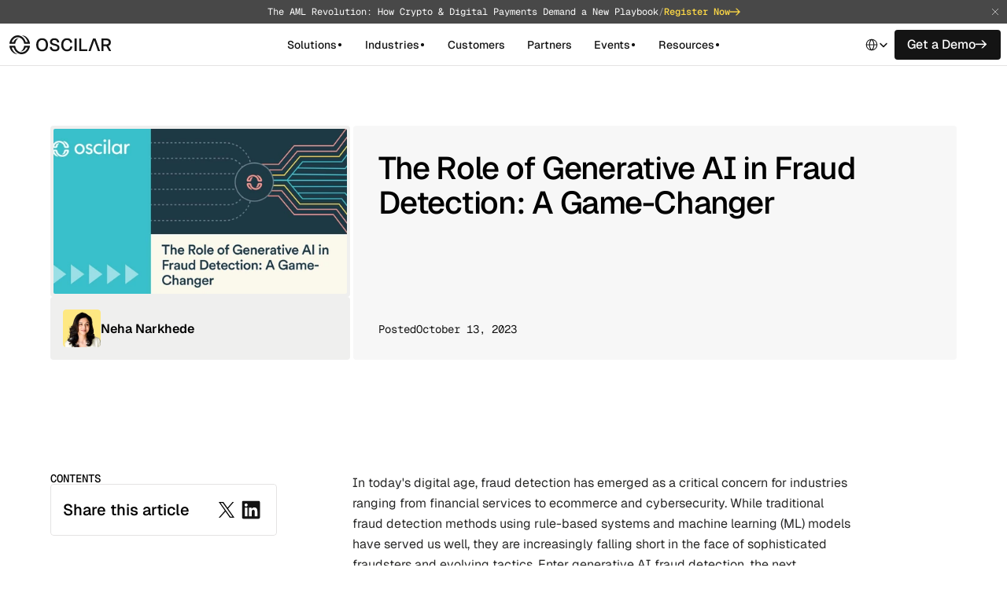

--- FILE ---
content_type: application/javascript
request_url: https://zqp.oscilar.com/7oqt34dt/loader.js
body_size: 921
content:
"use strict";(function(i){var f;var c=!1,L=new i.CustomEvent("2a46a0173b53a7fe1",{detail:function(){c=!0}});if(i.dispatchEvent(L),!c){i.addEventListener("2a46a0173b53a7fe1",function(e){var a=e.detail;typeof a=="function"&&a()});var n=i.document,t=n.createElement("script"),v=(f=n.currentScript)!=null?f:n.scripts[n.scripts.length-1],l=v instanceof HTMLScriptElement?v:null,d=null,o=null;if(l!=null){var u=l.nonce;u!=null&&(t.nonce=u);var _=l.src;if(_!=null){var r=n.createElement("a");r.href=_;var E=r.pathname.split("/");E[E.length-1]="index.min.js",r.pathname=E.join("/"),r.search="?bid="+encodeURIComponent("Nlfcdd46U5hJgxOXVPnrsw==")+"&c="+encodeURIComponent("89c306a5a5ce2f72"),d=r.href,E[E.length-1]="error",r.pathname=E.join("/"),o=r.href}var s=l.parentElement;s!=null&&s.removeChild(l)}t.src=d!==null?d:"/7oqt34dt/index.min.js",t.addEventListener("load",function(){var e=t.parentNode;e!=null&&e.removeChild(t)}),t.addEventListener("error",function(){var e=n.createElement("img");e.src=o!==null?o:"/7oqt34dt/error"}),n.head.appendChild(t),i.addEventListener("2a46a0173b53a7fe",function e(a){var m=a.detail;typeof m=="function"&&(i.removeEventListener("2a46a0173b53a7fe",e),m({c:"7oqt34dt",oe:null,tid:"pJqrBlnnc96KA1qM/JczEwKs01tvGshyhXb7l0H/I2yq0ownatSwPhX0uP6rY9N3",rids:["kTOXjAOw9ZoQm+S/mr6eyrpQvkO5RRcCCumu5rKWRp0y5RqmFh2dWpyouw002PtyXtWoX3PXLtpf/fFh1r60+cYPChWP++CIrPvPzcRnZBM=","kTOXjAOw9ZoQm+S/mr6eyrpQvkO5RRcCCumu5rKWRp0y5RqmFh2dWpyouw002PtyXtWoX3PXLtpf/fFh1r60+Um8Bn/FtoSIMOGH4dhH6hk=","kTOXjAOw9ZoQm+S/mr6eyrpQvkO5RRcCCumu5rKWRp0y5RqmFh2dWpyouw002PtyXtWoX3PXLtpf/fFh1r60+aaFP4ggEKBlSjYn3QayZyM=","kTOXjAOw9ZoQm+S/mr6eyrpQvkO5RRcCCumu5rKWRp0y5RqmFh2dWpyouw002PtyXtWoX3PXLtpf/fFh1r60+V/ygktnv4XsjrOz1B8vQzA=","kTOXjAOw9ZoQm+S/mr6eyrpQvkO5RRcCCumu5rKWRp0y5RqmFh2dWpyouw002PtyXtWoX3PXLtpf/fFh1r60+X+Iv4UJBz6t1bKcp22rzWU="],tel:[-188743681],net:"./telemetry",did:"x5P7Q8vq0jV2U9YdKrqvxpVAgkvcFzwnF5dOpJKIfZtjO75bIdGqmOQNKGlWo7c/FDMFv7exwbh6gqDfxq2/5B4XqZzO1ZK9EBh6CbhUy9xV1uSh1yvDJBVQL1UkrzoiqyihKrpEvjdx//jMBdwekvX82srnVaetzACu2qYuHxiCfEJdcgnw9BYrzqD6nXLaj7vlbROd858SI08KiFFbVhb+tMyOzp3SHfSBB6IQeDt4lvMTDMBikKK8Wd54hfnA7nrP6duqmwYTfaus5eeYVNjHiGLcW9z1ZTqZCe76Gl7++iypZHVKm2V+tYWviO7tXFEc1iujR6uoJbbVx0vv/CGURIGd0crqCGsOL209fPc=",v:"6.2.2",nr:true,dcld:4000,ld:10000}))})}})(window);


--- FILE ---
content_type: text/javascript
request_url: https://framerusercontent.com/sites/6NtKJgpLapwsRpt8WROkXV/pe7cpRHtn6M6-g1aigfzUpP-ByqqFsahfJTAwZCrW64.BoV6jQob.mjs
body_size: 15114
content:
import{t as e}from"./rolldown-runtime.BjMn2pAq.mjs";import{E as t,I as n,L as r,N as i,P as a,R as o,U as s,V as c,_ as l,b as u,c as d,j as f,l as p,s as m,u as h}from"./react.BJZI-lDE.mjs";import{T as g,a as _,r as ee,t as v}from"./motion.CYhh7qtr.mjs";import{$ as y,At as b,C as x,Ct as te,D as S,Dt as C,Et as ne,G as w,K as T,L as E,M as D,O,Ot as re,R as k,S as A,W as j,Y as ie,a as M,bt as ae,d as oe,ft as se,g as ce,gt as le,ht as ue,i as de,j as N,jt as P,kt as fe,o as F,p as pe,pt as me,q as I,s as L,t as he,v as ge,vt as _e,xt as ve,y as ye}from"./framer.DjWS09AD.mjs";import{G as be,H as xe,J as Se,K as Ce,St as we,U as Te,V as Ee,W as De,_ as Oe,_t as ke,a as Ae,bt as je,dt as R,ft as Me,lt as Ne,o as Pe,q as Fe,ut as Ie,v as Le,vt as Re,xt as ze,yt as Be}from"./shared.C_9BK_9U.mjs";import{i as Ve,n as He,r as Ue,t as We}from"./jfzCQclle.C1C6QqaZ.mjs";import{i as z,n as Ge,r as Ke,t as qe}from"./j6v9B4Top.B-MwE6cZ.mjs";import{a as Je,n as Ye,o as Xe}from"./LW0fAVOt9.DDcJtFVc.mjs";import{n as Ze,t as Qe}from"./Custom_Hubspot_Form.bhQRN6QK.mjs";import{i as B,n as $e,r as et,t as V}from"./NULwz1zx1.C3LniEZd.mjs";import{i as tt,n as nt,r as rt,t as it}from"./DnEiMfuTC.DKsRKeOn.mjs";import{i as at,n as ot,r as st,t as ct}from"./MKrTmYUYh.SBkWXa8V.mjs";import{i as lt,n as ut,r as dt,t as H}from"./FillImage.BCMY9Qxb.mjs";import{_ as U,a as ft,c as pt,d as mt,f as ht,g as gt,h as _t,i as vt,l as yt,m as bt,n as xt,o as St,p as Ct,r as wt,s as Tt,t as Et,u as Dt,v as Ot,y as W}from"./SZLaAZmfY.B6Jnyhwr.mjs";import{i as kt,n as At,r as jt,t as Mt}from"./CpmHDFCV8.CIJTP8kO.mjs";import{n as Nt,t as Pt}from"./ShareButton.thzV3tfw.mjs";import{a as Ft,c as It,d as Lt,f as Rt,g as zt,h as Bt,i as Vt,l as Ht,m as Ut,n as Wt,o as Gt,p as Kt,r as qt,s as Jt,t as Yt,u as Xt}from"./urHXawa0e.DntzGHTJ.mjs";import{i as Zt,r as Qt}from"./PoJjmvF7y.Cnp1ahrC.mjs";function $t(e){return t=>{let[r,i]=o(!1),[a,s]=o(``),[c,l]=o(0),u=e=>{s(e),i(!0)};n(()=>{r&&setTimeout(()=>l(1),10)},[r]);let f=()=>{l(0),setTimeout(()=>i(!1),300)};return h(d,{children:[p(e,{...t,onClick:e=>{e.target.tagName===`IMG`&&u(e.target.src)},style:{cursor:`pointer`}}),p(`style`,{children:`
                    .${t.className} img {
                        cursor: zoom-in;
                    }
                    .lightbox-backdrop {
                        position: fixed;
                        top: 0;
                        left: 0;
                        width: 100vw;
                        height: 100vh;
                        background-color: rgba(0, 0, 0, 0.8);
                        display: flex;
                        align-items: center;
                        justify-content: center;
                        z-index: 1000;
                        opacity: 0;
                        transition: opacity 0.3s ease;
                    }
                    .lightbox-image {
                        max-height: 90%;
                        max-width: 90%;
                    }
                `}),r&&p(`div`,{className:`lightbox-backdrop`,onClick:f,style:{opacity:c},children:p(`img`,{src:a,className:`lightbox-image`,alt:`Fullscreen`})})]})}}var en=e((()=>{m(),t()}));function G(e){let[t,r]=o([]),[i,a]=o(``),[c,l]=o(null),u=f(!1),d=f(null);n(()=>{let t=document.getElementById(e.section_id)||document.body,n=Array.from(t.querySelectorAll(`h1, h2, h3, h4, h5, h6`));n.length>0&&c===null&&l(parseInt(n[0].tagName[1],10)),r(n.map((e,t)=>(e.id||=`header-${t}`,{id:e.id,text:e.innerText,level:parseInt(e.tagName[1],10)})))},[e.section_id,c]),n(()=>{let n=()=>{if(u.current){u.current=!1;return}let n=``;t.filter(t=>e[`showH${t.level}`]!==!1).forEach(t=>{document.getElementById(t.id).getBoundingClientRect().top+s.scrollY<s.scrollY+e.yOffset+5&&(n=t.id)}),a(n)};return s.addEventListener(`scroll`,n),()=>s.removeEventListener(`scroll`,n)},[t,e.yOffset,e]);let m=t=>{let n=c?t.level-c:0,r=e[`h${t.level}Font`]||{};return{display:`block`,...r,color:t.id===i?e.activeColor:e.fontColor,fontWeight:t.id===i?e.activeFontWeight:r.fontWeight||`normal`,textDecoration:`none`,marginBottom:`${e.spacing}px`,marginLeft:`${n*e.indentation}px`}},h=t=>{u.current=!0;let n=document.getElementById(t);if(n){let r=n.getBoundingClientRect().top+s.pageYOffset-e.yOffset;s.scrollTo({top:r,behavior:`smooth`}),g(t)}},g=t=>{d.current&&clearTimeout(d.current);let n=()=>{let n=document.getElementById(t);if(n){let t=n.getBoundingClientRect();return Math.abs(t.top-e.yOffset)<=1}return!1},r=()=>{n()?a(t):d.current=setTimeout(()=>{requestAnimationFrame(r)},10)};r()};return p(`div`,{children:t.filter(t=>e[`showH${t.level}`]!==!1).map(t=>p(`a`,{href:`#${t.id}`,style:m(t),onMouseOver:t=>t.currentTarget.style.color=e.onHoverColor,onMouseOut:n=>{n.currentTarget.style.color=t.id===i?e.activeColor:e.fontColor,n.currentTarget.style.fontWeight=t.id===i?e.activeFontWeight:m(t).fontWeight},onClick:e=>{e.preventDefault(),h(t.id)},children:t.text},t.id))})}var tn=e((()=>{c(),m(),t(),y(),G.defaultProps={section_id:``,fontColor:`#000000`,activeColor:`#FF0000`,onHoverColor:`#00FF00`,spacing:8,indentation:10,yOffset:0,activeFontWeight:`bold`},D(G,{section_id:{type:L.String,title:`Section ID`},fontColor:{type:L.Color,title:`Font Color`},activeColor:{type:L.Color,title:`Active Color`},onHoverColor:{type:L.Color,title:`On Hover Color`},spacing:{type:L.Number,title:`Spacing`},indentation:{type:L.Number,title:`Indentation`},yOffset:{type:L.Number,title:`Y Offset`,min:0,max:200,step:1},activeFontWeight:{type:L.Enum,title:`Active Font Weight`,options:[`normal`,`bold`,`bolder`,`lighter`,`100`,`200`,`300`,`400`,`500`,`600`,`700`,`800`,`900`],defaultValue:`bold`},showH1:{type:L.Boolean,title:`Show H1`,defaultValue:!0},showH2:{type:L.Boolean,title:`Show H2`,defaultValue:!0},showH3:{type:L.Boolean,title:`Show H3`,defaultValue:!0},showH4:{type:L.Boolean,title:`Show H4`,defaultValue:!0},showH5:{type:L.Boolean,title:`Show H5`,defaultValue:!0},showH6:{type:L.Boolean,title:`Show H6`,defaultValue:!0},h1Font:{type:L.Font,controls:`extended`,title:`H1 Font`},h2Font:{type:L.Font,controls:`extended`,title:`H2 Font`},h3Font:{type:L.Font,controls:`extended`,title:`H3 Font`},h4Font:{type:L.Font,controls:`extended`,title:`H4 Font`},h5Font:{type:L.Font,controls:`extended`,title:`H5 Font`},h6Font:{type:L.Font,controls:`extended`,title:`H6 Font`,description:`Preview to see it in effect 

v1.6 
[via SegmentUI](https://www.segmentUI.com)`}})}));function K(e,...t){let n={};return t?.forEach(t=>t&&Object.assign(n,e[t])),n}var nn,rn,an,on,sn,cn,ln,un,dn,q,fn,pn=e((()=>{m(),y(),v(),t(),je(),B(),nn={iMe5RlOzu:{hover:!0}},rn=`framer-buIhJ`,an={iMe5RlOzu:`framer-v-25dptj`},on={bounce:.2,delay:0,duration:.4,type:`spring`},sn=e=>typeof e==`object`&&e&&typeof e.src==`string`?e:typeof e==`string`?{src:e}:void 0,cn=({value:e,children:t})=>{let n=i(_),r=e??n.transition,o=a(()=>({...n,transition:r}),[JSON.stringify(r)]);return p(_.Provider,{value:o,children:t})},ln=g.create(r),un=({cTAEyebrow:e,cTAImage:t,cTATitle:n,cTAURL:r,height:i,id:a,width:o,...s})=>({...s,IwFjCZu37:t??s.IwFjCZu37,ji1T2SBHQ:n??s.ji1T2SBHQ??`Real-time detection and response: Leveraging AI to manage stablecoin risk`,o5TbHpnLG:e??s.o5TbHpnLG??`Watch the full discussion`,yIiNFsdgL:r??s.yIiNFsdgL}),dn=(e,t)=>e.layoutDependency?t.join(`-`)+e.layoutDependency:t.join(`-`),q=b(l(function(e,t){let n=f(null),i=t??n,a=u(),{activeLocale:o,setLocale:s}=ve(),c=se(),{style:l,className:d,layoutId:m,variant:_,yIiNFsdgL:v,o5TbHpnLG:y,ji1T2SBHQ:b,IwFjCZu37:x,...te}=un(e),{baseVariant:S,classNames:C,clearLoadingGesture:ne,gestureHandlers:w,gestureVariant:T,isLoading:D,setGestureState:re,setVariant:k,variants:A}=fe({defaultVariant:`iMe5RlOzu`,enabledGestures:nn,ref:i,variant:_,variantClassNames:an}),j=dn(e,A),ie=E(rn,ke,V);return p(ee,{id:m??a,children:p(ln,{animate:A,initial:!1,children:p(cn,{value:on,children:p(ge,{href:v,motionChild:!0,nodeId:`iMe5RlOzu`,openInNewTab:!1,scopeId:`w4IQYQyqb`,children:h(g.a,{...te,...w,className:`${E(ie,`framer-25dptj`,d,C)} framer-1bj9il6`,"data-framer-name":`Variant 1`,layoutDependency:j,layoutId:`iMe5RlOzu`,ref:i,style:{backgroundColor:`var(--token-a3d3f8bf-8f5b-4207-ab0d-64ed870474d8, rgb(20, 20, 20))`,borderBottomLeftRadius:4,borderBottomRightRadius:4,borderTopLeftRadius:4,borderTopRightRadius:4,...l},variants:{"iMe5RlOzu-hover":{backgroundColor:`var(--token-648ba89d-4f15-4612-ba76-7192dc986187, rgb(41, 41, 40))`}},...K({"iMe5RlOzu-hover":{"data-framer-name":void 0}},S,T),children:[h(g.div,{className:`framer-1bgcs1y`,layoutDependency:j,layoutId:`o3jzKzyVA`,children:[p(O,{__fromCanvasComponent:!0,children:p(r,{children:p(g.h6,{className:`framer-styles-preset-1kyzb8z`,"data-styles-preset":`bNzV3A9kP`,style:{"--framer-text-color":`var(--extracted-1w1cjl5, var(--token-ff38e72b-5c8e-4a75-9cff-cd1eae6629e5, rgb(240, 128, 124)))`},children:`WATCH THE FULL DISCUSSION`})}),className:`framer-dmm15w`,"data-framer-name":`eyebrow`,fonts:[`Inter`],layoutDependency:j,layoutId:`MNHQIK5mG`,style:{"--extracted-1w1cjl5":`var(--token-ff38e72b-5c8e-4a75-9cff-cd1eae6629e5, rgb(240, 128, 124))`,"--framer-link-text-color":`rgb(0, 153, 255)`,"--framer-link-text-decoration":`underline`},text:y,variants:{"iMe5RlOzu-hover":{"--extracted-1w1cjl5":`var(--token-d4447ce9-909d-4493-a172-11309e13c382, rgb(240, 84, 79))`}},verticalAlignment:`top`,withExternalLayout:!0,...K({"iMe5RlOzu-hover":{children:p(r,{children:p(g.h6,{className:`framer-styles-preset-1kyzb8z`,"data-styles-preset":`bNzV3A9kP`,style:{"--framer-text-color":`var(--extracted-1w1cjl5, var(--token-d4447ce9-909d-4493-a172-11309e13c382, rgb(240, 84, 79)))`},children:`Watch the full discussion`})})}},S,T)}),h(g.div,{className:`framer-x67ik1`,"data-framer-name":`arrow-container`,layoutDependency:j,layoutId:`cwV69P2KM`,children:[p(O,{__fromCanvasComponent:!0,children:p(r,{children:p(g.h6,{className:`framer-styles-preset-1kyzb8z`,"data-styles-preset":`bNzV3A9kP`,style:{"--framer-text-color":`var(--extracted-1w1cjl5, var(--token-ce64fd72-811a-4bae-9192-88408d463e62, rgb(101, 75, 151)))`},children:`->`})}),className:`framer-tkvi89`,"data-framer-name":`eyebrow`,fonts:[`Inter`],layoutDependency:j,layoutId:`Q5WhJEAp_`,style:{"--extracted-1w1cjl5":`var(--token-ce64fd72-811a-4bae-9192-88408d463e62, rgb(101, 75, 151))`,"--framer-link-text-color":`rgb(0, 153, 255)`,"--framer-link-text-decoration":`underline`},verticalAlignment:`top`,withExternalLayout:!0}),p(O,{__fromCanvasComponent:!0,children:p(r,{children:p(g.h6,{className:`framer-styles-preset-1kyzb8z`,"data-styles-preset":`bNzV3A9kP`,style:{"--framer-text-color":`var(--extracted-1w1cjl5, var(--token-9aad18ec-c28d-43d4-8bcc-acb44c7fe765, rgb(255, 255, 255)))`},children:`->`})}),className:`framer-1ytdkwz`,"data-framer-name":`eyebrow`,fonts:[`Inter`],layoutDependency:j,layoutId:`dREPjCe8S`,style:{"--extracted-1w1cjl5":`var(--token-9aad18ec-c28d-43d4-8bcc-acb44c7fe765, rgb(255, 255, 255))`,"--framer-link-text-color":`rgb(0, 153, 255)`,"--framer-link-text-decoration":`underline`},variants:{"iMe5RlOzu-hover":{"--extracted-1w1cjl5":`var(--token-d4447ce9-909d-4493-a172-11309e13c382, rgb(240, 84, 79))`}},verticalAlignment:`top`,withExternalLayout:!0,...K({"iMe5RlOzu-hover":{children:p(r,{children:p(g.h6,{className:`framer-styles-preset-1kyzb8z`,"data-styles-preset":`bNzV3A9kP`,style:{"--framer-text-color":`var(--extracted-1w1cjl5, var(--token-d4447ce9-909d-4493-a172-11309e13c382, rgb(240, 84, 79)))`},children:`->`})})}},S,T)})]})]}),h(g.div,{className:`framer-1f0b098`,"data-framer-name":`text-container`,layoutDependency:j,layoutId:`DNrRnJ1UD`,children:[p(g.div,{className:`framer-trtimv`,layoutDependency:j,layoutId:`wd4D2gCvU`,children:p(O,{__fromCanvasComponent:!0,children:p(r,{children:p(g.p,{className:`framer-styles-preset-12t3gex`,"data-styles-preset":`NULwz1zx1`,style:{"--framer-text-color":`var(--extracted-r6o4lv, var(--token-e690b453-a828-4b4c-9cbf-a62bdc7a6a81, rgb(228, 227, 227)))`},children:`Real-time detection and response: Leveraging AI to manage stablecoin risk`})}),className:`framer-o3d7oc`,fonts:[`Inter`],layoutDependency:j,layoutId:`k1CiIddVc`,style:{"--extracted-r6o4lv":`var(--token-e690b453-a828-4b4c-9cbf-a62bdc7a6a81, rgb(228, 227, 227))`,"--framer-link-text-color":`rgb(0, 153, 255)`,"--framer-link-text-decoration":`underline`},text:b,variants:{"iMe5RlOzu-hover":{"--extracted-r6o4lv":`var(--token-9aad18ec-c28d-43d4-8bcc-acb44c7fe765, rgb(255, 255, 255))`}},verticalAlignment:`top`,withExternalLayout:!0,...K({"iMe5RlOzu-hover":{children:p(r,{children:p(g.p,{className:`framer-styles-preset-12t3gex`,"data-styles-preset":`NULwz1zx1`,style:{"--framer-text-color":`var(--extracted-r6o4lv, var(--token-9aad18ec-c28d-43d4-8bcc-acb44c7fe765, rgb(255, 255, 255)))`},children:`Real-time detection and response: Leveraging AI to manage stablecoin risk`})})}},S,T)})}),p(pe,{background:{alt:``,fit:`fill`,loading:I((c?.y||0)+0+(((c?.height||200)-0-336)/2+62+0)+16+208),pixelHeight:512,pixelWidth:512,sizes:`max(${c?.width||`100vw`} * 0.34 - 16px, 1px)`,...sn(x)},className:`framer-1g8w2vt`,layoutDependency:j,layoutId:`ZILehKKjN`})]})]})})})})})}),[`@supports (aspect-ratio: 1) { body { --framer-aspect-ratio-supported: auto; } }`,`.framer-buIhJ.framer-1bj9il6, .framer-buIhJ .framer-1bj9il6 { display: block; }`,`.framer-buIhJ.framer-25dptj { align-content: flex-start; align-items: flex-start; cursor: pointer; display: flex; flex-direction: column; flex-wrap: nowrap; gap: 0px; height: min-content; justify-content: center; max-width: 640px; overflow: hidden; padding: 0px; position: relative; text-decoration: none; width: 640px; will-change: var(--framer-will-change-override, transform); }`,`.framer-buIhJ .framer-1bgcs1y { align-content: center; align-items: center; display: flex; flex: none; flex-direction: row; flex-wrap: nowrap; height: min-content; justify-content: space-between; overflow: visible; padding: 24px; position: relative; width: 100%; }`,`.framer-buIhJ .framer-dmm15w { flex: 1 0 0px; height: auto; position: relative; white-space: pre-wrap; width: 1px; word-break: break-word; word-wrap: break-word; }`,`.framer-buIhJ .framer-x67ik1 { align-content: center; align-items: center; display: flex; flex: none; flex-direction: row; flex-wrap: nowrap; gap: 0px; height: min-content; justify-content: flex-end; overflow: hidden; padding: 0px; position: relative; width: 17px; }`,`.framer-buIhJ .framer-tkvi89, .framer-buIhJ .framer-1ytdkwz { flex: none; height: auto; position: relative; white-space: pre; width: auto; }`,`.framer-buIhJ .framer-1f0b098 { align-content: flex-end; align-items: flex-end; display: flex; flex: none; flex-direction: row; flex-wrap: nowrap; gap: 16px; height: min-content; justify-content: center; overflow: hidden; padding: 16px 0px 0px 0px; position: relative; width: 100%; }`,`.framer-buIhJ .framer-trtimv { align-content: center; align-items: center; display: flex; flex: none; flex-direction: row; flex-wrap: nowrap; gap: 16px; height: min-content; justify-content: center; overflow: hidden; padding: 24px; position: relative; width: 66%; }`,`.framer-buIhJ .framer-o3d7oc { --framer-text-wrap-override: balance; flex: none; height: auto; position: relative; width: 100%; }`,`.framer-buIhJ .framer-1g8w2vt { aspect-ratio: 1 / 1; flex: 1 0 0px; height: var(--framer-aspect-ratio-supported, 200px); overflow: visible; position: relative; width: 1px; }`,...Re,...$e],`framer-buIhJ`),fn=q,q.displayName=`blog-CTA-card`,q.defaultProps={height:279,width:640},D(q,{yIiNFsdgL:{title:`CTA URL`,type:L.Link},o5TbHpnLG:{defaultValue:`Watch the full discussion`,title:`CTA Eyebrow`,type:L.String},ji1T2SBHQ:{defaultValue:`Real-time detection and response: Leveraging AI to manage stablecoin risk`,title:`CTA Title`,type:L.String},IwFjCZu37:{title:`CTA Image`,type:L.ResponsiveImage}}),N(q,[{explicitInter:!0,fonts:[{family:`Inter`,source:`framer`,style:`normal`,unicodeRange:`U+0460-052F, U+1C80-1C88, U+20B4, U+2DE0-2DFF, U+A640-A69F, U+FE2E-FE2F`,url:`https://framerusercontent.com/assets/5vvr9Vy74if2I6bQbJvbw7SY1pQ.woff2`,weight:`400`},{family:`Inter`,source:`framer`,style:`normal`,unicodeRange:`U+0301, U+0400-045F, U+0490-0491, U+04B0-04B1, U+2116`,url:`https://framerusercontent.com/assets/EOr0mi4hNtlgWNn9if640EZzXCo.woff2`,weight:`400`},{family:`Inter`,source:`framer`,style:`normal`,unicodeRange:`U+1F00-1FFF`,url:`https://framerusercontent.com/assets/Y9k9QrlZAqio88Klkmbd8VoMQc.woff2`,weight:`400`},{family:`Inter`,source:`framer`,style:`normal`,unicodeRange:`U+0370-03FF`,url:`https://framerusercontent.com/assets/OYrD2tBIBPvoJXiIHnLoOXnY9M.woff2`,weight:`400`},{family:`Inter`,source:`framer`,style:`normal`,unicodeRange:`U+0100-024F, U+0259, U+1E00-1EFF, U+2020, U+20A0-20AB, U+20AD-20CF, U+2113, U+2C60-2C7F, U+A720-A7FF`,url:`https://framerusercontent.com/assets/JeYwfuaPfZHQhEG8U5gtPDZ7WQ.woff2`,weight:`400`},{family:`Inter`,source:`framer`,style:`normal`,unicodeRange:`U+0000-00FF, U+0131, U+0152-0153, U+02BB-02BC, U+02C6, U+02DA, U+02DC, U+2000-206F, U+2070, U+2074-207E, U+2080-208E, U+20AC, U+2122, U+2191, U+2193, U+2212, U+2215, U+FEFF, U+FFFD`,url:`https://framerusercontent.com/assets/GrgcKwrN6d3Uz8EwcLHZxwEfC4.woff2`,weight:`400`},{family:`Inter`,source:`framer`,style:`normal`,unicodeRange:`U+0102-0103, U+0110-0111, U+0128-0129, U+0168-0169, U+01A0-01A1, U+01AF-01B0, U+1EA0-1EF9, U+20AB`,url:`https://framerusercontent.com/assets/b6Y37FthZeALduNqHicBT6FutY.woff2`,weight:`400`}]},...T(Be),...T(et)],{supportsExplicitInterCodegen:!0})})),mn,hn,gn,_n,vn=e((()=>{y(),k.loadFonts([`CUSTOM;Geist Variable`,`CUSTOM;Geist VariableVF=IndnaHQiIDUyNQ==`,`CUSTOM;Geist VariableVF=IndnaHQiIDUyNQ==`,`CUSTOM;Geist VariableVF=IndnaHQiIDQwMA==`]),mn=[{defaultValue:400,maxValue:900,minValue:100,name:`Weight`,tag:`wght`}],hn=[{explicitInter:!0,fonts:[{family:`Geist Variable`,source:`custom`,url:`https://framerusercontent.com/assets/CWFLj3Tw7JH2RUbTv8Hu4pfkE.woff2`,variationAxes:mn}]}],gn=[`.framer-Gc6HX .framer-styles-preset-1xcwkls:not(.rich-text-wrapper), .framer-Gc6HX .framer-styles-preset-1xcwkls.rich-text-wrapper h6 { --framer-font-family: "Geist Variable", "Geist Placeholder", sans-serif; --framer-font-family-bold: "Geist Variable", "Geist Placeholder", sans-serif; --framer-font-family-bold-italic: "Geist Variable", "Geist Placeholder", sans-serif; --framer-font-family-italic: "Geist Variable", "Geist Placeholder", sans-serif; --framer-font-open-type-features: 'blwf' on, 'cv09' on, 'cv03' on, 'cv04' on, 'cv11' on, 'ss04' on, 'ss08' on; --framer-font-size: 24px; --framer-font-style: normal; --framer-font-style-bold: normal; --framer-font-style-bold-italic: normal; --framer-font-style-italic: normal; --framer-font-variation-axes: "wght" 400; --framer-font-variation-axes-bold: "wght" 525; --framer-font-variation-axes-bold-italic: "wght" 525; --framer-font-variation-axes-italic: "wght" 400; --framer-font-weight: 400; --framer-font-weight-bold: 400; --framer-font-weight-bold-italic: 400; --framer-font-weight-italic: 400; --framer-letter-spacing: 0em; --framer-line-height: 1.5em; --framer-paragraph-spacing: 20px; --framer-text-alignment: start; --framer-text-color: var(--token-a3d3f8bf-8f5b-4207-ab0d-64ed870474d8, #141414); --framer-text-decoration: none; --framer-text-stroke-color: initial; --framer-text-stroke-width: initial; --framer-text-transform: none; }`,`@media (max-width: 1919px) and (min-width: 1440px) { .framer-Gc6HX .framer-styles-preset-1xcwkls:not(.rich-text-wrapper), .framer-Gc6HX .framer-styles-preset-1xcwkls.rich-text-wrapper h6 { --framer-font-family: "Geist Variable", "Geist Placeholder", sans-serif; --framer-font-family-bold: "Geist Variable", "Geist Placeholder", sans-serif; --framer-font-family-bold-italic: "Geist Variable", "Geist Placeholder", sans-serif; --framer-font-family-italic: "Geist Variable", "Geist Placeholder", sans-serif; --framer-font-open-type-features: 'blwf' on, 'cv09' on, 'cv03' on, 'cv04' on, 'cv11' on, 'ss04' on, 'ss08' on; --framer-font-size: 20px; --framer-font-style: normal; --framer-font-style-bold: normal; --framer-font-style-bold-italic: normal; --framer-font-style-italic: normal; --framer-font-variation-axes: "wght" 400; --framer-font-variation-axes-bold: "wght" 525; --framer-font-variation-axes-bold-italic: "wght" 525; --framer-font-variation-axes-italic: "wght" 400; --framer-font-weight: 400; --framer-font-weight-bold: 400; --framer-font-weight-bold-italic: 400; --framer-font-weight-italic: 400; --framer-letter-spacing: 0em; --framer-line-height: 1.5em; --framer-paragraph-spacing: 20px; --framer-text-alignment: start; --framer-text-color: var(--token-a3d3f8bf-8f5b-4207-ab0d-64ed870474d8, #141414); --framer-text-decoration: none; --framer-text-stroke-color: initial; --framer-text-stroke-width: initial; --framer-text-transform: none; } }`,`@media (max-width: 1439px) and (min-width: 1280px) { .framer-Gc6HX .framer-styles-preset-1xcwkls:not(.rich-text-wrapper), .framer-Gc6HX .framer-styles-preset-1xcwkls.rich-text-wrapper h6 { --framer-font-family: "Geist Variable", "Geist Placeholder", sans-serif; --framer-font-family-bold: "Geist Variable", "Geist Placeholder", sans-serif; --framer-font-family-bold-italic: "Geist Variable", "Geist Placeholder", sans-serif; --framer-font-family-italic: "Geist Variable", "Geist Placeholder", sans-serif; --framer-font-open-type-features: 'blwf' on, 'cv09' on, 'cv03' on, 'cv04' on, 'cv11' on, 'ss04' on, 'ss08' on; --framer-font-size: 20px; --framer-font-style: normal; --framer-font-style-bold: normal; --framer-font-style-bold-italic: normal; --framer-font-style-italic: normal; --framer-font-variation-axes: "wght" 400; --framer-font-variation-axes-bold: "wght" 525; --framer-font-variation-axes-bold-italic: "wght" 525; --framer-font-variation-axes-italic: "wght" 400; --framer-font-weight: 400; --framer-font-weight-bold: 400; --framer-font-weight-bold-italic: 400; --framer-font-weight-italic: 400; --framer-letter-spacing: 0em; --framer-line-height: 1.5em; --framer-paragraph-spacing: 20px; --framer-text-alignment: start; --framer-text-color: var(--token-a3d3f8bf-8f5b-4207-ab0d-64ed870474d8, #141414); --framer-text-decoration: none; --framer-text-stroke-color: initial; --framer-text-stroke-width: initial; --framer-text-transform: none; } }`,`@media (max-width: 1279px) and (min-width: 816px) { .framer-Gc6HX .framer-styles-preset-1xcwkls:not(.rich-text-wrapper), .framer-Gc6HX .framer-styles-preset-1xcwkls.rich-text-wrapper h6 { --framer-font-family: "Geist Variable", "Geist Placeholder", sans-serif; --framer-font-family-bold: "Geist Variable", "Geist Placeholder", sans-serif; --framer-font-family-bold-italic: "Geist Variable", "Geist Placeholder", sans-serif; --framer-font-family-italic: "Geist Variable", "Geist Placeholder", sans-serif; --framer-font-open-type-features: 'blwf' on, 'cv09' on, 'cv03' on, 'cv04' on, 'cv11' on, 'ss04' on, 'ss08' on; --framer-font-size: 20px; --framer-font-style: normal; --framer-font-style-bold: normal; --framer-font-style-bold-italic: normal; --framer-font-style-italic: normal; --framer-font-variation-axes: "wght" 400; --framer-font-variation-axes-bold: "wght" 525; --framer-font-variation-axes-bold-italic: "wght" 525; --framer-font-variation-axes-italic: "wght" 400; --framer-font-weight: 400; --framer-font-weight-bold: 400; --framer-font-weight-bold-italic: 400; --framer-font-weight-italic: 400; --framer-letter-spacing: 0em; --framer-line-height: 1.5em; --framer-paragraph-spacing: 20px; --framer-text-alignment: start; --framer-text-color: var(--token-a3d3f8bf-8f5b-4207-ab0d-64ed870474d8, #141414); --framer-text-decoration: none; --framer-text-stroke-color: initial; --framer-text-stroke-width: initial; --framer-text-transform: none; } }`,`@media (max-width: 815px) and (min-width: 0px) { .framer-Gc6HX .framer-styles-preset-1xcwkls:not(.rich-text-wrapper), .framer-Gc6HX .framer-styles-preset-1xcwkls.rich-text-wrapper h6 { --framer-font-family: "Geist Variable", "Geist Placeholder", sans-serif; --framer-font-family-bold: "Geist Variable", "Geist Placeholder", sans-serif; --framer-font-family-bold-italic: "Geist Variable", "Geist Placeholder", sans-serif; --framer-font-family-italic: "Geist Variable", "Geist Placeholder", sans-serif; --framer-font-open-type-features: 'blwf' on, 'cv09' on, 'cv03' on, 'cv04' on, 'cv11' on, 'ss04' on, 'ss08' on; --framer-font-size: 18px; --framer-font-style: normal; --framer-font-style-bold: normal; --framer-font-style-bold-italic: normal; --framer-font-style-italic: normal; --framer-font-variation-axes: "wght" 400; --framer-font-variation-axes-bold: "wght" 525; --framer-font-variation-axes-bold-italic: "wght" 525; --framer-font-variation-axes-italic: "wght" 400; --framer-font-weight: 400; --framer-font-weight-bold: 400; --framer-font-weight-bold-italic: 400; --framer-font-weight-italic: 400; --framer-letter-spacing: 0em; --framer-line-height: 1.5em; --framer-paragraph-spacing: 20px; --framer-text-alignment: start; --framer-text-color: var(--token-a3d3f8bf-8f5b-4207-ab0d-64ed870474d8, #141414); --framer-text-decoration: none; --framer-text-stroke-color: initial; --framer-text-stroke-width: initial; --framer-text-transform: none; } }`],_n=`framer-Gc6HX`}));function J(e,t){for(;t;){let n=xn[t.id];if(n){let t=n.read()[e];if(t)return t}t=t.fallback}}function yn(e){let t=[];for(;e;){let n=xn[e.id];if(n){let e=n.preload();e&&t.push(e)}e=e.fallback}if(t.length>0)return Promise.all(t)}function bn(e){let t=yn(e);if(t)throw t}var xn,Sn=e((()=>{y(),xn={kdpjeL2pa:new ce(()=>import(`./PoJjmvF7y-1.BXrvQ_Pe.mjs`)),WUpDj8O2x:new ce(()=>import(`./PoJjmvF7y-0.1J9Uy5lc.mjs`))}})),Cn,wn,Tn,En,Dn,On,kn,An,jn,Mn,Nn,Pn,Fn,In,Y,Ln,Rn,X,Z,zn,Bn,Vn,Q,Hn,Un,Wn,Gn,Kn,qn,Jn,$,Yn,Xn,Zn;e((()=>{m(),y(),v(),t(),en(),Ze(),tn(),we(),lt(),qe(),Oe(),Pe(),pn(),Ke(),H(),Nt(),Xe(),Ot(),gt(),je(),kt(),tt(),zt(),De(),Se(),ht(),pt(),Ve(),at(),Rt(),vt(),It(),Vt(),Me(),vn(),Sn(),Qt(),Cn=j(Le),wn=j(z),Tn=j(G),En=j(Pt),Dn=P(O,{nodeId:`UfeGMyTxZ`,override:ut,scopeId:`PoJjmvF7y`}),On=j(dt),kn=P(O,{nodeId:`nBQxJTTvP`,override:ut,scopeId:`PoJjmvF7y`}),An=P(g.div,{nodeId:`xV37V7ED9`,override:$t,scopeId:`PoJjmvF7y`}),jn=j(Qe),Mn=j(fn),Nn=j(Ge),Pn=j(Ae),Fn=j(ze),In={fU259OegZ:`(max-width: 815.98px)`,GfpmVL4CC:`(min-width: 1280px) and (max-width: 1439.98px)`,hlt1QV2eX:`(min-width: 816px) and (max-width: 1279.98px)`,kiOHAupPe:`(min-width: 1440px) and (max-width: 1919.98px)`,MlSvYcdLs:`(min-width: 1920px)`},Y=()=>typeof document<`u`,Ln=`framer-iaz7n`,Rn={fU259OegZ:`framer-v-xtezh`,GfpmVL4CC:`framer-v-1hni3mc`,hlt1QV2eX:`framer-v-3xav6r`,kiOHAupPe:`framer-v-xko9uk`,MlSvYcdLs:`framer-v-u9qwdl`},X=e=>typeof e==`object`&&e&&typeof e.src==`string`?e:typeof e==`string`?{src:e}:void 0,Z=(e,t)=>{switch(e){case`Wcp_5fMXY`:return`WEQ7nu7y5`;case`BRRC8zj74`:return`SgHTSAhFl`;case`mDvehIbCL`:return`m3s16IEs3`;case`gTqgfkqwk`:return`vamO4FQDA`;case`iDxIPMM1O`:return`izgGvK1uf`;case`rORT548MQ`:return`i1DeD_cBD`;case`c195hUmj2`:return`bkzXaSdIr`;case`ijyKWo5Bc`:return`dQAOtvFG8`;default:return`SgHTSAhFl`}},zn=(e,t,n)=>{if(typeof e!=`string`)return``;let r=new Date(e);if(isNaN(r.getTime()))return``;let i=`en-US`;try{return r.toLocaleString(n||i,t)}catch{return r.toLocaleString(i,t)}},Bn={dateStyle:`long`,timeZone:`UTC`},Vn=(e,t)=>zn(e,Bn,`en`),Q=e=>Array.isArray(e)?e.length>0:e!=null&&e!==``,Hn=(e,t)=>typeof e==`string`&&typeof t==`string`?e.toLowerCase()===t.toLowerCase():e===t,Un=(e,t)=>``,Wn=e=>typeof e==`string`?e:String(e),Gn=({query:e,pageSize:t,children:n})=>n(ne(e)),Kn=({value:e})=>_e()?null:p(`style`,{dangerouslySetInnerHTML:{__html:e},"data-framer-html-style":``}),qn={"Default Laptop":`kiOHAupPe`,"Large Desktop":`MlSvYcdLs`,"Small Laptop":`GfpmVL4CC`,Phone:`fU259OegZ`,Tablet:`hlt1QV2eX`},Jn=({height:e,id:t,width:n,...r})=>({...r,variant:qn[r.variant]??r.variant??`kiOHAupPe`}),$=b(l(function(e,t){let n=f(null),i=t??n,o=u(),{activeLocale:s,setLocale:c}=ve(),l=se(),m=me(),[_]=ne({from:{alias:`PoJjmvF7y`,data:Ye,type:`Collection`},select:[{collection:`PoJjmvF7y`,name:`JpZ3icFDE`,type:`Identifier`},{collection:`PoJjmvF7y`,name:`oQ6hAuqt6`,type:`Identifier`},{collection:`PoJjmvF7y`,name:`oJ0q96n5y`,type:`Identifier`},{collection:`PoJjmvF7y`,name:`ZJJvnGWoh`,type:`Identifier`},{collection:`PoJjmvF7y`,name:`mgwCuO2Y9`,type:`Identifier`},{collection:`PoJjmvF7y`,name:`ZK_2v7L_l`,type:`Identifier`},{collection:`PoJjmvF7y`,name:`Rs5IP2Z_Q`,type:`Identifier`},{collection:`PoJjmvF7y`,name:`zXiTYy7i8`,type:`Identifier`},{collection:`PoJjmvF7y`,name:`mFQLnlFF_`,type:`Identifier`},{collection:`PoJjmvF7y`,name:`w6ot4nJVi`,type:`Identifier`},{collection:`PoJjmvF7y`,name:`YFXRpQUTK`,type:`Identifier`},{collection:`PoJjmvF7y`,name:`iq_V7WX7M`,type:`Identifier`},{collection:`PoJjmvF7y`,name:`kGIXWK4Wq`,type:`Identifier`},{collection:`PoJjmvF7y`,name:`mgnAcdy3A`,type:`Identifier`},{collection:`PoJjmvF7y`,name:`bEyPq25bi`,type:`Identifier`},{collection:`PoJjmvF7y`,name:`jdU3DxeJ5`,type:`Identifier`},{collection:`PoJjmvF7y`,name:`d9D3jdLZ3`,type:`Identifier`},{collection:`PoJjmvF7y`,name:`GElJPDW3M`,type:`Identifier`},{collection:`PoJjmvF7y`,name:`bGHyRv8WE`,type:`Identifier`},{collection:`PoJjmvF7y`,name:`J8pztQ3Vd`,type:`Identifier`},{collection:`PoJjmvF7y`,name:`owuOsFnAL`,type:`Identifier`},{collection:`PoJjmvF7y`,name:`RsUFYi3_v`,type:`Identifier`},{collection:`PoJjmvF7y`,name:`cT5RlcyCV`,type:`Identifier`},{collection:`PoJjmvF7y`,name:`kstBlumZj`,type:`Identifier`}],where:ie(m,`PoJjmvF7y`)}),v=e=>{if(!_)throw new ye(`No data matches path variables: ${JSON.stringify(m)}`);return _[e]},{style:y,className:b,layoutId:w,variant:T,ZK_2v7L_l:D=v(`ZK_2v7L_l`),ZJJvnGWoh:k=v(`ZJJvnGWoh`),JpZ3icFDE:j=v(`JpZ3icFDE`)??``,oJ0q96n5y:ce=v(`oJ0q96n5y`),mgwCuO2Y9:N=v(`mgwCuO2Y9`)??``,zXiTYy7i8:P=v(`zXiTYy7i8`)??``,mFQLnlFF_:fe=v(`mFQLnlFF_`)??!0,mgnAcdy3A:L=v(`mgnAcdy3A`)??``,w6ot4nJVi:ge=v(`w6ot4nJVi`)??``,YFXRpQUTK:_e=v(`YFXRpQUTK`)??``,iq_V7WX7M:xe=v(`iq_V7WX7M`)??``,kGIXWK4Wq:Se=v(`kGIXWK4Wq`),bEyPq25bi:Ce=v(`bEyPq25bi`)??``,jdU3DxeJ5:we=v(`jdU3DxeJ5`)??!0,d9D3jdLZ3:Te=v(`d9D3jdLZ3`)??``,GElJPDW3M:De=v(`GElJPDW3M`)??``,bGHyRv8WE:Oe=v(`bGHyRv8WE`)??``,J8pztQ3Vd:je=v(`J8pztQ3Vd`)??!0,cT5RlcyCV:R=v(`cT5RlcyCV`)??``,owuOsFnAL:Me=v(`owuOsFnAL`)??``,RsUFYi3_v:Pe=v(`RsUFYi3_v`)??``,kstBlumZj:Fe=v(`kstBlumZj`),jrNYIlVGOMCcBrGSss:Ie,ZK_2v7L_lMCcBrGSss:Re,ZJJvnGWohMCcBrGSss:Be,oJ0q96n5yMCcBrGSss:Ve,JpZ3icFDEMCcBrGSss:He,oQ6hAuqt6MCcBrGSss:Ue,idMCcBrGSss:Ke,Rs5IP2Z_Q:qe=v(`Rs5IP2Z_Q`),oQ6hAuqt6:Xe=v(`oQ6hAuqt6`)??``,...Ze}=Jn(e);te(a(()=>Zt({JpZ3icFDE:j,oQ6hAuqt6:Xe,Rs5IP2Z_Q:qe},s),[j,qe,Xe,s]));let[B,$e]=le(T,In,!1),et=E(Ln,We,Ne,ke,be,Mt,Yt,Kt,Ht,Ft,_n,it,ct,ft,Ct,Et,yt,Ee),V=()=>Y()?B!==`fU259OegZ`:!0,tt=Je.ZJJvnGWoh?.(k,s);bn(s);let nt=Vn(ce,ae()),rt=Q(N),at=()=>!Y()||B===`fU259OegZ`,ot=C(`uU7j5rr2M`),st=f(null),lt=C(`UfeGMyTxZ`),ut=f(null);re();let H=Q(Ce),U=e=>!Y()||B===`MlSvYcdLs`?!0:e,pt=C(`nBQxJTTvP`),mt=f(null),ht=Q(Te),gt=Q(De),_t=()=>Y()?![`hlt1QV2eX`,`fU259OegZ`].includes(B):!0;return ue({}),p(oe.Provider,{value:{primaryVariantId:`kiOHAupPe`,variantClassNames:Rn},children:h(ee,{id:w??o,children:[p(Kn,{value:`html body { background: var(--token-9aad18ec-c28d-43d4-8bcc-acb44c7fe765, rgb(255, 255, 255)); }`}),h(g.div,{...Ze,className:E(et,`framer-xko9uk`,b),ref:i,style:{...y},children:[p(M,{height:84,width:`100vw`,y:0,children:p(F,{className:`framer-sag4xv-container`,layoutScroll:!0,nodeId:`R4Y5JWVYY`,scopeId:`PoJjmvF7y`,children:p(x,{breakpoint:B,overrides:{fU259OegZ:{variant:`YO2aJ6HnV`},GfpmVL4CC:{variant:`qeUIs67Rk`},hlt1QV2eX:{variant:`v7WgQWRI7`},MlSvYcdLs:{variant:`RQzdhNujd`}},children:p(Le,{height:`100%`,id:`R4Y5JWVYY`,layoutId:`R4Y5JWVYY`,style:{width:`100%`},variant:`prm408hQ7`,width:`100%`})})})}),h(`div`,{className:`framer-13fdz5f`,"data-border":!0,"data-framer-name":`body-container`,children:[p(`div`,{className:`framer-739hz9`,"data-framer-name":`.section`,children:h(`div`,{className:`framer-19emj94`,"data-framer-name":`title-group`,children:[h(`div`,{className:`framer-qnta0a`,"data-framer-name":`header-left`,children:[p(`div`,{className:`framer-13h7yhr`,"data-framer-name":`image-block`,children:p(x,{breakpoint:B,overrides:{fU259OegZ:{background:{alt:``,fit:`fill`,loading:I((l?.y||0)+0+0+0+0+64+0+0+0+0+4),pixelHeight:676,pixelWidth:1200,sizes:`max(max((min(max(min(${l?.width||`100vw`}, 1600px) - 32px, 1px), 1536px) - 8px) / 3, 50px) * 3 - 0px, 1px)`,...X(D)}},GfpmVL4CC:{background:{alt:``,fit:`fill`,loading:I((l?.y||0)+0+0+0+0+160+0+0+0+0+4),pixelHeight:676,pixelWidth:1200,sizes:`max(max((min(max(min(${l?.width||`100vw`}, 1600px) - 128px, 1px), 1536px) - 8px) / 3, 50px) - 8px, 1px)`,...X(D)}},hlt1QV2eX:{background:{alt:``,fit:`fill`,loading:I((l?.y||0)+0+0+0+0+64+0+0+0+0+4),pixelHeight:676,pixelWidth:1200,sizes:`max(max((min(max(min(${l?.width||`100vw`}, 1600px) - 64px, 1px), 1536px) - 8px) / 3, 50px) - 8px, 1px)`,...X(D)}}},children:p(pe,{background:{alt:``,fit:`fill`,loading:I((l?.y||0)+0+0+0+0+160+0+0+0+0+4),pixelHeight:676,pixelWidth:1200,sizes:`max(max((min(max(min(${l?.width||`100vw`}, 1600px) - 192px, 1px), 1536px) - 8px) / 3, 50px) - 8px, 1px)`,...X(D)},className:`framer-rhiocm`,"data-framer-name":`open-graph-image`})})}),V()&&p(`div`,{className:`framer-rr8i2n hidden-xtezh`,"data-framer-name":`date-time`,children:h(`div`,{className:`framer-z64g2i`,"data-framer-name":`author`,children:[p(x,{breakpoint:B,overrides:{hlt1QV2eX:{y:(l?.y||0)+0+0+0+0+64+0+0+0+102+0+0+16}},children:p(M,{height:72,width:`48px`,y:(l?.y||0)+0+0+0+0+160+0+0+0+102+0+0+16,children:p(F,{className:`framer-hi711j-container`,nodeId:`uQw8uzRue`,scopeId:`PoJjmvF7y`,children:p(z,{height:`100%`,id:`uQw8uzRue`,layoutId:`uQw8uzRue`,style:{height:`100%`,width:`100%`},variant:Z(k,s),width:`100%`})})})}),p(`div`,{className:`framer-h6k5sy`,children:p(O,{__fromCanvasComponent:!0,children:p(r,{children:p(`h5`,{className:`framer-styles-preset-12awyxj`,"data-styles-preset":`jfzCQclle`,children:`Amy Sariego`})}),className:`framer-enr4ji`,"data-framer-name":`Author`,fonts:[`Inter`],text:tt,verticalAlignment:`top`,withExternalLayout:!0})})]})})]}),h(`div`,{className:`framer-1qpjyds`,"data-framer-name":`header-content-block`,children:[p(`div`,{className:`framer-19kqsfy`,"data-framer-name":`title-container`,children:p(O,{__fromCanvasComponent:!0,children:p(r,{children:p(`h1`,{className:`framer-styles-preset-yzkknd`,"data-styles-preset":`Vb8tHcMZ_`,children:`Next-Gen AML: Key Takeaways from Oscilar's Expert Panel on AI-Driven Compliance`})}),className:`framer-5wyjnz`,"data-framer-name":`Title`,fonts:[`Inter`],text:j,verticalAlignment:`top`,withExternalLayout:!0})}),h(`div`,{className:`framer-186fana`,"data-framer-name":`meta-container`,children:[h(`div`,{className:`framer-e4iahg`,children:[p(x,{breakpoint:B,overrides:{fU259OegZ:{children:J(`v1`,s)??p(r,{children:p(`p`,{style:{"--font-selector":`Q1VTVE9NO0dlaXN0IE1vbm8gVmFyaWFibGVWRj1JbmRuYUhRaUlEUXdNQT09`,"--framer-font-family":`"Geist Mono Variable", "Geist Mono Placeholder", monospace`,"--framer-font-size":`12px`,"--framer-font-variation-axes":`"wght" 400`,"--framer-line-height":`1em`,"--framer-text-color":`var(--token-a3d3f8bf-8f5b-4207-ab0d-64ed870474d8, rgb(20, 20, 20))`},children:`Posted`})})}},children:p(O,{__fromCanvasComponent:!0,children:J(`v0`,s)??p(r,{children:p(`p`,{style:{"--font-selector":`Q1VTVE9NO0dlaXN0IE1vbm8gVmFyaWFibGVWRj1JbmRuYUhRaUlEUXdNQT09`,"--framer-font-family":`"Geist Mono Variable", "Geist Mono Placeholder", monospace`,"--framer-font-size":`14px`,"--framer-font-variation-axes":`"wght" 400`,"--framer-line-height":`1em`,"--framer-text-color":`var(--token-a3d3f8bf-8f5b-4207-ab0d-64ed870474d8, rgb(20, 20, 20))`},children:`Posted`})}),className:`framer-175krm5`,"data-framer-name":`text`,fonts:[`CUSTOM;Geist Mono Variable`],verticalAlignment:`top`,withExternalLayout:!0})}),p(x,{breakpoint:B,overrides:{fU259OegZ:{children:p(r,{children:p(`p`,{style:{"--font-selector":`Q1VTVE9NO0dlaXN0IE1vbm8gVmFyaWFibGVWRj1JbmRuYUhRaUlEUXdNQT09`,"--framer-font-family":`"Geist Mono Variable", "Geist Mono Placeholder", monospace`,"--framer-font-size":`12px`,"--framer-font-variation-axes":`"wght" 400`,"--framer-line-height":`1em`,"--framer-text-color":`var(--token-a3d3f8bf-8f5b-4207-ab0d-64ed870474d8, rgb(20, 20, 20))`},children:`Jan 8, 2025`})})}},children:p(O,{__fromCanvasComponent:!0,children:p(r,{children:p(`p`,{style:{"--font-selector":`Q1VTVE9NO0dlaXN0IE1vbm8gVmFyaWFibGVWRj1JbmRuYUhRaUlEUXdNQT09`,"--framer-font-family":`"Geist Mono Variable", "Geist Mono Placeholder", monospace`,"--framer-font-size":`14px`,"--framer-font-variation-axes":`"wght" 400`,"--framer-line-height":`1em`,"--framer-text-color":`var(--token-a3d3f8bf-8f5b-4207-ab0d-64ed870474d8, rgb(20, 20, 20))`},children:`Jan 8, 2025`})}),className:`framer-1ovdrp1`,"data-framer-name":`Date`,fonts:[`CUSTOM;Geist Mono Variable`],text:nt,verticalAlignment:`top`,withExternalLayout:!0})})]}),h(`div`,{className:`framer-113gfpc`,"data-framer-name":`read-time`,children:[rt&&p(x,{breakpoint:B,overrides:{fU259OegZ:{children:J(`v3`,s)??p(r,{children:p(`p`,{style:{"--font-selector":`Q1VTVE9NO0dlaXN0IE1vbm8gVmFyaWFibGVWRj1JbmRuYUhRaUlEUXdNQT09`,"--framer-font-family":`"Geist Mono Variable", "Geist Mono Placeholder", monospace`,"--framer-font-size":`12px`,"--framer-font-variation-axes":`"wght" 400`,"--framer-line-height":`1em`,"--framer-text-color":`var(--token-a3d3f8bf-8f5b-4207-ab0d-64ed870474d8, rgb(20, 20, 20))`},children:`Read time:`})})}},children:p(O,{__fromCanvasComponent:!0,children:J(`v2`,s)??p(r,{children:p(`p`,{style:{"--font-selector":`Q1VTVE9NO0dlaXN0IE1vbm8gVmFyaWFibGVWRj1JbmRuYUhRaUlEUXdNQT09`,"--framer-font-family":`"Geist Mono Variable", "Geist Mono Placeholder", monospace`,"--framer-font-size":`14px`,"--framer-font-variation-axes":`"wght" 400`,"--framer-line-height":`1em`,"--framer-text-color":`var(--token-a3d3f8bf-8f5b-4207-ab0d-64ed870474d8, rgb(20, 20, 20))`},children:`Read time:`})}),className:`framer-1wdy227`,"data-framer-name":`text`,fonts:[`CUSTOM;Geist Mono Variable`],verticalAlignment:`top`,withExternalLayout:!0})}),p(x,{breakpoint:B,overrides:{fU259OegZ:{children:p(r,{children:p(`p`,{style:{"--font-selector":`Q1VTVE9NO0dlaXN0IE1vbm8gVmFyaWFibGVWRj1JbmRuYUhRaUlEUXdNQT09`,"--framer-font-family":`"Geist Mono Variable", "Geist Mono Placeholder", monospace`,"--framer-font-size":`12px`,"--framer-font-variation-axes":`"wght" 400`,"--framer-line-height":`1em`,"--framer-text-color":`var(--token-a3d3f8bf-8f5b-4207-ab0d-64ed870474d8, rgb(20, 20, 20))`},children:`10 minutes`})})}},children:p(O,{__fromCanvasComponent:!0,children:p(r,{children:p(`p`,{style:{"--font-selector":`Q1VTVE9NO0dlaXN0IE1vbm8gVmFyaWFibGVWRj1JbmRuYUhRaUlEUXdNQT09`,"--framer-font-family":`"Geist Mono Variable", "Geist Mono Placeholder", monospace`,"--framer-font-size":`14px`,"--framer-font-variation-axes":`"wght" 400`,"--framer-line-height":`1em`,"--framer-text-color":`var(--token-a3d3f8bf-8f5b-4207-ab0d-64ed870474d8, rgb(20, 20, 20))`},children:`10 minutes`})}),className:`framer-196fjk9`,"data-framer-name":`read-time`,fonts:[`CUSTOM;Geist Mono Variable`],text:N,verticalAlignment:`top`,withExternalLayout:!0})})]})]})]}),at()&&h(`div`,{className:`framer-1k9lfpy hidden-xko9uk hidden-1hni3mc hidden-3xav6r hidden-u9qwdl`,"data-framer-name":`author-mobile`,children:[p(x,{breakpoint:B,overrides:{fU259OegZ:{y:(l?.y||0)+0+0+0+0+64+0+255.76+16}},children:p(M,{height:72,width:`48px`,children:p(F,{className:`framer-5tneii-container`,nodeId:`cq_BlLIjB`,scopeId:`PoJjmvF7y`,children:p(z,{height:`100%`,id:`cq_BlLIjB`,layoutId:`cq_BlLIjB`,style:{height:`100%`,width:`100%`},variant:Z(k,s),width:`100%`})})})}),p(`div`,{className:`framer-11i4lbb`,children:p(O,{__fromCanvasComponent:!0,children:p(r,{children:p(`h5`,{className:`framer-styles-preset-12awyxj`,"data-styles-preset":`jfzCQclle`,children:`Amy Sariego`})}),className:`framer-1qpio1a`,"data-framer-name":`Author`,fonts:[`Inter`],text:tt,verticalAlignment:`top`,withExternalLayout:!0})})]})]})}),p(`div`,{className:`framer-1hgdaiv`,"data-framer-name":`.section`,children:h(`div`,{className:`framer-seqa8i`,"data-framer-name":`.grid-max`,children:[p(`div`,{className:`framer-gictgr`,"data-framer-name":`Post`,children:h(`div`,{className:`framer-kpbwiu`,"data-framer-name":`content`,id:ot,ref:st,children:[V()&&h(`div`,{className:`framer-1q7zon2 hidden-xtezh`,"data-framer-name":`about-slope`,children:[p(`div`,{className:`framer-159u5fr`,"data-framer-name":`content`,children:h(`div`,{className:`framer-i3ccwq`,"data-framer-name":`content-dp`,children:[p(O,{__fromCanvasComponent:!0,children:J(`v4`,s)??p(r,{children:p(`h6`,{className:`framer-styles-preset-1kyzb8z`,"data-styles-preset":`bNzV3A9kP`,children:`Contents`})}),className:`framer-1t6ci4k`,fonts:[`Inter`],verticalAlignment:`top`,withExternalLayout:!0}),p(M,{children:p(F,{className:`framer-8f4zq3-container`,isAuthoredByUser:!0,isModuleExternal:!0,nodeId:`XTXBZsvDX`,scopeId:`PoJjmvF7y`,children:p(x,{breakpoint:B,overrides:{MlSvYcdLs:{showH1:!0}},children:p(G,{activeColor:`var(--token-a3d3f8bf-8f5b-4207-ab0d-64ed870474d8, rgb(20, 20, 20))`,activeFontWeight:`normal`,fontColor:`var(--token-ca08f938-3e23-42c8-930d-7c206122ae5d, rgb(121, 120, 118))`,h1Font:{fontFamily:`"Geist Variable", "Geist Variable Placeholder", sans-serif`,fontFeatureSettings:`'ss04' on, 'ss05' on, 'ss08' on, 'dlig' on`,fontSize:`14px`,fontStyle:`normal`,fontWeight:400,letterSpacing:`0em`,lineHeight:`1.28em`,textAlign:`left`},h2Font:{fontFamily:`"Geist Variable", "Geist Variable Placeholder", sans-serif`,fontFeatureSettings:`'ss04' on, 'ss05' on, 'ss08' on, 'dlig' on`,fontSize:`14px`,fontStyle:`normal`,fontWeight:400,letterSpacing:`0em`,lineHeight:`1.4em`},h3Font:{fontFamily:`"Geist Variable", "Geist Variable Placeholder", sans-serif`,fontFeatureSettings:`'ss04' on, 'ss05' on, 'ss08' on, 'dlig' on`,fontSize:`12px`,fontStyle:`normal`,fontWeight:400,letterSpacing:`0em`,lineHeight:`1.4em`},h4Font:{},h5Font:{},h6Font:{},height:`100%`,id:`XTXBZsvDX`,indentation:0,layoutId:`XTXBZsvDX`,onHoverColor:`var(--token-d4447ce9-909d-4493-a172-11309e13c382, rgb(240, 84, 79))`,section_id:``,showH1:!1,showH2:!0,showH3:!0,showH4:!1,showH5:!1,showH6:!1,spacing:12,style:{width:`100%`},width:`100%`,yOffset:0})})})})]})}),p(`div`,{className:`framer-j96px3`,children:h(`div`,{className:`framer-b3lnfe`,"data-border":!0,"data-framer-name":`share`,children:[p(`div`,{className:`framer-9v177c`,"data-framer-name":`title`,children:p(O,{__fromCanvasComponent:!0,children:J(`v5`,s)??p(r,{children:p(`h4`,{className:`framer-styles-preset-a6lgpk`,"data-styles-preset":`FN3FgIOEI`,children:`Share this article`})}),className:`framer-1tnijg7`,fonts:[`Inter`],verticalAlignment:`top`,withExternalLayout:!0})}),h(`div`,{className:`framer-106xmwv`,children:[p(M,{children:p(F,{className:`framer-za3ula-container`,isAuthoredByUser:!0,nodeId:`mIfCL_NJ6`,scopeId:`PoJjmvF7y`,children:p(Pt,{backgroundType:`Solid`,borderColor:`rgb(34, 36, 38)`,borderWidth:0,bottomLeftRadius:4,bottomPadding:4,bottomRightRadius:4,font:{color:`rgb(255, 255, 255)`,fontFace:J(`v7`,s)??`Inter`,size:16,weight:`bold`},height:`100%`,iconProperties:{color:`rgb(0, 0, 0)`,gap:10,size:20},id:`mIfCL_NJ6`,isMixedPadding:!1,isMixedRadius:!1,layoutId:`mIfCL_NJ6`,leftPadding:4,linear:{degree:90,fromColor:`rgb(50, 50, 50)`,opacityFrom:100,opacityTo:0,toColor:`rgb(36, 36, 36)`},radius:4,rightPadding:4,shareCurrentUrl:!0,shareText:``,socialMedia:`Twitter`,stylePadding:4,tint:`rgb(255, 255, 255)`,title:``,topLeftRadius:4,topPadding:4,topRightRadius:4,urlToShare:J(`v6`,s)??`https://framer.com`,width:`100%`})})}),p(M,{children:p(F,{className:`framer-14fgi1v-container`,isAuthoredByUser:!0,nodeId:`akeAGzElt`,scopeId:`PoJjmvF7y`,children:p(Pt,{backgroundType:`Solid`,borderColor:`rgb(34, 36, 38)`,borderWidth:0,bottomLeftRadius:4,bottomPadding:4,bottomRightRadius:4,font:{color:`var(--token-a3d3f8bf-8f5b-4207-ab0d-64ed870474d8, rgb(20, 20, 20))`,fontFace:J(`v7`,s)??`Inter`,size:26,weight:`bold`},height:`100%`,iconProperties:{color:`rgb(161, 84, 84)`,gap:75,size:9},id:`akeAGzElt`,isMixedPadding:!1,isMixedRadius:!1,layoutId:`akeAGzElt`,leftPadding:4,linear:{degree:90,fromColor:`rgb(50, 50, 50)`,opacityFrom:100,opacityTo:0,toColor:`rgb(36, 36, 36)`},radius:4,rightPadding:4,shareCurrentUrl:!0,shareText:``,socialMedia:`LinkedIn`,stylePadding:4,tint:`rgb(255, 255, 255)`,title:``,topLeftRadius:4,topPadding:4,topRightRadius:4,urlToShare:J(`v6`,s)??`https://framer.com`,width:`100%`})})})]})]})})]}),h(An,{className:`framer-1mdm2v1`,"data-framer-name":`content-container`,children:[p(de,{presets:{"module:NEd4VmDdsxM3StIUbddO/4sbLnuatuUfmOTwFGSJM/YouTube.js:Youtube":W.sIXuCRGZB,"module:pVk4QsoHxASnVtUBp6jr/ttReBBOK4JjO79S16uu9/CodeBlock.js:default":W.mNm3A9AtD},children:p(Dn,{__fromCanvasComponent:!0,children:P,className:`framer-1nrntzs`,"data-framer-name":`Content-part-1`,fonts:[`Inter`],id:lt,ref:ut,stylesPresetsClassNames:{a:`framer-styles-preset-tok9jt`,blockquote:`framer-styles-preset-13sgy50`,code:`framer-styles-preset-b92p81`,h1:`framer-styles-preset-fwytxd`,h2:`framer-styles-preset-1cxrxe7`,h3:`framer-styles-preset-66u9h3`,h4:`framer-styles-preset-wyzk6o`,h5:`framer-styles-preset-oim7dz`,h6:`framer-styles-preset-1xcwkls`,img:`framer-styles-preset-zhtnld`,p:`framer-styles-preset-1uj94sl`,table:`framer-styles-preset-jzc8db`},verticalAlignment:`top`,withExternalLayout:!0})}),fe&&p(g.div,{className:`framer-hgmwaf`,"data-framer-name":`CTA-block`,children:p(S,{links:[{href:L,implicitPathVariables:void 0},{href:L,implicitPathVariables:void 0},{href:L,implicitPathVariables:void 0},{href:L,implicitPathVariables:void 0},{href:L,implicitPathVariables:void 0}],children:e=>p(x,{breakpoint:B,overrides:{fU259OegZ:{width:`min(max(min(min(${l?.width||`100vw`}, 1600px) - 32px, 1536px), 1px), 640px)`,y:(l?.y||0)+0+0+0+471.76+48+0+0+0+0+0+0+0+32+160+0},GfpmVL4CC:{width:`min(max(max(max(min(min(${l?.width||`100vw`}, 1600px) - 128px, 1536px) / 12, 50px) * 4, 1px) * 2, 1px), 640px)`},hlt1QV2eX:{width:`min(max(max((max((min(min(${l?.width||`100vw`}, 1600px) - 64px, 1536px) - 352px) / 12, 1px) * 12 + 352px) / 3, 1px) * 2, 1px), 640px)`,y:(l?.y||0)+0+0+0+334+96+0+0+0+0+0+0+0+32+160+0},MlSvYcdLs:{width:`min(max(max(max(min(min(${l?.width||`100vw`}, 1600px) - 192px, 1536px) / 12, 50px) * 4, 1px) * 2, 1px), 720px)`}},children:p(M,{height:191,width:`min(max(max(max(min(min(${l?.width||`100vw`}, 1600px) - 192px, 1536px) / 12, 50px) * 4, 1px) * 2, 1px), 640px)`,y:(l?.y||0)+0+0+0+382+96+0+0+0+0+0+0+0+32+160+0,children:p(F,{className:`framer-xpywyi-container`,nodeId:`TuoY4jjqc`,rendersWithMotion:!0,scopeId:`PoJjmvF7y`,children:p(x,{breakpoint:B,overrides:{fU259OegZ:{BeXZBTEY5:e[3],variant:`LtMGtmA1x`},GfpmVL4CC:{BeXZBTEY5:e[1]},hlt1QV2eX:{BeXZBTEY5:e[2]},MlSvYcdLs:{BeXZBTEY5:e[4]}},children:p(dt,{BeXZBTEY5:e[0],bp4aP1CaR:_e,CylL6899r:xe,height:`100%`,id:`TuoY4jjqc`,layoutId:`TuoY4jjqc`,mpUtEiJTA:X(Se),qa7BNf8pb:ge,style:{maxWidth:`100%`,width:`100%`},variant:`d0P5VEqpo`,width:`100%`})})})})})})}),U(H)&&p(de,{presets:{"module:NEd4VmDdsxM3StIUbddO/4sbLnuatuUfmOTwFGSJM/YouTube.js:Youtube":W.sIXuCRGZB,"module:pVk4QsoHxASnVtUBp6jr/ttReBBOK4JjO79S16uu9/CodeBlock.js:default":W.mNm3A9AtD},children:p(kn,{__fromCanvasComponent:!0,children:Ce,className:E(`framer-1uc1xnd`,!H&&`hidden-xko9uk`,!H&&`hidden-1hni3mc`,!H&&`hidden-3xav6r`,!H&&`hidden-xtezh`),"data-framer-name":`Content-part-2`,fonts:[`Inter`],id:pt,ref:mt,stylesPresetsClassNames:{a:`framer-styles-preset-tok9jt`,blockquote:`framer-styles-preset-13sgy50`,code:`framer-styles-preset-b92p81`,h1:`framer-styles-preset-fwytxd`,h2:`framer-styles-preset-1cxrxe7`,h3:`framer-styles-preset-66u9h3`,h4:`framer-styles-preset-wyzk6o`,h5:`framer-styles-preset-oim7dz`,h6:`framer-styles-preset-1xcwkls`,img:`framer-styles-preset-zhtnld`,p:`framer-styles-preset-1uj94sl`,table:`framer-styles-preset-jzc8db`},verticalAlignment:`top`,withExternalLayout:!0})})]})]})}),we&&h(`div`,{className:`framer-2i7m9w`,"data-framer-name":`form-row`,children:[V()&&p(`div`,{className:`framer-rqqial hidden-xtezh`,"data-framer-name":`spacer`}),p(`div`,{className:`framer-1rbt51y`,"data-framer-name":`form-block`,children:h(`div`,{className:`framer-1irfo7m`,"data-framer-name":`form-container`,children:[h(`div`,{className:`framer-wltnsw`,children:[ht&&p(O,{__fromCanvasComponent:!0,children:p(r,{children:p(`h4`,{className:`framer-styles-preset-a6lgpk`,"data-styles-preset":`FN3FgIOEI`,style:{"--framer-text-alignment":`center`,"--framer-text-color":`var(--token-a3d3f8bf-8f5b-4207-ab0d-64ed870474d8, rgb(20, 20, 20))`},children:`Form Headline`})}),className:`framer-tjccqz`,"data-framer-name":`title`,fonts:[`Inter`],text:Te,verticalAlignment:`top`,withExternalLayout:!0}),gt&&p(O,{__fromCanvasComponent:!0,children:p(r,{children:p(`p`,{className:`framer-styles-preset-xpeaa8`,"data-styles-preset":`EdEsxdznj`,style:{"--framer-text-alignment":`center`,"--framer-text-color":`var(--token-632cd62e-dc4b-4b45-a8cf-071573cf50b2, rgb(81, 80, 79))`},children:`Form body content`})}),className:`framer-q3gz3i`,"data-framer-name":`body`,fonts:[`Inter`],text:De,verticalAlignment:`top`,withExternalLayout:!0})]}),p(M,{children:p(F,{className:`framer-1vd2yg5-container`,isAuthoredByUser:!0,isModuleExternal:!0,nodeId:`icN2ahARN`,scopeId:`PoJjmvF7y`,children:p(Qe,{advanced:!0,agreement:{color:`rgb(146, 146, 146)`,font:{fontFamily:`"Aeonik Regular", "Aeonik Regular Placeholder", sans-serif`,fontSize:`12px`,fontStyle:`normal`,fontWeight:400,letterSpacing:`0em`,lineHeight:`1.1em`},linkColor:`rgb(146, 146, 146)`,linkFont:{fontFamily:`"Aeonik Regular", "Aeonik Regular Placeholder", sans-serif`,fontSize:`12px`,fontStyle:`normal`,fontWeight:400,letterSpacing:`0em`,lineHeight:`1.5em`},marginBottom:10,marginTop:10},button:{align:`left`,backgroundColor:`var(--token-a3d3f8bf-8f5b-4207-ab0d-64ed870474d8, rgb(20, 20, 20))`,borderColor:`rgb(0, 153, 255)`,borderRadius:4,borderWidth:0,color:`var(--token-9aad18ec-c28d-43d4-8bcc-acb44c7fe765, rgb(255, 255, 255))`,font:{fontFamily:`"Geist Variable", "Geist Variable Placeholder", sans-serif`,fontFeatureSettings:`'ss04' on, 'ss05' on, 'ss08' on, 'dlig' on`,fontSize:`16px`,fontStyle:`normal`,fontWeight:400,letterSpacing:`0em`,lineHeight:`1.5em`},height:38,hoverBackgroundColor:`var(--token-d4447ce9-909d-4493-a172-11309e13c382, rgb(240, 84, 79))`,hoverBorderColor:`rgb(0, 153, 255)`,hoverColor:`rgb(0, 153, 255)`,marginTop:24,padding:45,width:`100%`},errors:{color:`rgb(255, 0, 0)`,font:{fontFamily:`"Aeonik Regular", "Aeonik Regular Placeholder", sans-serif`,fontSize:`14px`,fontStyle:`normal`,fontWeight:400,letterSpacing:`0em`,lineHeight:`2em`},marginBottom:5,marginTop:5},formId:Oe,height:`100%`,helpText:{color:`var(--token-632cd62e-dc4b-4b45-a8cf-071573cf50b2, rgb(81, 80, 79))`,font:{fontFamily:`"Geist Mono Variable", "Geist Mono Variable Placeholder", monospace`,fontFeatureSettings:`'ss04' on, 'ss08' on`,fontSize:`16px`,fontStyle:`normal`,fontWeight:400,letterSpacing:`0em`,lineHeight:`1.1em`},marginBottom:8,marginTop:16},id:`icN2ahARN`,input:{activeBackgroundColor:`rgb(255, 255, 255)`,activeBorderColor:`var(--token-a3d3f8bf-8f5b-4207-ab0d-64ed870474d8, rgb(20, 20, 20))`,activeColor:`var(--token-a3d3f8bf-8f5b-4207-ab0d-64ed870474d8, rgb(20, 20, 20))`,backgroundColor:`rgb(255, 255, 255)`,borderColor:`var(--token-c93c083d-e93c-4dd5-be35-4f3aa8f4acc9, rgb(206, 205, 204))`,borderRadius:4,borderWidth:1,color:`var(--token-a3d3f8bf-8f5b-4207-ab0d-64ed870474d8, rgb(20, 20, 20))`,font:{fontFamily:`"Aeonik Regular", "Aeonik Regular Placeholder", sans-serif`,fontSize:`16px`,fontStyle:`normal`,fontWeight:400,letterSpacing:`0em`,lineHeight:`1.5em`},height:40},label:{asterisk:`var(--token-67a69cbb-b8dd-45c3-a368-73428e85e143, rgb(189, 48, 41))`,color:`var(--token-a3d3f8bf-8f5b-4207-ab0d-64ed870474d8, rgb(20, 20, 20))`,font:{fontFamily:`"Geist Variable", "Geist Variable Placeholder", sans-serif`,fontFeatureSettings:`'ss04' on, 'ss05' on, 'ss08' on, 'dlig' on`,fontSize:`14px`,fontStyle:`normal`,fontWeight:400,letterSpacing:`0em`,lineHeight:`1.1em`},marginBottom:8,marginTop:16},layoutId:`icN2ahARN`,portalId:J(`v8`,s)??`20264394`,region:J(`v9`,s)??`eu1`,style:{width:`100%`},width:`100%`})})})]})})]}),je&&h(`div`,{className:`framer-1a3gykm`,"data-framer-name":`CTA-row`,children:[V()&&p(`div`,{className:`framer-1crhjhl hidden-xtezh`,"data-framer-name":`spacer`}),p(`div`,{className:`framer-8fzheo`,"data-framer-name":`CTA-block`,children:p(S,{links:[{href:R,implicitPathVariables:void 0},{href:R,implicitPathVariables:void 0},{href:R,implicitPathVariables:void 0},{href:R,implicitPathVariables:void 0},{href:R,implicitPathVariables:void 0}],children:e=>p(x,{breakpoint:B,overrides:{fU259OegZ:{width:`min(max(max((min(min(${l?.width||`100vw`}, 1600px) - 32px, 1536px) - 8px) / 3, 1px) * 3 + 8px, 1px), 640px)`,y:(l?.y||0)+0+0+0+471.76+48+0+0+543+0+0+64},GfpmVL4CC:{width:`min(max(max((max(min(min(${l?.width||`100vw`}, 1600px) - 128px, 1536px) / 12, 50px) * 12 - 8px) / 3, 1px) * 2 + 4px, 1px), 640px)`},hlt1QV2eX:{width:`min(max(max((max((min(min(${l?.width||`100vw`}, 1600px) - 64px, 1536px) - 352px) / 12, 1px) * 12 + 344px) / 3, 1px) * 2 + 4px, 1px), 640px)`},MlSvYcdLs:{width:`min(max(max((max(min(min(${l?.width||`100vw`}, 1600px) - 192px, 1536px) / 12, 50px) * 12 - 8px) / 3, 1px) * 2 + 4px, 1px), 720px)`}},children:p(M,{height:279,width:`min(max(max((max(min(min(${l?.width||`100vw`}, 1600px) - 192px, 1536px) / 12, 50px) * 12 - 8px) / 3, 1px) * 2 + 4px, 1px), 640px)`,children:p(F,{className:`framer-1qyk0zc-container`,nodeId:`Uvc_oTXEO`,scopeId:`PoJjmvF7y`,children:p(x,{breakpoint:B,overrides:{fU259OegZ:{yIiNFsdgL:e[3]},GfpmVL4CC:{yIiNFsdgL:e[1]},hlt1QV2eX:{yIiNFsdgL:e[2]},MlSvYcdLs:{yIiNFsdgL:e[4]}},children:p(fn,{height:`100%`,id:`Uvc_oTXEO`,IwFjCZu37:X(Fe),ji1T2SBHQ:Pe,layoutId:`Uvc_oTXEO`,o5TbHpnLG:Me,style:{maxWidth:`100%`,width:`100%`},width:`100%`,yIiNFsdgL:e[0]})})})})})})})]})]})}),p(`div`,{className:`framer-9vkvi5`,"data-border":!0,"data-framer-name":`.section`,children:p(`div`,{className:`framer-186g56d`,"data-framer-name":`.grid-max`,children:h(`div`,{className:`framer-1rcvj2y`,"data-framer-name":`read-more`,children:[p(O,{__fromCanvasComponent:!0,children:J(`v10`,s)??p(r,{children:p(`p`,{className:`framer-styles-preset-yzkknd`,"data-styles-preset":`Vb8tHcMZ_`,children:`Keep reading`})}),className:`framer-1qrmkeh`,fonts:[`Inter`],verticalAlignment:`top`,withExternalLayout:!0}),p(`div`,{className:`framer-q52j2k`,children:p(he,{children:p(x,{breakpoint:B,overrides:{hlt1QV2eX:{query:{from:{alias:`MCcBrGSss`,data:Ye,type:`Collection`},limit:{type:`LiteralValue`,value:2},offset:{type:`LiteralValue`,value:1},select:[{collection:`MCcBrGSss`,name:`jrNYIlVGO`,type:`Identifier`},{collection:`MCcBrGSss`,name:`ZK_2v7L_l`,type:`Identifier`},{collection:`MCcBrGSss`,name:`ZJJvnGWoh`,type:`Identifier`},{collection:`MCcBrGSss`,name:`oJ0q96n5y`,type:`Identifier`},{collection:`MCcBrGSss`,name:`JpZ3icFDE`,type:`Identifier`},{collection:`MCcBrGSss`,name:`oQ6hAuqt6`,type:`Identifier`},{collection:`MCcBrGSss`,name:`id`,type:`Identifier`}],where:{operator:`not`,type:`UnaryOperation`,value:{left:{collection:`MCcBrGSss`,name:`JpZ3icFDE`,type:`Identifier`},operator:`==`,right:{type:`LiteralValue`,value:j},type:`BinaryOperation`}}}}},children:p(Gn,{query:{from:{alias:`MCcBrGSss`,data:Ye,type:`Collection`},limit:{type:`LiteralValue`,value:3},offset:{type:`LiteralValue`,value:1},select:[{collection:`MCcBrGSss`,name:`jrNYIlVGO`,type:`Identifier`},{collection:`MCcBrGSss`,name:`ZK_2v7L_l`,type:`Identifier`},{collection:`MCcBrGSss`,name:`ZJJvnGWoh`,type:`Identifier`},{collection:`MCcBrGSss`,name:`oJ0q96n5y`,type:`Identifier`},{collection:`MCcBrGSss`,name:`JpZ3icFDE`,type:`Identifier`},{collection:`MCcBrGSss`,name:`oQ6hAuqt6`,type:`Identifier`},{collection:`MCcBrGSss`,name:`id`,type:`Identifier`}],where:{operator:`not`,type:`UnaryOperation`,value:{left:{collection:`MCcBrGSss`,name:`JpZ3icFDE`,type:`Identifier`},operator:`==`,right:{type:`LiteralValue`,value:j},type:`BinaryOperation`}}},children:(e,t,n)=>p(d,{children:e?.map(({id:e,JpZ3icFDE:t,jrNYIlVGO:n,oJ0q96n5y:r,oQ6hAuqt6:i,ZJJvnGWoh:a,ZK_2v7L_l:o},c)=>(n??=``,t??=``,i??=``,p(ee,{id:`MCcBrGSss-${e}`,children:p(A.Provider,{value:{jrNYIlVGO:n},children:p(S,{links:[{href:{pathVariables:{jrNYIlVGO:n},webPageId:`PoJjmvF7y`},implicitPathVariables:void 0},{href:{pathVariables:{jrNYIlVGO:n},webPageId:`PoJjmvF7y`},implicitPathVariables:void 0},{href:{pathVariables:{jrNYIlVGO:n},webPageId:`PoJjmvF7y`},implicitPathVariables:void 0},{href:{pathVariables:{jrNYIlVGO:n},webPageId:`PoJjmvF7y`},implicitPathVariables:void 0},{href:{pathVariables:{jrNYIlVGO:n},webPageId:`PoJjmvF7y`},implicitPathVariables:void 0}],children:e=>p(x,{breakpoint:B,overrides:{fU259OegZ:{width:`min(min(${l?.width||`100vw`}, 1600px) - 32px, 1536px)`,y:(l?.y||0)+0+0+0+1126.76+96+0+0+0+0+101.76+0+0},GfpmVL4CC:{width:`max((min(min(${l?.width||`100vw`}, 1600px) - 128px, 1536px) - 48px) / 3, 200px)`},hlt1QV2eX:{width:`max((min(min(${l?.width||`100vw`}, 1600px) - 64px, 1536px) - 24px) / 2, 200px)`,y:(l?.y||0)+0+0+0+1404+96+0+0+0+0+101.76+0+0}},children:p(M,{height:520,width:`max((min(min(${l?.width||`100vw`}, 1600px) - 192px, 1536px) - 48px) / 3, 200px)`,y:(l?.y||0)+0+0+0+1356+96+0+0+0+0+101.76+0+0,children:p(F,{className:`framer-mq0bst-container`,nodeId:`bk8XhkS9c`,scopeId:`PoJjmvF7y`,children:p(x,{breakpoint:B,overrides:{fU259OegZ:{variant:`CMeWCq7gg`,Y0ZrPLKAF:e[3]},GfpmVL4CC:{variant:`nDiS609hp`,Y0ZrPLKAF:e[1]},hlt1QV2eX:{variant:`TURl5WvA3`,Y0ZrPLKAF:e[2]},MlSvYcdLs:{Y0ZrPLKAF:e[4]}},children:p(Ge,{bGR_kHoX8:t,height:`100%`,id:`bk8XhkS9c`,layoutId:`bk8XhkS9c`,PwPZk4IZd:X(o),style:{width:`100%`},variant:`fJkGU6H7D`,vesMoP5Nd:i,width:`100%`,WXNPUfGwF:r,X5HYtcY7_:Z(a,s),Y0ZrPLKAF:e[0],zYPhgoYlK:Wn(Un(Hn(a,`jWlTsOjCG`),s))})})})})})})})},e)))})})})})})]})})}),p(x,{breakpoint:B,overrides:{fU259OegZ:{y:(l?.y||0)+0+0+0+1940.52},hlt1QV2eX:{y:(l?.y||0)+0+0+0+2741.76}},children:p(M,{height:1731,width:`min(${l?.width||`100vw`}, 1600px)`,y:(l?.y||0)+0+0+0+2725.76,children:p(F,{className:`framer-1l96ul-container`,nodeId:`ExmjrnMwn`,scopeId:`PoJjmvF7y`,children:p(x,{breakpoint:B,overrides:{fU259OegZ:{variant:`jx0f8e6AZ`},GfpmVL4CC:{variant:`V2Xw8OF8E`},hlt1QV2eX:{variant:`JRVvBoGzY`},MlSvYcdLs:{variant:`xxE3h2cVt`}},children:p(Ae,{height:`100%`,id:`ExmjrnMwn`,layoutId:`ExmjrnMwn`,n6m6Kf1us:!0,style:{width:`100%`},variant:`IvNKMDPYC`,width:`100%`})})})})})]}),_t()&&p(M,{children:p(F,{className:`framer-1yeecra-container hidden-3xav6r hidden-xtezh`,isAuthoredByUser:!0,isModuleExternal:!0,nodeId:`IZh36XA3t`,scopeId:`PoJjmvF7y`,children:p(ze,{height:`100%`,id:`IZh36XA3t`,intensity:8,layoutId:`IZh36XA3t`,width:`100%`})})})]}),p(`div`,{id:`overlay`})]})})}),[`@supports (aspect-ratio: 1) { body { --framer-aspect-ratio-supported: auto; } }`,`.framer-iaz7n.framer-ksorx4, .framer-iaz7n .framer-ksorx4 { display: block; }`,`.framer-iaz7n.framer-xko9uk { align-content: center; align-items: center; background-color: var(--token-9aad18ec-c28d-43d4-8bcc-acb44c7fe765, #ffffff); display: flex; flex-direction: column; flex-wrap: nowrap; gap: 0px; height: min-content; justify-content: center; overflow: visible; padding: 0px; position: relative; width: 1440px; }`,`.framer-iaz7n .framer-sag4xv-container { flex: none; height: auto; left: 50%; position: fixed; top: 0px; transform: translateX(-50%); width: 100%; z-index: 10; }`,`.framer-iaz7n .framer-13fdz5f { --border-bottom-width: 0px; --border-color: var(--token-e690b453-a828-4b4c-9cbf-a62bdc7a6a81, #e4e3e3); --border-left-width: 1px; --border-right-width: 1px; --border-style: solid; --border-top-width: 0px; align-content: center; align-items: center; display: flex; flex: none; flex-direction: column; flex-wrap: nowrap; gap: 0px; height: min-content; justify-content: flex-start; max-width: 1600px; overflow: visible; padding: 0px; position: relative; width: 100%; }`,`.framer-iaz7n .framer-739hz9 { align-content: center; align-items: center; display: flex; flex: none; flex-direction: row; flex-wrap: nowrap; gap: 16px; height: min-content; justify-content: center; overflow: hidden; padding: 160px 96px 16px 96px; position: relative; width: 100%; }`,`.framer-iaz7n .framer-19emj94 { display: grid; flex: 1 0 0px; gap: 4px; grid-auto-rows: min-content; grid-template-columns: repeat(3, minmax(50px, 1fr)); grid-template-rows: repeat(1, min-content); height: min-content; justify-content: center; max-width: 1536px; overflow: hidden; padding: 0px; position: relative; width: 1px; }`,`.framer-iaz7n .framer-qnta0a { align-content: center; align-items: center; align-self: start; display: flex; flex: none; flex-direction: column; flex-wrap: nowrap; gap: 4px; height: 100%; justify-content: flex-start; justify-self: start; overflow: hidden; padding: 0px; position: relative; width: 100%; }`,`.framer-iaz7n .framer-13h7yhr { align-content: center; align-items: center; background-color: var(--token-769f692f-af35-46d6-8aba-34aace6ae7c1, #efefee); border-bottom-left-radius: 4px; border-bottom-right-radius: 4px; border-top-left-radius: 4px; border-top-right-radius: 4px; display: flex; flex: none; flex-direction: row; flex-wrap: nowrap; gap: 0px; height: min-content; justify-content: center; overflow: hidden; padding: 4px; position: relative; width: 100%; will-change: var(--framer-will-change-override, transform); }`,`.framer-iaz7n .framer-rhiocm { align-content: flex-start; align-items: flex-start; aspect-ratio: 1.7777777777777777 / 1; border-bottom-left-radius: 2px; border-bottom-right-radius: 2px; border-top-left-radius: 2px; border-top-right-radius: 2px; display: flex; flex: 1 0 0px; flex-direction: row; flex-wrap: nowrap; gap: 10px; height: var(--framer-aspect-ratio-supported, 228px); justify-content: center; padding: 0px; position: relative; width: 1px; }`,`.framer-iaz7n .framer-rr8i2n { align-content: flex-start; align-items: flex-start; background-color: var(--token-769f692f-af35-46d6-8aba-34aace6ae7c1, #efefee); border-bottom-left-radius: 4px; border-bottom-right-radius: 4px; border-top-left-radius: 4px; border-top-right-radius: 4px; display: flex; flex: none; flex-direction: column; flex-wrap: nowrap; gap: 16px; height: min-content; justify-content: center; overflow: hidden; padding: 0px; position: relative; width: 100%; will-change: var(--framer-will-change-override, transform); }`,`.framer-iaz7n .framer-z64g2i { align-content: center; align-items: center; display: flex; flex: none; flex-direction: row; flex-wrap: nowrap; gap: 12px; height: min-content; justify-content: center; overflow: hidden; padding: 16px; position: relative; width: 100%; }`,`.framer-iaz7n .framer-hi711j-container { aspect-ratio: 1 / 1; flex: none; height: var(--framer-aspect-ratio-supported, 48px); position: relative; width: 48px; }`,`.framer-iaz7n .framer-h6k5sy, .framer-iaz7n .framer-11i4lbb { align-content: flex-start; align-items: flex-start; display: flex; flex: 1 0 0px; flex-direction: column; flex-wrap: nowrap; gap: 6px; height: min-content; justify-content: flex-start; overflow: hidden; padding: 0px; position: relative; width: 1px; }`,`.framer-iaz7n .framer-enr4ji, .framer-iaz7n .framer-175krm5, .framer-iaz7n .framer-1ovdrp1, .framer-iaz7n .framer-1wdy227, .framer-iaz7n .framer-196fjk9, .framer-iaz7n .framer-1qpio1a { flex: none; height: auto; position: relative; white-space: pre; width: auto; }`,`.framer-iaz7n .framer-1qpjyds { align-content: center; align-items: center; align-self: start; background-color: var(--token-6645f272-828a-4357-b265-0602d8b5d096, #f7f7f7); border-bottom-left-radius: 4px; border-bottom-right-radius: 4px; border-top-left-radius: 4px; border-top-right-radius: 4px; display: flex; flex: none; flex-direction: column; flex-wrap: nowrap; grid-column: span 2; height: 100%; justify-content: space-between; justify-self: start; overflow: hidden; padding: 32px; position: relative; width: 100%; will-change: var(--framer-will-change-override, transform); }`,`.framer-iaz7n .framer-19kqsfy { align-content: center; align-items: center; display: flex; flex: none; flex-direction: column; flex-wrap: nowrap; gap: 0px; height: min-content; justify-content: center; overflow: hidden; padding: 0px 0px 48px 0px; position: relative; width: 100%; }`,`.framer-iaz7n .framer-5wyjnz { --framer-text-wrap-override: balance; flex: none; height: auto; position: relative; width: 100%; }`,`.framer-iaz7n .framer-186fana { align-content: center; align-items: center; display: flex; flex: none; flex-direction: row; flex-wrap: nowrap; height: min-content; justify-content: space-between; overflow: hidden; padding: 0px; position: relative; width: 100%; }`,`.framer-iaz7n .framer-e4iahg { align-content: center; align-items: center; display: flex; flex: 1 0 0px; flex-direction: row; flex-wrap: nowrap; gap: 8px; height: min-content; justify-content: flex-start; overflow: hidden; padding: 0px; position: relative; width: 1px; }`,`.framer-iaz7n .framer-113gfpc { align-content: center; align-items: center; display: flex; flex: none; flex-direction: row; flex-wrap: nowrap; gap: 4px; height: min-content; justify-content: flex-start; overflow: hidden; padding: 0px; position: relative; width: min-content; }`,`.framer-iaz7n .framer-1k9lfpy { align-content: center; align-items: center; align-self: start; background-color: var(--token-9aad18ec-c28d-43d4-8bcc-acb44c7fe765, #ffffff); border-bottom-left-radius: 4px; border-bottom-right-radius: 4px; border-top-left-radius: 4px; border-top-right-radius: 4px; display: flex; flex: none; flex-direction: row; flex-wrap: nowrap; gap: 12px; grid-column: span 3; height: min-content; justify-content: center; justify-self: start; overflow: hidden; padding: 16px; position: relative; width: 100%; will-change: var(--framer-will-change-override, transform); }`,`.framer-iaz7n .framer-5tneii-container { aspect-ratio: 1 / 1; flex: none; height: var(--framer-aspect-ratio-supported, 72px); position: relative; width: 48px; }`,`.framer-iaz7n .framer-1hgdaiv { align-content: center; align-items: center; background-color: var(--token-9aad18ec-c28d-43d4-8bcc-acb44c7fe765, #ffffff); display: flex; flex: none; flex-direction: column; flex-wrap: nowrap; gap: 0px; height: min-content; justify-content: center; overflow: visible; padding: 96px 96px 0px 96px; position: relative; width: 100%; }`,`.framer-iaz7n .framer-seqa8i { display: grid; flex: none; gap: 0px; grid-auto-rows: min-content; grid-template-columns: repeat(12, minmax(50px, 1fr)); grid-template-rows: repeat(1, min-content); height: min-content; justify-content: center; max-width: 1536px; overflow: visible; padding: 0px; position: relative; width: 100%; }`,`.framer-iaz7n .framer-gictgr { align-content: center; align-items: center; align-self: start; display: flex; flex: none; flex-direction: column; flex-wrap: nowrap; gap: 0px; grid-column: 1 / -1; height: min-content; justify-content: flex-start; justify-self: start; padding: 0px; position: relative; width: 100%; }`,`.framer-iaz7n .framer-kpbwiu { display: grid; flex: none; gap: 0px; grid-auto-rows: min-content; grid-template-columns: repeat(3, minmax(1px, 1fr)); grid-template-rows: repeat(2, min-content); height: min-content; justify-content: start; overflow: visible; padding: 0px; position: relative; width: 100%; }`,`.framer-iaz7n .framer-1q7zon2 { align-content: flex-start; align-items: flex-start; align-self: start; display: flex; flex: none; flex-direction: column; flex-wrap: nowrap; gap: 48px; height: min-content; justify-content: flex-start; justify-self: center; overflow: visible; padding: 32px 96px 128px 0px; position: sticky; top: 112px; width: 100%; z-index: 1; }`,`.framer-iaz7n .framer-159u5fr { align-content: flex-start; align-items: flex-start; display: flex; flex: none; flex-direction: column; flex-wrap: nowrap; gap: 32px; height: min-content; justify-content: center; overflow: hidden; padding: 0px; position: relative; width: 100%; z-index: 1; }`,`.framer-iaz7n .framer-i3ccwq { align-content: flex-start; align-items: flex-start; display: flex; flex: none; flex-direction: column; flex-wrap: nowrap; gap: 24px; height: min-content; justify-content: flex-start; overflow: visible; padding: 0px; position: relative; width: 100%; }`,`.framer-iaz7n .framer-1t6ci4k { --framer-link-text-color: #0099ff; --framer-link-text-decoration: underline; flex: none; height: auto; position: relative; white-space: pre-wrap; width: 100%; word-break: break-word; word-wrap: break-word; }`,`.framer-iaz7n .framer-8f4zq3-container, .framer-iaz7n .framer-1vd2yg5-container, .framer-iaz7n .framer-1l96ul-container { flex: none; height: auto; position: relative; width: 100%; }`,`.framer-iaz7n .framer-j96px3 { align-content: center; align-items: center; display: flex; flex: none; flex-direction: column; flex-wrap: nowrap; gap: 4px; height: min-content; justify-content: center; overflow: hidden; padding: 0px; position: relative; width: 100%; }`,`.framer-iaz7n .framer-b3lnfe { --border-bottom-width: 1px; --border-color: var(--token-e690b453-a828-4b4c-9cbf-a62bdc7a6a81, #e4e3e3); --border-left-width: 1px; --border-right-width: 1px; --border-style: solid; --border-top-width: 1px; align-content: center; align-items: center; background-color: var(--token-9aad18ec-c28d-43d4-8bcc-acb44c7fe765, #ffffff); border-bottom-left-radius: 4px; border-bottom-right-radius: 4px; border-top-left-radius: 4px; border-top-right-radius: 4px; display: flex; flex: none; flex-direction: row; flex-wrap: nowrap; gap: 8px; height: min-content; justify-content: flex-start; overflow: hidden; padding: 16px; position: relative; width: 100%; will-change: var(--framer-will-change-override, transform); }`,`.framer-iaz7n .framer-9v177c { align-content: flex-start; align-items: flex-start; display: flex; flex: 1 0 0px; flex-direction: row; flex-wrap: nowrap; gap: 12px; height: min-content; justify-content: flex-start; overflow: hidden; padding: 0px; position: relative; width: 1px; }`,`.framer-iaz7n .framer-1tnijg7 { --framer-link-text-color: #0099ff; --framer-link-text-decoration: underline; flex: 1 0 0px; height: auto; position: relative; white-space: pre-wrap; width: 1px; word-break: break-word; word-wrap: break-word; }`,`.framer-iaz7n .framer-106xmwv { align-content: center; align-items: center; display: flex; flex: none; flex-direction: row; flex-wrap: nowrap; gap: 10px; height: min-content; justify-content: flex-start; overflow: hidden; padding: 0px; position: relative; width: min-content; }`,`.framer-iaz7n .framer-za3ula-container, .framer-iaz7n .framer-14fgi1v-container, .framer-iaz7n .framer-1yeecra-container { flex: none; height: auto; position: relative; width: auto; }`,`.framer-iaz7n .framer-1mdm2v1 { align-content: flex-start; align-items: flex-start; align-self: start; display: flex; flex: none; flex-direction: column; flex-wrap: nowrap; gap: 64px; grid-column: span 2; height: min-content; justify-content: flex-start; justify-self: start; overflow: visible; padding: 32px 0px 128px 0px; position: relative; width: 100%; }`,`.framer-iaz7n .framer-1nrntzs, .framer-iaz7n .framer-1uc1xnd { --framer-paragraph-spacing: 16px; cursor: default; flex: none; height: auto; max-width: 640px; position: relative; white-space: pre-wrap; width: 100%; word-break: break-word; word-wrap: break-word; }`,`.framer-iaz7n .framer-hgmwaf { align-content: center; align-items: center; display: flex; flex: none; flex-direction: row; flex-wrap: nowrap; gap: 16px; height: min-content; justify-content: flex-start; overflow: hidden; padding: 0px; position: relative; width: 100%; }`,`.framer-iaz7n .framer-xpywyi-container, .framer-iaz7n .framer-1qyk0zc-container { flex: 1 0 0px; height: auto; max-width: 640px; position: relative; width: 1px; }`,`.framer-iaz7n .framer-2i7m9w, .framer-iaz7n .framer-1a3gykm { align-self: start; display: grid; flex: none; gap: 4px; grid-auto-rows: min-content; grid-column: 1 / -1; grid-template-columns: repeat(3, minmax(1px, 1fr)); grid-template-rows: repeat(1, min-content); height: min-content; justify-content: start; justify-self: start; overflow: hidden; padding: 0px; position: relative; width: 100%; }`,`.framer-iaz7n .framer-rqqial, .framer-iaz7n .framer-1crhjhl { align-self: start; flex: none; height: 124px; justify-self: start; overflow: hidden; position: relative; width: 100%; }`,`.framer-iaz7n .framer-1rbt51y { align-content: center; align-items: center; align-self: start; display: flex; flex: none; flex-direction: row; flex-wrap: nowrap; gap: 16px; grid-column: span 2; height: min-content; justify-content: flex-start; justify-self: start; overflow: hidden; padding: 0px; position: relative; width: 100%; }`,`.framer-iaz7n .framer-1irfo7m { align-content: flex-start; align-items: flex-start; background-color: var(--token-769f692f-af35-46d6-8aba-34aace6ae7c1, #efefee); border-bottom-left-radius: 4px; border-bottom-right-radius: 4px; border-top-left-radius: 4px; border-top-right-radius: 4px; display: flex; flex: 1 0 0px; flex-direction: column; flex-wrap: nowrap; gap: 32px; height: min-content; justify-content: flex-start; max-width: 640px; overflow: hidden; padding: 24px; position: relative; width: 1px; will-change: var(--framer-will-change-override, transform); }`,`.framer-iaz7n .framer-wltnsw { align-content: center; align-items: center; display: flex; flex: none; flex-direction: column; flex-wrap: nowrap; gap: 8px; height: min-content; justify-content: center; overflow: hidden; padding: 0px; position: relative; width: 100%; }`,`.framer-iaz7n .framer-tjccqz, .framer-iaz7n .framer-q3gz3i { --framer-link-text-color: #0099ff; --framer-link-text-decoration: underline; --framer-text-wrap-override: balance; flex: none; height: auto; position: relative; width: 592px; }`,`.framer-iaz7n .framer-8fzheo { align-content: center; align-items: center; align-self: start; display: flex; flex: none; flex-direction: row; flex-wrap: nowrap; gap: 16px; grid-column: span 2; height: min-content; justify-content: flex-start; justify-self: start; overflow: hidden; padding: 64px 0px 0px 0px; position: relative; width: 100%; }`,`.framer-iaz7n .framer-9vkvi5 { --border-bottom-width: 0px; --border-color: var(--token-e690b453-a828-4b4c-9cbf-a62bdc7a6a81, #e4e3e3); --border-left-width: 0px; --border-right-width: 0px; --border-style: solid; --border-top-width: 1px; align-content: center; align-items: center; background-color: var(--token-9aad18ec-c28d-43d4-8bcc-acb44c7fe765, #ffffff); display: flex; flex: none; flex-direction: column; flex-wrap: nowrap; gap: 0px; height: min-content; justify-content: center; overflow: visible; padding: 96px 96px 128px 96px; position: relative; width: 100%; }`,`.framer-iaz7n .framer-186g56d { align-content: center; align-items: center; display: flex; flex: none; flex-direction: column; flex-wrap: nowrap; gap: 96px; height: min-content; justify-content: center; max-width: 1536px; overflow: visible; padding: 0px; position: relative; width: 100%; }`,`.framer-iaz7n .framer-1rcvj2y { align-content: flex-start; align-items: flex-start; display: flex; flex: none; flex-direction: column; flex-wrap: nowrap; gap: 48px; height: min-content; justify-content: flex-start; overflow: hidden; padding: 0px; position: relative; width: 100%; }`,`.framer-iaz7n .framer-1qrmkeh { --framer-link-text-color: #0099ff; --framer-link-text-decoration: underline; flex: none; height: auto; position: relative; white-space: pre; width: auto; }`,`.framer-iaz7n .framer-q52j2k { display: grid; flex: none; gap: 4px 24px; grid-auto-rows: minmax(0, 1fr); grid-template-columns: repeat(3, minmax(200px, 1fr)); height: min-content; justify-content: center; padding: 0px; position: relative; width: 100%; }`,`.framer-iaz7n .framer-mq0bst-container { align-self: start; flex: none; height: auto; justify-self: start; position: relative; width: 100%; }`,...He,...Ie,...Re,...Ce,...At,...Wt,...Ut,...Xt,...Gt,...gn,...nt,...ot,...St,...bt,...xt,...Dt,...xe,`.framer-iaz7n[data-border="true"]::after, .framer-iaz7n [data-border="true"]::after { content: ""; border-width: var(--border-top-width, 0) var(--border-right-width, 0) var(--border-bottom-width, 0) var(--border-left-width, 0); border-color: var(--border-color, none); border-style: var(--border-style, none); width: 100%; height: 100%; position: absolute; box-sizing: border-box; left: 0; top: 0; border-radius: inherit; pointer-events: none; }`,`@media (min-width: 1280px) and (max-width: 1439.98px) { .framer-iaz7n.framer-xko9uk { width: 1280px; } .framer-iaz7n .framer-13fdz5f { --border-bottom-width: unset; --border-left-width: unset; --border-right-width: unset; --border-top-width: unset; } .framer-iaz7n .framer-739hz9 { padding: 160px 64px 16px 64px; } .framer-iaz7n .framer-rhiocm { height: var(--framer-aspect-ratio-supported, 210px); } .framer-iaz7n .framer-1hgdaiv { padding: 96px 64px 0px 64px; } .framer-iaz7n .framer-9vkvi5 { padding: 96px 64px 128px 64px; }}`,`@media (min-width: 816px) and (max-width: 1279.98px) { .framer-iaz7n.framer-xko9uk { width: 816px; } .framer-iaz7n .framer-13fdz5f { --border-bottom-width: unset; --border-left-width: unset; --border-right-width: unset; --border-top-width: unset; } .framer-iaz7n .framer-739hz9 { padding: 64px 32px 64px 32px; } .framer-iaz7n .framer-rhiocm { height: var(--framer-aspect-ratio-supported, 113px); } .framer-iaz7n .framer-hi711j-container { height: var(--framer-aspect-ratio-supported, 72px); } .framer-iaz7n .framer-1hgdaiv, .framer-iaz7n .framer-9vkvi5 { padding: 96px 32px 96px 32px; } .framer-iaz7n .framer-seqa8i { gap: 32px; grid-template-columns: repeat(12, minmax(1px, 1fr)); } .framer-iaz7n .framer-1q7zon2 { padding: 32px 32px 128px 0px; } .framer-iaz7n .framer-q52j2k { grid-template-columns: repeat(2, minmax(200px, 1fr)); }}`,`@media (max-width: 815.98px) { .framer-iaz7n.framer-xko9uk { width: 384px; } .framer-iaz7n .framer-13fdz5f { --border-bottom-width: unset; --border-left-width: unset; --border-right-width: unset; --border-top-width: unset; } .framer-iaz7n .framer-739hz9 { padding: 64px 16px 48px 16px; } .framer-iaz7n .framer-qnta0a { grid-column: span 3; height: min-content; } .framer-iaz7n .framer-rhiocm { height: var(--framer-aspect-ratio-supported, 113px); } .framer-iaz7n .framer-1qpjyds { grid-column: span 3; padding: 16px; } .framer-iaz7n .framer-19kqsfy { padding: 0px 0px 32px 0px; } .framer-iaz7n .framer-186fana { align-content: flex-start; align-items: flex-start; flex-direction: column; gap: 8px; justify-content: flex-start; } .framer-iaz7n .framer-e4iahg { flex: none; width: 100%; } .framer-iaz7n .framer-1hgdaiv { padding: 48px 16px 96px 16px; } .framer-iaz7n .framer-seqa8i { align-content: center; align-items: center; display: flex; flex-direction: column; flex-wrap: nowrap; gap: 32px; } .framer-iaz7n .framer-gictgr, .framer-iaz7n .framer-2i7m9w, .framer-iaz7n .framer-1a3gykm, .framer-iaz7n .framer-mq0bst-container { align-self: unset; } .framer-iaz7n .framer-kpbwiu { align-content: flex-start; align-items: flex-start; display: flex; flex-direction: column; flex-wrap: nowrap; justify-content: flex-start; } .framer-iaz7n .framer-1mdm2v1 { align-content: center; align-items: center; align-self: unset; } .framer-iaz7n .framer-1rbt51y, .framer-iaz7n .framer-8fzheo { grid-column: 1 / -1; } .framer-iaz7n .framer-9vkvi5 { padding: 96px 16px 96px 16px; } .framer-iaz7n .framer-q52j2k { align-content: flex-start; align-items: flex-start; display: flex; flex-direction: column; flex-wrap: nowrap; gap: 24px; justify-content: flex-start; }}`,`@media (min-width: 1920px) { .framer-iaz7n.framer-xko9uk { width: 1920px; } .framer-iaz7n .framer-rhiocm { height: var(--framer-aspect-ratio-supported, 258px); } .framer-iaz7n .framer-19kqsfy { padding: 0px 96px 48px 0px; } .framer-iaz7n .framer-1q7zon2 { padding: 32px 128px 128px 0px; } .framer-iaz7n .framer-1nrntzs { max-width: 720px; order: 0; } .framer-iaz7n .framer-hgmwaf { order: 1; } .framer-iaz7n .framer-xpywyi-container, .framer-iaz7n .framer-1irfo7m, .framer-iaz7n .framer-1qyk0zc-container { max-width: 720px; } .framer-iaz7n .framer-1uc1xnd { max-width: 720px; order: 2; }}`],`framer-iaz7n`),Yn=$,$.displayName=`Blog`,$.defaultProps={height:8498.5,width:1440},Xn=[{defaultValue:400,maxValue:900,minValue:100,name:`Weight`,tag:`wght`}],N($,[{explicitInter:!0,fonts:[{cssFamilyName:`Inter`,source:`framer`,style:`normal`,uiFamilyName:`Inter`,unicodeRange:`U+0460-052F, U+1C80-1C88, U+20B4, U+2DE0-2DFF, U+A640-A69F, U+FE2E-FE2F`,url:`https://framerusercontent.com/assets/5vvr9Vy74if2I6bQbJvbw7SY1pQ.woff2`,weight:`400`},{cssFamilyName:`Inter`,source:`framer`,style:`normal`,uiFamilyName:`Inter`,unicodeRange:`U+0301, U+0400-045F, U+0490-0491, U+04B0-04B1, U+2116`,url:`https://framerusercontent.com/assets/EOr0mi4hNtlgWNn9if640EZzXCo.woff2`,weight:`400`},{cssFamilyName:`Inter`,source:`framer`,style:`normal`,uiFamilyName:`Inter`,unicodeRange:`U+1F00-1FFF`,url:`https://framerusercontent.com/assets/Y9k9QrlZAqio88Klkmbd8VoMQc.woff2`,weight:`400`},{cssFamilyName:`Inter`,source:`framer`,style:`normal`,uiFamilyName:`Inter`,unicodeRange:`U+0370-03FF`,url:`https://framerusercontent.com/assets/OYrD2tBIBPvoJXiIHnLoOXnY9M.woff2`,weight:`400`},{cssFamilyName:`Inter`,source:`framer`,style:`normal`,uiFamilyName:`Inter`,unicodeRange:`U+0100-024F, U+0259, U+1E00-1EFF, U+2020, U+20A0-20AB, U+20AD-20CF, U+2113, U+2C60-2C7F, U+A720-A7FF`,url:`https://framerusercontent.com/assets/JeYwfuaPfZHQhEG8U5gtPDZ7WQ.woff2`,weight:`400`},{cssFamilyName:`Inter`,source:`framer`,style:`normal`,uiFamilyName:`Inter`,unicodeRange:`U+0000-00FF, U+0131, U+0152-0153, U+02BB-02BC, U+02C6, U+02DA, U+02DC, U+2000-206F, U+2070, U+2074-207E, U+2080-208E, U+20AC, U+2122, U+2191, U+2193, U+2212, U+2215, U+FEFF, U+FFFD`,url:`https://framerusercontent.com/assets/GrgcKwrN6d3Uz8EwcLHZxwEfC4.woff2`,weight:`400`},{cssFamilyName:`Inter`,source:`framer`,style:`normal`,uiFamilyName:`Inter`,unicodeRange:`U+0102-0103, U+0110-0111, U+0128-0129, U+0168-0169, U+01A0-01A1, U+01AF-01B0, U+1EA0-1EF9, U+20AB`,url:`https://framerusercontent.com/assets/b6Y37FthZeALduNqHicBT6FutY.woff2`,weight:`400`},{cssFamilyName:`Geist Mono Variable`,source:`custom`,style:`normal`,uiFamilyName:`Geist Mono`,url:`https://framerusercontent.com/assets/OB9gxLj60dbJyO7P107P8lqRQ.woff2`,variationAxes:Xn,weight:`400`},{cssFamilyName:`Geist Variable`,source:`custom`,style:`normal`,uiFamilyName:`Geist`,url:`https://framerusercontent.com/assets/CWFLj3Tw7JH2RUbTv8Hu4pfkE.woff2`,variationAxes:Xn,weight:`400`},{cssFamilyName:`Aeonik Regular`,source:`custom`,style:`normal`,uiFamilyName:`Aeonik`,url:`https://framerusercontent.com/assets/noMTSfpPmZA8OUKd3NV8EXQ2ei8.woff2`,weight:`400`}]},...Cn,...wn,...Tn,...En,...On,...jn,...Mn,...Nn,...Pn,...Fn,...T(Ue),...T(R),...T(Be),...T(Fe),...T(jt),...T(qt),...T(Bt),...T(Lt),...T(Jt),...T(hn),...T(rt),...T(st),...T(Tt),...T(_t),...T(wt),...T(mt),...T(Te),...U.sIXuCRGZB?w(U.sIXuCRGZB):[],...U.mNm3A9AtD?w(U.mNm3A9AtD):[]],{supportsExplicitInterCodegen:!0}),Zn={exports:{default:{type:`reactComponent`,name:`FramerPoJjmvF7y`,slots:[],annotations:{framerComponentViewportWidth:`true`,framerAcceptsLayoutTemplate:`true`,framerAutoSizeImages:`true`,framerScrollSections:`{"uU7j5rr2M":{"pattern":":uU7j5rr2M","name":"main-content"},"UfeGMyTxZ":{"pattern":":UfeGMyTxZ","name":"content"},"nBQxJTTvP":{"pattern":":nBQxJTTvP","name":"content"}}`,framerCanvasComponentVariantDetails:`{"propertyName":"variant","data":{"default":{"layout":["fixed","auto"]},"GfpmVL4CC":{"layout":["fixed","auto"]},"hlt1QV2eX":{"layout":["fixed","auto"]},"fU259OegZ":{"layout":["fixed","auto"]},"MlSvYcdLs":{"layout":["fixed","auto"]}}}`,framerColorSyntax:`true`,framerIntrinsicHeight:`8498.5`,framerImmutableVariables:`true`,framerResponsiveScreen:``,framerContractVersion:`1`,framerIntrinsicWidth:`1440`,framerDisplayContentsDiv:`false`}},Props:{type:`tsType`,annotations:{framerContractVersion:`1`}},__FramerMetadata__:{type:`variable`}}}}))();export{Zn as __FramerMetadata__,Yn as default};
//# sourceMappingURL=pe7cpRHtn6M6-g1aigfzUpP-ByqqFsahfJTAwZCrW64.BoV6jQob.mjs.map

--- FILE ---
content_type: text/javascript
request_url: https://framerusercontent.com/sites/6NtKJgpLapwsRpt8WROkXV/FillImage.BCMY9Qxb.mjs
body_size: 3999
content:
import{t as e}from"./rolldown-runtime.BjMn2pAq.mjs";import{E as t,L as n,N as r,P as i,_ as a,b as o,c as s,j as c,l,s as u,u as d}from"./react.BJZI-lDE.mjs";import{T as f,a as p,r as m,t as h}from"./motion.CYhh7qtr.mjs";import{$ as g,At as _,K as v,L as y,M as b,O as x,ft as ee,j as S,kt as te,p as C,q as w,s as T,v as E,xt as D}from"./framer.DjWS09AD.mjs";import{G as ne,J as O,K as k,_t as A,at as j,bt as M,ct as N,ot as P,q as F,st as I,vt as L,yt as re}from"./shared.C_9BK_9U.mjs";function ie(e,...t){let n={};return t?.forEach(t=>t&&Object.assign(n,e[t])),n}var R,z,B,V,H,U,W,G,K,q,J,Y,X,Z=e((()=>{u(),g(),h(),t(),M(),N(),O(),R={d0P5VEqpo:{hover:!0}},z=[`d0P5VEqpo`,`LtMGtmA1x`],B=`framer-ckz86`,V={d0P5VEqpo:`framer-v-glggd6`,LtMGtmA1x:`framer-v-11lmsez`},H={delay:0,duration:.24,ease:[0,.6,.4,1],type:`tween`},U=e=>typeof e==`object`&&e&&typeof e.src==`string`?e:typeof e==`string`?{src:e}:void 0,W=({value:e,children:t})=>{let n=r(p),a=e??n.transition,o=i(()=>({...n,transition:a}),[JSON.stringify(a)]);return l(p.Provider,{value:o,children:t})},G=f.create(n),K={"Variant 1":`d0P5VEqpo`,mobile:`LtMGtmA1x`},q=({height:e,id:t,promoButtonText:n,promoEyebrow:r,promoImage:i,promoLink:a,promoTitle:o,width:s,...c})=>({...c,BeXZBTEY5:a??c.BeXZBTEY5,bp4aP1CaR:o??c.bp4aP1CaR??`Promo title text goes here and works best at <64 characters`,CylL6899r:n??c.CylL6899r??`Button text`,mpUtEiJTA:i??c.mpUtEiJTA,qa7BNf8pb:r??c.qa7BNf8pb??`eyebrow`,variant:K[c.variant]??c.variant??`d0P5VEqpo`}),J=(e,t)=>e.layoutDependency?t.join(`-`)+e.layoutDependency:t.join(`-`),Y=_(a(function(e,t){let r=c(null),i=t??r,a=o(),{activeLocale:s,setLocale:u}=D(),p=ee(),{style:h,className:g,layoutId:_,variant:v,BeXZBTEY5:b,qa7BNf8pb:S,bp4aP1CaR:T,CylL6899r:O,mpUtEiJTA:k,...M}=q(e),{baseVariant:N,classNames:P,clearLoadingGesture:F,gestureHandlers:I,gestureVariant:L,isLoading:re,setGestureState:K,setVariant:Y,variants:X}=te({cycleOrder:z,defaultVariant:`d0P5VEqpo`,enabledGestures:R,ref:i,variant:v,variantClassNames:V}),Z=J(e,X),Q=y(B,A,ne,j),$=()=>N!==`LtMGtmA1x`;return l(m,{id:_??a,children:l(G,{animate:X,initial:!1,children:l(W,{value:H,children:l(E,{href:b,motionChild:!0,nodeId:`d0P5VEqpo`,openInNewTab:!1,scopeId:`Aj2bAm9yy`,children:d(f.a,{...M,...I,className:`${y(Q,`framer-glggd6`,g,P)} framer-14ywvis`,"data-framer-name":`Variant 1`,layoutDependency:Z,layoutId:`d0P5VEqpo`,ref:i,style:{backgroundColor:`var(--token-6645f272-828a-4357-b265-0602d8b5d096, rgb(247, 247, 247))`,borderBottomLeftRadius:8,borderBottomRightRadius:8,borderTopLeftRadius:8,borderTopRightRadius:8,...h},variants:{"d0P5VEqpo-hover":{backgroundColor:`var(--token-e690b453-a828-4b4c-9cbf-a62bdc7a6a81, rgb(228, 227, 227))`}},...ie({"d0P5VEqpo-hover":{"data-framer-name":void 0},LtMGtmA1x:{"data-framer-name":`mobile`}},N,L),children:[d(f.div,{className:`framer-h2b190`,"data-border":!0,"data-framer-name":`content-panel`,layoutDependency:Z,layoutId:`CSfc1Gf0Q`,style:{"--border-bottom-width":`1px`,"--border-color":`var(--token-c93c083d-e93c-4dd5-be35-4f3aa8f4acc9, rgb(206, 205, 204))`,"--border-left-width":`1px`,"--border-right-width":`1px`,"--border-style":`solid`,"--border-top-width":`1px`,backgroundColor:`var(--token-6645f272-828a-4357-b265-0602d8b5d096, rgb(247, 247, 247))`,borderBottomLeftRadius:4,borderBottomRightRadius:4,borderTopLeftRadius:4,borderTopRightRadius:4},variants:{"d0P5VEqpo-hover":{"--border-color":`var(--token-a3d3f8bf-8f5b-4207-ab0d-64ed870474d8, rgb(20, 20, 20))`}},children:[l(x,{__fromCanvasComponent:!0,children:l(n,{children:l(f.h6,{className:`framer-styles-preset-1kyzb8z`,"data-styles-preset":`bNzV3A9kP`,style:{"--framer-text-color":`var(--extracted-1w1cjl5, var(--token-d4447ce9-909d-4493-a172-11309e13c382, rgb(240, 84, 79)))`},children:`eyebrow`})}),className:`framer-1th9qut`,fonts:[`Inter`],layoutDependency:Z,layoutId:`y1AFOjUkA`,style:{"--extracted-1w1cjl5":`var(--token-d4447ce9-909d-4493-a172-11309e13c382, rgb(240, 84, 79))`,"--framer-link-text-color":`rgb(0, 153, 255)`,"--framer-link-text-decoration":`underline`},text:S,verticalAlignment:`top`,withExternalLayout:!0}),l(x,{__fromCanvasComponent:!0,children:l(n,{children:l(f.h4,{className:`framer-styles-preset-a6lgpk`,"data-styles-preset":`FN3FgIOEI`,style:{"--framer-text-color":`var(--extracted-1eung3n, var(--token-a3d3f8bf-8f5b-4207-ab0d-64ed870474d8, rgb(20, 20, 20)))`},children:`A reasonably short promotional headline goes here`})}),className:`framer-1ho7n0m`,fonts:[`Inter`],layoutDependency:Z,layoutId:`r63gnYqcI`,style:{"--extracted-1eung3n":`var(--token-a3d3f8bf-8f5b-4207-ab0d-64ed870474d8, rgb(20, 20, 20))`,"--framer-link-text-color":`rgb(0, 153, 255)`,"--framer-link-text-decoration":`underline`},text:T,verticalAlignment:`top`,withExternalLayout:!0}),d(f.div,{className:`framer-p4848o`,"data-framer-name":`button-primary`,layoutDependency:Z,layoutId:`dcjNPkjA4`,style:{backgroundColor:`var(--token-a3d3f8bf-8f5b-4207-ab0d-64ed870474d8, rgb(20, 20, 20))`,borderBottomLeftRadius:4,borderBottomRightRadius:4,borderTopLeftRadius:4,borderTopRightRadius:4},variants:{"d0P5VEqpo-hover":{backgroundColor:`var(--token-d4447ce9-909d-4493-a172-11309e13c382, rgb(240, 84, 79))`}},children:[l(f.div,{className:`framer-rfb79k`,"data-framer-name":`text container`,layoutDependency:Z,layoutId:`b_xjsrX05`,children:l(x,{__fromCanvasComponent:!0,children:l(n,{children:l(f.p,{className:`framer-styles-preset-95ftax`,"data-styles-preset":`CdptcVY5U`,children:`Button Text`})}),className:`framer-1wk0li6`,fonts:[`Inter`],layoutDependency:Z,layoutId:`BVYjznPPp`,style:{"--framer-link-text-color":`rgb(0, 153, 255)`,"--framer-link-text-decoration":`underline`},text:O,verticalAlignment:`top`,withExternalLayout:!0})}),l(f.div,{className:`framer-1toh3x6`,"data-framer-name":`arrow-container`,layoutDependency:Z,layoutId:`B5ajBw3bd`,style:{backgroundColor:`rgba(240, 84, 79, 0)`},children:l(x,{__fromCanvasComponent:!0,children:l(n,{children:l(f.p,{style:{"--font-selector":`Q1VTVE9NO0dlaXN0IFZhcmlhYmxlVkY9SW5kbmFIUWlJRFV3TUE9PQ==`,"--framer-font-family":`"Geist Variable", "Geist Placeholder", sans-serif`,"--framer-font-variation-axes":`var(--extracted-2gg91v, "wght" 500)`,"--framer-line-height":`1.5em`,"--framer-text-alignment":`center`,"--framer-text-color":`var(--extracted-r6o4lv, var(--token-9aad18ec-c28d-43d4-8bcc-acb44c7fe765, rgb(255, 255, 255)))`},children:`->`})}),className:`framer-nvvh70`,fonts:[`CUSTOM;Geist Variable`],layoutDependency:Z,layoutId:`gqKhZWjIv`,style:{"--extracted-2gg91v":`"wght" 500`,"--extracted-r6o4lv":`var(--token-9aad18ec-c28d-43d4-8bcc-acb44c7fe765, rgb(255, 255, 255))`,"--framer-link-text-color":`rgb(0, 153, 255)`,"--framer-link-text-decoration":`underline`},verticalAlignment:`top`,withExternalLayout:!0})})]})]}),$()&&l(C,{background:{alt:``,fit:`fill`,loading:w((p?.y||0)+4+((p?.height||191.5)-8-((p?.height||191.5)-8)*1)),pixelHeight:512,pixelWidth:512,sizes:`max((${p?.width||`100vw`} - 8px) * 0.34 - 4px, 1px)`,...U(k)},className:`framer-17drynw`,layoutDependency:Z,layoutId:`zIywik0j3`,style:{borderBottomLeftRadius:4,borderBottomRightRadius:4,borderTopLeftRadius:4,borderTopRightRadius:4}})]})})})})})}),[`@supports (aspect-ratio: 1) { body { --framer-aspect-ratio-supported: auto; } }`,`.framer-ckz86.framer-14ywvis, .framer-ckz86 .framer-14ywvis { display: block; }`,`.framer-ckz86.framer-glggd6 { align-content: flex-end; align-items: flex-end; cursor: pointer; display: flex; flex-direction: row; flex-wrap: nowrap; gap: 4px; height: min-content; justify-content: center; overflow: hidden; padding: 4px; position: relative; text-decoration: none; width: 640px; will-change: var(--framer-will-change-override, transform); }`,`.framer-ckz86 .framer-h2b190 { align-content: flex-start; align-items: flex-start; display: flex; flex: none; flex-direction: column; flex-wrap: nowrap; gap: 16px; height: min-content; justify-content: flex-start; overflow: hidden; padding: 24px; position: relative; width: 66%; will-change: var(--framer-will-change-override, transform); }`,`.framer-ckz86 .framer-1th9qut, .framer-ckz86 .framer-1ho7n0m { --framer-text-wrap-override: balance; flex: none; height: auto; position: relative; width: 100%; }`,`.framer-ckz86 .framer-p4848o { align-content: center; align-items: center; display: flex; flex: none; flex-direction: row; flex-wrap: nowrap; gap: 8px; height: min-content; justify-content: center; overflow: hidden; padding: 8px 12px 8px 16px; position: relative; width: min-content; will-change: var(--framer-will-change-override, transform); }`,`.framer-ckz86 .framer-rfb79k { align-content: center; align-items: center; display: flex; flex: none; flex-direction: row; flex-wrap: nowrap; gap: 16px; height: 24px; justify-content: center; overflow: visible; padding: 0px; position: relative; width: min-content; }`,`.framer-ckz86 .framer-1wk0li6 { flex: none; height: auto; position: relative; white-space: pre; width: auto; }`,`.framer-ckz86 .framer-1toh3x6 { align-content: center; align-items: center; display: flex; flex: none; flex-direction: row; flex-wrap: nowrap; gap: 16px; height: 24px; justify-content: center; overflow: hidden; padding: 0px 8px 0px 0px; position: relative; width: 20px; }`,`.framer-ckz86 .framer-nvvh70 { flex: none; height: 24px; position: relative; white-space: pre-wrap; width: 24px; word-break: break-word; word-wrap: break-word; }`,`.framer-ckz86 .framer-17drynw { align-self: stretch; flex: 1 0 0px; height: auto; overflow: visible; position: relative; width: 1px; }`,`.framer-ckz86.framer-v-11lmsez.framer-glggd6 { cursor: unset; flex-direction: column; width: 400px; }`,`.framer-ckz86.framer-v-11lmsez .framer-h2b190 { width: 100%; }`,`.framer-ckz86.framer-v-glggd6.hover .framer-1toh3x6 { padding: 0px 4px 0px 0px; }`,...L,...k,...P,`.framer-ckz86[data-border="true"]::after, .framer-ckz86 [data-border="true"]::after { content: ""; border-width: var(--border-top-width, 0) var(--border-right-width, 0) var(--border-bottom-width, 0) var(--border-left-width, 0); border-color: var(--border-color, none); border-style: var(--border-style, none); width: 100%; height: 100%; position: absolute; box-sizing: border-box; left: 0; top: 0; border-radius: inherit; pointer-events: none; }`],`framer-ckz86`),X=Y,Y.displayName=`blog-inline-promo-card`,Y.defaultProps={height:191.5,width:640},b(Y,{variant:{options:[`d0P5VEqpo`,`LtMGtmA1x`],optionTitles:[`Variant 1`,`mobile`],title:`Variant`,type:T.Enum},BeXZBTEY5:{title:`Promo Link`,type:T.Link},qa7BNf8pb:{defaultValue:`eyebrow`,placeholder:``,title:`Promo Eyebrow`,type:T.String},bp4aP1CaR:{defaultValue:`Promo title text goes here and works best at <64 characters`,placeholder:``,title:`Promo Title`,type:T.String},CylL6899r:{defaultValue:`Button text`,placeholder:``,title:`Promo Button Text`,type:T.String},mpUtEiJTA:{title:`Promo Image`,type:T.ResponsiveImage}}),S(Y,[{explicitInter:!0,fonts:[{cssFamilyName:`Inter`,source:`framer`,style:`normal`,uiFamilyName:`Inter`,unicodeRange:`U+0460-052F, U+1C80-1C88, U+20B4, U+2DE0-2DFF, U+A640-A69F, U+FE2E-FE2F`,url:`https://framerusercontent.com/assets/5vvr9Vy74if2I6bQbJvbw7SY1pQ.woff2`,weight:`400`},{cssFamilyName:`Inter`,source:`framer`,style:`normal`,uiFamilyName:`Inter`,unicodeRange:`U+0301, U+0400-045F, U+0490-0491, U+04B0-04B1, U+2116`,url:`https://framerusercontent.com/assets/EOr0mi4hNtlgWNn9if640EZzXCo.woff2`,weight:`400`},{cssFamilyName:`Inter`,source:`framer`,style:`normal`,uiFamilyName:`Inter`,unicodeRange:`U+1F00-1FFF`,url:`https://framerusercontent.com/assets/Y9k9QrlZAqio88Klkmbd8VoMQc.woff2`,weight:`400`},{cssFamilyName:`Inter`,source:`framer`,style:`normal`,uiFamilyName:`Inter`,unicodeRange:`U+0370-03FF`,url:`https://framerusercontent.com/assets/OYrD2tBIBPvoJXiIHnLoOXnY9M.woff2`,weight:`400`},{cssFamilyName:`Inter`,source:`framer`,style:`normal`,uiFamilyName:`Inter`,unicodeRange:`U+0100-024F, U+0259, U+1E00-1EFF, U+2020, U+20A0-20AB, U+20AD-20CF, U+2113, U+2C60-2C7F, U+A720-A7FF`,url:`https://framerusercontent.com/assets/JeYwfuaPfZHQhEG8U5gtPDZ7WQ.woff2`,weight:`400`},{cssFamilyName:`Inter`,source:`framer`,style:`normal`,uiFamilyName:`Inter`,unicodeRange:`U+0000-00FF, U+0131, U+0152-0153, U+02BB-02BC, U+02C6, U+02DA, U+02DC, U+2000-206F, U+2070, U+2074-207E, U+2080-208E, U+20AC, U+2122, U+2191, U+2193, U+2212, U+2215, U+FEFF, U+FFFD`,url:`https://framerusercontent.com/assets/GrgcKwrN6d3Uz8EwcLHZxwEfC4.woff2`,weight:`400`},{cssFamilyName:`Inter`,source:`framer`,style:`normal`,uiFamilyName:`Inter`,unicodeRange:`U+0102-0103, U+0110-0111, U+0128-0129, U+0168-0169, U+01A0-01A1, U+01AF-01B0, U+1EA0-1EF9, U+20AB`,url:`https://framerusercontent.com/assets/b6Y37FthZeALduNqHicBT6FutY.woff2`,weight:`400`},{cssFamilyName:`Geist Variable`,source:`custom`,uiFamilyName:`Geist Variable`,url:`https://framerusercontent.com/assets/CWFLj3Tw7JH2RUbTv8Hu4pfkE.woff2`,variationAxes:[{defaultValue:400,maxValue:900,minValue:100,name:`Weight`,tag:`wght`}]}]},...v(re),...v(F),...v(I)],{supportsExplicitInterCodegen:!0})}));function Q(e){return t=>d(s,{children:[l(e,{...t}),l(`style`,{children:`
          .${t.className} img {
            width: 100%; margin: 128px 0 48px 0; /* Set image width to 100% of the parent container */
          }
        `})]})}var $=e((()=>{u()}));export{Z as i,Q as n,X as r,$ as t};
//# sourceMappingURL=FillImage.BCMY9Qxb.mjs.map

--- FILE ---
content_type: text/javascript
request_url: https://framerusercontent.com/sites/6NtKJgpLapwsRpt8WROkXV/PoJjmvF7y.Cnp1ahrC.mjs
body_size: 742
content:
import{t as e}from"./rolldown-runtime.BjMn2pAq.mjs";import{$ as t,Y as n,w as r}from"./framer.DjWS09AD.mjs";import{n as i,o as a}from"./LW0fAVOt9.DDcJtFVc.mjs";function o(e,t){for(;t;){let n=l[t.id];if(n){let t=n[e];if(t)return t}t=t.fallback}}function s(e,t){let n=e?.JpZ3icFDE,r=e?.oQ6hAuqt6,i=e?.Rs5IP2Z_Q;return{breakpoints:[{hash:`u9qwdl`,mediaQuery:`(min-width: 1920px)`},{hash:`xko9uk`,mediaQuery:`(min-width: 1440px) and (max-width: 1919.98px)`},{hash:`1hni3mc`,mediaQuery:`(min-width: 1280px) and (max-width: 1439.98px)`},{hash:`3xav6r`,mediaQuery:`(min-width: 816px) and (max-width: 1279.98px)`},{hash:`xtezh`,mediaQuery:`(max-width: 815.98px)`}],description:o(`v1`,t)?.({oQ6hAuqt6:r})??`${r===void 0?`{{oQ6hAuqt6}}`:u(r)}`,elements:{nBQxJTTvP:`content-1`,UfeGMyTxZ:`content`,uU7j5rr2M:`main-content`},framerSearch:{index:!0},robots:`max-image-preview:large`,serializationId:`framer-iaz7n`,socialImage:d(i),title:o(`v0`,t)?.({JpZ3icFDE:n})??`${n===void 0?`{{JpZ3icFDE}}`:u(n)}︱Oscilar`,viewport:`width=device-width`}}async function c(e,t){let a=new r,o={from:{alias:`PoJjmvF7y`,data:i,type:`Collection`},select:[{collection:`PoJjmvF7y`,name:`JpZ3icFDE`,type:`Identifier`},{collection:`PoJjmvF7y`,name:`oQ6hAuqt6`,type:`Identifier`},{collection:`PoJjmvF7y`,name:`Rs5IP2Z_Q`,type:`Identifier`}],where:n(e,`PoJjmvF7y`)},c=await a.query(o,t);if(c.length===0)throw Error(`No data matches pathVariables`);let l=c[0];return s(l,t)}var l,u,d,f,p,m=e((()=>{t(),a(),l={kdpjeL2pa:{v0:({JpZ3icFDE:e})=>`${e===void 0?`{{JpZ3icFDE}}`:u(e)}︱Balancear`,v1:({oQ6hAuqt6:e})=>`${e===void 0?`{{oQ6hAuqt6}}`:u(e)}`},WUpDj8O2x:{v0:({JpZ3icFDE:e})=>`${e===void 0?`{{JpZ3icFDE}}`:u(e)}︱Oscilar`,v1:({oQ6hAuqt6:e})=>`${e===void 0?`{{oQ6hAuqt6}}`:u(e)}`}},u=e=>typeof e==`string`?e:String(e),d=e=>typeof e==`object`&&e&&typeof e.src==`string`?e.src:typeof e==`string`?e:void 0,f=1,p={exports:{default:{type:`function`,annotations:{framerContractVersion:`1`}},fetchMetadata:{type:`function`,annotations:{framerContractVersion:`1`}},metadataVersion:{type:`variable`,annotations:{framerContractVersion:`1`}},__FramerMetadata__:{type:`variable`}}}}));export{f as a,s as i,c as n,m as r,p as t};
//# sourceMappingURL=PoJjmvF7y.Cnp1ahrC.mjs.map

--- FILE ---
content_type: text/plain
request_url: https://c.6sc.co/?m=1
body_size: 4
content:
6suuid=e7263e1794643f005919736965020000b4da0400

--- FILE ---
content_type: text/javascript
request_url: https://framerusercontent.com/sites/6NtKJgpLapwsRpt8WROkXV/shared.C_9BK_9U.mjs
body_size: 115749
content:
import{n as e,t}from"./rolldown-runtime.BjMn2pAq.mjs";import{D as n,E as r,F as i,H as a,I as o,L as s,M as c,N as l,O as u,P as d,R as f,U as p,V as m,_ as h,b as g,c as ee,d as te,h as _,i as v,j as y,l as b,m as ne,o as x,p as S,s as C,u as w,v as T,w as re,x as ie}from"./react.BJZI-lDE.mjs";import{B as ae,H as oe,L as se,T as E,a as D,b as ce,g as le,n as ue,q as de,r as fe,t as O}from"./motion.CYhh7qtr.mjs";import{$ as k,A,At as j,D as M,Et as pe,Ft as me,K as he,L as N,M as P,Mt as ge,O as F,Ot as _e,R as ve,S as ye,St as be,T as xe,Tt as Se,W as I,_t as Ce,a as L,bt as we,dt as Te,ft as R,h as Ee,j as De,k as z,kt as B,l as Oe,n as ke,p as Ae,q as je,r as Me,s as V,t as Ne,tt as Pe,u as Fe,v as H,vt as Ie,w as Le,xt as Re}from"./framer.DjWS09AD.mjs";var ze,Be=t((()=>{ze=e=>e})),Ve=t((()=>{Be()})),He=t((()=>{Ve()}));function Ue(e,t){var n={};for(var r in e)Object.prototype.hasOwnProperty.call(e,r)&&t.indexOf(r)<0&&(n[r]=e[r]);if(e!=null&&typeof Object.getOwnPropertySymbols==`function`){var i=0;for(r=Object.getOwnPropertySymbols(e);i<r.length;i++)t.indexOf(r[i])<0&&Object.prototype.propertyIsEnumerable.call(e,r[i])&&(n[r[i]]=e[r[i]])}return n}var We=t((()=>{})),Ge,Ke=t((()=>{Ge={},Object.defineProperty(Ge,`__esModule`,{value:!0}),Ge.warning=function(){},Ge.invariant=function(){},Ge.__esModule,Ge.warning,Ge.invariant})),qe=t((()=>{Be()}));function Je(e,t){return typeof e==`string`?t?(t[e]??(t[e]=document.querySelectorAll(e)),e=t[e]):e=document.querySelectorAll(e):e instanceof Element&&(e=[e]),Array.from(e||[])}function Ye(e,t,{root:n,margin:r,amount:i=`any`}={}){if(typeof IntersectionObserver>`u`)return()=>{};let a=Je(e),o=new WeakMap,s=new IntersectionObserver(e=>{e.forEach((e=>{let n=o.get(e.target);if(e.isIntersecting!==!!n)if(e.isIntersecting){let n=t(e);typeof n==`function`?o.set(e.target,n):s.unobserve(e.target)}else n&&(n(e),o.delete(e.target))}))},{root:n,rootMargin:r,threshold:typeof i==`number`?i:_t[i]});return a.forEach((e=>s.observe(e))),()=>s.disconnect()}function Xe(e,t){if(t){let{inlineSize:e,blockSize:n}=t[0];return{width:e,height:n}}return e instanceof SVGElement&&`getBBox`in e?e.getBBox():{width:e.offsetWidth,height:e.offsetHeight}}function Ze({target:e,contentRect:t,borderBoxSize:n}){var r;(r=vt.get(e))==null||r.forEach((r=>{r({target:e,contentSize:t,get size(){return Xe(e,n)}})}))}function Qe(e){e.forEach(Ze)}function $e(){typeof ResizeObserver<`u`&&(yt=new ResizeObserver(Qe))}function et(e,t){yt||$e();let n=Je(e);return n.forEach((e=>{let n=vt.get(e);n||(n=new Set,vt.set(e,n)),n.add(t),yt?.observe(e)})),()=>{n.forEach((e=>{let n=vt.get(e);n?.delete(t),n!=null&&n.size||yt==null||yt.unobserve(e)}))}}function tt(){xt=()=>{let e={width:p.innerWidth,height:p.innerHeight},t={target:p,size:e,contentSize:e};bt.forEach((e=>e(t)))},p.addEventListener(`resize`,xt)}function nt(e){return bt.add(e),xt||tt(),()=>{bt.delete(e),!bt.size&&xt&&(xt=void 0)}}function rt(e,t){return typeof e==`function`?nt(e):et(e,t)}function it(e,t,n){e.dispatchEvent(new CustomEvent(t,{detail:{originalEvent:n}}))}function at(e,t,n){e.dispatchEvent(new CustomEvent(t,{detail:{originalEntry:n}}))}var ot,st,ct,lt,ut,dt,ft,pt,mt,ht,gt,_t,vt,yt,bt,xt,St,Ct,wt,Tt=t((()=>{for(let e in m(),Be(),He(),We(),Ke(),qe(),ot=[``,`X`,`Y`,`Z`],st=[`translate`,`scale`,`rotate`,`skew`],ct={syntax:`<angle>`,initialValue:`0deg`,toDefaultUnit:e=>e+`deg`},lt={translate:{syntax:`<length-percentage>`,initialValue:`0px`,toDefaultUnit:e=>e+`px`},rotate:ct,scale:{syntax:`<number>`,initialValue:1,toDefaultUnit:ze},skew:ct},ut=new Map,dt=e=>`--motion-${e}`,ft=[`x`,`y`,`z`],st.forEach((e=>{ot.forEach((t=>{ft.push(e+t),ut.set(dt(e+t),lt[e])}))})),new Set(ft),pt=e=>document.createElement(`div`).animate(e,{duration:.001}),mt={cssRegisterProperty:()=>typeof CSS<`u`&&Object.hasOwnProperty.call(CSS,`registerProperty`),waapi:()=>Object.hasOwnProperty.call(Element.prototype,`animate`),partialKeyframes:()=>{try{pt({opacity:[1]})}catch{return!1}return!0},finished:()=>!!pt({opacity:[0,1]}).finished},ht={},gt={},mt)gt[e]=()=>(ht[e]===void 0&&(ht[e]=mt[e]()),ht[e]);_t={any:0,all:1},vt=new WeakMap,bt=new Set,St={isActive:e=>!!e.inView,subscribe:(e,{enable:t,disable:n},{inViewOptions:r={}})=>{let{once:i}=r;return Ye(e,(r=>{if(t(),at(e,`viewenter`,r),!i)return t=>{n(),at(e,`viewleave`,t)}}),Ue(r,[`once`]))}},Ct=(e,t,n)=>r=>{(!r.pointerType||r.pointerType===`mouse`)&&(n(),it(e,t,r))},wt={inView:St,hover:{isActive:e=>!!e.hover,subscribe:(e,{enable:t,disable:n})=>{let r=Ct(e,`hoverstart`,t),i=Ct(e,`hoverend`,n);return e.addEventListener(`pointerenter`,r),e.addEventListener(`pointerleave`,i),()=>{e.removeEventListener(`pointerenter`,r),e.removeEventListener(`pointerleave`,i)}}},press:{isActive:e=>!!e.press,subscribe:(e,{enable:t,disable:n})=>{let r=t=>{n(),it(e,`pressend`,t),p.removeEventListener(`pointerup`,r)},i=n=>{t(),it(e,`pressstart`,n),p.addEventListener(`pointerup`,r)};return e.addEventListener(`pointerdown`,i),()=>{e.removeEventListener(`pointerdown`,i),p.removeEventListener(`pointerup`,r)}}}},[...Object.keys(wt)]}));function Et(e){let{slots:t=[],gap:r,padding:a,paddingPerSide:s,paddingTop:l,paddingRight:u,paddingBottom:p,paddingLeft:m,speed:h,hoverFactor:g,direction:ee,alignment:te,sizingOptions:_,fadeOptions:v,style:ne}=e,{fadeContent:x,overflow:S,fadeWidth:C,fadeInset:ie,fadeAlpha:D}=v,{widthType:ce,heightType:ue}=_,O=s?`${l}px ${u}px ${p}px ${m}px`:`${a}px`,k=xe.current(),A=k===xe.canvas||k===xe.export,j=Dt(),M=t.filter(Boolean),pe=n.count(M),me=pe>0,he=ae(0),N=Ot(ee===!0?`left`:ee,j),P=N===`left`||N===`right`,ge=At[N];de(he,ge);let F=y(null),_e=d(()=>[{current:null},{current:null}],[]),[ve,ye]=f({parent:null,children:null}),be=null,Se=[],I=0,Ce=0;A&&(I=pe?Math.floor(10/pe):0,Ce=1),!A&&me&&ve.parent&&(I=Math.round(ve.parent/ve.children*2)+1,I=Math.min(I,kt),Ce=1);let L=i(()=>{if(me&&F.current){let e=P?F.current.offsetWidth:F.current.offsetHeight,t=_e[0].current?P?_e[0].current.offsetLeft:_e[0].current.offsetTop:0,n=(_e[1].current?P?_e[1].current.offsetLeft+_e[1].current.offsetWidth:_e[1].current.offsetTop+_e[1].current.offsetHeight:0)-t+r;T(()=>{ye({parent:e,children:n})})}},[]),we=A?{contentVisibility:`auto`}:{};if(me){if(!A){let e=y(!0);re(()=>(le.read(L,!1,!0),rt(F.current,({contentSize:t})=>{!e.current&&(t.width||t.height)&&le.read(L,!1,!0),e.current=!1})),[])}be=n.map(M,(e,t)=>{let n;t===0&&(n=_e[j===`rtl`&&P?1:0]),t===M.length-1&&(n=_e[j===`rtl`&&P?0:1]);let r={width:ce?e.props?.width:`100%`,height:ue?e.props?.height:`100%`};return b(fe,{inherit:`id`,children:b(jt,{ref:n,style:r,children:c(e,{style:{...e.props?.style,...r,flexShrink:0,...we},layoutId:e.props.layoutId?e.props.layoutId+`-original-`+t:void 0},e.props?.children)})})})}let Te=A?!0:se(F);if(!A)for(let e=0;e<I;e++)Se=Se.concat(n.map(M,(t,n)=>b(fe,{inherit:`id`,children:b(jt,{style:{width:ce?t.props?.width:`100%`,height:ue?t.props?.height:`100%`,willChange:Te?`transform`:void 0},children:c(t,{key:e+` `+n,style:{...t.props?.style,width:ce?t.props?.width:`100%`,height:ue?t.props?.height:`100%`,flexShrink:0,...we},layoutId:t.props.layoutId?t.props.layoutId+`-dupe-`+e:void 0},t.props?.children)},e+`li`+n)},e+`lg`+n)));let R=ve.children+ve.children*Math.round(ve.parent/ve.children);y(null),y(null),y(0);let Ee=y(!1),De=oe(),z=y(null),B=y(null);if(!A){o(()=>{if(!(De||!R||!h))return B.current=z.current.animate({transform:[ge(0),ge(R)]},{duration:Math.abs(R)/h*1e3,iterations:1/0,iterationStart:j===`rtl`?1:0,easing:`linear`}),()=>B.current.cancel()},[g,R,h,j]);let e=i(()=>{if(!B.current)return;let e=document.hidden;Te&&!e&&B.current.playState===`paused`?B.current.play():(!Te||e)&&B.current.playState===`running`&&B.current.pause()},[Te]);o(()=>{e()},[Te,g,R,h]),o(()=>(document.addEventListener(`visibilitychange`,e),()=>{document.removeEventListener(`visibilitychange`,e)}),[e])}let Oe=P?`to right`:`to bottom`,ke=C/2,Ae=100-C/2,je=`linear-gradient(${Oe}, rgba(0, 0, 0, ${D}) ${Lt(ie,0,ke)}%, rgba(0, 0, 0, 1) ${ke}%, rgba(0, 0, 0, 1) ${Ae}%, rgba(0, 0, 0, ${D}) ${100-ie}%)`;return me?b(`section`,{style:{...Mt,opacity:Ce,WebkitMaskImage:x?je:void 0,maskImage:x?je:void 0,overflow:S?`visible`:`hidden`,padding:O},ref:F,children:w(E.ul,{ref:z,style:{...Mt,gap:r,top:ee===`bottom`&&Rt(R)?-R:void 0,left:ee===`right`&&Rt(R)?R*(j===`rtl`?1:-1):void 0,placeItems:te,position:`relative`,flexDirection:P?`row`:`column`,...ne,willChange:A||!Te?`auto`:`transform`,transform:ge(0)},onMouseEnter:()=>{Ee.current=!0,B.current&&(B.current.playbackRate=g)},onMouseLeave:()=>{Ee.current=!1,B.current&&(B.current.playbackRate=1)},children:[be,Se]})}):w(`section`,{style:Nt,children:[b(`div`,{style:Pt,children:`✨`}),b(`p`,{style:Ft,children:`Connect to Content`}),b(`p`,{style:It,children:`Add layers or components to infinitely loop on your page.`})]})}function Dt(){return!p||!p.document||!p.document.documentElement?`ltr`:p.document.documentElement.dir===`rtl`?`rtl`:`ltr`}function Ot(e,t){return t===`rtl`?e===`left`?`right`:e===`right`?`left`:e:e}var kt,At,jt,Mt,Nt,Pt,Ft,It,Lt,Rt,zt=t((()=>{m(),C(),r(),k(),O(),Tt(),kt=100,At={left:e=>`translateX(-${e}px)`,right:e=>`translateX(${e}px)`,top:e=>`translateY(-${e}px)`,bottom:e=>`translateY(${e}px)`},jt=h(({children:e,...t},n)=>{let r=y(),i=se(r);return ie(n,()=>r.current),o(()=>{let e=r.current;e&&(i?e.querySelectorAll(`button,a`).forEach(e=>{let t=e.dataset.origTabIndex;t?e.tabIndex=t:e.removeAttribute(`tabIndex`)}):e.querySelectorAll(`button,a`).forEach(e=>{let t=e.getAttribute(`tabIndex`);t&&(e.dataset.origTabIndex=t),e.tabIndex=-1}))},[i]),b(`li`,{...t,"aria-hidden":!i,ref:r,children:e})}),Et.defaultProps={gap:10,padding:10,sizingOptions:{widthType:!0,heightType:!0},fadeOptions:{fadeContent:!0,overflow:!1,fadeWidth:25,fadeAlpha:0,fadeInset:0},direction:!0},P(Et,{slots:{type:V.Array,title:`Children`,control:{type:V.ComponentInstance}},speed:{type:V.Number,title:`Speed`,min:0,max:1e3,defaultValue:100,unit:`%`,displayStepper:!0,step:5},direction:{type:V.Enum,title:`Direction`,options:[`left`,`right`,`top`,`bottom`],optionIcons:[`direction-left`,`direction-right`,`direction-up`,`direction-down`],optionTitles:[`Left`,`Right`,`Top`,`Bottom`],defaultValue:`left`,displaySegmentedControl:!0},alignment:{type:V.Enum,title:`Align`,options:[`flex-start`,`center`,`flex-end`],optionIcons:{direction:{right:[`align-top`,`align-middle`,`align-bottom`],left:[`align-top`,`align-middle`,`align-bottom`],top:[`align-left`,`align-center`,`align-right`],bottom:[`align-left`,`align-center`,`align-right`]}},defaultValue:`center`,displaySegmentedControl:!0},gap:{type:V.Number,title:`Gap`},padding:{title:`Padding`,type:V.FusedNumber,toggleKey:`paddingPerSide`,toggleTitles:[`Padding`,`Padding per side`],valueKeys:[`paddingTop`,`paddingRight`,`paddingBottom`,`paddingLeft`],valueLabels:[`T`,`R`,`B`,`L`],min:0},sizingOptions:{type:V.Object,title:`Sizing`,controls:{widthType:{type:V.Boolean,title:`Width`,enabledTitle:`Auto`,disabledTitle:`Stretch`,defaultValue:!0},heightType:{type:V.Boolean,title:`Height`,enabledTitle:`Auto`,disabledTitle:`Stretch`,defaultValue:!0}}},fadeOptions:{type:V.Object,title:`Clipping`,controls:{fadeContent:{type:V.Boolean,title:`Fade`,defaultValue:!0},overflow:{type:V.Boolean,title:`Overflow`,enabledTitle:`Show`,disabledTitle:`Hide`,defaultValue:!1,hidden(e){return e.fadeContent===!0}},fadeWidth:{type:V.Number,title:`Width`,defaultValue:25,min:0,max:100,unit:`%`,hidden(e){return e.fadeContent===!1}},fadeInset:{type:V.Number,title:`Inset`,defaultValue:0,min:0,max:100,unit:`%`,hidden(e){return e.fadeContent===!1}},fadeAlpha:{type:V.Number,title:`Opacity`,defaultValue:0,min:0,max:1,step:.05,hidden(e){return e.fadeContent===!1}}}},hoverFactor:{type:V.Number,title:`Hover`,min:0,max:1,unit:`x`,defaultValue:1,step:.1,displayStepper:!0,description:`Slows down the speed while you are hovering.`}}),Mt={display:`flex`,width:`100%`,height:`100%`,maxWidth:`100%`,maxHeight:`100%`,placeItems:`center`,margin:0,padding:0,listStyleType:`none`,textIndent:`none`},Nt={display:`flex`,width:`100%`,height:`100%`,placeContent:`center`,placeItems:`center`,flexDirection:`column`,color:`#96F`,background:`rgba(136, 85, 255, 0.1)`,fontSize:11,overflow:`hidden`,padding:`20px 20px 30px 20px`},Pt={fontSize:32,marginBottom:10},Ft={margin:0,marginBottom:10,fontWeight:600,textAlign:`center`},It={margin:0,opacity:.7,maxWidth:150,lineHeight:1.5,textAlign:`center`},Lt=(e,t,n)=>Math.min(Math.max(e,t),n),Rt=e=>typeof e==`number`&&!isNaN(e)})),Bt,Vt,Ht,Ut=t((()=>{k(),Bt={position:`relative`,width:`100%`,height:`100%`,display:`flex`,justifyContent:`center`,alignItems:`center`},Vt={...Bt,borderRadius:6,background:`rgba(136, 85, 255, 0.3)`,color:`#85F`,border:`1px dashed #85F`,flexDirection:`column`},Ht={onClick:{type:V.EventHandler},onMouseEnter:{type:V.EventHandler},onMouseLeave:{type:V.EventHandler}},V.Number,V.Boolean,V.String,V.Enum}));function Wt(e,t){return Kt(!0,e,t)}function Gt(e,t){return Kt(!1,e,t)}function Kt(e,t,n=!0){let r=Ce();o(()=>{n&&r===e&&t()},[r])}var qt=t((()=>{k(),r()}));function Jt(e){let t=y(null);return t.current===null&&(t.current=e()),t.current}var Yt=t((()=>{r()}));function Xt(e){return e.startsWith(`var(--token-`)?`rgb`+e.split(`) /*`)[0].split(`, rgb`)[1]:e}function Zt(e){return ke(Xt(e)).toValue()}var Qt=t((()=>{k()})),$t=t((()=>{k()})),en=t((()=>{r()})),tn=t((()=>{k()})),nn,rn,an=t((()=>{m(),r(),nn=()=>{if(a!==void 0){let e=a.userAgent.toLowerCase();return(e.indexOf(`safari`)>-1||e.indexOf(`framermobile`)>-1||e.indexOf(`framerx`)>-1)&&e.indexOf(`chrome`)<0}else return!1},rn=()=>d(()=>nn(),[])})),on=t((()=>{r(),$t()})),sn=t((()=>{r(),k(),$t(),Yt()})),cn=t((()=>{r()}));function ln(e){let{borderRadius:t,isMixedBorderRadius:n,topLeftRadius:r,topRightRadius:i,bottomRightRadius:a,bottomLeftRadius:o}=e;return d(()=>n?`${r}px ${i}px ${a}px ${o}px`:`${t}px`,[t,n,r,i,a,o])}var un,dn=t((()=>{r(),k(),un={borderRadius:{title:`Radius`,type:V.FusedNumber,toggleKey:`isMixedBorderRadius`,toggleTitles:[`Radius`,`Radius per corner`],valueKeys:[`topLeftRadius`,`topRightRadius`,`bottomRightRadius`,`bottomLeftRadius`],valueLabels:[`TL`,`TR`,`BR`,`BL`],min:0}},V.FusedNumber}));function fn(e,t,n){return Math.max(e,Math.min(t,n))}var pn,mn,hn,gn,_n,vn,yn=t((()=>{m(),pn=class{constructor(){this.isRunning=!1,this.value=0,this.from=0,this.to=0,this.duration=0,this.currentTime=0}advance(e){var t;if(!this.isRunning)return;let n=!1;if(this.duration&&this.easing){this.currentTime+=e;let t=fn(0,this.currentTime/this.duration,1);n=t>=1;let r=n?1:this.easing(t);this.value=this.from+(this.to-this.from)*r}else this.lerp?(this.value=function(e,t,n,r){return function(e,t,n){return(1-n)*e+n*t}(e,t,1-Math.exp(-n*r))}(this.value,this.to,60*this.lerp,e),Math.round(this.value)===this.to&&(this.value=this.to,n=!0)):(this.value=this.to,n=!0);n&&this.stop(),(t=this.onUpdate)==null||t.call(this,this.value,n)}stop(){this.isRunning=!1}fromTo(e,t,{lerp:n,duration:r,easing:i,onStart:a,onUpdate:o}){this.from=this.value=e,this.to=t,this.lerp=n,this.duration=r,this.easing=i,this.currentTime=0,this.isRunning=!0,a?.(),this.onUpdate=o}},mn=class{constructor({wrapper:e,content:t,autoResize:n=!0,debounce:r=250}={}){this.width=0,this.height=0,this.scrollWidth=0,this.scrollHeight=0,this.resize=()=>{this.onWrapperResize(),this.onContentResize()},this.onWrapperResize=()=>{this.wrapper===p?(this.width=p.innerWidth,this.height=p.innerHeight):this.wrapper instanceof HTMLElement&&(this.width=this.wrapper.clientWidth,this.height=this.wrapper.clientHeight)},this.onContentResize=()=>{this.wrapper===p?(this.scrollHeight=this.content.scrollHeight,this.scrollWidth=this.content.scrollWidth):this.wrapper instanceof HTMLElement&&(this.scrollHeight=this.wrapper.scrollHeight,this.scrollWidth=this.wrapper.scrollWidth)},this.wrapper=e,this.content=t,n&&(this.debouncedResize=function(e,t){let n;return function(){let r=arguments,i=this;clearTimeout(n),n=setTimeout((function(){e.apply(i,r)}),t)}}(this.resize,r),this.wrapper===p?p.addEventListener(`resize`,this.debouncedResize,!1):(this.wrapperResizeObserver=new ResizeObserver(this.debouncedResize),this.wrapperResizeObserver.observe(this.wrapper)),this.contentResizeObserver=new ResizeObserver(this.debouncedResize),this.contentResizeObserver.observe(this.content)),this.resize()}destroy(){var e,t;(e=this.wrapperResizeObserver)==null||e.disconnect(),(t=this.contentResizeObserver)==null||t.disconnect(),p.removeEventListener(`resize`,this.debouncedResize,!1)}get limit(){return{x:this.scrollWidth-this.width,y:this.scrollHeight-this.height}}},hn=class{constructor(){this.events={}}emit(e,...t){let n=this.events[e]||[];for(let e=0,r=n.length;e<r;e++)n[e](...t)}on(e,t){var n;return(n=this.events[e])!=null&&n.push(t)||(this.events[e]=[t]),()=>{this.events[e]=this.events[e]?.filter((e=>t!==e))}}off(e,t){this.events[e]=this.events[e]?.filter((e=>t!==e))}destroy(){this.events={}}},gn=100/6,_n=class{constructor(e,{wheelMultiplier:t=1,touchMultiplier:n=1}){this.lastDelta={x:0,y:0},this.windowWidth=0,this.windowHeight=0,this.onTouchStart=e=>{let{clientX:t,clientY:n}=e.targetTouches?e.targetTouches[0]:e;this.touchStart.x=t,this.touchStart.y=n,this.lastDelta={x:0,y:0},this.emitter.emit(`scroll`,{deltaX:0,deltaY:0,event:e})},this.onTouchMove=e=>{let{clientX:t,clientY:n}=e.targetTouches?e.targetTouches[0]:e,r=-(t-(this.touchStart?.x??0))*this.touchMultiplier,i=-(n-(this.touchStart?.y??0))*this.touchMultiplier;this.touchStart.x=t,this.touchStart.y=n,this.lastDelta={x:r,y:i},this.emitter.emit(`scroll`,{deltaX:r,deltaY:i,event:e})},this.onTouchEnd=e=>{this.emitter.emit(`scroll`,{deltaX:this.lastDelta.x,deltaY:this.lastDelta.y,event:e})},this.onWheel=e=>{let{deltaX:t,deltaY:n,deltaMode:r}=e;t*=r===1?gn:r===2?this.windowWidth:1,n*=r===1?gn:r===2?this.windowHeight:1,t*=this.wheelMultiplier,n*=this.wheelMultiplier,this.emitter.emit(`scroll`,{deltaX:t,deltaY:n,event:e})},this.onWindowResize=()=>{this.windowWidth=p.innerWidth,this.windowHeight=p.innerHeight},this.element=e,this.wheelMultiplier=t,this.touchMultiplier=n,this.touchStart={x:null,y:null},this.emitter=new hn,p.addEventListener(`resize`,this.onWindowResize,!1),this.onWindowResize(),this.element.addEventListener(`wheel`,this.onWheel,{passive:!1}),this.element.addEventListener(`touchstart`,this.onTouchStart,{passive:!1}),this.element.addEventListener(`touchmove`,this.onTouchMove,{passive:!1}),this.element.addEventListener(`touchend`,this.onTouchEnd,{passive:!1})}on(e,t){return this.emitter.on(e,t)}destroy(){this.emitter.destroy(),p.removeEventListener(`resize`,this.onWindowResize,!1),this.element.removeEventListener(`wheel`,this.onWheel),this.element.removeEventListener(`touchstart`,this.onTouchStart),this.element.removeEventListener(`touchmove`,this.onTouchMove),this.element.removeEventListener(`touchend`,this.onTouchEnd)}},vn=class{constructor({wrapper:e=p,content:t=document.documentElement,wheelEventsTarget:n=e,eventsTarget:r=n,smoothWheel:i=!0,syncTouch:a=!1,syncTouchLerp:o=.075,touchInertiaMultiplier:s=35,duration:c,easing:l=(e=>Math.min(1,1.001-2**(-10*e))),lerp:u=.1,infinite:d=!1,orientation:f=`vertical`,gestureOrientation:m=`vertical`,touchMultiplier:h=1,wheelMultiplier:g=1,autoResize:ee=!0,prevent:te,virtualScroll:_,__experimental__naiveDimensions:v=!1}={}){this.__isScrolling=!1,this.__isStopped=!1,this.__isLocked=!1,this.userData={},this.lastVelocity=0,this.velocity=0,this.direction=0,this.onPointerDown=e=>{e.button===1&&this.reset()},this.onVirtualScroll=e=>{if(typeof this.options.virtualScroll==`function`&&!1===this.options.virtualScroll(e))return;let{deltaX:t,deltaY:n,event:r}=e;if(this.emitter.emit(`virtual-scroll`,{deltaX:t,deltaY:n,event:r}),r.ctrlKey)return;let i=r.type.includes(`touch`),a=r.type.includes(`wheel`);if(this.isTouching=r.type===`touchstart`||r.type===`touchmove`,this.options.syncTouch&&i&&r.type===`touchstart`&&!this.isStopped&&!this.isLocked)return void this.reset();let o=t===0&&n===0,s=this.options.gestureOrientation===`vertical`&&n===0||this.options.gestureOrientation===`horizontal`&&t===0;if(o||s)return;let c=r.composedPath();c=c.slice(0,c.indexOf(this.rootElement));let l=this.options.prevent;if(c.find((e=>e instanceof Element&&(typeof l==`function`&&l?.(e)||e.hasAttribute?.call(e,`data-lenis-prevent`)||i&&e.hasAttribute?.call(e,`data-lenis-prevent-touch`)||a&&e.hasAttribute?.call(e,`data-lenis-prevent-wheel`)||e.classList?.contains(`lenis`)&&!e.classList?.contains(`lenis-stopped`)))))return;if(this.isStopped||this.isLocked)return void r.preventDefault();if(!(this.options.syncTouch&&i||this.options.smoothWheel&&a))return this.isScrolling=`native`,void this.animate.stop();r.preventDefault();let u=n;this.options.gestureOrientation===`both`?u=Math.abs(n)>Math.abs(t)?n:t:this.options.gestureOrientation===`horizontal`&&(u=t);let d=i&&this.options.syncTouch,f=i&&r.type===`touchend`&&Math.abs(u)>5;f&&(u=this.velocity*this.options.touchInertiaMultiplier),this.scrollTo(this.targetScroll+u,Object.assign({programmatic:!1},d?{lerp:f?this.options.syncTouchLerp:1}:{lerp:this.options.lerp,duration:this.options.duration,easing:this.options.easing}))},this.onNativeScroll=()=>{if(clearTimeout(this.__resetVelocityTimeout),delete this.__resetVelocityTimeout,this.__preventNextNativeScrollEvent)delete this.__preventNextNativeScrollEvent;else if(!1===this.isScrolling||this.isScrolling===`native`){let e=this.animatedScroll;this.animatedScroll=this.targetScroll=this.actualScroll,this.lastVelocity=this.velocity,this.velocity=this.animatedScroll-e,this.direction=Math.sign(this.animatedScroll-e),this.isScrolling=`native`,this.emit(),this.velocity!==0&&(this.__resetVelocityTimeout=setTimeout((()=>{this.lastVelocity=this.velocity,this.velocity=0,this.isScrolling=!1,this.emit()}),400))}},p.lenisVersion=`1.1.9`,e&&e!==document.documentElement&&e!==document.body||(e=p),this.options={wrapper:e,content:t,wheelEventsTarget:n,eventsTarget:r,smoothWheel:i,syncTouch:a,syncTouchLerp:o,touchInertiaMultiplier:s,duration:c,easing:l,lerp:u,infinite:d,gestureOrientation:m,orientation:f,touchMultiplier:h,wheelMultiplier:g,autoResize:ee,prevent:te,virtualScroll:_,__experimental__naiveDimensions:v},this.animate=new pn,this.emitter=new hn,this.dimensions=new mn({wrapper:e,content:t,autoResize:ee}),this.updateClassName(),this.userData={},this.time=0,this.velocity=this.lastVelocity=0,this.isLocked=!1,this.isStopped=!1,this.isScrolling=!1,this.targetScroll=this.animatedScroll=this.actualScroll,this.options.wrapper.addEventListener(`scroll`,this.onNativeScroll,!1),this.options.wrapper.addEventListener(`pointerdown`,this.onPointerDown,!1),this.virtualScroll=new _n(r,{touchMultiplier:h,wheelMultiplier:g}),this.virtualScroll.on(`scroll`,this.onVirtualScroll)}destroy(){this.emitter.destroy(),this.options.wrapper.removeEventListener(`scroll`,this.onNativeScroll,!1),this.options.wrapper.removeEventListener(`pointerdown`,this.onPointerDown,!1),this.virtualScroll.destroy(),this.dimensions.destroy(),this.cleanUpClassName()}on(e,t){return this.emitter.on(e,t)}off(e,t){return this.emitter.off(e,t)}setScroll(e){this.isHorizontal?this.rootElement.scrollLeft=e:this.rootElement.scrollTop=e}resize(){this.dimensions.resize()}emit(){this.emitter.emit(`scroll`,this)}reset(){this.isLocked=!1,this.isScrolling=!1,this.animatedScroll=this.targetScroll=this.actualScroll,this.lastVelocity=this.velocity=0,this.animate.stop()}start(){this.isStopped&&(this.isStopped=!1,this.reset())}stop(){this.isStopped||(this.isStopped=!0,this.animate.stop(),this.reset())}raf(e){let t=e-(this.time||e);this.time=e,this.animate.advance(.001*t)}scrollTo(e,{offset:t=0,immediate:n=!1,lock:r=!1,duration:i=this.options.duration,easing:a=this.options.easing,lerp:o=this.options.lerp,onStart:s,onComplete:c,force:l=!1,programmatic:u=!0,userData:d={}}={}){if(!this.isStopped&&!this.isLocked||l){if(typeof e==`string`&&[`top`,`left`,`start`].includes(e))e=0;else if(typeof e==`string`&&[`bottom`,`right`,`end`].includes(e))e=this.limit;else{let n;if(typeof e==`string`?n=document.querySelector(e):e instanceof HTMLElement&&e!=null&&e.nodeType&&(n=e),n){if(this.options.wrapper!==p){let e=this.rootElement.getBoundingClientRect();t-=this.isHorizontal?e.left:e.top}let r=n.getBoundingClientRect();e=(this.isHorizontal?r.left:r.top)+this.animatedScroll}}if(typeof e==`number`&&(e+=t,e=Math.round(e),this.options.infinite?u&&(this.targetScroll=this.animatedScroll=this.scroll):e=fn(0,e,this.limit),e!==this.targetScroll)){if(this.userData=d,n)return this.animatedScroll=this.targetScroll=e,this.setScroll(this.scroll),this.reset(),this.preventNextNativeScrollEvent(),this.emit(),c?.(this),void(this.userData={});u||(this.targetScroll=e),this.animate.fromTo(this.animatedScroll,e,{duration:i,easing:a,lerp:o,onStart:()=>{r&&(this.isLocked=!0),this.isScrolling=`smooth`,s?.(this)},onUpdate:(e,t)=>{this.isScrolling=`smooth`,this.lastVelocity=this.velocity,this.velocity=e-this.animatedScroll,this.direction=Math.sign(this.velocity),this.animatedScroll=e,this.setScroll(this.scroll),u&&(this.targetScroll=e),t||this.emit(),t&&(this.reset(),this.emit(),c?.(this),this.userData={},this.preventNextNativeScrollEvent())}})}}}preventNextNativeScrollEvent(){this.__preventNextNativeScrollEvent=!0,requestAnimationFrame((()=>{delete this.__preventNextNativeScrollEvent}))}get rootElement(){return this.options.wrapper===p?document.documentElement:this.options.wrapper}get limit(){return this.options.__experimental__naiveDimensions?this.isHorizontal?this.rootElement.scrollWidth-this.rootElement.clientWidth:this.rootElement.scrollHeight-this.rootElement.clientHeight:this.dimensions.limit[this.isHorizontal?`x`:`y`]}get isHorizontal(){return this.options.orientation===`horizontal`}get actualScroll(){return this.isHorizontal?this.rootElement.scrollLeft:this.rootElement.scrollTop}get scroll(){return this.options.infinite?function(e,t){return(e%t+t)%t}(this.animatedScroll,this.limit):this.animatedScroll}get progress(){return this.limit===0?1:this.scroll/this.limit}get isScrolling(){return this.__isScrolling}set isScrolling(e){this.__isScrolling!==e&&(this.__isScrolling=e,this.updateClassName())}get isStopped(){return this.__isStopped}set isStopped(e){this.__isStopped!==e&&(this.__isStopped=e,this.updateClassName())}get isLocked(){return this.__isLocked}set isLocked(e){this.__isLocked!==e&&(this.__isLocked=e,this.updateClassName())}get isSmooth(){return this.isScrolling===`smooth`}get className(){let e=`lenis`;return this.isStopped&&(e+=` lenis-stopped`),this.isLocked&&(e+=` lenis-locked`),this.isScrolling&&(e+=` lenis-scrolling`),this.isScrolling===`smooth`&&(e+=` lenis-smooth`),e}updateClassName(){this.cleanUpClassName(),this.rootElement.className=`${this.rootElement.className} ${this.className}`.trim()}cleanUpClassName(){this.rootElement.className=this.rootElement.className.replace(/lenis(-\w+)?/g,``).trim()}}}));function bn(e){let{intensity:t}=e,n=y(null);return o(()=>{if(n.current)try{n.current.scrollTo(0,{immediate:!0})}catch(e){console.error(`Error scrolling to top:`,e)}},[n]),o(()=>{let e=()=>{try{let e=document.querySelector(`[data-frameruni-stop-scroll]`),t=document.documentElement,r=t&&t.style&&t.style.overflow===`hidden`;n.current&&(e||r?n.current.stop():n.current.start())}catch(e){console.error(`Error in checkForStopScroll:`,e)}};e();let t,r;try{t=new MutationObserver(e),r=new MutationObserver(e),document&&document.documentElement&&(t.observe(document.documentElement,{childList:!0,subtree:!0,attributes:!0,attributeFilter:[`data-frameruni-stop-scroll`]}),r.observe(document.documentElement,{attributes:!0,attributeFilter:[`style`]}))}catch(e){console.error(`Error setting up observers:`,e)}return()=>{try{t&&t.disconnect(),r&&r.disconnect()}catch(e){console.error(`Error disconnecting observers:`,e)}}},[]),o(()=>{try{if(!document)return;let e=document.getElementsByTagName(`*`);for(let t=0;t<e.length;t++){let n=e[t];if(n)try{let e=p.getComputedStyle(n);e&&e.getPropertyValue(`overflow`)===`auto`&&n.setAttribute(`data-lenis-prevent`,`true`)}catch(e){console.error(`Error getting computed style:`,e)}}}catch(e){console.error(`Error in overflow detection:`,e)}},[]),o(()=>{try{if(typeof vn!=`function`){console.error(`Lenis is not available`);return}n.current=new vn({duration:(t||10)/10});let e=t=>{if(n.current)try{n.current.raf(t),requestAnimationFrame(e)}catch(e){console.error(`Error in animation frame:`,e)}},r=requestAnimationFrame(e);return()=>{if(cancelAnimationFrame(r),n.current)try{n.current.destroy(),n.current=null}catch(e){console.error(`Error destroying Lenis:`,e)}}}catch(e){return console.error(`Error initializing Lenis:`,e),()=>{}}},[t]),o(()=>{try{if(!document||!n.current)return;let e=Array.from(document.querySelectorAll(`a[href]`)||[]).filter(e=>{if(!e)return!1;let t=e;if(!t.href)return!1;let n=t.href.startsWith(p.location.origin)||t.href.startsWith(`./`)||t.href.startsWith(`/`),r=t.href.includes(`#`);return n&&r}).map(e=>{try{let t=e,n=t.href.includes(`#`)?`#${t.href.split(`#`).pop()}`:``,r=n?decodeURIComponent(n):``,i=0;try{if(r){let e=document.querySelector(r);if(e){let t=p.getComputedStyle(e).scrollMarginTop;i=t&&parseInt(t)||0}}}catch(e){console.error(`Error finding target element:`,e)}return{href:n,scrollMargin:i,anchorElement:t}}catch(e){return console.error(`Error processing anchor:`,e),null}}).filter(Boolean),t=(e,t,r)=>{try{e&&e.preventDefault&&e.preventDefault(),n.current&&t&&n.current.scrollTo(t,{offset:-(r||0)})}catch(e){console.error(`Error in anchor click handler:`,e)}},r=e.map(({href:e,scrollMargin:n})=>r=>t(r,e,n));return e.forEach(({anchorElement:e},t)=>{e&&r[t]&&e.addEventListener(`click`,r[t])}),()=>{e.forEach(({anchorElement:e},t)=>{e&&r[t]&&e.removeEventListener(`click`,r[t])})}}catch(e){return console.error(`Error setting up anchor links:`,e),()=>{}}},[n]),b(`div`,{style:e.style})}var xn,Sn,Cn=t((()=>{m(),C(),k(),yn(),r(),xn=j(bn,[`html.lenis { height: auto; }`,`.lenis.lenis-smooth { scroll-behavior: auto !important; }`,`.lenis.lenis-smooth [data-lenis-prevent] { overscroll-behavior: contain; }`,`.lenis.lenis-stopped { overflow: hidden; }`,`.lenis.lenis-scrolling iframe { pointer-events: none; }`],``),Sn=xn,xn.displayName=`Smooth Scroll`,P(xn,{intensity:{title:`Intensity`,type:V.Number,defaultValue:10,min:0,description:`More components at [Framer University](https://frameruni.link/cc).`}})})),wn,Tn,En,Dn,On=t((()=>{k(),ve.loadFonts([`CUSTOM;Geist Mono Variable`,`CUSTOM;Geist Mono VariableVF=IndnaHQiIDUwMA==`,`CUSTOM;Geist Mono VariableVF=IndnaHQiIDUwMA==`,`CUSTOM;Geist Mono VariableVF=IndnaHQiIDUwMA==`]),wn=[{defaultValue:400,maxValue:900,minValue:100,name:`Weight`,tag:`wght`}],Tn=[{explicitInter:!0,fonts:[{family:`Geist Mono Variable`,source:`custom`,url:`https://framerusercontent.com/assets/OB9gxLj60dbJyO7P107P8lqRQ.woff2`,variationAxes:wn}]}],En=[`.framer-oJxyN .framer-styles-preset-1kyzb8z:not(.rich-text-wrapper), .framer-oJxyN .framer-styles-preset-1kyzb8z.rich-text-wrapper h6 { --framer-font-family: "Geist Mono Variable", "Geist Mono Placeholder", monospace; --framer-font-family-bold: "Geist Mono Variable", "Geist Mono Placeholder", monospace; --framer-font-family-bold-italic: "Geist Mono Variable", "Geist Mono Placeholder", monospace; --framer-font-family-italic: "Geist Mono Variable", "Geist Mono Placeholder", monospace; --framer-font-open-type-features: 'blwf' on, 'cv09' on, 'cv03' on, 'cv04' on, 'cv11' on, 'ss04' on, 'ss08' on; --framer-font-size: 14px; --framer-font-style: normal; --framer-font-style-bold: normal; --framer-font-style-bold-italic: normal; --framer-font-style-italic: normal; --framer-font-variation-axes: "wght" 500; --framer-font-variation-axes-bold: "wght" 500; --framer-font-variation-axes-bold-italic: "wght" 500; --framer-font-variation-axes-italic: "wght" 500; --framer-font-weight: 400; --framer-font-weight-bold: 400; --framer-font-weight-bold-italic: 400; --framer-font-weight-italic: 400; --framer-letter-spacing: 0em; --framer-line-height: 1em; --framer-paragraph-spacing: 0px; --framer-text-alignment: start; --framer-text-color: #000000; --framer-text-decoration: none; --framer-text-stroke-color: initial; --framer-text-stroke-width: initial; --framer-text-transform: uppercase; }`,`@media (max-width: 1647px) and (min-width: 1440px) { .framer-oJxyN .framer-styles-preset-1kyzb8z:not(.rich-text-wrapper), .framer-oJxyN .framer-styles-preset-1kyzb8z.rich-text-wrapper h6 { --framer-font-family: "Geist Mono Variable", "Geist Mono Placeholder", monospace; --framer-font-family-bold: "Geist Mono Variable", "Geist Mono Placeholder", monospace; --framer-font-family-bold-italic: "Geist Mono Variable", "Geist Mono Placeholder", monospace; --framer-font-family-italic: "Geist Mono Variable", "Geist Mono Placeholder", monospace; --framer-font-open-type-features: 'blwf' on, 'cv09' on, 'cv03' on, 'cv04' on, 'cv11' on, 'ss04' on, 'ss08' on; --framer-font-size: 14px; --framer-font-style: normal; --framer-font-style-bold: normal; --framer-font-style-bold-italic: normal; --framer-font-style-italic: normal; --framer-font-variation-axes: "wght" 500; --framer-font-variation-axes-bold: "wght" 500; --framer-font-variation-axes-bold-italic: "wght" 500; --framer-font-variation-axes-italic: "wght" 500; --framer-font-weight: 400; --framer-font-weight-bold: 400; --framer-font-weight-bold-italic: 400; --framer-font-weight-italic: 400; --framer-letter-spacing: 0em; --framer-line-height: 1em; --framer-paragraph-spacing: 0px; --framer-text-alignment: start; --framer-text-color: #000000; --framer-text-decoration: none; --framer-text-stroke-color: initial; --framer-text-stroke-width: initial; --framer-text-transform: uppercase; } }`,`@media (max-width: 1439px) and (min-width: 1280px) { .framer-oJxyN .framer-styles-preset-1kyzb8z:not(.rich-text-wrapper), .framer-oJxyN .framer-styles-preset-1kyzb8z.rich-text-wrapper h6 { --framer-font-family: "Geist Mono Variable", "Geist Mono Placeholder", monospace; --framer-font-family-bold: "Geist Mono Variable", "Geist Mono Placeholder", monospace; --framer-font-family-bold-italic: "Geist Mono Variable", "Geist Mono Placeholder", monospace; --framer-font-family-italic: "Geist Mono Variable", "Geist Mono Placeholder", monospace; --framer-font-open-type-features: 'blwf' on, 'cv09' on, 'cv03' on, 'cv04' on, 'cv11' on, 'ss04' on, 'ss08' on; --framer-font-size: 14px; --framer-font-style: normal; --framer-font-style-bold: normal; --framer-font-style-bold-italic: normal; --framer-font-style-italic: normal; --framer-font-variation-axes: "wght" 500; --framer-font-variation-axes-bold: "wght" 500; --framer-font-variation-axes-bold-italic: "wght" 500; --framer-font-variation-axes-italic: "wght" 500; --framer-font-weight: 400; --framer-font-weight-bold: 400; --framer-font-weight-bold-italic: 400; --framer-font-weight-italic: 400; --framer-letter-spacing: 0em; --framer-line-height: 1em; --framer-paragraph-spacing: 0px; --framer-text-alignment: start; --framer-text-color: #000000; --framer-text-decoration: none; --framer-text-stroke-color: initial; --framer-text-stroke-width: initial; --framer-text-transform: uppercase; } }`,`@media (max-width: 1279px) and (min-width: 816px) { .framer-oJxyN .framer-styles-preset-1kyzb8z:not(.rich-text-wrapper), .framer-oJxyN .framer-styles-preset-1kyzb8z.rich-text-wrapper h6 { --framer-font-family: "Geist Mono Variable", "Geist Mono Placeholder", monospace; --framer-font-family-bold: "Geist Mono Variable", "Geist Mono Placeholder", monospace; --framer-font-family-bold-italic: "Geist Mono Variable", "Geist Mono Placeholder", monospace; --framer-font-family-italic: "Geist Mono Variable", "Geist Mono Placeholder", monospace; --framer-font-open-type-features: 'blwf' on, 'cv09' on, 'cv03' on, 'cv04' on, 'cv11' on, 'ss04' on, 'ss08' on; --framer-font-size: 14px; --framer-font-style: normal; --framer-font-style-bold: normal; --framer-font-style-bold-italic: normal; --framer-font-style-italic: normal; --framer-font-variation-axes: "wght" 500; --framer-font-variation-axes-bold: "wght" 500; --framer-font-variation-axes-bold-italic: "wght" 500; --framer-font-variation-axes-italic: "wght" 500; --framer-font-weight: 400; --framer-font-weight-bold: 400; --framer-font-weight-bold-italic: 400; --framer-font-weight-italic: 400; --framer-letter-spacing: 0em; --framer-line-height: 1em; --framer-paragraph-spacing: 0px; --framer-text-alignment: start; --framer-text-color: #000000; --framer-text-decoration: none; --framer-text-stroke-color: initial; --framer-text-stroke-width: initial; --framer-text-transform: uppercase; } }`,`@media (max-width: 815px) and (min-width: 0px) { .framer-oJxyN .framer-styles-preset-1kyzb8z:not(.rich-text-wrapper), .framer-oJxyN .framer-styles-preset-1kyzb8z.rich-text-wrapper h6 { --framer-font-family: "Geist Mono Variable", "Geist Mono Placeholder", monospace; --framer-font-family-bold: "Geist Mono Variable", "Geist Mono Placeholder", monospace; --framer-font-family-bold-italic: "Geist Mono Variable", "Geist Mono Placeholder", monospace; --framer-font-family-italic: "Geist Mono Variable", "Geist Mono Placeholder", monospace; --framer-font-open-type-features: 'blwf' on, 'cv09' on, 'cv03' on, 'cv04' on, 'cv11' on, 'ss04' on, 'ss08' on; --framer-font-size: 12px; --framer-font-style: normal; --framer-font-style-bold: normal; --framer-font-style-bold-italic: normal; --framer-font-style-italic: normal; --framer-font-variation-axes: "wght" 500; --framer-font-variation-axes-bold: "wght" 500; --framer-font-variation-axes-bold-italic: "wght" 500; --framer-font-variation-axes-italic: "wght" 500; --framer-font-weight: 400; --framer-font-weight-bold: 400; --framer-font-weight-bold-italic: 400; --framer-font-weight-italic: 400; --framer-letter-spacing: 0em; --framer-line-height: 1em; --framer-paragraph-spacing: 0px; --framer-text-alignment: start; --framer-text-color: #000000; --framer-text-decoration: none; --framer-text-stroke-color: initial; --framer-text-stroke-width: initial; --framer-text-transform: uppercase; } }`],Dn=`framer-oJxyN`})),kn,An,jn,Mn,Nn=t((()=>{k(),ve.loadFonts([`CUSTOM;Geist Variable`,`Inter-Bold`,`Inter-BoldItalic`,`Inter-Italic`]),kn=[{defaultValue:400,maxValue:900,minValue:100,name:`Weight`,tag:`wght`}],An=[{explicitInter:!0,fonts:[{family:`Geist Variable`,source:`custom`,url:`https://framerusercontent.com/assets/CWFLj3Tw7JH2RUbTv8Hu4pfkE.woff2`,variationAxes:kn},{family:`Inter`,source:`framer`,style:`normal`,unicodeRange:`U+0460-052F, U+1C80-1C88, U+20B4, U+2DE0-2DFF, U+A640-A69F, U+FE2E-FE2F`,url:`https://framerusercontent.com/assets/DpPBYI0sL4fYLgAkX8KXOPVt7c.woff2`,weight:`700`},{family:`Inter`,source:`framer`,style:`normal`,unicodeRange:`U+0301, U+0400-045F, U+0490-0491, U+04B0-04B1, U+2116`,url:`https://framerusercontent.com/assets/4RAEQdEOrcnDkhHiiCbJOw92Lk.woff2`,weight:`700`},{family:`Inter`,source:`framer`,style:`normal`,unicodeRange:`U+1F00-1FFF`,url:`https://framerusercontent.com/assets/1K3W8DizY3v4emK8Mb08YHxTbs.woff2`,weight:`700`},{family:`Inter`,source:`framer`,style:`normal`,unicodeRange:`U+0370-03FF`,url:`https://framerusercontent.com/assets/tUSCtfYVM1I1IchuyCwz9gDdQ.woff2`,weight:`700`},{family:`Inter`,source:`framer`,style:`normal`,unicodeRange:`U+0100-024F, U+0259, U+1E00-1EFF, U+2020, U+20A0-20AB, U+20AD-20CF, U+2113, U+2C60-2C7F, U+A720-A7FF`,url:`https://framerusercontent.com/assets/VgYFWiwsAC5OYxAycRXXvhze58.woff2`,weight:`700`},{family:`Inter`,source:`framer`,style:`normal`,unicodeRange:`U+0000-00FF, U+0131, U+0152-0153, U+02BB-02BC, U+02C6, U+02DA, U+02DC, U+2000-206F, U+2074, U+20AC, U+2122, U+2191, U+2193, U+2212, U+2215, U+FEFF, U+FFFD`,url:`https://framerusercontent.com/assets/DXD0Q7LSl7HEvDzucnyLnGBHM.woff2`,weight:`700`},{family:`Inter`,source:`framer`,style:`normal`,unicodeRange:`U+0102-0103, U+0110-0111, U+0128-0129, U+0168-0169, U+01A0-01A1, U+01AF-01B0, U+1EA0-1EF9, U+20AB`,url:`https://framerusercontent.com/assets/GIryZETIX4IFypco5pYZONKhJIo.woff2`,weight:`700`},{family:`Inter`,source:`framer`,style:`italic`,unicodeRange:`U+0460-052F, U+1C80-1C88, U+20B4, U+2DE0-2DFF, U+A640-A69F, U+FE2E-FE2F`,url:`https://framerusercontent.com/assets/H89BbHkbHDzlxZzxi8uPzTsp90.woff2`,weight:`700`},{family:`Inter`,source:`framer`,style:`italic`,unicodeRange:`U+0301, U+0400-045F, U+0490-0491, U+04B0-04B1, U+2116`,url:`https://framerusercontent.com/assets/u6gJwDuwB143kpNK1T1MDKDWkMc.woff2`,weight:`700`},{family:`Inter`,source:`framer`,style:`italic`,unicodeRange:`U+1F00-1FFF`,url:`https://framerusercontent.com/assets/43sJ6MfOPh1LCJt46OvyDuSbA6o.woff2`,weight:`700`},{family:`Inter`,source:`framer`,style:`italic`,unicodeRange:`U+0370-03FF`,url:`https://framerusercontent.com/assets/wccHG0r4gBDAIRhfHiOlq6oEkqw.woff2`,weight:`700`},{family:`Inter`,source:`framer`,style:`italic`,unicodeRange:`U+0100-024F, U+0259, U+1E00-1EFF, U+2020, U+20A0-20AB, U+20AD-20CF, U+2113, U+2C60-2C7F, U+A720-A7FF`,url:`https://framerusercontent.com/assets/WZ367JPwf9bRW6LdTHN8rXgSjw.woff2`,weight:`700`},{family:`Inter`,source:`framer`,style:`italic`,unicodeRange:`U+0000-00FF, U+0131, U+0152-0153, U+02BB-02BC, U+02C6, U+02DA, U+02DC, U+2000-206F, U+2074, U+20AC, U+2122, U+2191, U+2193, U+2212, U+2215, U+FEFF, U+FFFD`,url:`https://framerusercontent.com/assets/QxmhnWTzLtyjIiZcfaLIJ8EFBXU.woff2`,weight:`700`},{family:`Inter`,source:`framer`,style:`italic`,unicodeRange:`U+0102-0103, U+0110-0111, U+0128-0129, U+0168-0169, U+01A0-01A1, U+01AF-01B0, U+1EA0-1EF9, U+20AB`,url:`https://framerusercontent.com/assets/2A4Xx7CngadFGlVV4xrO06OBHY.woff2`,weight:`700`},{family:`Inter`,source:`framer`,style:`italic`,unicodeRange:`U+0460-052F, U+1C80-1C88, U+20B4, U+2DE0-2DFF, U+A640-A69F, U+FE2E-FE2F`,url:`https://framerusercontent.com/assets/CfMzU8w2e7tHgF4T4rATMPuWosA.woff2`,weight:`400`},{family:`Inter`,source:`framer`,style:`italic`,unicodeRange:`U+0301, U+0400-045F, U+0490-0491, U+04B0-04B1, U+2116`,url:`https://framerusercontent.com/assets/867QObYax8ANsfX4TGEVU9YiCM.woff2`,weight:`400`},{family:`Inter`,source:`framer`,style:`italic`,unicodeRange:`U+1F00-1FFF`,url:`https://framerusercontent.com/assets/Oyn2ZbENFdnW7mt2Lzjk1h9Zb9k.woff2`,weight:`400`},{family:`Inter`,source:`framer`,style:`italic`,unicodeRange:`U+0370-03FF`,url:`https://framerusercontent.com/assets/cdAe8hgZ1cMyLu9g005pAW3xMo.woff2`,weight:`400`},{family:`Inter`,source:`framer`,style:`italic`,unicodeRange:`U+0100-024F, U+0259, U+1E00-1EFF, U+2020, U+20A0-20AB, U+20AD-20CF, U+2113, U+2C60-2C7F, U+A720-A7FF`,url:`https://framerusercontent.com/assets/DOfvtmE1UplCq161m6Hj8CSQYg.woff2`,weight:`400`},{family:`Inter`,source:`framer`,style:`italic`,unicodeRange:`U+0000-00FF, U+0131, U+0152-0153, U+02BB-02BC, U+02C6, U+02DA, U+02DC, U+2000-206F, U+2074, U+20AC, U+2122, U+2191, U+2193, U+2212, U+2215, U+FEFF, U+FFFD`,url:`https://framerusercontent.com/assets/vFzuJY0c65av44uhEKB6vyjFMg.woff2`,weight:`400`},{family:`Inter`,source:`framer`,style:`italic`,unicodeRange:`U+0102-0103, U+0110-0111, U+0128-0129, U+0168-0169, U+01A0-01A1, U+01AF-01B0, U+1EA0-1EF9, U+20AB`,url:`https://framerusercontent.com/assets/tKtBcDnBMevsEEJKdNGhhkLzYo.woff2`,weight:`400`}]}],jn=[`.framer-x7Ew0 .framer-styles-preset-1113li0:not(.rich-text-wrapper), .framer-x7Ew0 .framer-styles-preset-1113li0.rich-text-wrapper p { --framer-font-family: "Geist Variable", "Geist Placeholder", sans-serif; --framer-font-family-bold: "Inter", "Inter Placeholder", sans-serif; --framer-font-family-bold-italic: "Inter", "Inter Placeholder", sans-serif; --framer-font-family-italic: "Inter", "Inter Placeholder", sans-serif; --framer-font-open-type-features: 'blwf' on, 'cv09' on, 'cv03' on, 'cv04' on, 'cv11' on, 'ss04' on, 'ss05' on, 'ss08' on, 'dlig' on; --framer-font-size: 20px; --framer-font-style: normal; --framer-font-style-bold: normal; --framer-font-style-bold-italic: italic; --framer-font-style-italic: italic; --framer-font-variation-axes: "wght" 400; --framer-font-weight: 400; --framer-font-weight-bold: 700; --framer-font-weight-bold-italic: 700; --framer-font-weight-italic: 400; --framer-letter-spacing: 0em; --framer-line-height: 1.5em; --framer-paragraph-spacing: 12px; --framer-text-alignment: start; --framer-text-color: var(--token-a3d3f8bf-8f5b-4207-ab0d-64ed870474d8, #141414); --framer-text-decoration: none; --framer-text-stroke-color: initial; --framer-text-stroke-width: initial; --framer-text-transform: none; }`,`@media (max-width: 1647px) and (min-width: 1440px) { .framer-x7Ew0 .framer-styles-preset-1113li0:not(.rich-text-wrapper), .framer-x7Ew0 .framer-styles-preset-1113li0.rich-text-wrapper p { --framer-font-family: "Geist Variable", "Geist Placeholder", sans-serif; --framer-font-family-bold: "Inter", "Inter Placeholder", sans-serif; --framer-font-family-bold-italic: "Inter", "Inter Placeholder", sans-serif; --framer-font-family-italic: "Inter", "Inter Placeholder", sans-serif; --framer-font-open-type-features: 'blwf' on, 'cv09' on, 'cv03' on, 'cv04' on, 'cv11' on, 'ss04' on, 'ss05' on, 'ss08' on, 'dlig' on; --framer-font-size: 20px; --framer-font-style: normal; --framer-font-style-bold: normal; --framer-font-style-bold-italic: italic; --framer-font-style-italic: italic; --framer-font-variation-axes: "wght" 400; --framer-font-weight: 400; --framer-font-weight-bold: 700; --framer-font-weight-bold-italic: 700; --framer-font-weight-italic: 400; --framer-letter-spacing: 0em; --framer-line-height: 1.5em; --framer-paragraph-spacing: 12px; --framer-text-alignment: start; --framer-text-color: var(--token-a3d3f8bf-8f5b-4207-ab0d-64ed870474d8, #141414); --framer-text-decoration: none; --framer-text-stroke-color: initial; --framer-text-stroke-width: initial; --framer-text-transform: none; } }`,`@media (max-width: 1439px) and (min-width: 1280px) { .framer-x7Ew0 .framer-styles-preset-1113li0:not(.rich-text-wrapper), .framer-x7Ew0 .framer-styles-preset-1113li0.rich-text-wrapper p { --framer-font-family: "Geist Variable", "Geist Placeholder", sans-serif; --framer-font-family-bold: "Inter", "Inter Placeholder", sans-serif; --framer-font-family-bold-italic: "Inter", "Inter Placeholder", sans-serif; --framer-font-family-italic: "Inter", "Inter Placeholder", sans-serif; --framer-font-open-type-features: 'blwf' on, 'cv09' on, 'cv03' on, 'cv04' on, 'cv11' on, 'ss04' on, 'ss05' on, 'ss08' on, 'dlig' on; --framer-font-size: 20px; --framer-font-style: normal; --framer-font-style-bold: normal; --framer-font-style-bold-italic: italic; --framer-font-style-italic: italic; --framer-font-variation-axes: "wght" 400; --framer-font-weight: 400; --framer-font-weight-bold: 700; --framer-font-weight-bold-italic: 700; --framer-font-weight-italic: 400; --framer-letter-spacing: 0em; --framer-line-height: 1.5em; --framer-paragraph-spacing: 12px; --framer-text-alignment: start; --framer-text-color: var(--token-a3d3f8bf-8f5b-4207-ab0d-64ed870474d8, #141414); --framer-text-decoration: none; --framer-text-stroke-color: initial; --framer-text-stroke-width: initial; --framer-text-transform: none; } }`,`@media (max-width: 1279px) and (min-width: 816px) { .framer-x7Ew0 .framer-styles-preset-1113li0:not(.rich-text-wrapper), .framer-x7Ew0 .framer-styles-preset-1113li0.rich-text-wrapper p { --framer-font-family: "Geist Variable", "Geist Placeholder", sans-serif; --framer-font-family-bold: "Inter", "Inter Placeholder", sans-serif; --framer-font-family-bold-italic: "Inter", "Inter Placeholder", sans-serif; --framer-font-family-italic: "Inter", "Inter Placeholder", sans-serif; --framer-font-open-type-features: 'blwf' on, 'cv09' on, 'cv03' on, 'cv04' on, 'cv11' on, 'ss04' on, 'ss05' on, 'ss08' on, 'dlig' on; --framer-font-size: 20px; --framer-font-style: normal; --framer-font-style-bold: normal; --framer-font-style-bold-italic: italic; --framer-font-style-italic: italic; --framer-font-variation-axes: "wght" 400; --framer-font-weight: 400; --framer-font-weight-bold: 700; --framer-font-weight-bold-italic: 700; --framer-font-weight-italic: 400; --framer-letter-spacing: 0em; --framer-line-height: 1.5em; --framer-paragraph-spacing: 12px; --framer-text-alignment: start; --framer-text-color: var(--token-a3d3f8bf-8f5b-4207-ab0d-64ed870474d8, #141414); --framer-text-decoration: none; --framer-text-stroke-color: initial; --framer-text-stroke-width: initial; --framer-text-transform: none; } }`,`@media (max-width: 815px) and (min-width: 0px) { .framer-x7Ew0 .framer-styles-preset-1113li0:not(.rich-text-wrapper), .framer-x7Ew0 .framer-styles-preset-1113li0.rich-text-wrapper p { --framer-font-family: "Geist Variable", "Geist Placeholder", sans-serif; --framer-font-family-bold: "Inter", "Inter Placeholder", sans-serif; --framer-font-family-bold-italic: "Inter", "Inter Placeholder", sans-serif; --framer-font-family-italic: "Inter", "Inter Placeholder", sans-serif; --framer-font-open-type-features: 'blwf' on, 'cv09' on, 'cv03' on, 'cv04' on, 'cv11' on, 'ss04' on, 'ss05' on, 'ss08' on, 'dlig' on; --framer-font-size: 16px; --framer-font-style: normal; --framer-font-style-bold: normal; --framer-font-style-bold-italic: italic; --framer-font-style-italic: italic; --framer-font-variation-axes: "wght" 400; --framer-font-weight: 400; --framer-font-weight-bold: 700; --framer-font-weight-bold-italic: 700; --framer-font-weight-italic: 400; --framer-letter-spacing: 0em; --framer-line-height: 1.5em; --framer-paragraph-spacing: 12px; --framer-text-alignment: start; --framer-text-color: var(--token-a3d3f8bf-8f5b-4207-ab0d-64ed870474d8, #141414); --framer-text-decoration: none; --framer-text-stroke-color: initial; --framer-text-stroke-width: initial; --framer-text-transform: none; } }`],Mn=`framer-x7Ew0`})),Pn,Fn,In,Ln,Rn=t((()=>{k(),ve.loadFonts([`CUSTOM;Geist Variable`,`Inter-Black`,`Inter-BlackItalic`,`Inter-BoldItalic`]),Pn=[{defaultValue:400,maxValue:900,minValue:100,name:`Weight`,tag:`wght`}],Fn=[{explicitInter:!0,fonts:[{family:`Geist Variable`,source:`custom`,url:`https://framerusercontent.com/assets/CWFLj3Tw7JH2RUbTv8Hu4pfkE.woff2`,variationAxes:Pn},{family:`Inter`,source:`framer`,style:`normal`,unicodeRange:`U+0460-052F, U+1C80-1C88, U+20B4, U+2DE0-2DFF, U+A640-A69F, U+FE2E-FE2F`,url:`https://framerusercontent.com/assets/mkY5Sgyq51ik0AMrSBwhm9DJg.woff2`,weight:`900`},{family:`Inter`,source:`framer`,style:`normal`,unicodeRange:`U+0301, U+0400-045F, U+0490-0491, U+04B0-04B1, U+2116`,url:`https://framerusercontent.com/assets/X5hj6qzcHUYv7h1390c8Rhm6550.woff2`,weight:`900`},{family:`Inter`,source:`framer`,style:`normal`,unicodeRange:`U+1F00-1FFF`,url:`https://framerusercontent.com/assets/gQhNpS3tN86g8RcVKYUUaKt2oMQ.woff2`,weight:`900`},{family:`Inter`,source:`framer`,style:`normal`,unicodeRange:`U+0370-03FF`,url:`https://framerusercontent.com/assets/cugnVhSraaRyANCaUtI5FV17wk.woff2`,weight:`900`},{family:`Inter`,source:`framer`,style:`normal`,unicodeRange:`U+0100-024F, U+0259, U+1E00-1EFF, U+2020, U+20A0-20AB, U+20AD-20CF, U+2113, U+2C60-2C7F, U+A720-A7FF`,url:`https://framerusercontent.com/assets/5HcVoGak8k5agFJSaKa4floXVu0.woff2`,weight:`900`},{family:`Inter`,source:`framer`,style:`normal`,unicodeRange:`U+0000-00FF, U+0131, U+0152-0153, U+02BB-02BC, U+02C6, U+02DA, U+02DC, U+2000-206F, U+2074, U+20AC, U+2122, U+2191, U+2193, U+2212, U+2215, U+FEFF, U+FFFD`,url:`https://framerusercontent.com/assets/jn4BtSPLlS0NDp1KiFAtFKiiY0o.woff2`,weight:`900`},{family:`Inter`,source:`framer`,style:`normal`,unicodeRange:`U+0102-0103, U+0110-0111, U+0128-0129, U+0168-0169, U+01A0-01A1, U+01AF-01B0, U+1EA0-1EF9, U+20AB`,url:`https://framerusercontent.com/assets/P2Bw01CtL0b9wqygO0sSVogWbo.woff2`,weight:`900`},{family:`Inter`,source:`framer`,style:`italic`,unicodeRange:`U+0460-052F, U+1C80-1C88, U+20B4, U+2DE0-2DFF, U+A640-A69F, U+FE2E-FE2F`,url:`https://framerusercontent.com/assets/05KsVHGDmqXSBXM4yRZ65P8i0s.woff2`,weight:`900`},{family:`Inter`,source:`framer`,style:`italic`,unicodeRange:`U+0301, U+0400-045F, U+0490-0491, U+04B0-04B1, U+2116`,url:`https://framerusercontent.com/assets/ky8ovPukK4dJ1Pxq74qGhOqCYI.woff2`,weight:`900`},{family:`Inter`,source:`framer`,style:`italic`,unicodeRange:`U+1F00-1FFF`,url:`https://framerusercontent.com/assets/vvNSqIj42qeQ2bvCRBIWKHscrc.woff2`,weight:`900`},{family:`Inter`,source:`framer`,style:`italic`,unicodeRange:`U+0370-03FF`,url:`https://framerusercontent.com/assets/3ZmXbBKToJifDV9gwcifVd1tEY.woff2`,weight:`900`},{family:`Inter`,source:`framer`,style:`italic`,unicodeRange:`U+0100-024F, U+0259, U+1E00-1EFF, U+2020, U+20A0-20AB, U+20AD-20CF, U+2113, U+2C60-2C7F, U+A720-A7FF`,url:`https://framerusercontent.com/assets/FNfhX3dt4ChuLJq2PwdlxHO7PU.woff2`,weight:`900`},{family:`Inter`,source:`framer`,style:`italic`,unicodeRange:`U+0000-00FF, U+0131, U+0152-0153, U+02BB-02BC, U+02C6, U+02DA, U+02DC, U+2000-206F, U+2074, U+20AC, U+2122, U+2191, U+2193, U+2212, U+2215, U+FEFF, U+FFFD`,url:`https://framerusercontent.com/assets/g0c8vEViiXNlKAgI4Ymmk3Ig.woff2`,weight:`900`},{family:`Inter`,source:`framer`,style:`italic`,unicodeRange:`U+0102-0103, U+0110-0111, U+0128-0129, U+0168-0169, U+01A0-01A1, U+01AF-01B0, U+1EA0-1EF9, U+20AB`,url:`https://framerusercontent.com/assets/efTfQcBJ53kM2pB1hezSZ3RDUFs.woff2`,weight:`900`},{family:`Inter`,source:`framer`,style:`italic`,unicodeRange:`U+0460-052F, U+1C80-1C88, U+20B4, U+2DE0-2DFF, U+A640-A69F, U+FE2E-FE2F`,url:`https://framerusercontent.com/assets/H89BbHkbHDzlxZzxi8uPzTsp90.woff2`,weight:`700`},{family:`Inter`,source:`framer`,style:`italic`,unicodeRange:`U+0301, U+0400-045F, U+0490-0491, U+04B0-04B1, U+2116`,url:`https://framerusercontent.com/assets/u6gJwDuwB143kpNK1T1MDKDWkMc.woff2`,weight:`700`},{family:`Inter`,source:`framer`,style:`italic`,unicodeRange:`U+1F00-1FFF`,url:`https://framerusercontent.com/assets/43sJ6MfOPh1LCJt46OvyDuSbA6o.woff2`,weight:`700`},{family:`Inter`,source:`framer`,style:`italic`,unicodeRange:`U+0370-03FF`,url:`https://framerusercontent.com/assets/wccHG0r4gBDAIRhfHiOlq6oEkqw.woff2`,weight:`700`},{family:`Inter`,source:`framer`,style:`italic`,unicodeRange:`U+0100-024F, U+0259, U+1E00-1EFF, U+2020, U+20A0-20AB, U+20AD-20CF, U+2113, U+2C60-2C7F, U+A720-A7FF`,url:`https://framerusercontent.com/assets/WZ367JPwf9bRW6LdTHN8rXgSjw.woff2`,weight:`700`},{family:`Inter`,source:`framer`,style:`italic`,unicodeRange:`U+0000-00FF, U+0131, U+0152-0153, U+02BB-02BC, U+02C6, U+02DA, U+02DC, U+2000-206F, U+2074, U+20AC, U+2122, U+2191, U+2193, U+2212, U+2215, U+FEFF, U+FFFD`,url:`https://framerusercontent.com/assets/QxmhnWTzLtyjIiZcfaLIJ8EFBXU.woff2`,weight:`700`},{family:`Inter`,source:`framer`,style:`italic`,unicodeRange:`U+0102-0103, U+0110-0111, U+0128-0129, U+0168-0169, U+01A0-01A1, U+01AF-01B0, U+1EA0-1EF9, U+20AB`,url:`https://framerusercontent.com/assets/2A4Xx7CngadFGlVV4xrO06OBHY.woff2`,weight:`700`}]}],In=[`.framer-fX7c4 .framer-styles-preset-yzkknd:not(.rich-text-wrapper), .framer-fX7c4 .framer-styles-preset-yzkknd.rich-text-wrapper h1 { --framer-font-family: "Geist Variable", "Geist Placeholder", sans-serif; --framer-font-family-bold: "Inter", sans-serif; --framer-font-family-bold-italic: "Inter", sans-serif; --framer-font-family-italic: "Inter", "Inter Placeholder", sans-serif; --framer-font-open-type-features: 'ss04' on, 'ss05' on, 'ss08' on; --framer-font-size: 48px; --framer-font-style: normal; --framer-font-style-bold: normal; --framer-font-style-bold-italic: italic; --framer-font-style-italic: italic; --framer-font-variation-axes: "wght" 525; --framer-font-weight: 400; --framer-font-weight-bold: 900; --framer-font-weight-bold-italic: 900; --framer-font-weight-italic: 700; --framer-letter-spacing: -0.032em; --framer-line-height: 1.12em; --framer-paragraph-spacing: 0px; --framer-text-alignment: start; --framer-text-color: #000000; --framer-text-decoration: none; --framer-text-stroke-color: initial; --framer-text-stroke-width: initial; --framer-text-transform: none; }`,`@media (max-width: 1647px) and (min-width: 1440px) { .framer-fX7c4 .framer-styles-preset-yzkknd:not(.rich-text-wrapper), .framer-fX7c4 .framer-styles-preset-yzkknd.rich-text-wrapper h1 { --framer-font-family: "Geist Variable", "Geist Placeholder", sans-serif; --framer-font-family-bold: "Inter", sans-serif; --framer-font-family-bold-italic: "Inter", sans-serif; --framer-font-family-italic: "Inter", "Inter Placeholder", sans-serif; --framer-font-open-type-features: 'ss04' on, 'ss05' on, 'ss08' on; --framer-font-size: 48px; --framer-font-style: normal; --framer-font-style-bold: normal; --framer-font-style-bold-italic: italic; --framer-font-style-italic: italic; --framer-font-variation-axes: "wght" 525; --framer-font-weight: 400; --framer-font-weight-bold: 900; --framer-font-weight-bold-italic: 900; --framer-font-weight-italic: 700; --framer-letter-spacing: -0.032em; --framer-line-height: 1.12em; --framer-paragraph-spacing: 0px; --framer-text-alignment: start; --framer-text-color: #000000; --framer-text-decoration: none; --framer-text-stroke-color: initial; --framer-text-stroke-width: initial; --framer-text-transform: none; } }`,`@media (max-width: 1439px) and (min-width: 1280px) { .framer-fX7c4 .framer-styles-preset-yzkknd:not(.rich-text-wrapper), .framer-fX7c4 .framer-styles-preset-yzkknd.rich-text-wrapper h1 { --framer-font-family: "Geist Variable", "Geist Placeholder", sans-serif; --framer-font-family-bold: "Inter", sans-serif; --framer-font-family-bold-italic: "Inter", sans-serif; --framer-font-family-italic: "Inter", "Inter Placeholder", sans-serif; --framer-font-open-type-features: 'ss04' on, 'ss05' on, 'ss08' on; --framer-font-size: 40px; --framer-font-style: normal; --framer-font-style-bold: normal; --framer-font-style-bold-italic: italic; --framer-font-style-italic: italic; --framer-font-variation-axes: "wght" 525; --framer-font-weight: 400; --framer-font-weight-bold: 900; --framer-font-weight-bold-italic: 900; --framer-font-weight-italic: 700; --framer-letter-spacing: -0.032em; --framer-line-height: 1.12em; --framer-paragraph-spacing: 0px; --framer-text-alignment: start; --framer-text-color: #000000; --framer-text-decoration: none; --framer-text-stroke-color: initial; --framer-text-stroke-width: initial; --framer-text-transform: none; } }`,`@media (max-width: 1279px) and (min-width: 820px) { .framer-fX7c4 .framer-styles-preset-yzkknd:not(.rich-text-wrapper), .framer-fX7c4 .framer-styles-preset-yzkknd.rich-text-wrapper h1 { --framer-font-family: "Geist Variable", "Geist Placeholder", sans-serif; --framer-font-family-bold: "Inter", sans-serif; --framer-font-family-bold-italic: "Inter", sans-serif; --framer-font-family-italic: "Inter", "Inter Placeholder", sans-serif; --framer-font-open-type-features: 'ss04' on, 'ss05' on, 'ss08' on; --framer-font-size: 32px; --framer-font-style: normal; --framer-font-style-bold: normal; --framer-font-style-bold-italic: italic; --framer-font-style-italic: italic; --framer-font-variation-axes: "wght" 525; --framer-font-weight: 400; --framer-font-weight-bold: 900; --framer-font-weight-bold-italic: 900; --framer-font-weight-italic: 700; --framer-letter-spacing: -0.032em; --framer-line-height: 1.12em; --framer-paragraph-spacing: 0px; --framer-text-alignment: start; --framer-text-color: #000000; --framer-text-decoration: none; --framer-text-stroke-color: initial; --framer-text-stroke-width: initial; --framer-text-transform: none; } }`,`@media (max-width: 819px) and (min-width: 0px) { .framer-fX7c4 .framer-styles-preset-yzkknd:not(.rich-text-wrapper), .framer-fX7c4 .framer-styles-preset-yzkknd.rich-text-wrapper h1 { --framer-font-family: "Geist Variable", "Geist Placeholder", sans-serif; --framer-font-family-bold: "Inter", sans-serif; --framer-font-family-bold-italic: "Inter", sans-serif; --framer-font-family-italic: "Inter", "Inter Placeholder", sans-serif; --framer-font-open-type-features: 'ss04' on, 'ss05' on, 'ss08' on; --framer-font-size: 28px; --framer-font-style: normal; --framer-font-style-bold: normal; --framer-font-style-bold-italic: italic; --framer-font-style-italic: italic; --framer-font-variation-axes: "wght" 525; --framer-font-weight: 400; --framer-font-weight-bold: 900; --framer-font-weight-bold-italic: 900; --framer-font-weight-italic: 700; --framer-letter-spacing: -0.032em; --framer-line-height: 1.12em; --framer-paragraph-spacing: 0px; --framer-text-alignment: start; --framer-text-color: #000000; --framer-text-decoration: none; --framer-text-stroke-color: initial; --framer-text-stroke-width: initial; --framer-text-transform: none; } }`],Ln=`framer-fX7c4`})),zn,Bn,Vn,Hn,Un=t((()=>{k(),ve.loadFonts([`CUSTOM;Geist Variable`,`CUSTOM;Geist VariableVF=IndnaHQiIDUwMA==`,`CUSTOM;Geist VariableVF=IndnaHQiIDUwMA==`,`CUSTOM;Geist VariableVF=IndnaHQiIDUwMA==`]),zn=[{defaultValue:400,maxValue:900,minValue:100,name:`Weight`,tag:`wght`}],Bn=[{explicitInter:!0,fonts:[{family:`Geist Variable`,source:`custom`,url:`https://framerusercontent.com/assets/CWFLj3Tw7JH2RUbTv8Hu4pfkE.woff2`,variationAxes:zn}]}],Vn=[`.framer-j78Z1 .framer-styles-preset-95ftax:not(.rich-text-wrapper), .framer-j78Z1 .framer-styles-preset-95ftax.rich-text-wrapper p { --framer-font-family: "Geist Variable", "Geist Placeholder", sans-serif; --framer-font-family-bold: "Geist Variable", "Geist Placeholder", sans-serif; --framer-font-family-bold-italic: "Geist Variable", "Geist Placeholder", sans-serif; --framer-font-family-italic: "Geist Variable", "Geist Placeholder", sans-serif; --framer-font-open-type-features: 'ss04' on, 'ss05' on, 'ss08' on; --framer-font-size: 16px; --framer-font-style: normal; --framer-font-style-bold: normal; --framer-font-style-bold-italic: normal; --framer-font-style-italic: normal; --framer-font-variation-axes: "wght" 500; --framer-font-variation-axes-bold: "wght" 500; --framer-font-variation-axes-bold-italic: "wght" 500; --framer-font-variation-axes-italic: "wght" 500; --framer-font-weight: 400; --framer-font-weight-bold: 400; --framer-font-weight-bold-italic: 400; --framer-font-weight-italic: 400; --framer-letter-spacing: 0em; --framer-line-height: 1em; --framer-paragraph-spacing: 0px; --framer-text-alignment: start; --framer-text-color: var(--token-9aad18ec-c28d-43d4-8bcc-acb44c7fe765, #ffffff); --framer-text-decoration: none; --framer-text-stroke-color: initial; --framer-text-stroke-width: initial; --framer-text-transform: none; }`],Hn=`framer-j78Z1`}));function Wn(e,...t){let n={};return t?.forEach(t=>t&&Object.assign(n,e[t])),n}var Gn,Kn,qn,Jn,Yn,Xn,Zn,Qn,$n,er,tr,nr,rr,ir=t((()=>{C(),k(),O(),r(),Un(),Gn={fPd3q0apq:{hover:!0},IIw9vm_Qt:{hover:!0},kOSNh_PDG:{hover:!0},L74HkbuSX:{hover:!0},QPmoOYW8z:{hover:!0},sSQ3QE9Bj:{hover:!0},UoiDeHbEG:{hover:!0},YqPAqcr88:{hover:!0},ZzTBIgCbT:{hover:!0}},Kn=[`YqPAqcr88`,`UoiDeHbEG`,`QPmoOYW8z`,`ZzTBIgCbT`,`IIw9vm_Qt`,`fPd3q0apq`,`sSQ3QE9Bj`,`kOSNh_PDG`,`L74HkbuSX`],qn=`framer-b4YTR`,Jn={fPd3q0apq:`framer-v-1g4c2os`,IIw9vm_Qt:`framer-v-4gd3t7`,kOSNh_PDG:`framer-v-1dbt570`,L74HkbuSX:`framer-v-181srtp`,QPmoOYW8z:`framer-v-rek5ur`,sSQ3QE9Bj:`framer-v-1kpmvpg`,UoiDeHbEG:`framer-v-1hbu09f`,YqPAqcr88:`framer-v-apgb7n`,ZzTBIgCbT:`framer-v-1fjiqxk`},Yn={delay:0,duration:.16,ease:[0,.6,.4,1],type:`tween`},Xn={delay:0,duration:.24,ease:[0,.6,.4,1],type:`tween`},Zn=({value:e,children:t})=>{let n=l(D),r=e??n.transition,i=d(()=>({...n,transition:r}),[JSON.stringify(r)]);return b(D.Provider,{value:i,children:t})},Qn=E.create(s),$n={"arrowDown-default":`ZzTBIgCbT`,"arrowDown-reverseColor":`IIw9vm_Qt`,"arrowDown-whiteOnColor":`kOSNh_PDG`,"arrowRight-default":`YqPAqcr88`,"arrowRight-reverseColor":`UoiDeHbEG`,"arrowRight-whiteOnColor":`QPmoOYW8z`,"download-default":`L74HkbuSX`,"download-red":`sSQ3QE9Bj`,"download-reverseColor":`fPd3q0apq`},er=({buttonText:e,click:t,hasArrow:n,height:r,hover:i,id:a,link:o,width:s,...c})=>({...c,CqpQHS9Ir:t??c.CqpQHS9Ir,EL0wHfpiO:e??c.EL0wHfpiO??`Button Text`,jTsYlz2Sp:i??c.jTsYlz2Sp,S4jkoHgC8:n??c.S4jkoHgC8??!0,variant:$n[c.variant]??c.variant??`YqPAqcr88`,XcICf5CML:o??c.XcICf5CML}),tr=(e,t)=>e.layoutDependency?t.join(`-`)+e.layoutDependency:t.join(`-`),nr=j(h(function(e,t){let n=y(null),r=t??n,i=g(),{activeLocale:a,setLocale:o}=Re();R();let{style:c,className:l,layoutId:u,variant:d,EL0wHfpiO:f,XcICf5CML:p,S4jkoHgC8:m,CqpQHS9Ir:h,jTsYlz2Sp:ee,...te}=er(e),{baseVariant:_,classNames:v,clearLoadingGesture:ne,gestureHandlers:x,gestureVariant:S,isLoading:C,setGestureState:T,setVariant:re,variants:ie}=B({cycleOrder:Kn,defaultVariant:`YqPAqcr88`,enabledGestures:Gn,ref:r,variant:d,variantClassNames:Jn}),ae=tr(e,ie),{activeVariantCallback:oe,delay:se}=Te(_),D=oe(async(...e)=>{if(T({isPressed:!1}),h&&await h(...e)===!1)return!1}),ce=oe(async(...e)=>{if(T({isHovered:!0}),ee&&await ee(...e)===!1)return!1}),le=N(qn,Hn),ue=e=>[`fPd3q0apq-hover`,`sSQ3QE9Bj-hover`,`L74HkbuSX-hover`].includes(S)||[`fPd3q0apq`,`sSQ3QE9Bj`,`L74HkbuSX`].includes(_)?!1:e,de=()=>!!([`fPd3q0apq-hover`,`sSQ3QE9Bj-hover`,`L74HkbuSX-hover`].includes(S)||[`fPd3q0apq`,`sSQ3QE9Bj`,`L74HkbuSX`].includes(_));return b(fe,{id:u??i,children:b(Qn,{animate:ie,initial:!1,children:b(Zn,{value:Yn,...Wn({fPd3q0apq:{value:Xn},IIw9vm_Qt:{value:Xn},kOSNh_PDG:{value:Xn},L74HkbuSX:{value:Xn},sSQ3QE9Bj:{value:Xn}},_,S),children:b(H,{href:p,motionChild:!0,nodeId:`YqPAqcr88`,openInNewTab:!1,scopeId:`jP7nw59de`,children:w(E.a,{...te,...x,className:`${N(le,`framer-apgb7n`,l,v)} framer-1atzmpd`,"data-framer-name":`arrowRight-default`,"data-highlight":!0,layoutDependency:ae,layoutId:`YqPAqcr88`,onMouseEnter:ce,onTap:D,ref:r,style:{backgroundColor:`var(--token-a3d3f8bf-8f5b-4207-ab0d-64ed870474d8, rgb(20, 20, 20))`,borderBottomLeftRadius:4,borderBottomRightRadius:4,borderTopLeftRadius:4,borderTopRightRadius:4,...c},variants:{"fPd3q0apq-hover":{backgroundColor:`var(--token-d4447ce9-909d-4493-a172-11309e13c382, rgb(240, 84, 79))`},"IIw9vm_Qt-hover":{backgroundColor:`var(--token-d4447ce9-909d-4493-a172-11309e13c382, rgb(240, 84, 79))`},"kOSNh_PDG-hover":{backgroundColor:`var(--token-a3d3f8bf-8f5b-4207-ab0d-64ed870474d8, rgb(20, 20, 20))`},"L74HkbuSX-hover":{backgroundColor:`var(--token-d4447ce9-909d-4493-a172-11309e13c382, rgb(240, 84, 79))`},"QPmoOYW8z-hover":{backgroundColor:`var(--token-a3d3f8bf-8f5b-4207-ab0d-64ed870474d8, rgb(20, 20, 20))`},"sSQ3QE9Bj-hover":{backgroundColor:`var(--token-9aad18ec-c28d-43d4-8bcc-acb44c7fe765, rgb(255, 255, 255))`},"UoiDeHbEG-hover":{backgroundColor:`var(--token-d4447ce9-909d-4493-a172-11309e13c382, rgb(240, 84, 79))`},"YqPAqcr88-hover":{backgroundColor:`var(--token-d4447ce9-909d-4493-a172-11309e13c382, rgb(240, 84, 79))`},"ZzTBIgCbT-hover":{backgroundColor:`var(--token-d4447ce9-909d-4493-a172-11309e13c382, rgb(240, 84, 79))`},fPd3q0apq:{backgroundColor:`var(--token-9aad18ec-c28d-43d4-8bcc-acb44c7fe765, rgb(255, 255, 255))`},IIw9vm_Qt:{backgroundColor:`var(--token-9aad18ec-c28d-43d4-8bcc-acb44c7fe765, rgb(255, 255, 255))`},kOSNh_PDG:{backgroundColor:`var(--token-9aad18ec-c28d-43d4-8bcc-acb44c7fe765, rgb(255, 255, 255))`},QPmoOYW8z:{backgroundColor:`var(--token-9aad18ec-c28d-43d4-8bcc-acb44c7fe765, rgb(255, 255, 255))`},sSQ3QE9Bj:{backgroundColor:`var(--token-d4447ce9-909d-4493-a172-11309e13c382, rgb(240, 84, 79))`},UoiDeHbEG:{backgroundColor:`var(--token-9aad18ec-c28d-43d4-8bcc-acb44c7fe765, rgb(255, 255, 255))`}},...Wn({"fPd3q0apq-hover":{"data-framer-name":void 0},"IIw9vm_Qt-hover":{"data-framer-name":void 0},"kOSNh_PDG-hover":{"data-framer-name":void 0},"L74HkbuSX-hover":{"data-framer-name":void 0},"QPmoOYW8z-hover":{"data-framer-name":void 0},"sSQ3QE9Bj-hover":{"data-framer-name":void 0},"UoiDeHbEG-hover":{"data-framer-name":void 0},"YqPAqcr88-hover":{"data-framer-name":void 0},"ZzTBIgCbT-hover":{"data-framer-name":void 0},fPd3q0apq:{"data-framer-name":`download-reverseColor`},IIw9vm_Qt:{"data-framer-name":`arrowDown-reverseColor`},kOSNh_PDG:{"data-framer-name":`arrowDown-whiteOnColor`},L74HkbuSX:{"data-framer-name":`download-default`},QPmoOYW8z:{"data-framer-name":`arrowRight-whiteOnColor`},sSQ3QE9Bj:{"data-framer-name":`download-red`},UoiDeHbEG:{"data-framer-name":`arrowRight-reverseColor`},ZzTBIgCbT:{"data-framer-name":`arrowDown-default`}},_,S),children:[b(E.div,{className:`framer-1wwd0w6`,"data-framer-name":`text container`,layoutDependency:ae,layoutId:`dWCORk66F`,children:b(F,{__fromCanvasComponent:!0,children:b(s,{children:b(E.p,{className:`framer-styles-preset-95ftax`,"data-styles-preset":`CdptcVY5U`,children:`Button Text`})}),className:`framer-1hygwhl`,fonts:[`Inter`],layoutDependency:ae,layoutId:`WaavHh4Ft`,style:{"--framer-link-text-color":`rgb(0, 153, 255)`,"--framer-link-text-decoration":`underline`},text:f,variants:{"fPd3q0apq-hover":{"--extracted-r6o4lv":`var(--token-9aad18ec-c28d-43d4-8bcc-acb44c7fe765, rgb(255, 255, 255))`},"kOSNh_PDG-hover":{"--extracted-r6o4lv":`var(--token-9aad18ec-c28d-43d4-8bcc-acb44c7fe765, rgb(255, 255, 255))`},"QPmoOYW8z-hover":{"--extracted-r6o4lv":`var(--token-9aad18ec-c28d-43d4-8bcc-acb44c7fe765, rgb(255, 255, 255))`},"sSQ3QE9Bj-hover":{"--extracted-r6o4lv":`var(--token-a3d3f8bf-8f5b-4207-ab0d-64ed870474d8, rgb(20, 20, 20))`},fPd3q0apq:{"--extracted-r6o4lv":`var(--token-a3d3f8bf-8f5b-4207-ab0d-64ed870474d8, rgb(20, 20, 20))`},IIw9vm_Qt:{"--extracted-r6o4lv":`var(--token-a3d3f8bf-8f5b-4207-ab0d-64ed870474d8, rgb(20, 20, 20))`},kOSNh_PDG:{"--extracted-r6o4lv":`var(--token-a3d3f8bf-8f5b-4207-ab0d-64ed870474d8, rgb(20, 20, 20))`},L74HkbuSX:{"--extracted-r6o4lv":`var(--token-9aad18ec-c28d-43d4-8bcc-acb44c7fe765, rgb(255, 255, 255))`},QPmoOYW8z:{"--extracted-r6o4lv":`var(--token-a3d3f8bf-8f5b-4207-ab0d-64ed870474d8, rgb(20, 20, 20))`},sSQ3QE9Bj:{"--extracted-r6o4lv":`var(--token-9aad18ec-c28d-43d4-8bcc-acb44c7fe765, rgb(255, 255, 255))`},UoiDeHbEG:{"--extracted-r6o4lv":`var(--token-a3d3f8bf-8f5b-4207-ab0d-64ed870474d8, rgb(20, 20, 20))`}},verticalAlignment:`top`,withExternalLayout:!0,...Wn({"fPd3q0apq-hover":{children:b(s,{children:b(E.p,{className:`framer-styles-preset-95ftax`,"data-styles-preset":`CdptcVY5U`,style:{"--framer-text-color":`var(--extracted-r6o4lv, var(--token-9aad18ec-c28d-43d4-8bcc-acb44c7fe765, rgb(255, 255, 255)))`},children:`Button Text`})})},"kOSNh_PDG-hover":{children:b(s,{children:b(E.p,{className:`framer-styles-preset-95ftax`,"data-styles-preset":`CdptcVY5U`,style:{"--framer-text-color":`var(--extracted-r6o4lv, var(--token-9aad18ec-c28d-43d4-8bcc-acb44c7fe765, rgb(255, 255, 255)))`},children:`Button Text`})})},"QPmoOYW8z-hover":{children:b(s,{children:b(E.p,{className:`framer-styles-preset-95ftax`,"data-styles-preset":`CdptcVY5U`,style:{"--framer-text-color":`var(--extracted-r6o4lv, var(--token-9aad18ec-c28d-43d4-8bcc-acb44c7fe765, rgb(255, 255, 255)))`},children:`Button Text`})})},"sSQ3QE9Bj-hover":{children:b(s,{children:b(E.p,{className:`framer-styles-preset-95ftax`,"data-styles-preset":`CdptcVY5U`,style:{"--framer-text-color":`var(--extracted-r6o4lv, var(--token-a3d3f8bf-8f5b-4207-ab0d-64ed870474d8, rgb(20, 20, 20)))`},children:`Button Text`})})},fPd3q0apq:{children:b(s,{children:b(E.p,{className:`framer-styles-preset-95ftax`,"data-styles-preset":`CdptcVY5U`,style:{"--framer-text-color":`var(--extracted-r6o4lv, var(--token-a3d3f8bf-8f5b-4207-ab0d-64ed870474d8, rgb(20, 20, 20)))`},children:`Button Text`})})},IIw9vm_Qt:{children:b(s,{children:b(E.p,{className:`framer-styles-preset-95ftax`,"data-styles-preset":`CdptcVY5U`,style:{"--framer-text-color":`var(--extracted-r6o4lv, var(--token-a3d3f8bf-8f5b-4207-ab0d-64ed870474d8, rgb(20, 20, 20)))`},children:`Button Text`})})},kOSNh_PDG:{children:b(s,{children:b(E.p,{className:`framer-styles-preset-95ftax`,"data-styles-preset":`CdptcVY5U`,style:{"--framer-text-color":`var(--extracted-r6o4lv, var(--token-a3d3f8bf-8f5b-4207-ab0d-64ed870474d8, rgb(20, 20, 20)))`},children:`Button Text`})})},L74HkbuSX:{children:b(s,{children:b(E.p,{className:`framer-styles-preset-95ftax`,"data-styles-preset":`CdptcVY5U`,style:{"--framer-text-color":`var(--extracted-r6o4lv, var(--token-9aad18ec-c28d-43d4-8bcc-acb44c7fe765, rgb(255, 255, 255)))`},children:`Button Text`})})},QPmoOYW8z:{children:b(s,{children:b(E.p,{className:`framer-styles-preset-95ftax`,"data-styles-preset":`CdptcVY5U`,style:{"--framer-text-color":`var(--extracted-r6o4lv, var(--token-a3d3f8bf-8f5b-4207-ab0d-64ed870474d8, rgb(20, 20, 20)))`},children:`Button Text`})})},sSQ3QE9Bj:{children:b(s,{children:b(E.p,{className:`framer-styles-preset-95ftax`,"data-styles-preset":`CdptcVY5U`,style:{"--framer-text-color":`var(--extracted-r6o4lv, var(--token-9aad18ec-c28d-43d4-8bcc-acb44c7fe765, rgb(255, 255, 255)))`},children:`Button Text`})})},UoiDeHbEG:{children:b(s,{children:b(E.p,{className:`framer-styles-preset-95ftax`,"data-styles-preset":`CdptcVY5U`,style:{"--framer-text-color":`var(--extracted-r6o4lv, var(--token-a3d3f8bf-8f5b-4207-ab0d-64ed870474d8, rgb(20, 20, 20)))`},children:`Button Text`})})}},_,S)})}),ue(m)&&b(E.div,{className:`framer-tbf3u5`,"data-framer-name":`arrow-container`,layoutDependency:ae,layoutId:`ZXuVvFrbo`,style:{backgroundColor:`rgba(240, 84, 79, 0)`,rotate:0},variants:{"QPmoOYW8z-hover":{rotate:0},"UoiDeHbEG-hover":{rotate:0},"YqPAqcr88-hover":{rotate:0},IIw9vm_Qt:{rotate:90},kOSNh_PDG:{rotate:90},ZzTBIgCbT:{rotate:90}},children:b(F,{__fromCanvasComponent:!0,children:b(s,{children:b(E.p,{style:{"--font-selector":`Q1VTVE9NO0dlaXN0IFZhcmlhYmxlVkY9SW5kbmFIUWlJRFV3TUE9PQ==`,"--framer-font-family":`"Geist Variable", "Geist Placeholder", sans-serif`,"--framer-font-variation-axes":`var(--extracted-2gg91v, "wght" 500)`,"--framer-line-height":`1.5em`,"--framer-text-alignment":`center`,"--framer-text-color":`var(--extracted-r6o4lv, var(--token-9aad18ec-c28d-43d4-8bcc-acb44c7fe765, rgb(255, 255, 255)))`},children:`->`})}),className:`framer-2y56x7`,fonts:[`CUSTOM;Geist Variable`],layoutDependency:ae,layoutId:`XEz2HyuhO`,style:{"--extracted-2gg91v":`"wght" 500`,"--extracted-r6o4lv":`var(--token-9aad18ec-c28d-43d4-8bcc-acb44c7fe765, rgb(255, 255, 255))`,"--framer-link-text-color":`rgb(0, 153, 255)`,"--framer-link-text-decoration":`underline`},variants:{"kOSNh_PDG-hover":{"--extracted-r6o4lv":`var(--token-9aad18ec-c28d-43d4-8bcc-acb44c7fe765, rgb(255, 255, 255))`},"QPmoOYW8z-hover":{"--extracted-r6o4lv":`var(--token-9aad18ec-c28d-43d4-8bcc-acb44c7fe765, rgb(255, 255, 255))`},IIw9vm_Qt:{"--extracted-r6o4lv":`var(--token-a3d3f8bf-8f5b-4207-ab0d-64ed870474d8, rgb(20, 20, 20))`},kOSNh_PDG:{"--extracted-r6o4lv":`var(--token-a3d3f8bf-8f5b-4207-ab0d-64ed870474d8, rgb(20, 20, 20))`},QPmoOYW8z:{"--extracted-r6o4lv":`var(--token-a3d3f8bf-8f5b-4207-ab0d-64ed870474d8, rgb(20, 20, 20))`},UoiDeHbEG:{"--extracted-r6o4lv":`var(--token-a3d3f8bf-8f5b-4207-ab0d-64ed870474d8, rgb(20, 20, 20))`}},verticalAlignment:`top`,withExternalLayout:!0,...Wn({"kOSNh_PDG-hover":{children:b(s,{children:b(E.p,{style:{"--font-selector":`Q1VTVE9NO0dlaXN0IFZhcmlhYmxlVkY9SW5kbmFIUWlJRFV3TUE9PQ==`,"--framer-font-family":`"Geist Variable", "Geist Placeholder", sans-serif`,"--framer-font-variation-axes":`var(--extracted-2gg91v, "wght" 500)`,"--framer-line-height":`1.5em`,"--framer-text-alignment":`center`,"--framer-text-color":`var(--extracted-r6o4lv, var(--token-9aad18ec-c28d-43d4-8bcc-acb44c7fe765, rgb(255, 255, 255)))`},children:`->`})})},"QPmoOYW8z-hover":{children:b(s,{children:b(E.p,{style:{"--font-selector":`Q1VTVE9NO0dlaXN0IFZhcmlhYmxlVkY9SW5kbmFIUWlJRFV3TUE9PQ==`,"--framer-font-family":`"Geist Variable", "Geist Placeholder", sans-serif`,"--framer-font-variation-axes":`var(--extracted-2gg91v, "wght" 500)`,"--framer-line-height":`1.5em`,"--framer-text-alignment":`center`,"--framer-text-color":`var(--extracted-r6o4lv, var(--token-9aad18ec-c28d-43d4-8bcc-acb44c7fe765, rgb(255, 255, 255)))`},children:`->`})})},IIw9vm_Qt:{children:b(s,{children:b(E.p,{style:{"--font-selector":`Q1VTVE9NO0dlaXN0IFZhcmlhYmxlVkY9SW5kbmFIUWlJRFV3TUE9PQ==`,"--framer-font-family":`"Geist Variable", "Geist Placeholder", sans-serif`,"--framer-font-variation-axes":`var(--extracted-2gg91v, "wght" 500)`,"--framer-line-height":`1.5em`,"--framer-text-alignment":`center`,"--framer-text-color":`var(--extracted-r6o4lv, var(--token-a3d3f8bf-8f5b-4207-ab0d-64ed870474d8, rgb(20, 20, 20)))`},children:`->`})})},kOSNh_PDG:{children:b(s,{children:b(E.p,{style:{"--font-selector":`Q1VTVE9NO0dlaXN0IFZhcmlhYmxlVkY9SW5kbmFIUWlJRFV3TUE9PQ==`,"--framer-font-family":`"Geist Variable", "Geist Placeholder", sans-serif`,"--framer-font-variation-axes":`var(--extracted-2gg91v, "wght" 500)`,"--framer-line-height":`1.5em`,"--framer-text-alignment":`center`,"--framer-text-color":`var(--extracted-r6o4lv, var(--token-a3d3f8bf-8f5b-4207-ab0d-64ed870474d8, rgb(20, 20, 20)))`},children:`->`})})},QPmoOYW8z:{children:b(s,{children:b(E.p,{style:{"--font-selector":`Q1VTVE9NO0dlaXN0IFZhcmlhYmxlVkY9SW5kbmFIUWlJRFV3TUE9PQ==`,"--framer-font-family":`"Geist Variable", "Geist Placeholder", sans-serif`,"--framer-font-variation-axes":`var(--extracted-2gg91v, "wght" 500)`,"--framer-line-height":`1.5em`,"--framer-text-alignment":`center`,"--framer-text-color":`var(--extracted-r6o4lv, var(--token-a3d3f8bf-8f5b-4207-ab0d-64ed870474d8, rgb(20, 20, 20)))`},children:`->`})})},UoiDeHbEG:{children:b(s,{children:b(E.p,{style:{"--font-selector":`Q1VTVE9NO0dlaXN0IFZhcmlhYmxlVkY9SW5kbmFIUWlJRFV3TUE9PQ==`,"--framer-font-family":`"Geist Variable", "Geist Placeholder", sans-serif`,"--framer-font-variation-axes":`var(--extracted-2gg91v, "wght" 500)`,"--framer-line-height":`1.5em`,"--framer-text-alignment":`center`,"--framer-text-color":`var(--extracted-r6o4lv, var(--token-a3d3f8bf-8f5b-4207-ab0d-64ed870474d8, rgb(20, 20, 20)))`},children:`->`})})}},_,S)})}),de()&&w(E.div,{className:`framer-1m9sybg`,"data-framer-name":`icon-container`,layoutDependency:ae,layoutId:`LfXZFgph8`,children:[de()&&b(z,{className:`framer-i7jhmm`,"data-framer-name":`Download-black`,fill:`black`,intrinsicHeight:24,intrinsicWidth:24,layoutDependency:ae,layoutId:`um3U24jwV`,style:{opacity:1},svg:`<svg width="24" height="24" fill="none" xmlns="http://www.w3.org/2000/svg"><path d="M21 22a1 1 0 1 0 0-2v2ZM3 20a1 1 0 1 0 0 2v-2Zm15.707-8.293.707-.707L18 9.586l-.707.707 1.414 1.414ZM12 17l-.707.707a1 1 0 0 0 1.414 0L12 17Zm-5.293-6.707L6 9.586 4.586 11l.707.707 1.414-1.414ZM13 3a1 1 0 1 0-2 0h2Zm8 18v-1H3v2h18v-1Zm-3-10-.707-.707-6 6L12 17l.707.707 6-6L18 11Zm-6 6 .707-.707-6-6L6 11l-.707.707 6 6L12 17Zm0-14h-1v14h2V3h-1Z" fill="#141414"/></svg>`,variants:{"fPd3q0apq-hover":{opacity:0},"sSQ3QE9Bj-hover":{opacity:1},L74HkbuSX:{opacity:1},sSQ3QE9Bj:{opacity:0}},withExternalLayout:!0}),b(z,{className:`framer-17slwq9`,"data-framer-name":`Download-white`,fill:`black`,intrinsicHeight:24,intrinsicWidth:24,layoutDependency:ae,layoutId:`HAHFEg37W`,style:{opacity:0},svg:`<svg width="24" height="24" fill="none" xmlns="http://www.w3.org/2000/svg"><path d="M21 22a1 1 0 1 0 0-2v2ZM3 20a1 1 0 1 0 0 2v-2Zm15.707-8.293.707-.707L18 9.586l-.707.707 1.414 1.414ZM12 17l-.707.707a1 1 0 0 0 1.414 0L12 17Zm-5.293-6.707L6 9.586 4.586 11l.707.707 1.414-1.414ZM13 3a1 1 0 1 0-2 0h2Zm8 18v-1H3v2h18v-1Zm-3-10-.707-.707-6 6L12 17l.707.707 6-6L18 11Zm-6 6 .707-.707-6-6L6 11l-.707.707 6 6L12 17Zm0-14h-1v14h2V3h-1Z" fill="#fff"/></svg>`,variants:{"fPd3q0apq-hover":{opacity:1},"sSQ3QE9Bj-hover":{opacity:0},L74HkbuSX:{opacity:1},sSQ3QE9Bj:{opacity:1}},withExternalLayout:!0,...Wn({L74HkbuSX:{fill:`var(--token-9aad18ec-c28d-43d4-8bcc-acb44c7fe765, rgb(255, 255, 255)) /* {"name":"gray-00-white"} */`}},_,S)})]})]})})})})})}),[`@supports (aspect-ratio: 1) { body { --framer-aspect-ratio-supported: auto; } }`,`.framer-b4YTR.framer-1atzmpd, .framer-b4YTR .framer-1atzmpd { display: block; }`,`.framer-b4YTR.framer-apgb7n { align-content: center; align-items: center; cursor: pointer; display: flex; flex-direction: row; flex-wrap: nowrap; gap: 8px; height: min-content; justify-content: center; overflow: hidden; padding: 8px 12px 8px 16px; position: relative; text-decoration: none; width: min-content; will-change: var(--framer-will-change-override, transform); }`,`.framer-b4YTR .framer-1wwd0w6 { align-content: center; align-items: center; display: flex; flex: none; flex-direction: row; flex-wrap: nowrap; gap: 16px; height: 24px; justify-content: center; overflow: visible; padding: 0px; position: relative; width: min-content; }`,`.framer-b4YTR .framer-1hygwhl { flex: none; height: auto; position: relative; white-space: pre; width: auto; }`,`.framer-b4YTR .framer-tbf3u5 { align-content: center; align-items: center; display: flex; flex: none; flex-direction: row; flex-wrap: nowrap; gap: 16px; height: 24px; justify-content: center; overflow: hidden; padding: 0px 12px 0px 0px; position: relative; width: 20px; }`,`.framer-b4YTR .framer-2y56x7 { flex: none; height: 24px; position: relative; white-space: pre-wrap; width: 24px; word-break: break-word; word-wrap: break-word; }`,`.framer-b4YTR .framer-1m9sybg { align-content: center; align-items: center; display: flex; flex: none; flex-direction: row; flex-wrap: nowrap; gap: 16px; height: 20px; justify-content: center; overflow: visible; padding: 0px; position: relative; width: 20px; }`,`.framer-b4YTR .framer-i7jhmm, .framer-b4YTR .framer-17slwq9 { bottom: 0px; flex: none; left: 0px; position: absolute; right: 0px; top: 0px; z-index: 1; }`,`.framer-b4YTR.framer-v-1fjiqxk.framer-apgb7n, .framer-b4YTR.framer-v-4gd3t7.framer-apgb7n, .framer-b4YTR.framer-v-1dbt570.framer-apgb7n { align-content: flex-end; align-items: flex-end; }`,`.framer-b4YTR.framer-v-1fjiqxk .framer-tbf3u5, .framer-b4YTR.framer-v-4gd3t7 .framer-tbf3u5, .framer-b4YTR.framer-v-1dbt570 .framer-tbf3u5 { height: 18px; width: 16px; }`,`.framer-b4YTR.framer-v-1g4c2os.framer-apgb7n, .framer-b4YTR.framer-v-1kpmvpg.framer-apgb7n, .framer-b4YTR.framer-v-181srtp.framer-apgb7n { justify-content: flex-start; padding: 8px 14px 8px 16px; }`,`.framer-b4YTR.framer-v-apgb7n.hover .framer-tbf3u5, .framer-b4YTR.framer-v-1hbu09f.hover .framer-tbf3u5, .framer-b4YTR.framer-v-rek5ur.hover .framer-tbf3u5 { padding: 0px 4px 0px 0px; }`,`.framer-b4YTR.framer-v-1fjiqxk.hover .framer-tbf3u5, .framer-b4YTR.framer-v-4gd3t7.hover .framer-tbf3u5, .framer-b4YTR.framer-v-1dbt570.hover .framer-tbf3u5 { height: 20px; padding: 0px 6px 0px 0px; }`,...Vn],`framer-b4YTR`),rr=nr,nr.displayName=`button-primary`,nr.defaultProps={height:40,width:141},P(nr,{variant:{options:[`YqPAqcr88`,`UoiDeHbEG`,`QPmoOYW8z`,`ZzTBIgCbT`,`IIw9vm_Qt`,`fPd3q0apq`,`sSQ3QE9Bj`,`kOSNh_PDG`,`L74HkbuSX`],optionTitles:[`arrowRight-default`,`arrowRight-reverseColor`,`arrowRight-whiteOnColor`,`arrowDown-default`,`arrowDown-reverseColor`,`download-reverseColor`,`download-red`,`arrowDown-whiteOnColor`,`download-default`],title:`Variant`,type:V.Enum},EL0wHfpiO:{defaultValue:`Button Text`,description:``,displayTextArea:!1,title:`Button Text`,type:V.String},XcICf5CML:{title:`Link`,type:V.Link},S4jkoHgC8:{defaultValue:!0,title:`Has Arrow`,type:V.Boolean},CqpQHS9Ir:{title:`Click`,type:V.EventHandler},jTsYlz2Sp:{title:`Hover`,type:V.EventHandler}}),De(nr,[{explicitInter:!0,fonts:[{family:`Inter`,source:`framer`,style:`normal`,unicodeRange:`U+0460-052F, U+1C80-1C88, U+20B4, U+2DE0-2DFF, U+A640-A69F, U+FE2E-FE2F`,url:`https://framerusercontent.com/assets/5vvr9Vy74if2I6bQbJvbw7SY1pQ.woff2`,weight:`400`},{family:`Inter`,source:`framer`,style:`normal`,unicodeRange:`U+0301, U+0400-045F, U+0490-0491, U+04B0-04B1, U+2116`,url:`https://framerusercontent.com/assets/EOr0mi4hNtlgWNn9if640EZzXCo.woff2`,weight:`400`},{family:`Inter`,source:`framer`,style:`normal`,unicodeRange:`U+1F00-1FFF`,url:`https://framerusercontent.com/assets/Y9k9QrlZAqio88Klkmbd8VoMQc.woff2`,weight:`400`},{family:`Inter`,source:`framer`,style:`normal`,unicodeRange:`U+0370-03FF`,url:`https://framerusercontent.com/assets/OYrD2tBIBPvoJXiIHnLoOXnY9M.woff2`,weight:`400`},{family:`Inter`,source:`framer`,style:`normal`,unicodeRange:`U+0100-024F, U+0259, U+1E00-1EFF, U+2020, U+20A0-20AB, U+20AD-20CF, U+2113, U+2C60-2C7F, U+A720-A7FF`,url:`https://framerusercontent.com/assets/JeYwfuaPfZHQhEG8U5gtPDZ7WQ.woff2`,weight:`400`},{family:`Inter`,source:`framer`,style:`normal`,unicodeRange:`U+0000-00FF, U+0131, U+0152-0153, U+02BB-02BC, U+02C6, U+02DA, U+02DC, U+2000-206F, U+2070, U+2074-207E, U+2080-208E, U+20AC, U+2122, U+2191, U+2193, U+2212, U+2215, U+FEFF, U+FFFD`,url:`https://framerusercontent.com/assets/GrgcKwrN6d3Uz8EwcLHZxwEfC4.woff2`,weight:`400`},{family:`Inter`,source:`framer`,style:`normal`,unicodeRange:`U+0102-0103, U+0110-0111, U+0128-0129, U+0168-0169, U+01A0-01A1, U+01AF-01B0, U+1EA0-1EF9, U+20AB`,url:`https://framerusercontent.com/assets/b6Y37FthZeALduNqHicBT6FutY.woff2`,weight:`400`},{family:`Geist Variable`,source:`custom`,url:`https://framerusercontent.com/assets/CWFLj3Tw7JH2RUbTv8Hu4pfkE.woff2`,variationAxes:[{defaultValue:400,maxValue:900,minValue:100,name:`Weight`,tag:`wght`}]}]},...he(Bn)],{supportsExplicitInterCodegen:!0})})),ar,or,sr,cr,lr=t((()=>{k(),ve.loadFonts([`CUSTOM;Geist Mono Variable`,`Inter-Bold`,`Inter-BoldItalic`,`Inter-Italic`]),ar=[{defaultValue:400,maxValue:900,minValue:100,name:`Weight`,tag:`wght`}],or=[{explicitInter:!0,fonts:[{family:`Geist Mono Variable`,source:`custom`,url:`https://framerusercontent.com/assets/OB9gxLj60dbJyO7P107P8lqRQ.woff2`,variationAxes:ar},{family:`Inter`,source:`framer`,style:`normal`,unicodeRange:`U+0460-052F, U+1C80-1C88, U+20B4, U+2DE0-2DFF, U+A640-A69F, U+FE2E-FE2F`,url:`https://framerusercontent.com/assets/DpPBYI0sL4fYLgAkX8KXOPVt7c.woff2`,weight:`700`},{family:`Inter`,source:`framer`,style:`normal`,unicodeRange:`U+0301, U+0400-045F, U+0490-0491, U+04B0-04B1, U+2116`,url:`https://framerusercontent.com/assets/4RAEQdEOrcnDkhHiiCbJOw92Lk.woff2`,weight:`700`},{family:`Inter`,source:`framer`,style:`normal`,unicodeRange:`U+1F00-1FFF`,url:`https://framerusercontent.com/assets/1K3W8DizY3v4emK8Mb08YHxTbs.woff2`,weight:`700`},{family:`Inter`,source:`framer`,style:`normal`,unicodeRange:`U+0370-03FF`,url:`https://framerusercontent.com/assets/tUSCtfYVM1I1IchuyCwz9gDdQ.woff2`,weight:`700`},{family:`Inter`,source:`framer`,style:`normal`,unicodeRange:`U+0100-024F, U+0259, U+1E00-1EFF, U+2020, U+20A0-20AB, U+20AD-20CF, U+2113, U+2C60-2C7F, U+A720-A7FF`,url:`https://framerusercontent.com/assets/VgYFWiwsAC5OYxAycRXXvhze58.woff2`,weight:`700`},{family:`Inter`,source:`framer`,style:`normal`,unicodeRange:`U+0000-00FF, U+0131, U+0152-0153, U+02BB-02BC, U+02C6, U+02DA, U+02DC, U+2000-206F, U+2074, U+20AC, U+2122, U+2191, U+2193, U+2212, U+2215, U+FEFF, U+FFFD`,url:`https://framerusercontent.com/assets/DXD0Q7LSl7HEvDzucnyLnGBHM.woff2`,weight:`700`},{family:`Inter`,source:`framer`,style:`normal`,unicodeRange:`U+0102-0103, U+0110-0111, U+0128-0129, U+0168-0169, U+01A0-01A1, U+01AF-01B0, U+1EA0-1EF9, U+20AB`,url:`https://framerusercontent.com/assets/GIryZETIX4IFypco5pYZONKhJIo.woff2`,weight:`700`},{family:`Inter`,source:`framer`,style:`italic`,unicodeRange:`U+0460-052F, U+1C80-1C88, U+20B4, U+2DE0-2DFF, U+A640-A69F, U+FE2E-FE2F`,url:`https://framerusercontent.com/assets/H89BbHkbHDzlxZzxi8uPzTsp90.woff2`,weight:`700`},{family:`Inter`,source:`framer`,style:`italic`,unicodeRange:`U+0301, U+0400-045F, U+0490-0491, U+04B0-04B1, U+2116`,url:`https://framerusercontent.com/assets/u6gJwDuwB143kpNK1T1MDKDWkMc.woff2`,weight:`700`},{family:`Inter`,source:`framer`,style:`italic`,unicodeRange:`U+1F00-1FFF`,url:`https://framerusercontent.com/assets/43sJ6MfOPh1LCJt46OvyDuSbA6o.woff2`,weight:`700`},{family:`Inter`,source:`framer`,style:`italic`,unicodeRange:`U+0370-03FF`,url:`https://framerusercontent.com/assets/wccHG0r4gBDAIRhfHiOlq6oEkqw.woff2`,weight:`700`},{family:`Inter`,source:`framer`,style:`italic`,unicodeRange:`U+0100-024F, U+0259, U+1E00-1EFF, U+2020, U+20A0-20AB, U+20AD-20CF, U+2113, U+2C60-2C7F, U+A720-A7FF`,url:`https://framerusercontent.com/assets/WZ367JPwf9bRW6LdTHN8rXgSjw.woff2`,weight:`700`},{family:`Inter`,source:`framer`,style:`italic`,unicodeRange:`U+0000-00FF, U+0131, U+0152-0153, U+02BB-02BC, U+02C6, U+02DA, U+02DC, U+2000-206F, U+2074, U+20AC, U+2122, U+2191, U+2193, U+2212, U+2215, U+FEFF, U+FFFD`,url:`https://framerusercontent.com/assets/QxmhnWTzLtyjIiZcfaLIJ8EFBXU.woff2`,weight:`700`},{family:`Inter`,source:`framer`,style:`italic`,unicodeRange:`U+0102-0103, U+0110-0111, U+0128-0129, U+0168-0169, U+01A0-01A1, U+01AF-01B0, U+1EA0-1EF9, U+20AB`,url:`https://framerusercontent.com/assets/2A4Xx7CngadFGlVV4xrO06OBHY.woff2`,weight:`700`},{family:`Inter`,source:`framer`,style:`italic`,unicodeRange:`U+0460-052F, U+1C80-1C88, U+20B4, U+2DE0-2DFF, U+A640-A69F, U+FE2E-FE2F`,url:`https://framerusercontent.com/assets/CfMzU8w2e7tHgF4T4rATMPuWosA.woff2`,weight:`400`},{family:`Inter`,source:`framer`,style:`italic`,unicodeRange:`U+0301, U+0400-045F, U+0490-0491, U+04B0-04B1, U+2116`,url:`https://framerusercontent.com/assets/867QObYax8ANsfX4TGEVU9YiCM.woff2`,weight:`400`},{family:`Inter`,source:`framer`,style:`italic`,unicodeRange:`U+1F00-1FFF`,url:`https://framerusercontent.com/assets/Oyn2ZbENFdnW7mt2Lzjk1h9Zb9k.woff2`,weight:`400`},{family:`Inter`,source:`framer`,style:`italic`,unicodeRange:`U+0370-03FF`,url:`https://framerusercontent.com/assets/cdAe8hgZ1cMyLu9g005pAW3xMo.woff2`,weight:`400`},{family:`Inter`,source:`framer`,style:`italic`,unicodeRange:`U+0100-024F, U+0259, U+1E00-1EFF, U+2020, U+20A0-20AB, U+20AD-20CF, U+2113, U+2C60-2C7F, U+A720-A7FF`,url:`https://framerusercontent.com/assets/DOfvtmE1UplCq161m6Hj8CSQYg.woff2`,weight:`400`},{family:`Inter`,source:`framer`,style:`italic`,unicodeRange:`U+0000-00FF, U+0131, U+0152-0153, U+02BB-02BC, U+02C6, U+02DA, U+02DC, U+2000-206F, U+2074, U+20AC, U+2122, U+2191, U+2193, U+2212, U+2215, U+FEFF, U+FFFD`,url:`https://framerusercontent.com/assets/vFzuJY0c65av44uhEKB6vyjFMg.woff2`,weight:`400`},{family:`Inter`,source:`framer`,style:`italic`,unicodeRange:`U+0102-0103, U+0110-0111, U+0128-0129, U+0168-0169, U+01A0-01A1, U+01AF-01B0, U+1EA0-1EF9, U+20AB`,url:`https://framerusercontent.com/assets/tKtBcDnBMevsEEJKdNGhhkLzYo.woff2`,weight:`400`}]}],sr=[`.framer-jH3bR .framer-styles-preset-dhomr:not(.rich-text-wrapper), .framer-jH3bR .framer-styles-preset-dhomr.rich-text-wrapper p { --framer-font-family: "Geist Mono Variable", "Geist Mono Placeholder", monospace; --framer-font-family-bold: "Inter", "Inter Placeholder", sans-serif; --framer-font-family-bold-italic: "Inter", "Inter Placeholder", sans-serif; --framer-font-family-italic: "Inter", "Inter Placeholder", sans-serif; --framer-font-open-type-features: 'blwf' on, 'cv09' on, 'cv03' on, 'cv04' on, 'cv11' on, 'ss04' on, 'ss08' on; --framer-font-size: 14px; --framer-font-style: normal; --framer-font-style-bold: normal; --framer-font-style-bold-italic: italic; --framer-font-style-italic: italic; --framer-font-variation-axes: "wght" 400; --framer-font-weight: 400; --framer-font-weight-bold: 700; --framer-font-weight-bold-italic: 700; --framer-font-weight-italic: 400; --framer-letter-spacing: 0em; --framer-line-height: 1.5em; --framer-paragraph-spacing: 20px; --framer-text-alignment: start; --framer-text-color: var(--token-a3d3f8bf-8f5b-4207-ab0d-64ed870474d8, #141414); --framer-text-decoration: none; --framer-text-stroke-color: initial; --framer-text-stroke-width: initial; --framer-text-transform: none; }`],cr=`framer-jH3bR`})),ur,dr,fr,pr,mr=t((()=>{k(),ve.loadFonts([`CUSTOM;Geist Variable`,`Inter-BoldVF=Im9wc3oiIDE0LCAid2dodCIgNzAw`,`Inter-BoldItalicVF=Im9wc3oiIDE0LCAid2dodCIgNzAw`,`Inter-ItalicVF=Im9wc3oiIDE0LCAid2dodCIgNDAw`]),ur=[{defaultValue:400,maxValue:900,minValue:100,name:`Weight`,tag:`wght`}],dr=[{explicitInter:!0,fonts:[{family:`Geist Variable`,source:`custom`,url:`https://framerusercontent.com/assets/CWFLj3Tw7JH2RUbTv8Hu4pfkE.woff2`,variationAxes:ur}]}],fr=[`.framer-2o5M9 .framer-styles-preset-9led41:not(.rich-text-wrapper), .framer-2o5M9 .framer-styles-preset-9led41.rich-text-wrapper p { --framer-font-family: "Geist Variable", "Geist Placeholder", sans-serif; --framer-font-family-bold: "Inter", "Inter Placeholder", sans-serif; --framer-font-family-bold-italic: "Inter", "Inter Placeholder", sans-serif; --framer-font-family-italic: "Inter", "Inter Placeholder", sans-serif; --framer-font-open-type-features: 'blwf' on, 'cv09' on, 'cv03' on, 'cv04' on, 'cv11' on, 'ss05' on, 'ss08' on, 'dlig' on, 'ss04' on; --framer-font-size: 16px; --framer-font-style: normal; --framer-font-style-bold: normal; --framer-font-style-bold-italic: italic; --framer-font-style-italic: italic; --framer-font-variation-axes: "wght" 400; --framer-font-variation-axes-bold: "opsz" 14, "wght" 700; --framer-font-variation-axes-bold-italic: "opsz" 14, "wght" 700; --framer-font-variation-axes-italic: "opsz" 14, "wght" 400; --framer-font-weight: 400; --framer-font-weight-bold: 700; --framer-font-weight-bold-italic: 700; --framer-font-weight-italic: 400; --framer-letter-spacing: 0em; --framer-line-height: 1.5em; --framer-paragraph-spacing: 12px; --framer-text-alignment: start; --framer-text-color: var(--token-a3d3f8bf-8f5b-4207-ab0d-64ed870474d8, #141414); --framer-text-decoration: none; --framer-text-stroke-color: initial; --framer-text-stroke-width: initial; --framer-text-transform: none; }`,`@media (max-width: 1647px) and (min-width: 1440px) { .framer-2o5M9 .framer-styles-preset-9led41:not(.rich-text-wrapper), .framer-2o5M9 .framer-styles-preset-9led41.rich-text-wrapper p { --framer-font-family: "Geist Variable", "Geist Placeholder", sans-serif; --framer-font-family-bold: "Inter", "Inter Placeholder", sans-serif; --framer-font-family-bold-italic: "Inter", "Inter Placeholder", sans-serif; --framer-font-family-italic: "Inter", "Inter Placeholder", sans-serif; --framer-font-open-type-features: 'blwf' on, 'cv09' on, 'cv03' on, 'cv04' on, 'cv11' on, 'ss05' on, 'ss08' on, 'dlig' on, 'ss04' on; --framer-font-size: 16px; --framer-font-style: normal; --framer-font-style-bold: normal; --framer-font-style-bold-italic: italic; --framer-font-style-italic: italic; --framer-font-variation-axes: "wght" 400; --framer-font-variation-axes-bold: "opsz" 14, "wght" 700; --framer-font-variation-axes-bold-italic: "opsz" 14, "wght" 700; --framer-font-variation-axes-italic: "opsz" 14, "wght" 400; --framer-font-weight: 400; --framer-font-weight-bold: 700; --framer-font-weight-bold-italic: 700; --framer-font-weight-italic: 400; --framer-letter-spacing: 0em; --framer-line-height: 1.5em; --framer-paragraph-spacing: 12px; --framer-text-alignment: start; --framer-text-color: var(--token-a3d3f8bf-8f5b-4207-ab0d-64ed870474d8, #141414); --framer-text-decoration: none; --framer-text-stroke-color: initial; --framer-text-stroke-width: initial; --framer-text-transform: none; } }`,`@media (max-width: 1439px) and (min-width: 1280px) { .framer-2o5M9 .framer-styles-preset-9led41:not(.rich-text-wrapper), .framer-2o5M9 .framer-styles-preset-9led41.rich-text-wrapper p { --framer-font-family: "Geist Variable", "Geist Placeholder", sans-serif; --framer-font-family-bold: "Inter", "Inter Placeholder", sans-serif; --framer-font-family-bold-italic: "Inter", "Inter Placeholder", sans-serif; --framer-font-family-italic: "Inter", "Inter Placeholder", sans-serif; --framer-font-open-type-features: 'blwf' on, 'cv09' on, 'cv03' on, 'cv04' on, 'cv11' on, 'ss05' on, 'ss08' on, 'dlig' on, 'ss04' on; --framer-font-size: 16px; --framer-font-style: normal; --framer-font-style-bold: normal; --framer-font-style-bold-italic: italic; --framer-font-style-italic: italic; --framer-font-variation-axes: "wght" 400; --framer-font-variation-axes-bold: "opsz" 14, "wght" 700; --framer-font-variation-axes-bold-italic: "opsz" 14, "wght" 700; --framer-font-variation-axes-italic: "opsz" 14, "wght" 400; --framer-font-weight: 400; --framer-font-weight-bold: 700; --framer-font-weight-bold-italic: 700; --framer-font-weight-italic: 400; --framer-letter-spacing: 0em; --framer-line-height: 1.5em; --framer-paragraph-spacing: 12px; --framer-text-alignment: start; --framer-text-color: var(--token-a3d3f8bf-8f5b-4207-ab0d-64ed870474d8, #141414); --framer-text-decoration: none; --framer-text-stroke-color: initial; --framer-text-stroke-width: initial; --framer-text-transform: none; } }`,`@media (max-width: 1279px) and (min-width: 816px) { .framer-2o5M9 .framer-styles-preset-9led41:not(.rich-text-wrapper), .framer-2o5M9 .framer-styles-preset-9led41.rich-text-wrapper p { --framer-font-family: "Geist Variable", "Geist Placeholder", sans-serif; --framer-font-family-bold: "Inter", "Inter Placeholder", sans-serif; --framer-font-family-bold-italic: "Inter", "Inter Placeholder", sans-serif; --framer-font-family-italic: "Inter", "Inter Placeholder", sans-serif; --framer-font-open-type-features: 'blwf' on, 'cv09' on, 'cv03' on, 'cv04' on, 'cv11' on, 'ss05' on, 'ss08' on, 'dlig' on, 'ss04' on; --framer-font-size: 16px; --framer-font-style: normal; --framer-font-style-bold: normal; --framer-font-style-bold-italic: italic; --framer-font-style-italic: italic; --framer-font-variation-axes: "wght" 400; --framer-font-variation-axes-bold: "opsz" 14, "wght" 700; --framer-font-variation-axes-bold-italic: "opsz" 14, "wght" 700; --framer-font-variation-axes-italic: "opsz" 14, "wght" 400; --framer-font-weight: 400; --framer-font-weight-bold: 700; --framer-font-weight-bold-italic: 700; --framer-font-weight-italic: 400; --framer-letter-spacing: 0em; --framer-line-height: 1.5em; --framer-paragraph-spacing: 12px; --framer-text-alignment: start; --framer-text-color: var(--token-a3d3f8bf-8f5b-4207-ab0d-64ed870474d8, #141414); --framer-text-decoration: none; --framer-text-stroke-color: initial; --framer-text-stroke-width: initial; --framer-text-transform: none; } }`,`@media (max-width: 815px) and (min-width: 0px) { .framer-2o5M9 .framer-styles-preset-9led41:not(.rich-text-wrapper), .framer-2o5M9 .framer-styles-preset-9led41.rich-text-wrapper p { --framer-font-family: "Geist Variable", "Geist Placeholder", sans-serif; --framer-font-family-bold: "Inter", "Inter Placeholder", sans-serif; --framer-font-family-bold-italic: "Inter", "Inter Placeholder", sans-serif; --framer-font-family-italic: "Inter", "Inter Placeholder", sans-serif; --framer-font-open-type-features: 'blwf' on, 'cv09' on, 'cv03' on, 'cv04' on, 'cv11' on, 'ss05' on, 'ss08' on, 'dlig' on, 'ss04' on; --framer-font-size: 14px; --framer-font-style: normal; --framer-font-style-bold: normal; --framer-font-style-bold-italic: italic; --framer-font-style-italic: italic; --framer-font-variation-axes: "wght" 400; --framer-font-variation-axes-bold: "opsz" 14, "wght" 700; --framer-font-variation-axes-bold-italic: "opsz" 14, "wght" 700; --framer-font-variation-axes-italic: "opsz" 14, "wght" 400; --framer-font-weight: 400; --framer-font-weight-bold: 700; --framer-font-weight-bold-italic: 700; --framer-font-weight-italic: 400; --framer-letter-spacing: 0em; --framer-line-height: 1.5em; --framer-paragraph-spacing: 10px; --framer-text-alignment: start; --framer-text-color: var(--token-a3d3f8bf-8f5b-4207-ab0d-64ed870474d8, #141414); --framer-text-decoration: none; --framer-text-stroke-color: initial; --framer-text-stroke-width: initial; --framer-text-transform: none; } }`],pr=`framer-2o5M9`})),hr,gr,_r,vr,yr=t((()=>{k(),ve.loadFonts([`CUSTOM;Geist Variable`,`CUSTOM;Geist VariableVF=IndnaHQiIDUyNQ==`,`CUSTOM;Geist VariableVF=IndnaHQiIDUyNQ==`,`CUSTOM;Geist VariableVF=IndnaHQiIDUyNQ==`]),hr=[{defaultValue:400,maxValue:900,minValue:100,name:`Weight`,tag:`wght`}],gr=[{explicitInter:!0,fonts:[{family:`Geist Variable`,source:`custom`,url:`https://framerusercontent.com/assets/CWFLj3Tw7JH2RUbTv8Hu4pfkE.woff2`,variationAxes:hr}]}],_r=[`.framer-4jX8Z .framer-styles-preset-a6lgpk:not(.rich-text-wrapper), .framer-4jX8Z .framer-styles-preset-a6lgpk.rich-text-wrapper h4 { --framer-font-family: "Geist Variable", "Geist Placeholder", sans-serif; --framer-font-family-bold: "Geist Variable", "Geist Placeholder", sans-serif; --framer-font-family-bold-italic: "Geist Variable", "Geist Placeholder", sans-serif; --framer-font-family-italic: "Geist Variable", "Geist Placeholder", sans-serif; --framer-font-open-type-features: 'blwf' on, 'cv09' on, 'cv03' on, 'cv04' on, 'cv11' on, 'ss04' on, 'ss05' on, 'ss08' on, 'dlig' on; --framer-font-size: 20px; --framer-font-style: normal; --framer-font-style-bold: normal; --framer-font-style-bold-italic: normal; --framer-font-style-italic: normal; --framer-font-variation-axes: "wght" 525; --framer-font-variation-axes-bold: "wght" 525; --framer-font-variation-axes-bold-italic: "wght" 525; --framer-font-variation-axes-italic: "wght" 525; --framer-font-weight: 400; --framer-font-weight-bold: 400; --framer-font-weight-bold-italic: 400; --framer-font-weight-italic: 400; --framer-letter-spacing: 0em; --framer-line-height: 1.24em; --framer-paragraph-spacing: 12px; --framer-text-alignment: start; --framer-text-color: #000000; --framer-text-decoration: none; --framer-text-stroke-color: initial; --framer-text-stroke-width: initial; --framer-text-transform: none; }`,`@media (max-width: 1647px) and (min-width: 1440px) { .framer-4jX8Z .framer-styles-preset-a6lgpk:not(.rich-text-wrapper), .framer-4jX8Z .framer-styles-preset-a6lgpk.rich-text-wrapper h4 { --framer-font-family: "Geist Variable", "Geist Placeholder", sans-serif; --framer-font-family-bold: "Geist Variable", "Geist Placeholder", sans-serif; --framer-font-family-bold-italic: "Geist Variable", "Geist Placeholder", sans-serif; --framer-font-family-italic: "Geist Variable", "Geist Placeholder", sans-serif; --framer-font-open-type-features: 'blwf' on, 'cv09' on, 'cv03' on, 'cv04' on, 'cv11' on, 'ss04' on, 'ss05' on, 'ss08' on, 'dlig' on; --framer-font-size: 20px; --framer-font-style: normal; --framer-font-style-bold: normal; --framer-font-style-bold-italic: normal; --framer-font-style-italic: normal; --framer-font-variation-axes: "wght" 525; --framer-font-variation-axes-bold: "wght" 525; --framer-font-variation-axes-bold-italic: "wght" 525; --framer-font-variation-axes-italic: "wght" 525; --framer-font-weight: 400; --framer-font-weight-bold: 400; --framer-font-weight-bold-italic: 400; --framer-font-weight-italic: 400; --framer-letter-spacing: 0em; --framer-line-height: 1.24em; --framer-paragraph-spacing: 12px; --framer-text-alignment: start; --framer-text-color: #000000; --framer-text-decoration: none; --framer-text-stroke-color: initial; --framer-text-stroke-width: initial; --framer-text-transform: none; } }`,`@media (max-width: 1439px) and (min-width: 1280px) { .framer-4jX8Z .framer-styles-preset-a6lgpk:not(.rich-text-wrapper), .framer-4jX8Z .framer-styles-preset-a6lgpk.rich-text-wrapper h4 { --framer-font-family: "Geist Variable", "Geist Placeholder", sans-serif; --framer-font-family-bold: "Geist Variable", "Geist Placeholder", sans-serif; --framer-font-family-bold-italic: "Geist Variable", "Geist Placeholder", sans-serif; --framer-font-family-italic: "Geist Variable", "Geist Placeholder", sans-serif; --framer-font-open-type-features: 'blwf' on, 'cv09' on, 'cv03' on, 'cv04' on, 'cv11' on, 'ss04' on, 'ss05' on, 'ss08' on, 'dlig' on; --framer-font-size: 20px; --framer-font-style: normal; --framer-font-style-bold: normal; --framer-font-style-bold-italic: normal; --framer-font-style-italic: normal; --framer-font-variation-axes: "wght" 525; --framer-font-variation-axes-bold: "wght" 525; --framer-font-variation-axes-bold-italic: "wght" 525; --framer-font-variation-axes-italic: "wght" 525; --framer-font-weight: 400; --framer-font-weight-bold: 400; --framer-font-weight-bold-italic: 400; --framer-font-weight-italic: 400; --framer-letter-spacing: 0em; --framer-line-height: 1.24em; --framer-paragraph-spacing: 12px; --framer-text-alignment: start; --framer-text-color: #000000; --framer-text-decoration: none; --framer-text-stroke-color: initial; --framer-text-stroke-width: initial; --framer-text-transform: none; } }`,`@media (max-width: 1279px) and (min-width: 816px) { .framer-4jX8Z .framer-styles-preset-a6lgpk:not(.rich-text-wrapper), .framer-4jX8Z .framer-styles-preset-a6lgpk.rich-text-wrapper h4 { --framer-font-family: "Geist Variable", "Geist Placeholder", sans-serif; --framer-font-family-bold: "Geist Variable", "Geist Placeholder", sans-serif; --framer-font-family-bold-italic: "Geist Variable", "Geist Placeholder", sans-serif; --framer-font-family-italic: "Geist Variable", "Geist Placeholder", sans-serif; --framer-font-open-type-features: 'blwf' on, 'cv09' on, 'cv03' on, 'cv04' on, 'cv11' on, 'ss04' on, 'ss05' on, 'ss08' on, 'dlig' on; --framer-font-size: 16px; --framer-font-style: normal; --framer-font-style-bold: normal; --framer-font-style-bold-italic: normal; --framer-font-style-italic: normal; --framer-font-variation-axes: "wght" 525; --framer-font-variation-axes-bold: "wght" 525; --framer-font-variation-axes-bold-italic: "wght" 525; --framer-font-variation-axes-italic: "wght" 525; --framer-font-weight: 400; --framer-font-weight-bold: 400; --framer-font-weight-bold-italic: 400; --framer-font-weight-italic: 400; --framer-letter-spacing: 0em; --framer-line-height: 1.24em; --framer-paragraph-spacing: 12px; --framer-text-alignment: start; --framer-text-color: #000000; --framer-text-decoration: none; --framer-text-stroke-color: initial; --framer-text-stroke-width: initial; --framer-text-transform: none; } }`,`@media (max-width: 815px) and (min-width: 0px) { .framer-4jX8Z .framer-styles-preset-a6lgpk:not(.rich-text-wrapper), .framer-4jX8Z .framer-styles-preset-a6lgpk.rich-text-wrapper h4 { --framer-font-family: "Geist Variable", "Geist Placeholder", sans-serif; --framer-font-family-bold: "Geist Variable", "Geist Placeholder", sans-serif; --framer-font-family-bold-italic: "Geist Variable", "Geist Placeholder", sans-serif; --framer-font-family-italic: "Geist Variable", "Geist Placeholder", sans-serif; --framer-font-open-type-features: 'blwf' on, 'cv09' on, 'cv03' on, 'cv04' on, 'cv11' on, 'ss04' on, 'ss05' on, 'ss08' on, 'dlig' on; --framer-font-size: 16px; --framer-font-style: normal; --framer-font-style-bold: normal; --framer-font-style-bold-italic: normal; --framer-font-style-italic: normal; --framer-font-variation-axes: "wght" 525; --framer-font-variation-axes-bold: "wght" 525; --framer-font-variation-axes-bold-italic: "wght" 525; --framer-font-variation-axes-italic: "wght" 525; --framer-font-weight: 400; --framer-font-weight-bold: 400; --framer-font-weight-bold-italic: 400; --framer-font-weight-italic: 400; --framer-letter-spacing: 0em; --framer-line-height: 1.24em; --framer-paragraph-spacing: 12px; --framer-text-alignment: start; --framer-text-color: #000000; --framer-text-decoration: none; --framer-text-stroke-color: initial; --framer-text-stroke-width: initial; --framer-text-transform: none; } }`],vr=`framer-4jX8Z`})),br,xr,Sr,Cr,wr=t((()=>{k(),ve.loadFonts([`CUSTOM;Geist Variable`,`Inter-Bold`,`Inter-BoldItalic`,`Inter-Italic`]),br=[{defaultValue:400,maxValue:900,minValue:100,name:`Weight`,tag:`wght`}],xr=[{explicitInter:!0,fonts:[{family:`Geist Variable`,source:`custom`,url:`https://framerusercontent.com/assets/CWFLj3Tw7JH2RUbTv8Hu4pfkE.woff2`,variationAxes:br},{family:`Inter`,source:`framer`,style:`normal`,unicodeRange:`U+0460-052F, U+1C80-1C88, U+20B4, U+2DE0-2DFF, U+A640-A69F, U+FE2E-FE2F`,url:`https://framerusercontent.com/assets/DpPBYI0sL4fYLgAkX8KXOPVt7c.woff2`,weight:`700`},{family:`Inter`,source:`framer`,style:`normal`,unicodeRange:`U+0301, U+0400-045F, U+0490-0491, U+04B0-04B1, U+2116`,url:`https://framerusercontent.com/assets/4RAEQdEOrcnDkhHiiCbJOw92Lk.woff2`,weight:`700`},{family:`Inter`,source:`framer`,style:`normal`,unicodeRange:`U+1F00-1FFF`,url:`https://framerusercontent.com/assets/1K3W8DizY3v4emK8Mb08YHxTbs.woff2`,weight:`700`},{family:`Inter`,source:`framer`,style:`normal`,unicodeRange:`U+0370-03FF`,url:`https://framerusercontent.com/assets/tUSCtfYVM1I1IchuyCwz9gDdQ.woff2`,weight:`700`},{family:`Inter`,source:`framer`,style:`normal`,unicodeRange:`U+0100-024F, U+0259, U+1E00-1EFF, U+2020, U+20A0-20AB, U+20AD-20CF, U+2113, U+2C60-2C7F, U+A720-A7FF`,url:`https://framerusercontent.com/assets/VgYFWiwsAC5OYxAycRXXvhze58.woff2`,weight:`700`},{family:`Inter`,source:`framer`,style:`normal`,unicodeRange:`U+0000-00FF, U+0131, U+0152-0153, U+02BB-02BC, U+02C6, U+02DA, U+02DC, U+2000-206F, U+2074, U+20AC, U+2122, U+2191, U+2193, U+2212, U+2215, U+FEFF, U+FFFD`,url:`https://framerusercontent.com/assets/DXD0Q7LSl7HEvDzucnyLnGBHM.woff2`,weight:`700`},{family:`Inter`,source:`framer`,style:`normal`,unicodeRange:`U+0102-0103, U+0110-0111, U+0128-0129, U+0168-0169, U+01A0-01A1, U+01AF-01B0, U+1EA0-1EF9, U+20AB`,url:`https://framerusercontent.com/assets/GIryZETIX4IFypco5pYZONKhJIo.woff2`,weight:`700`},{family:`Inter`,source:`framer`,style:`italic`,unicodeRange:`U+0460-052F, U+1C80-1C88, U+20B4, U+2DE0-2DFF, U+A640-A69F, U+FE2E-FE2F`,url:`https://framerusercontent.com/assets/H89BbHkbHDzlxZzxi8uPzTsp90.woff2`,weight:`700`},{family:`Inter`,source:`framer`,style:`italic`,unicodeRange:`U+0301, U+0400-045F, U+0490-0491, U+04B0-04B1, U+2116`,url:`https://framerusercontent.com/assets/u6gJwDuwB143kpNK1T1MDKDWkMc.woff2`,weight:`700`},{family:`Inter`,source:`framer`,style:`italic`,unicodeRange:`U+1F00-1FFF`,url:`https://framerusercontent.com/assets/43sJ6MfOPh1LCJt46OvyDuSbA6o.woff2`,weight:`700`},{family:`Inter`,source:`framer`,style:`italic`,unicodeRange:`U+0370-03FF`,url:`https://framerusercontent.com/assets/wccHG0r4gBDAIRhfHiOlq6oEkqw.woff2`,weight:`700`},{family:`Inter`,source:`framer`,style:`italic`,unicodeRange:`U+0100-024F, U+0259, U+1E00-1EFF, U+2020, U+20A0-20AB, U+20AD-20CF, U+2113, U+2C60-2C7F, U+A720-A7FF`,url:`https://framerusercontent.com/assets/WZ367JPwf9bRW6LdTHN8rXgSjw.woff2`,weight:`700`},{family:`Inter`,source:`framer`,style:`italic`,unicodeRange:`U+0000-00FF, U+0131, U+0152-0153, U+02BB-02BC, U+02C6, U+02DA, U+02DC, U+2000-206F, U+2074, U+20AC, U+2122, U+2191, U+2193, U+2212, U+2215, U+FEFF, U+FFFD`,url:`https://framerusercontent.com/assets/QxmhnWTzLtyjIiZcfaLIJ8EFBXU.woff2`,weight:`700`},{family:`Inter`,source:`framer`,style:`italic`,unicodeRange:`U+0102-0103, U+0110-0111, U+0128-0129, U+0168-0169, U+01A0-01A1, U+01AF-01B0, U+1EA0-1EF9, U+20AB`,url:`https://framerusercontent.com/assets/2A4Xx7CngadFGlVV4xrO06OBHY.woff2`,weight:`700`},{family:`Inter`,source:`framer`,style:`italic`,unicodeRange:`U+0460-052F, U+1C80-1C88, U+20B4, U+2DE0-2DFF, U+A640-A69F, U+FE2E-FE2F`,url:`https://framerusercontent.com/assets/CfMzU8w2e7tHgF4T4rATMPuWosA.woff2`,weight:`400`},{family:`Inter`,source:`framer`,style:`italic`,unicodeRange:`U+0301, U+0400-045F, U+0490-0491, U+04B0-04B1, U+2116`,url:`https://framerusercontent.com/assets/867QObYax8ANsfX4TGEVU9YiCM.woff2`,weight:`400`},{family:`Inter`,source:`framer`,style:`italic`,unicodeRange:`U+1F00-1FFF`,url:`https://framerusercontent.com/assets/Oyn2ZbENFdnW7mt2Lzjk1h9Zb9k.woff2`,weight:`400`},{family:`Inter`,source:`framer`,style:`italic`,unicodeRange:`U+0370-03FF`,url:`https://framerusercontent.com/assets/cdAe8hgZ1cMyLu9g005pAW3xMo.woff2`,weight:`400`},{family:`Inter`,source:`framer`,style:`italic`,unicodeRange:`U+0100-024F, U+0259, U+1E00-1EFF, U+2020, U+20A0-20AB, U+20AD-20CF, U+2113, U+2C60-2C7F, U+A720-A7FF`,url:`https://framerusercontent.com/assets/DOfvtmE1UplCq161m6Hj8CSQYg.woff2`,weight:`400`},{family:`Inter`,source:`framer`,style:`italic`,unicodeRange:`U+0000-00FF, U+0131, U+0152-0153, U+02BB-02BC, U+02C6, U+02DA, U+02DC, U+2000-206F, U+2074, U+20AC, U+2122, U+2191, U+2193, U+2212, U+2215, U+FEFF, U+FFFD`,url:`https://framerusercontent.com/assets/vFzuJY0c65av44uhEKB6vyjFMg.woff2`,weight:`400`},{family:`Inter`,source:`framer`,style:`italic`,unicodeRange:`U+0102-0103, U+0110-0111, U+0128-0129, U+0168-0169, U+01A0-01A1, U+01AF-01B0, U+1EA0-1EF9, U+20AB`,url:`https://framerusercontent.com/assets/tKtBcDnBMevsEEJKdNGhhkLzYo.woff2`,weight:`400`}]}],Sr=[`.framer-LFSfx .framer-styles-preset-xpeaa8:not(.rich-text-wrapper), .framer-LFSfx .framer-styles-preset-xpeaa8.rich-text-wrapper p { --framer-font-family: "Geist Variable", "Geist Placeholder", sans-serif; --framer-font-family-bold: "Inter", "Inter Placeholder", sans-serif; --framer-font-family-bold-italic: "Inter", "Inter Placeholder", sans-serif; --framer-font-family-italic: "Inter", "Inter Placeholder", sans-serif; --framer-font-open-type-features: 'blwf' on, 'cv09' on, 'cv03' on, 'cv04' on, 'cv11' on, 'ss04' on, 'ss05' on, 'ss08' on, 'dlig' on; --framer-font-size: 14px; --framer-font-style: normal; --framer-font-style-bold: normal; --framer-font-style-bold-italic: italic; --framer-font-style-italic: italic; --framer-font-variation-axes: "wght" 400; --framer-font-weight: 400; --framer-font-weight-bold: 700; --framer-font-weight-bold-italic: 700; --framer-font-weight-italic: 400; --framer-letter-spacing: 0em; --framer-line-height: 1.5em; --framer-paragraph-spacing: 10px; --framer-text-alignment: start; --framer-text-color: var(--token-a3d3f8bf-8f5b-4207-ab0d-64ed870474d8, #141414); --framer-text-decoration: none; --framer-text-stroke-color: initial; --framer-text-stroke-width: initial; --framer-text-transform: none; }`],Cr=`framer-LFSfx`}));function Tr({color:e,width:t=0,widthPerSide:n=!1,widthTop:r=0,widthRight:i=0,widthBottom:a=0,widthLeft:o=0,style:s=`none`}={}){let c={};return e?(c[`--framer-border-color`]=e,c.borderStyle=s,n?(c.borderTopWidth=r,c.borderRightWidth=i,c.borderBottomWidth=a,c.borderLeftWidth=o):(c.borderTopWidth=t,c.borderRightWidth=t,c.borderBottomWidth=t,c.borderLeftWidth=t)):c.border=`none`,c}var Er,Dr=t((()=>{k(),Er={color:{type:V.Color,defaultValue:`#444`},width:{type:V.FusedNumber,toggleKey:`widthPerSide`,toggleTitles:[`Width`,`Width per side`],valueKeys:[`widthTop`,`widthRight`,`widthBottom`,`widthLeft`],valueLabels:[`T`,`R`,`B`,`L`],defaultValue:1,min:0},style:{type:V.Enum,options:[`solid`,`dashed`,`dotted`,`double`],optionTitles:[`Solid`,`Dashed`,`Dotted`,`double`],defaultValue:`solid`}}}));function Or({color:e,width:t,style:n,offset:r}={}){let i={};return e&&(i[`--framer-focus-outline`]=`${t}px ${n} ${e}`,i[`--framer-focus-outline-offset`]=`${r}px`),i}var kr,Ar=t((()=>{k(),kr={color:{type:V.Color,defaultValue:`#09f`},width:{type:V.Number,displayStepper:!0,defaultValue:1,min:0},style:{type:V.Enum,options:[`solid`,`dashed`,`dotted`,`double`],optionTitles:[`Solid`,`Dashed`,`Dotted`,`double`],defaultValue:`solid`},offset:{type:V.Number,displayStepper:!0}}}));function jr({fillColor:e,textColor:t,borderColor:n}={}){return{"--framer-hover-background-color":e,"--framer-hover-color":t,"--framer-hover-border-color":n}}var Mr,Nr=t((()=>{k(),Mr={fillColor:{type:V.Color,title:`Fill`,optional:!0},textColor:{type:V.Color,title:`Text`,optional:!0},borderColor:{type:V.Color,title:`Border`,optional:!0}}}));function Pr({padding:e=0,paddingPerSide:t=!1,paddingTop:n=0,paddingRight:r=0,paddingBottom:i=0,paddingLeft:a=0}={}){return typeof e==`string`?{padding:e}:t?{paddingTop:n,paddingRight:r,paddingBottom:i,paddingLeft:a}:{paddingTop:e,paddingRight:e,paddingBottom:e,paddingLeft:e}}var Fr,Ir=t((()=>{k(),Fr={padding:{type:V.Padding,defaultValue:`10px`}}}));function Lr({radius:e=0,radiusPerCorner:t=!1,radiusTopLeft:n=0,radiusTopRight:r=0,radiusBottomRight:i=0,radiusBottomLeft:a=0}={}){if(typeof e==`string`)return{borderRadius:e};let o={};return t?(o.borderTopLeftRadius=n,o.borderTopRightRadius=r,o.borderBottomRightRadius=i,o.borderBottomLeftRadius=a):(o.borderTopLeftRadius=e,o.borderTopRightRadius=e,o.borderBottomRightRadius=e,o.borderBottomLeftRadius=e),o}var Rr,zr=t((()=>{k(),Rr={radius:{type:V.BorderRadius,defaultValue:`10px`}}}));function Br({type:e,color:t,image:n,size:r}){return e===`custom`&&n?b(`img`,{...n,width:r,height:r}):b(`svg`,{xmlns:`http://www.w3.org/2000/svg`,viewBox:`0 0 256 256`,width:r,height:r,fill:t,children:b(`path`,{d:`M128,24A104,104,0,1,0,232,128,104.11,104.11,0,0,0,128,24Zm87.63,96H175.8c-1.41-28.46-10.27-55.47-25.12-77A88.2,88.2,0,0,1,215.63,120ZM128,215.89c-18.73-20.27-30.09-49-31.77-79.89h63.54C158.09,166.87,146.73,195.62,128,215.89ZM96.23,120c1.68-30.87,13-59.62,31.77-79.89,18.73,20.27,30.09,49,31.77,79.89Zm9.09-77C90.47,64.53,81.61,91.54,80.2,120H40.37A88.2,88.2,0,0,1,105.32,43ZM40.37,136H80.2c1.41,28.46,10.27,55.47,25.12,77A88.2,88.2,0,0,1,40.37,136Zm110.31,77c14.85-21.56,23.71-48.57,25.12-77h39.83A88.2,88.2,0,0,1,150.68,213Z`})})}function Vr({type:e,color:t,image:n,size:r}){return e===`custom`&&n?b(`img`,{...n,width:r,height:r}):b(`svg`,{xmlns:`http://www.w3.org/2000/svg`,viewBox:`0 0 12 12`,width:r,height:r,children:b(`path`,{d:`M 2 4.5 L 6 8.5 L 10 4.5`,fill:`none`,stroke:t,strokeWidth:1.5,strokeLinecap:`round`,strokeLinejoin:`round`})})}var Hr,Ur,Wr,Gr,Kr,qr=t((()=>{C(),k(),r(),Dr(),Ar(),Nr(),Ir(),zr(),Hr=`framer-locale-picker`,(function(e){e.Default=`default`,e.Custom=`custom`})(Ur||={}),(function(e){e.Default=`default`,e.Custom=`custom`})(Wr||={}),Gr=j(({font:e,fillColor:t,textColor:n,icon:r,caret:i,options:{title:a,gap:o,border:s,hover:c,focus:l},style:u,...d})=>{let p=g(),{activeLocale:m,locales:h,setLocale:ee}=Re(),te=be(),_=m?.id??`default`,[v,y]=f(_),[ne,x]=f(_),S=h.find(e=>e.id===ne);v!==_&&(y(_),ne!==_&&x(_));function C(e){let t=e.target.value;x(t),ee(h.find(e=>e.id===t))}return w(`div`,{className:Hr,style:u,children:[b(`label`,{htmlFor:p,children:`Select Language`}),b(`select`,{id:p,value:ne,onChange:C,autoComplete:`off`,children:te.map(e=>b(`option`,{value:e.id,children:e.name},e.id))}),w(`div`,{className:`input`,style:{...e,"--framer-background-color":t,"--framer-color":n,...Pr(d),...Lr(d),...Tr(s),...jr(c),...Or(l),gap:o},children:[r&&b(`div`,{className:`icon`,children:b(Br,{...r})}),a&&b(`div`,{className:`title`,children:S?.name??`English`}),i&&b(`div`,{className:`caret`,children:b(Vr,{...i})})]})]})},[`
            .${Hr} {
                position: relative;
            }
        `,`
            .${Hr} label {
                position: absolute;
                width: 1px;
                height: 1px;
                margin: -1px;
                overflow: hidden;
                white-space: nowrap;
                clip: rect(0 0 0 0);
                clip-path: inset(50%);
            }
        `,`
            .${Hr} select {
                appearance: none;
                position: absolute;
                opacity: 0;
                top: 0;
                right: 0;
                bottom: 0;
                left: 0;
                cursor: inherit;
                width: 100%;
            }
        `,`
            .${Hr} .input {
                display: flex;
                justify-content: center;
                align-items: center;
                height: 100%;
                pointer-events: none;
                overflow: hidden;
                background-color: var(--framer-background-color);
                color: var(--framer-color);
                border-color: var(--framer-border-color);
            }
        `,`
            .${Hr} select:focus-visible + .input  {
                outline: var(--framer-focus-outline, none);
                outline-offset: var(--framer-focus-outline-offset);
            }
        `,`
            .${Hr}:hover .input {
                background-color: var(--framer-hover-background-color, var(--framer-background-color));
                color: var(--framer-hover-color, var(--framer-color));
                border-color: var(--framer-hover-border-color, var(--framer-border-color));
            }
        `,`
            .${Hr} .title {
                flex: 1 1 auto;
                white-space: nowrap;
                text-overflow: ellipsis;
                overflow: hidden;
            }
        `,`
            .${Hr} .icon, .${Hr} .caret {
                display: flex;
                align-items: center;
            }
        `],`framer-library-LocalePicker`),Gr.displayName=`Locale Selector`,P(Gr,{font:{type:V.Font,controls:`extended`,defaultFontType:`sans-serif`,defaultValue:{fontSize:14,lineHeight:`1.5em`}},fillColor:{type:V.Color,title:`Fill`,optional:!0,defaultValue:`#eee`},textColor:{type:V.Color,title:`Text`,defaultValue:`#000`},...Fr,...Rr,icon:{type:V.Object,buttonTitle:`Size, Color`,optional:!0,controls:{type:{type:V.Enum,title:`Icon`,options:Object.values(Ur),optionTitles:[`Default`,`Custom`],displaySegmentedControl:!0,defaultValue:`default`},color:{type:V.Color,defaultValue:`#000`,hidden:e=>e.type!==`default`},image:{type:V.ResponsiveImage,title:`File`,hidden:e=>e.type!==`custom`},size:{type:V.Number,displayStepper:!0,defaultValue:18}}},caret:{type:V.Object,buttonTitle:`Size, Color`,optional:!0,controls:{type:{type:V.Enum,title:`Icon`,options:Object.values(Wr),optionTitles:[`Default`,`Custom`],displaySegmentedControl:!0,defaultValue:`default`},color:{type:V.Color,defaultValue:`#000`,hidden:e=>e.type!==`default`},image:{type:V.ResponsiveImage,title:`File`,hidden:e=>e.type!==`custom`},size:{type:V.Number,displayStepper:!0,defaultValue:12}},defaultValue:{}},options:{type:V.Object,title:`Options`,buttonTitle:`Border, Hover`,controls:{title:{type:V.Boolean,defaultValue:!0},gap:{type:V.Number,displayStepper:!0,defaultValue:5},border:{type:V.Object,buttonTitle:`Color, Width`,optional:!0,controls:Er},hover:{type:V.Object,buttonTitle:`Fill, Border`,optional:!0,controls:Mr},focus:{type:V.Object,buttonTitle:`Color, Width`,controls:kr}}}}),Kr=Gr}));function Jr(e){let{toggle:t}=e;return t?b(`style`,{"data-frameruni-stop-scroll":!0,children:`body { overflow: hidden !important; }`}):b(ee,{})}var Yr=t((()=>{C(),k(),Jr.displayName=`Stop Scroll`,P(Jr,{toggle:{type:V.Boolean,title:`Block Scroll`,description:`More components at [Framer University](https://frameruni.link/cc).`}})})),Xr=e({__FramerMetadata__:()=>Qi,v0:()=>Zr,v1:()=>Qr,v10:()=>si,v11:()=>ci,v12:()=>li,v13:()=>ui,v14:()=>di,v15:()=>fi,v16:()=>pi,v17:()=>mi,v18:()=>hi,v19:()=>gi,v2:()=>$r,v20:()=>_i,v21:()=>vi,v22:()=>yi,v23:()=>bi,v24:()=>xi,v25:()=>Si,v26:()=>Ci,v27:()=>wi,v28:()=>Ti,v29:()=>Ei,v3:()=>ei,v30:()=>Di,v31:()=>Oi,v32:()=>ki,v33:()=>Ai,v34:()=>ji,v35:()=>Mi,v36:()=>Ni,v37:()=>Pi,v38:()=>Fi,v39:()=>Ii,v4:()=>ti,v40:()=>Li,v41:()=>Ri,v42:()=>zi,v43:()=>Bi,v44:()=>Vi,v45:()=>Hi,v46:()=>Ui,v47:()=>Wi,v48:()=>Gi,v49:()=>Ki,v5:()=>ni,v50:()=>qi,v51:()=>Ji,v52:()=>Yi,v53:()=>Xi,v54:()=>Zi,v6:()=>ri,v7:()=>ii,v8:()=>ai,v9:()=>oi}),Zr,Qr,$r,ei,ti,ni,ri,ii,ai,oi,si,ci,li,ui,di,fi,pi,mi,hi,gi,_i,vi,yi,bi,xi,Si,Ci,wi,Ti,Ei,Di,Oi,ki,Ai,ji,Mi,Ni,Pi,Fi,Ii,Li,Ri,zi,Bi,Vi,Hi,Ui,Wi,Gi,Ki,qi,Ji,Yi,Xi,Zi,Qi,$i=t((()=>{C(),O(),r(),Zr=`Soluções`,Qr=b(s,{children:b(E.h5,{style:{"--font-selector":`Q1VTVE9NO0dlaXN0IFZhcmlhYmxlVkY9SW5kbmFIUWlJRFV5TlE9PQ==`,"--framer-font-family":`"Geist Variable", "Geist Variable Placeholder", sans-serif`,"--framer-font-open-type-features":`'ss04' on, 'ss05' on, 'ss08' on`,"--framer-font-variation-axes":`var(--extracted-198i5e0, "wght" 525)`,"--framer-line-height":`1.24em`,"--framer-text-color":`var(--extracted-1lwpl3i, var(--token-a3d3f8bf-8f5b-4207-ab0d-64ed870474d8, rgb(20, 20, 20)))`},children:`Produto`})}),$r=`A Plataforma Oscilar`,ei=`Sua pilha unificada de riscos para a era da IA.`,ti=`Inteligência de Identidade Cognitiva`,ni=`Verificação de ID de dispositivo com tecnologia de IA.`,ri=`Oscilar IA`,ii=`Seu copiloto de IA desenvolvido para risco.`,ai=`Decisão de Risco de IA™`,oi=`Descubra por que a IA é o futuro dos processos de risco.`,si=b(s,{children:b(E.h5,{style:{"--font-selector":`Q1VTVE9NO0dlaXN0IFZhcmlhYmxlVkY9SW5kbmFIUWlJRFV5TlE9PQ==`,"--framer-font-family":`"Geist Variable", "Geist Variable Placeholder", sans-serif`,"--framer-font-open-type-features":`'ss04' on, 'ss05' on, 'ss08' on`,"--framer-font-variation-axes":`var(--extracted-198i5e0, "wght" 525)`,"--framer-line-height":`1.24em`,"--framer-text-color":`var(--extracted-1lwpl3i, var(--token-a3d3f8bf-8f5b-4207-ab0d-64ed870474d8, rgb(20, 20, 20)))`},children:`Casos de Uso`})}),ci=b(s,{children:b(E.h6,{className:`framer-styles-preset-1kyzb8z`,"data-styles-preset":`bNzV3A9kP`,style:{"--framer-text-color":`var(--extracted-1w1cjl5, var(--token-492b7e9d-6a89-4a29-8e2a-040f080e3c75, rgb(32, 87, 143)))`},children:`Onboarding`})}),li=`Consumidores`,ui=`Empresas`,di=`Comerciantes`,fi=b(s,{children:b(E.h6,{className:`framer-styles-preset-1kyzb8z`,"data-styles-preset":`bNzV3A9kP`,style:{"--framer-text-color":`var(--extracted-1w1cjl5, var(--token-f0f7bc3a-0bb2-4bfa-8c57-d536a6cbd66b, rgb(74, 107, 70)))`},children:`CRÉDITO`})}),pi=`Subscrição B2B`,mi=`Subscrição B2C`,hi=`Monitoramento de Portfólio`,gi=`Coleções`,_i=b(s,{children:b(E.h6,{className:`framer-styles-preset-1kyzb8z`,"data-styles-preset":`bNzV3A9kP`,style:{"--framer-text-color":`var(--extracted-1w1cjl5, var(--token-4d565477-0de8-4589-9e62-92947fc864cb, rgb(200, 116, 42)))`},children:`FRAUDE`})}),vi=`Fraude de Nova Conta`,yi=`Sequestro de Conta`,bi=`Fraude em Transações`,xi=`Fraude de Primeira Parte`,Si=`Golpes`,Ci=b(s,{children:b(E.h6,{className:`framer-styles-preset-1kyzb8z`,"data-styles-preset":`bNzV3A9kP`,style:{"--framer-text-color":`var(--extracted-1w1cjl5, var(--token-1e089c0e-d27e-4abd-b3c6-48a5a3f97466, rgb(134, 110, 186)))`},children:`CONFORMIDADE`})}),wi=`Fintech PLD`,Ti=`Banco Patrocinador PLD`,Ei=`AML para Bancos`,Di=`Gerenciamento de Casos`,Oi=`Indústrias`,ki=`Bancos`,Ai=`Fintechs`,ji=`Ativos Digitais`,Mi=`Cooperativas de Crédito`,Ni=`Bancos Patrocinadores`,Pi=`Clientes`,Fi=`Parceiros`,Ii=`Eventos`,Li=`A Plataforma Oscilar`,Ri=`Sua pilha unificada de riscos para a era da IA.`,zi=`Webinars`,Bi=`Veja o que está por vir, ou assista transmissões anteriores sob demanda.`,Vi=`Conferências`,Hi=`Podemos estar vindo a um evento perto de você. Venha dizer olá.`,Ui=`Recursos`,Wi=`Empresa`,Gi=`Sobre a Oscilar`,Ki=`Imprensa`,qi=`Carreiras`,Ji=`Marketplace`,Yi=`Recursos`,Xi=`Blog`,Zi=`eBooks`,Qi={exports:{v2:{type:`variable`,annotations:{framerContractVersion:`1`}},v7:{type:`variable`,annotations:{framerContractVersion:`1`}},v14:{type:`variable`,annotations:{framerContractVersion:`1`}},v43:{type:`variable`,annotations:{framerContractVersion:`1`}},v34:{type:`variable`,annotations:{framerContractVersion:`1`}},v0:{type:`variable`,annotations:{framerContractVersion:`1`}},v39:{type:`variable`,annotations:{framerContractVersion:`1`}},v6:{type:`variable`,annotations:{framerContractVersion:`1`}},v11:{type:`variable`,annotations:{framerContractVersion:`1`}},v27:{type:`variable`,annotations:{framerContractVersion:`1`}},v50:{type:`variable`,annotations:{framerContractVersion:`1`}},v46:{type:`variable`,annotations:{framerContractVersion:`1`}},v4:{type:`variable`,annotations:{framerContractVersion:`1`}},v30:{type:`variable`,annotations:{framerContractVersion:`1`}},v31:{type:`variable`,annotations:{framerContractVersion:`1`}},v37:{type:`variable`,annotations:{framerContractVersion:`1`}},v10:{type:`variable`,annotations:{framerContractVersion:`1`}},v23:{type:`variable`,annotations:{framerContractVersion:`1`}},v15:{type:`variable`,annotations:{framerContractVersion:`1`}},v40:{type:`variable`,annotations:{framerContractVersion:`1`}},v18:{type:`variable`,annotations:{framerContractVersion:`1`}},v5:{type:`variable`,annotations:{framerContractVersion:`1`}},v20:{type:`variable`,annotations:{framerContractVersion:`1`}},v26:{type:`variable`,annotations:{framerContractVersion:`1`}},v41:{type:`variable`,annotations:{framerContractVersion:`1`}},v17:{type:`variable`,annotations:{framerContractVersion:`1`}},v35:{type:`variable`,annotations:{framerContractVersion:`1`}},v9:{type:`variable`,annotations:{framerContractVersion:`1`}},v3:{type:`variable`,annotations:{framerContractVersion:`1`}},v1:{type:`variable`,annotations:{framerContractVersion:`1`}},v25:{type:`variable`,annotations:{framerContractVersion:`1`}},v54:{type:`variable`,annotations:{framerContractVersion:`1`}},v47:{type:`variable`,annotations:{framerContractVersion:`1`}},v33:{type:`variable`,annotations:{framerContractVersion:`1`}},v42:{type:`variable`,annotations:{framerContractVersion:`1`}},v38:{type:`variable`,annotations:{framerContractVersion:`1`}},v36:{type:`variable`,annotations:{framerContractVersion:`1`}},v51:{type:`variable`,annotations:{framerContractVersion:`1`}},v32:{type:`variable`,annotations:{framerContractVersion:`1`}},v44:{type:`variable`,annotations:{framerContractVersion:`1`}},v13:{type:`variable`,annotations:{framerContractVersion:`1`}},v49:{type:`variable`,annotations:{framerContractVersion:`1`}},v28:{type:`variable`,annotations:{framerContractVersion:`1`}},v53:{type:`variable`,annotations:{framerContractVersion:`1`}},v22:{type:`variable`,annotations:{framerContractVersion:`1`}},v29:{type:`variable`,annotations:{framerContractVersion:`1`}},v12:{type:`variable`,annotations:{framerContractVersion:`1`}},v21:{type:`variable`,annotations:{framerContractVersion:`1`}},v48:{type:`variable`,annotations:{framerContractVersion:`1`}},v24:{type:`variable`,annotations:{framerContractVersion:`1`}},v52:{type:`variable`,annotations:{framerContractVersion:`1`}},v19:{type:`variable`,annotations:{framerContractVersion:`1`}},v45:{type:`variable`,annotations:{framerContractVersion:`1`}},v16:{type:`variable`,annotations:{framerContractVersion:`1`}},v8:{type:`variable`,annotations:{framerContractVersion:`1`}},__FramerMetadata__:{type:`variable`}}}})),ea=e({__FramerMetadata__:()=>no,v0:()=>ta,v1:()=>na,v10:()=>da,v11:()=>fa,v12:()=>pa,v13:()=>ma,v14:()=>ha,v15:()=>ga,v16:()=>_a,v17:()=>va,v18:()=>ya,v19:()=>ba,v2:()=>ra,v20:()=>xa,v21:()=>Sa,v22:()=>Ca,v23:()=>wa,v24:()=>Ta,v25:()=>Ea,v26:()=>Da,v27:()=>Oa,v28:()=>ka,v29:()=>Aa,v3:()=>ia,v30:()=>ja,v31:()=>Ma,v32:()=>Na,v33:()=>Pa,v34:()=>Fa,v35:()=>Ia,v36:()=>La,v37:()=>Ra,v38:()=>za,v39:()=>Ba,v4:()=>aa,v40:()=>Va,v41:()=>Ha,v42:()=>Ua,v43:()=>Wa,v44:()=>Ga,v45:()=>Ka,v46:()=>qa,v47:()=>Ja,v48:()=>Ya,v49:()=>Xa,v5:()=>oa,v50:()=>Za,v51:()=>Qa,v52:()=>$a,v53:()=>eo,v54:()=>to,v6:()=>sa,v7:()=>ca,v8:()=>la,v9:()=>ua}),ta,na,ra,ia,aa,oa,sa,ca,la,ua,da,fa,pa,ma,ha,ga,_a,va,ya,ba,xa,Sa,Ca,wa,Ta,Ea,Da,Oa,ka,Aa,ja,Ma,Na,Pa,Fa,Ia,La,Ra,za,Ba,Va,Ha,Ua,Wa,Ga,Ka,qa,Ja,Ya,Xa,Za,Qa,$a,eo,to,no,ro=t((()=>{C(),O(),r(),ta=`Soluciones`,na=b(s,{children:b(E.h5,{style:{"--font-selector":`Q1VTVE9NO0dlaXN0IFZhcmlhYmxlVkY9SW5kbmFIUWlJRFV5TlE9PQ==`,"--framer-font-family":`"Geist Variable", "Geist Variable Placeholder", sans-serif`,"--framer-font-open-type-features":`'ss04' on, 'ss05' on, 'ss08' on`,"--framer-font-variation-axes":`var(--extracted-198i5e0, "wght" 525)`,"--framer-line-height":`1.24em`,"--framer-text-color":`var(--extracted-1lwpl3i, var(--token-a3d3f8bf-8f5b-4207-ab0d-64ed870474d8, rgb(20, 20, 20)))`},children:`Producto`})}),ra=`La Plataforma Oscilar`,ia=`Su pila de riesgos unificada para la era de la IA.`,aa=`Inteligencia de Identidad Cognitiva`,oa=`Verificación de identificación de dispositivos impulsada por IA.`,sa=`Oscilar IA`,ca=`Tu copiloto de IA diseñado para el riesgo.`,la=`Decisión de Riesgo de IA™`,ua=`Descubre por qué la IA es el futuro de las operaciones de riesgo.`,da=b(s,{children:b(E.h5,{style:{"--font-selector":`Q1VTVE9NO0dlaXN0IFZhcmlhYmxlVkY9SW5kbmFIUWlJRFV5TlE9PQ==`,"--framer-font-family":`"Geist Variable", "Geist Variable Placeholder", sans-serif`,"--framer-font-open-type-features":`'ss04' on, 'ss05' on, 'ss08' on`,"--framer-font-variation-axes":`var(--extracted-198i5e0, "wght" 525)`,"--framer-line-height":`1.24em`,"--framer-text-color":`var(--extracted-1lwpl3i, var(--token-a3d3f8bf-8f5b-4207-ab0d-64ed870474d8, rgb(20, 20, 20)))`},children:`Casos de uso`})}),fa=b(s,{children:b(E.h6,{className:`framer-styles-preset-1kyzb8z`,"data-styles-preset":`bNzV3A9kP`,style:{"--framer-text-color":`var(--extracted-1w1cjl5, var(--token-492b7e9d-6a89-4a29-8e2a-040f080e3c75, rgb(32, 87, 143)))`},children:`Incorporación`})}),pa=`Consumidores`,ma=`Empresas`,ha=`Comerciantes`,ga=b(s,{children:b(E.h6,{className:`framer-styles-preset-1kyzb8z`,"data-styles-preset":`bNzV3A9kP`,style:{"--framer-text-color":`var(--extracted-1w1cjl5, var(--token-f0f7bc3a-0bb2-4bfa-8c57-d536a6cbd66b, rgb(74, 107, 70)))`},children:`CRÉDITO`})}),_a=`Suscripción B2B`,va=`Suscripción B2C`,ya=`Monitoreo de Portafolio`,ba=`Colecciones`,xa=b(s,{children:b(E.h6,{className:`framer-styles-preset-1kyzb8z`,"data-styles-preset":`bNzV3A9kP`,style:{"--framer-text-color":`var(--extracted-1w1cjl5, var(--token-4d565477-0de8-4589-9e62-92947fc864cb, rgb(200, 116, 42)))`},children:`FRAUDE`})}),Sa=`Fraude de Nuevas Cuentas`,Ca=`Toma de cuenta`,wa=`Fraude en Transacciones`,Ta=`Fraude de Primer Grado`,Ea=`Estafas`,Da=b(s,{children:b(E.h6,{className:`framer-styles-preset-1kyzb8z`,"data-styles-preset":`bNzV3A9kP`,style:{"--framer-text-color":`var(--extracted-1w1cjl5, var(--token-1e089c0e-d27e-4abd-b3c6-48a5a3f97466, rgb(134, 110, 186)))`},children:`Cumplimiento`})}),Oa=`AML en Fintech`,ka=`Banco Patrocinador AML`,Aa=`AML para bancos`,ja=`Gestión de Casos`,Ma=`Industrias`,Na=`Bancos`,Pa=`Fintechs`,Fa=`Activos Digitales`,Ia=`Cooperativas de Crédito`,La=`Bancos Patrocinadores`,Ra=`Clientes`,za=`Socios`,Ba=`Eventos`,Va=`La Plataforma Oscilar`,Ha=`Su pila de riesgos unificada para la era de la IA.`,Ua=`Seminarios web`,Wa=`Vea lo que viene a continuación o mire transmisiones anteriores bajo demanda.`,Ga=`Conferencias`,Ka=`Quizás estemos asistiendo a un evento cerca de ti. Ven y salúdanos.`,qa=`Recursos`,Ja=`Empresa`,Ya=`Acerca de Oscilar`,Xa=`Prensa y Premios`,Za=`Carreras`,Qa=`Mercado`,$a=`Recursos`,eo=`Blog`,to=`eBooks`,no={exports:{v32:{type:`variable`,annotations:{framerContractVersion:`1`}},v54:{type:`variable`,annotations:{framerContractVersion:`1`}},v16:{type:`variable`,annotations:{framerContractVersion:`1`}},v11:{type:`variable`,annotations:{framerContractVersion:`1`}},v52:{type:`variable`,annotations:{framerContractVersion:`1`}},v33:{type:`variable`,annotations:{framerContractVersion:`1`}},v43:{type:`variable`,annotations:{framerContractVersion:`1`}},v9:{type:`variable`,annotations:{framerContractVersion:`1`}},v8:{type:`variable`,annotations:{framerContractVersion:`1`}},v29:{type:`variable`,annotations:{framerContractVersion:`1`}},v34:{type:`variable`,annotations:{framerContractVersion:`1`}},v53:{type:`variable`,annotations:{framerContractVersion:`1`}},v24:{type:`variable`,annotations:{framerContractVersion:`1`}},v44:{type:`variable`,annotations:{framerContractVersion:`1`}},v15:{type:`variable`,annotations:{framerContractVersion:`1`}},v22:{type:`variable`,annotations:{framerContractVersion:`1`}},v38:{type:`variable`,annotations:{framerContractVersion:`1`}},v45:{type:`variable`,annotations:{framerContractVersion:`1`}},v1:{type:`variable`,annotations:{framerContractVersion:`1`}},v13:{type:`variable`,annotations:{framerContractVersion:`1`}},v41:{type:`variable`,annotations:{framerContractVersion:`1`}},v30:{type:`variable`,annotations:{framerContractVersion:`1`}},v0:{type:`variable`,annotations:{framerContractVersion:`1`}},v40:{type:`variable`,annotations:{framerContractVersion:`1`}},v21:{type:`variable`,annotations:{framerContractVersion:`1`}},v25:{type:`variable`,annotations:{framerContractVersion:`1`}},v47:{type:`variable`,annotations:{framerContractVersion:`1`}},v19:{type:`variable`,annotations:{framerContractVersion:`1`}},v50:{type:`variable`,annotations:{framerContractVersion:`1`}},v10:{type:`variable`,annotations:{framerContractVersion:`1`}},v46:{type:`variable`,annotations:{framerContractVersion:`1`}},v14:{type:`variable`,annotations:{framerContractVersion:`1`}},v51:{type:`variable`,annotations:{framerContractVersion:`1`}},v42:{type:`variable`,annotations:{framerContractVersion:`1`}},v39:{type:`variable`,annotations:{framerContractVersion:`1`}},v27:{type:`variable`,annotations:{framerContractVersion:`1`}},v17:{type:`variable`,annotations:{framerContractVersion:`1`}},v26:{type:`variable`,annotations:{framerContractVersion:`1`}},v48:{type:`variable`,annotations:{framerContractVersion:`1`}},v20:{type:`variable`,annotations:{framerContractVersion:`1`}},v28:{type:`variable`,annotations:{framerContractVersion:`1`}},v6:{type:`variable`,annotations:{framerContractVersion:`1`}},v12:{type:`variable`,annotations:{framerContractVersion:`1`}},v35:{type:`variable`,annotations:{framerContractVersion:`1`}},v37:{type:`variable`,annotations:{framerContractVersion:`1`}},v3:{type:`variable`,annotations:{framerContractVersion:`1`}},v5:{type:`variable`,annotations:{framerContractVersion:`1`}},v23:{type:`variable`,annotations:{framerContractVersion:`1`}},v49:{type:`variable`,annotations:{framerContractVersion:`1`}},v2:{type:`variable`,annotations:{framerContractVersion:`1`}},v7:{type:`variable`,annotations:{framerContractVersion:`1`}},v31:{type:`variable`,annotations:{framerContractVersion:`1`}},v18:{type:`variable`,annotations:{framerContractVersion:`1`}},v4:{type:`variable`,annotations:{framerContractVersion:`1`}},v36:{type:`variable`,annotations:{framerContractVersion:`1`}},__FramerMetadata__:{type:`variable`}}}}));function U(e,t){for(;t;){let n=io[t.id];if(n){let t=n[e];if(t)return t}t=t.fallback}}var io,ao=t((()=>{$i(),ro(),io={kdpjeL2pa:ea,WUpDj8O2x:Xr}})),oo,so,co,lo,uo,fo=t((()=>{C(),k(),r(),oo=`var(--framer-icon-mask)`,so=h((e,t)=>{let{animated:n,layoutId:r,children:i,...a}=e;return n?b(E.img,{...a,layoutId:r,ref:t}):b(`img`,{...a,ref:t})}),co=({height:e,id:t,width:n,...r})=>({...r}),lo=j(h(function(e,t){let{style:n,className:r,layoutId:i,variant:a,...o}=co(e);return b(so,{...o,alt:``,className:N(`framer-arusL`,r),layoutId:i,ref:t,src:`data:image/svg+xml,<svg display="block" role="presentation" viewBox="0 0 48 48" xmlns="http://www.w3.org/2000/svg"><g d="M 46.882 24.345 L 35.413 24.345 C 34.868 24.345 34.402 24.74 34.323 25.269 C 34.141 26.487 33.841 27.656 33.453 28.763 C 32.117 32.604 29.651 35.774 26.545 37.726 L 26.577 37.726 C 26.577 37.726 35.2 37.505 38.085 28.763 L 38.085 28.763 L 42.677 28.763 C 40.772 34.24 36.591 38.351 31.501 39.505 C 30.56 39.718 29.596 39.829 28.6 39.829 C 26.988 39.829 25.439 39.536 23.984 38.991 C 19.684 37.386 16.207 33.6 14.523 28.755 C 14.128 27.641 13.835 26.471 13.654 25.261 C 13.575 24.724 13.108 24.337 12.563 24.337 L 1.11 24.337 C 0.438 24.337 -0.084 24.937 0.011 25.601 C 0.161 26.684 0.383 27.735 0.675 28.763 C 3.181 37.734 10.611 44.247 19.368 44.255 C 15.108 42.808 8.445 38.769 5.307 28.763 L 5.307 28.763 L 5.307 28.763 L 9.899 28.763 C 11.101 33.047 13.424 36.786 16.483 39.505 C 18.665 41.449 21.218 42.88 24 43.638 C 25.478 44.041 27.027 44.255 28.616 44.255 C 37.382 44.255 44.819 37.734 47.325 28.763 C 47.609 27.743 47.831 26.684 47.989 25.601 C 48.084 24.937 47.562 24.337 46.89 24.337 Z M 1.11 19.918 L 12.579 19.918 C 13.124 19.918 13.59 19.523 13.669 18.993 C 13.851 17.776 14.152 16.606 14.539 15.5 C 15.875 11.658 18.333 8.489 21.431 6.537 L 21.407 6.537 C 21.407 6.537 12.784 6.758 9.899 15.5 L 9.899 15.5 L 5.307 15.5 L 5.307 15.5 C 7.204 10.022 11.393 5.904 16.475 4.75 C 17.416 4.537 18.38 4.426 19.376 4.426 C 20.989 4.426 22.538 4.719 23.992 5.264 C 28.292 6.869 31.77 10.655 33.453 15.5 L 33.453 15.5 L 33.453 15.5 C 33.848 16.614 34.141 17.784 34.323 18.993 C 34.402 19.531 34.868 19.918 35.413 19.918 L 46.882 19.918 C 47.554 19.918 48.076 19.318 47.981 18.654 C 47.831 17.579 47.609 16.519 47.317 15.492 C 44.819 6.529 37.374 0 28.608 0 C 32.868 1.446 39.539 5.478 42.685 15.5 L 42.685 15.5 L 38.093 15.5 L 38.093 15.5 L 38.093 15.5 C 36.899 11.208 34.568 7.477 31.509 4.75 C 29.327 2.806 26.774 1.383 24 0.617 C 22.514 0.213 20.973 0 19.384 0 C 10.611 0 3.173 6.529 0.675 15.5 L 0.675 15.5 L 0.675 15.5 C 0.391 16.527 0.169 17.579 0.011 18.661 C -0.084 19.325 0.438 19.926 1.11 19.926 Z" fill="transparent" height="44.254853622795224px" id="Oy3B2G02e" transform="translate(-0.003 1.875)" width="48px"><path d="M 46.882 0.008 L 35.413 0.008 C 34.868 0.008 34.402 0.403 34.323 0.933 C 34.141 2.15 33.841 3.32 33.453 4.426 C 32.117 8.268 29.651 11.437 26.545 13.389 L 26.577 13.389 C 26.577 13.389 35.2 13.168 38.085 4.426 L 38.085 4.426 L 42.677 4.426 C 40.772 9.904 36.591 14.014 31.501 15.168 C 30.56 15.381 29.596 15.492 28.6 15.492 C 26.988 15.492 25.439 15.2 23.984 14.654 C 19.684 13.05 16.207 9.264 14.523 4.418 C 14.128 3.304 13.835 2.134 13.654 0.925 C 13.575 0.387 13.108 0 12.563 0 L 1.11 0 C 0.438 0 -0.084 0.601 0.011 1.265 C 0.161 2.348 0.383 3.399 0.675 4.426 C 3.181 13.397 10.611 19.91 19.368 19.918 C 15.108 18.472 8.445 14.433 5.307 4.426 L 5.307 4.426 L 5.307 4.426 L 9.899 4.426 C 11.101 8.71 13.424 12.449 16.483 15.168 C 18.665 17.112 21.218 18.543 24 19.302 C 25.478 19.705 27.027 19.918 28.616 19.918 C 37.382 19.918 44.819 13.397 47.325 4.426 C 47.609 3.407 47.831 2.348 47.989 1.265 C 48.084 0.601 47.562 0 46.89 0 Z" fill="rgb(20, 20, 20)" height="19.91824092137921px" id="Hl4ydHRG3" transform="translate(0 24.337)" width="48.00000000004601px"/><path d="M 1.11 19.918 L 12.579 19.918 C 13.124 19.918 13.59 19.523 13.669 18.993 C 13.851 17.776 14.152 16.606 14.539 15.5 C 15.875 11.658 18.333 8.489 21.431 6.537 L 21.407 6.537 C 21.407 6.537 12.784 6.758 9.899 15.5 L 9.899 15.5 L 5.307 15.5 L 5.307 15.5 C 7.204 10.022 11.393 5.904 16.475 4.75 C 17.416 4.537 18.38 4.426 19.376 4.426 C 20.989 4.426 22.538 4.719 23.992 5.264 C 28.292 6.869 31.77 10.655 33.453 15.5 L 33.453 15.5 L 33.453 15.5 C 33.848 16.614 34.141 17.784 34.323 18.993 C 34.402 19.531 34.868 19.918 35.413 19.918 L 46.882 19.918 C 47.554 19.918 48.076 19.318 47.981 18.654 C 47.831 17.579 47.609 16.519 47.317 15.492 C 44.819 6.529 37.374 0 28.608 0 C 32.868 1.446 39.539 5.478 42.685 15.5 L 42.685 15.5 L 38.093 15.5 L 38.093 15.5 L 38.093 15.5 C 36.899 11.208 34.568 7.477 31.509 4.75 C 29.327 2.806 26.774 1.383 24 0.617 C 22.514 0.213 20.973 0 19.384 0 C 10.611 0 3.173 6.529 0.675 15.5 L 0.675 15.5 L 0.675 15.5 C 0.391 16.527 0.169 17.579 0.011 18.661 C -0.084 19.325 0.438 19.926 1.11 19.926 Z" fill="rgb(20, 20, 20)" height="19.926144985236892px" id="Jt1DMWCge" transform="translate(0 0)" width="47.99209593618835px"/></g></svg>`,style:{...n}})}),[`.framer-arusL { -webkit-mask: ${oo}; aspect-ratio: 1; display: block; mask: ${oo}; user-select: none; width: 48px; }`],`framer-arusL`),lo.displayName=`icon-dark`,uo=lo})),po,mo,ho,go,_o=t((()=>{k(),ve.loadFonts([`CUSTOM;Geist Variable`,`Inter-Bold`,`Inter-BoldItalic`,`Inter-Italic`]),po=[{defaultValue:400,maxValue:900,minValue:100,name:`Weight`,tag:`wght`}],mo=[{explicitInter:!0,fonts:[{family:`Geist Variable`,source:`custom`,url:`https://framerusercontent.com/assets/CWFLj3Tw7JH2RUbTv8Hu4pfkE.woff2`,variationAxes:po},{family:`Inter`,source:`framer`,style:`normal`,unicodeRange:`U+0460-052F, U+1C80-1C88, U+20B4, U+2DE0-2DFF, U+A640-A69F, U+FE2E-FE2F`,url:`https://framerusercontent.com/assets/DpPBYI0sL4fYLgAkX8KXOPVt7c.woff2`,weight:`700`},{family:`Inter`,source:`framer`,style:`normal`,unicodeRange:`U+0301, U+0400-045F, U+0490-0491, U+04B0-04B1, U+2116`,url:`https://framerusercontent.com/assets/4RAEQdEOrcnDkhHiiCbJOw92Lk.woff2`,weight:`700`},{family:`Inter`,source:`framer`,style:`normal`,unicodeRange:`U+1F00-1FFF`,url:`https://framerusercontent.com/assets/1K3W8DizY3v4emK8Mb08YHxTbs.woff2`,weight:`700`},{family:`Inter`,source:`framer`,style:`normal`,unicodeRange:`U+0370-03FF`,url:`https://framerusercontent.com/assets/tUSCtfYVM1I1IchuyCwz9gDdQ.woff2`,weight:`700`},{family:`Inter`,source:`framer`,style:`normal`,unicodeRange:`U+0100-024F, U+0259, U+1E00-1EFF, U+2020, U+20A0-20AB, U+20AD-20CF, U+2113, U+2C60-2C7F, U+A720-A7FF`,url:`https://framerusercontent.com/assets/VgYFWiwsAC5OYxAycRXXvhze58.woff2`,weight:`700`},{family:`Inter`,source:`framer`,style:`normal`,unicodeRange:`U+0000-00FF, U+0131, U+0152-0153, U+02BB-02BC, U+02C6, U+02DA, U+02DC, U+2000-206F, U+2074, U+20AC, U+2122, U+2191, U+2193, U+2212, U+2215, U+FEFF, U+FFFD`,url:`https://framerusercontent.com/assets/DXD0Q7LSl7HEvDzucnyLnGBHM.woff2`,weight:`700`},{family:`Inter`,source:`framer`,style:`normal`,unicodeRange:`U+0102-0103, U+0110-0111, U+0128-0129, U+0168-0169, U+01A0-01A1, U+01AF-01B0, U+1EA0-1EF9, U+20AB`,url:`https://framerusercontent.com/assets/GIryZETIX4IFypco5pYZONKhJIo.woff2`,weight:`700`},{family:`Inter`,source:`framer`,style:`italic`,unicodeRange:`U+0460-052F, U+1C80-1C88, U+20B4, U+2DE0-2DFF, U+A640-A69F, U+FE2E-FE2F`,url:`https://framerusercontent.com/assets/H89BbHkbHDzlxZzxi8uPzTsp90.woff2`,weight:`700`},{family:`Inter`,source:`framer`,style:`italic`,unicodeRange:`U+0301, U+0400-045F, U+0490-0491, U+04B0-04B1, U+2116`,url:`https://framerusercontent.com/assets/u6gJwDuwB143kpNK1T1MDKDWkMc.woff2`,weight:`700`},{family:`Inter`,source:`framer`,style:`italic`,unicodeRange:`U+1F00-1FFF`,url:`https://framerusercontent.com/assets/43sJ6MfOPh1LCJt46OvyDuSbA6o.woff2`,weight:`700`},{family:`Inter`,source:`framer`,style:`italic`,unicodeRange:`U+0370-03FF`,url:`https://framerusercontent.com/assets/wccHG0r4gBDAIRhfHiOlq6oEkqw.woff2`,weight:`700`},{family:`Inter`,source:`framer`,style:`italic`,unicodeRange:`U+0100-024F, U+0259, U+1E00-1EFF, U+2020, U+20A0-20AB, U+20AD-20CF, U+2113, U+2C60-2C7F, U+A720-A7FF`,url:`https://framerusercontent.com/assets/WZ367JPwf9bRW6LdTHN8rXgSjw.woff2`,weight:`700`},{family:`Inter`,source:`framer`,style:`italic`,unicodeRange:`U+0000-00FF, U+0131, U+0152-0153, U+02BB-02BC, U+02C6, U+02DA, U+02DC, U+2000-206F, U+2074, U+20AC, U+2122, U+2191, U+2193, U+2212, U+2215, U+FEFF, U+FFFD`,url:`https://framerusercontent.com/assets/QxmhnWTzLtyjIiZcfaLIJ8EFBXU.woff2`,weight:`700`},{family:`Inter`,source:`framer`,style:`italic`,unicodeRange:`U+0102-0103, U+0110-0111, U+0128-0129, U+0168-0169, U+01A0-01A1, U+01AF-01B0, U+1EA0-1EF9, U+20AB`,url:`https://framerusercontent.com/assets/2A4Xx7CngadFGlVV4xrO06OBHY.woff2`,weight:`700`},{family:`Inter`,source:`framer`,style:`italic`,unicodeRange:`U+0460-052F, U+1C80-1C88, U+20B4, U+2DE0-2DFF, U+A640-A69F, U+FE2E-FE2F`,url:`https://framerusercontent.com/assets/CfMzU8w2e7tHgF4T4rATMPuWosA.woff2`,weight:`400`},{family:`Inter`,source:`framer`,style:`italic`,unicodeRange:`U+0301, U+0400-045F, U+0490-0491, U+04B0-04B1, U+2116`,url:`https://framerusercontent.com/assets/867QObYax8ANsfX4TGEVU9YiCM.woff2`,weight:`400`},{family:`Inter`,source:`framer`,style:`italic`,unicodeRange:`U+1F00-1FFF`,url:`https://framerusercontent.com/assets/Oyn2ZbENFdnW7mt2Lzjk1h9Zb9k.woff2`,weight:`400`},{family:`Inter`,source:`framer`,style:`italic`,unicodeRange:`U+0370-03FF`,url:`https://framerusercontent.com/assets/cdAe8hgZ1cMyLu9g005pAW3xMo.woff2`,weight:`400`},{family:`Inter`,source:`framer`,style:`italic`,unicodeRange:`U+0100-024F, U+0259, U+1E00-1EFF, U+2020, U+20A0-20AB, U+20AD-20CF, U+2113, U+2C60-2C7F, U+A720-A7FF`,url:`https://framerusercontent.com/assets/DOfvtmE1UplCq161m6Hj8CSQYg.woff2`,weight:`400`},{family:`Inter`,source:`framer`,style:`italic`,unicodeRange:`U+0000-00FF, U+0131, U+0152-0153, U+02BB-02BC, U+02C6, U+02DA, U+02DC, U+2000-206F, U+2074, U+20AC, U+2122, U+2191, U+2193, U+2212, U+2215, U+FEFF, U+FFFD`,url:`https://framerusercontent.com/assets/vFzuJY0c65av44uhEKB6vyjFMg.woff2`,weight:`400`},{family:`Inter`,source:`framer`,style:`italic`,unicodeRange:`U+0102-0103, U+0110-0111, U+0128-0129, U+0168-0169, U+01A0-01A1, U+01AF-01B0, U+1EA0-1EF9, U+20AB`,url:`https://framerusercontent.com/assets/tKtBcDnBMevsEEJKdNGhhkLzYo.woff2`,weight:`400`}]}],ho=[`.framer-JJ4zq .framer-styles-preset-o073wl:not(.rich-text-wrapper), .framer-JJ4zq .framer-styles-preset-o073wl.rich-text-wrapper p { --framer-font-family: "Geist Variable", "Geist Placeholder", sans-serif; --framer-font-family-bold: "Inter", "Inter Placeholder", sans-serif; --framer-font-family-bold-italic: "Inter", "Inter Placeholder", sans-serif; --framer-font-family-italic: "Inter", "Inter Placeholder", sans-serif; --framer-font-open-type-features: 'blwf' on, 'cv09' on, 'cv03' on, 'cv04' on, 'cv11' on, 'ss04' on, 'ss05' on, 'ss08' on, 'dlig' on; --framer-font-size: 12px; --framer-font-style: normal; --framer-font-style-bold: normal; --framer-font-style-bold-italic: italic; --framer-font-style-italic: italic; --framer-font-variation-axes: "wght" 400; --framer-font-weight: 400; --framer-font-weight-bold: 700; --framer-font-weight-bold-italic: 700; --framer-font-weight-italic: 400; --framer-letter-spacing: 0em; --framer-line-height: 1.5em; --framer-paragraph-spacing: 20px; --framer-text-alignment: start; --framer-text-color: var(--token-a3d3f8bf-8f5b-4207-ab0d-64ed870474d8, #141414); --framer-text-decoration: none; --framer-text-stroke-color: initial; --framer-text-stroke-width: initial; --framer-text-transform: none; }`],go=`framer-JJ4zq`}));function vo(e,...t){let n={};return t?.forEach(t=>t&&Object.assign(n,e[t])),n}var yo,bo,xo,So,Co,wo,To,Eo,Do,Oo,ko,Ao=t((()=>{C(),k(),O(),r(),_o(),yo={zyMr6R99J:{hover:!0}},bo=`framer-Mp2im`,xo={zyMr6R99J:`framer-v-istvfd`},So={delay:0,duration:.24,ease:[0,.6,.4,1],type:`tween`},Co=e=>typeof e==`object`&&e&&typeof e.src==`string`?e:typeof e==`string`?{src:e}:void 0,wo=({value:e,children:t})=>{let n=l(D),r=e??n.transition,i=d(()=>({...n,transition:r}),[JSON.stringify(r)]);return b(D.Provider,{value:i,children:t})},To=E.create(s),Eo=({height:e,id:t,link:n,menuDescription:r,menuImage:i,menuItem:a,width:o,...s})=>({...s,SLNeWWxBC:i??s.SLNeWWxBC,tfT5G5Byt:r??s.tfT5G5Byt??`Your unified risk stack for the AI era.`,UIqGHAc6X:a??s.UIqGHAc6X??`The Oscilar Platform`,xLP26UXXH:n??s.xLP26UXXH}),Do=(e,t)=>e.layoutDependency?t.join(`-`)+e.layoutDependency:t.join(`-`),Oo=j(h(function(e,t){let n=y(null),r=t??n,i=g(),{activeLocale:a,setLocale:o}=Re(),c=R(),{style:l,className:u,layoutId:d,variant:f,UIqGHAc6X:p,tfT5G5Byt:m,SLNeWWxBC:h,xLP26UXXH:ee,...te}=Eo(e),{baseVariant:_,classNames:v,clearLoadingGesture:ne,gestureHandlers:x,gestureVariant:S,isLoading:C,setGestureState:T,setVariant:re,variants:ie}=B({defaultVariant:`zyMr6R99J`,enabledGestures:yo,ref:r,variant:f,variantClassNames:xo}),ae=Do(e,ie),oe=N(bo,go);return b(fe,{id:d??i,children:b(To,{animate:ie,initial:!1,children:b(wo,{value:So,children:b(H,{href:ee,motionChild:!0,nodeId:`zyMr6R99J`,openInNewTab:!1,scopeId:`ajZ4e3HQn`,children:w(E.a,{...te,...x,className:`${N(oe,`framer-istvfd`,u,v)} framer-1grk0aa`,"data-framer-name":`Variant 1`,layoutDependency:ae,layoutId:`zyMr6R99J`,ref:r,style:{backgroundColor:`rgba(239, 239, 238, 0)`,borderBottomLeftRadius:8,borderBottomRightRadius:8,borderTopLeftRadius:8,borderTopRightRadius:8,...l},variants:{"zyMr6R99J-hover":{backgroundColor:`var(--token-769f692f-af35-46d6-8aba-34aace6ae7c1, rgb(239, 239, 238))`}},...vo({"zyMr6R99J-hover":{"data-framer-name":void 0}},_,S),children:[b(Ae,{background:{alt:``,fit:`fill`,loading:je((c?.y||0)+(4+((c?.height||56)-8-64)/2)),sizes:`48px`,...Co(h)},className:`framer-ut14cj`,layoutDependency:ae,layoutId:`qDzY9SlUV`,style:{borderBottomLeftRadius:4,borderBottomRightRadius:4,borderTopLeftRadius:4,borderTopRightRadius:4}}),w(E.div,{className:`framer-17te82x`,layoutDependency:ae,layoutId:`TB4qX900s`,children:[b(F,{__fromCanvasComponent:!0,children:b(s,{children:b(E.h5,{style:{"--font-selector":`Q1VTVE9NO0dlaXN0IFZhcmlhYmxlVkY9SW5kbmFIUWlJRFV5TlE9PQ==`,"--framer-font-family":`"Geist Variable", "Geist Variable Placeholder", sans-serif`,"--framer-font-open-type-features":`'ss04' on, 'ss05' on, 'ss08' on`,"--framer-font-size":`14px`,"--framer-font-variation-axes":`var(--extracted-198i5e0, "wght" 525)`,"--framer-line-height":`1.24em`,"--framer-text-color":`var(--extracted-1lwpl3i, var(--token-a3d3f8bf-8f5b-4207-ab0d-64ed870474d8, rgb(20, 20, 20)))`},children:`The Oscilar Platform`})}),className:`framer-1mt4o97`,fonts:[`CUSTOM;Geist Variable`],layoutDependency:ae,layoutId:`pZ9zcSB83`,style:{"--extracted-198i5e0":`"wght" 525`,"--extracted-1lwpl3i":`var(--token-a3d3f8bf-8f5b-4207-ab0d-64ed870474d8, rgb(20, 20, 20))`,"--framer-link-text-color":`rgb(0, 153, 255)`,"--framer-link-text-decoration":`underline`},text:p,verticalAlignment:`top`,withExternalLayout:!0}),b(F,{__fromCanvasComponent:!0,children:b(s,{children:b(E.p,{className:`framer-styles-preset-o073wl`,"data-styles-preset":`jUR49sRsE`,style:{"--framer-text-alignment":`left`,"--framer-text-color":`var(--extracted-r6o4lv, var(--token-632cd62e-dc4b-4b45-a8cf-071573cf50b2, rgb(81, 80, 79)))`},children:`Your unified risk stack for the AI era.`})}),className:`framer-w1pdba`,fonts:[`Inter`],layoutDependency:ae,layoutId:`qw8fAaRLy`,style:{"--extracted-r6o4lv":`var(--token-632cd62e-dc4b-4b45-a8cf-071573cf50b2, rgb(81, 80, 79))`,"--framer-link-text-color":`rgb(0, 153, 255)`,"--framer-link-text-decoration":`underline`},text:m,variants:{"zyMr6R99J-hover":{"--extracted-r6o4lv":`var(--token-a3d3f8bf-8f5b-4207-ab0d-64ed870474d8, rgb(20, 20, 20))`}},verticalAlignment:`top`,withExternalLayout:!0,...vo({"zyMr6R99J-hover":{children:b(s,{children:b(E.p,{className:`framer-styles-preset-o073wl`,"data-styles-preset":`jUR49sRsE`,style:{"--framer-text-alignment":`left`,"--framer-text-color":`var(--extracted-r6o4lv, var(--token-a3d3f8bf-8f5b-4207-ab0d-64ed870474d8, rgb(20, 20, 20)))`},children:`Your unified risk stack for the AI era.`})})}},_,S)})]})]})})})})})}),[`@supports (aspect-ratio: 1) { body { --framer-aspect-ratio-supported: auto; } }`,`.framer-Mp2im.framer-1grk0aa, .framer-Mp2im .framer-1grk0aa { display: block; }`,`.framer-Mp2im.framer-istvfd { align-content: center; align-items: center; cursor: pointer; display: flex; flex-direction: row; flex-wrap: nowrap; gap: 12px; height: min-content; justify-content: flex-start; overflow: var(--overflow-clip-fallback, clip); padding: 4px; position: relative; text-decoration: none; width: min-content; will-change: var(--framer-will-change-override, transform); }`,`.framer-Mp2im .framer-ut14cj { aspect-ratio: 1 / 1; flex: none; height: var(--framer-aspect-ratio-supported, 48px); overflow: var(--overflow-clip-fallback, clip); position: relative; width: 48px; will-change: var(--framer-will-change-override, transform); }`,`.framer-Mp2im .framer-17te82x { align-content: flex-start; align-items: flex-start; display: flex; flex: none; flex-direction: column; flex-wrap: nowrap; gap: 4px; height: min-content; justify-content: flex-start; overflow: var(--overflow-clip-fallback, clip); padding: 0px; position: relative; width: min-content; }`,`.framer-Mp2im .framer-1mt4o97 { flex: none; height: auto; position: relative; white-space: pre; width: auto; }`,`.framer-Mp2im .framer-w1pdba { flex: none; height: auto; position: relative; white-space: pre-wrap; width: 231px; word-break: break-word; word-wrap: break-word; }`,...ho],`framer-Mp2im`),ko=Oo,Oo.displayName=`menu-item-large`,Oo.defaultProps={height:56,width:299},P(Oo,{UIqGHAc6X:{defaultValue:`The Oscilar Platform`,displayTextArea:!1,title:`Menu item`,type:V.String},tfT5G5Byt:{defaultValue:`Your unified risk stack for the AI era.`,displayTextArea:!1,title:`Menu description`,type:V.String},SLNeWWxBC:{title:`Menu-Image`,type:V.ResponsiveImage},xLP26UXXH:{title:`Link`,type:V.Link}}),De(Oo,[{explicitInter:!0,fonts:[{cssFamilyName:`Geist Variable`,source:`custom`,uiFamilyName:`Geist Variable`,url:`https://framerusercontent.com/assets/CWFLj3Tw7JH2RUbTv8Hu4pfkE.woff2`,variationAxes:[{defaultValue:400,maxValue:900,minValue:100,name:`Weight`,tag:`wght`}]},{cssFamilyName:`Inter`,source:`framer`,style:`normal`,uiFamilyName:`Inter`,unicodeRange:`U+0460-052F, U+1C80-1C88, U+20B4, U+2DE0-2DFF, U+A640-A69F, U+FE2E-FE2F`,url:`https://framerusercontent.com/assets/5vvr9Vy74if2I6bQbJvbw7SY1pQ.woff2`,weight:`400`},{cssFamilyName:`Inter`,source:`framer`,style:`normal`,uiFamilyName:`Inter`,unicodeRange:`U+0301, U+0400-045F, U+0490-0491, U+04B0-04B1, U+2116`,url:`https://framerusercontent.com/assets/EOr0mi4hNtlgWNn9if640EZzXCo.woff2`,weight:`400`},{cssFamilyName:`Inter`,source:`framer`,style:`normal`,uiFamilyName:`Inter`,unicodeRange:`U+1F00-1FFF`,url:`https://framerusercontent.com/assets/Y9k9QrlZAqio88Klkmbd8VoMQc.woff2`,weight:`400`},{cssFamilyName:`Inter`,source:`framer`,style:`normal`,uiFamilyName:`Inter`,unicodeRange:`U+0370-03FF`,url:`https://framerusercontent.com/assets/OYrD2tBIBPvoJXiIHnLoOXnY9M.woff2`,weight:`400`},{cssFamilyName:`Inter`,source:`framer`,style:`normal`,uiFamilyName:`Inter`,unicodeRange:`U+0100-024F, U+0259, U+1E00-1EFF, U+2020, U+20A0-20AB, U+20AD-20CF, U+2113, U+2C60-2C7F, U+A720-A7FF`,url:`https://framerusercontent.com/assets/JeYwfuaPfZHQhEG8U5gtPDZ7WQ.woff2`,weight:`400`},{cssFamilyName:`Inter`,source:`framer`,style:`normal`,uiFamilyName:`Inter`,unicodeRange:`U+0000-00FF, U+0131, U+0152-0153, U+02BB-02BC, U+02C6, U+02DA, U+02DC, U+2000-206F, U+2070, U+2074-207E, U+2080-208E, U+20AC, U+2122, U+2191, U+2193, U+2212, U+2215, U+FEFF, U+FFFD`,url:`https://framerusercontent.com/assets/GrgcKwrN6d3Uz8EwcLHZxwEfC4.woff2`,weight:`400`},{cssFamilyName:`Inter`,source:`framer`,style:`normal`,uiFamilyName:`Inter`,unicodeRange:`U+0102-0103, U+0110-0111, U+0128-0129, U+0168-0169, U+01A0-01A1, U+01AF-01B0, U+1EA0-1EF9, U+20AB`,url:`https://framerusercontent.com/assets/b6Y37FthZeALduNqHicBT6FutY.woff2`,weight:`400`}]},...he(mo)],{supportsExplicitInterCodegen:!0})})),jo=e({__FramerMetadata__:()=>Io,v0:()=>Mo,v1:()=>No,v2:()=>Po,v3:()=>Fo}),Mo,No,Po,Fo,Io,Lo=t((()=>{C(),O(),r(),Mo=b(s,{children:b(E.p,{style:{"--font-selector":`Q1VTVE9NO0dlaXN0IFZhcmlhYmxlVkY9SW5kbmFIUWlJRFF3TUE9PQ==`,"--framer-font-family":`"Geist Variable", "Geist Variable Placeholder", sans-serif`,"--framer-font-open-type-features":`'ss04' on, 'ss05' on, 'ss08' on`,"--framer-font-size":`20px`,"--framer-font-variation-axes":`var(--extracted-2gg91v, "wght" 400)`,"--framer-line-height":`1.5em`,"--framer-text-color":`var(--extracted-r6o4lv, var(--token-a3d3f8bf-8f5b-4207-ab0d-64ed870474d8, rgb(20, 20, 20)))`},children:`Recursos`})}),No=b(s,{children:b(E.p,{style:{"--font-selector":`Q1VTVE9NO0dlaXN0IFZhcmlhYmxlVkY9SW5kbmFIUWlJRFV5TlE9PQ==`,"--framer-font-family":`"Geist Variable", "Geist Variable Placeholder", sans-serif`,"--framer-font-open-type-features":`'ss04' on, 'ss05' on, 'ss08' on`,"--framer-font-size":`20px`,"--framer-font-variation-axes":`var(--extracted-2gg91v, "wght" 525)`,"--framer-line-height":`1.5em`,"--framer-text-color":`var(--extracted-r6o4lv, var(--token-a3d3f8bf-8f5b-4207-ab0d-64ed870474d8, rgb(20, 20, 20)))`},children:`Recursos`})}),Po=`A Plataforma Oscilar`,Fo=`Sua pilha unificada de riscos para a era da IA.`,Io={exports:{v0:{type:`variable`,annotations:{framerContractVersion:`1`}},v2:{type:`variable`,annotations:{framerContractVersion:`1`}},v3:{type:`variable`,annotations:{framerContractVersion:`1`}},v1:{type:`variable`,annotations:{framerContractVersion:`1`}},__FramerMetadata__:{type:`variable`}}}})),Ro=e({__FramerMetadata__:()=>Wo,v0:()=>zo,v1:()=>Bo,v2:()=>Vo,v3:()=>Ho,v4:()=>Uo}),zo,Bo,Vo,Ho,Uo,Wo,Go=t((()=>{C(),O(),r(),zo=b(s,{children:b(E.p,{style:{"--font-selector":`Q1VTVE9NO0dlaXN0IFZhcmlhYmxlVkY9SW5kbmFIUWlJRFF3TUE9PQ==`,"--framer-font-family":`"Geist Variable", "Geist Variable Placeholder", sans-serif`,"--framer-font-open-type-features":`'ss04' on, 'ss05' on, 'ss08' on`,"--framer-font-size":`20px`,"--framer-font-variation-axes":`var(--extracted-2gg91v, "wght" 400)`,"--framer-line-height":`1.5em`,"--framer-text-color":`var(--extracted-r6o4lv, var(--token-a3d3f8bf-8f5b-4207-ab0d-64ed870474d8, rgb(20, 20, 20)))`},children:`Recursos`})}),Bo=b(s,{children:b(E.p,{style:{"--font-selector":`Q1VTVE9NO0dlaXN0IFZhcmlhYmxlVkY9SW5kbmFIUWlJRFV5TlE9PQ==`,"--framer-font-family":`"Geist Variable", "Geist Variable Placeholder", sans-serif`,"--framer-font-open-type-features":`'ss04' on, 'ss05' on, 'ss08' on`,"--framer-font-size":`20px`,"--framer-font-variation-axes":`var(--extracted-2gg91v, "wght" 525)`,"--framer-line-height":`1.5em`,"--framer-text-color":`var(--extracted-r6o4lv, var(--token-a3d3f8bf-8f5b-4207-ab0d-64ed870474d8, rgb(20, 20, 20)))`},children:`Recursos`})}),Vo=`La Plataforma Oscilar`,Ho=`Su pila de riesgos unificada para la era de la IA.`,Uo=`Conferencias`,Wo={exports:{v1:{type:`variable`,annotations:{framerContractVersion:`1`}},v3:{type:`variable`,annotations:{framerContractVersion:`1`}},v4:{type:`variable`,annotations:{framerContractVersion:`1`}},v0:{type:`variable`,annotations:{framerContractVersion:`1`}},v2:{type:`variable`,annotations:{framerContractVersion:`1`}},__FramerMetadata__:{type:`variable`}}}}));function Ko(e,t){for(;t;){let n=qo[t.id];if(n){let t=n[e];if(t)return t}t=t.fallback}}var qo,Jo=t((()=>{Lo(),Go(),qo={kdpjeL2pa:Ro,WUpDj8O2x:jo}}));function Yo(e,...t){let n={};return t?.forEach(t=>t&&Object.assign(n,e[t])),n}var Xo,Zo,Qo,$o,es,ts,ns,rs,is,as,os,ss,cs,ls,us=t((()=>{C(),k(),O(),r(),Jo(),Ao(),Xo=I(ko),Zo=[`S3_JOEOoo`,`sxSjlJ1ZQ`],Qo=`framer-NoUZK`,$o={S3_JOEOoo:`framer-v-1h0zi6j`,sxSjlJ1ZQ:`framer-v-1812qip`},es={delay:0,duration:.24,ease:[0,.6,.4,1],type:`tween`},ts=(e,t)=>`translateX(-50%) ${t}`,ns=(e,t)=>{if(!(!e||typeof e!=`object`))return{...e,alt:t}},rs=({value:e,children:t})=>{let n=l(D),r=e??n.transition,i=d(()=>({...n,transition:r}),[JSON.stringify(r)]);return b(D.Provider,{value:i,children:t})},is=E.create(s),as={"solutions-closed":`S3_JOEOoo`,"solutions-open":`sxSjlJ1ZQ`},os=({height:e,id:t,width:n,...r})=>({...r,variant:as[r.variant]??r.variant??`S3_JOEOoo`}),ss=(e,t)=>e.layoutDependency?t.join(`-`)+e.layoutDependency:t.join(`-`),cs=j(h(function(e,t){let n=y(null),r=t??n,i=g(),{activeLocale:a,setLocale:o}=Re(),c=R(),{style:l,className:u,layoutId:d,variant:f,...p}=os(e),{baseVariant:m,classNames:h,clearLoadingGesture:ee,gestureHandlers:te,gestureVariant:_,isLoading:v,setGestureState:ne,setVariant:x,variants:S}=B({cycleOrder:Zo,defaultVariant:`S3_JOEOoo`,ref:r,variant:f,variantClassNames:$o}),C=ss(e,S),{activeVariantCallback:T,delay:re}=Te(m),ie=T(async(...e)=>{x(`sxSjlJ1ZQ`)}),ae=T(async(...e)=>{x(`S3_JOEOoo`)}),oe=N(Qo),se=()=>m===`sxSjlJ1ZQ`;return _e(),b(fe,{id:d??i,children:b(is,{animate:S,initial:!1,children:b(rs,{value:es,children:w(E.div,{...p,...te,className:N(oe,`framer-1h0zi6j`,u,h),"data-border":!0,"data-framer-name":`solutions-closed`,"data-hide-scrollbars":!0,layoutDependency:C,layoutId:`S3_JOEOoo`,ref:r,style:{"--border-bottom-width":`1px`,"--border-color":`var(--token-769f692f-af35-46d6-8aba-34aace6ae7c1, rgb(239, 239, 238))`,"--border-left-width":`0px`,"--border-right-width":`0px`,"--border-style":`solid`,"--border-top-width":`0px`,...l},...Yo({sxSjlJ1ZQ:{"data-framer-name":`solutions-open`}},m,_),children:[w(E.div,{className:`framer-1udxruf`,"data-framer-name":`menu-title`,"data-highlight":!0,layoutDependency:C,layoutId:`Tr20t14GJ`,onTap:ie,...Yo({sxSjlJ1ZQ:{onTap:ae}},m,_),children:[b(E.div,{className:`framer-ruxb68`,layoutDependency:C,layoutId:`U7Ct9kOU1`,children:b(F,{__fromCanvasComponent:!0,children:Ko(`v0`,a)??b(s,{children:b(E.p,{style:{"--font-selector":`Q1VTVE9NO0dlaXN0IFZhcmlhYmxlVkY9SW5kbmFIUWlJRFF3TUE9PQ==`,"--framer-font-family":`"Geist Variable", "Geist Variable Placeholder", sans-serif`,"--framer-font-open-type-features":`'ss04' on, 'ss05' on, 'ss08' on`,"--framer-font-size":`20px`,"--framer-font-variation-axes":`var(--extracted-2gg91v, "wght" 400)`,"--framer-line-height":`1.5em`,"--framer-text-color":`var(--extracted-r6o4lv, var(--token-a3d3f8bf-8f5b-4207-ab0d-64ed870474d8, rgb(20, 20, 20)))`},children:`Events`})}),className:`framer-vhtscz`,fonts:[`CUSTOM;Geist Variable`],layoutDependency:C,layoutId:`o2W6dgfTA`,style:{"--extracted-2gg91v":`"wght" 400`,"--extracted-r6o4lv":`var(--token-a3d3f8bf-8f5b-4207-ab0d-64ed870474d8, rgb(20, 20, 20))`,"--framer-link-text-color":`rgb(0, 153, 255)`,"--framer-link-text-decoration":`underline`},variants:{sxSjlJ1ZQ:{"--extracted-2gg91v":`"wght" 525`}},verticalAlignment:`top`,withExternalLayout:!0,...Yo({sxSjlJ1ZQ:{children:Ko(`v1`,a)??b(s,{children:b(E.p,{style:{"--font-selector":`Q1VTVE9NO0dlaXN0IFZhcmlhYmxlVkY9SW5kbmFIUWlJRFV5TlE9PQ==`,"--framer-font-family":`"Geist Variable", "Geist Variable Placeholder", sans-serif`,"--framer-font-open-type-features":`'ss04' on, 'ss05' on, 'ss08' on`,"--framer-font-size":`20px`,"--framer-font-variation-axes":`var(--extracted-2gg91v, "wght" 525)`,"--framer-line-height":`1.5em`,"--framer-text-color":`var(--extracted-r6o4lv, var(--token-a3d3f8bf-8f5b-4207-ab0d-64ed870474d8, rgb(20, 20, 20)))`},children:`Events`})})}},m,_)})}),b(E.div,{className:`framer-axh56c`,layoutDependency:C,layoutId:`B6hPrq6I8`,style:{rotate:0},variants:{sxSjlJ1ZQ:{rotate:180}},children:b(E.div,{className:`framer-1je4g2e`,"data-border":!0,layoutDependency:C,layoutId:`GmBaJFp9h`,style:{"--border-bottom-width":`1px`,"--border-color":`var(--token-a3d3f8bf-8f5b-4207-ab0d-64ed870474d8, rgb(20, 20, 20))`,"--border-left-width":`0px`,"--border-right-width":`1px`,"--border-style":`solid`,"--border-top-width":`0px`,rotate:45},transformTemplate:ts})})]}),se()&&b(E.div,{className:`framer-txc54u`,"data-framer-name":`menu-items`,layoutDependency:C,layoutId:`GpZ4tntW3`,children:w(E.div,{className:`framer-31589j`,layoutDependency:C,layoutId:`u9rArs_Mu`,children:[b(M,{links:[{href:{webPageId:`Eso_thv7Q`},implicitPathVariables:void 0},{href:{webPageId:`Eso_thv7Q`},implicitPathVariables:void 0}],children:e=>b(L,{height:56,...Yo({sxSjlJ1ZQ:{width:`calc(${c?.width||`100vw`} - 8px)`,y:(c?.y||0)+0+54+0+0+4+0}},m,_),children:b(A,{className:`framer-mksm0h-container`,layoutDependency:C,layoutId:`Il5vTTXzb-container`,nodeId:`Il5vTTXzb`,rendersWithMotion:!0,scopeId:`BBsPRx1hj`,children:b(ko,{height:`100%`,id:`Il5vTTXzb`,layoutId:`Il5vTTXzb`,SLNeWWxBC:ns({pixelHeight:128,pixelWidth:128,src:`https://framerusercontent.com/images/qUAGusEML6EO7PWVTcdmoKpLlY.png?width=128&height=128`},``),style:{width:`100%`},tfT5G5Byt:Ko(`v3`,a)??`Your community for talking shop with fellow risk experts IRL.`,UIqGHAc6X:Ko(`v2`,a)??`RiskCon™`,width:`100%`,xLP26UXXH:e[0],...Yo({sxSjlJ1ZQ:{xLP26UXXH:e[1]}},m,_)})})})}),b(M,{links:[{href:{webPageId:`MvRSDzX2j`},implicitPathVariables:void 0},{href:{webPageId:`MvRSDzX2j`},implicitPathVariables:void 0}],children:e=>b(L,{height:56,...Yo({sxSjlJ1ZQ:{width:`calc(${c?.width||`100vw`} - 8px)`,y:(c?.y||0)+0+54+0+0+4+72}},m,_),children:b(A,{className:`framer-4wtbyp-container`,layoutDependency:C,layoutId:`lckM6m0n1-container`,nodeId:`lckM6m0n1`,rendersWithMotion:!0,scopeId:`BBsPRx1hj`,children:b(ko,{height:`100%`,id:`lckM6m0n1`,layoutId:`lckM6m0n1`,SLNeWWxBC:ns({pixelHeight:128,pixelWidth:128,src:`https://framerusercontent.com/images/LWuPYPPPFrbhELUQscz6z5cuk.png?width=128&height=128`},``),style:{width:`100%`},tfT5G5Byt:`See what's coming up next, or watch past broadcasts on demand. `,UIqGHAc6X:`Webinars`,width:`100%`,xLP26UXXH:e[0],...Yo({sxSjlJ1ZQ:{xLP26UXXH:e[1]}},m,_)})})})}),b(M,{links:[{href:{webPageId:`IumdJOAU2`},implicitPathVariables:void 0},{href:{webPageId:`IumdJOAU2`},implicitPathVariables:void 0}],children:e=>b(L,{height:56,...Yo({sxSjlJ1ZQ:{width:`calc(${c?.width||`100vw`} - 8px)`,y:(c?.y||0)+0+54+0+0+4+144}},m,_),children:b(A,{className:`framer-18959i6-container`,layoutDependency:C,layoutId:`XqBW60WOk-container`,nodeId:`XqBW60WOk`,rendersWithMotion:!0,scopeId:`BBsPRx1hj`,children:b(ko,{height:`100%`,id:`XqBW60WOk`,layoutId:`XqBW60WOk`,SLNeWWxBC:ns({pixelHeight:128,pixelWidth:128,src:`https://framerusercontent.com/images/17cdxrlhj4tbAgNAm6Yq2XfC6U.png?width=128&height=128`},``),style:{width:`100%`},tfT5G5Byt:`We may be coming to an event near you. Come say hello.`,UIqGHAc6X:Ko(`v4`,a)??`Conferences`,width:`100%`,xLP26UXXH:e[0],...Yo({sxSjlJ1ZQ:{xLP26UXXH:e[1]}},m,_)})})})})]})})]})})})})}),[`@supports (aspect-ratio: 1) { body { --framer-aspect-ratio-supported: auto; } }`,`.framer-NoUZK.framer-1ewpp1h, .framer-NoUZK .framer-1ewpp1h { display: block; }`,`.framer-NoUZK.framer-1h0zi6j { align-content: flex-start; align-items: flex-start; display: flex; flex-direction: column; flex-wrap: nowrap; gap: 24px; height: min-content; justify-content: flex-start; overflow: visible; padding: 0px; position: relative; width: 360px; }`,`.framer-NoUZK .framer-1udxruf { align-content: center; align-items: center; cursor: pointer; display: flex; flex: none; flex-direction: row; flex-wrap: nowrap; height: min-content; justify-content: space-between; overflow: visible; padding: 8px 0px 8px 0px; position: relative; width: 100%; }`,`.framer-NoUZK .framer-ruxb68 { align-content: center; align-items: center; display: flex; flex: none; flex-direction: row; flex-wrap: nowrap; gap: 8px; height: min-content; justify-content: center; overflow: visible; padding: 0px; position: relative; width: min-content; }`,`.framer-NoUZK .framer-vhtscz { flex: none; height: auto; position: relative; white-space: pre; width: auto; }`,`.framer-NoUZK .framer-axh56c { aspect-ratio: 1 / 1; flex: none; height: var(--framer-aspect-ratio-supported, 16px); overflow: visible; position: relative; width: 16px; }`,`.framer-NoUZK .framer-1je4g2e { aspect-ratio: 1 / 1; flex: none; height: var(--framer-aspect-ratio-supported, 8px); left: 50%; overflow: visible; position: absolute; top: 2px; width: 8px; }`,`.framer-NoUZK .framer-txc54u { align-content: center; align-items: center; display: flex; flex: none; flex-direction: column; flex-wrap: nowrap; gap: 24px; height: min-content; justify-content: center; overflow: visible; padding: 0px; position: relative; width: 100%; }`,`.framer-NoUZK .framer-31589j { align-content: center; align-items: center; display: flex; flex: none; flex-direction: column; flex-wrap: nowrap; gap: 16px; height: min-content; justify-content: center; overflow: var(--overflow-clip-fallback, clip); padding: 4px; position: relative; width: 100%; }`,`.framer-NoUZK .framer-mksm0h-container, .framer-NoUZK .framer-4wtbyp-container, .framer-NoUZK .framer-18959i6-container { flex: none; height: auto; position: relative; width: 100%; }`,`.framer-NoUZK.framer-v-1812qip.framer-1h0zi6j { gap: 8px; overflow: hidden; padding: 0px 0px 32px 0px; }`,`.framer-NoUZK.framer-v-1812qip .framer-1udxruf, .framer-NoUZK.framer-v-1812qip .framer-31589j { order: 0; }`,`.framer-NoUZK.framer-v-1812qip .framer-txc54u { order: 1; }`,`.framer-NoUZK[data-border="true"]::after, .framer-NoUZK [data-border="true"]::after { content: ""; border-width: var(--border-top-width, 0) var(--border-right-width, 0) var(--border-bottom-width, 0) var(--border-left-width, 0); border-color: var(--border-color, none); border-style: var(--border-style, none); width: 100%; height: 100%; position: absolute; box-sizing: border-box; left: 0; top: 0; border-radius: inherit; pointer-events: none; }`,`.framer-NoUZK[data-hide-scrollbars="true"]::-webkit-scrollbar, .framer-NoUZK [data-hide-scrollbars="true"]::-webkit-scrollbar { width: 0px; height: 0px; }`,`.framer-NoUZK[data-hide-scrollbars="true"]::-webkit-scrollbar-thumb, .framer-NoUZK [data-hide-scrollbars="true"]::-webkit-scrollbar-thumb { background: transparent; }`,`.framer-NoUZK[data-hide-scrollbars="true"], .framer-NoUZK [data-hide-scrollbars="true"] { scrollbar-width: none; }`],`framer-NoUZK`),ls=cs,cs.displayName=`mobile-menu-events`,cs.defaultProps={height:46,width:360},P(cs,{variant:{options:[`S3_JOEOoo`,`sxSjlJ1ZQ`],optionTitles:[`solutions-closed`,`solutions-open`],title:`Variant`,type:V.Enum}}),De(cs,[{explicitInter:!0,fonts:[{cssFamilyName:`Geist Variable`,source:`custom`,style:`normal`,uiFamilyName:`Geist`,url:`https://framerusercontent.com/assets/CWFLj3Tw7JH2RUbTv8Hu4pfkE.woff2`,variationAxes:[{defaultValue:400,maxValue:900,minValue:100,name:`Weight`,tag:`wght`}],weight:`400`}]},...Xo],{supportsExplicitInterCodegen:!0})})),ds=e({__FramerMetadata__:()=>Ms,v0:()=>fs,v1:()=>ps,v10:()=>Ss,v11:()=>Cs,v12:()=>ws,v13:()=>Ts,v14:()=>Es,v15:()=>Ds,v16:()=>Os,v17:()=>ks,v18:()=>As,v19:()=>js,v2:()=>ms,v3:()=>hs,v4:()=>gs,v5:()=>_s,v6:()=>vs,v7:()=>ys,v8:()=>bs,v9:()=>xs}),fs,ps,ms,hs,gs,_s,vs,ys,bs,xs,Ss,Cs,ws,Ts,Es,Ds,Os,ks,As,js,Ms,Ns=t((()=>{C(),O(),r(),fs=b(s,{children:b(E.p,{style:{"--font-selector":`Q1VTVE9NO0dlaXN0IFZhcmlhYmxlVkY9SW5kbmFIUWlJRFF3TUE9PQ==`,"--framer-font-family":`"Geist Variable", "Geist Placeholder", sans-serif`,"--framer-font-open-type-features":`'ss04' on, 'ss05' on, 'ss08' on`,"--framer-font-size":`20px`,"--framer-font-variation-axes":`var(--extracted-2gg91v, "wght" 400)`,"--framer-line-height":`1.5em`,"--framer-text-color":`var(--extracted-r6o4lv, var(--token-a3d3f8bf-8f5b-4207-ab0d-64ed870474d8, rgb(20, 20, 20)))`},children:`Soluções`})}),ps=b(s,{children:b(E.p,{style:{"--font-selector":`Q1VTVE9NO0dlaXN0IFZhcmlhYmxlVkY9SW5kbmFIUWlJRFV5TlE9PQ==`,"--framer-font-family":`"Geist Variable", "Geist Placeholder", sans-serif`,"--framer-font-open-type-features":`'ss04' on, 'ss05' on, 'ss08' on`,"--framer-font-size":`20px`,"--framer-font-variation-axes":`var(--extracted-2gg91v, "wght" 525)`,"--framer-line-height":`1.5em`,"--framer-text-color":`var(--extracted-r6o4lv, var(--token-a3d3f8bf-8f5b-4207-ab0d-64ed870474d8, rgb(20, 20, 20)))`},children:`Soluções`})}),ms=`Onboarding`,hs=`Integração de Consumidor`,gs=`Integração de Negócios`,_s=`Integração de Comerciante`,vs=`Crédito`,ys=`Subscrição B2C`,bs=`Subscrição B2B`,xs=`Monitoramento de Portfólio`,Ss=`Coleções`,Cs=`Fraude`,ws=`Fraude de Nova Conta`,Ts=`Fraude em Transações`,Es=`Sequestro de Conta`,Ds=`Fraude de Primeira Parte`,Os=`Golpes`,ks=`Compliance`,As=`AML para Bancos Patrocinadores`,js=`AML para Fintechs`,Ms={exports:{v3:{type:`variable`,annotations:{framerContractVersion:`1`}},v13:{type:`variable`,annotations:{framerContractVersion:`1`}},v19:{type:`variable`,annotations:{framerContractVersion:`1`}},v2:{type:`variable`,annotations:{framerContractVersion:`1`}},v7:{type:`variable`,annotations:{framerContractVersion:`1`}},v14:{type:`variable`,annotations:{framerContractVersion:`1`}},v16:{type:`variable`,annotations:{framerContractVersion:`1`}},v5:{type:`variable`,annotations:{framerContractVersion:`1`}},v4:{type:`variable`,annotations:{framerContractVersion:`1`}},v9:{type:`variable`,annotations:{framerContractVersion:`1`}},v0:{type:`variable`,annotations:{framerContractVersion:`1`}},v10:{type:`variable`,annotations:{framerContractVersion:`1`}},v11:{type:`variable`,annotations:{framerContractVersion:`1`}},v15:{type:`variable`,annotations:{framerContractVersion:`1`}},v6:{type:`variable`,annotations:{framerContractVersion:`1`}},v1:{type:`variable`,annotations:{framerContractVersion:`1`}},v17:{type:`variable`,annotations:{framerContractVersion:`1`}},v18:{type:`variable`,annotations:{framerContractVersion:`1`}},v8:{type:`variable`,annotations:{framerContractVersion:`1`}},v12:{type:`variable`,annotations:{framerContractVersion:`1`}},__FramerMetadata__:{type:`variable`}}}})),Ps=e({__FramerMetadata__:()=>tc,v0:()=>Fs,v1:()=>Is,v10:()=>Gs,v11:()=>Ks,v12:()=>qs,v13:()=>Js,v14:()=>Ys,v15:()=>Xs,v16:()=>Zs,v17:()=>Qs,v18:()=>$s,v19:()=>ec,v2:()=>Ls,v3:()=>Rs,v4:()=>zs,v5:()=>Bs,v6:()=>Vs,v7:()=>Hs,v8:()=>Us,v9:()=>Ws}),Fs,Is,Ls,Rs,zs,Bs,Vs,Hs,Us,Ws,Gs,Ks,qs,Js,Ys,Xs,Zs,Qs,$s,ec,tc,nc=t((()=>{C(),O(),r(),Fs=b(s,{children:b(E.p,{style:{"--font-selector":`Q1VTVE9NO0dlaXN0IFZhcmlhYmxlVkY9SW5kbmFIUWlJRFF3TUE9PQ==`,"--framer-font-family":`"Geist Variable", "Geist Placeholder", sans-serif`,"--framer-font-open-type-features":`'ss04' on, 'ss05' on, 'ss08' on`,"--framer-font-size":`20px`,"--framer-font-variation-axes":`var(--extracted-2gg91v, "wght" 400)`,"--framer-line-height":`1.5em`,"--framer-text-color":`var(--extracted-r6o4lv, var(--token-a3d3f8bf-8f5b-4207-ab0d-64ed870474d8, rgb(20, 20, 20)))`},children:`Soluciones`})}),Is=b(s,{children:b(E.p,{style:{"--font-selector":`Q1VTVE9NO0dlaXN0IFZhcmlhYmxlVkY9SW5kbmFIUWlJRFV5TlE9PQ==`,"--framer-font-family":`"Geist Variable", "Geist Placeholder", sans-serif`,"--framer-font-open-type-features":`'ss04' on, 'ss05' on, 'ss08' on`,"--framer-font-size":`20px`,"--framer-font-variation-axes":`var(--extracted-2gg91v, "wght" 525)`,"--framer-line-height":`1.5em`,"--framer-text-color":`var(--extracted-r6o4lv, var(--token-a3d3f8bf-8f5b-4207-ab0d-64ed870474d8, rgb(20, 20, 20)))`},children:`Soluciones`})}),Ls=`Integración`,Rs=`Incorporación de Clientes`,zs=`Incorporación Empresarial`,Bs=`Incorporación de Comerciantes`,Vs=`Crédito`,Hs=`Suscripción B2C`,Us=`Suscripción B2B`,Ws=`Monitoreo de Portafolio`,Gs=`Colecciones`,Ks=`Fraude`,qs=`Fraude de Nuevas Cuentas`,Js=`Fraude en Transacciones`,Ys=`Toma de cuenta`,Xs=`Fraude de Primer Grado`,Zs=`Estafas`,Qs=`Cumplimiento`,$s=`AML para Bancos Patrocinadores`,ec=`AML para Fintechs`,tc={exports:{v2:{type:`variable`,annotations:{framerContractVersion:`1`}},v9:{type:`variable`,annotations:{framerContractVersion:`1`}},v1:{type:`variable`,annotations:{framerContractVersion:`1`}},v7:{type:`variable`,annotations:{framerContractVersion:`1`}},v0:{type:`variable`,annotations:{framerContractVersion:`1`}},v17:{type:`variable`,annotations:{framerContractVersion:`1`}},v19:{type:`variable`,annotations:{framerContractVersion:`1`}},v16:{type:`variable`,annotations:{framerContractVersion:`1`}},v11:{type:`variable`,annotations:{framerContractVersion:`1`}},v15:{type:`variable`,annotations:{framerContractVersion:`1`}},v13:{type:`variable`,annotations:{framerContractVersion:`1`}},v3:{type:`variable`,annotations:{framerContractVersion:`1`}},v6:{type:`variable`,annotations:{framerContractVersion:`1`}},v12:{type:`variable`,annotations:{framerContractVersion:`1`}},v8:{type:`variable`,annotations:{framerContractVersion:`1`}},v14:{type:`variable`,annotations:{framerContractVersion:`1`}},v10:{type:`variable`,annotations:{framerContractVersion:`1`}},v5:{type:`variable`,annotations:{framerContractVersion:`1`}},v18:{type:`variable`,annotations:{framerContractVersion:`1`}},v4:{type:`variable`,annotations:{framerContractVersion:`1`}},__FramerMetadata__:{type:`variable`}}}}));function rc(e,t){for(;t;){let n=ic[t.id];if(n){let t=n[e];if(t)return t}t=t.fallback}}var ic,ac=t((()=>{Ns(),nc(),ic={kdpjeL2pa:Ps,WUpDj8O2x:ds}})),oc,sc,cc,lc,uc,dc,fc,pc,mc,hc=t((()=>{C(),k(),O(),r(),oc=`framer-dJbWV`,sc={qX83DsEYw:`framer-v-fn9ami`},cc={bounce:.2,delay:0,duration:.4,type:`spring`},lc=({value:e,children:t})=>{let n=l(D),r=e??n.transition,i=d(()=>({...n,transition:r}),[JSON.stringify(r)]);return b(D.Provider,{value:i,children:t})},uc=E.create(s),dc=({category:e,categoryColor:t,height:n,id:r,width:i,...a})=>({...a,A9e5SDTqX:t??a.A9e5SDTqX??`var(--token-632cd62e-dc4b-4b45-a8cf-071573cf50b2, rgb(81, 80, 79))`,PMQEIBRUT:e??a.PMQEIBRUT??`Category`}),fc=(e,t)=>e.layoutDependency?t.join(`-`)+e.layoutDependency:t.join(`-`),pc=j(h(function(e,t){let n=y(null),r=t??n,i=g(),{activeLocale:a,setLocale:o}=Re();R();let{style:c,className:l,layoutId:u,variant:d,PMQEIBRUT:f,A9e5SDTqX:p,...m}=dc(e),{baseVariant:h,classNames:ee,clearLoadingGesture:te,gestureHandlers:_,gestureVariant:v,isLoading:ne,setGestureState:x,setVariant:S,variants:C}=B({defaultVariant:`qX83DsEYw`,ref:r,variant:d,variantClassNames:sc}),w=fc(e,C),T=N(oc);return b(fe,{id:u??i,children:b(uc,{animate:C,initial:!1,children:b(lc,{value:cc,children:b(E.div,{...m,..._,className:N(T,`framer-fn9ami`,l,ee),"data-framer-name":`Variant 1`,layoutDependency:w,layoutId:`qX83DsEYw`,ref:r,style:{...c},children:b(F,{__fromCanvasComponent:!0,children:b(s,{children:b(E.h6,{style:{"--font-selector":`Q1VTVE9NO0dlaXN0IE1vbm8gVmFyaWFibGVWRj1JbmRuYUhRaUlEVXdNQT09`,"--framer-font-family":`"Geist Mono Variable", "Geist Mono Placeholder", monospace`,"--framer-font-size":`14px`,"--framer-font-variation-axes":`var(--extracted-l1lhml, "wght" 500)`,"--framer-line-height":`1em`,"--framer-text-color":`var(--extracted-1w1cjl5, var(--variable-reference-A9e5SDTqX-f6c86QzHJ))`,"--framer-text-transform":`uppercase`},children:`Category`})}),className:`framer-ie5roo`,fonts:[`CUSTOM;Geist Mono Variable`],layoutDependency:w,layoutId:`QwSR8Dbia`,style:{"--extracted-1w1cjl5":`var(--variable-reference-A9e5SDTqX-f6c86QzHJ)`,"--extracted-l1lhml":`"wght" 500`,"--framer-link-text-color":`rgb(0, 153, 255)`,"--framer-link-text-decoration":`underline`,"--variable-reference-A9e5SDTqX-f6c86QzHJ":p},text:f,verticalAlignment:`top`,withExternalLayout:!0})})})})})}),[`@supports (aspect-ratio: 1) { body { --framer-aspect-ratio-supported: auto; } }`,`.framer-dJbWV.framer-px6aij, .framer-dJbWV .framer-px6aij { display: block; }`,`.framer-dJbWV.framer-fn9ami { align-content: center; align-items: center; display: flex; flex-direction: row; flex-wrap: nowrap; gap: 16px; height: min-content; justify-content: flex-start; overflow: visible; padding: 0px; position: relative; width: 352px; }`,`.framer-dJbWV .framer-ie5roo { flex: none; height: auto; position: relative; white-space: pre; width: auto; }`],`framer-dJbWV`),mc=pc,pc.displayName=`mobile-menu-category-header`,pc.defaultProps={height:14,width:352},P(pc,{PMQEIBRUT:{defaultValue:`Category`,description:``,displayTextArea:!1,title:`Category`,type:V.String},A9e5SDTqX:{defaultValue:`var(--token-632cd62e-dc4b-4b45-a8cf-071573cf50b2, rgb(81, 80, 79))`,title:`category color`,type:V.Color}}),De(pc,[{explicitInter:!0,fonts:[{family:`Geist Mono Variable`,source:`custom`,url:`https://framerusercontent.com/assets/OB9gxLj60dbJyO7P107P8lqRQ.woff2`,variationAxes:[{defaultValue:400,maxValue:900,minValue:100,name:`Weight`,tag:`wght`}]}]}],{supportsExplicitInterCodegen:!0})})),gc,_c,vc,yc,bc,xc,Sc,Cc,wc,Tc=t((()=>{C(),k(),O(),r(),gc=`framer-YwHnl`,_c={AJ5e_Pbvf:`framer-v-16g0yzs`},vc={bounce:.2,delay:0,duration:.4,type:`spring`},yc=({value:e,children:t})=>{let n=l(D),r=e??n.transition,i=d(()=>({...n,transition:r}),[JSON.stringify(r)]);return b(D.Provider,{value:i,children:t})},bc=E.create(s),xc=({height:e,id:t,link:n,menuItem:r,width:i,...a})=>({...a,pMKzzi_Pw:r??a.pMKzzi_Pw??`Menu Item`,sPMZ_frBd:n??a.sPMZ_frBd}),Sc=(e,t)=>e.layoutDependency?t.join(`-`)+e.layoutDependency:t.join(`-`),Cc=j(h(function(e,t){let n=y(null),r=t??n,i=g(),{activeLocale:a,setLocale:o}=Re();R();let{style:c,className:l,layoutId:u,variant:d,pMKzzi_Pw:f,sPMZ_frBd:p,...m}=xc(e),{baseVariant:h,classNames:ee,clearLoadingGesture:te,gestureHandlers:_,gestureVariant:v,isLoading:ne,setGestureState:x,setVariant:S,variants:C}=B({defaultVariant:`AJ5e_Pbvf`,ref:r,variant:d,variantClassNames:_c}),w=Sc(e,C),T=N(gc);return b(fe,{id:u??i,children:b(bc,{animate:C,initial:!1,children:b(yc,{value:vc,children:b(H,{href:p,motionChild:!0,nodeId:`AJ5e_Pbvf`,scopeId:`vyeQAfm0T`,children:b(E.a,{...m,..._,className:`${N(T,`framer-16g0yzs`,l,ee)} framer-192fr8a`,"data-framer-name":`Variant 1`,layoutDependency:w,layoutId:`AJ5e_Pbvf`,ref:r,style:{...c},children:b(F,{__fromCanvasComponent:!0,children:b(s,{children:b(E.p,{style:{"--font-selector":`Q1VTVE9NO0dlaXN0IFZhcmlhYmxlVkY9SW5kbmFIUWlJRFF3TUE9PQ==`,"--framer-font-family":`"Geist Variable", "Geist Placeholder", sans-serif`,"--framer-font-open-type-features":`'ss04' on, 'ss05' on, 'ss08' on`,"--framer-font-variation-axes":`var(--extracted-2gg91v, "wght" 400)`,"--framer-line-height":`1.5em`,"--framer-text-color":`var(--extracted-r6o4lv, var(--token-a3d3f8bf-8f5b-4207-ab0d-64ed870474d8, rgb(20, 20, 20)))`},children:`Menu Item`})}),className:`framer-hl6xoh`,fonts:[`CUSTOM;Geist Variable`],layoutDependency:w,layoutId:`s3cWcQZ8f`,style:{"--extracted-2gg91v":`"wght" 400`,"--extracted-r6o4lv":`var(--token-a3d3f8bf-8f5b-4207-ab0d-64ed870474d8, rgb(20, 20, 20))`,"--framer-link-text-color":`rgb(0, 153, 255)`,"--framer-link-text-decoration":`underline`},text:f,verticalAlignment:`top`,withExternalLayout:!0})})})})})})}),[`@supports (aspect-ratio: 1) { body { --framer-aspect-ratio-supported: auto; } }`,`.framer-YwHnl.framer-192fr8a, .framer-YwHnl .framer-192fr8a { display: block; }`,`.framer-YwHnl.framer-16g0yzs { align-content: center; align-items: center; display: flex; flex-direction: row; flex-wrap: nowrap; gap: 16px; height: min-content; justify-content: flex-start; overflow: visible; padding: 4px 0px 4px 0px; position: relative; text-decoration: none; width: 352px; }`,`.framer-YwHnl .framer-hl6xoh { flex: none; height: auto; position: relative; white-space: pre; width: auto; }`],`framer-YwHnl`),wc=Cc,Cc.displayName=`mobile-menu-item`,Cc.defaultProps={height:32,width:352},P(Cc,{pMKzzi_Pw:{defaultValue:`Menu Item`,displayTextArea:!1,title:`Menu item`,type:V.String},sPMZ_frBd:{title:`Link`,type:V.Link}}),De(Cc,[{explicitInter:!0,fonts:[{family:`Geist Variable`,source:`custom`,url:`https://framerusercontent.com/assets/CWFLj3Tw7JH2RUbTv8Hu4pfkE.woff2`,variationAxes:[{defaultValue:400,maxValue:900,minValue:100,name:`Weight`,tag:`wght`}]}]}],{supportsExplicitInterCodegen:!0})}));function W(e,...t){let n={};return t?.forEach(t=>t&&Object.assign(n,e[t])),n}var Ec,Dc,Oc,kc,Ac,jc,Mc,Nc,Pc,Fc,Ic,Lc,Rc,zc,Bc,Vc,Hc,Uc=t((()=>{C(),k(),O(),r(),ac(),hc(),Tc(),Ec=I(mc),Dc=I(wc),Oc=me(ge(E.div)),kc=[`wD4lARS04`,`d_hZB9blt`],Ac=`framer-jo2C7`,jc={d_hZB9blt:`framer-v-ya3f55`,wD4lARS04:`framer-v-1rzizco`},Mc={delay:0,duration:.24,ease:[0,.6,.4,1],type:`tween`},Nc=(e,t)=>`translateX(-50%) ${t}`,Pc={opacity:1,rotate:0,rotateX:0,rotateY:0,scale:1,skewX:0,skewY:0,transition:{delay:0,duration:.4,ease:[.44,0,.56,1],type:`tween`},x:0,y:0},Fc={opacity:.001,rotate:0,rotateX:0,rotateY:0,scale:1,skewX:0,skewY:0,x:0,y:0},Ic=({value:e,children:t})=>{let n=l(D),r=e??n.transition,i=d(()=>({...n,transition:r}),[JSON.stringify(r)]);return b(D.Provider,{value:i,children:t})},Lc=E.create(s),Rc={"solutions-closed":`wD4lARS04`,"solutions-open":`d_hZB9blt`},zc=({height:e,id:t,width:n,...r})=>({...r,variant:Rc[r.variant]??r.variant??`wD4lARS04`}),Bc=(e,t)=>e.layoutDependency?t.join(`-`)+e.layoutDependency:t.join(`-`),Vc=j(h(function(e,t){let n=y(null),r=t??n,i=g(),{activeLocale:a,setLocale:o}=Re(),c=R(),{style:l,className:u,layoutId:d,variant:f,...p}=zc(e),{baseVariant:m,classNames:h,clearLoadingGesture:ee,gestureHandlers:te,gestureVariant:_,isLoading:v,setGestureState:ne,setVariant:x,variants:S}=B({cycleOrder:kc,defaultVariant:`wD4lARS04`,ref:r,variant:f,variantClassNames:jc}),C=Bc(e,S),{activeVariantCallback:T,delay:re}=Te(m),ie=T(async(...e)=>{x(`d_hZB9blt`)}),ae=T(async(...e)=>{x(`wD4lARS04`)}),oe=N(Ac),se=()=>m===`d_hZB9blt`;return _e(),b(fe,{id:d??i,children:b(Lc,{animate:S,initial:!1,children:b(Ic,{value:Mc,children:w(E.div,{...p,...te,className:N(oe,`framer-1rzizco`,u,h),"data-border":!0,"data-framer-name":`solutions-closed`,"data-hide-scrollbars":!0,layoutDependency:C,layoutId:`wD4lARS04`,ref:r,style:{"--border-bottom-width":`1px`,"--border-color":`var(--token-769f692f-af35-46d6-8aba-34aace6ae7c1, rgb(239, 239, 238))`,"--border-left-width":`0px`,"--border-right-width":`0px`,"--border-style":`solid`,"--border-top-width":`0px`,...l},...W({d_hZB9blt:{"data-framer-name":`solutions-open`}},m,_),children:[w(E.div,{className:`framer-1ruehe`,"data-framer-name":`menu-title`,"data-highlight":!0,layoutDependency:C,layoutId:`NXEuOFCkv`,onTap:ie,...W({d_hZB9blt:{onTap:ae}},m,_),children:[b(E.div,{className:`framer-11ecikr`,layoutDependency:C,layoutId:`cmZyPi6Dx`,children:b(F,{__fromCanvasComponent:!0,children:rc(`v0`,a)??b(s,{children:b(E.p,{style:{"--font-selector":`Q1VTVE9NO0dlaXN0IFZhcmlhYmxlVkY9SW5kbmFIUWlJRFF3TUE9PQ==`,"--framer-font-family":`"Geist Variable", "Geist Placeholder", sans-serif`,"--framer-font-open-type-features":`'ss04' on, 'ss05' on, 'ss08' on`,"--framer-font-size":`20px`,"--framer-font-variation-axes":`var(--extracted-2gg91v, "wght" 400)`,"--framer-line-height":`1.5em`,"--framer-text-color":`var(--extracted-r6o4lv, var(--token-a3d3f8bf-8f5b-4207-ab0d-64ed870474d8, rgb(20, 20, 20)))`},children:`Solutions`})}),className:`framer-afb8bh`,fonts:[`CUSTOM;Geist Variable`],layoutDependency:C,layoutId:`LYyyM9_Pm`,style:{"--extracted-2gg91v":`"wght" 400`,"--extracted-r6o4lv":`var(--token-a3d3f8bf-8f5b-4207-ab0d-64ed870474d8, rgb(20, 20, 20))`,"--framer-link-text-color":`rgb(0, 153, 255)`,"--framer-link-text-decoration":`underline`},variants:{d_hZB9blt:{"--extracted-2gg91v":`"wght" 525`}},verticalAlignment:`top`,withExternalLayout:!0,...W({d_hZB9blt:{children:rc(`v1`,a)??b(s,{children:b(E.p,{style:{"--font-selector":`Q1VTVE9NO0dlaXN0IFZhcmlhYmxlVkY9SW5kbmFIUWlJRFV5TlE9PQ==`,"--framer-font-family":`"Geist Variable", "Geist Placeholder", sans-serif`,"--framer-font-open-type-features":`'ss04' on, 'ss05' on, 'ss08' on`,"--framer-font-size":`20px`,"--framer-font-variation-axes":`var(--extracted-2gg91v, "wght" 525)`,"--framer-line-height":`1.5em`,"--framer-text-color":`var(--extracted-r6o4lv, var(--token-a3d3f8bf-8f5b-4207-ab0d-64ed870474d8, rgb(20, 20, 20)))`},children:`Solutions`})})}},m,_)})}),b(E.div,{className:`framer-1ihnqvr`,layoutDependency:C,layoutId:`Ilr5pqcGT`,style:{rotate:0},variants:{d_hZB9blt:{rotate:180}},children:b(E.div,{className:`framer-14f7bmi`,"data-border":!0,layoutDependency:C,layoutId:`kD3rBQlbk`,style:{"--border-bottom-width":`1px`,"--border-color":`var(--token-a3d3f8bf-8f5b-4207-ab0d-64ed870474d8, rgb(20, 20, 20))`,"--border-left-width":`0px`,"--border-right-width":`1px`,"--border-style":`solid`,"--border-top-width":`0px`,rotate:45},transformTemplate:Nc})})]}),se()&&w(E.div,{className:`framer-opb3bb`,"data-framer-name":`menu-items`,layoutDependency:C,layoutId:`N2OU3faXb`,children:[w(Oc,{__perspectiveFX:!1,__smartComponentFX:!0,__targetOpacity:1,animate:Pc,className:`framer-og6h28`,"data-framer-appear-id":`og6h28`,"data-framer-name":`category`,initial:Fc,layoutDependency:C,layoutId:`d_Nzx23eF`,optimized:!0,children:[b(L,{height:14,...W({d_hZB9blt:{width:c?.width||`100vw`,y:(c?.y||0)+0+62+0+0+0+0}},m,_),children:b(A,{className:`framer-1odmstr-container`,layoutDependency:C,layoutId:`yQq7uj21Y-container`,nodeId:`yQq7uj21Y`,rendersWithMotion:!0,scopeId:`CWCLHm48w`,children:b(mc,{A9e5SDTqX:`var(--token-c549554e-333a-4686-a2a8-ecdc91851ef2, rgb(62, 127, 177))`,height:`100%`,id:`yQq7uj21Y`,layoutId:`yQq7uj21Y`,PMQEIBRUT:rc(`v2`,a)??`Onboarding`,style:{width:`100%`},width:`100%`})})}),w(E.div,{className:`framer-1iadaw4`,"data-framer-name":`mobile-menu-list`,layoutDependency:C,layoutId:`MdkheJ3bI`,children:[b(M,{links:[{href:{webPageId:`tr1fbjmju`},implicitPathVariables:void 0},{href:{webPageId:`tr1fbjmju`},implicitPathVariables:void 0}],children:e=>b(L,{height:32,...W({d_hZB9blt:{width:c?.width||`100vw`,y:(c?.y||0)+0+62+0+0+0+26+0+0}},m,_),children:b(A,{className:`framer-12pwu5i-container`,layoutDependency:C,layoutId:`HhF8T6nYS-container`,nodeId:`HhF8T6nYS`,rendersWithMotion:!0,scopeId:`CWCLHm48w`,children:b(wc,{height:`100%`,id:`HhF8T6nYS`,layoutId:`HhF8T6nYS`,pMKzzi_Pw:rc(`v3`,a)??`Consumer Onboarding`,sPMZ_frBd:e[0],style:{width:`100%`},width:`100%`,...W({d_hZB9blt:{sPMZ_frBd:e[1]}},m,_)})})})}),b(M,{links:[{href:{webPageId:`umc97nkkf`},implicitPathVariables:void 0},{href:{webPageId:`umc97nkkf`},implicitPathVariables:void 0}],children:e=>b(L,{height:32,...W({d_hZB9blt:{width:c?.width||`100vw`,y:(c?.y||0)+0+62+0+0+0+26+0+36}},m,_),children:b(A,{className:`framer-10ni022-container`,layoutDependency:C,layoutId:`kNxcz_zcA-container`,nodeId:`kNxcz_zcA`,rendersWithMotion:!0,scopeId:`CWCLHm48w`,children:b(wc,{height:`100%`,id:`kNxcz_zcA`,layoutId:`kNxcz_zcA`,pMKzzi_Pw:rc(`v4`,a)??`Business Onboarding`,sPMZ_frBd:e[0],style:{width:`100%`},width:`100%`,...W({d_hZB9blt:{sPMZ_frBd:e[1]}},m,_)})})})}),b(M,{links:[{href:{webPageId:`ChGEkWeRa`},implicitPathVariables:void 0},{href:{webPageId:`ChGEkWeRa`},implicitPathVariables:void 0}],children:e=>b(L,{height:32,...W({d_hZB9blt:{width:c?.width||`100vw`,y:(c?.y||0)+0+62+0+0+0+26+0+72}},m,_),children:b(A,{className:`framer-1ergm73-container`,layoutDependency:C,layoutId:`OATtntzal-container`,nodeId:`OATtntzal`,rendersWithMotion:!0,scopeId:`CWCLHm48w`,children:b(wc,{height:`100%`,id:`OATtntzal`,layoutId:`OATtntzal`,pMKzzi_Pw:rc(`v5`,a)??`Merchant Onboarding`,sPMZ_frBd:e[0],style:{width:`100%`},width:`100%`,...W({d_hZB9blt:{sPMZ_frBd:e[1]}},m,_)})})})})]})]}),w(Oc,{__perspectiveFX:!1,__smartComponentFX:!0,__targetOpacity:1,animate:Pc,className:`framer-1jzjvg4`,"data-framer-appear-id":`1jzjvg4`,"data-framer-name":`category`,initial:Fc,layoutDependency:C,layoutId:`jlan1kVj2`,optimized:!0,children:[b(L,{height:14,...W({d_hZB9blt:{width:c?.width||`100vw`,y:(c?.y||0)+0+62+0+154+0+0}},m,_),children:b(A,{className:`framer-65cyvo-container`,layoutDependency:C,layoutId:`qKdZMgWr2-container`,nodeId:`qKdZMgWr2`,rendersWithMotion:!0,scopeId:`CWCLHm48w`,children:b(mc,{A9e5SDTqX:`var(--token-574fc0ba-622e-42c1-abea-63cb281b8667, rgb(112, 143, 103))`,height:`100%`,id:`qKdZMgWr2`,layoutId:`qKdZMgWr2`,PMQEIBRUT:rc(`v6`,a)??`Credit`,style:{width:`100%`},width:`100%`})})}),w(E.div,{className:`framer-mohgqu`,"data-framer-name":`mobile-menu-list`,layoutDependency:C,layoutId:`R8nWhhGBP`,children:[b(M,{links:[{href:{webPageId:`ELyLyeLy4`},implicitPathVariables:void 0},{href:{webPageId:`ELyLyeLy4`},implicitPathVariables:void 0}],children:e=>b(L,{height:32,...W({d_hZB9blt:{width:c?.width||`100vw`,y:(c?.y||0)+0+62+0+154+0+26+0+0}},m,_),children:b(A,{className:`framer-ulpc9t-container`,layoutDependency:C,layoutId:`s19qVzmqd-container`,nodeId:`s19qVzmqd`,rendersWithMotion:!0,scopeId:`CWCLHm48w`,children:b(wc,{height:`100%`,id:`s19qVzmqd`,layoutId:`s19qVzmqd`,pMKzzi_Pw:rc(`v7`,a)??`B2C Underwriting`,sPMZ_frBd:e[0],style:{width:`100%`},width:`100%`,...W({d_hZB9blt:{sPMZ_frBd:e[1]}},m,_)})})})}),b(M,{links:[{href:{webPageId:`rd7JG5mkO`},implicitPathVariables:void 0},{href:{webPageId:`rd7JG5mkO`},implicitPathVariables:void 0}],children:e=>b(L,{height:32,...W({d_hZB9blt:{width:c?.width||`100vw`,y:(c?.y||0)+0+62+0+154+0+26+0+36}},m,_),children:b(A,{className:`framer-uzn9hy-container`,layoutDependency:C,layoutId:`iULIGFJnT-container`,nodeId:`iULIGFJnT`,rendersWithMotion:!0,scopeId:`CWCLHm48w`,children:b(wc,{height:`100%`,id:`iULIGFJnT`,layoutId:`iULIGFJnT`,pMKzzi_Pw:rc(`v8`,a)??`B2B Underwriting`,sPMZ_frBd:e[0],style:{width:`100%`},width:`100%`,...W({d_hZB9blt:{sPMZ_frBd:e[1]}},m,_)})})})}),b(M,{links:[{href:{webPageId:`gQzO42SoH`},implicitPathVariables:void 0},{href:{webPageId:`gQzO42SoH`},implicitPathVariables:void 0}],children:e=>b(L,{height:32,...W({d_hZB9blt:{width:c?.width||`100vw`,y:(c?.y||0)+0+62+0+154+0+26+0+72}},m,_),children:b(A,{className:`framer-f6dt8f-container`,layoutDependency:C,layoutId:`cHjb91oE4-container`,nodeId:`cHjb91oE4`,rendersWithMotion:!0,scopeId:`CWCLHm48w`,children:b(wc,{height:`100%`,id:`cHjb91oE4`,layoutId:`cHjb91oE4`,pMKzzi_Pw:rc(`v9`,a)??`Portfolio Monitoring`,sPMZ_frBd:e[0],style:{width:`100%`},width:`100%`,...W({d_hZB9blt:{sPMZ_frBd:e[1]}},m,_)})})})}),b(M,{links:[{href:{webPageId:`jvC372iPP`},implicitPathVariables:void 0},{href:{webPageId:`jvC372iPP`},implicitPathVariables:void 0}],children:e=>b(L,{height:32,...W({d_hZB9blt:{width:c?.width||`100vw`,y:(c?.y||0)+0+62+0+154+0+26+0+108}},m,_),children:b(A,{className:`framer-1nt0z7u-container`,layoutDependency:C,layoutId:`Le4NgjMVi-container`,nodeId:`Le4NgjMVi`,rendersWithMotion:!0,scopeId:`CWCLHm48w`,children:b(wc,{height:`100%`,id:`Le4NgjMVi`,layoutId:`Le4NgjMVi`,pMKzzi_Pw:rc(`v10`,a)??`Collections`,sPMZ_frBd:e[0],style:{width:`100%`},width:`100%`,...W({d_hZB9blt:{sPMZ_frBd:e[1]}},m,_)})})})})]})]}),w(Oc,{__perspectiveFX:!1,__smartComponentFX:!0,__targetOpacity:1,animate:Pc,className:`framer-oh63c1`,"data-framer-appear-id":`oh63c1`,"data-framer-name":`category`,initial:Fc,layoutDependency:C,layoutId:`vb3tF39go`,optimized:!0,children:[b(L,{height:14,...W({d_hZB9blt:{width:c?.width||`100vw`,y:(c?.y||0)+0+62+0+344+0+0}},m,_),children:b(A,{className:`framer-daf49f-container`,layoutDependency:C,layoutId:`qJdS5O8JB-container`,nodeId:`qJdS5O8JB`,rendersWithMotion:!0,scopeId:`CWCLHm48w`,children:b(mc,{A9e5SDTqX:`var(--token-4d565477-0de8-4589-9e62-92947fc864cb, rgb(200, 116, 42))`,height:`100%`,id:`qJdS5O8JB`,layoutId:`qJdS5O8JB`,PMQEIBRUT:rc(`v11`,a)??`Fraud`,style:{width:`100%`},width:`100%`})})}),w(E.div,{className:`framer-1jacc7g`,"data-framer-name":`mobile-menu-list`,layoutDependency:C,layoutId:`nkkwhBheL`,children:[b(M,{links:[{href:{webPageId:`ZkN7YLgCd`},implicitPathVariables:void 0},{href:{webPageId:`ZkN7YLgCd`},implicitPathVariables:void 0}],children:e=>b(L,{height:32,...W({d_hZB9blt:{width:c?.width||`100vw`,y:(c?.y||0)+0+62+0+344+0+26+0+0}},m,_),children:b(A,{className:`framer-jzcmxr-container`,layoutDependency:C,layoutId:`b0Xnnvz6o-container`,nodeId:`b0Xnnvz6o`,rendersWithMotion:!0,scopeId:`CWCLHm48w`,children:b(wc,{height:`100%`,id:`b0Xnnvz6o`,layoutId:`b0Xnnvz6o`,pMKzzi_Pw:rc(`v12`,a)??`New Account Fraud`,sPMZ_frBd:e[0],style:{width:`100%`},width:`100%`,...W({d_hZB9blt:{sPMZ_frBd:e[1]}},m,_)})})})}),b(M,{links:[{href:{webPageId:`qaBWU5BEL`},implicitPathVariables:void 0},{href:{webPageId:`qaBWU5BEL`},implicitPathVariables:void 0}],children:e=>b(L,{height:32,...W({d_hZB9blt:{width:c?.width||`100vw`,y:(c?.y||0)+0+62+0+344+0+26+0+36}},m,_),children:b(A,{className:`framer-19vkdv2-container`,layoutDependency:C,layoutId:`DVFsKKHME-container`,nodeId:`DVFsKKHME`,rendersWithMotion:!0,scopeId:`CWCLHm48w`,children:b(wc,{height:`100%`,id:`DVFsKKHME`,layoutId:`DVFsKKHME`,pMKzzi_Pw:rc(`v13`,a)??`Transaction Fraud`,sPMZ_frBd:e[0],style:{width:`100%`},width:`100%`,...W({d_hZB9blt:{sPMZ_frBd:e[1]}},m,_)})})})}),b(M,{links:[{href:{webPageId:`bqQw8y8Or`},implicitPathVariables:void 0},{href:{webPageId:`bqQw8y8Or`},implicitPathVariables:void 0}],children:e=>b(L,{height:32,...W({d_hZB9blt:{width:c?.width||`100vw`,y:(c?.y||0)+0+62+0+344+0+26+0+72}},m,_),children:b(A,{className:`framer-b9pw2d-container`,layoutDependency:C,layoutId:`cysUtxe11-container`,nodeId:`cysUtxe11`,rendersWithMotion:!0,scopeId:`CWCLHm48w`,children:b(wc,{height:`100%`,id:`cysUtxe11`,layoutId:`cysUtxe11`,pMKzzi_Pw:rc(`v14`,a)??`Account Takeover`,sPMZ_frBd:e[0],style:{width:`100%`},width:`100%`,...W({d_hZB9blt:{sPMZ_frBd:e[1]}},m,_)})})})}),b(M,{links:[{href:{webPageId:`TtM7tMvNW`},implicitPathVariables:void 0},{href:{webPageId:`TtM7tMvNW`},implicitPathVariables:void 0}],children:e=>b(L,{height:32,...W({d_hZB9blt:{width:c?.width||`100vw`,y:(c?.y||0)+0+62+0+344+0+26+0+108}},m,_),children:b(A,{className:`framer-kpaytv-container`,layoutDependency:C,layoutId:`HQiOxHKto-container`,nodeId:`HQiOxHKto`,rendersWithMotion:!0,scopeId:`CWCLHm48w`,children:b(wc,{height:`100%`,id:`HQiOxHKto`,layoutId:`HQiOxHKto`,pMKzzi_Pw:rc(`v15`,a)??`First-Party Fraud`,sPMZ_frBd:e[0],style:{width:`100%`},width:`100%`,...W({d_hZB9blt:{sPMZ_frBd:e[1]}},m,_)})})})}),b(M,{links:[{href:{webPageId:`AzDwrmA6i`},implicitPathVariables:void 0},{href:{webPageId:`AzDwrmA6i`},implicitPathVariables:void 0}],children:e=>b(L,{height:32,...W({d_hZB9blt:{width:c?.width||`100vw`,y:(c?.y||0)+0+62+0+344+0+26+0+144}},m,_),children:b(A,{className:`framer-6k9yl8-container`,layoutDependency:C,layoutId:`pYBi3IxGv-container`,nodeId:`pYBi3IxGv`,rendersWithMotion:!0,scopeId:`CWCLHm48w`,children:b(wc,{height:`100%`,id:`pYBi3IxGv`,layoutId:`pYBi3IxGv`,pMKzzi_Pw:rc(`v16`,a)??`Scams`,sPMZ_frBd:e[0],style:{width:`100%`},width:`100%`,...W({d_hZB9blt:{sPMZ_frBd:e[1]}},m,_)})})})})]})]}),w(Oc,{__perspectiveFX:!1,__smartComponentFX:!0,__targetOpacity:1,animate:Pc,className:`framer-jqa1nc`,"data-framer-appear-id":`jqa1nc`,"data-framer-name":`category`,initial:Fc,layoutDependency:C,layoutId:`jba5lXT03`,optimized:!0,children:[b(L,{height:14,...W({d_hZB9blt:{width:c?.width||`100vw`,y:(c?.y||0)+0+62+0+570+0+0}},m,_),children:b(A,{className:`framer-13begey-container`,layoutDependency:C,layoutId:`UE8JrkYMC-container`,nodeId:`UE8JrkYMC`,rendersWithMotion:!0,scopeId:`CWCLHm48w`,children:b(mc,{A9e5SDTqX:`var(--token-1e089c0e-d27e-4abd-b3c6-48a5a3f97466, rgb(134, 110, 186))`,height:`100%`,id:`UE8JrkYMC`,layoutId:`UE8JrkYMC`,PMQEIBRUT:rc(`v17`,a)??`Compliance`,style:{width:`100%`},width:`100%`})})}),w(E.div,{className:`framer-aenkpv`,"data-framer-name":`mobile-menu-list`,layoutDependency:C,layoutId:`wKx5LlHSC`,children:[b(M,{links:[{href:{webPageId:`c7PEm6zax`},implicitPathVariables:void 0},{href:{webPageId:`c7PEm6zax`},implicitPathVariables:void 0}],children:e=>b(L,{height:32,...W({d_hZB9blt:{width:c?.width||`100vw`,y:(c?.y||0)+0+62+0+570+0+26+0+36}},m,_),children:b(A,{className:`framer-g6ur1e-container`,layoutDependency:C,layoutId:`L4ycldpT0-container`,nodeId:`L4ycldpT0`,rendersWithMotion:!0,scopeId:`CWCLHm48w`,children:b(wc,{height:`100%`,id:`L4ycldpT0`,layoutId:`L4ycldpT0`,pMKzzi_Pw:rc(`v18`,a)??`AML for Sponsor Banks`,sPMZ_frBd:e[0],style:{width:`100%`},width:`100%`,...W({d_hZB9blt:{sPMZ_frBd:e[1]}},m,_)})})})}),b(M,{links:[{href:{webPageId:`CvMhhY9M7`},implicitPathVariables:void 0},{href:{webPageId:`CvMhhY9M7`},implicitPathVariables:void 0}],children:e=>b(L,{height:32,...W({d_hZB9blt:{width:c?.width||`100vw`,y:(c?.y||0)+0+62+0+570+0+26+0+0}},m,_),children:b(A,{className:`framer-13wwaj2-container`,layoutDependency:C,layoutId:`cZZBD2Jty-container`,nodeId:`cZZBD2Jty`,rendersWithMotion:!0,scopeId:`CWCLHm48w`,children:b(wc,{height:`100%`,id:`cZZBD2Jty`,layoutId:`cZZBD2Jty`,pMKzzi_Pw:rc(`v19`,a)??`AML for Fintechs`,sPMZ_frBd:e[0],style:{width:`100%`},width:`100%`,...W({d_hZB9blt:{sPMZ_frBd:e[1]}},m,_)})})})}),b(M,{links:[{href:{webPageId:`c7PEm6zax`},implicitPathVariables:void 0},{href:{webPageId:`c7PEm6zax`},implicitPathVariables:void 0}],children:e=>b(L,{height:32,...W({d_hZB9blt:{width:c?.width||`100vw`,y:(c?.y||0)+0+62+0+570+0+26+0+72}},m,_),children:b(A,{className:`framer-g7b58o-container`,layoutDependency:C,layoutId:`L_Ry__zeq-container`,nodeId:`L_Ry__zeq`,rendersWithMotion:!0,scopeId:`CWCLHm48w`,children:b(wc,{height:`100%`,id:`L_Ry__zeq`,layoutId:`L_Ry__zeq`,pMKzzi_Pw:`AML for Banks`,sPMZ_frBd:e[0],style:{width:`100%`},width:`100%`,...W({d_hZB9blt:{sPMZ_frBd:e[1]}},m,_)})})})}),b(M,{links:[{href:{webPageId:`SGCokB6af`},implicitPathVariables:void 0},{href:{webPageId:`SGCokB6af`},implicitPathVariables:void 0}],children:e=>b(L,{height:32,...W({d_hZB9blt:{width:c?.width||`100vw`,y:(c?.y||0)+0+62+0+570+0+26+0+108}},m,_),children:b(A,{className:`framer-171p0sz-container`,layoutDependency:C,layoutId:`AYvaffoT5-container`,nodeId:`AYvaffoT5`,rendersWithMotion:!0,scopeId:`CWCLHm48w`,children:b(wc,{height:`100%`,id:`AYvaffoT5`,layoutId:`AYvaffoT5`,pMKzzi_Pw:`Case Management`,sPMZ_frBd:e[0],style:{width:`100%`},width:`100%`,...W({d_hZB9blt:{sPMZ_frBd:e[1]}},m,_)})})})})]})]})]})]})})})})}),[`@supports (aspect-ratio: 1) { body { --framer-aspect-ratio-supported: auto; } }`,`.framer-jo2C7.framer-1yv1k4q, .framer-jo2C7 .framer-1yv1k4q { display: block; }`,`.framer-jo2C7.framer-1rzizco { align-content: flex-start; align-items: flex-start; display: flex; flex-direction: column; flex-wrap: nowrap; gap: 24px; height: min-content; justify-content: flex-start; overflow: visible; padding: 0px; position: relative; width: 360px; }`,`.framer-jo2C7 .framer-1ruehe { align-content: center; align-items: center; cursor: pointer; display: flex; flex: none; flex-direction: row; flex-wrap: nowrap; height: min-content; justify-content: space-between; overflow: visible; padding: 8px 0px 8px 0px; position: relative; width: 100%; }`,`.framer-jo2C7 .framer-11ecikr { align-content: center; align-items: center; display: flex; flex: none; flex-direction: row; flex-wrap: nowrap; gap: 8px; height: min-content; justify-content: center; overflow: visible; padding: 0px; position: relative; width: min-content; }`,`.framer-jo2C7 .framer-afb8bh { flex: none; height: auto; position: relative; white-space: pre; width: auto; }`,`.framer-jo2C7 .framer-1ihnqvr { aspect-ratio: 1 / 1; flex: none; height: var(--framer-aspect-ratio-supported, 16px); overflow: visible; position: relative; width: 16px; }`,`.framer-jo2C7 .framer-14f7bmi { aspect-ratio: 1 / 1; flex: none; height: var(--framer-aspect-ratio-supported, 8px); left: 50%; overflow: visible; position: absolute; top: 2px; width: 8px; }`,`.framer-jo2C7 .framer-opb3bb { align-content: center; align-items: center; display: flex; flex: none; flex-direction: column; flex-wrap: nowrap; gap: 24px; height: min-content; justify-content: center; overflow: visible; padding: 0px; position: relative; width: 100%; }`,`.framer-jo2C7 .framer-og6h28, .framer-jo2C7 .framer-1jzjvg4, .framer-jo2C7 .framer-oh63c1, .framer-jo2C7 .framer-jqa1nc { align-content: center; align-items: center; display: flex; flex: none; flex-direction: column; flex-wrap: nowrap; gap: 12px; height: min-content; justify-content: center; overflow: visible; padding: 0px; position: relative; width: 100%; }`,`.framer-jo2C7 .framer-1odmstr-container, .framer-jo2C7 .framer-12pwu5i-container, .framer-jo2C7 .framer-10ni022-container, .framer-jo2C7 .framer-1ergm73-container, .framer-jo2C7 .framer-65cyvo-container, .framer-jo2C7 .framer-ulpc9t-container, .framer-jo2C7 .framer-uzn9hy-container, .framer-jo2C7 .framer-f6dt8f-container, .framer-jo2C7 .framer-1nt0z7u-container, .framer-jo2C7 .framer-daf49f-container, .framer-jo2C7 .framer-jzcmxr-container, .framer-jo2C7 .framer-19vkdv2-container, .framer-jo2C7 .framer-b9pw2d-container, .framer-jo2C7 .framer-kpaytv-container, .framer-jo2C7 .framer-6k9yl8-container, .framer-jo2C7 .framer-13begey-container, .framer-jo2C7 .framer-g6ur1e-container, .framer-jo2C7 .framer-13wwaj2-container, .framer-jo2C7 .framer-g7b58o-container, .framer-jo2C7 .framer-171p0sz-container { flex: none; height: auto; position: relative; width: 100%; }`,`.framer-jo2C7 .framer-1iadaw4, .framer-jo2C7 .framer-mohgqu, .framer-jo2C7 .framer-1jacc7g, .framer-jo2C7 .framer-aenkpv { align-content: center; align-items: center; display: flex; flex: none; flex-direction: column; flex-wrap: nowrap; gap: 4px; height: min-content; justify-content: center; overflow: visible; padding: 0px; position: relative; width: 100%; }`,`.framer-jo2C7.framer-v-ya3f55.framer-1rzizco { gap: 16px; overflow: hidden; padding: 0px 0px 32px 0px; }`,`.framer-jo2C7.framer-v-ya3f55 .framer-g6ur1e-container { order: 1; }`,`.framer-jo2C7.framer-v-ya3f55 .framer-13wwaj2-container { order: 0; }`,`.framer-jo2C7.framer-v-ya3f55 .framer-g7b58o-container { order: 2; }`,`.framer-jo2C7.framer-v-ya3f55 .framer-171p0sz-container { order: 3; }`,`.framer-jo2C7[data-border="true"]::after, .framer-jo2C7 [data-border="true"]::after { content: ""; border-width: var(--border-top-width, 0) var(--border-right-width, 0) var(--border-bottom-width, 0) var(--border-left-width, 0); border-color: var(--border-color, none); border-style: var(--border-style, none); width: 100%; height: 100%; position: absolute; box-sizing: border-box; left: 0; top: 0; border-radius: inherit; pointer-events: none; }`,`.framer-jo2C7[data-hide-scrollbars="true"]::-webkit-scrollbar, .framer-jo2C7 [data-hide-scrollbars="true"]::-webkit-scrollbar { width: 0px; height: 0px; }`,`.framer-jo2C7[data-hide-scrollbars="true"]::-webkit-scrollbar-thumb, .framer-jo2C7 [data-hide-scrollbars="true"]::-webkit-scrollbar-thumb { background: transparent; }`,`.framer-jo2C7[data-hide-scrollbars="true"], .framer-jo2C7 [data-hide-scrollbars="true"] { scrollbar-width: none; }`],`framer-jo2C7`),Hc=Vc,Vc.displayName=`mobile-menu-solutions`,Vc.defaultProps={height:46,width:360},P(Vc,{variant:{options:[`wD4lARS04`,`d_hZB9blt`],optionTitles:[`solutions-closed`,`solutions-open`],title:`Variant`,type:V.Enum}}),De(Vc,[{explicitInter:!0,fonts:[{family:`Geist Variable`,source:`custom`,url:`https://framerusercontent.com/assets/CWFLj3Tw7JH2RUbTv8Hu4pfkE.woff2`,variationAxes:[{defaultValue:400,maxValue:900,minValue:100,name:`Weight`,tag:`wght`}]}]},...Ec,...Dc],{supportsExplicitInterCodegen:!0})}));function Wc(e){return new DataView(e.buffer,e.byteOffset,e.byteLength)}function Gc(e,...t){if(!e)throw Error(`Assertion Error`+(t.length>0?`: `+t.join(` `):``))}function Kc(e){throw Error(`Unexpected value: ${e}`)}function qc(e){return typeof e==`string`}function Jc(e){return Number.isFinite(e)}function Yc(e){return e===null}function Xc(e){if(Yc(e))return 0;switch(e.type){case V.Array:return 1;case V.Boolean:return 2;case V.Color:return 3;case V.Date:return 4;case V.Enum:return 5;case V.File:return 6;case V.ResponsiveImage:return 10;case V.Link:return 7;case V.Number:return 8;case V.Object:return 9;case V.RichText:return 11;case V.String:return 12;case V.VectorSetItem:return 13;default:Kc(e)}}function Zc(e){let t=e.readUint16(),n=[];for(let r=0;r<t;r++){let t=Bl.read(e);n.push(t)}return{type:V.Array,value:n}}function Qc(e,t){for(let n of(e.writeUint16(t.value.length),t.value))Bl.write(e,n)}function $c(e,t,n){let r=e.value.length,i=t.value.length;if(r<i)return-1;if(r>i)return 1;for(let i=0;i<r;i++){let r=e.value[i],a=t.value[i],o=Bl.compare(r,a,n);if(o!==0)return o}return 0}function el(e){return{type:V.Boolean,value:e.readUint8()!==0}}function tl(e,t){e.writeUint8(t.value?1:0)}function nl(e,t){return e.value<t.value?-1:e.value>t.value?1:0}function rl(e){return{type:V.Color,value:e.readString()}}function il(e,t){e.writeString(t.value)}function al(e,t){return e.value<t.value?-1:e.value>t.value?1:0}function ol(e){let t=e.readInt64(),n=new Date(t);return{type:V.Date,value:n.toISOString()}}function sl(e,t){let n=new Date(t.value).getTime();e.writeInt64(n)}function cl(e,t){let n=new Date(e.value),r=new Date(t.value);return n<r?-1:n>r?1:0}function ll(e){return{type:V.Enum,value:e.readString()}}function ul(e,t){e.writeString(t.value)}function dl(e,t){return e.value<t.value?-1:e.value>t.value?1:0}function fl(e){return{type:V.File,value:e.readString()}}function pl(e,t){e.writeString(t.value)}function ml(e,t){return e.value<t.value?-1:e.value>t.value?1:0}function hl(e){return{type:V.Link,value:e.readJson()}}function gl(e,t){e.writeJson(t.value)}function _l(e,t){let n=JSON.stringify(e.value),r=JSON.stringify(t.value);return n<r?-1:n>r?1:0}function vl(e){return{type:V.Number,value:e.readFloat64()}}function yl(e,t){e.writeFloat64(t.value)}function bl(e,t){return e.value<t.value?-1:e.value>t.value?1:0}function xl(e){let t=e.readUint16(),n={};for(let r=0;r<t;r++){let t=e.readString();n[t]=Bl.read(e)}return{type:V.Object,value:n}}function Sl(e,t){let n=Object.entries(t.value);for(let[t,r]of(e.writeUint16(n.length),n))e.writeString(t),Bl.write(e,r)}function Cl(e,t,n){let r=Object.keys(e.value).sort(),i=Object.keys(t.value).sort();if(r.length<i.length)return-1;if(r.length>i.length)return 1;for(let a=0;a<r.length;a++){let o=r[a],s=i[a];if(o<s)return-1;if(o>s)return 1;let c=e.value[o]??null,l=t.value[s]??null,u=Bl.compare(c,l,n);if(u!==0)return u}return 0}function wl(e){return{type:V.ResponsiveImage,value:e.readJson()}}function Tl(e,t){e.writeJson(t.value)}function El(e,t){let n=JSON.stringify(e.value),r=JSON.stringify(t.value);return n<r?-1:n>r?1:0}function Dl(e){let t=e.readInt8();if(t===0)return{type:V.RichText,value:e.readUint32()};if(t===1)return{type:V.RichText,value:e.readString()};throw Error(`Invalid rich text pointer`)}function Ol(e,t){if(Jc(t.value)){e.writeInt8(0),e.writeUint32(t.value);return}if(qc(t.value)){e.writeInt8(1),e.writeString(t.value);return}throw Error(`Invalid rich text pointer`)}function kl(e,t){let n=e.value,r=t.value;if(Jc(n)&&Jc(r)||qc(n)&&qc(r))return n<r?-1:n>r?1:0;throw Error(`Invalid rich text pointer`)}function Al(e){return{type:V.String,value:e.readString()}}function jl(e,t){e.writeString(t.value)}function Ml(e,t,n){let r=e.value,i=t.value;return n.type===0&&(r=e.value.toLowerCase(),i=t.value.toLowerCase()),r<i?-1:r>i?1:0}function Nl(e){return{type:V.VectorSetItem,value:e.readUint32()}}function Pl(e,t){e.writeUint32(t.value)}function Fl(e,t){let n=e.value,r=t.value;return n<r?-1:n>r?1:0}async function Il(e){let t=Math.floor(ou*(Math.random()+1)*2**(e-1));await new Promise(e=>{setTimeout(e,t)})}async function Ll(e,t){let n=zl(t),r=[],i=0;for(let e of n)r.push(`${e.from}-${e.to-1}`),i+=e.to-e.from;let a=new URL(e),o=r.join(`,`);a.searchParams.set(`range`,o);let s=await cu(a);if(s.status!==200)throw Error(`Request failed: ${s.status} ${s.statusText}`);let c=await s.arrayBuffer(),l=new Uint8Array(c);if(l.length!==i)throw Error(`Request failed: Unexpected response length`);let u=new lu,d=0;for(let e of n){let t=e.to-e.from,n=d+t,r=l.subarray(d,n);u.write(e.from,r),d=n}return t.map(e=>u.read(e.from,e.to-e.from))}function Rl(e,t){let n=e.length+t.length,r=new Uint8Array(n);return r.set(e,0),r.set(t,e.length),r}function zl(e){Gc(e.length>0,`Must have at least one range`);let t=[...e].sort((e,t)=>e.from-t.from),n=[];for(let e of t){let t=n.length-1,r=n[t];r&&e.from<=r.to?n[t]={from:r.from,to:Math.max(r.to,e.to)}:n.push(e)}return n}var Bl,Vl,Hl,Ul,Wl,Gl,Kl,ql,Jl,Yl,Xl,Zl,Ql,$l,eu,tu,nu,ru,iu,au,ou,su,cu,lu,uu,du,fu,pu=t((()=>{m(),k(),Vl=Object.create,Hl=Object.defineProperty,Ul=Object.getOwnPropertyDescriptor,Wl=Object.getOwnPropertyNames,Gl=Object.getPrototypeOf,Kl=Object.prototype.hasOwnProperty,ql=(e,t,n)=>t in e?Hl(e,t,{enumerable:!0,configurable:!0,writable:!0,value:n}):e[t]=n,Jl=(e,t)=>function(){return t||(0,e[Wl(e)[0]])((t={exports:{}}).exports,t),t.exports},Yl=(e,t,n,r)=>{if(t&&typeof t==`object`||typeof t==`function`)for(let i of Wl(t))Kl.call(e,i)||i===n||Hl(e,i,{get:()=>t[i],enumerable:!(r=Ul(t,i))||r.enumerable});return e},Xl=(e,t,n)=>(n=e==null?{}:Vl(Gl(e)),Yl(!t&&e&&e.__esModule?n:Hl(n,`default`,{value:e,enumerable:!0}),e)),Zl=(e,t,n)=>ql(e,typeof t==`symbol`?t:t+``,n),Ql=Xl(Jl({"../../../node_modules/dataloader/index.js"(e,t){var n,r=function(){function e(e,t){if(typeof e!=`function`)throw TypeError(`DataLoader must be constructed with a function which accepts Array<key> and returns Promise<Array<value>>, but got: `+e+`.`);this._batchLoadFn=e,this._maxBatchSize=function(e){if(!(!e||!1!==e.batch))return 1;var t=e&&e.maxBatchSize;if(t===void 0)return 1/0;if(typeof t!=`number`||t<1)throw TypeError(`maxBatchSize must be a positive number: `+t);return t}(t),this._batchScheduleFn=function(e){var t=e&&e.batchScheduleFn;if(t===void 0)return i;if(typeof t!=`function`)throw TypeError(`batchScheduleFn must be a function: `+t);return t}(t),this._cacheKeyFn=function(e){var t=e&&e.cacheKeyFn;if(t===void 0)return function(e){return e};if(typeof t!=`function`)throw TypeError(`cacheKeyFn must be a function: `+t);return t}(t),this._cacheMap=function(e){if(!(!e||!1!==e.cache))return null;var t=e&&e.cacheMap;if(t===void 0)return new Map;if(t!==null){var n=[`get`,`set`,`delete`,`clear`].filter(function(e){return t&&typeof t[e]!=`function`});if(n.length!==0)throw TypeError(`Custom cacheMap missing methods: `+n.join(`, `))}return t}(t),this._batch=null,this.name=t&&t.name?t.name:null}var t=e.prototype;return t.load=function(e){if(e==null)throw TypeError(`The loader.load() function must be called with a value, but got: `+String(e)+`.`);var t=function(e){var t=e._batch;if(t!==null&&!t.hasDispatched&&t.keys.length<e._maxBatchSize)return t;var n={hasDispatched:!1,keys:[],callbacks:[]};return e._batch=n,e._batchScheduleFn(function(){(function(e,t){var n;if(t.hasDispatched=!0,t.keys.length===0){o(t);return}try{n=e._batchLoadFn(t.keys)}catch(n){return a(e,t,TypeError(`DataLoader must be constructed with a function which accepts Array<key> and returns Promise<Array<value>>, but the function errored synchronously: `+String(n)+`.`))}if(!n||typeof n.then!=`function`)return a(e,t,TypeError(`DataLoader must be constructed with a function which accepts Array<key> and returns Promise<Array<value>>, but the function did not return a Promise: `+String(n)+`.`));n.then(function(e){if(!s(e))throw TypeError(`DataLoader must be constructed with a function which accepts Array<key> and returns Promise<Array<value>>, but the function did not return a Promise of an Array: `+String(e)+`.`);if(e.length!==t.keys.length)throw TypeError(`DataLoader must be constructed with a function which accepts Array<key> and returns Promise<Array<value>>, but the function did not return a Promise of an Array of the same length as the Array of keys.

Keys:
`+String(t.keys)+`

Values:
`+String(e));o(t);for(var n=0;n<t.callbacks.length;n++){var r=e[n];r instanceof Error?t.callbacks[n].reject(r):t.callbacks[n].resolve(r)}}).catch(function(n){a(e,t,n)})})(e,n)}),n}(this),n=this._cacheMap,r=this._cacheKeyFn(e);if(n){var i=n.get(r);if(i){var c=t.cacheHits||=[];return new Promise(function(e){c.push(function(){e(i)})})}}t.keys.push(e);var l=new Promise(function(e,n){t.callbacks.push({resolve:e,reject:n})});return n&&n.set(r,l),l},t.loadMany=function(e){if(!s(e))throw TypeError(`The loader.loadMany() function must be called with Array<key> but got: `+e+`.`);for(var t=[],n=0;n<e.length;n++)t.push(this.load(e[n]).catch(function(e){return e}));return Promise.all(t)},t.clear=function(e){var t=this._cacheMap;if(t){var n=this._cacheKeyFn(e);t.delete(n)}return this},t.clearAll=function(){var e=this._cacheMap;return e&&e.clear(),this},t.prime=function(e,t){var n=this._cacheMap;if(n){var r,i=this._cacheKeyFn(e);n.get(i)===void 0&&(t instanceof Error?(r=Promise.reject(t)).catch(function(){}):r=Promise.resolve(t),n.set(i,r))}return this},e}(),i=typeof process==`object`&&typeof process.nextTick==`function`?function(e){n||=Promise.resolve(),n.then(function(){process.nextTick(e)})}:typeof setImmediate==`function`?function(e){setImmediate(e)}:function(e){setTimeout(e)};function a(e,t,n){o(t);for(var r=0;r<t.keys.length;r++)e.clear(t.keys[r]),t.callbacks[r].reject(n)}function o(e){if(e.cacheHits)for(var t=0;t<e.cacheHits.length;t++)e.cacheHits[t]()}function s(e){return typeof e==`object`&&!!e&&typeof e.length==`number`&&(e.length===0||e.length>0&&Object.prototype.hasOwnProperty.call(e,e.length-1))}t.exports=r}})(),1),$l={Uint8:1,Uint16:2,Uint32:4,BigUint64:8,Int8:1,Int16:2,Int32:4,BigInt64:8,Float32:4,Float64:8},eu=class{getOffset(){return this.offset}ensureLength(e){let t=this.bytes.length;if(!(this.offset+e<=t))throw Error(`Reading out of bounds`)}readUint8(){let e=$l.Uint8;this.ensureLength(e);let t=this.view.getUint8(this.offset);return this.offset+=e,t}readUint16(){let e=$l.Uint16;this.ensureLength(e);let t=this.view.getUint16(this.offset);return this.offset+=e,t}readUint32(){let e=$l.Uint32;this.ensureLength(e);let t=this.view.getUint32(this.offset);return this.offset+=e,t}readUint64(){let e=this.readBigUint64();return Number(e)}readBigUint64(){let e=$l.BigUint64;this.ensureLength(e);let t=this.view.getBigUint64(this.offset);return this.offset+=e,t}readInt8(){let e=$l.Int8;this.ensureLength(e);let t=this.view.getInt8(this.offset);return this.offset+=e,t}readInt16(){let e=$l.Int16;this.ensureLength(e);let t=this.view.getInt16(this.offset);return this.offset+=e,t}readInt32(){let e=$l.Int32;this.ensureLength(e);let t=this.view.getInt32(this.offset);return this.offset+=e,t}readInt64(){let e=this.readBigInt64();return Number(e)}readBigInt64(){let e=$l.BigInt64;this.ensureLength(e);let t=this.view.getBigInt64(this.offset);return this.offset+=e,t}readFloat32(){let e=$l.Float32;this.ensureLength(e);let t=this.view.getFloat32(this.offset);return this.offset+=e,t}readFloat64(){let e=$l.Float64;this.ensureLength(e);let t=this.view.getFloat64(this.offset);return this.offset+=e,t}readBytes(e){let t=this.offset,n=t+e,r=this.bytes.subarray(t,n);return this.offset=n,r}readString(){let e=this.readUint32(),t=this.readBytes(e);return this.decoder.decode(t)}readJson(){let e=this.readString();return JSON.parse(e)}constructor(e){this.bytes=e,Zl(this,`offset`,0),Zl(this,`view`),Zl(this,`decoder`,new TextDecoder),this.view=Wc(this.bytes)}},p!==void 0&&p.requestIdleCallback,tu=e=>2**e-1,nu=e=>-(2**(e-1)),ru=e=>2**(e-1)-1,nu(8),nu(16),nu(32),-(BigInt(2)**BigInt(63)),tu(8),tu(16),tu(32),BigInt(2)**BigInt(64)-BigInt(1),ru(8),ru(16),ru(32),BigInt(2)**BigInt(63)-BigInt(1),iu=class e{static fromString(t){let[n,r,i]=t.split(`/`).map(Number);return Gc(Jc(n),`Invalid chunkId`),Gc(Jc(r),`Invalid offset`),Gc(Jc(i),`Invalid length`),new e(n,r,i)}toString(){return`${this.chunkId}/${this.offset}/${this.length}`}static read(t){return new e(t.readUint16(),t.readUint32(),t.readUint32())}write(e){e.writeUint16(this.chunkId),e.writeUint32(this.offset),e.writeUint32(this.length)}compare(e){return this.chunkId<e.chunkId?-1:this.chunkId>e.chunkId?1:this.offset<e.offset?-1:this.offset>e.offset?1:(Gc(this.length===e.length),0)}constructor(e,t,n){this.chunkId=e,this.offset=t,this.length=n}},(e=>{e.read=function(e){let t=e.readUint8();switch(t){case 0:return null;case 1:return Zc(e);case 2:return el(e);case 3:return rl(e);case 4:return ol(e);case 5:return ll(e);case 6:return fl(e);case 7:return hl(e);case 8:return vl(e);case 9:return xl(e);case 10:return wl(e);case 11:return Dl(e);case 12:return Al(e);case 13:return Nl(e);default:Kc(t)}},e.write=function(e,t){let n=Xc(t);if(e.writeUint8(n),!Yc(t))switch(t.type){case V.Array:return Qc(e,t);case V.Boolean:return tl(e,t);case V.Color:return il(e,t);case V.Date:return sl(e,t);case V.Enum:return ul(e,t);case V.File:return pl(e,t);case V.Link:return gl(e,t);case V.Number:return yl(e,t);case V.Object:return Sl(e,t);case V.ResponsiveImage:return Tl(e,t);case V.RichText:return Ol(e,t);case V.VectorSetItem:return Pl(e,t);case V.String:return jl(e,t);default:Kc(t)}},e.compare=function(e,t,n){let r=Xc(e),i=Xc(t);if(r<i)return-1;if(r>i)return 1;if(Yc(e)||Yc(t))return 0;switch(e.type){case V.Array:return Gc(t.type===V.Array),$c(e,t,n);case V.Boolean:return Gc(t.type===V.Boolean),nl(e,t);case V.Color:return Gc(t.type===V.Color),al(e,t);case V.Date:return Gc(t.type===V.Date),cl(e,t);case V.Enum:return Gc(t.type===V.Enum),dl(e,t);case V.File:return Gc(t.type===V.File),ml(e,t);case V.Link:return Gc(t.type===V.Link),_l(e,t);case V.Number:return Gc(t.type===V.Number),bl(e,t);case V.Object:return Gc(t.type===V.Object),Cl(e,t,n);case V.ResponsiveImage:return Gc(t.type===V.ResponsiveImage),El(e,t);case V.RichText:return Gc(t.type===V.RichText),kl(e,t);case V.VectorSetItem:return Gc(t.type===V.VectorSetItem),Fl(e,t);case V.String:return Gc(t.type===V.String),Ml(e,t,n);default:Kc(e)}}})(Bl||={}),au=3,ou=250,su=[408,429,500,502,503,504],cu=async(e,t)=>{let n=0;for(;;){try{let r=await fetch(e,t);if(!su.includes(r.status)||++n>au)return r}catch(e){if(t?.signal?.aborted||++n>au)throw e}await Il(n)}},lu=class{read(e,t){for(let n of this.chunks){if(e<n.start)break;if(e>n.end)continue;if(e+t>n.end)break;let r=e-n.start,i=r+t;return n.data.slice(r,i)}throw Error(`Missing data`)}write(e,t){let n=e,r=n+t.length,i=0,a=this.chunks.length;for(;i<a;i++){let e=this.chunks[i];if(Gc(e,`Missing chunk`),!(n>e.end)){if(n>e.start){let r=n-e.start;t=Rl(e.data.subarray(0,r),t),n=e.start}break}}for(;a>i;a--){let e=this.chunks[a-1];if(Gc(e,`Missing chunk`),!(r<e.start)){if(r<e.end){let n=r-e.start,i=e.data.subarray(n);t=Rl(t,i),r=e.end}break}}let o={start:n,end:r,data:t},s=a-i;this.chunks.splice(i,s,o)}constructor(){Zl(this,`chunks`,[])}},uu=class e{static read(t){let n=new e,r=t.readUint16();for(let e=0;e<r;e++){let e=t.readString(),r=Bl.read(t);n.setField(e,r)}return n}write(e){for(let[t,n]of(e.writeUint16(this.fields.size),this.fields))e.writeString(t),Bl.write(e,n)}getData(){let e={};for(let[t,n]of this.fields)e[t]=n;return e}setField(e,t){this.fields.set(e,t)}getField(e){return this.fields.get(e)}constructor(){Zl(this,`fields`,new Map)}},du=class{scanItems(){return this.itemsPromise??=cu(this.url).then(async e=>{if(!e.ok)throw Error(`Request failed: ${e.status} ${e.statusText}`);let t=await e.arrayBuffer(),n=new eu(new Uint8Array(t)),r=[],i=n.readUint32();for(let e=0;e<i;e++){let e=n.getOffset(),t=uu.read(n),i=n.getOffset()-e,a=new iu(this.id,e,i).toString(),o={pointer:a,data:t.getData()};this.itemLoader.prime(a,o),r.push(o)}return r}),this.itemsPromise}resolveItem(e){return this.itemLoader.load(e)}constructor(e,t){this.id=e,this.url=t,Zl(this,`itemsPromise`),Zl(this,`itemLoader`,new Ql.default(async e=>{let t=e.map(e=>{let t=iu.fromString(e);return{from:t.offset,to:t.offset+t.length}});return(await Ll(this.url,t)).map((t,n)=>{let r=new eu(t),i=uu.read(r),a=e[n];return Gc(a,`Missing pointer`),{pointer:a,data:i.getData()}})}))}},fu=class{async scanItems(){return(await Promise.all(this.chunks.map(async e=>e.scanItems()))).flat()}resolveItems(e){return Promise.all(e.map(e=>{let t=iu.fromString(e),n=this.chunks[t.chunkId];return Gc(n,`Missing chunk`),n.resolveItem(e)}))}compareItems(e,t){let n=iu.fromString(e.pointer),r=iu.fromString(t.pointer);return n.compare(r)}compareValues(e,t,n){return Bl.compare(e,t,n)}constructor(e){this.options=e,Zl(this,`id`),Zl(this,`schema`),Zl(this,`indexes`),Zl(this,`resolveRichText`),Zl(this,`resolveVectorSetItem`),Zl(this,`chunks`),this.chunks=this.options.chunks.map((e,t)=>new du(t,e)),this.schema=e.schema,this.indexes=e.indexes,this.resolveRichText=e.resolveRichText,this.resolveVectorSetItem=e.resolveVectorSetItem,this.id=e.id}}}));function mu(e){return typeof e==`object`&&!!e&&!S(e)&&vu in e}function hu(e,...t){if(!e)throw Error(`Assertion Error`+(t.length>0?`: `+t.join(` `):``))}function gu(e){let t=new Map;return n=>{let r=t.get(n);if(r)return r;let i=function t(n){switch(n[0]){case 1:{let[,...e]=n;return te(s,void 0,...e.map(t))}case 2:{let[,e,...r]=n;return te(H,e,...r.map(t))}case 3:{let[,r,i,a]=n;for(let e of a){let n=i[e];n&&(i[e]=t(n))}let o=e[r];return hu(o,`Module not found`),mu(o)&&o.preload(),b(Me,{componentIdentifier:r,children:e=>b(o,{...e,...i})})}case 4:{let[,e,r,...i]=n,a=i.map(t);return te(e===`a`?E.a:e,r,...a)}case 5:{let[,e]=n;return e}}}(JSON.parse(n));return t.set(n,i),i}}var _u,vu,yu,bu=t((()=>{m(),C(),k(),r(),p!==void 0&&p.requestIdleCallback,vu=`preload`,yu=((_u=yu||{})[_u.Fragment=1]=`Fragment`,_u[_u.Link=2]=`Link`,_u[_u.Module=3]=`Module`,_u[_u.Tag=4]=`Tag`,_u[_u.Text=5]=`Text`,_u)})),xu,Su,Cu,wu,Tu,Eu,Du=t((()=>{k(),pu(),bu(),xu={b2007DJ8m:{isNullable:!0,type:V.Link},BvMwH5V20:{isNullable:!0,type:V.String},ClfLdgeu5:{isNullable:!0,type:V.String},createdAt:{isNullable:!0,type:V.Date},E6KGH87MU:{isNullable:!0,type:V.String},h_MFe9Z2E:{isNullable:!0,type:V.Link},H02FYxPKp:{isNullable:!0,type:V.String},id:{isNullable:!1,type:V.String},nextItemId:{isNullable:!0,type:V.String},OHXA31Kjt:{isNullable:!0,type:V.String},previousItemId:{isNullable:!0,type:V.String},TUEEV8C2c:{isNullable:!0,type:V.String},updatedAt:{isNullable:!0,type:V.Date},w6HgAOBUA:{isNullable:!0,type:V.ResponsiveImage}},Su=[],Cu=e=>{let t=Su[e];if(t)return t().then(e=>e.default)},wu=gu({}),new Le,Tu={collectionByLocaleId:{default:new fu({chunks:[new URL(`./vy8K29i_3-chunk-default-0.framercms`,`https://framerusercontent.com/modules/vHqf1tkd4riA2giuwwBR/tTKkSFrszfIZlj7qMctP/vy8K29i_3.js`).href.replace(`/modules/`,`/cms/`)],id:`18d06492-028a-4fc5-96af-a7e110249639default`,indexes:[],resolveRichText:wu,resolveVectorSetItem:Cu,schema:xu}),kdpjeL2pa:new fu({chunks:[new URL(`./vy8K29i_3-chunk-kdpjeL2pa-0.framercms`,`https://framerusercontent.com/modules/vHqf1tkd4riA2giuwwBR/tTKkSFrszfIZlj7qMctP/vy8K29i_3.js`).href.replace(`/modules/`,`/cms/`)],id:`18d06492-028a-4fc5-96af-a7e110249639kdpjeL2pa`,indexes:[],resolveRichText:wu,resolveVectorSetItem:Cu,schema:xu}),WUpDj8O2x:new fu({chunks:[new URL(`./vy8K29i_3-chunk-WUpDj8O2x-0.framercms`,`https://framerusercontent.com/modules/vHqf1tkd4riA2giuwwBR/tTKkSFrszfIZlj7qMctP/vy8K29i_3.js`).href.replace(`/modules/`,`/cms/`)],id:`18d06492-028a-4fc5-96af-a7e110249639WUpDj8O2x`,indexes:[],resolveRichText:wu,resolveVectorSetItem:Cu,schema:xu})},displayName:`Navigation Promos`,id:`18d06492-028a-4fc5-96af-a7e110249639`},Eu=Tu,P(Tu,{ClfLdgeu5:{preventLocalization:!0,title:`Slug`,type:V.String},OHXA31Kjt:{defaultValue:``,maxLength:96,title:`Nav Promo - Desktop`,type:V.String},BvMwH5V20:{defaultValue:``,maxLength:32,title:`Nav Promo - Mobile`,type:V.String},TUEEV8C2c:{defaultValue:``,maxLength:32,title:`Nav Promo CTA`,type:V.String},b2007DJ8m:{title:`Promo Destination`,type:V.Link},H02FYxPKp:{defaultValue:``,maxLength:32,title:`Resources Promo Title`,type:V.String},E6KGH87MU:{defaultValue:``,title:`Resources Promo Body`,type:V.String},w6HgAOBUA:{title:`Promo Image`,type:V.ResponsiveImage},h_MFe9Z2E:{title:`Resources Promo Destination`,type:V.Link},createdAt:{title:`Created`,type:V.Date},updatedAt:{title:`Updated`,type:V.Date},previousItemId:{dataIdentifier:`local-module:collection/vy8K29i_3:default`,title:`Previous`,type:V.CollectionReference},nextItemId:{dataIdentifier:`local-module:collection/vy8K29i_3:default`,title:`Next`,type:V.CollectionReference}})}));function Ou(e,...t){let n={};return t?.forEach(t=>t&&Object.assign(n,e[t])),n}var ku,Au,ju,Mu,Nu,Pu,Fu,Iu,Lu,Ru,zu,Bu,Vu,Hu,Uu,Wu=t((()=>{C(),k(),O(),r(),Du(),ku={ULtujDAX9:{hover:!0}},Au=[`ULtujDAX9`,`heWYSTRhf`,`pIF2P7dmp`,`FQXCRf4WY`],ju=`framer-hs0RM`,Mu={FQXCRf4WY:`framer-v-1v816b6`,heWYSTRhf:`framer-v-pv8so9`,pIF2P7dmp:`framer-v-iia2s`,ULtujDAX9:`framer-v-13id3y`},Nu={delay:0,duration:.24,ease:[0,.6,.4,1],type:`tween`},Pu=({query:e,pageSize:t,children:n})=>n(pe(e)),Fu={opacity:1,rotate:0,rotateX:0,rotateY:0,scale:1,skewX:0,skewY:0,transition:Nu},Iu=({value:e,children:t})=>{let n=l(D),r=e??n.transition,i=d(()=>({...n,transition:r}),[JSON.stringify(r)]);return b(D.Provider,{value:i,children:t})},Lu=E.create(s),Ru={"desktop-closed":`heWYSTRhf`,"desktop-default":`ULtujDAX9`,"mobile-closed":`FQXCRf4WY`,mobile:`pIF2P7dmp`},zu=({height:e,id:t,width:n,...r})=>({...r,variant:Ru[r.variant]??r.variant??`ULtujDAX9`}),Bu=(e,t)=>e.layoutDependency?t.join(`-`)+e.layoutDependency:t.join(`-`),Vu=j(h(function(e,t){let n=y(null),r=t??n,i=g(),{activeLocale:a,setLocale:o}=Re();R();let{style:c,className:l,layoutId:u,variant:d,b2007DJ8mqS9xBhQRt:f,OHXA31KjtqS9xBhQRt:p,BvMwH5V20qS9xBhQRt:m,TUEEV8C2cqS9xBhQRt:h,ClfLdgeu5qS9xBhQRt:te,idqS9xBhQRt:_,...v}=zu(e),{baseVariant:ne,classNames:x,clearLoadingGesture:S,gestureHandlers:C,gestureVariant:T,isLoading:re,setGestureState:ie,setVariant:ae,variants:oe}=B({cycleOrder:Au,defaultVariant:`ULtujDAX9`,enabledGestures:ku,ref:r,variant:d,variantClassNames:Mu}),se=Bu(e,oe),{activeVariantCallback:D,delay:ce}=Te(ne),le=D(async(...e)=>{ae(`heWYSTRhf`)}),ue=D(async(...e)=>{ae(`FQXCRf4WY`)}),de=N(ju),O=()=>ne!==`pIF2P7dmp`;return b(fe,{id:u??i,children:b(Lu,{animate:oe,initial:!1,children:b(Iu,{value:Nu,children:b(E.div,{...v,...C,className:N(de,`framer-13id3y`,l,x),"data-framer-name":`desktop-default`,layoutDependency:se,layoutId:`ULtujDAX9`,ref:r,style:{opacity:1,...c},variants:{"ULtujDAX9-hover":{opacity:1},FQXCRf4WY:{opacity:0},heWYSTRhf:{opacity:0},pIF2P7dmp:{opacity:1}},...Ou({"ULtujDAX9-hover":{"data-framer-name":void 0},FQXCRf4WY:{"data-framer-name":`mobile-closed`},heWYSTRhf:{"data-framer-name":`desktop-closed`},pIF2P7dmp:{"data-framer-name":`mobile`}},ne,T),children:w(E.div,{className:`framer-1d0et0p`,"data-framer-name":`menu-promo-bar`,layoutDependency:se,layoutId:`WOJt2O7mP`,style:{backdropFilter:`blur(8px)`,backgroundColor:`rgba(41, 41, 40, 0.85)`,WebkitBackdropFilter:`blur(8px)`},variants:{"ULtujDAX9-hover":{backgroundColor:`var(--token-a3d3f8bf-8f5b-4207-ab0d-64ed870474d8, rgb(20, 20, 20))`}},children:[b(E.div,{className:`framer-nhf4gr`,layoutDependency:se,layoutId:`qS9xBhQRt`,children:b(Ne,{children:b(Pu,{query:{from:{alias:`qS9xBhQRt`,data:Eu,type:`Collection`},limit:{type:`LiteralValue`,value:10},select:[{collection:`qS9xBhQRt`,name:`b2007DJ8m`,type:`Identifier`},{collection:`qS9xBhQRt`,name:`OHXA31Kjt`,type:`Identifier`},{collection:`qS9xBhQRt`,name:`BvMwH5V20`,type:`Identifier`},{collection:`qS9xBhQRt`,name:`TUEEV8C2c`,type:`Identifier`},{collection:`qS9xBhQRt`,name:`ClfLdgeu5`,type:`Identifier`},{collection:`qS9xBhQRt`,name:`id`,type:`Identifier`}]},children:(e,t,n)=>b(ee,{children:e?.map(({b2007DJ8m:e,BvMwH5V20:t,ClfLdgeu5:n,id:r,OHXA31Kjt:i,TUEEV8C2c:a},o)=>(e??=``,i??=``,t??=``,a??=``,n??=``,b(fe,{id:`qS9xBhQRt-${r}`,children:b(ye.Provider,{value:{ClfLdgeu5:n},children:b(H,{href:e,motionChild:!0,nodeId:`jmBpGElkn`,openInNewTab:!1,scopeId:`DEKTVfKhw`,children:w(E.a,{className:`framer-bhqum0 framer-13jcasx`,layoutDependency:se,layoutId:`jmBpGElkn`,children:[b(F,{__fromCanvasComponent:!0,children:b(s,{children:b(E.p,{style:{"--font-selector":`Q1VTVE9NO0dlaXN0IE1vbm8gVmFyaWFibGU=`,"--framer-font-family":`"Geist Mono Variable", "Geist Mono Variable Placeholder", monospace`,"--framer-font-open-type-features":`'ss04' on, 'ss08' on`,"--framer-font-size":`12px`,"--framer-line-height":`1em`,"--framer-text-color":`var(--extracted-r6o4lv, var(--token-9aad18ec-c28d-43d4-8bcc-acb44c7fe765, rgb(255, 255, 255)))`},children:`AI in Fraud: Redefining Strategy & Operations in the GenAI Era`})}),className:`framer-17oyt73`,"data-framer-name":`Nav Promo - Desktop`,fonts:[`CUSTOM;Geist Mono Variable`],layoutDependency:se,layoutId:`wtsojov67`,style:{"--extracted-r6o4lv":`var(--token-9aad18ec-c28d-43d4-8bcc-acb44c7fe765, rgb(255, 255, 255))`,"--framer-link-text-color":`rgb(0, 153, 255)`,"--framer-link-text-decoration":`underline`},text:i,verticalAlignment:`top`,withExternalLayout:!0,...Ou({pIF2P7dmp:{text:t}},ne,T)}),w(E.div,{className:`framer-1j8t5n4`,"data-framer-name":`Promo CTA`,layoutDependency:se,layoutId:`exmhs61py`,children:[O()&&b(F,{__fromCanvasComponent:!0,children:b(s,{children:b(E.p,{style:{"--font-selector":`Q1VTVE9NO0dlaXN0IE1vbm8gVmFyaWFibGU=`,"--framer-font-family":`"Geist Mono Variable", "Geist Mono Variable Placeholder", monospace`,"--framer-font-size":`12px`,"--framer-line-height":`1em`,"--framer-text-color":`var(--extracted-r6o4lv, var(--token-1be42e74-507b-4470-9303-ef9cdfa3f394, rgb(162, 160, 159)))`},children:`/`})}),className:`framer-ji7s3f`,fonts:[`CUSTOM;Geist Mono Variable`],layoutDependency:se,layoutId:`Vw6GL4KJa`,style:{"--extracted-r6o4lv":`var(--token-1be42e74-507b-4470-9303-ef9cdfa3f394, rgb(162, 160, 159))`,"--framer-link-text-color":`rgb(0, 153, 255)`,"--framer-link-text-decoration":`underline`},verticalAlignment:`top`,withExternalLayout:!0}),b(F,{__fromCanvasComponent:!0,children:b(s,{children:b(E.p,{style:{"--font-selector":`Q1VTVE9NO0dlaXN0IE1vbm8gVmFyaWFibGVWRj1JbmRuYUhRaUlEVTFNQT09`,"--framer-font-family":`"Geist Mono Variable", "Geist Mono Variable Placeholder", monospace`,"--framer-font-open-type-features":`'ss04' on, 'ss08' on`,"--framer-font-size":`12px`,"--framer-font-variation-axes":`var(--extracted-2gg91v, "wght" 550)`,"--framer-line-height":`1em`,"--framer-text-color":`var(--extracted-r6o4lv, var(--token-b32411ea-dd1f-4d2b-b515-e25d63c670cd, rgb(250, 214, 70)))`},children:`Explore RiskCon`})}),className:`framer-2nweb2`,fonts:[`CUSTOM;Geist Mono Variable`],layoutDependency:se,layoutId:`p3mts4Cqv`,style:{"--extracted-2gg91v":`"wght" 550`,"--extracted-r6o4lv":`var(--token-b32411ea-dd1f-4d2b-b515-e25d63c670cd, rgb(250, 214, 70))`,"--framer-link-text-color":`rgb(0, 153, 255)`,"--framer-link-text-decoration":`underline`},text:a,verticalAlignment:`top`,withExternalLayout:!0}),b(E.div,{className:`framer-1m3ta3y`,"data-framer-name":`arrow-container`,layoutDependency:se,layoutId:`cINnzoHi2`,style:{backgroundColor:`rgba(240, 84, 79, 0)`},children:b(F,{__fromCanvasComponent:!0,children:b(s,{children:b(E.p,{style:{"--font-selector":`Q1VTVE9NO0dlaXN0IFZhcmlhYmxlVkY9SW5kbmFIUWlJRFV3TUE9PQ==`,"--framer-font-family":`"Geist Variable", "Geist Variable Placeholder", sans-serif`,"--framer-font-size":`14px`,"--framer-font-variation-axes":`var(--extracted-2gg91v, "wght" 500)`,"--framer-line-height":`1em`,"--framer-text-alignment":`center`,"--framer-text-color":`var(--extracted-r6o4lv, var(--token-b32411ea-dd1f-4d2b-b515-e25d63c670cd, rgb(250, 214, 70)))`},children:`->`})}),className:`framer-37zla9`,fonts:[`CUSTOM;Geist Variable`],layoutDependency:se,layoutId:`gb9AAzkZ8`,style:{"--extracted-2gg91v":`"wght" 500`,"--extracted-r6o4lv":`var(--token-b32411ea-dd1f-4d2b-b515-e25d63c670cd, rgb(250, 214, 70))`,"--framer-link-text-color":`rgb(0, 153, 255)`,"--framer-link-text-decoration":`underline`},verticalAlignment:`top`,withExternalLayout:!0})})]})]})})})},r)))})})})}),b(E.div,{className:`framer-kny74r`,"data-framer-name":`promo-close`,layoutDependency:se,layoutId:`ZBJaiJyuF`,children:w(E.div,{className:`framer-1rledvd`,"data-highlight":!0,layoutDependency:se,layoutId:`K7EEDkMbO`,onTap:le,style:{opacity:.6},whileHover:Fu,...Ou({pIF2P7dmp:{onTap:ue}},ne,T),children:[b(z,{className:`framer-68mnlu`,layoutDependency:se,layoutId:`G7Tbx8aK0`,opacity:1,requiresOverflowVisible:!0,svg:`<svg xmlns="http://www.w3.org/2000/svg" xmlns:xlink="http://www.w3.org/1999/xlink" viewBox="0 0 8 8" overflow="visible"><path d="M 0 0 L 8 8" fill="transparent" stroke="var(--token-9aad18ec-c28d-43d4-8bcc-acb44c7fe765, rgb(255, 255, 255)) /* {&quot;name&quot;:&quot;gray-00-white&quot;} */"></path></svg>`,withExternalLayout:!0}),b(z,{className:`framer-1l5r34o`,layoutDependency:se,layoutId:`ebKRiMGxf`,opacity:1,requiresOverflowVisible:!0,svg:`<svg xmlns="http://www.w3.org/2000/svg" xmlns:xlink="http://www.w3.org/1999/xlink" viewBox="0 0 8 8" overflow="visible"><path d="M 8 0 L 0 8" fill="transparent" stroke="var(--token-9aad18ec-c28d-43d4-8bcc-acb44c7fe765, rgb(255, 255, 255)) /* {&quot;name&quot;:&quot;gray-00-white&quot;} */"></path></svg>`,withExternalLayout:!0})]})})]})})})})})}),[`@supports (aspect-ratio: 1) { body { --framer-aspect-ratio-supported: auto; } }`,`.framer-hs0RM.framer-13jcasx, .framer-hs0RM .framer-13jcasx { display: block; }`,`.framer-hs0RM.framer-13id3y { align-content: center; align-items: center; cursor: pointer; display: flex; flex-direction: row; flex-wrap: nowrap; gap: 16px; height: min-content; justify-content: center; overflow: visible; padding: 0px; position: relative; width: 1432px; }`,`.framer-hs0RM .framer-1d0et0p { align-content: center; align-items: center; display: flex; flex: 1 0 0px; flex-direction: row; flex-wrap: wrap; gap: 8px; height: min-content; justify-content: center; overflow: hidden; padding: 0px; position: relative; width: 1px; }`,`.framer-hs0RM .framer-nhf4gr { align-content: center; align-items: center; display: flex; flex: 1 0 0px; flex-direction: row; flex-wrap: nowrap; gap: 8px; height: min-content; justify-content: center; overflow: visible; padding: 0px; position: relative; width: 1px; }`,`.framer-hs0RM .framer-bhqum0 { align-content: center; align-items: center; display: flex; flex: 1 0 0px; flex-direction: row; flex-wrap: nowrap; gap: 8px; height: min-content; justify-content: center; overflow: visible; padding: 8px 0px 8px 38px; position: relative; text-decoration: none; width: 1px; }`,`.framer-hs0RM .framer-17oyt73, .framer-hs0RM .framer-ji7s3f, .framer-hs0RM .framer-2nweb2 { flex: none; height: auto; position: relative; white-space: pre; width: auto; }`,`.framer-hs0RM .framer-1j8t5n4 { align-content: center; align-items: center; display: flex; flex: none; flex-direction: row; flex-wrap: nowrap; gap: 8px; height: min-content; justify-content: center; overflow: visible; padding: 0px; position: relative; width: min-content; }`,`.framer-hs0RM .framer-1m3ta3y { align-content: center; align-items: center; display: flex; flex: none; flex-direction: row; flex-wrap: nowrap; gap: 16px; height: 14px; justify-content: center; overflow: hidden; padding: 0px 10px 0px 0px; position: relative; width: 20px; }`,`.framer-hs0RM .framer-37zla9 { flex: none; height: 14px; position: relative; white-space: pre-wrap; width: 24px; word-break: break-word; word-wrap: break-word; }`,`.framer-hs0RM .framer-kny74r { align-content: center; align-items: center; display: flex; flex: none; flex-direction: row; flex-wrap: nowrap; gap: 16px; height: min-content; justify-content: center; overflow: visible; padding: 0px; position: relative; width: min-content; }`,`.framer-hs0RM .framer-1rledvd { aspect-ratio: 1 / 1; cursor: pointer; flex: none; height: var(--framer-aspect-ratio-supported, 30px); overflow: visible; position: relative; width: 30px; will-change: var(--framer-will-change-effect-override, transform); }`,`.framer-hs0RM .framer-68mnlu, .framer-hs0RM .framer-1l5r34o { height: 8px; left: 11px; position: absolute; top: 11px; width: 8px; }`,`.framer-hs0RM.framer-v-pv8so9.framer-13id3y { cursor: unset; height: 1px; overflow: hidden; }`,`.framer-hs0RM.framer-v-iia2s.framer-13id3y { cursor: unset; width: 380px; }`,`.framer-hs0RM.framer-v-iia2s .framer-1d0et0p, .framer-hs0RM.framer-v-1v816b6 .framer-1d0et0p { align-content: flex-start; align-items: flex-start; padding: 0px 0px 0px 8px; }`,`.framer-hs0RM.framer-v-iia2s .framer-bhqum0 { align-content: flex-start; align-items: flex-start; flex-direction: column; justify-content: flex-start; padding: 8px 0px 8px 0px; }`,`.framer-hs0RM.framer-v-1v816b6.framer-13id3y { cursor: unset; height: 1px; overflow: hidden; width: 380px; }`],`framer-hs0RM`),Hu=Vu,Vu.displayName=`menu-promo`,Vu.defaultProps={height:30,width:1432},P(Vu,{variant:{options:[`ULtujDAX9`,`heWYSTRhf`,`pIF2P7dmp`,`FQXCRf4WY`],optionTitles:[`desktop-default`,`desktop-closed`,`mobile`,`mobile-closed`],title:`Variant`,type:V.Enum}}),Uu=[{defaultValue:400,maxValue:900,minValue:100,name:`Weight`,tag:`wght`}],De(Vu,[{explicitInter:!0,fonts:[{cssFamilyName:`Geist Mono Variable`,source:`custom`,uiFamilyName:`Geist Mono Variable`,url:`https://framerusercontent.com/assets/OB9gxLj60dbJyO7P107P8lqRQ.woff2`,variationAxes:Uu},{cssFamilyName:`Geist Variable`,source:`custom`,uiFamilyName:`Geist Variable`,url:`https://framerusercontent.com/assets/CWFLj3Tw7JH2RUbTv8Hu4pfkE.woff2`,variationAxes:Uu}]}],{supportsExplicitInterCodegen:!0})})),Gu=e({__FramerMetadata__:()=>Yu,v0:()=>Ku,v1:()=>qu,v2:()=>Ju}),Ku,qu,Ju,Yu,Xu=t((()=>{C(),O(),r(),Ku=b(s,{children:b(E.h5,{style:{"--font-selector":`Q1VTVE9NO0dlaXN0IFZhcmlhYmxlVkY9SW5kbmFIUWlJRFV5TlE9PQ==`,"--framer-font-family":`"Geist Variable", "Geist Variable Placeholder", sans-serif`,"--framer-font-open-type-features":`'ss04' on, 'ss05' on, 'ss08' on`,"--framer-font-variation-axes":`var(--extracted-198i5e0, "wght" 525)`,"--framer-line-height":`1.24em`,"--framer-text-color":`var(--extracted-1lwpl3i, var(--token-d4447ce9-909d-4493-a172-11309e13c382, rgb(240, 84, 79)))`},children:`Participe do próximo RiskCon`})}),qu=b(s,{children:b(E.h5,{style:{"--font-selector":`Q1VTVE9NO0dlaXN0IFZhcmlhYmxlVkY9SW5kbmFIUWlJRFl3TUE9PQ==`,"--framer-font-family":`"Geist Variable", "Geist Variable Placeholder", sans-serif`,"--framer-font-variation-axes":`var(--extracted-198i5e0, "wght" 600)`,"--framer-line-height":`1.24em`,"--framer-text-color":`var(--extracted-1lwpl3i, rgba(240, 84, 79, 0))`},children:`->`})}),Ju=b(s,{children:b(E.h5,{style:{"--font-selector":`Q1VTVE9NO0dlaXN0IFZhcmlhYmxlVkY9SW5kbmFIUWlJRFl3TUE9PQ==`,"--framer-font-family":`"Geist Variable", "Geist Variable Placeholder", sans-serif`,"--framer-font-variation-axes":`var(--extracted-198i5e0, "wght" 600)`,"--framer-line-height":`1.24em`,"--framer-text-color":`var(--extracted-1lwpl3i, rgb(240, 84, 79))`},children:`->`})}),Yu={exports:{v0:{type:`variable`,annotations:{framerContractVersion:`1`}},v1:{type:`variable`,annotations:{framerContractVersion:`1`}},v2:{type:`variable`,annotations:{framerContractVersion:`1`}},__FramerMetadata__:{type:`variable`}}}})),Zu=e({__FramerMetadata__:()=>td,v0:()=>Qu,v1:()=>$u,v2:()=>ed}),Qu,$u,ed,td,nd=t((()=>{C(),O(),r(),Qu=b(s,{children:b(E.h5,{style:{"--font-selector":`Q1VTVE9NO0dlaXN0IFZhcmlhYmxlVkY9SW5kbmFIUWlJRFV5TlE9PQ==`,"--framer-font-family":`"Geist Variable", "Geist Variable Placeholder", sans-serif`,"--framer-font-open-type-features":`'ss04' on, 'ss05' on, 'ss08' on`,"--framer-font-variation-axes":`var(--extracted-198i5e0, "wght" 525)`,"--framer-line-height":`1.24em`,"--framer-text-color":`var(--extracted-1lwpl3i, var(--token-d4447ce9-909d-4493-a172-11309e13c382, rgb(240, 84, 79)))`},children:`RiskCon Londres`})}),$u=b(s,{children:b(E.h5,{style:{"--font-selector":`Q1VTVE9NO0dlaXN0IFZhcmlhYmxlVkY9SW5kbmFIUWlJRFl3TUE9PQ==`,"--framer-font-family":`"Geist Variable", "Geist Variable Placeholder", sans-serif`,"--framer-font-variation-axes":`var(--extracted-198i5e0, "wght" 600)`,"--framer-line-height":`1.24em`,"--framer-text-color":`var(--extracted-1lwpl3i, rgba(240, 84, 79, 0))`},children:`->`})}),ed=b(s,{children:b(E.h5,{style:{"--font-selector":`Q1VTVE9NO0dlaXN0IFZhcmlhYmxlVkY9SW5kbmFIUWlJRFl3TUE9PQ==`,"--framer-font-family":`"Geist Variable", "Geist Variable Placeholder", sans-serif`,"--framer-font-variation-axes":`var(--extracted-198i5e0, "wght" 600)`,"--framer-line-height":`1.24em`,"--framer-text-color":`var(--extracted-1lwpl3i, rgb(240, 84, 79))`},children:`->`})}),td={exports:{v0:{type:`variable`,annotations:{framerContractVersion:`1`}},v1:{type:`variable`,annotations:{framerContractVersion:`1`}},v2:{type:`variable`,annotations:{framerContractVersion:`1`}},__FramerMetadata__:{type:`variable`}}}}));function rd(e,t){for(;t;){let n=id[t.id];if(n){let t=n[e];if(t)return t}t=t.fallback}}var id,ad=t((()=>{Xu(),nd(),id={kdpjeL2pa:Zu,WUpDj8O2x:Gu}}));function od(e,...t){let n={};return t?.forEach(t=>t&&Object.assign(n,e[t])),n}var sd,cd,ld,ud,dd,fd,pd,md,hd,gd,_d,vd,yd,bd,xd=t((()=>{C(),k(),O(),r(),Du(),_o(),ad(),sd={pTR0xi2rW:{hover:!0}},cd=[`pTR0xi2rW`,`zeLJKIydy`],ld=`framer-3Dmoy`,ud={pTR0xi2rW:`framer-v-aklwtz`,zeLJKIydy:`framer-v-10j1did`},dd={delay:0,duration:.24,ease:[0,.6,.4,1],type:`tween`},fd=e=>typeof e==`object`&&e&&typeof e.src==`string`?e:typeof e==`string`?{src:e}:void 0,pd=({query:e,pageSize:t,children:n})=>n(pe(e)),md=({value:e,children:t})=>{let n=l(D),r=e??n.transition,i=d(()=>({...n,transition:r}),[JSON.stringify(r)]);return b(D.Provider,{value:i,children:t})},hd=E.create(s),gd={"desktop-default":`pTR0xi2rW`,"mobile mobile block":`zeLJKIydy`},_d=({height:e,id:t,width:n,...r})=>({...r,variant:gd[r.variant]??r.variant??`pTR0xi2rW`}),vd=(e,t)=>e.layoutDependency?t.join(`-`)+e.layoutDependency:t.join(`-`),yd=j(h(function(e,t){let n=y(null),r=t??n,i=g(),{activeLocale:a,setLocale:o}=Re(),c=R(),{style:l,className:u,layoutId:d,variant:f,h_MFe9Z2Ef8rCSzeUu:p,H02FYxPKpf8rCSzeUu:m,E6KGH87MUf8rCSzeUu:h,w6HgAOBUAf8rCSzeUu:te,ClfLdgeu5f8rCSzeUu:_,idf8rCSzeUu:v,...ne}=_d(e),{baseVariant:x,classNames:S,clearLoadingGesture:C,gestureHandlers:T,gestureVariant:re,isLoading:ie,setGestureState:ae,setVariant:oe,variants:se}=B({cycleOrder:cd,defaultVariant:`pTR0xi2rW`,enabledGestures:sd,ref:r,variant:f,variantClassNames:ud}),D=vd(e,se),ce=N(ld,go),le=()=>x!==`zeLJKIydy`,ue=()=>x===`zeLJKIydy`;return b(fe,{id:d??i,children:b(hd,{animate:se,initial:!1,children:b(md,{value:dd,children:b(H,{href:{webPageId:`FG15UEHiR`},motionChild:!0,nodeId:`pTR0xi2rW`,openInNewTab:!1,scopeId:`GYiIXn4DF`,children:b(E.a,{...ne,...T,className:`${N(ce,`framer-aklwtz`,u,S)} framer-x1s7lu`,"data-framer-name":`desktop-default`,layoutDependency:D,layoutId:`pTR0xi2rW`,ref:r,style:{backgroundColor:`var(--token-a3d3f8bf-8f5b-4207-ab0d-64ed870474d8, rgb(20, 20, 20))`,borderBottomLeftRadius:4,borderBottomRightRadius:4,borderTopLeftRadius:4,borderTopRightRadius:4,...l},variants:{"pTR0xi2rW-hover":{backgroundColor:`var(--token-648ba89d-4f15-4612-ba76-7192dc986187, rgb(41, 41, 40))`}},...od({"pTR0xi2rW-hover":{"data-framer-name":void 0},zeLJKIydy:{"data-framer-name":`mobile mobile block`}},x,re),children:b(E.div,{className:`framer-jilgjv`,layoutDependency:D,layoutId:`f8rCSzeUu`,children:b(Ne,{children:b(pd,{query:{from:{alias:`f8rCSzeUu`,data:Eu,type:`Collection`},limit:{type:`LiteralValue`,value:1},select:[{collection:`f8rCSzeUu`,name:`h_MFe9Z2E`,type:`Identifier`},{collection:`f8rCSzeUu`,name:`H02FYxPKp`,type:`Identifier`},{collection:`f8rCSzeUu`,name:`E6KGH87MU`,type:`Identifier`},{collection:`f8rCSzeUu`,name:`w6HgAOBUA`,type:`Identifier`},{collection:`f8rCSzeUu`,name:`ClfLdgeu5`,type:`Identifier`},{collection:`f8rCSzeUu`,name:`id`,type:`Identifier`}]},children:(e,t,n)=>b(ee,{children:e?.map(({ClfLdgeu5:e,E6KGH87MU:t,h_MFe9Z2E:n,H02FYxPKp:r,id:i,w6HgAOBUA:o},l)=>(n??=``,r??=``,t??=``,e??=``,b(fe,{id:`f8rCSzeUu-${i}`,children:b(ye.Provider,{value:{ClfLdgeu5:e},children:b(H,{href:n,motionChild:!0,nodeId:`zcqbqPt0C`,openInNewTab:!1,scopeId:`GYiIXn4DF`,children:w(E.a,{className:`framer-16qomzt framer-x1s7lu`,layoutDependency:D,layoutId:`zcqbqPt0C`,children:[w(E.div,{className:`framer-a4563w`,layoutDependency:D,layoutId:`LspIF37LL`,children:[w(E.div,{className:`framer-15xb0e0`,layoutDependency:D,layoutId:`cOu590jch`,children:[b(F,{__fromCanvasComponent:!0,children:rd(`v0`,a)??b(s,{children:b(E.h5,{style:{"--font-selector":`Q1VTVE9NO0dlaXN0IFZhcmlhYmxlVkY9SW5kbmFIUWlJRFV5TlE9PQ==`,"--framer-font-family":`"Geist Variable", "Geist Variable Placeholder", sans-serif`,"--framer-font-open-type-features":`'ss04' on, 'ss05' on, 'ss08' on`,"--framer-font-variation-axes":`var(--extracted-198i5e0, "wght" 525)`,"--framer-line-height":`1.24em`,"--framer-text-color":`var(--extracted-1lwpl3i, var(--token-d4447ce9-909d-4493-a172-11309e13c382, rgb(240, 84, 79)))`},children:`Your Short Promo Title`})}),className:`framer-hyq6ol`,fonts:[`CUSTOM;Geist Variable`],layoutDependency:D,layoutId:`w3pGprQPC`,style:{"--extracted-198i5e0":`"wght" 525`,"--extracted-1lwpl3i":`var(--token-d4447ce9-909d-4493-a172-11309e13c382, rgb(240, 84, 79))`,"--framer-link-text-color":`rgb(0, 153, 255)`,"--framer-link-text-decoration":`underline`},text:r,verticalAlignment:`top`,withExternalLayout:!0}),b(F,{__fromCanvasComponent:!0,children:rd(`v1`,a)??b(s,{children:b(E.h5,{style:{"--font-selector":`Q1VTVE9NO0dlaXN0IFZhcmlhYmxlVkY9SW5kbmFIUWlJRFl3TUE9PQ==`,"--framer-font-family":`"Geist Variable", "Geist Variable Placeholder", sans-serif`,"--framer-font-variation-axes":`var(--extracted-198i5e0, "wght" 600)`,"--framer-line-height":`1.24em`,"--framer-text-color":`var(--extracted-1lwpl3i, rgba(240, 84, 79, 0))`},children:`->`})}),className:`framer-14kvdwy`,fonts:[`CUSTOM;Geist Variable`],layoutDependency:D,layoutId:`WD2eba4Pi`,style:{"--extracted-198i5e0":`"wght" 600`,"--extracted-1lwpl3i":`rgba(240, 84, 79, 0)`,"--framer-link-text-color":`rgb(0, 153, 255)`,"--framer-link-text-decoration":`underline`},variants:{"pTR0xi2rW-hover":{"--extracted-1lwpl3i":`rgb(240, 84, 79)`},zeLJKIydy:{"--extracted-1lwpl3i":`rgb(240, 84, 79)`}},verticalAlignment:`top`,withExternalLayout:!0,...od({"pTR0xi2rW-hover":{children:rd(`v2`,a)??b(s,{children:b(E.h5,{style:{"--font-selector":`Q1VTVE9NO0dlaXN0IFZhcmlhYmxlVkY9SW5kbmFIUWlJRFl3TUE9PQ==`,"--framer-font-family":`"Geist Variable", "Geist Variable Placeholder", sans-serif`,"--framer-font-variation-axes":`var(--extracted-198i5e0, "wght" 600)`,"--framer-line-height":`1.24em`,"--framer-text-color":`var(--extracted-1lwpl3i, rgb(240, 84, 79))`},children:`->`})})},zeLJKIydy:{children:rd(`v2`,a)??b(s,{children:b(E.h5,{style:{"--font-selector":`Q1VTVE9NO0dlaXN0IFZhcmlhYmxlVkY9SW5kbmFIUWlJRFl3TUE9PQ==`,"--framer-font-family":`"Geist Variable", "Geist Variable Placeholder", sans-serif`,"--framer-font-variation-axes":`var(--extracted-198i5e0, "wght" 600)`,"--framer-line-height":`1.24em`,"--framer-text-color":`var(--extracted-1lwpl3i, rgb(240, 84, 79))`},children:`->`})})}},x,re)})]}),b(F,{__fromCanvasComponent:!0,children:b(s,{children:b(E.p,{className:`framer-styles-preset-o073wl`,"data-styles-preset":`jUR49sRsE`,style:{"--framer-text-color":`var(--extracted-r6o4lv, var(--token-e690b453-a828-4b4c-9cbf-a62bdc7a6a81, rgb(228, 227, 227)))`},children:`Testing this promo content here.`})}),className:`framer-1cs5aht`,"data-framer-name":`Nav Promo - Desktop`,fonts:[`Inter`],layoutDependency:D,layoutId:`h9w2lBMe3`,style:{"--extracted-r6o4lv":`var(--token-e690b453-a828-4b4c-9cbf-a62bdc7a6a81, rgb(228, 227, 227))`,"--framer-link-text-color":`rgb(0, 153, 255)`,"--framer-link-text-decoration":`underline`},text:t,verticalAlignment:`top`,withExternalLayout:!0})]}),le()&&b(E.div,{className:`framer-ihd8io`,"data-framer-name":`image-container`,layoutDependency:D,layoutId:`RbN_g5i1J`,children:b(Ae,{background:{alt:``,fit:`fill`,intrinsicHeight:180,intrinsicWidth:320,loading:je((c?.y||0)+0+0+0+0+0+165.84+0),pixelHeight:676,pixelWidth:1200,sizes:`max(${c?.width||`100vw`}, 1px)`,...fd(o)},className:`framer-m8tqyd`,"data-framer-name":`Image`,layoutDependency:D,layoutId:`uVJBJj7Sx`,style:{scale:1},variants:{"pTR0xi2rW-hover":{scale:1.04}}})}),ue()&&b(E.div,{className:`framer-jissvq`,"data-framer-name":`image-container`,layoutDependency:D,layoutId:`klzxLXxxR`,children:b(Ae,{background:{alt:``,fit:`fill`,intrinsicHeight:180,intrinsicWidth:320,pixelHeight:676,pixelWidth:1200,sizes:`80px`,...fd(o)},className:`framer-upyje9`,"data-framer-name":`Image`,layoutDependency:D,layoutId:`USVd5CKjJ`,...od({zeLJKIydy:{background:{alt:``,fit:`fill`,intrinsicHeight:180,intrinsicWidth:320,loading:je((c?.y||0)+0+0+0+0+0+0),pixelHeight:676,pixelWidth:1200,sizes:`80px`,...fd(o)}}},x,re)})})]})})})},i)))})})})})})})})})})}),[`@supports (aspect-ratio: 1) { body { --framer-aspect-ratio-supported: auto; } }`,`.framer-3Dmoy.framer-x1s7lu, .framer-3Dmoy .framer-x1s7lu { display: block; }`,`.framer-3Dmoy.framer-aklwtz { align-content: flex-end; align-items: flex-end; cursor: pointer; display: flex; flex-direction: column; flex-wrap: nowrap; gap: 0px; height: min-content; justify-content: flex-start; overflow: hidden; padding: 0px; position: relative; text-decoration: none; width: 260px; will-change: var(--framer-will-change-override, transform); }`,`.framer-3Dmoy .framer-jilgjv { align-content: flex-start; align-items: flex-start; display: flex; flex: none; flex-direction: column; flex-wrap: nowrap; gap: 20px; height: min-content; justify-content: center; padding: 0px; position: relative; width: 100%; }`,`.framer-3Dmoy .framer-16qomzt { align-content: flex-start; align-items: flex-start; display: flex; flex: none; flex-direction: column; flex-wrap: nowrap; gap: 0px; height: min-content; justify-content: flex-start; padding: 0px; position: relative; text-decoration: none; width: 100%; }`,`.framer-3Dmoy .framer-a4563w { align-content: center; align-items: center; display: flex; flex: none; flex-direction: column; flex-wrap: nowrap; gap: 8px; height: min-content; justify-content: center; overflow: visible; padding: 24px; position: relative; width: 100%; }`,`.framer-3Dmoy .framer-15xb0e0 { align-content: flex-start; align-items: flex-start; display: flex; flex: none; flex-direction: row; flex-wrap: nowrap; gap: 8px; height: min-content; justify-content: flex-start; overflow: visible; padding: 0px; position: relative; width: 100%; }`,`.framer-3Dmoy .framer-hyq6ol { flex: 1 0 0px; height: auto; position: relative; white-space: pre-wrap; width: 1px; word-break: break-word; word-wrap: break-word; }`,`.framer-3Dmoy .framer-14kvdwy { flex: none; height: auto; position: relative; white-space: pre; width: auto; }`,`.framer-3Dmoy .framer-1cs5aht { flex: none; height: auto; position: relative; white-space: pre-wrap; width: 100%; word-break: break-word; word-wrap: break-word; }`,`.framer-3Dmoy .framer-ihd8io { align-content: center; align-items: center; display: flex; flex: none; flex-direction: row; flex-wrap: nowrap; gap: 16px; height: min-content; justify-content: center; overflow: visible; padding: 0px; position: relative; width: 100%; }`,`.framer-3Dmoy .framer-m8tqyd { flex: 1 0 0px; height: 96px; min-height: 96px; overflow: visible; position: relative; width: 1px; }`,`.framer-3Dmoy .framer-jissvq { align-content: center; align-items: center; display: flex; flex: none; flex-direction: row; flex-wrap: nowrap; gap: 16px; height: min-content; justify-content: center; overflow: visible; padding: 0px; position: relative; width: min-content; }`,`.framer-3Dmoy .framer-upyje9 { flex: none; height: 80px; min-height: 80px; overflow: visible; position: relative; width: 80px; }`,`.framer-3Dmoy.framer-v-10j1did.framer-aklwtz { cursor: unset; width: 380px; }`,`.framer-3Dmoy.framer-v-10j1did .framer-16qomzt { flex-direction: row; }`,`.framer-3Dmoy.framer-v-10j1did .framer-a4563w { flex: 1 0 0px; padding: 16px; width: 1px; }`,`.framer-3Dmoy.framer-v-10j1did .framer-1cs5aht { --text-truncation-display-inline-for-safari-16: inline; --text-truncation-display-none-for-safari-16: none; --text-truncation-line-break-for-safari-16: "\\A"; -webkit-box-orient: vertical; -webkit-line-clamp: 1; display: -webkit-box; overflow: var(--overflow-clip-fallback, clip); white-space: pre-line; }`,`.framer-3Dmoy.framer-v-aklwtz.hover .framer-ihd8io { overflow: var(--overflow-clip-fallback, clip); }`,...ho],`framer-3Dmoy`),bd=yd,yd.displayName=`menu-promo-resources`,yd.defaultProps={height:208,width:260},P(yd,{variant:{options:[`pTR0xi2rW`,`zeLJKIydy`],optionTitles:[`desktop-default`,`mobile mobile block`],title:`Variant`,type:V.Enum}}),De(yd,[{explicitInter:!0,fonts:[{cssFamilyName:`Geist Variable`,source:`custom`,style:`normal`,uiFamilyName:`Geist`,url:`https://framerusercontent.com/assets/CWFLj3Tw7JH2RUbTv8Hu4pfkE.woff2`,variationAxes:[{defaultValue:400,maxValue:900,minValue:100,name:`Weight`,tag:`wght`}],weight:`400`},{cssFamilyName:`Inter`,source:`framer`,style:`normal`,uiFamilyName:`Inter`,unicodeRange:`U+0460-052F, U+1C80-1C88, U+20B4, U+2DE0-2DFF, U+A640-A69F, U+FE2E-FE2F`,url:`https://framerusercontent.com/assets/5vvr9Vy74if2I6bQbJvbw7SY1pQ.woff2`,weight:`400`},{cssFamilyName:`Inter`,source:`framer`,style:`normal`,uiFamilyName:`Inter`,unicodeRange:`U+0301, U+0400-045F, U+0490-0491, U+04B0-04B1, U+2116`,url:`https://framerusercontent.com/assets/EOr0mi4hNtlgWNn9if640EZzXCo.woff2`,weight:`400`},{cssFamilyName:`Inter`,source:`framer`,style:`normal`,uiFamilyName:`Inter`,unicodeRange:`U+1F00-1FFF`,url:`https://framerusercontent.com/assets/Y9k9QrlZAqio88Klkmbd8VoMQc.woff2`,weight:`400`},{cssFamilyName:`Inter`,source:`framer`,style:`normal`,uiFamilyName:`Inter`,unicodeRange:`U+0370-03FF`,url:`https://framerusercontent.com/assets/OYrD2tBIBPvoJXiIHnLoOXnY9M.woff2`,weight:`400`},{cssFamilyName:`Inter`,source:`framer`,style:`normal`,uiFamilyName:`Inter`,unicodeRange:`U+0100-024F, U+0259, U+1E00-1EFF, U+2020, U+20A0-20AB, U+20AD-20CF, U+2113, U+2C60-2C7F, U+A720-A7FF`,url:`https://framerusercontent.com/assets/JeYwfuaPfZHQhEG8U5gtPDZ7WQ.woff2`,weight:`400`},{cssFamilyName:`Inter`,source:`framer`,style:`normal`,uiFamilyName:`Inter`,unicodeRange:`U+0000-00FF, U+0131, U+0152-0153, U+02BB-02BC, U+02C6, U+02DA, U+02DC, U+2000-206F, U+2070, U+2074-207E, U+2080-208E, U+20AC, U+2122, U+2191, U+2193, U+2212, U+2215, U+FEFF, U+FFFD`,url:`https://framerusercontent.com/assets/GrgcKwrN6d3Uz8EwcLHZxwEfC4.woff2`,weight:`400`},{cssFamilyName:`Inter`,source:`framer`,style:`normal`,uiFamilyName:`Inter`,unicodeRange:`U+0102-0103, U+0110-0111, U+0128-0129, U+0168-0169, U+01A0-01A1, U+01AF-01B0, U+1EA0-1EF9, U+20AB`,url:`https://framerusercontent.com/assets/b6Y37FthZeALduNqHicBT6FutY.woff2`,weight:`400`}]},...he(mo)],{supportsExplicitInterCodegen:!0})})),Sd=e({__FramerMetadata__:()=>Pd,v0:()=>Cd,v1:()=>wd,v10:()=>Nd,v2:()=>Td,v3:()=>Ed,v4:()=>Dd,v5:()=>Od,v6:()=>kd,v7:()=>Ad,v8:()=>jd,v9:()=>Md}),Cd,wd,Td,Ed,Dd,Od,kd,Ad,jd,Md,Nd,Pd,Fd=t((()=>{C(),O(),r(),Cd=b(s,{children:b(E.p,{style:{"--font-selector":`Q1VTVE9NO0dlaXN0IFZhcmlhYmxlVkY9SW5kbmFIUWlJRFF3TUE9PQ==`,"--framer-font-family":`"Geist Variable", "Geist Placeholder", sans-serif`,"--framer-font-open-type-features":`'ss04' on, 'ss05' on, 'ss08' on`,"--framer-font-size":`20px`,"--framer-font-variation-axes":`var(--extracted-2gg91v, "wght" 400)`,"--framer-line-height":`1.5em`,"--framer-text-color":`var(--extracted-r6o4lv, var(--token-a3d3f8bf-8f5b-4207-ab0d-64ed870474d8, rgb(20, 20, 20)))`},children:`Recursos`})}),wd=b(s,{children:b(E.p,{style:{"--font-selector":`Q1VTVE9NO0dlaXN0IFZhcmlhYmxlVkY9SW5kbmFIUWlJRFV5TlE9PQ==`,"--framer-font-family":`"Geist Variable", "Geist Placeholder", sans-serif`,"--framer-font-open-type-features":`'ss04' on, 'ss05' on, 'ss08' on`,"--framer-font-size":`20px`,"--framer-font-variation-axes":`var(--extracted-2gg91v, "wght" 525)`,"--framer-line-height":`1.5em`,"--framer-text-color":`var(--extracted-r6o4lv, var(--token-a3d3f8bf-8f5b-4207-ab0d-64ed870474d8, rgb(20, 20, 20)))`},children:`Recursos`})}),Td=`Empresa`,Ed=`Sobre a Oscilar`,Dd=`Carreiras`,Od=`Imprensa`,kd=`Marketplace`,Ad=`Recursos`,jd=`Blog`,Md=`eBooks`,Nd=`Destaque`,Pd={exports:{v10:{type:`variable`,annotations:{framerContractVersion:`1`}},v8:{type:`variable`,annotations:{framerContractVersion:`1`}},v2:{type:`variable`,annotations:{framerContractVersion:`1`}},v7:{type:`variable`,annotations:{framerContractVersion:`1`}},v0:{type:`variable`,annotations:{framerContractVersion:`1`}},v9:{type:`variable`,annotations:{framerContractVersion:`1`}},v1:{type:`variable`,annotations:{framerContractVersion:`1`}},v4:{type:`variable`,annotations:{framerContractVersion:`1`}},v6:{type:`variable`,annotations:{framerContractVersion:`1`}},v5:{type:`variable`,annotations:{framerContractVersion:`1`}},v3:{type:`variable`,annotations:{framerContractVersion:`1`}},__FramerMetadata__:{type:`variable`}}}})),Id=e({__FramerMetadata__:()=>Jd,v0:()=>Ld,v1:()=>Rd,v10:()=>qd,v2:()=>zd,v3:()=>Bd,v4:()=>Vd,v5:()=>Hd,v6:()=>Ud,v7:()=>Wd,v8:()=>Gd,v9:()=>Kd}),Ld,Rd,zd,Bd,Vd,Hd,Ud,Wd,Gd,Kd,qd,Jd,Yd=t((()=>{C(),O(),r(),Ld=b(s,{children:b(E.p,{style:{"--font-selector":`Q1VTVE9NO0dlaXN0IFZhcmlhYmxlVkY9SW5kbmFIUWlJRFF3TUE9PQ==`,"--framer-font-family":`"Geist Variable", "Geist Placeholder", sans-serif`,"--framer-font-open-type-features":`'ss04' on, 'ss05' on, 'ss08' on`,"--framer-font-size":`20px`,"--framer-font-variation-axes":`var(--extracted-2gg91v, "wght" 400)`,"--framer-line-height":`1.5em`,"--framer-text-color":`var(--extracted-r6o4lv, var(--token-a3d3f8bf-8f5b-4207-ab0d-64ed870474d8, rgb(20, 20, 20)))`},children:`Recursos`})}),Rd=b(s,{children:b(E.p,{style:{"--font-selector":`Q1VTVE9NO0dlaXN0IFZhcmlhYmxlVkY9SW5kbmFIUWlJRFV5TlE9PQ==`,"--framer-font-family":`"Geist Variable", "Geist Placeholder", sans-serif`,"--framer-font-open-type-features":`'ss04' on, 'ss05' on, 'ss08' on`,"--framer-font-size":`20px`,"--framer-font-variation-axes":`var(--extracted-2gg91v, "wght" 525)`,"--framer-line-height":`1.5em`,"--framer-text-color":`var(--extracted-r6o4lv, var(--token-a3d3f8bf-8f5b-4207-ab0d-64ed870474d8, rgb(20, 20, 20)))`},children:`Recursos`})}),zd=`Empresa`,Bd=`Acerca de Oscilar`,Vd=`Carreras`,Hd=`Prensa`,Ud=`Mercado`,Wd=`Recursos`,Gd=`Blog`,Kd=`eBooks`,qd=`Destacado`,Jd={exports:{v9:{type:`variable`,annotations:{framerContractVersion:`1`}},v7:{type:`variable`,annotations:{framerContractVersion:`1`}},v8:{type:`variable`,annotations:{framerContractVersion:`1`}},v10:{type:`variable`,annotations:{framerContractVersion:`1`}},v3:{type:`variable`,annotations:{framerContractVersion:`1`}},v4:{type:`variable`,annotations:{framerContractVersion:`1`}},v0:{type:`variable`,annotations:{framerContractVersion:`1`}},v1:{type:`variable`,annotations:{framerContractVersion:`1`}},v2:{type:`variable`,annotations:{framerContractVersion:`1`}},v6:{type:`variable`,annotations:{framerContractVersion:`1`}},v5:{type:`variable`,annotations:{framerContractVersion:`1`}},__FramerMetadata__:{type:`variable`}}}}));function Xd(e,t){for(;t;){let n=Zd[t.id];if(n){let t=n[e];if(t)return t}t=t.fallback}}var Zd,Qd=t((()=>{Fd(),Yd(),Zd={kdpjeL2pa:Id,WUpDj8O2x:Sd}}));function $d(e,...t){let n={};return t?.forEach(t=>t&&Object.assign(n,e[t])),n}var ef,tf,nf,rf,af,of,sf,cf,lf,uf,df,ff,pf,mf,hf,gf,_f,vf,yf=t((()=>{C(),k(),O(),r(),Qd(),hc(),xd(),Tc(),ef=I(mc),tf=I(wc),nf=me(ge(E.div)),rf=I(bd),af=[`NitkBNZtf`,`igBzdXfBA`],of=`framer-osooX`,sf={igBzdXfBA:`framer-v-2o5k5x`,NitkBNZtf:`framer-v-ncj59s`},cf={delay:0,duration:.24,ease:[0,.6,.4,1],type:`tween`},lf=(e,t)=>`translateX(-50%) ${t}`,uf={opacity:1,rotate:0,rotateX:0,rotateY:0,scale:1,skewX:0,skewY:0,transition:{bounce:.2,delay:0,duration:.4,type:`spring`},x:0,y:0},df={opacity:.001,rotate:0,rotateX:0,rotateY:0,scale:1,skewX:0,skewY:0,x:0,y:0},ff=({value:e,children:t})=>{let n=l(D),r=e??n.transition,i=d(()=>({...n,transition:r}),[JSON.stringify(r)]);return b(D.Provider,{value:i,children:t})},pf=E.create(s),mf={"solutions-closed":`NitkBNZtf`,"solutions-open":`igBzdXfBA`},hf=({height:e,id:t,width:n,...r})=>({...r,variant:mf[r.variant]??r.variant??`NitkBNZtf`}),gf=(e,t)=>e.layoutDependency?t.join(`-`)+e.layoutDependency:t.join(`-`),_f=j(h(function(e,t){let n=y(null),r=t??n,i=g(),{activeLocale:a,setLocale:o}=Re(),c=R(),{style:l,className:u,layoutId:d,variant:f,...p}=hf(e),{baseVariant:m,classNames:h,clearLoadingGesture:ee,gestureHandlers:te,gestureVariant:_,isLoading:v,setGestureState:ne,setVariant:x,variants:S}=B({cycleOrder:af,defaultVariant:`NitkBNZtf`,ref:r,variant:f,variantClassNames:sf}),C=gf(e,S),{activeVariantCallback:T,delay:re}=Te(m),ie=T(async(...e)=>{x(`igBzdXfBA`)}),ae=T(async(...e)=>{x(`NitkBNZtf`)}),oe=N(of),se=()=>m===`igBzdXfBA`;return _e(),b(fe,{id:d??i,children:b(pf,{animate:S,initial:!1,children:b(ff,{value:cf,children:w(E.div,{...p,...te,className:N(oe,`framer-ncj59s`,u,h),"data-border":!0,"data-framer-name":`solutions-closed`,"data-hide-scrollbars":!0,layoutDependency:C,layoutId:`NitkBNZtf`,ref:r,style:{"--border-bottom-width":`1px`,"--border-color":`var(--token-769f692f-af35-46d6-8aba-34aace6ae7c1, rgb(239, 239, 238))`,"--border-left-width":`0px`,"--border-right-width":`0px`,"--border-style":`solid`,"--border-top-width":`0px`,...l},...$d({igBzdXfBA:{"data-framer-name":`solutions-open`}},m,_),children:[w(E.div,{className:`framer-1c619oo`,"data-framer-name":`menu-title`,"data-highlight":!0,layoutDependency:C,layoutId:`kdguQeFIb`,onTap:ie,...$d({igBzdXfBA:{onTap:ae}},m,_),children:[b(E.div,{className:`framer-177vv27`,layoutDependency:C,layoutId:`DiKwyKJv2`,children:b(F,{__fromCanvasComponent:!0,children:Xd(`v0`,a)??b(s,{children:b(E.p,{style:{"--font-selector":`Q1VTVE9NO0dlaXN0IFZhcmlhYmxlVkY9SW5kbmFIUWlJRFF3TUE9PQ==`,"--framer-font-family":`"Geist Variable", "Geist Placeholder", sans-serif`,"--framer-font-open-type-features":`'ss04' on, 'ss05' on, 'ss08' on`,"--framer-font-size":`20px`,"--framer-font-variation-axes":`var(--extracted-2gg91v, "wght" 400)`,"--framer-line-height":`1.5em`,"--framer-text-color":`var(--extracted-r6o4lv, var(--token-a3d3f8bf-8f5b-4207-ab0d-64ed870474d8, rgb(20, 20, 20)))`},children:`Resources`})}),className:`framer-38pgwl`,fonts:[`CUSTOM;Geist Variable`],layoutDependency:C,layoutId:`nEw18ryRx`,style:{"--extracted-2gg91v":`"wght" 400`,"--extracted-r6o4lv":`var(--token-a3d3f8bf-8f5b-4207-ab0d-64ed870474d8, rgb(20, 20, 20))`,"--framer-link-text-color":`rgb(0, 153, 255)`,"--framer-link-text-decoration":`underline`},variants:{igBzdXfBA:{"--extracted-2gg91v":`"wght" 525`}},verticalAlignment:`top`,withExternalLayout:!0,...$d({igBzdXfBA:{children:Xd(`v1`,a)??b(s,{children:b(E.p,{style:{"--font-selector":`Q1VTVE9NO0dlaXN0IFZhcmlhYmxlVkY9SW5kbmFIUWlJRFV5TlE9PQ==`,"--framer-font-family":`"Geist Variable", "Geist Placeholder", sans-serif`,"--framer-font-open-type-features":`'ss04' on, 'ss05' on, 'ss08' on`,"--framer-font-size":`20px`,"--framer-font-variation-axes":`var(--extracted-2gg91v, "wght" 525)`,"--framer-line-height":`1.5em`,"--framer-text-color":`var(--extracted-r6o4lv, var(--token-a3d3f8bf-8f5b-4207-ab0d-64ed870474d8, rgb(20, 20, 20)))`},children:`Resources`})})}},m,_)})}),b(E.div,{className:`framer-1e9gfjd`,layoutDependency:C,layoutId:`sj4QheYFm`,style:{rotate:0},variants:{igBzdXfBA:{rotate:180}},children:b(E.div,{className:`framer-cvjv2y`,"data-border":!0,layoutDependency:C,layoutId:`MJW7H1Tr8`,style:{"--border-bottom-width":`1px`,"--border-color":`var(--token-a3d3f8bf-8f5b-4207-ab0d-64ed870474d8, rgb(20, 20, 20))`,"--border-left-width":`0px`,"--border-right-width":`1px`,"--border-style":`solid`,"--border-top-width":`0px`,rotate:45},transformTemplate:lf})})]}),se()&&w(E.div,{className:`framer-1067ea2`,"data-framer-name":`menu-items`,layoutDependency:C,layoutId:`OpBhsE8cb`,children:[w(nf,{__perspectiveFX:!1,__smartComponentFX:!0,__targetOpacity:1,animate:uf,className:`framer-oxx2qj`,"data-framer-appear-id":`oxx2qj`,"data-framer-name":`category`,initial:df,layoutDependency:C,layoutId:`stlmxH0ap`,optimized:!0,children:[b(L,{height:14,...$d({igBzdXfBA:{width:c?.width||`100vw`,y:(c?.y||0)+0+62+0+380+0+0}},m,_),children:b(A,{className:`framer-bdwc53-container`,layoutDependency:C,layoutId:`q90sprH_Z-container`,nodeId:`q90sprH_Z`,rendersWithMotion:!0,scopeId:`hHoMU_my1`,children:b(mc,{A9e5SDTqX:`var(--token-67a69cbb-b8dd-45c3-a368-73428e85e143, rgb(189, 48, 41))`,height:`100%`,id:`q90sprH_Z`,layoutId:`q90sprH_Z`,PMQEIBRUT:Xd(`v2`,a)??`Company`,style:{width:`100%`},width:`100%`})})}),w(E.div,{className:`framer-dukx3k`,"data-framer-name":`mobile-menu-list`,layoutDependency:C,layoutId:`kww1PbUZF`,children:[b(M,{links:[{href:{webPageId:`itTrV2Z_k`},implicitPathVariables:void 0},{href:{webPageId:`itTrV2Z_k`},implicitPathVariables:void 0}],children:e=>b(L,{height:32,...$d({igBzdXfBA:{width:c?.width||`100vw`,y:(c?.y||0)+0+62+0+380+0+26+0+0}},m,_),children:b(A,{className:`framer-c6dgul-container`,layoutDependency:C,layoutId:`ieWlRNwyO-container`,nodeId:`ieWlRNwyO`,rendersWithMotion:!0,scopeId:`hHoMU_my1`,children:b(wc,{height:`100%`,id:`ieWlRNwyO`,layoutId:`ieWlRNwyO`,pMKzzi_Pw:Xd(`v3`,a)??`About Oscilar`,sPMZ_frBd:e[0],style:{width:`100%`},width:`100%`,...$d({igBzdXfBA:{sPMZ_frBd:e[1]}},m,_)})})})}),b(M,{links:[{href:{webPageId:`Y9vkaZHES`},implicitPathVariables:void 0},{href:{webPageId:`Y9vkaZHES`},implicitPathVariables:void 0}],children:e=>b(L,{height:32,...$d({igBzdXfBA:{width:c?.width||`100vw`,y:(c?.y||0)+0+62+0+380+0+26+0+36}},m,_),children:b(A,{className:`framer-knedd3-container`,layoutDependency:C,layoutId:`OlzObG0Eo-container`,nodeId:`OlzObG0Eo`,rendersWithMotion:!0,scopeId:`hHoMU_my1`,children:b(wc,{height:`100%`,id:`OlzObG0Eo`,layoutId:`OlzObG0Eo`,pMKzzi_Pw:Xd(`v4`,a)??`Careers`,sPMZ_frBd:e[0],style:{width:`100%`},width:`100%`,...$d({igBzdXfBA:{sPMZ_frBd:e[1]}},m,_)})})})}),b(M,{links:[{href:{webPageId:`A8dvqzno6`},implicitPathVariables:void 0},{href:{webPageId:`A8dvqzno6`},implicitPathVariables:void 0}],children:e=>b(L,{height:32,...$d({igBzdXfBA:{width:c?.width||`100vw`,y:(c?.y||0)+0+62+0+380+0+26+0+72}},m,_),children:b(A,{className:`framer-ap1nr-container`,layoutDependency:C,layoutId:`LEVU0lJbz-container`,nodeId:`LEVU0lJbz`,rendersWithMotion:!0,scopeId:`hHoMU_my1`,children:b(wc,{height:`100%`,id:`LEVU0lJbz`,layoutId:`LEVU0lJbz`,pMKzzi_Pw:Xd(`v5`,a)??`Press & Awards`,sPMZ_frBd:e[0],style:{width:`100%`},width:`100%`,...$d({igBzdXfBA:{sPMZ_frBd:e[1]}},m,_)})})})}),b(M,{links:[{href:{webPageId:`CD7_b8b7A`},implicitPathVariables:void 0},{href:{webPageId:`CD7_b8b7A`},implicitPathVariables:void 0}],children:e=>b(L,{height:32,...$d({igBzdXfBA:{width:c?.width||`100vw`,y:(c?.y||0)+0+62+0+380+0+26+0+108}},m,_),children:b(A,{className:`framer-1rimegs-container`,layoutDependency:C,layoutId:`sFxI8E8rs-container`,nodeId:`sFxI8E8rs`,rendersWithMotion:!0,scopeId:`hHoMU_my1`,children:b(wc,{height:`100%`,id:`sFxI8E8rs`,layoutId:`sFxI8E8rs`,pMKzzi_Pw:Xd(`v6`,a)??`Marketplace`,sPMZ_frBd:e[0],style:{width:`100%`},width:`100%`,...$d({igBzdXfBA:{sPMZ_frBd:e[1]}},m,_)})})})})]})]}),w(nf,{__perspectiveFX:!1,__smartComponentFX:!0,__targetOpacity:1,animate:uf,className:`framer-1mahesa`,"data-framer-appear-id":`1mahesa`,"data-framer-name":`category`,initial:df,layoutDependency:C,layoutId:`epc4fQshD`,optimized:!0,children:[b(L,{height:14,...$d({igBzdXfBA:{width:c?.width||`100vw`,y:(c?.y||0)+0+62+0+262+0+0}},m,_),children:b(A,{className:`framer-y2sjic-container`,layoutDependency:C,layoutId:`to4fGMZL1-container`,nodeId:`to4fGMZL1`,rendersWithMotion:!0,scopeId:`hHoMU_my1`,children:b(mc,{A9e5SDTqX:`var(--token-67a69cbb-b8dd-45c3-a368-73428e85e143, rgb(189, 48, 41))`,height:`100%`,id:`to4fGMZL1`,layoutId:`to4fGMZL1`,PMQEIBRUT:Xd(`v7`,a)??`Resources`,style:{width:`100%`},width:`100%`})})}),w(E.div,{className:`framer-1ipelcj`,"data-framer-name":`mobile-menu-list`,layoutDependency:C,layoutId:`V7ANjN9ss`,children:[b(M,{links:[{href:{webPageId:`o19XTprc0`},implicitPathVariables:void 0},{href:{webPageId:`o19XTprc0`},implicitPathVariables:void 0}],children:e=>b(L,{height:32,...$d({igBzdXfBA:{width:c?.width||`100vw`,y:(c?.y||0)+0+62+0+262+0+26+0+0}},m,_),children:b(A,{className:`framer-qhwx15-container`,layoutDependency:C,layoutId:`w18SBSQWt-container`,nodeId:`w18SBSQWt`,rendersWithMotion:!0,scopeId:`hHoMU_my1`,children:b(wc,{height:`100%`,id:`w18SBSQWt`,layoutId:`w18SBSQWt`,pMKzzi_Pw:Xd(`v8`,a)??`Blog`,sPMZ_frBd:e[0],style:{width:`100%`},width:`100%`,...$d({igBzdXfBA:{sPMZ_frBd:e[1]}},m,_)})})})}),b(M,{links:[{href:{webPageId:`YggwsmQMM`},implicitPathVariables:void 0},{href:{webPageId:`YggwsmQMM`},implicitPathVariables:void 0}],children:e=>b(L,{height:32,...$d({igBzdXfBA:{width:c?.width||`100vw`,y:(c?.y||0)+0+62+0+262+0+26+0+36}},m,_),children:b(A,{className:`framer-n65bzd-container`,layoutDependency:C,layoutId:`pyNcjeE3d-container`,nodeId:`pyNcjeE3d`,rendersWithMotion:!0,scopeId:`hHoMU_my1`,children:b(wc,{height:`100%`,id:`pyNcjeE3d`,layoutId:`pyNcjeE3d`,pMKzzi_Pw:Xd(`v9`,a)??`eBooks`,sPMZ_frBd:e[0],style:{width:`100%`},width:`100%`,...$d({igBzdXfBA:{sPMZ_frBd:e[1]}},m,_)})})})})]})]}),w(nf,{__perspectiveFX:!1,__smartComponentFX:!0,__targetOpacity:1,animate:uf,className:`framer-9a60qp`,"data-framer-appear-id":`9a60qp`,"data-framer-name":`featured`,initial:df,layoutDependency:C,layoutId:`t0YE6gfFF`,optimized:!0,children:[b(E.div,{className:`framer-clrnj7`,"data-framer-name":`highlight-cards`,layoutDependency:C,layoutId:`pZwNVq7Nu`,children:b(L,{height:208,...$d({igBzdXfBA:{width:`calc(max((${c?.width||`100vw`} - 4px) / 2, 50px) * 2 + 4px)`,y:(c?.y||0)+0+62+0+0+0+30+0+0}},m,_),children:b(A,{className:`framer-126lwiq-container`,layoutDependency:C,layoutId:`PXG9AfKyn-container`,nodeId:`PXG9AfKyn`,rendersWithMotion:!0,scopeId:`hHoMU_my1`,children:b(bd,{height:`100%`,id:`PXG9AfKyn`,layoutId:`PXG9AfKyn`,style:{width:`100%`},variant:`zeLJKIydy`,width:`100%`})})})}),b(L,{height:14,...$d({igBzdXfBA:{width:c?.width||`100vw`,y:(c?.y||0)+0+62+0+0+0+0}},m,_),children:b(A,{className:`framer-10w5mpw-container`,layoutDependency:C,layoutId:`lgWoC1pVq-container`,nodeId:`lgWoC1pVq`,rendersWithMotion:!0,scopeId:`hHoMU_my1`,children:b(mc,{A9e5SDTqX:`var(--token-67a69cbb-b8dd-45c3-a368-73428e85e143, rgb(189, 48, 41))`,height:`100%`,id:`lgWoC1pVq`,layoutId:`lgWoC1pVq`,PMQEIBRUT:Xd(`v10`,a)??`Featured`,style:{width:`100%`},width:`100%`})})})]})]})]})})})})}),[`@supports (aspect-ratio: 1) { body { --framer-aspect-ratio-supported: auto; } }`,`.framer-osooX.framer-11aqlmt, .framer-osooX .framer-11aqlmt { display: block; }`,`.framer-osooX.framer-ncj59s { align-content: flex-start; align-items: flex-start; display: flex; flex-direction: column; flex-wrap: nowrap; gap: 24px; height: min-content; justify-content: flex-start; overflow: visible; padding: 0px; position: relative; width: 360px; }`,`.framer-osooX .framer-1c619oo { align-content: center; align-items: center; cursor: pointer; display: flex; flex: none; flex-direction: row; flex-wrap: nowrap; height: min-content; justify-content: space-between; overflow: visible; padding: 8px 0px 8px 0px; position: relative; width: 100%; }`,`.framer-osooX .framer-177vv27 { align-content: center; align-items: center; display: flex; flex: none; flex-direction: row; flex-wrap: nowrap; gap: 8px; height: min-content; justify-content: center; overflow: visible; padding: 0px; position: relative; width: min-content; }`,`.framer-osooX .framer-38pgwl { flex: none; height: auto; position: relative; white-space: pre; width: auto; }`,`.framer-osooX .framer-1e9gfjd { aspect-ratio: 1 / 1; flex: none; height: var(--framer-aspect-ratio-supported, 16px); overflow: visible; position: relative; width: 16px; }`,`.framer-osooX .framer-cvjv2y { aspect-ratio: 1 / 1; flex: none; height: var(--framer-aspect-ratio-supported, 8px); left: 50%; overflow: visible; position: absolute; top: 2px; width: 8px; }`,`.framer-osooX .framer-1067ea2 { align-content: center; align-items: center; display: flex; flex: none; flex-direction: column; flex-wrap: nowrap; gap: 24px; height: min-content; justify-content: center; overflow: visible; padding: 0px; position: relative; width: 100%; }`,`.framer-osooX .framer-oxx2qj, .framer-osooX .framer-1mahesa { align-content: center; align-items: center; display: flex; flex: none; flex-direction: column; flex-wrap: nowrap; gap: 12px; height: min-content; justify-content: center; overflow: visible; padding: 0px; position: relative; width: 100%; }`,`.framer-osooX .framer-bdwc53-container, .framer-osooX .framer-c6dgul-container, .framer-osooX .framer-knedd3-container, .framer-osooX .framer-ap1nr-container, .framer-osooX .framer-1rimegs-container, .framer-osooX .framer-y2sjic-container, .framer-osooX .framer-qhwx15-container, .framer-osooX .framer-n65bzd-container, .framer-osooX .framer-10w5mpw-container { flex: none; height: auto; position: relative; width: 100%; }`,`.framer-osooX .framer-dukx3k, .framer-osooX .framer-1ipelcj { align-content: center; align-items: center; display: flex; flex: none; flex-direction: column; flex-wrap: nowrap; gap: 4px; height: min-content; justify-content: center; overflow: visible; padding: 0px; position: relative; width: 100%; }`,`.framer-osooX .framer-9a60qp { align-content: center; align-items: center; display: flex; flex: none; flex-direction: column; flex-wrap: nowrap; gap: 16px; height: min-content; justify-content: center; overflow: visible; padding: 0px; position: relative; width: 100%; }`,`.framer-osooX .framer-clrnj7 { display: grid; flex: none; gap: 4px; grid-auto-rows: min-content; grid-template-columns: repeat(2, minmax(50px, 1fr)); grid-template-rows: repeat(1, min-content); height: min-content; justify-content: center; overflow: visible; padding: 0px; position: relative; width: 100%; }`,`.framer-osooX .framer-126lwiq-container { align-self: start; flex: none; grid-column: 1 / -1; height: auto; justify-self: start; position: relative; width: 100%; }`,`.framer-osooX.framer-v-2o5k5x.framer-ncj59s { gap: 16px; overflow: hidden; padding: 0px 0px 32px 0px; }`,`.framer-osooX.framer-v-2o5k5x .framer-1c619oo, .framer-osooX.framer-v-2o5k5x .framer-9a60qp, .framer-osooX.framer-v-2o5k5x .framer-10w5mpw-container { order: 0; }`,`.framer-osooX.framer-v-2o5k5x .framer-1067ea2, .framer-osooX.framer-v-2o5k5x .framer-1mahesa { order: 1; }`,`.framer-osooX.framer-v-2o5k5x .framer-oxx2qj, .framer-osooX.framer-v-2o5k5x .framer-clrnj7 { order: 2; }`,`.framer-osooX[data-border="true"]::after, .framer-osooX [data-border="true"]::after { content: ""; border-width: var(--border-top-width, 0) var(--border-right-width, 0) var(--border-bottom-width, 0) var(--border-left-width, 0); border-color: var(--border-color, none); border-style: var(--border-style, none); width: 100%; height: 100%; position: absolute; box-sizing: border-box; left: 0; top: 0; border-radius: inherit; pointer-events: none; }`,`.framer-osooX[data-hide-scrollbars="true"]::-webkit-scrollbar, .framer-osooX [data-hide-scrollbars="true"]::-webkit-scrollbar { width: 0px; height: 0px; }`,`.framer-osooX[data-hide-scrollbars="true"]::-webkit-scrollbar-thumb, .framer-osooX [data-hide-scrollbars="true"]::-webkit-scrollbar-thumb { background: transparent; }`,`.framer-osooX[data-hide-scrollbars="true"], .framer-osooX [data-hide-scrollbars="true"] { scrollbar-width: none; }`],`framer-osooX`),vf=_f,_f.displayName=`mobile-menu-resources`,_f.defaultProps={height:46,width:360},P(_f,{variant:{options:[`NitkBNZtf`,`igBzdXfBA`],optionTitles:[`solutions-closed`,`solutions-open`],title:`Variant`,type:V.Enum}}),De(_f,[{explicitInter:!0,fonts:[{cssFamilyName:`Geist Variable`,source:`custom`,style:`normal`,uiFamilyName:`Geist`,url:`https://framerusercontent.com/assets/CWFLj3Tw7JH2RUbTv8Hu4pfkE.woff2`,variationAxes:[{defaultValue:400,maxValue:900,minValue:100,name:`Weight`,tag:`wght`}],weight:`400`}]},...ef,...tf,...rf],{supportsExplicitInterCodegen:!0})}));function bf(e){return new DataView(e.buffer,e.byteOffset,e.byteLength)}function xf(e,...t){if(!e)throw Error(`Assertion Error`+(t.length>0?`: `+t.join(` `):``))}function Sf(e){throw Error(`Unexpected value: ${e}`)}function Cf(e,t,n,r){xf(e>=t,e,`outside lower bound for`,r),xf(e<=n,e,`outside upper bound for`,r)}function wf(e){return typeof e==`string`}function Tf(e){return Number.isFinite(e)}function Ef(e){return e===null}function Df(e){if(Ef(e))return 0;switch(e.type){case V.Array:return 1;case V.Boolean:return 2;case V.Color:return 3;case V.Date:return 4;case V.Enum:return 5;case V.File:return 6;case V.ResponsiveImage:return 10;case V.Link:return 7;case V.Number:return 8;case V.Object:return 9;case V.RichText:return 11;case V.String:return 12;case V.VectorSetItem:return 13;default:Sf(e)}}function Of(e){let t=e.readUint16(),n=[];for(let r=0;r<t;r++){let t=_p.read(e);n.push(t)}return{type:V.Array,value:n}}function kf(e,t){for(let n of(e.writeUint16(t.value.length),t.value))_p.write(e,n)}function Af(e,t,n){let r=e.value.length,i=t.value.length;if(r<i)return-1;if(r>i)return 1;for(let i=0;i<r;i++){let r=e.value[i],a=t.value[i],o=_p.compare(r,a,n);if(o!==0)return o}return 0}function jf(e){return{type:V.Boolean,value:e.readUint8()!==0}}function Mf(e,t){e.writeUint8(t.value?1:0)}function Nf(e,t){return e.value<t.value?-1:e.value>t.value?1:0}function Pf(e){return{type:V.Color,value:e.readString()}}function Ff(e,t){e.writeString(t.value)}function If(e,t){return e.value<t.value?-1:e.value>t.value?1:0}function Lf(e){let t=e.readInt64(),n=new Date(t);return{type:V.Date,value:n.toISOString()}}function Rf(e,t){let n=new Date(t.value).getTime();e.writeInt64(n)}function zf(e,t){let n=new Date(e.value),r=new Date(t.value);return n<r?-1:n>r?1:0}function Bf(e){return{type:V.Enum,value:e.readString()}}function Vf(e,t){e.writeString(t.value)}function Hf(e,t){return e.value<t.value?-1:e.value>t.value?1:0}function Uf(e){return{type:V.File,value:e.readString()}}function Wf(e,t){e.writeString(t.value)}function Gf(e,t){return e.value<t.value?-1:e.value>t.value?1:0}function Kf(e){return{type:V.Link,value:e.readJson()}}function qf(e,t){e.writeJson(t.value)}function Jf(e,t){let n=JSON.stringify(e.value),r=JSON.stringify(t.value);return n<r?-1:n>r?1:0}function Yf(e){return{type:V.Number,value:e.readFloat64()}}function Xf(e,t){e.writeFloat64(t.value)}function Zf(e,t){return e.value<t.value?-1:e.value>t.value?1:0}function Qf(e){let t=e.readUint16(),n={};for(let r=0;r<t;r++){let t=e.readString();n[t]=_p.read(e)}return{type:V.Object,value:n}}function $f(e,t){let n=Object.entries(t.value);for(let[t,r]of(e.writeUint16(n.length),n))e.writeString(t),_p.write(e,r)}function ep(e,t,n){let r=Object.keys(e.value).sort(),i=Object.keys(t.value).sort();if(r.length<i.length)return-1;if(r.length>i.length)return 1;for(let a=0;a<r.length;a++){let o=r[a],s=i[a];if(o<s)return-1;if(o>s)return 1;let c=e.value[o]??null,l=t.value[s]??null,u=_p.compare(c,l,n);if(u!==0)return u}return 0}function tp(e){return{type:V.ResponsiveImage,value:e.readJson()}}function np(e,t){e.writeJson(t.value)}function rp(e,t){let n=JSON.stringify(e.value),r=JSON.stringify(t.value);return n<r?-1:n>r?1:0}function ip(e){let t=e.readInt8();if(t===0)return{type:V.RichText,value:e.readUint32()};if(t===1)return{type:V.RichText,value:e.readString()};throw Error(`Invalid rich text pointer`)}function ap(e,t){if(Tf(t.value)){e.writeInt8(0),e.writeUint32(t.value);return}if(wf(t.value)){e.writeInt8(1),e.writeString(t.value);return}throw Error(`Invalid rich text pointer`)}function op(e,t){let n=e.value,r=t.value;if(Tf(n)&&Tf(r)||wf(n)&&wf(r))return n<r?-1:n>r?1:0;throw Error(`Invalid rich text pointer`)}function sp(e){return{type:V.String,value:e.readString()}}function cp(e,t){e.writeString(t.value)}function lp(e,t,n){let r=e.value,i=t.value;return n.type===0&&(r=e.value.toLowerCase(),i=t.value.toLowerCase()),r<i?-1:r>i?1:0}function up(e){return{type:V.VectorSetItem,value:e.readUint32()}}function dp(e,t){e.writeUint32(t.value)}function fp(e,t){let n=e.value,r=t.value;return n<r?-1:n>r?1:0}async function pp(e){let t=Math.floor(Up*(Math.random()+1)*2**(e-1));await new Promise(e=>{setTimeout(e,t)})}async function mp(e,t){let n=gp(t),r=[],i=0;for(let e of n)r.push(`${e.from}-${e.to-1}`),i+=e.to-e.from;let a=new URL(e),o=r.join(`,`);a.searchParams.set(`range`,o);let s=await Gp(a);if(s.status!==200)throw Error(`Request failed: ${s.status} ${s.statusText}`);let c=await s.arrayBuffer(),l=new Uint8Array(c);if(l.length!==i)throw Error(`Request failed: Unexpected response length`);let u=new Kp,d=0;for(let e of n){let t=e.to-e.from,n=d+t,r=l.subarray(d,n);u.write(e.from,r),d=n}return t.map(e=>u.read(e.from,e.to-e.from))}function hp(e,t){let n=e.length+t.length,r=new Uint8Array(n);return r.set(e,0),r.set(t,e.length),r}function gp(e){xf(e.length>0,`Must have at least one range`);let t=[...e].sort((e,t)=>e.from-t.from),n=[];for(let e of t){let t=n.length-1,r=n[t];r&&e.from<=r.to?n[t]={from:r.from,to:Math.max(r.to,e.to)}:n.push(e)}return n}var _p,vp,yp,bp,xp,Sp,Cp,wp,Tp,Ep,Dp,Op,kp,Ap,jp,Mp,Np,Pp,Fp,Ip,Lp,Rp,zp,Bp,Vp,Hp,Up,Wp,Gp,Kp,G,qp,Jp,Yp,Xp=t((()=>{m(),k(),vp=Object.create,yp=Object.defineProperty,bp=Object.getOwnPropertyDescriptor,xp=Object.getOwnPropertyNames,Sp=Object.getPrototypeOf,Cp=Object.prototype.hasOwnProperty,wp=(e,t,n)=>t in e?yp(e,t,{enumerable:!0,configurable:!0,writable:!0,value:n}):e[t]=n,Tp=(e,t)=>function(){return t||(0,e[xp(e)[0]])((t={exports:{}}).exports,t),t.exports},Ep=(e,t,n,r)=>{if(t&&typeof t==`object`||typeof t==`function`)for(let i of xp(t))Cp.call(e,i)||i===n||yp(e,i,{get:()=>t[i],enumerable:!(r=bp(t,i))||r.enumerable});return e},Dp=(e,t,n)=>(n=e==null?{}:vp(Sp(e)),Ep(!t&&e&&e.__esModule?n:yp(n,`default`,{value:e,enumerable:!0}),e)),Op=(e,t,n)=>wp(e,typeof t==`symbol`?t:t+``,n),kp=Dp(Tp({"../../../node_modules/dataloader/index.js"(e,t){var n,r=function(){function e(e,t){if(typeof e!=`function`)throw TypeError(`DataLoader must be constructed with a function which accepts Array<key> and returns Promise<Array<value>>, but got: `+e+`.`);this._batchLoadFn=e,this._maxBatchSize=function(e){if(!(!e||!1!==e.batch))return 1;var t=e&&e.maxBatchSize;if(t===void 0)return 1/0;if(typeof t!=`number`||t<1)throw TypeError(`maxBatchSize must be a positive number: `+t);return t}(t),this._batchScheduleFn=function(e){var t=e&&e.batchScheduleFn;if(t===void 0)return i;if(typeof t!=`function`)throw TypeError(`batchScheduleFn must be a function: `+t);return t}(t),this._cacheKeyFn=function(e){var t=e&&e.cacheKeyFn;if(t===void 0)return function(e){return e};if(typeof t!=`function`)throw TypeError(`cacheKeyFn must be a function: `+t);return t}(t),this._cacheMap=function(e){if(!(!e||!1!==e.cache))return null;var t=e&&e.cacheMap;if(t===void 0)return new Map;if(t!==null){var n=[`get`,`set`,`delete`,`clear`].filter(function(e){return t&&typeof t[e]!=`function`});if(n.length!==0)throw TypeError(`Custom cacheMap missing methods: `+n.join(`, `))}return t}(t),this._batch=null,this.name=t&&t.name?t.name:null}var t=e.prototype;return t.load=function(e){if(e==null)throw TypeError(`The loader.load() function must be called with a value, but got: `+String(e)+`.`);var t=function(e){var t=e._batch;if(t!==null&&!t.hasDispatched&&t.keys.length<e._maxBatchSize)return t;var n={hasDispatched:!1,keys:[],callbacks:[]};return e._batch=n,e._batchScheduleFn(function(){(function(e,t){var n;if(t.hasDispatched=!0,t.keys.length===0){o(t);return}try{n=e._batchLoadFn(t.keys)}catch(n){return a(e,t,TypeError(`DataLoader must be constructed with a function which accepts Array<key> and returns Promise<Array<value>>, but the function errored synchronously: `+String(n)+`.`))}if(!n||typeof n.then!=`function`)return a(e,t,TypeError(`DataLoader must be constructed with a function which accepts Array<key> and returns Promise<Array<value>>, but the function did not return a Promise: `+String(n)+`.`));n.then(function(e){if(!s(e))throw TypeError(`DataLoader must be constructed with a function which accepts Array<key> and returns Promise<Array<value>>, but the function did not return a Promise of an Array: `+String(e)+`.`);if(e.length!==t.keys.length)throw TypeError(`DataLoader must be constructed with a function which accepts Array<key> and returns Promise<Array<value>>, but the function did not return a Promise of an Array of the same length as the Array of keys.

Keys:
`+String(t.keys)+`

Values:
`+String(e));o(t);for(var n=0;n<t.callbacks.length;n++){var r=e[n];r instanceof Error?t.callbacks[n].reject(r):t.callbacks[n].resolve(r)}}).catch(function(n){a(e,t,n)})})(e,n)}),n}(this),n=this._cacheMap,r=this._cacheKeyFn(e);if(n){var i=n.get(r);if(i){var c=t.cacheHits||=[];return new Promise(function(e){c.push(function(){e(i)})})}}t.keys.push(e);var l=new Promise(function(e,n){t.callbacks.push({resolve:e,reject:n})});return n&&n.set(r,l),l},t.loadMany=function(e){if(!s(e))throw TypeError(`The loader.loadMany() function must be called with Array<key> but got: `+e+`.`);for(var t=[],n=0;n<e.length;n++)t.push(this.load(e[n]).catch(function(e){return e}));return Promise.all(t)},t.clear=function(e){var t=this._cacheMap;if(t){var n=this._cacheKeyFn(e);t.delete(n)}return this},t.clearAll=function(){var e=this._cacheMap;return e&&e.clear(),this},t.prime=function(e,t){var n=this._cacheMap;if(n){var r,i=this._cacheKeyFn(e);n.get(i)===void 0&&(t instanceof Error?(r=Promise.reject(t)).catch(function(){}):r=Promise.resolve(t),n.set(i,r))}return this},e}(),i=typeof process==`object`&&typeof process.nextTick==`function`?function(e){n||=Promise.resolve(),n.then(function(){process.nextTick(e)})}:typeof setImmediate==`function`?function(e){setImmediate(e)}:function(e){setTimeout(e)};function a(e,t,n){o(t);for(var r=0;r<t.keys.length;r++)e.clear(t.keys[r]),t.callbacks[r].reject(n)}function o(e){if(e.cacheHits)for(var t=0;t<e.cacheHits.length;t++)e.cacheHits[t]()}function s(e){return typeof e==`object`&&!!e&&typeof e.length==`number`&&(e.length===0||e.length>0&&Object.prototype.hasOwnProperty.call(e,e.length-1))}t.exports=r}})()),Ap={Uint8:1,Uint16:2,Uint32:4,BigUint64:8,Int8:1,Int16:2,Int32:4,BigInt64:8,Float32:4,Float64:8},jp=class{getOffset(){return this.offset}ensureLength(e){let t=this.bytes.length;if(!(this.offset+e<=t))throw Error(`Reading out of bounds`)}readUint8(){let e=Ap.Uint8;this.ensureLength(e);let t=this.view.getUint8(this.offset);return this.offset+=e,t}readUint16(){let e=Ap.Uint16;this.ensureLength(e);let t=this.view.getUint16(this.offset);return this.offset+=e,t}readUint32(){let e=Ap.Uint32;this.ensureLength(e);let t=this.view.getUint32(this.offset);return this.offset+=e,t}readUint64(){let e=this.readBigUint64();return Number(e)}readBigUint64(){let e=Ap.BigUint64;this.ensureLength(e);let t=this.view.getBigUint64(this.offset);return this.offset+=e,t}readInt8(){let e=Ap.Int8;this.ensureLength(e);let t=this.view.getInt8(this.offset);return this.offset+=e,t}readInt16(){let e=Ap.Int16;this.ensureLength(e);let t=this.view.getInt16(this.offset);return this.offset+=e,t}readInt32(){let e=Ap.Int32;this.ensureLength(e);let t=this.view.getInt32(this.offset);return this.offset+=e,t}readInt64(){let e=this.readBigInt64();return Number(e)}readBigInt64(){let e=Ap.BigInt64;this.ensureLength(e);let t=this.view.getBigInt64(this.offset);return this.offset+=e,t}readFloat32(){let e=Ap.Float32;this.ensureLength(e);let t=this.view.getFloat32(this.offset);return this.offset+=e,t}readFloat64(){let e=Ap.Float64;this.ensureLength(e);let t=this.view.getFloat64(this.offset);return this.offset+=e,t}readBytes(e){let t=this.offset,n=t+e,r=this.bytes.subarray(t,n);return this.offset=n,r}readString(){let e=this.readUint32(),t=this.readBytes(e);return this.decoder.decode(t)}readJson(){let e=this.readString();return JSON.parse(e)}constructor(e){this.bytes=e,Op(this,`offset`,0),Op(this,`view`),Op(this,`decoder`,new TextDecoder),this.view=bf(this.bytes)}},p!==void 0&&p.requestIdleCallback,Mp=1024,Np=1.5,Pp=e=>2**e-1,Fp=e=>-(2**(e-1)),Ip=e=>2**(e-1)-1,Lp={Uint8:0,Uint16:0,Uint32:0,Uint64:0,BigUint64:0,Int8:Fp(8),Int16:Fp(16),Int32:Fp(32),Int64:-(2**53-1),BigInt64:-(BigInt(2)**BigInt(63))},Rp={Uint8:Pp(8),Uint16:Pp(16),Uint32:Pp(32),Uint64:2**53-1,BigUint64:BigInt(2)**BigInt(64)-BigInt(1),Int8:Ip(8),Int16:Ip(16),Int32:Ip(32),Int64:2**53-1,BigInt64:BigInt(2)**BigInt(63)-BigInt(1)},zp=class{getOffset(){return this.offset}slice(e=0,t=this.offset){return this.bytes.slice(e,t)}subarray(e=0,t=this.offset){return this.bytes.subarray(e,t)}ensureLength(e){let t=this.bytes.length;if(this.offset+e<=t)return;let n=new Uint8Array(Math.ceil(t*Np)+e);n.set(this.bytes),this.bytes=n,this.view=bf(n)}writeUint8(e){Cf(e,Lp.Uint8,Rp.Uint8,`Uint8`);let t=Ap.Uint8;this.ensureLength(t),this.view.setUint8(this.offset,e),this.offset+=t}writeUint16(e){Cf(e,Lp.Uint16,Rp.Uint16,`Uint16`);let t=Ap.Uint16;this.ensureLength(t),this.view.setUint16(this.offset,e),this.offset+=t}writeUint32(e){Cf(e,Lp.Uint32,Rp.Uint32,`Uint32`);let t=Ap.Uint32;this.ensureLength(t),this.view.setUint32(this.offset,e),this.offset+=t}writeUint64(e){Cf(e,Lp.Uint64,Rp.Uint64,`Uint64`);let t=BigInt(e);this.writeBigUint64(t)}writeBigUint64(e){Cf(e,Lp.BigUint64,Rp.BigUint64,`BigUint64`);let t=Ap.BigUint64;this.ensureLength(t),this.view.setBigUint64(this.offset,e),this.offset+=t}writeInt8(e){Cf(e,Lp.Int8,Rp.Int8,`Int8`);let t=Ap.Int8;this.ensureLength(t),this.view.setInt8(this.offset,e),this.offset+=t}writeInt16(e){Cf(e,Lp.Int16,Rp.Int16,`Int16`);let t=Ap.Int16;this.ensureLength(t),this.view.setInt16(this.offset,e),this.offset+=t}writeInt32(e){Cf(e,Lp.Int32,Rp.Int32,`Int32`);let t=Ap.Int32;this.ensureLength(t),this.view.setInt32(this.offset,e),this.offset+=t}writeInt64(e){Cf(e,Lp.Int64,Rp.Int64,`Int64`);let t=BigInt(e);this.writeBigInt64(t)}writeBigInt64(e){Cf(e,Lp.BigInt64,Rp.BigInt64,`BigInt64`);let t=Ap.BigInt64;this.ensureLength(t),this.view.setBigInt64(this.offset,e),this.offset+=t}writeFloat32(e){let t=Ap.Float32;this.ensureLength(t),this.view.setFloat32(this.offset,e),this.offset+=t}writeFloat64(e){let t=Ap.Float64;this.ensureLength(t),this.view.setFloat64(this.offset,e),this.offset+=t}writeBytes(e){let t=e.length;this.ensureLength(t),this.bytes.set(e,this.offset),this.offset+=t}encodeString(e){let t=this.encodedStrings.get(e);if(t)return t;let n=this.encoder.encode(e);return this.encodedStrings.set(e,n),n}writeString(e){let t=this.encodeString(e),n=t.length;this.writeUint32(n),this.writeBytes(t)}writeJson(e){let t=JSON.stringify(e);this.writeString(t)}constructor(){Op(this,`offset`,0),Op(this,`bytes`,new Uint8Array(Mp)),Op(this,`view`,bf(this.bytes)),Op(this,`encoder`,new TextEncoder),Op(this,`encodedStrings`,new Map)}},Bp=class e{static fromString(t){let[n,r,i]=t.split(`/`).map(Number);return xf(Tf(n),`Invalid chunkId`),xf(Tf(r),`Invalid offset`),xf(Tf(i),`Invalid length`),new e(n,r,i)}toString(){return`${this.chunkId}/${this.offset}/${this.length}`}static read(t){return new e(t.readUint16(),t.readUint32(),t.readUint32())}write(e){e.writeUint16(this.chunkId),e.writeUint32(this.offset),e.writeUint32(this.length)}compare(e){return this.chunkId<e.chunkId?-1:this.chunkId>e.chunkId?1:this.offset<e.offset?-1:this.offset>e.offset?1:(xf(this.length===e.length),0)}constructor(e,t,n){this.chunkId=e,this.offset=t,this.length=n}},(e=>{e.read=function(e){let t=e.readUint8();switch(t){case 0:return null;case 1:return Of(e);case 2:return jf(e);case 3:return Pf(e);case 4:return Lf(e);case 5:return Bf(e);case 6:return Uf(e);case 7:return Kf(e);case 8:return Yf(e);case 9:return Qf(e);case 10:return tp(e);case 11:return ip(e);case 12:return sp(e);case 13:return up(e);default:Sf(t)}},e.write=function(e,t){let n=Df(t);if(e.writeUint8(n),!Ef(t))switch(t.type){case V.Array:return kf(e,t);case V.Boolean:return Mf(e,t);case V.Color:return Ff(e,t);case V.Date:return Rf(e,t);case V.Enum:return Vf(e,t);case V.File:return Wf(e,t);case V.Link:return qf(e,t);case V.Number:return Xf(e,t);case V.Object:return $f(e,t);case V.ResponsiveImage:return np(e,t);case V.RichText:return ap(e,t);case V.VectorSetItem:return dp(e,t);case V.String:return cp(e,t);default:Sf(t)}},e.compare=function(e,t,n){let r=Df(e),i=Df(t);if(r<i)return-1;if(r>i)return 1;if(Ef(e)||Ef(t))return 0;switch(e.type){case V.Array:return xf(t.type===V.Array),Af(e,t,n);case V.Boolean:return xf(t.type===V.Boolean),Nf(e,t);case V.Color:return xf(t.type===V.Color),If(e,t);case V.Date:return xf(t.type===V.Date),zf(e,t);case V.Enum:return xf(t.type===V.Enum),Hf(e,t);case V.File:return xf(t.type===V.File),Gf(e,t);case V.Link:return xf(t.type===V.Link),Jf(e,t);case V.Number:return xf(t.type===V.Number),Zf(e,t);case V.Object:return xf(t.type===V.Object),ep(e,t,n);case V.ResponsiveImage:return xf(t.type===V.ResponsiveImage),rp(e,t);case V.RichText:return xf(t.type===V.RichText),op(e,t);case V.VectorSetItem:return xf(t.type===V.VectorSetItem),fp(e,t);case V.String:return xf(t.type===V.String),lp(e,t,n);default:Sf(e)}}})(_p||={}),Vp=class e{sortEntries(){this.entries.sort((e,t)=>{for(let n=0;n<this.fieldNames.length;n++){let r=e.values[n],i=t.values[n],a=_p.compare(r,i,this.options.collation);if(a!==0)return a}return e.pointer.compare(t.pointer)})}static deserialize(t){let n=new jp(t),r=n.readJson(),i=n.readUint8(),a=[];for(let e=0;e<i;e++){let e=n.readString();a.push(e)}let o=new e(a,{collation:r}),s=n.readUint32();for(let e=0;e<s;e++){let e=[];for(let t=0;t<i;t++){let t=_p.read(n);e.push(t)}let t=Bp.read(n);o.entries.push({values:e,pointer:t})}return o}serialize(){let e=new zp;for(let t of(e.writeJson(this.options.collation),e.writeUint8(this.fieldNames.length),this.fieldNames))e.writeString(t);for(let t of(this.sortEntries(),e.writeUint32(this.entries.length),this.entries)){let{values:n,pointer:r}=t;for(let t of n)_p.write(e,t);r.write(e)}return e.subarray()}addItem(e,t){let n=this.fieldNames.map(t=>e.getField(t)??null);this.entries.push({values:n,pointer:t})}constructor(e,t){this.fieldNames=e,this.options=t,Op(this,`entries`,[])}},Hp=3,Up=250,Wp=[408,429,500,502,503,504],Gp=async(e,t)=>{let n=0;for(;;){try{let r=await fetch(e,t);if(!Wp.includes(r.status)||++n>Hp)return r}catch(e){if(t?.signal?.aborted||++n>Hp)throw e}await pp(n)}},Kp=class{read(e,t){for(let n of this.chunks){if(e<n.start)break;if(e>n.end)continue;if(e+t>n.end)break;let r=e-n.start,i=r+t;return n.data.slice(r,i)}throw Error(`Missing data`)}write(e,t){let n=e,r=n+t.length,i=0,a=this.chunks.length;for(;i<a;i++){let e=this.chunks[i];if(xf(e,`Missing chunk`),!(n>e.end)){if(n>e.start){let r=n-e.start;t=hp(e.data.subarray(0,r),t),n=e.start}break}}for(;a>i;a--){let e=this.chunks[a-1];if(xf(e,`Missing chunk`),!(r<e.start)){if(r<e.end){let n=r-e.start,i=e.data.subarray(n);t=hp(t,i),r=e.end}break}}let o={start:n,end:r,data:t},s=a-i;this.chunks.splice(i,s,o)}constructor(){Op(this,`chunks`,[])}},G=class{async loadModel(){let[e]=await mp(this.options.url,[this.options.range]);return xf(e,`Failed to load model`),Vp.deserialize(e)}async getModel(){return this.modelPromise??=this.loadModel(),this.model??=await this.modelPromise,this.model}async lookupItems(e){xf(e.length===this.fields.length,`Invalid query length`);let t=await this.getModel(),n=e.reduce((e,t,n)=>e.flatMap(e=>{switch(t.type){case`All`:return[e];case`Equals`:return this.queryEquals(e,t,n);case`NotEquals`:return this.queryNotEquals(e,t,n);case`LessThan`:return this.queryLessThan(e,t,n);case`GreaterThan`:return this.queryGreaterThan(e,t,n);case`Contains`:return this.queryContains(e,t,n);case`StartsWith`:return this.queryStartsWith(e,t,n);case`EndsWith`:return this.queryEndsWith(e,t,n);default:Sf(t)}}),[t.entries]),r=[];for(let e of n)for(let t of e){let e={};for(let n=0;n<this.options.fieldNames.length;n++){let r=this.options.fieldNames[n];e[r]=t.values[n]}r.push({pointer:t.pointer.toString(),data:e})}return r}queryEquals(e,t,n){let r=this.getLeftMost(e,n,t.value),i=this.getRightMost(e,n,t.value),a=e.slice(r,i+1);return a.length>0?[a]:[]}queryNotEquals(e,t,n){let r=this.getLeftMost(e,n,t.value),i=this.getRightMost(e,n,t.value),a=[],o=e.slice(0,r);o.length>0&&a.push(o);let s=e.slice(i+1);return s.length>0&&a.push(s),a}queryLessThan(e,t,n){let r=this.getRightMost(e,n,null);if(e=e.slice(r+1),t.inclusive){let r=this.getRightMost(e,n,t.value),i=e.slice(0,r+1);return i.length>0?[i]:[]}let i=this.getLeftMost(e,n,t.value),a=e.slice(0,i);return a.length>0?[a]:[]}queryGreaterThan(e,t,n){let r=this.getRightMost(e,n,null);if(e=e.slice(r+1),t.inclusive){let r=this.getLeftMost(e,n,t.value),i=e.slice(r);return i.length>0?[i]:[]}let i=this.getRightMost(e,n,t.value),a=e.slice(i+1);return a.length>0?[a]:[]}queryContains(e,t,n){return this.findItems(e,n,e=>{if(e?.type!==V.String||t.value?.type!==V.String)return!1;let n=e.value,r=t.value.value;return this.collation.type===0&&(n=n.toLowerCase(),r=r.toLowerCase()),n.includes(r)})}queryStartsWith(e,t,n){return this.findItems(e,n,e=>{if(e?.type!==V.String||t.value?.type!==V.String)return!1;let n=e.value,r=t.value.value;return this.collation.type===0&&(n=n.toLowerCase(),r=r.toLowerCase()),n.startsWith(r)})}queryEndsWith(e,t,n){return this.findItems(e,n,e=>{if(e?.type!==V.String||t.value?.type!==V.String)return!1;let n=e.value,r=t.value.value;return this.collation.type===0&&(n=n.toLowerCase(),r=r.toLowerCase()),n.endsWith(r)})}getLeftMost(e,t,n){let r=0,i=e.length;for(;r<i;){let a=r+i>>1,o=e[a].values[t];0>_p.compare(o,n,this.collation)?r=a+1:i=a}return r}getRightMost(e,t,n){let r=0,i=e.length;for(;r<i;){let a=r+i>>1,o=e[a].values[t];_p.compare(o,n,this.collation)>0?i=a:r=a+1}return i-1}findItems(e,t,n){let r=[],i=0;for(let a=0;a<e.length;a++){let o=e[a].values[t];if(!n(o)){if(i<a){let t=e.slice(i,a);r.push(t)}i=a+1}}if(i<e.length){let t=e.slice(i);r.push(t)}return r}constructor(e){this.options=e,Op(this,`schema`),Op(this,`fields`),Op(this,`supportedLookupTypes`,[`All`,`Equals`,`NotEquals`,`LessThan`,`GreaterThan`,`Contains`,`StartsWith`,`EndsWith`]),Op(this,`modelPromise`),Op(this,`model`),Op(this,`collation`);let t={},n=[];for(let e of this.options.fieldNames){let r=this.options.collectionSchema[e];xf(r,`Missing definition for field`,e),t[e]=r,n.push({type:`Identifier`,name:e})}this.schema=t,this.fields=n,this.collation=this.options.collation}},qp=class e{static read(t){let n=new e,r=t.readUint16();for(let e=0;e<r;e++){let e=t.readString(),r=_p.read(t);n.setField(e,r)}return n}write(e){for(let[t,n]of(e.writeUint16(this.fields.size),this.fields))e.writeString(t),_p.write(e,n)}getData(){let e={};for(let[t,n]of this.fields)e[t]=n;return e}setField(e,t){this.fields.set(e,t)}getField(e){return this.fields.get(e)}constructor(){Op(this,`fields`,new Map)}},Jp=class{scanItems(){return this.itemsPromise??=Gp(this.url).then(async e=>{if(!e.ok)throw Error(`Request failed: ${e.status} ${e.statusText}`);let t=await e.arrayBuffer(),n=new jp(new Uint8Array(t)),r=[],i=n.readUint32();for(let e=0;e<i;e++){let e=n.getOffset(),t=qp.read(n),i=n.getOffset()-e,a=new Bp(this.id,e,i).toString(),o={pointer:a,data:t.getData()};this.itemLoader.prime(a,o),r.push(o)}return r}),this.itemsPromise}resolveItem(e){return this.itemLoader.load(e)}constructor(e,t){this.id=e,this.url=t,Op(this,`itemsPromise`),Op(this,`itemLoader`,new kp.default(async e=>{let t=e.map(e=>{let t=Bp.fromString(e);return{from:t.offset,to:t.offset+t.length}});return(await mp(this.url,t)).map((t,n)=>{let r=new jp(t),i=qp.read(r),a=e[n];return xf(a,`Missing pointer`),{pointer:a,data:i.getData()}})}))}},Yp=class{async scanItems(){return(await Promise.all(this.chunks.map(async e=>e.scanItems()))).flat()}resolveItems(e){return Promise.all(e.map(e=>{let t=Bp.fromString(e),n=this.chunks[t.chunkId];return xf(n,`Missing chunk`),n.resolveItem(e)}))}compareItems(e,t){let n=Bp.fromString(e.pointer),r=Bp.fromString(t.pointer);return n.compare(r)}compareValues(e,t,n){return _p.compare(e,t,n)}constructor(e){this.options=e,Op(this,`id`),Op(this,`schema`),Op(this,`indexes`),Op(this,`resolveRichText`),Op(this,`resolveVectorSetItem`),Op(this,`chunks`),this.chunks=this.options.chunks.map((e,t)=>new Jp(t,e)),this.schema=e.schema,this.indexes=e.indexes,this.resolveRichText=e.resolveRichText,this.resolveVectorSetItem=e.resolveVectorSetItem,this.id=e.id}}}));function Zp(e){return typeof e==`object`&&!!e&&!S(e)&&tm in e}function Qp(e,...t){if(!e)throw Error(`Assertion Error`+(t.length>0?`: `+t.join(` `):``))}function $p(e){let t=new Map;return n=>{let r=t.get(n);if(r)return r;let i=function t(n){switch(n[0]){case 1:{let[,...e]=n;return te(s,void 0,...e.map(t))}case 2:{let[,e,...r]=n;return te(H,e,...r.map(t))}case 3:{let[,r,i,a]=n;for(let e of a){let n=i[e];n&&(i[e]=t(n))}let o=e[r];return Qp(o,`Module not found`),Zp(o)&&o.preload(),b(Me,{componentIdentifier:r,children:e=>b(o,{...e,...i})})}case 4:{let[,e,r,...i]=n,a=i.map(t);return te(e===`a`?E.a:e,r,...a)}case 5:{let[,e]=n;return e}}}(JSON.parse(n));return t.set(n,i),i}}var em,tm,nm,rm=t((()=>{m(),C(),k(),r(),p!==void 0&&p.requestIdleCallback,tm=`preload`,nm=((em=nm||{})[em.Fragment=1]=`Fragment`,em[em.Link=2]=`Link`,em[em.Module=3]=`Module`,em[em.Tag=4]=`Tag`,em[em.Text=5]=`Text`,em)})),im,K,am,om,sm,cm,lm,um,dm,q,fm,pm,mm,hm,gm,_m,vm,ym,bm,xm,Sm,Cm,wm,Tm,Em,Dm,Om,km,Am,jm,Mm,Nm,Pm,Fm,Im,Lm,Rm,zm,Bm,Vm,Hm,Um,Wm,Gm,Km,qm,Jm,Ym,Xm,Zm,Qm,$m,eh,th,nh,rh,ih,ah,oh,sh,ch,lh,uh,dh,fh,ph,mh,hh,gh,_h,vh,yh,bh=t((()=>{k(),Xp(),rm(),im=Pe(()=>import(`./YouTube.Pt5u_fLF.mjs`),`Youtube`,`2oueshnq6x52n`),K={AaqkUnPs6:{isNullable:!0,type:V.String},aiLorCrAY:{isNullable:!0,type:V.RichText},CLL5CfIyo:{isNullable:!0,type:V.String},createdAt:{isNullable:!0,type:V.Date},dbGKw3Fol:{isNullable:!0,type:V.String},dGYDeXyKp:{isNullable:!0,type:V.String},DH1L0QWh2:{isNullable:!0,type:V.String},dxS37QlJi:{isNullable:!0,type:V.Color},E_0gh4rXy:{isNullable:!0,type:V.String},e5fj81vGi:{isNullable:!0,type:V.Enum},fdM4f57rM:{isNullable:!0,type:V.String},g2zmbq26c:{isNullable:!0,type:V.String},gbyxrlsBp:{isNullable:!0,type:V.String},gOzRGQc62:{isNullable:!0,type:V.ResponsiveImage},hcWNvWTGU:{isNullable:!0,type:V.Link},I0Tsie4Va:{isNullable:!0,type:V.RichText},id:{isNullable:!1,type:V.String},idPvQXdEk:{isNullable:!0,type:V.String},IhKPXUTAu:{isNullable:!0,type:V.String},jKXWKAuPS:{isNullable:!0,type:V.String},k4T9O4IxV:{isNullable:!0,type:V.String},Kb882Oag1:{isNullable:!0,type:V.String},Kdj6GhIcm:{isNullable:!0,type:V.ResponsiveImage},l7Fhy4512:{isNullable:!0,type:V.String},lhObA7BFV:{isNullable:!0,type:V.RichText},LjZBc_OC3:{isNullable:!0,type:V.String},LnlSPzPbr:{isNullable:!0,type:V.ResponsiveImage},LnumPRzYt:{isNullable:!0,type:V.Boolean},MRvlWkn4P:{isNullable:!0,type:V.String},nextItemId:{isNullable:!0,type:V.String},NK4hMF4B_:{isNullable:!0,type:V.String},nXjhkzFWN:{isNullable:!0,type:V.Enum},nyMehjbXF:{isNullable:!0,type:V.String},nYnngMhi8:{isNullable:!0,type:V.String},OwtH4E0j6:{isNullable:!0,type:V.String},OxRYQHug6:{isNullable:!0,type:V.RichText},previousItemId:{isNullable:!0,type:V.String},qaaGyD51p:{isNullable:!0,type:V.ResponsiveImage},QarEjxkcL:{isNullable:!0,type:V.String},qimwTNV7J:{isNullable:!0,type:V.Color},rRnBkGDK0:{isNullable:!0,type:V.RichText},Rte1CnbZO:{isNullable:!0,type:V.String},tHjBZ3__1:{isNullable:!0,type:V.Boolean},TJvdVuFna:{isNullable:!0,type:V.String},TM6E96tRr:{isNullable:!0,type:V.String},two3p6XZh:{isNullable:!0,type:V.Link},ucyjCNNIy:{isNullable:!0,type:V.ResponsiveImage},uGdcM95Ng:{isNullable:!0,type:V.ResponsiveImage},updatedAt:{isNullable:!0,type:V.Date},WfZpjwsNf:{isNullable:!0,type:V.String},wksm0jmB9:{isNullable:!0,type:V.String},wTOFioG9E:{isNullable:!0,type:V.String},xB7ogEB8W:{isNullable:!0,type:V.RichText},ykwwHJmVa:{isNullable:!0,type:V.Enum},yV2o7bg7S:{isNullable:!0,type:V.String},ZMSJD1YJh:{isNullable:!0,type:V.String}},am=[`id`],om={type:1},sm=[`previousItemId`],cm=[`nextItemId`],lm=[`id`,`IhKPXUTAu`],um=[`IhKPXUTAu`,`id`],dm=[`tHjBZ3__1`],q={type:0},fm=[`Kb882Oag1`],pm=[`uGdcM95Ng`],mm=[`CLL5CfIyo`],hm=[`IhKPXUTAu`],gm=[`Kdj6GhIcm`],_m=[`QarEjxkcL`],vm=[`dbGKw3Fol`],ym=[`yV2o7bg7S`],bm=[`e5fj81vGi`],xm=[`nXjhkzFWN`],Sm=[`ykwwHJmVa`],Cm=[`two3p6XZh`],wm=[`E_0gh4rXy`],Tm=[`DH1L0QWh2`],Em=[`nyMehjbXF`],Dm=[`k4T9O4IxV`],Om=[`AaqkUnPs6`],km=[`wksm0jmB9`],Am=[`qimwTNV7J`],jm=[`dxS37QlJi`],Mm=[`WfZpjwsNf`],Nm=[`I0Tsie4Va`],Pm=[`gbyxrlsBp`],Fm=[`xB7ogEB8W`],Im=[`TM6E96tRr`],Lm=[`MRvlWkn4P`],Rm=[`dGYDeXyKp`],zm=[`wTOFioG9E`],Bm=[`ucyjCNNIy`],Vm=[`aiLorCrAY`],Hm=[`LnumPRzYt`],Um=[`OwtH4E0j6`],Wm=[`jKXWKAuPS`],Gm=[`l7Fhy4512`],Km=[`hcWNvWTGU`],qm=[`LnlSPzPbr`],Jm=[`ZMSJD1YJh`],Ym=[`rRnBkGDK0`],Xm=[`g2zmbq26c`],Zm=[`TJvdVuFna`],Qm=[`NK4hMF4B_`],$m=[`LjZBc_OC3`],eh=[`gOzRGQc62`],th=[`OxRYQHug6`],nh=[`fdM4f57rM`],rh=[`idPvQXdEk`],ih=[`nYnngMhi8`],ah=[`Rte1CnbZO`],oh=[`qaaGyD51p`],sh=[`lhObA7BFV`],ch=[],lh=e=>{let t=ch[e];if(t)return t().then(e=>e.default)},uh=$p({"module:NEd4VmDdsxM3StIUbddO/4sbLnuatuUfmOTwFGSJM/YouTube.js:Youtube":im}),dh=new Le,fh={collectionByLocaleId:{default:new Yp({chunks:[new URL(`./tnU5lBUo6-chunk-default-0.framercms`,`https://framerusercontent.com/modules/qX03wb2MxmSupbZFcAmx/lhul0ay6Q30xnVjRrnWp/tnU5lBUo6.js`).href.replace(`/modules/`,`/cms/`)],id:`bf4247f7-d47e-45b6-84b7-6df3faa4d208default`,indexes:[new G({collation:om,collectionSchema:K,fieldNames:am,range:{from:0,to:337},url:new URL(`./tnU5lBUo6-indexes-default-0.framercms`,`https://framerusercontent.com/modules/qX03wb2MxmSupbZFcAmx/lhul0ay6Q30xnVjRrnWp/tnU5lBUo6.js`).href.replace(`/modules/`,`/cms/`)}),new G({collation:om,collectionSchema:K,fieldNames:sm,range:{from:337,to:673},url:new URL(`./tnU5lBUo6-indexes-default-0.framercms`,`https://framerusercontent.com/modules/qX03wb2MxmSupbZFcAmx/lhul0ay6Q30xnVjRrnWp/tnU5lBUo6.js`).href.replace(`/modules/`,`/cms/`)}),new G({collation:om,collectionSchema:K,fieldNames:cm,range:{from:673,to:1005},url:new URL(`./tnU5lBUo6-indexes-default-0.framercms`,`https://framerusercontent.com/modules/qX03wb2MxmSupbZFcAmx/lhul0ay6Q30xnVjRrnWp/tnU5lBUo6.js`).href.replace(`/modules/`,`/cms/`)}),new G({collation:om,collectionSchema:K,fieldNames:lm,range:{from:1005,to:1510},url:new URL(`./tnU5lBUo6-indexes-default-0.framercms`,`https://framerusercontent.com/modules/qX03wb2MxmSupbZFcAmx/lhul0ay6Q30xnVjRrnWp/tnU5lBUo6.js`).href.replace(`/modules/`,`/cms/`)}),new G({collation:om,collectionSchema:K,fieldNames:um,range:{from:1510,to:2015},url:new URL(`./tnU5lBUo6-indexes-default-0.framercms`,`https://framerusercontent.com/modules/qX03wb2MxmSupbZFcAmx/lhul0ay6Q30xnVjRrnWp/tnU5lBUo6.js`).href.replace(`/modules/`,`/cms/`)}),new G({collation:q,collectionSchema:K,fieldNames:dm,range:{from:2015,to:2203},url:new URL(`./tnU5lBUo6-indexes-default-0.framercms`,`https://framerusercontent.com/modules/qX03wb2MxmSupbZFcAmx/lhul0ay6Q30xnVjRrnWp/tnU5lBUo6.js`).href.replace(`/modules/`,`/cms/`)}),new G({collation:q,collectionSchema:K,fieldNames:fm,range:{from:2203,to:2520},url:new URL(`./tnU5lBUo6-indexes-default-0.framercms`,`https://framerusercontent.com/modules/qX03wb2MxmSupbZFcAmx/lhul0ay6Q30xnVjRrnWp/tnU5lBUo6.js`).href.replace(`/modules/`,`/cms/`)}),new G({collation:q,collectionSchema:K,fieldNames:pm,range:{from:2520,to:4914},url:new URL(`./tnU5lBUo6-indexes-default-0.framercms`,`https://framerusercontent.com/modules/qX03wb2MxmSupbZFcAmx/lhul0ay6Q30xnVjRrnWp/tnU5lBUo6.js`).href.replace(`/modules/`,`/cms/`)}),new G({collation:q,collectionSchema:K,fieldNames:mm,range:{from:4914,to:6098},url:new URL(`./tnU5lBUo6-indexes-default-0.framercms`,`https://framerusercontent.com/modules/qX03wb2MxmSupbZFcAmx/lhul0ay6Q30xnVjRrnWp/tnU5lBUo6.js`).href.replace(`/modules/`,`/cms/`)}),new G({collation:q,collectionSchema:K,fieldNames:hm,range:{from:6098,to:6415},url:new URL(`./tnU5lBUo6-indexes-default-0.framercms`,`https://framerusercontent.com/modules/qX03wb2MxmSupbZFcAmx/lhul0ay6Q30xnVjRrnWp/tnU5lBUo6.js`).href.replace(`/modules/`,`/cms/`)}),new G({collation:q,collectionSchema:K,fieldNames:gm,range:{from:6415,to:12839},url:new URL(`./tnU5lBUo6-indexes-default-0.framercms`,`https://framerusercontent.com/modules/qX03wb2MxmSupbZFcAmx/lhul0ay6Q30xnVjRrnWp/tnU5lBUo6.js`).href.replace(`/modules/`,`/cms/`)}),new G({collation:q,collectionSchema:K,fieldNames:_m,range:{from:12839,to:13160},url:new URL(`./tnU5lBUo6-indexes-default-0.framercms`,`https://framerusercontent.com/modules/qX03wb2MxmSupbZFcAmx/lhul0ay6Q30xnVjRrnWp/tnU5lBUo6.js`).href.replace(`/modules/`,`/cms/`)}),new G({collation:q,collectionSchema:K,fieldNames:vm,range:{from:13160,to:20150},url:new URL(`./tnU5lBUo6-indexes-default-0.framercms`,`https://framerusercontent.com/modules/qX03wb2MxmSupbZFcAmx/lhul0ay6Q30xnVjRrnWp/tnU5lBUo6.js`).href.replace(`/modules/`,`/cms/`)}),new G({collation:q,collectionSchema:K,fieldNames:ym,range:{from:20150,to:20595},url:new URL(`./tnU5lBUo6-indexes-default-0.framercms`,`https://framerusercontent.com/modules/qX03wb2MxmSupbZFcAmx/lhul0ay6Q30xnVjRrnWp/tnU5lBUo6.js`).href.replace(`/modules/`,`/cms/`)}),new G({collation:q,collectionSchema:K,fieldNames:bm,range:{from:20595,to:20939},url:new URL(`./tnU5lBUo6-indexes-default-0.framercms`,`https://framerusercontent.com/modules/qX03wb2MxmSupbZFcAmx/lhul0ay6Q30xnVjRrnWp/tnU5lBUo6.js`).href.replace(`/modules/`,`/cms/`)}),new G({collation:q,collectionSchema:K,fieldNames:xm,range:{from:20939,to:21283},url:new URL(`./tnU5lBUo6-indexes-default-0.framercms`,`https://framerusercontent.com/modules/qX03wb2MxmSupbZFcAmx/lhul0ay6Q30xnVjRrnWp/tnU5lBUo6.js`).href.replace(`/modules/`,`/cms/`)}),new G({collation:q,collectionSchema:K,fieldNames:Sm,range:{from:21283,to:21627},url:new URL(`./tnU5lBUo6-indexes-default-0.framercms`,`https://framerusercontent.com/modules/qX03wb2MxmSupbZFcAmx/lhul0ay6Q30xnVjRrnWp/tnU5lBUo6.js`).href.replace(`/modules/`,`/cms/`)}),new G({collation:q,collectionSchema:K,fieldNames:Cm,range:{from:21627,to:22151},url:new URL(`./tnU5lBUo6-indexes-default-0.framercms`,`https://framerusercontent.com/modules/qX03wb2MxmSupbZFcAmx/lhul0ay6Q30xnVjRrnWp/tnU5lBUo6.js`).href.replace(`/modules/`,`/cms/`)}),new G({collation:q,collectionSchema:K,fieldNames:wm,range:{from:22151,to:22425},url:new URL(`./tnU5lBUo6-indexes-default-0.framercms`,`https://framerusercontent.com/modules/qX03wb2MxmSupbZFcAmx/lhul0ay6Q30xnVjRrnWp/tnU5lBUo6.js`).href.replace(`/modules/`,`/cms/`)}),new G({collation:q,collectionSchema:K,fieldNames:Tm,range:{from:22425,to:22971},url:new URL(`./tnU5lBUo6-indexes-default-0.framercms`,`https://framerusercontent.com/modules/qX03wb2MxmSupbZFcAmx/lhul0ay6Q30xnVjRrnWp/tnU5lBUo6.js`).href.replace(`/modules/`,`/cms/`)}),new G({collation:q,collectionSchema:K,fieldNames:Em,range:{from:22971,to:23254},url:new URL(`./tnU5lBUo6-indexes-default-0.framercms`,`https://framerusercontent.com/modules/qX03wb2MxmSupbZFcAmx/lhul0ay6Q30xnVjRrnWp/tnU5lBUo6.js`).href.replace(`/modules/`,`/cms/`)}),new G({collation:q,collectionSchema:K,fieldNames:Dm,range:{from:23254,to:23776},url:new URL(`./tnU5lBUo6-indexes-default-0.framercms`,`https://framerusercontent.com/modules/qX03wb2MxmSupbZFcAmx/lhul0ay6Q30xnVjRrnWp/tnU5lBUo6.js`).href.replace(`/modules/`,`/cms/`)}),new G({collation:q,collectionSchema:K,fieldNames:Om,range:{from:23776,to:24029},url:new URL(`./tnU5lBUo6-indexes-default-0.framercms`,`https://framerusercontent.com/modules/qX03wb2MxmSupbZFcAmx/lhul0ay6Q30xnVjRrnWp/tnU5lBUo6.js`).href.replace(`/modules/`,`/cms/`)}),new G({collation:q,collectionSchema:K,fieldNames:km,range:{from:24029,to:24408},url:new URL(`./tnU5lBUo6-indexes-default-0.framercms`,`https://framerusercontent.com/modules/qX03wb2MxmSupbZFcAmx/lhul0ay6Q30xnVjRrnWp/tnU5lBUo6.js`).href.replace(`/modules/`,`/cms/`)}),new G({collation:q,collectionSchema:K,fieldNames:Am,range:{from:24408,to:25405},url:new URL(`./tnU5lBUo6-indexes-default-0.framercms`,`https://framerusercontent.com/modules/qX03wb2MxmSupbZFcAmx/lhul0ay6Q30xnVjRrnWp/tnU5lBUo6.js`).href.replace(`/modules/`,`/cms/`)}),new G({collation:q,collectionSchema:K,fieldNames:jm,range:{from:25405,to:26427},url:new URL(`./tnU5lBUo6-indexes-default-0.framercms`,`https://framerusercontent.com/modules/qX03wb2MxmSupbZFcAmx/lhul0ay6Q30xnVjRrnWp/tnU5lBUo6.js`).href.replace(`/modules/`,`/cms/`)}),new G({collation:q,collectionSchema:K,fieldNames:Mm,range:{from:26427,to:26824},url:new URL(`./tnU5lBUo6-indexes-default-0.framercms`,`https://framerusercontent.com/modules/qX03wb2MxmSupbZFcAmx/lhul0ay6Q30xnVjRrnWp/tnU5lBUo6.js`).href.replace(`/modules/`,`/cms/`)}),new G({collation:q,collectionSchema:K,fieldNames:Nm,range:{from:26824,to:45277},url:new URL(`./tnU5lBUo6-indexes-default-0.framercms`,`https://framerusercontent.com/modules/qX03wb2MxmSupbZFcAmx/lhul0ay6Q30xnVjRrnWp/tnU5lBUo6.js`).href.replace(`/modules/`,`/cms/`)}),new G({collation:q,collectionSchema:K,fieldNames:Pm,range:{from:45277,to:45703},url:new URL(`./tnU5lBUo6-indexes-default-0.framercms`,`https://framerusercontent.com/modules/qX03wb2MxmSupbZFcAmx/lhul0ay6Q30xnVjRrnWp/tnU5lBUo6.js`).href.replace(`/modules/`,`/cms/`)}),new G({collation:q,collectionSchema:K,fieldNames:Fm,range:{from:45703,to:61405},url:new URL(`./tnU5lBUo6-indexes-default-0.framercms`,`https://framerusercontent.com/modules/qX03wb2MxmSupbZFcAmx/lhul0ay6Q30xnVjRrnWp/tnU5lBUo6.js`).href.replace(`/modules/`,`/cms/`)}),new G({collation:q,collectionSchema:K,fieldNames:Im,range:{from:61405,to:63314},url:new URL(`./tnU5lBUo6-indexes-default-0.framercms`,`https://framerusercontent.com/modules/qX03wb2MxmSupbZFcAmx/lhul0ay6Q30xnVjRrnWp/tnU5lBUo6.js`).href.replace(`/modules/`,`/cms/`)}),new G({collation:q,collectionSchema:K,fieldNames:Lm,range:{from:63314,to:63684},url:new URL(`./tnU5lBUo6-indexes-default-0.framercms`,`https://framerusercontent.com/modules/qX03wb2MxmSupbZFcAmx/lhul0ay6Q30xnVjRrnWp/tnU5lBUo6.js`).href.replace(`/modules/`,`/cms/`)}),new G({collation:q,collectionSchema:K,fieldNames:Rm,range:{from:63684,to:64130},url:new URL(`./tnU5lBUo6-indexes-default-0.framercms`,`https://framerusercontent.com/modules/qX03wb2MxmSupbZFcAmx/lhul0ay6Q30xnVjRrnWp/tnU5lBUo6.js`).href.replace(`/modules/`,`/cms/`)}),new G({collation:q,collectionSchema:K,fieldNames:zm,range:{from:64130,to:64428},url:new URL(`./tnU5lBUo6-indexes-default-0.framercms`,`https://framerusercontent.com/modules/qX03wb2MxmSupbZFcAmx/lhul0ay6Q30xnVjRrnWp/tnU5lBUo6.js`).href.replace(`/modules/`,`/cms/`)}),new G({collation:q,collectionSchema:K,fieldNames:Bm,range:{from:64428,to:67201},url:new URL(`./tnU5lBUo6-indexes-default-0.framercms`,`https://framerusercontent.com/modules/qX03wb2MxmSupbZFcAmx/lhul0ay6Q30xnVjRrnWp/tnU5lBUo6.js`).href.replace(`/modules/`,`/cms/`)}),new G({collation:q,collectionSchema:K,fieldNames:Vm,range:{from:67201,to:74460},url:new URL(`./tnU5lBUo6-indexes-default-0.framercms`,`https://framerusercontent.com/modules/qX03wb2MxmSupbZFcAmx/lhul0ay6Q30xnVjRrnWp/tnU5lBUo6.js`).href.replace(`/modules/`,`/cms/`)}),new G({collation:q,collectionSchema:K,fieldNames:Hm,range:{from:74460,to:74648},url:new URL(`./tnU5lBUo6-indexes-default-0.framercms`,`https://framerusercontent.com/modules/qX03wb2MxmSupbZFcAmx/lhul0ay6Q30xnVjRrnWp/tnU5lBUo6.js`).href.replace(`/modules/`,`/cms/`)}),new G({collation:q,collectionSchema:K,fieldNames:Um,range:{from:74648,to:74918},url:new URL(`./tnU5lBUo6-indexes-default-0.framercms`,`https://framerusercontent.com/modules/qX03wb2MxmSupbZFcAmx/lhul0ay6Q30xnVjRrnWp/tnU5lBUo6.js`).href.replace(`/modules/`,`/cms/`)}),new G({collation:q,collectionSchema:K,fieldNames:Wm,range:{from:74918,to:75227},url:new URL(`./tnU5lBUo6-indexes-default-0.framercms`,`https://framerusercontent.com/modules/qX03wb2MxmSupbZFcAmx/lhul0ay6Q30xnVjRrnWp/tnU5lBUo6.js`).href.replace(`/modules/`,`/cms/`)}),new G({collation:q,collectionSchema:K,fieldNames:Gm,range:{from:75227,to:75703},url:new URL(`./tnU5lBUo6-indexes-default-0.framercms`,`https://framerusercontent.com/modules/qX03wb2MxmSupbZFcAmx/lhul0ay6Q30xnVjRrnWp/tnU5lBUo6.js`).href.replace(`/modules/`,`/cms/`)}),new G({collation:q,collectionSchema:K,fieldNames:Km,range:{from:75703,to:75936},url:new URL(`./tnU5lBUo6-indexes-default-0.framercms`,`https://framerusercontent.com/modules/qX03wb2MxmSupbZFcAmx/lhul0ay6Q30xnVjRrnWp/tnU5lBUo6.js`).href.replace(`/modules/`,`/cms/`)}),new G({collation:q,collectionSchema:K,fieldNames:qm,range:{from:75936,to:77905},url:new URL(`./tnU5lBUo6-indexes-default-0.framercms`,`https://framerusercontent.com/modules/qX03wb2MxmSupbZFcAmx/lhul0ay6Q30xnVjRrnWp/tnU5lBUo6.js`).href.replace(`/modules/`,`/cms/`)}),new G({collation:q,collectionSchema:K,fieldNames:Jm,range:{from:77905,to:78223},url:new URL(`./tnU5lBUo6-indexes-default-0.framercms`,`https://framerusercontent.com/modules/qX03wb2MxmSupbZFcAmx/lhul0ay6Q30xnVjRrnWp/tnU5lBUo6.js`).href.replace(`/modules/`,`/cms/`)}),new G({collation:q,collectionSchema:K,fieldNames:Ym,range:{from:78223,to:95615},url:new URL(`./tnU5lBUo6-indexes-default-0.framercms`,`https://framerusercontent.com/modules/qX03wb2MxmSupbZFcAmx/lhul0ay6Q30xnVjRrnWp/tnU5lBUo6.js`).href.replace(`/modules/`,`/cms/`)}),new G({collation:q,collectionSchema:K,fieldNames:Xm,range:{from:95615,to:97201},url:new URL(`./tnU5lBUo6-indexes-default-0.framercms`,`https://framerusercontent.com/modules/qX03wb2MxmSupbZFcAmx/lhul0ay6Q30xnVjRrnWp/tnU5lBUo6.js`).href.replace(`/modules/`,`/cms/`)}),new G({collation:q,collectionSchema:K,fieldNames:Zm,range:{from:97201,to:97554},url:new URL(`./tnU5lBUo6-indexes-default-0.framercms`,`https://framerusercontent.com/modules/qX03wb2MxmSupbZFcAmx/lhul0ay6Q30xnVjRrnWp/tnU5lBUo6.js`).href.replace(`/modules/`,`/cms/`)}),new G({collation:q,collectionSchema:K,fieldNames:Qm,range:{from:97554,to:98013},url:new URL(`./tnU5lBUo6-indexes-default-0.framercms`,`https://framerusercontent.com/modules/qX03wb2MxmSupbZFcAmx/lhul0ay6Q30xnVjRrnWp/tnU5lBUo6.js`).href.replace(`/modules/`,`/cms/`)}),new G({collation:q,collectionSchema:K,fieldNames:$m,range:{from:98013,to:98309},url:new URL(`./tnU5lBUo6-indexes-default-0.framercms`,`https://framerusercontent.com/modules/qX03wb2MxmSupbZFcAmx/lhul0ay6Q30xnVjRrnWp/tnU5lBUo6.js`).href.replace(`/modules/`,`/cms/`)}),new G({collation:q,collectionSchema:K,fieldNames:eh,range:{from:98309,to:100732},url:new URL(`./tnU5lBUo6-indexes-default-0.framercms`,`https://framerusercontent.com/modules/qX03wb2MxmSupbZFcAmx/lhul0ay6Q30xnVjRrnWp/tnU5lBUo6.js`).href.replace(`/modules/`,`/cms/`)}),new G({collation:q,collectionSchema:K,fieldNames:th,range:{from:100732,to:111489},url:new URL(`./tnU5lBUo6-indexes-default-0.framercms`,`https://framerusercontent.com/modules/qX03wb2MxmSupbZFcAmx/lhul0ay6Q30xnVjRrnWp/tnU5lBUo6.js`).href.replace(`/modules/`,`/cms/`)}),new G({collation:q,collectionSchema:K,fieldNames:nh,range:{from:111489,to:112316},url:new URL(`./tnU5lBUo6-indexes-default-0.framercms`,`https://framerusercontent.com/modules/qX03wb2MxmSupbZFcAmx/lhul0ay6Q30xnVjRrnWp/tnU5lBUo6.js`).href.replace(`/modules/`,`/cms/`)}),new G({collation:q,collectionSchema:K,fieldNames:rh,range:{from:112316,to:112596},url:new URL(`./tnU5lBUo6-indexes-default-0.framercms`,`https://framerusercontent.com/modules/qX03wb2MxmSupbZFcAmx/lhul0ay6Q30xnVjRrnWp/tnU5lBUo6.js`).href.replace(`/modules/`,`/cms/`)}),new G({collation:q,collectionSchema:K,fieldNames:ih,range:{from:112596,to:112909},url:new URL(`./tnU5lBUo6-indexes-default-0.framercms`,`https://framerusercontent.com/modules/qX03wb2MxmSupbZFcAmx/lhul0ay6Q30xnVjRrnWp/tnU5lBUo6.js`).href.replace(`/modules/`,`/cms/`)}),new G({collation:q,collectionSchema:K,fieldNames:ah,range:{from:112909,to:113161},url:new URL(`./tnU5lBUo6-indexes-default-0.framercms`,`https://framerusercontent.com/modules/qX03wb2MxmSupbZFcAmx/lhul0ay6Q30xnVjRrnWp/tnU5lBUo6.js`).href.replace(`/modules/`,`/cms/`)}),new G({collation:q,collectionSchema:K,fieldNames:oh,range:{from:113161,to:114322},url:new URL(`./tnU5lBUo6-indexes-default-0.framercms`,`https://framerusercontent.com/modules/qX03wb2MxmSupbZFcAmx/lhul0ay6Q30xnVjRrnWp/tnU5lBUo6.js`).href.replace(`/modules/`,`/cms/`)}),new G({collation:q,collectionSchema:K,fieldNames:sh,range:{from:114322,to:117963},url:new URL(`./tnU5lBUo6-indexes-default-0.framercms`,`https://framerusercontent.com/modules/qX03wb2MxmSupbZFcAmx/lhul0ay6Q30xnVjRrnWp/tnU5lBUo6.js`).href.replace(`/modules/`,`/cms/`)})],resolveRichText:uh,resolveVectorSetItem:lh,schema:K}),kdpjeL2pa:new Yp({chunks:[new URL(`./tnU5lBUo6-chunk-kdpjeL2pa-0.framercms`,`https://framerusercontent.com/modules/qX03wb2MxmSupbZFcAmx/lhul0ay6Q30xnVjRrnWp/tnU5lBUo6.js`).href.replace(`/modules/`,`/cms/`)],id:`bf4247f7-d47e-45b6-84b7-6df3faa4d208kdpjeL2pa`,indexes:[new G({collation:om,collectionSchema:K,fieldNames:am,range:{from:0,to:337},url:new URL(`./tnU5lBUo6-indexes-kdpjeL2pa-0.framercms`,`https://framerusercontent.com/modules/qX03wb2MxmSupbZFcAmx/lhul0ay6Q30xnVjRrnWp/tnU5lBUo6.js`).href.replace(`/modules/`,`/cms/`)}),new G({collation:om,collectionSchema:K,fieldNames:sm,range:{from:337,to:673},url:new URL(`./tnU5lBUo6-indexes-kdpjeL2pa-0.framercms`,`https://framerusercontent.com/modules/qX03wb2MxmSupbZFcAmx/lhul0ay6Q30xnVjRrnWp/tnU5lBUo6.js`).href.replace(`/modules/`,`/cms/`)}),new G({collation:om,collectionSchema:K,fieldNames:cm,range:{from:673,to:1005},url:new URL(`./tnU5lBUo6-indexes-kdpjeL2pa-0.framercms`,`https://framerusercontent.com/modules/qX03wb2MxmSupbZFcAmx/lhul0ay6Q30xnVjRrnWp/tnU5lBUo6.js`).href.replace(`/modules/`,`/cms/`)}),new G({collation:om,collectionSchema:K,fieldNames:lm,range:{from:1005,to:1510},url:new URL(`./tnU5lBUo6-indexes-kdpjeL2pa-0.framercms`,`https://framerusercontent.com/modules/qX03wb2MxmSupbZFcAmx/lhul0ay6Q30xnVjRrnWp/tnU5lBUo6.js`).href.replace(`/modules/`,`/cms/`)}),new G({collation:om,collectionSchema:K,fieldNames:um,range:{from:1510,to:2015},url:new URL(`./tnU5lBUo6-indexes-kdpjeL2pa-0.framercms`,`https://framerusercontent.com/modules/qX03wb2MxmSupbZFcAmx/lhul0ay6Q30xnVjRrnWp/tnU5lBUo6.js`).href.replace(`/modules/`,`/cms/`)}),new G({collation:q,collectionSchema:K,fieldNames:dm,range:{from:2015,to:2203},url:new URL(`./tnU5lBUo6-indexes-kdpjeL2pa-0.framercms`,`https://framerusercontent.com/modules/qX03wb2MxmSupbZFcAmx/lhul0ay6Q30xnVjRrnWp/tnU5lBUo6.js`).href.replace(`/modules/`,`/cms/`)}),new G({collation:q,collectionSchema:K,fieldNames:fm,range:{from:2203,to:2521},url:new URL(`./tnU5lBUo6-indexes-kdpjeL2pa-0.framercms`,`https://framerusercontent.com/modules/qX03wb2MxmSupbZFcAmx/lhul0ay6Q30xnVjRrnWp/tnU5lBUo6.js`).href.replace(`/modules/`,`/cms/`)}),new G({collation:q,collectionSchema:K,fieldNames:pm,range:{from:2521,to:4915},url:new URL(`./tnU5lBUo6-indexes-kdpjeL2pa-0.framercms`,`https://framerusercontent.com/modules/qX03wb2MxmSupbZFcAmx/lhul0ay6Q30xnVjRrnWp/tnU5lBUo6.js`).href.replace(`/modules/`,`/cms/`)}),new G({collation:q,collectionSchema:K,fieldNames:mm,range:{from:4915,to:6274},url:new URL(`./tnU5lBUo6-indexes-kdpjeL2pa-0.framercms`,`https://framerusercontent.com/modules/qX03wb2MxmSupbZFcAmx/lhul0ay6Q30xnVjRrnWp/tnU5lBUo6.js`).href.replace(`/modules/`,`/cms/`)}),new G({collation:q,collectionSchema:K,fieldNames:hm,range:{from:6274,to:6591},url:new URL(`./tnU5lBUo6-indexes-kdpjeL2pa-0.framercms`,`https://framerusercontent.com/modules/qX03wb2MxmSupbZFcAmx/lhul0ay6Q30xnVjRrnWp/tnU5lBUo6.js`).href.replace(`/modules/`,`/cms/`)}),new G({collation:q,collectionSchema:K,fieldNames:gm,range:{from:6591,to:13015},url:new URL(`./tnU5lBUo6-indexes-kdpjeL2pa-0.framercms`,`https://framerusercontent.com/modules/qX03wb2MxmSupbZFcAmx/lhul0ay6Q30xnVjRrnWp/tnU5lBUo6.js`).href.replace(`/modules/`,`/cms/`)}),new G({collation:q,collectionSchema:K,fieldNames:_m,range:{from:13015,to:13339},url:new URL(`./tnU5lBUo6-indexes-kdpjeL2pa-0.framercms`,`https://framerusercontent.com/modules/qX03wb2MxmSupbZFcAmx/lhul0ay6Q30xnVjRrnWp/tnU5lBUo6.js`).href.replace(`/modules/`,`/cms/`)}),new G({collation:q,collectionSchema:K,fieldNames:vm,range:{from:13339,to:21445},url:new URL(`./tnU5lBUo6-indexes-kdpjeL2pa-0.framercms`,`https://framerusercontent.com/modules/qX03wb2MxmSupbZFcAmx/lhul0ay6Q30xnVjRrnWp/tnU5lBUo6.js`).href.replace(`/modules/`,`/cms/`)}),new G({collation:q,collectionSchema:K,fieldNames:ym,range:{from:21445,to:21926},url:new URL(`./tnU5lBUo6-indexes-kdpjeL2pa-0.framercms`,`https://framerusercontent.com/modules/qX03wb2MxmSupbZFcAmx/lhul0ay6Q30xnVjRrnWp/tnU5lBUo6.js`).href.replace(`/modules/`,`/cms/`)}),new G({collation:q,collectionSchema:K,fieldNames:bm,range:{from:21926,to:22270},url:new URL(`./tnU5lBUo6-indexes-kdpjeL2pa-0.framercms`,`https://framerusercontent.com/modules/qX03wb2MxmSupbZFcAmx/lhul0ay6Q30xnVjRrnWp/tnU5lBUo6.js`).href.replace(`/modules/`,`/cms/`)}),new G({collation:q,collectionSchema:K,fieldNames:xm,range:{from:22270,to:22614},url:new URL(`./tnU5lBUo6-indexes-kdpjeL2pa-0.framercms`,`https://framerusercontent.com/modules/qX03wb2MxmSupbZFcAmx/lhul0ay6Q30xnVjRrnWp/tnU5lBUo6.js`).href.replace(`/modules/`,`/cms/`)}),new G({collation:q,collectionSchema:K,fieldNames:Sm,range:{from:22614,to:22958},url:new URL(`./tnU5lBUo6-indexes-kdpjeL2pa-0.framercms`,`https://framerusercontent.com/modules/qX03wb2MxmSupbZFcAmx/lhul0ay6Q30xnVjRrnWp/tnU5lBUo6.js`).href.replace(`/modules/`,`/cms/`)}),new G({collation:q,collectionSchema:K,fieldNames:Cm,range:{from:22958,to:23482},url:new URL(`./tnU5lBUo6-indexes-kdpjeL2pa-0.framercms`,`https://framerusercontent.com/modules/qX03wb2MxmSupbZFcAmx/lhul0ay6Q30xnVjRrnWp/tnU5lBUo6.js`).href.replace(`/modules/`,`/cms/`)}),new G({collation:q,collectionSchema:K,fieldNames:wm,range:{from:23482,to:23763},url:new URL(`./tnU5lBUo6-indexes-kdpjeL2pa-0.framercms`,`https://framerusercontent.com/modules/qX03wb2MxmSupbZFcAmx/lhul0ay6Q30xnVjRrnWp/tnU5lBUo6.js`).href.replace(`/modules/`,`/cms/`)}),new G({collation:q,collectionSchema:K,fieldNames:Tm,range:{from:23763,to:24370},url:new URL(`./tnU5lBUo6-indexes-kdpjeL2pa-0.framercms`,`https://framerusercontent.com/modules/qX03wb2MxmSupbZFcAmx/lhul0ay6Q30xnVjRrnWp/tnU5lBUo6.js`).href.replace(`/modules/`,`/cms/`)}),new G({collation:q,collectionSchema:K,fieldNames:Em,range:{from:24370,to:24676},url:new URL(`./tnU5lBUo6-indexes-kdpjeL2pa-0.framercms`,`https://framerusercontent.com/modules/qX03wb2MxmSupbZFcAmx/lhul0ay6Q30xnVjRrnWp/tnU5lBUo6.js`).href.replace(`/modules/`,`/cms/`)}),new G({collation:q,collectionSchema:K,fieldNames:Dm,range:{from:24676,to:25250},url:new URL(`./tnU5lBUo6-indexes-kdpjeL2pa-0.framercms`,`https://framerusercontent.com/modules/qX03wb2MxmSupbZFcAmx/lhul0ay6Q30xnVjRrnWp/tnU5lBUo6.js`).href.replace(`/modules/`,`/cms/`)}),new G({collation:q,collectionSchema:K,fieldNames:Om,range:{from:25250,to:25503},url:new URL(`./tnU5lBUo6-indexes-kdpjeL2pa-0.framercms`,`https://framerusercontent.com/modules/qX03wb2MxmSupbZFcAmx/lhul0ay6Q30xnVjRrnWp/tnU5lBUo6.js`).href.replace(`/modules/`,`/cms/`)}),new G({collation:q,collectionSchema:K,fieldNames:km,range:{from:25503,to:25918},url:new URL(`./tnU5lBUo6-indexes-kdpjeL2pa-0.framercms`,`https://framerusercontent.com/modules/qX03wb2MxmSupbZFcAmx/lhul0ay6Q30xnVjRrnWp/tnU5lBUo6.js`).href.replace(`/modules/`,`/cms/`)}),new G({collation:q,collectionSchema:K,fieldNames:Am,range:{from:25918,to:26915},url:new URL(`./tnU5lBUo6-indexes-kdpjeL2pa-0.framercms`,`https://framerusercontent.com/modules/qX03wb2MxmSupbZFcAmx/lhul0ay6Q30xnVjRrnWp/tnU5lBUo6.js`).href.replace(`/modules/`,`/cms/`)}),new G({collation:q,collectionSchema:K,fieldNames:jm,range:{from:26915,to:27937},url:new URL(`./tnU5lBUo6-indexes-kdpjeL2pa-0.framercms`,`https://framerusercontent.com/modules/qX03wb2MxmSupbZFcAmx/lhul0ay6Q30xnVjRrnWp/tnU5lBUo6.js`).href.replace(`/modules/`,`/cms/`)}),new G({collation:q,collectionSchema:K,fieldNames:Mm,range:{from:27937,to:28318},url:new URL(`./tnU5lBUo6-indexes-kdpjeL2pa-0.framercms`,`https://framerusercontent.com/modules/qX03wb2MxmSupbZFcAmx/lhul0ay6Q30xnVjRrnWp/tnU5lBUo6.js`).href.replace(`/modules/`,`/cms/`)}),new G({collation:q,collectionSchema:K,fieldNames:Nm,range:{from:28318,to:49090},url:new URL(`./tnU5lBUo6-indexes-kdpjeL2pa-0.framercms`,`https://framerusercontent.com/modules/qX03wb2MxmSupbZFcAmx/lhul0ay6Q30xnVjRrnWp/tnU5lBUo6.js`).href.replace(`/modules/`,`/cms/`)}),new G({collation:q,collectionSchema:K,fieldNames:Pm,range:{from:49090,to:49556},url:new URL(`./tnU5lBUo6-indexes-kdpjeL2pa-0.framercms`,`https://framerusercontent.com/modules/qX03wb2MxmSupbZFcAmx/lhul0ay6Q30xnVjRrnWp/tnU5lBUo6.js`).href.replace(`/modules/`,`/cms/`)}),new G({collation:q,collectionSchema:K,fieldNames:Fm,range:{from:49556,to:66840},url:new URL(`./tnU5lBUo6-indexes-kdpjeL2pa-0.framercms`,`https://framerusercontent.com/modules/qX03wb2MxmSupbZFcAmx/lhul0ay6Q30xnVjRrnWp/tnU5lBUo6.js`).href.replace(`/modules/`,`/cms/`)}),new G({collation:q,collectionSchema:K,fieldNames:Im,range:{from:66840,to:68907},url:new URL(`./tnU5lBUo6-indexes-kdpjeL2pa-0.framercms`,`https://framerusercontent.com/modules/qX03wb2MxmSupbZFcAmx/lhul0ay6Q30xnVjRrnWp/tnU5lBUo6.js`).href.replace(`/modules/`,`/cms/`)}),new G({collation:q,collectionSchema:K,fieldNames:Lm,range:{from:68907,to:69277},url:new URL(`./tnU5lBUo6-indexes-kdpjeL2pa-0.framercms`,`https://framerusercontent.com/modules/qX03wb2MxmSupbZFcAmx/lhul0ay6Q30xnVjRrnWp/tnU5lBUo6.js`).href.replace(`/modules/`,`/cms/`)}),new G({collation:q,collectionSchema:K,fieldNames:Rm,range:{from:69277,to:69748},url:new URL(`./tnU5lBUo6-indexes-kdpjeL2pa-0.framercms`,`https://framerusercontent.com/modules/qX03wb2MxmSupbZFcAmx/lhul0ay6Q30xnVjRrnWp/tnU5lBUo6.js`).href.replace(`/modules/`,`/cms/`)}),new G({collation:q,collectionSchema:K,fieldNames:zm,range:{from:69748,to:70046},url:new URL(`./tnU5lBUo6-indexes-kdpjeL2pa-0.framercms`,`https://framerusercontent.com/modules/qX03wb2MxmSupbZFcAmx/lhul0ay6Q30xnVjRrnWp/tnU5lBUo6.js`).href.replace(`/modules/`,`/cms/`)}),new G({collation:q,collectionSchema:K,fieldNames:Bm,range:{from:70046,to:72819},url:new URL(`./tnU5lBUo6-indexes-kdpjeL2pa-0.framercms`,`https://framerusercontent.com/modules/qX03wb2MxmSupbZFcAmx/lhul0ay6Q30xnVjRrnWp/tnU5lBUo6.js`).href.replace(`/modules/`,`/cms/`)}),new G({collation:q,collectionSchema:K,fieldNames:Vm,range:{from:72819,to:81234},url:new URL(`./tnU5lBUo6-indexes-kdpjeL2pa-0.framercms`,`https://framerusercontent.com/modules/qX03wb2MxmSupbZFcAmx/lhul0ay6Q30xnVjRrnWp/tnU5lBUo6.js`).href.replace(`/modules/`,`/cms/`)}),new G({collation:q,collectionSchema:K,fieldNames:Hm,range:{from:81234,to:81422},url:new URL(`./tnU5lBUo6-indexes-kdpjeL2pa-0.framercms`,`https://framerusercontent.com/modules/qX03wb2MxmSupbZFcAmx/lhul0ay6Q30xnVjRrnWp/tnU5lBUo6.js`).href.replace(`/modules/`,`/cms/`)}),new G({collation:q,collectionSchema:K,fieldNames:Um,range:{from:81422,to:81692},url:new URL(`./tnU5lBUo6-indexes-kdpjeL2pa-0.framercms`,`https://framerusercontent.com/modules/qX03wb2MxmSupbZFcAmx/lhul0ay6Q30xnVjRrnWp/tnU5lBUo6.js`).href.replace(`/modules/`,`/cms/`)}),new G({collation:q,collectionSchema:K,fieldNames:Wm,range:{from:81692,to:82001},url:new URL(`./tnU5lBUo6-indexes-kdpjeL2pa-0.framercms`,`https://framerusercontent.com/modules/qX03wb2MxmSupbZFcAmx/lhul0ay6Q30xnVjRrnWp/tnU5lBUo6.js`).href.replace(`/modules/`,`/cms/`)}),new G({collation:q,collectionSchema:K,fieldNames:Gm,range:{from:82001,to:82485},url:new URL(`./tnU5lBUo6-indexes-kdpjeL2pa-0.framercms`,`https://framerusercontent.com/modules/qX03wb2MxmSupbZFcAmx/lhul0ay6Q30xnVjRrnWp/tnU5lBUo6.js`).href.replace(`/modules/`,`/cms/`)}),new G({collation:q,collectionSchema:K,fieldNames:Km,range:{from:82485,to:82718},url:new URL(`./tnU5lBUo6-indexes-kdpjeL2pa-0.framercms`,`https://framerusercontent.com/modules/qX03wb2MxmSupbZFcAmx/lhul0ay6Q30xnVjRrnWp/tnU5lBUo6.js`).href.replace(`/modules/`,`/cms/`)}),new G({collation:q,collectionSchema:K,fieldNames:qm,range:{from:82718,to:84687},url:new URL(`./tnU5lBUo6-indexes-kdpjeL2pa-0.framercms`,`https://framerusercontent.com/modules/qX03wb2MxmSupbZFcAmx/lhul0ay6Q30xnVjRrnWp/tnU5lBUo6.js`).href.replace(`/modules/`,`/cms/`)}),new G({collation:q,collectionSchema:K,fieldNames:Jm,range:{from:84687,to:85029},url:new URL(`./tnU5lBUo6-indexes-kdpjeL2pa-0.framercms`,`https://framerusercontent.com/modules/qX03wb2MxmSupbZFcAmx/lhul0ay6Q30xnVjRrnWp/tnU5lBUo6.js`).href.replace(`/modules/`,`/cms/`)}),new G({collation:q,collectionSchema:K,fieldNames:Ym,range:{from:85029,to:104100},url:new URL(`./tnU5lBUo6-indexes-kdpjeL2pa-0.framercms`,`https://framerusercontent.com/modules/qX03wb2MxmSupbZFcAmx/lhul0ay6Q30xnVjRrnWp/tnU5lBUo6.js`).href.replace(`/modules/`,`/cms/`)}),new G({collation:q,collectionSchema:K,fieldNames:Xm,range:{from:104100,to:105809},url:new URL(`./tnU5lBUo6-indexes-kdpjeL2pa-0.framercms`,`https://framerusercontent.com/modules/qX03wb2MxmSupbZFcAmx/lhul0ay6Q30xnVjRrnWp/tnU5lBUo6.js`).href.replace(`/modules/`,`/cms/`)}),new G({collation:q,collectionSchema:K,fieldNames:Zm,range:{from:105809,to:106162},url:new URL(`./tnU5lBUo6-indexes-kdpjeL2pa-0.framercms`,`https://framerusercontent.com/modules/qX03wb2MxmSupbZFcAmx/lhul0ay6Q30xnVjRrnWp/tnU5lBUo6.js`).href.replace(`/modules/`,`/cms/`)}),new G({collation:q,collectionSchema:K,fieldNames:Qm,range:{from:106162,to:106650},url:new URL(`./tnU5lBUo6-indexes-kdpjeL2pa-0.framercms`,`https://framerusercontent.com/modules/qX03wb2MxmSupbZFcAmx/lhul0ay6Q30xnVjRrnWp/tnU5lBUo6.js`).href.replace(`/modules/`,`/cms/`)}),new G({collation:q,collectionSchema:K,fieldNames:$m,range:{from:106650,to:106947},url:new URL(`./tnU5lBUo6-indexes-kdpjeL2pa-0.framercms`,`https://framerusercontent.com/modules/qX03wb2MxmSupbZFcAmx/lhul0ay6Q30xnVjRrnWp/tnU5lBUo6.js`).href.replace(`/modules/`,`/cms/`)}),new G({collation:q,collectionSchema:K,fieldNames:eh,range:{from:106947,to:109370},url:new URL(`./tnU5lBUo6-indexes-kdpjeL2pa-0.framercms`,`https://framerusercontent.com/modules/qX03wb2MxmSupbZFcAmx/lhul0ay6Q30xnVjRrnWp/tnU5lBUo6.js`).href.replace(`/modules/`,`/cms/`)}),new G({collation:q,collectionSchema:K,fieldNames:th,range:{from:109370,to:121386},url:new URL(`./tnU5lBUo6-indexes-kdpjeL2pa-0.framercms`,`https://framerusercontent.com/modules/qX03wb2MxmSupbZFcAmx/lhul0ay6Q30xnVjRrnWp/tnU5lBUo6.js`).href.replace(`/modules/`,`/cms/`)}),new G({collation:q,collectionSchema:K,fieldNames:nh,range:{from:121386,to:122293},url:new URL(`./tnU5lBUo6-indexes-kdpjeL2pa-0.framercms`,`https://framerusercontent.com/modules/qX03wb2MxmSupbZFcAmx/lhul0ay6Q30xnVjRrnWp/tnU5lBUo6.js`).href.replace(`/modules/`,`/cms/`)}),new G({collation:q,collectionSchema:K,fieldNames:rh,range:{from:122293,to:122573},url:new URL(`./tnU5lBUo6-indexes-kdpjeL2pa-0.framercms`,`https://framerusercontent.com/modules/qX03wb2MxmSupbZFcAmx/lhul0ay6Q30xnVjRrnWp/tnU5lBUo6.js`).href.replace(`/modules/`,`/cms/`)}),new G({collation:q,collectionSchema:K,fieldNames:ih,range:{from:122573,to:122893},url:new URL(`./tnU5lBUo6-indexes-kdpjeL2pa-0.framercms`,`https://framerusercontent.com/modules/qX03wb2MxmSupbZFcAmx/lhul0ay6Q30xnVjRrnWp/tnU5lBUo6.js`).href.replace(`/modules/`,`/cms/`)}),new G({collation:q,collectionSchema:K,fieldNames:ah,range:{from:122893,to:123147},url:new URL(`./tnU5lBUo6-indexes-kdpjeL2pa-0.framercms`,`https://framerusercontent.com/modules/qX03wb2MxmSupbZFcAmx/lhul0ay6Q30xnVjRrnWp/tnU5lBUo6.js`).href.replace(`/modules/`,`/cms/`)}),new G({collation:q,collectionSchema:K,fieldNames:oh,range:{from:123147,to:124308},url:new URL(`./tnU5lBUo6-indexes-kdpjeL2pa-0.framercms`,`https://framerusercontent.com/modules/qX03wb2MxmSupbZFcAmx/lhul0ay6Q30xnVjRrnWp/tnU5lBUo6.js`).href.replace(`/modules/`,`/cms/`)}),new G({collation:q,collectionSchema:K,fieldNames:sh,range:{from:124308,to:128236},url:new URL(`./tnU5lBUo6-indexes-kdpjeL2pa-0.framercms`,`https://framerusercontent.com/modules/qX03wb2MxmSupbZFcAmx/lhul0ay6Q30xnVjRrnWp/tnU5lBUo6.js`).href.replace(`/modules/`,`/cms/`)})],resolveRichText:uh,resolveVectorSetItem:lh,schema:K}),WUpDj8O2x:new Yp({chunks:[new URL(`./tnU5lBUo6-chunk-WUpDj8O2x-0.framercms`,`https://framerusercontent.com/modules/qX03wb2MxmSupbZFcAmx/lhul0ay6Q30xnVjRrnWp/tnU5lBUo6.js`).href.replace(`/modules/`,`/cms/`)],id:`bf4247f7-d47e-45b6-84b7-6df3faa4d208WUpDj8O2x`,indexes:[new G({collation:om,collectionSchema:K,fieldNames:am,range:{from:0,to:337},url:new URL(`./tnU5lBUo6-indexes-WUpDj8O2x-0.framercms`,`https://framerusercontent.com/modules/qX03wb2MxmSupbZFcAmx/lhul0ay6Q30xnVjRrnWp/tnU5lBUo6.js`).href.replace(`/modules/`,`/cms/`)}),new G({collation:om,collectionSchema:K,fieldNames:sm,range:{from:337,to:673},url:new URL(`./tnU5lBUo6-indexes-WUpDj8O2x-0.framercms`,`https://framerusercontent.com/modules/qX03wb2MxmSupbZFcAmx/lhul0ay6Q30xnVjRrnWp/tnU5lBUo6.js`).href.replace(`/modules/`,`/cms/`)}),new G({collation:om,collectionSchema:K,fieldNames:cm,range:{from:673,to:1005},url:new URL(`./tnU5lBUo6-indexes-WUpDj8O2x-0.framercms`,`https://framerusercontent.com/modules/qX03wb2MxmSupbZFcAmx/lhul0ay6Q30xnVjRrnWp/tnU5lBUo6.js`).href.replace(`/modules/`,`/cms/`)}),new G({collation:om,collectionSchema:K,fieldNames:lm,range:{from:1005,to:1510},url:new URL(`./tnU5lBUo6-indexes-WUpDj8O2x-0.framercms`,`https://framerusercontent.com/modules/qX03wb2MxmSupbZFcAmx/lhul0ay6Q30xnVjRrnWp/tnU5lBUo6.js`).href.replace(`/modules/`,`/cms/`)}),new G({collation:om,collectionSchema:K,fieldNames:um,range:{from:1510,to:2015},url:new URL(`./tnU5lBUo6-indexes-WUpDj8O2x-0.framercms`,`https://framerusercontent.com/modules/qX03wb2MxmSupbZFcAmx/lhul0ay6Q30xnVjRrnWp/tnU5lBUo6.js`).href.replace(`/modules/`,`/cms/`)}),new G({collation:q,collectionSchema:K,fieldNames:dm,range:{from:2015,to:2203},url:new URL(`./tnU5lBUo6-indexes-WUpDj8O2x-0.framercms`,`https://framerusercontent.com/modules/qX03wb2MxmSupbZFcAmx/lhul0ay6Q30xnVjRrnWp/tnU5lBUo6.js`).href.replace(`/modules/`,`/cms/`)}),new G({collation:q,collectionSchema:K,fieldNames:fm,range:{from:2203,to:2523},url:new URL(`./tnU5lBUo6-indexes-WUpDj8O2x-0.framercms`,`https://framerusercontent.com/modules/qX03wb2MxmSupbZFcAmx/lhul0ay6Q30xnVjRrnWp/tnU5lBUo6.js`).href.replace(`/modules/`,`/cms/`)}),new G({collation:q,collectionSchema:K,fieldNames:pm,range:{from:2523,to:4917},url:new URL(`./tnU5lBUo6-indexes-WUpDj8O2x-0.framercms`,`https://framerusercontent.com/modules/qX03wb2MxmSupbZFcAmx/lhul0ay6Q30xnVjRrnWp/tnU5lBUo6.js`).href.replace(`/modules/`,`/cms/`)}),new G({collation:q,collectionSchema:K,fieldNames:mm,range:{from:4917,to:6227},url:new URL(`./tnU5lBUo6-indexes-WUpDj8O2x-0.framercms`,`https://framerusercontent.com/modules/qX03wb2MxmSupbZFcAmx/lhul0ay6Q30xnVjRrnWp/tnU5lBUo6.js`).href.replace(`/modules/`,`/cms/`)}),new G({collation:q,collectionSchema:K,fieldNames:hm,range:{from:6227,to:6544},url:new URL(`./tnU5lBUo6-indexes-WUpDj8O2x-0.framercms`,`https://framerusercontent.com/modules/qX03wb2MxmSupbZFcAmx/lhul0ay6Q30xnVjRrnWp/tnU5lBUo6.js`).href.replace(`/modules/`,`/cms/`)}),new G({collation:q,collectionSchema:K,fieldNames:gm,range:{from:6544,to:12968},url:new URL(`./tnU5lBUo6-indexes-WUpDj8O2x-0.framercms`,`https://framerusercontent.com/modules/qX03wb2MxmSupbZFcAmx/lhul0ay6Q30xnVjRrnWp/tnU5lBUo6.js`).href.replace(`/modules/`,`/cms/`)}),new G({collation:q,collectionSchema:K,fieldNames:_m,range:{from:12968,to:13291},url:new URL(`./tnU5lBUo6-indexes-WUpDj8O2x-0.framercms`,`https://framerusercontent.com/modules/qX03wb2MxmSupbZFcAmx/lhul0ay6Q30xnVjRrnWp/tnU5lBUo6.js`).href.replace(`/modules/`,`/cms/`)}),new G({collation:q,collectionSchema:K,fieldNames:vm,range:{from:13291,to:21134},url:new URL(`./tnU5lBUo6-indexes-WUpDj8O2x-0.framercms`,`https://framerusercontent.com/modules/qX03wb2MxmSupbZFcAmx/lhul0ay6Q30xnVjRrnWp/tnU5lBUo6.js`).href.replace(`/modules/`,`/cms/`)}),new G({collation:q,collectionSchema:K,fieldNames:ym,range:{from:21134,to:21612},url:new URL(`./tnU5lBUo6-indexes-WUpDj8O2x-0.framercms`,`https://framerusercontent.com/modules/qX03wb2MxmSupbZFcAmx/lhul0ay6Q30xnVjRrnWp/tnU5lBUo6.js`).href.replace(`/modules/`,`/cms/`)}),new G({collation:q,collectionSchema:K,fieldNames:bm,range:{from:21612,to:21956},url:new URL(`./tnU5lBUo6-indexes-WUpDj8O2x-0.framercms`,`https://framerusercontent.com/modules/qX03wb2MxmSupbZFcAmx/lhul0ay6Q30xnVjRrnWp/tnU5lBUo6.js`).href.replace(`/modules/`,`/cms/`)}),new G({collation:q,collectionSchema:K,fieldNames:xm,range:{from:21956,to:22300},url:new URL(`./tnU5lBUo6-indexes-WUpDj8O2x-0.framercms`,`https://framerusercontent.com/modules/qX03wb2MxmSupbZFcAmx/lhul0ay6Q30xnVjRrnWp/tnU5lBUo6.js`).href.replace(`/modules/`,`/cms/`)}),new G({collation:q,collectionSchema:K,fieldNames:Sm,range:{from:22300,to:22644},url:new URL(`./tnU5lBUo6-indexes-WUpDj8O2x-0.framercms`,`https://framerusercontent.com/modules/qX03wb2MxmSupbZFcAmx/lhul0ay6Q30xnVjRrnWp/tnU5lBUo6.js`).href.replace(`/modules/`,`/cms/`)}),new G({collation:q,collectionSchema:K,fieldNames:Cm,range:{from:22644,to:23168},url:new URL(`./tnU5lBUo6-indexes-WUpDj8O2x-0.framercms`,`https://framerusercontent.com/modules/qX03wb2MxmSupbZFcAmx/lhul0ay6Q30xnVjRrnWp/tnU5lBUo6.js`).href.replace(`/modules/`,`/cms/`)}),new G({collation:q,collectionSchema:K,fieldNames:wm,range:{from:23168,to:23449},url:new URL(`./tnU5lBUo6-indexes-WUpDj8O2x-0.framercms`,`https://framerusercontent.com/modules/qX03wb2MxmSupbZFcAmx/lhul0ay6Q30xnVjRrnWp/tnU5lBUo6.js`).href.replace(`/modules/`,`/cms/`)}),new G({collation:q,collectionSchema:K,fieldNames:Tm,range:{from:23449,to:24044},url:new URL(`./tnU5lBUo6-indexes-WUpDj8O2x-0.framercms`,`https://framerusercontent.com/modules/qX03wb2MxmSupbZFcAmx/lhul0ay6Q30xnVjRrnWp/tnU5lBUo6.js`).href.replace(`/modules/`,`/cms/`)}),new G({collation:q,collectionSchema:K,fieldNames:Em,range:{from:24044,to:24329},url:new URL(`./tnU5lBUo6-indexes-WUpDj8O2x-0.framercms`,`https://framerusercontent.com/modules/qX03wb2MxmSupbZFcAmx/lhul0ay6Q30xnVjRrnWp/tnU5lBUo6.js`).href.replace(`/modules/`,`/cms/`)}),new G({collation:q,collectionSchema:K,fieldNames:Dm,range:{from:24329,to:24901},url:new URL(`./tnU5lBUo6-indexes-WUpDj8O2x-0.framercms`,`https://framerusercontent.com/modules/qX03wb2MxmSupbZFcAmx/lhul0ay6Q30xnVjRrnWp/tnU5lBUo6.js`).href.replace(`/modules/`,`/cms/`)}),new G({collation:q,collectionSchema:K,fieldNames:Om,range:{from:24901,to:25154},url:new URL(`./tnU5lBUo6-indexes-WUpDj8O2x-0.framercms`,`https://framerusercontent.com/modules/qX03wb2MxmSupbZFcAmx/lhul0ay6Q30xnVjRrnWp/tnU5lBUo6.js`).href.replace(`/modules/`,`/cms/`)}),new G({collation:q,collectionSchema:K,fieldNames:km,range:{from:25154,to:25553},url:new URL(`./tnU5lBUo6-indexes-WUpDj8O2x-0.framercms`,`https://framerusercontent.com/modules/qX03wb2MxmSupbZFcAmx/lhul0ay6Q30xnVjRrnWp/tnU5lBUo6.js`).href.replace(`/modules/`,`/cms/`)}),new G({collation:q,collectionSchema:K,fieldNames:Am,range:{from:25553,to:26550},url:new URL(`./tnU5lBUo6-indexes-WUpDj8O2x-0.framercms`,`https://framerusercontent.com/modules/qX03wb2MxmSupbZFcAmx/lhul0ay6Q30xnVjRrnWp/tnU5lBUo6.js`).href.replace(`/modules/`,`/cms/`)}),new G({collation:q,collectionSchema:K,fieldNames:jm,range:{from:26550,to:27572},url:new URL(`./tnU5lBUo6-indexes-WUpDj8O2x-0.framercms`,`https://framerusercontent.com/modules/qX03wb2MxmSupbZFcAmx/lhul0ay6Q30xnVjRrnWp/tnU5lBUo6.js`).href.replace(`/modules/`,`/cms/`)}),new G({collation:q,collectionSchema:K,fieldNames:Mm,range:{from:27572,to:27937},url:new URL(`./tnU5lBUo6-indexes-WUpDj8O2x-0.framercms`,`https://framerusercontent.com/modules/qX03wb2MxmSupbZFcAmx/lhul0ay6Q30xnVjRrnWp/tnU5lBUo6.js`).href.replace(`/modules/`,`/cms/`)}),new G({collation:q,collectionSchema:K,fieldNames:Nm,range:{from:27937,to:48397},url:new URL(`./tnU5lBUo6-indexes-WUpDj8O2x-0.framercms`,`https://framerusercontent.com/modules/qX03wb2MxmSupbZFcAmx/lhul0ay6Q30xnVjRrnWp/tnU5lBUo6.js`).href.replace(`/modules/`,`/cms/`)}),new G({collation:q,collectionSchema:K,fieldNames:Pm,range:{from:48397,to:48839},url:new URL(`./tnU5lBUo6-indexes-WUpDj8O2x-0.framercms`,`https://framerusercontent.com/modules/qX03wb2MxmSupbZFcAmx/lhul0ay6Q30xnVjRrnWp/tnU5lBUo6.js`).href.replace(`/modules/`,`/cms/`)}),new G({collation:q,collectionSchema:K,fieldNames:Fm,range:{from:48839,to:65762},url:new URL(`./tnU5lBUo6-indexes-WUpDj8O2x-0.framercms`,`https://framerusercontent.com/modules/qX03wb2MxmSupbZFcAmx/lhul0ay6Q30xnVjRrnWp/tnU5lBUo6.js`).href.replace(`/modules/`,`/cms/`)}),new G({collation:q,collectionSchema:K,fieldNames:Im,range:{from:65762,to:67981},url:new URL(`./tnU5lBUo6-indexes-WUpDj8O2x-0.framercms`,`https://framerusercontent.com/modules/qX03wb2MxmSupbZFcAmx/lhul0ay6Q30xnVjRrnWp/tnU5lBUo6.js`).href.replace(`/modules/`,`/cms/`)}),new G({collation:q,collectionSchema:K,fieldNames:Lm,range:{from:67981,to:68351},url:new URL(`./tnU5lBUo6-indexes-WUpDj8O2x-0.framercms`,`https://framerusercontent.com/modules/qX03wb2MxmSupbZFcAmx/lhul0ay6Q30xnVjRrnWp/tnU5lBUo6.js`).href.replace(`/modules/`,`/cms/`)}),new G({collation:q,collectionSchema:K,fieldNames:Rm,range:{from:68351,to:68799},url:new URL(`./tnU5lBUo6-indexes-WUpDj8O2x-0.framercms`,`https://framerusercontent.com/modules/qX03wb2MxmSupbZFcAmx/lhul0ay6Q30xnVjRrnWp/tnU5lBUo6.js`).href.replace(`/modules/`,`/cms/`)}),new G({collation:q,collectionSchema:K,fieldNames:zm,range:{from:68799,to:69100},url:new URL(`./tnU5lBUo6-indexes-WUpDj8O2x-0.framercms`,`https://framerusercontent.com/modules/qX03wb2MxmSupbZFcAmx/lhul0ay6Q30xnVjRrnWp/tnU5lBUo6.js`).href.replace(`/modules/`,`/cms/`)}),new G({collation:q,collectionSchema:K,fieldNames:Bm,range:{from:69100,to:71873},url:new URL(`./tnU5lBUo6-indexes-WUpDj8O2x-0.framercms`,`https://framerusercontent.com/modules/qX03wb2MxmSupbZFcAmx/lhul0ay6Q30xnVjRrnWp/tnU5lBUo6.js`).href.replace(`/modules/`,`/cms/`)}),new G({collation:q,collectionSchema:K,fieldNames:Vm,range:{from:71873,to:80024},url:new URL(`./tnU5lBUo6-indexes-WUpDj8O2x-0.framercms`,`https://framerusercontent.com/modules/qX03wb2MxmSupbZFcAmx/lhul0ay6Q30xnVjRrnWp/tnU5lBUo6.js`).href.replace(`/modules/`,`/cms/`)}),new G({collation:q,collectionSchema:K,fieldNames:Hm,range:{from:80024,to:80212},url:new URL(`./tnU5lBUo6-indexes-WUpDj8O2x-0.framercms`,`https://framerusercontent.com/modules/qX03wb2MxmSupbZFcAmx/lhul0ay6Q30xnVjRrnWp/tnU5lBUo6.js`).href.replace(`/modules/`,`/cms/`)}),new G({collation:q,collectionSchema:K,fieldNames:Um,range:{from:80212,to:80482},url:new URL(`./tnU5lBUo6-indexes-WUpDj8O2x-0.framercms`,`https://framerusercontent.com/modules/qX03wb2MxmSupbZFcAmx/lhul0ay6Q30xnVjRrnWp/tnU5lBUo6.js`).href.replace(`/modules/`,`/cms/`)}),new G({collation:q,collectionSchema:K,fieldNames:Wm,range:{from:80482,to:80791},url:new URL(`./tnU5lBUo6-indexes-WUpDj8O2x-0.framercms`,`https://framerusercontent.com/modules/qX03wb2MxmSupbZFcAmx/lhul0ay6Q30xnVjRrnWp/tnU5lBUo6.js`).href.replace(`/modules/`,`/cms/`)}),new G({collation:q,collectionSchema:K,fieldNames:Gm,range:{from:80791,to:81339},url:new URL(`./tnU5lBUo6-indexes-WUpDj8O2x-0.framercms`,`https://framerusercontent.com/modules/qX03wb2MxmSupbZFcAmx/lhul0ay6Q30xnVjRrnWp/tnU5lBUo6.js`).href.replace(`/modules/`,`/cms/`)}),new G({collation:q,collectionSchema:K,fieldNames:Km,range:{from:81339,to:81572},url:new URL(`./tnU5lBUo6-indexes-WUpDj8O2x-0.framercms`,`https://framerusercontent.com/modules/qX03wb2MxmSupbZFcAmx/lhul0ay6Q30xnVjRrnWp/tnU5lBUo6.js`).href.replace(`/modules/`,`/cms/`)}),new G({collation:q,collectionSchema:K,fieldNames:qm,range:{from:81572,to:83541},url:new URL(`./tnU5lBUo6-indexes-WUpDj8O2x-0.framercms`,`https://framerusercontent.com/modules/qX03wb2MxmSupbZFcAmx/lhul0ay6Q30xnVjRrnWp/tnU5lBUo6.js`).href.replace(`/modules/`,`/cms/`)}),new G({collation:q,collectionSchema:K,fieldNames:Jm,range:{from:83541,to:83883},url:new URL(`./tnU5lBUo6-indexes-WUpDj8O2x-0.framercms`,`https://framerusercontent.com/modules/qX03wb2MxmSupbZFcAmx/lhul0ay6Q30xnVjRrnWp/tnU5lBUo6.js`).href.replace(`/modules/`,`/cms/`)}),new G({collation:q,collectionSchema:K,fieldNames:Ym,range:{from:83883,to:102648},url:new URL(`./tnU5lBUo6-indexes-WUpDj8O2x-0.framercms`,`https://framerusercontent.com/modules/qX03wb2MxmSupbZFcAmx/lhul0ay6Q30xnVjRrnWp/tnU5lBUo6.js`).href.replace(`/modules/`,`/cms/`)}),new G({collation:q,collectionSchema:K,fieldNames:Xm,range:{from:102648,to:104308},url:new URL(`./tnU5lBUo6-indexes-WUpDj8O2x-0.framercms`,`https://framerusercontent.com/modules/qX03wb2MxmSupbZFcAmx/lhul0ay6Q30xnVjRrnWp/tnU5lBUo6.js`).href.replace(`/modules/`,`/cms/`)}),new G({collation:q,collectionSchema:K,fieldNames:Zm,range:{from:104308,to:104661},url:new URL(`./tnU5lBUo6-indexes-WUpDj8O2x-0.framercms`,`https://framerusercontent.com/modules/qX03wb2MxmSupbZFcAmx/lhul0ay6Q30xnVjRrnWp/tnU5lBUo6.js`).href.replace(`/modules/`,`/cms/`)}),new G({collation:q,collectionSchema:K,fieldNames:Qm,range:{from:104661,to:105117},url:new URL(`./tnU5lBUo6-indexes-WUpDj8O2x-0.framercms`,`https://framerusercontent.com/modules/qX03wb2MxmSupbZFcAmx/lhul0ay6Q30xnVjRrnWp/tnU5lBUo6.js`).href.replace(`/modules/`,`/cms/`)}),new G({collation:q,collectionSchema:K,fieldNames:$m,range:{from:105117,to:105416},url:new URL(`./tnU5lBUo6-indexes-WUpDj8O2x-0.framercms`,`https://framerusercontent.com/modules/qX03wb2MxmSupbZFcAmx/lhul0ay6Q30xnVjRrnWp/tnU5lBUo6.js`).href.replace(`/modules/`,`/cms/`)}),new G({collation:q,collectionSchema:K,fieldNames:eh,range:{from:105416,to:107839},url:new URL(`./tnU5lBUo6-indexes-WUpDj8O2x-0.framercms`,`https://framerusercontent.com/modules/qX03wb2MxmSupbZFcAmx/lhul0ay6Q30xnVjRrnWp/tnU5lBUo6.js`).href.replace(`/modules/`,`/cms/`)}),new G({collation:q,collectionSchema:K,fieldNames:th,range:{from:107839,to:119558},url:new URL(`./tnU5lBUo6-indexes-WUpDj8O2x-0.framercms`,`https://framerusercontent.com/modules/qX03wb2MxmSupbZFcAmx/lhul0ay6Q30xnVjRrnWp/tnU5lBUo6.js`).href.replace(`/modules/`,`/cms/`)}),new G({collation:q,collectionSchema:K,fieldNames:nh,range:{from:119558,to:120438},url:new URL(`./tnU5lBUo6-indexes-WUpDj8O2x-0.framercms`,`https://framerusercontent.com/modules/qX03wb2MxmSupbZFcAmx/lhul0ay6Q30xnVjRrnWp/tnU5lBUo6.js`).href.replace(`/modules/`,`/cms/`)}),new G({collation:q,collectionSchema:K,fieldNames:rh,range:{from:120438,to:120718},url:new URL(`./tnU5lBUo6-indexes-WUpDj8O2x-0.framercms`,`https://framerusercontent.com/modules/qX03wb2MxmSupbZFcAmx/lhul0ay6Q30xnVjRrnWp/tnU5lBUo6.js`).href.replace(`/modules/`,`/cms/`)}),new G({collation:q,collectionSchema:K,fieldNames:ih,range:{from:120718,to:121039},url:new URL(`./tnU5lBUo6-indexes-WUpDj8O2x-0.framercms`,`https://framerusercontent.com/modules/qX03wb2MxmSupbZFcAmx/lhul0ay6Q30xnVjRrnWp/tnU5lBUo6.js`).href.replace(`/modules/`,`/cms/`)}),new G({collation:q,collectionSchema:K,fieldNames:ah,range:{from:121039,to:121291},url:new URL(`./tnU5lBUo6-indexes-WUpDj8O2x-0.framercms`,`https://framerusercontent.com/modules/qX03wb2MxmSupbZFcAmx/lhul0ay6Q30xnVjRrnWp/tnU5lBUo6.js`).href.replace(`/modules/`,`/cms/`)}),new G({collation:q,collectionSchema:K,fieldNames:oh,range:{from:121291,to:122452},url:new URL(`./tnU5lBUo6-indexes-WUpDj8O2x-0.framercms`,`https://framerusercontent.com/modules/qX03wb2MxmSupbZFcAmx/lhul0ay6Q30xnVjRrnWp/tnU5lBUo6.js`).href.replace(`/modules/`,`/cms/`)}),new G({collation:q,collectionSchema:K,fieldNames:sh,range:{from:122452,to:126321},url:new URL(`./tnU5lBUo6-indexes-WUpDj8O2x-0.framercms`,`https://framerusercontent.com/modules/qX03wb2MxmSupbZFcAmx/lhul0ay6Q30xnVjRrnWp/tnU5lBUo6.js`).href.replace(`/modules/`,`/cms/`)})],resolveRichText:uh,resolveVectorSetItem:lh,schema:K})},displayName:`Customer Stories`,id:`bf4247f7-d47e-45b6-84b7-6df3faa4d208`},ph=fh,P(fh,{tHjBZ3__1:{defaultValue:!1,title:`Featured?`,type:V.Boolean},Kb882Oag1:{defaultValue:``,title:`Customer name`,type:V.String},uGdcM95Ng:{title:`Customer Logo`,type:V.ResponsiveImage},CLL5CfIyo:{defaultValue:``,title:`Case Study Title`,type:V.String},IhKPXUTAu:{preventLocalization:!0,title:`Slug`,type:V.String},Kdj6GhIcm:{title:`Main Image`,type:V.ResponsiveImage},QarEjxkcL:{defaultValue:``,placeholder:`credit, governance, ai, etc.`,title:`Tags`,type:V.String},dbGKw3Fol:{defaultValue:``,maxLength:640,title:`About the customer`,type:V.String},yV2o7bg7S:{defaultValue:``,title:`Customer Industry`,type:V.String},e5fj81vGi:{defaultValue:`qzH3Fnjlw`,options:[`qzH3Fnjlw`,`rgaPXyqPg`,`i9Iwd0QhN`,`IQvQMr3g8`,`QImJDu00q`,`Hbnfvwa5t`,`zxpJV3zqa`,`W0yClgGYf`,`igP0OT7k9`,`Nmw3pXKZJ`,`H6DgTfSlr`,`k3nIdguhQ`,`XPRdyLBGm`],optionTitles:[`None`,`AML Operations`,`Business Onboarding`,`Blended Scoring`,`Case Management`,`Consumer Onboarding`,`Collections`,`Credit Decisioning`,`Credit Underwriting`,`Fraud Detection`,`KYC/KYB`,`Merchant Onboarding`,`Portfolio Monitoring`],title:`Use Case 1`,type:V.Enum},nXjhkzFWN:{defaultValue:`zDwdv58dd`,options:[`zDwdv58dd`,`rgaPXyqPg`,`i9Iwd0QhN`,`d8eK5nCUE`,`QImJDu00q`,`Hbnfvwa5t`,`zxpJV3zqa`,`yxpGqGV7y`,`igP0OT7k9`,`Nmw3pXKZJ`,`iMb5ZE4k_`,`k3nIdguhQ`,`XPRdyLBGm`],optionTitles:[`None`,`AML Operations`,`Business Onboarding`,`Blended Scoring`,`Case Management`,`Consumer Onboarding`,`Collections`,`Credit Decisioning`,`Credit Underwriting`,`Fraud Detection`,`KYC/KYB`,`Merchant Onboarding`,`Portfolio Monitoring`],title:`Use Case 2`,type:V.Enum},ykwwHJmVa:{defaultValue:`pwdlH0IBE`,options:[`pwdlH0IBE`,`rgaPXyqPg`,`i9Iwd0QhN`,`AqUXWnmEG`,`QImJDu00q`,`Hbnfvwa5t`,`zxpJV3zqa`,`O5QDKbUHL`,`igP0OT7k9`,`Nmw3pXKZJ`,`VLBIGP5qI`,`k3nIdguhQ`,`XPRdyLBGm`,`UBp10fLQT`,`IWXSYTIeP`],optionTitles:[`None`,`AML Operations`,`Business Onboarding`,`Blended Scoring`,`Case Management`,`Consumer Onboarding`,`Collections`,`Credit Decisioning`,`Credit Underwriting`,`Fraud Detection`,`KYC/KYB`,`Merchant Onboarding`,`Portfolio Monitoring`,`Transaction Monitoring`,`Option 15`],title:`Use Case 3`,type:V.Enum},two3p6XZh:{title:`Customer Website`,type:V.Link},E_0gh4rXy:{defaultValue:``,placeholder:`50%, 25B, etc.`,title:`Stat 1`,type:V.String},DH1L0QWh2:{defaultValue:``,title:`Stat 1 descriptor`,type:V.String},nyMehjbXF:{defaultValue:``,placeholder:`50%, 25B, etc.`,title:`Stat 2`,type:V.String},k4T9O4IxV:{defaultValue:``,title:`Stat 2 descriptor`,type:V.String},AaqkUnPs6:{defaultValue:``,placeholder:`50%, 25B, etc.`,title:`Stat 3`,type:V.String},wksm0jmB9:{defaultValue:``,title:`Stat 3 descriptor`,type:V.String},qimwTNV7J:{defaultValue:`var(--token-492b7e9d-6a89-4a29-8e2a-040f080e3c75, rgb(32, 87, 143)) /* {"name":"blue-07"} */`,title:`Stat Color`,type:V.Color},dxS37QlJi:{defaultValue:`var(--token-070fab0c-7f78-4f89-a0a9-3e171c6126eb, rgb(235, 243, 245)) /* {"name":"blue-01"} */`,title:`Stat BG`,type:V.Color},WfZpjwsNf:{defaultValue:`The Challenge`,placeholder:``,title:`Section 1 title`,type:V.String},I0Tsie4Va:{defaultValue:``,title:`Content 1`,type:V.RichText},gbyxrlsBp:{defaultValue:`Oscilar's Impact`,placeholder:``,title:`Section 2 title`,type:V.String},xB7ogEB8W:{defaultValue:``,title:`Content 2A`,type:V.RichText},TM6E96tRr:{defaultValue:``,title:`Quote 1 text`,type:V.String},MRvlWkn4P:{defaultValue:``,title:`Quote 1 name`,type:V.String},dGYDeXyKp:{defaultValue:``,title:`Quote 1 title`,type:V.String},wTOFioG9E:{defaultValue:``,title:`Quote 1 company`,type:V.String},ucyjCNNIy:{title:`Quote 1 headshot`,type:V.ResponsiveImage},aiLorCrAY:{defaultValue:``,title:`Content 2B`,type:V.RichText},LnumPRzYt:{defaultValue:!1,title:`Show Promo`,type:V.Boolean},OwtH4E0j6:{defaultValue:``,title:`Promo Eyebrow`,type:V.String},jKXWKAuPS:{defaultValue:``,maxLength:64,title:`Promo Title`,type:V.String},l7Fhy4512:{defaultValue:`Talk with an expert`,title:`Promo CTA text`,type:V.String},hcWNvWTGU:{title:`Promo CTA URL`,type:V.Link},LnlSPzPbr:{__defaultAssetReference:`data:framer/asset-reference,heIDcLXZUl0hwkn2UbD9W8pmeNg.jpg?originalFilename=cta-image-default.jpg&width=440&height=440`,title:`Promo Image`,type:V.ResponsiveImage},ZMSJD1YJh:{defaultValue:`Results`,placeholder:``,title:`Section 3 title`,type:V.String},rRnBkGDK0:{defaultValue:``,title:`Content 3A`,type:V.RichText},g2zmbq26c:{defaultValue:``,title:`Quote 2 text`,type:V.String},TJvdVuFna:{defaultValue:``,title:`Quote 2 name`,type:V.String},NK4hMF4B_:{defaultValue:``,title:`Quote 2 title`,type:V.String},LjZBc_OC3:{defaultValue:``,title:`Quote 2 company`,type:V.String},gOzRGQc62:{title:`Quote 2 headshot`,type:V.ResponsiveImage},OxRYQHug6:{defaultValue:``,title:`Content 3B`,type:V.RichText},fdM4f57rM:{defaultValue:``,title:`Quote 3 text`,type:V.String},idPvQXdEk:{defaultValue:``,title:`Quote 3 name`,type:V.String},nYnngMhi8:{defaultValue:``,title:`Quote 3 title`,type:V.String},Rte1CnbZO:{defaultValue:``,title:`Quote 3 company`,type:V.String},qaaGyD51p:{title:`Quote 3 headshot`,type:V.ResponsiveImage},lhObA7BFV:{defaultValue:``,title:`Content 3C`,type:V.RichText},createdAt:{title:`Created`,type:V.Date},updatedAt:{title:`Updated`,type:V.Date},previousItemId:{dataIdentifier:`local-module:collection/tnU5lBUo6:default`,title:`Previous`,type:V.CollectionReference},nextItemId:{dataIdentifier:`local-module:collection/tnU5lBUo6:default`,title:`Next`,type:V.CollectionReference}}),mh=(e,t)=>{let n=t?.fallback;switch(e){case`qzH3Fnjlw`:switch(t?.id){case`WUpDj8O2x`:return`Nenhum`;case`kdpjeL2pa`:return`Ninguno`;default:return n?mh(e,n):`None`}case`rgaPXyqPg`:switch(t?.id){case`WUpDj8O2x`:return`Operações AML`;case`kdpjeL2pa`:return`Operaciones AML`;default:return n?mh(e,n):`AML Operations`}case`i9Iwd0QhN`:switch(t?.id){case`WUpDj8O2x`:return`Integração de Negócios`;case`kdpjeL2pa`:return`Incorporación Empresarial`;default:return n?mh(e,n):`Business Onboarding`}case`IQvQMr3g8`:return`Blended Scoring`;case`QImJDu00q`:switch(t?.id){case`WUpDj8O2x`:return`Gerenciamento de Casos`;case`kdpjeL2pa`:return`Gestión de Casos`;default:return n?mh(e,n):`Case Management`}case`Hbnfvwa5t`:switch(t?.id){case`WUpDj8O2x`:return`Integração do Consumidor`;case`kdpjeL2pa`:return`Incorporación de Clientes`;default:return n?mh(e,n):`Consumer Onboarding`}case`zxpJV3zqa`:switch(t?.id){case`WUpDj8O2x`:return`Coleções`;case`kdpjeL2pa`:return`Colecciones`;default:return n?mh(e,n):`Collections`}case`W0yClgGYf`:switch(t?.id){case`WUpDj8O2x`:return`Decisão de Crédito`;case`kdpjeL2pa`:return`Decisión de Crédito`;default:return n?mh(e,n):`Credit Decisioning`}case`igP0OT7k9`:switch(t?.id){case`WUpDj8O2x`:return`Subscrição de Crédito`;case`kdpjeL2pa`:return`Suscripción de Crédito`;default:return n?mh(e,n):`Credit Underwriting`}case`Nmw3pXKZJ`:switch(t?.id){case`WUpDj8O2x`:return`Detecção de Fraude`;case`kdpjeL2pa`:return`Detección de Fraude`;default:return n?mh(e,n):`Fraud Detection`}case`H6DgTfSlr`:return`KYC/KYB`;case`k3nIdguhQ`:switch(t?.id){case`WUpDj8O2x`:return`Integração de Comerciante`;case`kdpjeL2pa`:return`Incorporación de Comerciantes`;default:return n?mh(e,n):`Merchant Onboarding`}case`XPRdyLBGm`:switch(t?.id){case`WUpDj8O2x`:return`Monitoramento de Portfólio`;case`kdpjeL2pa`:return`Monitoreo de Portafolio`;default:return n?mh(e,n):`Portfolio Monitoring`}default:return``}},hh=(e,t)=>{let n=t?.fallback;switch(e){case`zDwdv58dd`:switch(t?.id){case`WUpDj8O2x`:return`Nenhum`;case`kdpjeL2pa`:return`Ninguno`;default:return n?hh(e,n):`None`}case`rgaPXyqPg`:switch(t?.id){case`WUpDj8O2x`:return`Operações AML`;case`kdpjeL2pa`:return`Operaciones AML`;default:return n?hh(e,n):`AML Operations`}case`i9Iwd0QhN`:switch(t?.id){case`WUpDj8O2x`:return`Integração de Negócios`;case`kdpjeL2pa`:return`Incorporación Empresarial`;default:return n?hh(e,n):`Business Onboarding`}case`d8eK5nCUE`:return`Blended Scoring`;case`QImJDu00q`:switch(t?.id){case`WUpDj8O2x`:return`Gerenciamento de Casos`;case`kdpjeL2pa`:return`Gestión de Casos`;default:return n?hh(e,n):`Case Management`}case`Hbnfvwa5t`:switch(t?.id){case`WUpDj8O2x`:return`Integração do Consumidor`;case`kdpjeL2pa`:return`Incorporación de Clientes`;default:return n?hh(e,n):`Consumer Onboarding`}case`zxpJV3zqa`:switch(t?.id){case`WUpDj8O2x`:return`Coleções`;case`kdpjeL2pa`:return`Colecciones`;default:return n?hh(e,n):`Collections`}case`yxpGqGV7y`:switch(t?.id){case`WUpDj8O2x`:return`Decisão de Crédito`;case`kdpjeL2pa`:return`Decisión de Crédito`;default:return n?hh(e,n):`Credit Decisioning`}case`igP0OT7k9`:switch(t?.id){case`WUpDj8O2x`:return`Subscrição de Crédito`;case`kdpjeL2pa`:return`Suscripción de Crédito`;default:return n?hh(e,n):`Credit Underwriting`}case`Nmw3pXKZJ`:switch(t?.id){case`WUpDj8O2x`:return`Detecção de Fraude`;case`kdpjeL2pa`:return`Detección de Fraude`;default:return n?hh(e,n):`Fraud Detection`}case`iMb5ZE4k_`:return`KYC/KYB`;case`k3nIdguhQ`:switch(t?.id){case`WUpDj8O2x`:return`Integração de Comerciante`;case`kdpjeL2pa`:return`Incorporación de Comerciantes`;default:return n?hh(e,n):`Merchant Onboarding`}case`XPRdyLBGm`:switch(t?.id){case`WUpDj8O2x`:return`Monitoramento de Portfólio`;case`kdpjeL2pa`:return`Monitoreo de Portafolio`;default:return n?hh(e,n):`Portfolio Monitoring`}default:return``}},gh=(e,t)=>{let n=t?.fallback;switch(e){case`pwdlH0IBE`:switch(t?.id){case`WUpDj8O2x`:return`Nenhum`;case`kdpjeL2pa`:return`Ninguno`;default:return n?gh(e,n):`None`}case`rgaPXyqPg`:switch(t?.id){case`WUpDj8O2x`:return`Operações AML`;case`kdpjeL2pa`:return`Operaciones AML`;default:return n?gh(e,n):`AML Operations`}case`i9Iwd0QhN`:switch(t?.id){case`WUpDj8O2x`:return`Integração de Negócios`;case`kdpjeL2pa`:return`Incorporación Empresarial`;default:return n?gh(e,n):`Business Onboarding`}case`AqUXWnmEG`:return`Blended Scoring`;case`QImJDu00q`:switch(t?.id){case`WUpDj8O2x`:return`Gerenciamento de Casos`;case`kdpjeL2pa`:return`Gestión de Casos`;default:return n?gh(e,n):`Case Management`}case`Hbnfvwa5t`:switch(t?.id){case`WUpDj8O2x`:return`Integração do Consumidor`;case`kdpjeL2pa`:return`Incorporación de Clientes`;default:return n?gh(e,n):`Consumer Onboarding`}case`zxpJV3zqa`:switch(t?.id){case`WUpDj8O2x`:return`Coleções`;case`kdpjeL2pa`:return`Colecciones`;default:return n?gh(e,n):`Collections`}case`O5QDKbUHL`:switch(t?.id){case`WUpDj8O2x`:return`Decisão de Crédito`;case`kdpjeL2pa`:return`Decisión de Crédito`;default:return n?gh(e,n):`Credit Decisioning`}case`igP0OT7k9`:switch(t?.id){case`WUpDj8O2x`:return`Subscrição de Crédito`;case`kdpjeL2pa`:return`Suscripción de Crédito`;default:return n?gh(e,n):`Credit Underwriting`}case`Nmw3pXKZJ`:switch(t?.id){case`WUpDj8O2x`:return`Detecção de Fraude`;case`kdpjeL2pa`:return`Detección de Fraude`;default:return n?gh(e,n):`Fraud Detection`}case`VLBIGP5qI`:return`KYC/KYB`;case`k3nIdguhQ`:switch(t?.id){case`WUpDj8O2x`:return`Integração de Comerciante`;case`kdpjeL2pa`:return`Incorporación de Comerciantes`;default:return n?gh(e,n):`Merchant Onboarding`}case`XPRdyLBGm`:switch(t?.id){case`WUpDj8O2x`:return`Monitoramento de Portfólio`;case`kdpjeL2pa`:return`Monitoreo de Portafolio`;default:return n?gh(e,n):`Portfolio Monitoring`}case`UBp10fLQT`:return`Transaction Monitoring`;case`IWXSYTIeP`:return`Option 15`;default:return``}},_h={e5fj81vGi:mh,nXjhkzFWN:hh,ykwwHJmVa:gh},vh={async getSlugByRecordId(e,t){let[n]=await dh.query({from:{data:fh,type:`Collection`},limit:{type:`LiteralValue`,value:1},select:[{name:`IhKPXUTAu`,type:`Identifier`}],where:{left:{name:`id`,type:`Identifier`},operator:`==`,right:{type:`LiteralValue`,value:e},type:`BinaryOperation`}},t);return n?.IhKPXUTAu},async getRecordIdBySlug(e,t){let[n]=await dh.query({from:{data:fh,type:`Collection`},limit:{type:`LiteralValue`,value:1},select:[{name:`id`,type:`Identifier`}],where:{left:{name:`IhKPXUTAu`,type:`Identifier`},operator:`==`,right:{type:`LiteralValue`,value:e},type:`BinaryOperation`}},t);return n?.id}},yh={exports:{e5fj81vGiToDisplayName:{type:`variable`,annotations:{framerContractVersion:`1`}},default:{type:`data`,name:`data`,annotations:{framerContractVersion:`1`,framerCollectionUtils:`1`,framerSlug:`IhKPXUTAu`,framerEnumToDisplayNameUtils:`2`,framerData:`true`,framerRecordIdKey:`id`,framerAutoSizeImages:`true`,framerColorSyntax:`false`,framerCollectionId:`tnU5lBUo6`}},enumToDisplayNameFunctions:{type:`variable`,annotations:{framerContractVersion:`1`}},ykwwHJmVaToDisplayName:{type:`variable`,annotations:{framerContractVersion:`1`}},utils:{type:`variable`,annotations:{framerContractVersion:`1`}},nXjhkzFWNToDisplayName:{type:`variable`,annotations:{framerContractVersion:`1`}},__FramerMetadata__:{type:`variable`}}}}));function xh(e,...t){let n={};return t?.forEach(t=>t&&Object.assign(n,e[t])),n}var Sh,Ch,wh,Th,Eh,Dh,Oh,kh,Ah,jh,Mh,Nh,Ph=t((()=>{C(),k(),O(),r(),bh(),mr(),Sh={ZJ5B2TgOX:{hover:!0}},Ch=`framer-3VQXj`,wh={ZJ5B2TgOX:`framer-v-1hbkeqi`},Th={delay:0,duration:.48,ease:[0,.6,.4,1],type:`tween`},Eh=e=>typeof e==`object`&&e&&typeof e.src==`string`?e:typeof e==`string`?{src:e}:void 0,Dh=({query:e,pageSize:t,children:n})=>n(pe(e)),Oh=({value:e,children:t})=>{let n=l(D),r=e??n.transition,i=d(()=>({...n,transition:r}),[JSON.stringify(r)]);return b(D.Provider,{value:i,children:t})},kh=E.create(s),Ah=({height:e,id:t,width:n,...r})=>({...r}),jh=(e,t)=>e.layoutDependency?t.join(`-`)+e.layoutDependency:t.join(`-`),Mh=j(h(function(e,t){let n=y(null),r=t??n,i=g(),{activeLocale:a,setLocale:o}=Re(),c=R(),{style:l,className:u,layoutId:d,variant:f,IhKPXUTAuO3GUr9h1S:p,Kdj6GhIcmO3GUr9h1S:m,uGdcM95NgO3GUr9h1S:h,CLL5CfIyoO3GUr9h1S:te,qimwTNV7JO3GUr9h1S:_,idO3GUr9h1S:v,...ne}=Ah(e),{baseVariant:x,classNames:S,clearLoadingGesture:C,gestureHandlers:T,gestureVariant:re,isLoading:ie,setGestureState:ae,setVariant:oe,variants:se}=B({defaultVariant:`ZJ5B2TgOX`,enabledGestures:Sh,ref:r,variant:f,variantClassNames:wh}),D=jh(e,se),ce=N(Ch,pr);return b(fe,{id:d??i,children:b(kh,{animate:se,initial:!1,children:b(Oh,{value:Th,children:b(E.div,{...ne,...T,className:N(ce,`framer-1hbkeqi`,u,S),"data-framer-name":`Variant 1`,layoutDependency:D,layoutId:`ZJ5B2TgOX`,ref:r,style:{...l},...xh({"ZJ5B2TgOX-hover":{"data-framer-name":void 0}},x,re),children:b(E.div,{className:`framer-1ycpnwc`,layoutDependency:D,layoutId:`O3GUr9h1S`,children:b(Ne,{children:b(Dh,{query:{from:{alias:`O3GUr9h1S`,data:ph,type:`Collection`},limit:{type:`LiteralValue`,value:10},select:[{collection:`O3GUr9h1S`,name:`IhKPXUTAu`,type:`Identifier`},{collection:`O3GUr9h1S`,name:`Kdj6GhIcm`,type:`Identifier`},{collection:`O3GUr9h1S`,name:`uGdcM95Ng`,type:`Identifier`},{collection:`O3GUr9h1S`,name:`CLL5CfIyo`,type:`Identifier`},{collection:`O3GUr9h1S`,name:`qimwTNV7J`,type:`Identifier`},{collection:`O3GUr9h1S`,name:`id`,type:`Identifier`}],where:{collection:`O3GUr9h1S`,name:`tHjBZ3__1`,type:`Identifier`}},children:(e,t,n)=>b(ee,{children:e?.map(({CLL5CfIyo:e,id:t,IhKPXUTAu:n,Kdj6GhIcm:r,qimwTNV7J:i,uGdcM95Ng:a},o)=>(n??=``,e??=``,i??=`#09F`,b(fe,{id:`O3GUr9h1S-${t}`,children:b(ye.Provider,{value:{IhKPXUTAu:n},children:b(H,{href:{pathVariables:{IhKPXUTAu:n},webPageId:`Q41tjM0QP`},motionChild:!0,nodeId:`uMC5MDAR0`,scopeId:`imPbhut2F`,children:w(E.a,{className:`framer-iobgwp framer-w8z0pi`,layoutDependency:D,layoutId:`uMC5MDAR0`,children:[w(E.div,{className:`framer-yqdinz`,layoutDependency:D,layoutId:`TMYnIyzn7`,style:{borderBottomLeftRadius:2,borderBottomRightRadius:2,borderTopLeftRadius:2,borderTopRightRadius:2},children:[b(Ae,{background:{alt:``,fit:`fill`,loading:je((c?.y||0)+(0+((c?.height||281)-0-353)/2)+0+0+0+0+0),pixelHeight:1080,pixelWidth:1920,sizes:`max(${c?.width||`100vw`}, 1px)`,...Eh(r)},className:`framer-jlo69u`,fitImageDimension:`height`,layoutDependency:D,layoutId:`YzcWvGxKV`,style:{borderBottomLeftRadius:2,borderBottomRightRadius:2,borderTopLeftRadius:2,borderTopRightRadius:2,scale:1},variants:{"ZJ5B2TgOX-hover":{scale:1.08}}}),b(E.div,{className:`framer-h5rm96`,layoutDependency:D,layoutId:`AZ1JvtsiO`,style:{backgroundColor:`var(--token-a3d3f8bf-8f5b-4207-ab0d-64ed870474d8, rgb(20, 20, 20))`,opacity:1},variants:{"ZJ5B2TgOX-hover":{opacity:0}}}),w(E.div,{className:`framer-1zwviw`,layoutDependency:D,layoutId:`bAonzEMAx`,children:[b(E.div,{className:`framer-qh4wzg`,layoutDependency:D,layoutId:`k4FELIJpW`,style:{rotate:-90},children:b(z,{className:`framer-1gfjkle`,layoutDependency:D,layoutId:`YgEDVXk96`,opacity:1,requiresOverflowVisible:!1,svg:`<svg xmlns="http://www.w3.org/2000/svg" xmlns:xlink="http://www.w3.org/1999/xlink" viewBox="0 0 4 4" overflow="visible"><path d="M 0 0 C 0 2.209 1.791 4 4 4 L 0 4 Z" fill="var(--token-9aad18ec-c28d-43d4-8bcc-acb44c7fe765, rgb(255, 255, 255)) /* {&quot;name&quot;:&quot;gray-00-white&quot;} */"></path></svg>`,withExternalLayout:!0})}),b(E.div,{className:`framer-1cw5vu4`,"data-framer-name":`text-block`,layoutDependency:D,layoutId:`X7KGqdKYN`,style:{backgroundColor:`var(--token-9aad18ec-c28d-43d4-8bcc-acb44c7fe765, rgb(255, 255, 255))`,borderTopLeftRadius:4,borderTopRightRadius:4},children:b(F,{__fromCanvasComponent:!0,children:b(s,{children:b(E.h6,{style:{"--font-selector":`Q1VTVE9NO0dlaXN0IE1vbm8gVmFyaWFibGVWRj1JbmRuYUhRaUlEVXdNQT09`,"--framer-font-family":`"Geist Mono Variable", "Geist Mono Variable Placeholder", monospace`,"--framer-font-open-type-features":`'blwf' on, 'cv09' on, 'cv03' on, 'cv04' on, 'cv11' on, 'ss04' on, 'ss08' on`,"--framer-font-size":`10px`,"--framer-font-variation-axes":`var(--extracted-l1lhml, "wght" 500)`,"--framer-line-height":`1em`,"--framer-text-transform":`uppercase`},children:`FEATURED CUSTOMER`})}),className:`framer-1ayn0hm`,fonts:[`CUSTOM;Geist Mono Variable`],layoutDependency:D,layoutId:`NhWf7YblE`,style:{"--extracted-l1lhml":`"wght" 500`,"--framer-link-text-color":`rgb(0, 153, 255)`,"--framer-link-text-decoration":`underline`},verticalAlignment:`top`,withExternalLayout:!0})}),b(E.div,{className:`framer-10yihzz`,layoutDependency:D,layoutId:`a4ToP2i2d`,children:b(z,{className:`framer-1od3rwy`,layoutDependency:D,layoutId:`xqr1ff7Gd`,opacity:1,requiresOverflowVisible:!1,svg:`<svg xmlns="http://www.w3.org/2000/svg" xmlns:xlink="http://www.w3.org/1999/xlink" viewBox="0 0 4 4" overflow="visible"><path d="M 0 0 C 0 2.209 1.791 4 4 4 L 0 4 Z" fill="var(--token-9aad18ec-c28d-43d4-8bcc-acb44c7fe765, rgb(255, 255, 255)) /* {&quot;name&quot;:&quot;gray-00-white&quot;} */"></path></svg>`,withExternalLayout:!0})})]})]}),w(E.div,{className:`framer-1boz2oz`,layoutDependency:D,layoutId:`hUKq3YM1c`,children:[b(Ae,{background:{alt:``,fit:`fill`,loading:je((c?.y||0)+(0+((c?.height||281)-0-353)/2)+0+0+0+165+16+0),pixelHeight:32,pixelWidth:111,sizes:`69.375px`,...Eh(a)},className:`framer-1738y77`,"data-framer-name":`Logo`,fitImageDimension:`width`,layoutDependency:D,layoutId:`B_HcH3BKB`,style:{borderBottomLeftRadius:8,borderBottomRightRadius:8,borderTopLeftRadius:8,borderTopRightRadius:8}}),b(F,{__fromCanvasComponent:!0,children:b(s,{children:b(E.p,{className:`framer-styles-preset-9led41`,"data-styles-preset":`M_elolBSg`,style:{"--framer-text-color":`var(--extracted-r6o4lv, var(--token-a3d3f8bf-8f5b-4207-ab0d-64ed870474d8, rgb(20, 20, 20)))`},children:`How SoFi Drives Performance with a Modern Risk Decisioning Platform`})}),className:`framer-1mjn63w`,"data-framer-name":`Customer name`,fonts:[`Inter`],layoutDependency:D,layoutId:`L7UECrYMf`,style:{"--extracted-r6o4lv":`var(--token-a3d3f8bf-8f5b-4207-ab0d-64ed870474d8, rgb(20, 20, 20))`,"--variable-reference-qimwTNV7J-O3GUr9h1S":i},text:e,variants:{"ZJ5B2TgOX-hover":{"--extracted-r6o4lv":`var(--variable-reference-qimwTNV7J-O3GUr9h1S)`,"--variable-reference-qimwTNV7J-O3GUr9h1S":i}},verticalAlignment:`top`,withExternalLayout:!0,...xh({"ZJ5B2TgOX-hover":{children:b(s,{children:b(E.p,{className:`framer-styles-preset-9led41`,"data-styles-preset":`M_elolBSg`,style:{"--framer-text-color":`var(--extracted-r6o4lv, var(--variable-reference-qimwTNV7J-O3GUr9h1S))`},children:`How SoFi Drives Performance with a Modern Risk Decisioning Platform`})})}},x,re)})]})]})})})},t)))})})})})})})})})}),[`@supports (aspect-ratio: 1) { body { --framer-aspect-ratio-supported: auto; } }`,`.framer-3VQXj.framer-w8z0pi, .framer-3VQXj .framer-w8z0pi { display: block; }`,`.framer-3VQXj.framer-1hbkeqi { align-content: center; align-items: center; cursor: pointer; display: flex; flex-direction: row; flex-wrap: nowrap; gap: 16px; height: min-content; justify-content: center; overflow: visible; padding: 0px; position: relative; width: 293px; }`,`.framer-3VQXj .framer-1ycpnwc { align-content: flex-start; align-items: flex-start; display: flex; flex: 1 0 0px; flex-direction: column; flex-wrap: nowrap; gap: 20px; height: min-content; justify-content: center; padding: 0px; position: relative; width: 1px; }`,`.framer-3VQXj .framer-iobgwp { align-content: flex-start; align-items: flex-start; display: flex; flex: none; flex-direction: column; flex-wrap: nowrap; gap: 0px; height: min-content; justify-content: flex-start; padding: 0px; position: relative; text-decoration: none; width: 100%; }`,`.framer-3VQXj .framer-yqdinz { align-content: center; align-items: center; display: flex; flex: none; flex-direction: row; flex-wrap: nowrap; gap: 16px; height: min-content; justify-content: center; overflow: var(--overflow-clip-fallback, clip); padding: 0px; position: relative; width: 100%; will-change: var(--framer-will-change-override, transform); }`,`.framer-3VQXj .framer-jlo69u { flex: 1 0 0px; height: auto; overflow: visible; position: relative; width: 1px; }`,`.framer-3VQXj .framer-h5rm96 { bottom: 0px; flex: none; left: 0px; mix-blend-mode: color; overflow: visible; position: absolute; right: 0px; top: 0px; z-index: 1; }`,`.framer-3VQXj .framer-1zwviw { align-content: flex-end; align-items: flex-end; bottom: 0px; display: flex; flex: none; flex-direction: row; flex-wrap: nowrap; gap: 0px; height: min-content; justify-content: flex-start; left: 0px; overflow: visible; padding: 0px 0px 0px 4px; position: absolute; right: 0px; }`,`.framer-3VQXj .framer-qh4wzg, .framer-3VQXj .framer-10yihzz { aspect-ratio: 1 / 1; flex: none; height: var(--framer-aspect-ratio-supported, 8px); overflow: visible; position: relative; width: 8px; }`,`.framer-3VQXj .framer-1gfjkle, .framer-3VQXj .framer-1od3rwy { height: 4px; left: 0px; position: absolute; top: 4px; width: 4px; }`,`.framer-3VQXj .framer-1cw5vu4 { align-content: center; align-items: center; display: flex; flex: none; flex-direction: row; flex-wrap: nowrap; gap: 16px; height: min-content; justify-content: center; overflow: visible; padding: 4px 6px 4px 6px; position: relative; width: min-content; z-index: 1; }`,`.framer-3VQXj .framer-1ayn0hm { flex: none; height: auto; position: relative; white-space: pre; width: auto; }`,`.framer-3VQXj .framer-1boz2oz { align-content: flex-start; align-items: flex-start; display: flex; flex: none; flex-direction: column; flex-wrap: nowrap; gap: 16px; height: min-content; justify-content: flex-start; overflow: visible; padding: 16px; position: relative; width: 100%; }`,`.framer-3VQXj .framer-1738y77 { flex: none; height: 20px; position: relative; width: auto; }`,`.framer-3VQXj .framer-1mjn63w { flex: none; height: auto; position: relative; white-space: pre-wrap; width: 100%; word-break: break-word; word-wrap: break-word; }`,...fr],`framer-3VQXj`),Nh=Mh,Mh.displayName=`menu-customer-feature`,Mh.defaultProps={height:281,width:293},De(Mh,[{explicitInter:!0,fonts:[{cssFamilyName:`Geist Mono Variable`,source:`custom`,style:`normal`,uiFamilyName:`Geist Mono`,url:`https://framerusercontent.com/assets/OB9gxLj60dbJyO7P107P8lqRQ.woff2`,variationAxes:[{defaultValue:400,maxValue:900,minValue:100,name:`Weight`,tag:`wght`}],weight:`400`},{cssFamilyName:`Inter`,source:`framer`,style:`normal`,uiFamilyName:`Inter`,unicodeRange:`U+0460-052F, U+1C80-1C88, U+20B4, U+2DE0-2DFF, U+A640-A69F, U+FE2E-FE2F`,url:`https://framerusercontent.com/assets/5vvr9Vy74if2I6bQbJvbw7SY1pQ.woff2`,weight:`400`},{cssFamilyName:`Inter`,source:`framer`,style:`normal`,uiFamilyName:`Inter`,unicodeRange:`U+0301, U+0400-045F, U+0490-0491, U+04B0-04B1, U+2116`,url:`https://framerusercontent.com/assets/EOr0mi4hNtlgWNn9if640EZzXCo.woff2`,weight:`400`},{cssFamilyName:`Inter`,source:`framer`,style:`normal`,uiFamilyName:`Inter`,unicodeRange:`U+1F00-1FFF`,url:`https://framerusercontent.com/assets/Y9k9QrlZAqio88Klkmbd8VoMQc.woff2`,weight:`400`},{cssFamilyName:`Inter`,source:`framer`,style:`normal`,uiFamilyName:`Inter`,unicodeRange:`U+0370-03FF`,url:`https://framerusercontent.com/assets/OYrD2tBIBPvoJXiIHnLoOXnY9M.woff2`,weight:`400`},{cssFamilyName:`Inter`,source:`framer`,style:`normal`,uiFamilyName:`Inter`,unicodeRange:`U+0100-024F, U+0259, U+1E00-1EFF, U+2020, U+20A0-20AB, U+20AD-20CF, U+2113, U+2C60-2C7F, U+A720-A7FF`,url:`https://framerusercontent.com/assets/JeYwfuaPfZHQhEG8U5gtPDZ7WQ.woff2`,weight:`400`},{cssFamilyName:`Inter`,source:`framer`,style:`normal`,uiFamilyName:`Inter`,unicodeRange:`U+0000-00FF, U+0131, U+0152-0153, U+02BB-02BC, U+02C6, U+02DA, U+02DC, U+2000-206F, U+2070, U+2074-207E, U+2080-208E, U+20AC, U+2122, U+2191, U+2193, U+2212, U+2215, U+FEFF, U+FFFD`,url:`https://framerusercontent.com/assets/GrgcKwrN6d3Uz8EwcLHZxwEfC4.woff2`,weight:`400`},{cssFamilyName:`Inter`,source:`framer`,style:`normal`,uiFamilyName:`Inter`,unicodeRange:`U+0102-0103, U+0110-0111, U+0128-0129, U+0168-0169, U+01A0-01A1, U+01AF-01B0, U+1EA0-1EF9, U+20AB`,url:`https://framerusercontent.com/assets/b6Y37FthZeALduNqHicBT6FutY.woff2`,weight:`400`}]},...he(dr)],{supportsExplicitInterCodegen:!0})})),Fh,Ih,Lh,Rh,zh,Bh,Vh,Hh,Uh,Wh=t((()=>{C(),k(),O(),r(),Fh=`framer-3ce2a`,Ih={QLDzdYah9:`framer-v-cwelic`},Lh={bounce:.2,delay:0,duration:.4,type:`spring`},Rh=({value:e,children:t})=>{let n=l(D),r=e??n.transition,i=d(()=>({...n,transition:r}),[JSON.stringify(r)]);return b(D.Provider,{value:i,children:t})},zh=E.create(s),Bh=({height:e,id:t,listTitle:n,width:r,...i})=>({...i,VEdpnodlH:n??i.VEdpnodlH??`Title`}),Vh=(e,t)=>e.layoutDependency?t.join(`-`)+e.layoutDependency:t.join(`-`),Hh=j(h(function(e,t){let n=y(null),r=t??n,i=g(),{activeLocale:a,setLocale:o}=Re();R();let{style:c,className:l,layoutId:u,variant:d,VEdpnodlH:f,...p}=Bh(e),{baseVariant:m,classNames:h,clearLoadingGesture:ee,gestureHandlers:te,gestureVariant:_,isLoading:v,setGestureState:ne,setVariant:x,variants:S}=B({defaultVariant:`QLDzdYah9`,ref:r,variant:d,variantClassNames:Ih}),C=Vh(e,S),w=N(Fh);return b(fe,{id:u??i,children:b(zh,{animate:S,initial:!1,children:b(Rh,{value:Lh,children:b(E.div,{...p,...te,className:N(w,`framer-cwelic`,l,h),"data-framer-name":`Variant 1`,layoutDependency:C,layoutId:`QLDzdYah9`,ref:r,style:{...c},children:b(F,{__fromCanvasComponent:!0,children:b(s,{children:b(E.h5,{style:{"--font-selector":`Q1VTVE9NO0dlaXN0IFZhcmlhYmxlVkY9SW5kbmFIUWlJRFV5TlE9PQ==`,"--framer-font-family":`"Geist Variable", "Geist Placeholder", sans-serif`,"--framer-font-open-type-features":`'ss04' on, 'ss05' on, 'ss08' on`,"--framer-font-variation-axes":`var(--extracted-198i5e0, "wght" 525)`,"--framer-line-height":`1.24em`,"--framer-text-color":`var(--extracted-1lwpl3i, var(--token-a3d3f8bf-8f5b-4207-ab0d-64ed870474d8, rgb(20, 20, 20)))`},children:`Title`})}),className:`framer-twvphg`,fonts:[`CUSTOM;Geist Variable`],layoutDependency:C,layoutId:`bXhPdMBRI`,style:{"--extracted-198i5e0":`"wght" 525`,"--extracted-1lwpl3i":`var(--token-a3d3f8bf-8f5b-4207-ab0d-64ed870474d8, rgb(20, 20, 20))`,"--framer-link-text-color":`rgb(0, 153, 255)`,"--framer-link-text-decoration":`underline`},text:f,verticalAlignment:`top`,withExternalLayout:!0})})})})})}),[`@supports (aspect-ratio: 1) { body { --framer-aspect-ratio-supported: auto; } }`,`.framer-3ce2a.framer-10cm59v, .framer-3ce2a .framer-10cm59v { display: block; }`,`.framer-3ce2a.framer-cwelic { align-content: center; align-items: center; display: flex; flex-direction: row; flex-wrap: nowrap; gap: 16px; height: min-content; justify-content: flex-start; overflow: visible; padding: 0px 0px 0px 6px; position: relative; width: 192px; }`,`.framer-3ce2a .framer-twvphg { flex: none; height: auto; position: relative; white-space: pre; width: auto; }`],`framer-3ce2a`),Uh=Hh,Hh.displayName=`menu-solution-title`,Hh.defaultProps={height:20,width:192},P(Hh,{VEdpnodlH:{defaultValue:`Title`,description:``,displayTextArea:!1,placeholder:``,title:`List Title`,type:V.String}}),De(Hh,[{explicitInter:!0,fonts:[{family:`Geist Variable`,source:`custom`,url:`https://framerusercontent.com/assets/CWFLj3Tw7JH2RUbTv8Hu4pfkE.woff2`,variationAxes:[{defaultValue:400,maxValue:900,minValue:100,name:`Weight`,tag:`wght`}]}]}],{supportsExplicitInterCodegen:!0})}));function Gh(e,...t){let n={};return t?.forEach(t=>t&&Object.assign(n,e[t])),n}var Kh,qh,Jh,Yh,Xh,Zh,Qh,$h,eg,tg,ng,rg,ig=t((()=>{C(),k(),O(),r(),Kh={uO5onShrt:{hover:!0}},qh=`framer-xgoou`,Jh={uO5onShrt:`framer-v-1cdkiz1`},Yh={delay:0,duration:.56,ease:[0,.6,.4,1],type:`tween`},Xh=e=>typeof e==`object`&&e&&typeof e.src==`string`?e:typeof e==`string`?{src:e}:void 0,Zh=({value:e,children:t})=>{let n=l(D),r=e??n.transition,i=d(()=>({...n,transition:r}),[JSON.stringify(r)]);return b(D.Provider,{value:i,children:t})},Qh=E.create(s),$h=({blackImage:e,colorImage:t,height:n,id:r,industry:i,link:a,new1:o,width:s,...c})=>({...c,bFBQqNBat:i??c.bFBQqNBat??`Industry Name`,iTedL6lMU:t??c.iTedL6lMU,PH95gPq9v:e??c.PH95gPq9v,qQiOEkzb7:a??c.qQiOEkzb7,rUXQsl3iB:o??c.rUXQsl3iB??!0}),eg=(e,t)=>e.layoutDependency?t.join(`-`)+e.layoutDependency:t.join(`-`),tg=j(h(function(e,t){let n=y(null),r=t??n,i=g(),{activeLocale:a,setLocale:o}=Re(),c=R(),{style:l,className:u,layoutId:d,variant:f,bFBQqNBat:p,iTedL6lMU:m,PH95gPq9v:h,rUXQsl3iB:ee,qQiOEkzb7:te,..._}=$h(e),{baseVariant:v,classNames:ne,clearLoadingGesture:x,gestureHandlers:S,gestureVariant:C,isLoading:T,setGestureState:re,setVariant:ie,variants:ae}=B({defaultVariant:`uO5onShrt`,enabledGestures:Kh,ref:r,variant:f,variantClassNames:Jh}),oe=eg(e,ae),se=N(qh);return b(fe,{id:d??i,children:b(Qh,{animate:ae,initial:!1,children:b(Zh,{value:Yh,children:b(H,{href:te,motionChild:!0,nodeId:`uO5onShrt`,openInNewTab:!1,scopeId:`mb3nvgS1s`,children:w(E.a,{..._,...S,className:`${N(se,`framer-1cdkiz1`,u,ne)} framer-1ltfp59`,"data-framer-name":`Variant 1`,layoutDependency:oe,layoutId:`uO5onShrt`,ref:r,style:{backgroundColor:`rgb(255, 255, 255)`,borderBottomLeftRadius:8,borderBottomRightRadius:8,borderTopLeftRadius:8,borderTopRightRadius:8,...l},variants:{"uO5onShrt-hover":{backgroundColor:`var(--token-769f692f-af35-46d6-8aba-34aace6ae7c1, rgb(239, 239, 238))`}},...Gh({"uO5onShrt-hover":{"data-framer-name":void 0}},v,C),children:[w(E.div,{className:`framer-1aezhia`,"data-framer-name":`industry-icon-container`,layoutDependency:oe,layoutId:`BBxhfxGE3`,children:[b(Ae,{background:{alt:``,fit:`fill`,intrinsicHeight:48,intrinsicWidth:48,loading:je((c?.y||0)+(8+((c?.height||80)-16-64)/2)+0),pixelHeight:96,pixelWidth:96,sizes:`64px`,...Xh(h)},className:`framer-16k7mwf`,"data-framer-name":`Micro-Industry-Banks-black`,layoutDependency:oe,layoutId:`tQiNxPvzM`}),b(Ae,{background:{alt:``,fit:`fill`,intrinsicHeight:48,intrinsicWidth:48,loading:je((c?.y||0)+(8+((c?.height||80)-16-64)/2)+0),pixelHeight:96,pixelWidth:96,sizes:`64px`,...Xh(m)},className:`framer-1pzcugg`,"data-framer-name":`Micro-Industry-Banks-color`,layoutDependency:oe,layoutId:`wTQd8w3eM`,style:{opacity:0},variants:{"uO5onShrt-hover":{opacity:1}}})]}),w(E.div,{className:`framer-1c2jm6k`,layoutDependency:oe,layoutId:`Ug1BI9dqU`,children:[b(F,{__fromCanvasComponent:!0,children:b(s,{children:b(E.p,{style:{"--font-selector":`Q1VTVE9NO0dlaXN0IFZhcmlhYmxlVkY9SW5kbmFIUWlJRFV3TUE9PQ==`,"--framer-font-family":`"Geist Variable", "Geist Placeholder", sans-serif`,"--framer-font-open-type-features":`'ss04' on, 'ss05' on, 'ss08' on`,"--framer-font-variation-axes":`var(--extracted-2gg91v, "wght" 500)`,"--framer-line-height":`1em`,"--framer-text-alignment":`left`,"--framer-text-color":`var(--extracted-r6o4lv, var(--token-a3d3f8bf-8f5b-4207-ab0d-64ed870474d8, rgb(20, 20, 20)))`},children:`Industry Name`})}),className:`framer-1jvqik5`,fonts:[`CUSTOM;Geist Variable`],layoutDependency:oe,layoutId:`UJO9Q0PUo`,style:{"--extracted-2gg91v":`"wght" 500`,"--extracted-r6o4lv":`var(--token-a3d3f8bf-8f5b-4207-ab0d-64ed870474d8, rgb(20, 20, 20))`,"--framer-link-text-color":`rgb(0, 153, 255)`,"--framer-link-text-decoration":`underline`},text:p,verticalAlignment:`top`,withExternalLayout:!0}),ee&&b(E.div,{className:`framer-b8na2q`,"data-framer-name":`new-tag`,layoutDependency:oe,layoutId:`mzj5Z2hKp`,style:{backgroundColor:`var(--token-d4447ce9-909d-4493-a172-11309e13c382, rgb(240, 84, 79))`,borderBottomLeftRadius:2,borderBottomRightRadius:2,borderTopLeftRadius:2,borderTopRightRadius:2},children:b(F,{__fromCanvasComponent:!0,children:b(s,{children:b(E.p,{style:{"--font-selector":`Q1VTVE9NO0dlaXN0IE1vbm8gVmFyaWFibGVWRj1JbmRuYUhRaUlEVXlOUT09`,"--framer-font-family":`"Geist Mono Variable", "Geist Mono Placeholder", monospace`,"--framer-font-open-type-features":`'ss04' on, 'ss05' on, 'ss08' on`,"--framer-font-size":`10px`,"--framer-font-variation-axes":`var(--extracted-2gg91v, "wght" 525)`,"--framer-line-height":`1em`,"--framer-text-alignment":`left`,"--framer-text-color":`var(--extracted-r6o4lv, var(--token-9aad18ec-c28d-43d4-8bcc-acb44c7fe765, rgb(255, 255, 255)))`},children:`NEW`})}),className:`framer-14fk6lz`,fonts:[`CUSTOM;Geist Mono Variable`],layoutDependency:oe,layoutId:`HLp9yQN6a`,style:{"--extracted-2gg91v":`"wght" 525`,"--extracted-r6o4lv":`var(--token-9aad18ec-c28d-43d4-8bcc-acb44c7fe765, rgb(255, 255, 255))`,"--framer-link-text-color":`rgb(0, 153, 255)`,"--framer-link-text-decoration":`underline`},verticalAlignment:`top`,withExternalLayout:!0})})]})]})})})})})}),[`@supports (aspect-ratio: 1) { body { --framer-aspect-ratio-supported: auto; } }`,`.framer-xgoou.framer-1ltfp59, .framer-xgoou .framer-1ltfp59 { display: block; }`,`.framer-xgoou.framer-1cdkiz1 { align-content: center; align-items: center; cursor: pointer; display: flex; flex-direction: row; flex-wrap: nowrap; gap: 16px; height: min-content; justify-content: flex-start; overflow: visible; padding: 8px 24px 8px 8px; position: relative; text-decoration: none; width: 380px; }`,`.framer-xgoou .framer-1aezhia { flex: none; height: 64px; overflow: visible; position: relative; width: 64px; }`,`.framer-xgoou .framer-16k7mwf, .framer-xgoou .framer-1pzcugg { aspect-ratio: 1 / 1; flex: none; height: var(--framer-aspect-ratio-supported, 64px); left: 0px; overflow: visible; position: absolute; right: 0px; top: 0px; }`,`.framer-xgoou .framer-1c2jm6k { align-content: center; align-items: center; display: flex; flex: 1 0 0px; flex-direction: row; flex-wrap: nowrap; gap: 8px; height: min-content; justify-content: flex-start; overflow: visible; padding: 0px; position: relative; width: 1px; }`,`.framer-xgoou .framer-1jvqik5, .framer-xgoou .framer-14fk6lz { flex: none; height: auto; position: relative; white-space: pre; width: auto; }`,`.framer-xgoou .framer-b8na2q { align-content: center; align-items: center; display: flex; flex: none; flex-direction: row; flex-wrap: nowrap; gap: 16px; height: min-content; justify-content: center; overflow: visible; padding: 4px 6px 4px 6px; position: relative; width: min-content; }`,`.framer-xgoou.framer-v-1cdkiz1.hover.framer-1cdkiz1 { gap: 24px; }`],`framer-xgoou`),ng=tg,tg.displayName=`industry-menu-block`,tg.defaultProps={height:80,width:380},P(tg,{bFBQqNBat:{defaultValue:`Industry Name`,description:``,displayTextArea:!1,title:`Industry`,type:V.String},iTedL6lMU:{description:``,title:`color image`,type:V.ResponsiveImage},PH95gPq9v:{description:``,title:`black image`,type:V.ResponsiveImage},rUXQsl3iB:{defaultValue:!0,title:`new`,type:V.Boolean},qQiOEkzb7:{title:`Link`,type:V.Link}}),rg=[{defaultValue:400,maxValue:900,minValue:100,name:`Weight`,tag:`wght`}],De(tg,[{explicitInter:!0,fonts:[{cssFamilyName:`Geist Variable`,source:`custom`,style:`normal`,uiFamilyName:`Geist`,url:`https://framerusercontent.com/assets/CWFLj3Tw7JH2RUbTv8Hu4pfkE.woff2`,variationAxes:rg,weight:`400`},{cssFamilyName:`Geist Mono Variable`,source:`custom`,style:`normal`,uiFamilyName:`Geist Mono`,url:`https://framerusercontent.com/assets/OB9gxLj60dbJyO7P107P8lqRQ.woff2`,variationAxes:rg,weight:`400`}]}],{supportsExplicitInterCodegen:!0})})),ag=e({__FramerMetadata__:()=>sg,v0:()=>og}),og,sg,cg=t((()=>{C(),O(),r(),og=b(s,{children:b(E.p,{style:{"--font-selector":`Q1VTVE9NO0dlaXN0IFZhcmlhYmxlVkY9SW5kbmFIUWlJRFF3TUE9PQ==`,"--framer-font-family":`"Geist Variable", "Geist Placeholder", sans-serif`,"--framer-font-size":`20px`,"--framer-font-variation-axes":`var(--extracted-2gg91v, "wght" 400)`,"--framer-line-height":`1.5em`,"--framer-text-color":`var(--extracted-r6o4lv, var(--token-a3d3f8bf-8f5b-4207-ab0d-64ed870474d8, rgb(20, 20, 20)))`},children:`Parceiros`})}),sg={exports:{v0:{type:`variable`,annotations:{framerContractVersion:`1`}},__FramerMetadata__:{type:`variable`}}}})),lg=e({__FramerMetadata__:()=>dg,v0:()=>ug}),ug,dg,fg=t((()=>{C(),O(),r(),ug=b(s,{children:b(E.p,{style:{"--font-selector":`Q1VTVE9NO0dlaXN0IFZhcmlhYmxlVkY9SW5kbmFIUWlJRFF3TUE9PQ==`,"--framer-font-family":`"Geist Variable", "Geist Placeholder", sans-serif`,"--framer-font-size":`20px`,"--framer-font-variation-axes":`var(--extracted-2gg91v, "wght" 400)`,"--framer-line-height":`1.5em`,"--framer-text-color":`var(--extracted-r6o4lv, var(--token-a3d3f8bf-8f5b-4207-ab0d-64ed870474d8, rgb(20, 20, 20)))`},children:`Socios`})}),dg={exports:{v0:{type:`variable`,annotations:{framerContractVersion:`1`}},__FramerMetadata__:{type:`variable`}}}}));function pg(e,t){for(;t;){let n=mg[t.id];if(n){let t=n[e];if(t)return t}t=t.fallback}}var mg,hg=t((()=>{cg(),fg(),mg={kdpjeL2pa:lg,WUpDj8O2x:ag}})),gg,_g,vg,yg,bg,xg,Sg,Cg,wg,Tg=t((()=>{C(),k(),O(),r(),hg(),gg=`framer-tZgJV`,_g={UL9ylO35l:`framer-v-bmyrir`},vg={delay:0,duration:.24,ease:[0,.6,.4,1],type:`tween`},yg=({value:e,children:t})=>{let n=l(D),r=e??n.transition,i=d(()=>({...n,transition:r}),[JSON.stringify(r)]);return b(D.Provider,{value:i,children:t})},bg=E.create(s),xg=({height:e,id:t,link:n,width:r,...i})=>({...i,a_cXW6Nrr:n??i.a_cXW6Nrr}),Sg=(e,t)=>e.layoutDependency?t.join(`-`)+e.layoutDependency:t.join(`-`),Cg=j(h(function(e,t){let n=y(null),r=t??n,i=g(),{activeLocale:a,setLocale:o}=Re();R();let{style:c,className:l,layoutId:u,variant:d,a_cXW6Nrr:f,...p}=xg(e),{baseVariant:m,classNames:h,clearLoadingGesture:ee,gestureHandlers:te,gestureVariant:_,isLoading:v,setGestureState:ne,setVariant:x,variants:S}=B({defaultVariant:`UL9ylO35l`,ref:r,variant:d,variantClassNames:_g}),C=Sg(e,S),w=N(gg);return b(fe,{id:u??i,children:b(bg,{animate:S,initial:!1,children:b(yg,{value:vg,children:b(H,{href:f,motionChild:!0,nodeId:`UL9ylO35l`,scopeId:`MtVkKlYhF`,children:b(E.a,{...p,...te,className:`${N(w,`framer-bmyrir`,l,h)} framer-1snegeo`,"data-border":!0,"data-framer-name":`partners-closed`,layoutDependency:C,layoutId:`UL9ylO35l`,ref:r,style:{"--border-bottom-width":`1px`,"--border-color":`var(--token-769f692f-af35-46d6-8aba-34aace6ae7c1, rgb(239, 239, 238))`,"--border-left-width":`0px`,"--border-right-width":`0px`,"--border-style":`solid`,"--border-top-width":`0px`,...c},children:b(E.div,{className:`framer-1hzits9`,"data-framer-name":`menu-title`,layoutDependency:C,layoutId:`BbrgFHgIz`,children:b(F,{__fromCanvasComponent:!0,children:pg(`v0`,a)??b(s,{children:b(E.p,{style:{"--font-selector":`Q1VTVE9NO0dlaXN0IFZhcmlhYmxlVkY9SW5kbmFIUWlJRFF3TUE9PQ==`,"--framer-font-family":`"Geist Variable", "Geist Placeholder", sans-serif`,"--framer-font-size":`20px`,"--framer-font-variation-axes":`var(--extracted-2gg91v, "wght" 400)`,"--framer-line-height":`1.5em`,"--framer-text-color":`var(--extracted-r6o4lv, var(--token-a3d3f8bf-8f5b-4207-ab0d-64ed870474d8, rgb(20, 20, 20)))`},children:`Partners`})}),className:`framer-nwtv7x`,fonts:[`CUSTOM;Geist Variable`],layoutDependency:C,layoutId:`Yqhu3DMKr`,style:{"--extracted-2gg91v":`"wght" 400`,"--extracted-r6o4lv":`var(--token-a3d3f8bf-8f5b-4207-ab0d-64ed870474d8, rgb(20, 20, 20))`,"--framer-link-text-color":`rgb(0, 153, 255)`,"--framer-link-text-decoration":`underline`},verticalAlignment:`top`,withExternalLayout:!0})})})})})})})}),[`@supports (aspect-ratio: 1) { body { --framer-aspect-ratio-supported: auto; } }`,`.framer-tZgJV.framer-1snegeo, .framer-tZgJV .framer-1snegeo { display: block; }`,`.framer-tZgJV.framer-bmyrir { align-content: flex-start; align-items: flex-start; display: flex; flex-direction: column; flex-wrap: nowrap; gap: 24px; height: min-content; justify-content: flex-start; overflow: visible; padding: 0px; position: relative; text-decoration: none; width: 360px; }`,`.framer-tZgJV .framer-1hzits9 { align-content: center; align-items: center; display: flex; flex: none; flex-direction: row; flex-wrap: nowrap; gap: 16px; height: min-content; justify-content: flex-start; overflow: visible; padding: 8px 0px 8px 0px; position: relative; width: 100%; }`,`.framer-tZgJV .framer-nwtv7x { flex: none; height: auto; position: relative; white-space: pre; width: auto; }`,`.framer-tZgJV[data-border="true"]::after, .framer-tZgJV [data-border="true"]::after { content: ""; border-width: var(--border-top-width, 0) var(--border-right-width, 0) var(--border-bottom-width, 0) var(--border-left-width, 0); border-color: var(--border-color, none); border-style: var(--border-style, none); width: 100%; height: 100%; position: absolute; box-sizing: border-box; left: 0; top: 0; border-radius: inherit; pointer-events: none; }`],`framer-tZgJV`),wg=Cg,Cg.displayName=`mobile-menu-partners`,Cg.defaultProps={height:46,width:360},P(Cg,{a_cXW6Nrr:{title:`Link`,type:V.Link}}),De(Cg,[{explicitInter:!0,fonts:[{family:`Geist Variable`,source:`custom`,url:`https://framerusercontent.com/assets/CWFLj3Tw7JH2RUbTv8Hu4pfkE.woff2`,variationAxes:[{defaultValue:400,maxValue:900,minValue:100,name:`Weight`,tag:`wght`}]}]}],{supportsExplicitInterCodegen:!0})}));function Eg(e,...t){let n={};return t?.forEach(t=>t&&Object.assign(n,e[t])),n}var Dg,Og,kg,Ag,jg,Mg,Ng,Pg,Fg,Ig,Lg=t((()=>{C(),k(),O(),r(),wr(),Dg={KzwWnVx3a:{hover:!0}},Og=`framer-DCdl8`,kg={KzwWnVx3a:`framer-v-1vo31ju`},Ag={delay:0,duration:.24,ease:[0,.6,.4,1],type:`tween`},jg=({value:e,children:t})=>{let n=l(D),r=e??n.transition,i=d(()=>({...n,transition:r}),[JSON.stringify(r)]);return b(D.Provider,{value:i,children:t})},Mg=E.create(s),Ng=({height:e,id:t,link:n,menuItem:r,width:i,...a})=>({...a,E338_3bpZ:n??a.E338_3bpZ,JiOcom5qw:r??a.JiOcom5qw??`menu item`}),Pg=(e,t)=>e.layoutDependency?t.join(`-`)+e.layoutDependency:t.join(`-`),Fg=j(h(function(e,t){let n=y(null),r=t??n,i=g(),{activeLocale:a,setLocale:o}=Re();R();let{style:c,className:l,layoutId:u,variant:d,JiOcom5qw:f,E338_3bpZ:p,...m}=Ng(e),{baseVariant:h,classNames:ee,clearLoadingGesture:te,gestureHandlers:_,gestureVariant:v,isLoading:ne,setGestureState:x,setVariant:S,variants:C}=B({defaultVariant:`KzwWnVx3a`,enabledGestures:Dg,ref:r,variant:d,variantClassNames:kg}),w=Pg(e,C),T=N(Og,Cr);return b(fe,{id:u??i,children:b(Mg,{animate:C,initial:!1,children:b(jg,{value:Ag,children:b(H,{href:p,motionChild:!0,nodeId:`KzwWnVx3a`,scopeId:`oaIZE7bjL`,children:b(E.a,{...m,..._,className:`${N(T,`framer-1vo31ju`,l,ee)} framer-15d9a5t`,"data-framer-name":`Default`,layoutDependency:w,layoutId:`KzwWnVx3a`,ref:r,style:{backgroundColor:`rgba(239, 239, 238, 0)`,borderBottomLeftRadius:2,borderBottomRightRadius:2,borderTopLeftRadius:2,borderTopRightRadius:2,...c},variants:{"KzwWnVx3a-hover":{backgroundColor:`var(--token-769f692f-af35-46d6-8aba-34aace6ae7c1, rgb(239, 239, 238))`}},...Eg({"KzwWnVx3a-hover":{"data-framer-name":void 0}},h,v),children:b(F,{__fromCanvasComponent:!0,children:b(s,{children:b(E.p,{className:`framer-styles-preset-xpeaa8`,"data-styles-preset":`EdEsxdznj`,style:{"--framer-text-alignment":`left`,"--framer-text-color":`var(--extracted-r6o4lv, var(--token-632cd62e-dc4b-4b45-a8cf-071573cf50b2, rgb(81, 80, 79)))`},children:`menu item`})}),className:`framer-pk7t9h`,fonts:[`Inter`],layoutDependency:w,layoutId:`CrMnto0hu`,style:{"--extracted-r6o4lv":`var(--token-632cd62e-dc4b-4b45-a8cf-071573cf50b2, rgb(81, 80, 79))`,"--framer-link-text-color":`rgb(0, 153, 255)`,"--framer-link-text-decoration":`underline`},text:f,variants:{"KzwWnVx3a-hover":{"--extracted-r6o4lv":`var(--token-a3d3f8bf-8f5b-4207-ab0d-64ed870474d8, rgb(20, 20, 20))`}},verticalAlignment:`top`,withExternalLayout:!0,...Eg({"KzwWnVx3a-hover":{children:b(s,{children:b(E.p,{className:`framer-styles-preset-xpeaa8`,"data-styles-preset":`EdEsxdznj`,style:{"--framer-text-alignment":`left`,"--framer-text-color":`var(--extracted-r6o4lv, var(--token-a3d3f8bf-8f5b-4207-ab0d-64ed870474d8, rgb(20, 20, 20)))`},children:`menu item`})})}},h,v)})})})})})})}),[`@supports (aspect-ratio: 1) { body { --framer-aspect-ratio-supported: auto; } }`,`.framer-DCdl8.framer-15d9a5t, .framer-DCdl8 .framer-15d9a5t { display: block; }`,`.framer-DCdl8.framer-1vo31ju { align-content: center; align-items: center; cursor: pointer; display: flex; flex-direction: row; flex-wrap: nowrap; gap: 16px; height: min-content; justify-content: flex-start; overflow: visible; padding: 4px 4px 4px 6px; position: relative; text-decoration: none; width: 200px; }`,`.framer-DCdl8 .framer-pk7t9h { flex: 1 0 0px; height: auto; position: relative; white-space: pre-wrap; width: 1px; word-break: break-word; word-wrap: break-word; }`,...Sr],`framer-DCdl8`),Ig=Fg,Fg.displayName=`dropdown-item-solution`,Fg.defaultProps={height:29,width:200},P(Fg,{JiOcom5qw:{defaultValue:`menu item`,description:``,displayTextArea:!1,placeholder:``,title:`menu item`,type:V.String},E338_3bpZ:{title:`Link`,type:V.Link}}),De(Fg,[{explicitInter:!0,fonts:[{family:`Inter`,source:`framer`,style:`normal`,unicodeRange:`U+0460-052F, U+1C80-1C88, U+20B4, U+2DE0-2DFF, U+A640-A69F, U+FE2E-FE2F`,url:`https://framerusercontent.com/assets/5vvr9Vy74if2I6bQbJvbw7SY1pQ.woff2`,weight:`400`},{family:`Inter`,source:`framer`,style:`normal`,unicodeRange:`U+0301, U+0400-045F, U+0490-0491, U+04B0-04B1, U+2116`,url:`https://framerusercontent.com/assets/EOr0mi4hNtlgWNn9if640EZzXCo.woff2`,weight:`400`},{family:`Inter`,source:`framer`,style:`normal`,unicodeRange:`U+1F00-1FFF`,url:`https://framerusercontent.com/assets/Y9k9QrlZAqio88Klkmbd8VoMQc.woff2`,weight:`400`},{family:`Inter`,source:`framer`,style:`normal`,unicodeRange:`U+0370-03FF`,url:`https://framerusercontent.com/assets/OYrD2tBIBPvoJXiIHnLoOXnY9M.woff2`,weight:`400`},{family:`Inter`,source:`framer`,style:`normal`,unicodeRange:`U+0100-024F, U+0259, U+1E00-1EFF, U+2020, U+20A0-20AB, U+20AD-20CF, U+2113, U+2C60-2C7F, U+A720-A7FF`,url:`https://framerusercontent.com/assets/JeYwfuaPfZHQhEG8U5gtPDZ7WQ.woff2`,weight:`400`},{family:`Inter`,source:`framer`,style:`normal`,unicodeRange:`U+0000-00FF, U+0131, U+0152-0153, U+02BB-02BC, U+02C6, U+02DA, U+02DC, U+2000-206F, U+2070, U+2074-207E, U+2080-208E, U+20AC, U+2122, U+2191, U+2193, U+2212, U+2215, U+FEFF, U+FFFD`,url:`https://framerusercontent.com/assets/GrgcKwrN6d3Uz8EwcLHZxwEfC4.woff2`,weight:`400`},{family:`Inter`,source:`framer`,style:`normal`,unicodeRange:`U+0102-0103, U+0110-0111, U+0128-0129, U+0168-0169, U+01A0-01A1, U+01AF-01B0, U+1EA0-1EF9, U+20AB`,url:`https://framerusercontent.com/assets/b6Y37FthZeALduNqHicBT6FutY.woff2`,weight:`400`}]},...he(xr)],{supportsExplicitInterCodegen:!0})}));function Rg(e,...t){let n={};return t?.forEach(t=>t&&Object.assign(n,e[t])),n}var zg,Bg,Vg,Hg,Ug,Wg,Gg,Kg,qg,Jg,Yg,Xg,Zg,Qg=t((()=>{C(),k(),O(),r(),zg={TpJy2W3it:{hover:!0}},Bg=[`TpJy2W3it`,`kmSm1fDcz`],Vg=`framer-5F619`,Hg={kmSm1fDcz:`framer-v-1n0mve8`,TpJy2W3it:`framer-v-gciuoe`},Ug={delay:0,duration:.24,ease:[0,.6,.4,1],type:`tween`},Wg=(e,t)=>`translate(-50%, -50%) ${t}`,Gg=({value:e,children:t})=>{let n=l(D),r=e??n.transition,i=d(()=>({...n,transition:r}),[JSON.stringify(r)]);return b(D.Provider,{value:i,children:t})},Kg=E.create(s),qg={Desktop:`TpJy2W3it`,Open:`kmSm1fDcz`},Jg=({click:e,hasDropdown:t,height:n,hover:r,id:i,link:a,menuItem:o,width:s,...c})=>({...c,jhbtXyRZo:o??c.jhbtXyRZo??`Menu Item`,lXtLJwgHc:e??c.lXtLJwgHc,OTLIcCCo2:a??c.OTLIcCCo2,RHSkb8vml:t??c.RHSkb8vml??!0,ufIMeqWcI:r??c.ufIMeqWcI,variant:qg[c.variant]??c.variant??`TpJy2W3it`}),Yg=(e,t)=>e.layoutDependency?t.join(`-`)+e.layoutDependency:t.join(`-`),Xg=j(h(function(e,t){let n=y(null),r=t??n,i=g(),{activeLocale:a,setLocale:o}=Re();R();let{style:c,className:l,layoutId:u,variant:d,jhbtXyRZo:f,RHSkb8vml:p,ufIMeqWcI:m,lXtLJwgHc:h,OTLIcCCo2:ee,...te}=Jg(e),{baseVariant:_,classNames:v,clearLoadingGesture:ne,gestureHandlers:x,gestureVariant:S,isLoading:C,setGestureState:T,setVariant:re,variants:ie}=B({cycleOrder:Bg,defaultVariant:`TpJy2W3it`,enabledGestures:zg,ref:r,variant:d,variantClassNames:Hg}),ae=Yg(e,ie),{activeVariantCallback:oe,delay:se}=Te(_),D=oe(async(...e)=>{if(T({isPressed:!1}),h&&await h(...e)===!1)return!1}),ce=oe(async(...e)=>{if(T({isHovered:!0}),m&&await m(...e)===!1)return!1}),le=N(Vg);return b(fe,{id:u??i,children:b(Kg,{animate:ie,initial:!1,children:b(Gg,{value:Ug,children:b(H,{href:ee,motionChild:!0,nodeId:`TpJy2W3it`,scopeId:`q7PfwviQq`,children:w(E.a,{...te,...x,className:`${N(le,`framer-gciuoe`,l,v)} framer-r7uy4`,"data-framer-name":`Desktop`,"data-highlight":!0,layoutDependency:ae,layoutId:`TpJy2W3it`,onMouseEnter:ce,onTap:D,ref:r,style:{backgroundColor:`rgba(228, 227, 227, 0)`,borderBottomLeftRadius:4,borderBottomRightRadius:4,borderTopLeftRadius:4,borderTopRightRadius:4,...c},variants:{"TpJy2W3it-hover":{backgroundColor:`var(--token-e690b453-a828-4b4c-9cbf-a62bdc7a6a81, rgb(228, 227, 227))`},kmSm1fDcz:{backgroundColor:`var(--token-e690b453-a828-4b4c-9cbf-a62bdc7a6a81, rgb(228, 227, 227))`}},...Rg({"TpJy2W3it-hover":{"data-framer-name":void 0},kmSm1fDcz:{"data-framer-name":`Open`}},_,S),children:[b(F,{__fromCanvasComponent:!0,children:b(s,{children:b(E.p,{style:{"--font-selector":`Q1VTVE9NO0dlaXN0IFZhcmlhYmxlVkY9SW5kbmFIUWlJRFV3TUE9PQ==`,"--framer-font-family":`"Geist Variable", "Geist Placeholder", sans-serif`,"--framer-font-size":`14px`,"--framer-font-variation-axes":`var(--extracted-2gg91v, "wght" 500)`,"--framer-line-height":`1em`,"--framer-text-color":`var(--extracted-r6o4lv, var(--token-a3d3f8bf-8f5b-4207-ab0d-64ed870474d8, rgb(20, 20, 20)))`},children:`Menu Item`})}),className:`framer-1sfwm0j`,fonts:[`CUSTOM;Geist Variable`],layoutDependency:ae,layoutId:`Qy24JshKp`,style:{"--extracted-2gg91v":`"wght" 500`,"--extracted-r6o4lv":`var(--token-a3d3f8bf-8f5b-4207-ab0d-64ed870474d8, rgb(20, 20, 20))`,"--framer-link-text-color":`rgb(0, 153, 255)`,"--framer-link-text-decoration":`underline`},text:f,verticalAlignment:`top`,withExternalLayout:!0}),p&&b(E.div,{className:`framer-1pdjyft`,"data-framer-name":`dot-container`,layoutDependency:ae,layoutId:`wpURkHA9P`,children:b(E.div,{className:`framer-1b7ccbj`,"data-border":!0,layoutDependency:ae,layoutId:`kGJNsTSK1`,style:{"--border-bottom-width":`1px`,"--border-color":`var(--token-a3d3f8bf-8f5b-4207-ab0d-64ed870474d8, rgb(20, 20, 20))`,"--border-left-width":`1px`,"--border-right-width":`1px`,"--border-style":`solid`,"--border-top-width":`1px`,backgroundColor:`rgb(20, 20, 20)`,borderBottomLeftRadius:8,borderBottomRightRadius:8,borderTopLeftRadius:8,borderTopRightRadius:8},transformTemplate:Wg,variants:{"TpJy2W3it-hover":{backgroundColor:`rgba(20, 20, 20, 0)`},kmSm1fDcz:{backgroundColor:`rgba(20, 20, 20, 0)`}},...Rg({"TpJy2W3it-hover":{transformTemplate:void 0}},_,S)})})]})})})})})}),[`@supports (aspect-ratio: 1) { body { --framer-aspect-ratio-supported: auto; } }`,`.framer-5F619.framer-r7uy4, .framer-5F619 .framer-r7uy4 { display: block; }`,`.framer-5F619.framer-gciuoe { align-content: center; align-items: center; cursor: pointer; display: flex; flex-direction: row; flex-wrap: nowrap; gap: 8px; height: min-content; justify-content: center; overflow: hidden; padding: 12px 14px 12px 14px; position: relative; text-decoration: none; width: min-content; will-change: var(--framer-will-change-override, transform); }`,`.framer-5F619 .framer-1sfwm0j { flex: none; height: auto; position: relative; white-space: pre; width: auto; }`,`.framer-5F619 .framer-1pdjyft { aspect-ratio: 1 / 1; flex: none; height: var(--framer-aspect-ratio-supported, 8px); overflow: visible; position: relative; width: 8px; }`,`.framer-5F619 .framer-1b7ccbj { aspect-ratio: 1 / 1; flex: none; height: var(--framer-aspect-ratio-supported, 4px); left: 50%; overflow: visible; position: absolute; top: 50%; width: 4px; }`,`@supports (background: -webkit-named-image(i)) and (not (font-palette:dark)) { .framer-5F619.framer-gciuoe { gap: 0px; } .framer-5F619.framer-gciuoe > * { margin: 0px; margin-left: calc(8px / 2); margin-right: calc(8px / 2); } .framer-5F619.framer-gciuoe > :first-child { margin-left: 0px; } .framer-5F619.framer-gciuoe > :last-child { margin-right: 0px; } }`,`.framer-5F619.framer-v-1n0mve8 .framer-1b7ccbj { height: var(--framer-aspect-ratio-supported, 8px); width: 8px; }`,`.framer-5F619.framer-v-gciuoe.hover .framer-1b7ccbj { height: var(--framer-aspect-ratio-supported, 8px); left: 0px; right: 0px; top: 0px; width: unset; }`,`.framer-5F619[data-border="true"]::after, .framer-5F619 [data-border="true"]::after { content: ""; border-width: var(--border-top-width, 0) var(--border-right-width, 0) var(--border-bottom-width, 0) var(--border-left-width, 0); border-color: var(--border-color, none); border-style: var(--border-style, none); width: 100%; height: 100%; position: absolute; box-sizing: border-box; left: 0; top: 0; border-radius: inherit; pointer-events: none; }`],`framer-5F619`),Zg=Xg,Xg.displayName=`main-menu-item`,Xg.defaultProps={height:38,width:113},P(Xg,{variant:{options:[`TpJy2W3it`,`kmSm1fDcz`],optionTitles:[`Desktop`,`Open`],title:`Variant`,type:V.Enum},jhbtXyRZo:{defaultValue:`Menu Item`,description:``,displayTextArea:!1,title:`Menu Item`,type:V.String},RHSkb8vml:{defaultValue:!0,title:`Has Dropdown`,type:V.Boolean},ufIMeqWcI:{title:`Hover`,type:V.EventHandler},lXtLJwgHc:{title:`Click`,type:V.EventHandler},OTLIcCCo2:{title:`Link`,type:V.Link}}),De(Xg,[{explicitInter:!0,fonts:[{family:`Geist Variable`,source:`custom`,url:`https://framerusercontent.com/assets/CWFLj3Tw7JH2RUbTv8Hu4pfkE.woff2`,variationAxes:[{defaultValue:400,maxValue:900,minValue:100,name:`Weight`,tag:`wght`}]}]}],{supportsExplicitInterCodegen:!0})})),$g=e({__FramerMetadata__:()=>n_,v0:()=>e_,v1:()=>t_}),e_,t_,n_,r_=t((()=>{C(),O(),r(),e_=b(s,{children:b(E.p,{style:{"--font-selector":`Q1VTVE9NO0dlaXN0IFZhcmlhYmxlVkY9SW5kbmFIUWlJRFV3TUE9PQ==`,"--framer-font-family":`"Geist Variable", "Geist Placeholder", sans-serif`,"--framer-font-variation-axes":`var(--extracted-2gg91v, "wght" 500)`,"--framer-line-height":`1em`,"--framer-text-color":`var(--extracted-r6o4lv, rgb(255, 255, 255))`},children:`Solicite uma Demo`})}),t_=b(s,{children:b(E.p,{style:{"--font-selector":`Q1VTVE9NO0dlaXN0IFZhcmlhYmxlVkY9SW5kbmFIUWlJRFV3TUE9PQ==`,"--framer-font-family":`"Geist Variable", "Geist Placeholder", sans-serif`,"--framer-font-variation-axes":`var(--extracted-2gg91v, "wght" 500)`,"--framer-line-height":`1em`,"--framer-text-color":`var(--extracted-r6o4lv, var(--token-9aad18ec-c28d-43d4-8bcc-acb44c7fe765, rgb(255, 255, 255)))`},children:`Solicite uma Demo`})}),n_={exports:{v1:{type:`variable`,annotations:{framerContractVersion:`1`}},v0:{type:`variable`,annotations:{framerContractVersion:`1`}},__FramerMetadata__:{type:`variable`}}}})),i_=e({__FramerMetadata__:()=>c_,v0:()=>a_,v1:()=>o_,v2:()=>s_}),a_,o_,s_,c_,l_=t((()=>{C(),O(),r(),a_=b(s,{children:b(E.p,{style:{"--font-selector":`Q1VTVE9NO0dlaXN0IFZhcmlhYmxlVkY9SW5kbmFIUWlJRFV3TUE9PQ==`,"--framer-font-family":`"Geist Variable", "Geist Placeholder", sans-serif`,"--framer-font-variation-axes":`var(--extracted-2gg91v, "wght" 500)`,"--framer-line-height":`1em`,"--framer-text-color":`var(--extracted-r6o4lv, rgb(255, 255, 255))`},children:`Ver Una Demostración`})}),o_=b(s,{children:b(E.p,{style:{"--font-selector":`Q1VTVE9NO0dlaXN0IFZhcmlhYmxlVkY9SW5kbmFIUWlJRFV3TUE9PQ==`,"--framer-font-family":`"Geist Variable", "Geist Placeholder", sans-serif`,"--framer-font-variation-axes":`var(--extracted-2gg91v, "wght" 500)`,"--framer-line-height":`1em`,"--framer-text-color":`var(--extracted-r6o4lv, var(--token-9aad18ec-c28d-43d4-8bcc-acb44c7fe765, rgb(255, 255, 255)))`},children:`Ver Una Demostración`})}),s_=b(s,{children:b(E.p,{style:{"--font-selector":`Q1VTVE9NO0dlaXN0IFZhcmlhYmxlVkY9SW5kbmFIUWlJRFV3TUE9PQ==`,"--framer-font-family":`"Geist Variable", "Geist Placeholder", sans-serif`,"--framer-font-variation-axes":`var(--extracted-2gg91v, "wght" 500)`,"--framer-line-height":`1.5em`,"--framer-text-alignment":`center`,"--framer-text-color":`var(--extracted-r6o4lv, var(--token-9aad18ec-c28d-43d4-8bcc-acb44c7fe765, rgb(255, 255, 255)))`},children:`->`})}),c_={exports:{v2:{type:`variable`,annotations:{framerContractVersion:`1`}},v1:{type:`variable`,annotations:{framerContractVersion:`1`}},v0:{type:`variable`,annotations:{framerContractVersion:`1`}},__FramerMetadata__:{type:`variable`}}}}));function u_(e,t){for(;t;){let n=d_[t.id];if(n){let t=n[e];if(t)return t}t=t.fallback}}var d_,f_=t((()=>{r_(),l_(),d_={kdpjeL2pa:i_,WUpDj8O2x:$g}}));function p_(e,...t){let n={};return t?.forEach(t=>t&&Object.assign(n,e[t])),n}var m_,h_,g_,__,v_,y_,b_,x_,S_,C_,w_=t((()=>{C(),k(),O(),r(),f_(),m_={UgfIfiCbG:{hover:!0}},h_=`framer-CupMW`,g_={UgfIfiCbG:`framer-v-oa28tm`},__={delay:0,duration:.24,ease:[0,.6,.4,1],type:`tween`},v_=({value:e,children:t})=>{let n=l(D),r=e??n.transition,i=d(()=>({...n,transition:r}),[JSON.stringify(r)]);return b(D.Provider,{value:i,children:t})},y_=E.create(s),b_=({height:e,id:t,width:n,...r})=>({...r}),x_=(e,t)=>e.layoutDependency?t.join(`-`)+e.layoutDependency:t.join(`-`),S_=j(h(function(e,t){let n=y(null),r=t??n,i=g(),{activeLocale:a,setLocale:o}=Re();R();let{style:c,className:l,layoutId:u,variant:d,...f}=b_(e),{baseVariant:p,classNames:m,clearLoadingGesture:h,gestureHandlers:ee,gestureVariant:te,isLoading:_,setGestureState:v,setVariant:ne,variants:x}=B({defaultVariant:`UgfIfiCbG`,enabledGestures:m_,ref:r,variant:d,variantClassNames:g_}),S=x_(e,x),C=N(h_);return b(fe,{id:u??i,children:b(y_,{animate:x,initial:!1,children:b(v_,{value:__,children:b(H,{href:{webPageId:`QMhUvF35A`},motionChild:!0,nodeId:`UgfIfiCbG`,scopeId:`RAx2RV0Ws`,children:w(E.a,{...f,...ee,className:`${N(C,`framer-oa28tm`,l,m)} framer-18vxvi4`,"data-framer-name":`Variant 1`,layoutDependency:S,layoutId:`UgfIfiCbG`,ref:r,style:{backgroundColor:`var(--token-a3d3f8bf-8f5b-4207-ab0d-64ed870474d8, rgb(20, 20, 20))`,borderBottomLeftRadius:4,borderBottomRightRadius:4,borderTopLeftRadius:4,borderTopRightRadius:4,...c},variants:{"UgfIfiCbG-hover":{backgroundColor:`var(--token-d4447ce9-909d-4493-a172-11309e13c382, rgb(240, 84, 79))`}},...p_({"UgfIfiCbG-hover":{"data-framer-name":void 0}},p,te),children:[b(F,{__fromCanvasComponent:!0,children:u_(`v0`,a)??b(s,{children:b(E.p,{style:{"--font-selector":`Q1VTVE9NO0dlaXN0IFZhcmlhYmxlVkY9SW5kbmFIUWlJRFV3TUE9PQ==`,"--framer-font-family":`"Geist Variable", "Geist Placeholder", sans-serif`,"--framer-font-variation-axes":`var(--extracted-2gg91v, "wght" 500)`,"--framer-line-height":`1em`,"--framer-text-color":`var(--extracted-r6o4lv, rgb(255, 255, 255))`},children:`Get a Demo`})}),className:`framer-1z4ohy`,fonts:[`CUSTOM;Geist Variable`],layoutDependency:S,layoutId:`UqQARG5Ct`,style:{"--extracted-2gg91v":`"wght" 500`,"--extracted-r6o4lv":`rgb(255, 255, 255)`},variants:{"UgfIfiCbG-hover":{"--extracted-r6o4lv":`var(--token-9aad18ec-c28d-43d4-8bcc-acb44c7fe765, rgb(255, 255, 255))`}},verticalAlignment:`top`,withExternalLayout:!0,...p_({"UgfIfiCbG-hover":{children:u_(`v1`,a)??b(s,{children:b(E.p,{style:{"--font-selector":`Q1VTVE9NO0dlaXN0IFZhcmlhYmxlVkY9SW5kbmFIUWlJRFV3TUE9PQ==`,"--framer-font-family":`"Geist Variable", "Geist Placeholder", sans-serif`,"--framer-font-variation-axes":`var(--extracted-2gg91v, "wght" 500)`,"--framer-line-height":`1em`,"--framer-text-color":`var(--extracted-r6o4lv, var(--token-9aad18ec-c28d-43d4-8bcc-acb44c7fe765, rgb(255, 255, 255)))`},children:`Get a Demo`})})}},p,te)}),b(E.div,{className:`framer-10r9lnw`,"data-framer-name":`arrow-container`,layoutDependency:S,layoutId:`cySJEc1s8`,style:{backgroundColor:`rgba(240, 84, 79, 0)`},children:b(F,{__fromCanvasComponent:!0,children:u_(`v2`,a)??b(s,{children:b(E.p,{style:{"--font-selector":`Q1VTVE9NO0dlaXN0IFZhcmlhYmxlVkY9SW5kbmFIUWlJRFV3TUE9PQ==`,"--framer-font-family":`"Geist Variable", "Geist Placeholder", sans-serif`,"--framer-font-variation-axes":`var(--extracted-2gg91v, "wght" 500)`,"--framer-line-height":`1.5em`,"--framer-text-alignment":`center`,"--framer-text-color":`var(--extracted-r6o4lv, var(--token-9aad18ec-c28d-43d4-8bcc-acb44c7fe765, rgb(255, 255, 255)))`},children:`->`})}),className:`framer-1lha42i`,fonts:[`CUSTOM;Geist Variable`],layoutDependency:S,layoutId:`Z1Zbm3lr7`,style:{"--extracted-2gg91v":`"wght" 500`,"--extracted-r6o4lv":`var(--token-9aad18ec-c28d-43d4-8bcc-acb44c7fe765, rgb(255, 255, 255))`,"--framer-link-text-color":`rgb(0, 153, 255)`,"--framer-link-text-decoration":`underline`},verticalAlignment:`top`,withExternalLayout:!0})})]})})})})})}),[`@supports (aspect-ratio: 1) { body { --framer-aspect-ratio-supported: auto; } }`,`.framer-CupMW.framer-18vxvi4, .framer-CupMW .framer-18vxvi4 { display: block; }`,`.framer-CupMW.framer-oa28tm { align-content: center; align-items: center; cursor: pointer; display: flex; flex-direction: row; flex-wrap: nowrap; gap: 8px; height: min-content; justify-content: center; overflow: hidden; padding: 7px 12px 7px 16px; position: relative; text-decoration: none; width: min-content; will-change: var(--framer-will-change-override, transform); }`,`.framer-CupMW .framer-1z4ohy { flex: none; height: auto; position: relative; white-space: pre; width: auto; }`,`.framer-CupMW .framer-10r9lnw { align-content: center; align-items: center; display: flex; flex: none; flex-direction: row; flex-wrap: nowrap; gap: 16px; height: 24px; justify-content: center; overflow: hidden; padding: 0px 8px 0px 0px; position: relative; width: 20px; }`,`.framer-CupMW .framer-1lha42i { flex: none; height: 24px; position: relative; white-space: pre-wrap; width: 24px; word-break: break-word; word-wrap: break-word; }`,`.framer-CupMW.framer-v-oa28tm.hover .framer-10r9lnw { padding: 0px 4px 0px 0px; }`],`framer-CupMW`),C_=S_,S_.displayName=`main-nav-CTA`,S_.defaultProps={height:38,width:223},De(S_,[{explicitInter:!0,fonts:[{family:`Geist Variable`,source:`custom`,url:`https://framerusercontent.com/assets/CWFLj3Tw7JH2RUbTv8Hu4pfkE.woff2`,variationAxes:[{defaultValue:400,maxValue:900,minValue:100,name:`Weight`,tag:`wght`}]}]}],{supportsExplicitInterCodegen:!0})})),T_=e({__FramerMetadata__:()=>M_,v0:()=>E_,v1:()=>D_,v2:()=>O_,v3:()=>k_,v4:()=>A_,v5:()=>j_}),E_,D_,O_,k_,A_,j_,M_,N_=t((()=>{C(),O(),r(),E_=b(s,{children:b(E.p,{style:{"--font-selector":`Q1VTVE9NO0dlaXN0IFZhcmlhYmxlVkY9SW5kbmFIUWlJRFF3TUE9PQ==`,"--framer-font-family":`"Geist Variable", "Geist Placeholder", sans-serif`,"--framer-font-open-type-features":`'ss04' on, 'ss05' on, 'ss08' on`,"--framer-font-size":`20px`,"--framer-font-variation-axes":`var(--extracted-2gg91v, "wght" 400)`,"--framer-line-height":`1.5em`,"--framer-text-color":`var(--extracted-r6o4lv, var(--token-a3d3f8bf-8f5b-4207-ab0d-64ed870474d8, rgb(20, 20, 20)))`},children:`Indústrias`})}),D_=b(s,{children:b(E.p,{style:{"--font-selector":`Q1VTVE9NO0dlaXN0IFZhcmlhYmxlVkY9SW5kbmFIUWlJRFV5TlE9PQ==`,"--framer-font-family":`"Geist Variable", "Geist Placeholder", sans-serif`,"--framer-font-open-type-features":`'ss04' on, 'ss05' on, 'ss08' on`,"--framer-font-size":`20px`,"--framer-font-variation-axes":`var(--extracted-2gg91v, "wght" 525)`,"--framer-line-height":`1.5em`,"--framer-text-color":`var(--extracted-r6o4lv, var(--token-a3d3f8bf-8f5b-4207-ab0d-64ed870474d8, rgb(20, 20, 20)))`},children:`Indústrias`})}),O_=`Fintechs`,k_=`Bancos`,A_=`Bancos Patrocinadores`,j_=`Cooperativas de Crédito`,M_={exports:{v0:{type:`variable`,annotations:{framerContractVersion:`1`}},v2:{type:`variable`,annotations:{framerContractVersion:`1`}},v5:{type:`variable`,annotations:{framerContractVersion:`1`}},v4:{type:`variable`,annotations:{framerContractVersion:`1`}},v1:{type:`variable`,annotations:{framerContractVersion:`1`}},v3:{type:`variable`,annotations:{framerContractVersion:`1`}},__FramerMetadata__:{type:`variable`}}}})),P_=e({__FramerMetadata__:()=>V_,v0:()=>F_,v1:()=>I_,v2:()=>L_,v3:()=>R_,v4:()=>z_,v5:()=>B_}),F_,I_,L_,R_,z_,B_,V_,H_=t((()=>{C(),O(),r(),F_=b(s,{children:b(E.p,{style:{"--font-selector":`Q1VTVE9NO0dlaXN0IFZhcmlhYmxlVkY9SW5kbmFIUWlJRFF3TUE9PQ==`,"--framer-font-family":`"Geist Variable", "Geist Placeholder", sans-serif`,"--framer-font-open-type-features":`'ss04' on, 'ss05' on, 'ss08' on`,"--framer-font-size":`20px`,"--framer-font-variation-axes":`var(--extracted-2gg91v, "wght" 400)`,"--framer-line-height":`1.5em`,"--framer-text-color":`var(--extracted-r6o4lv, var(--token-a3d3f8bf-8f5b-4207-ab0d-64ed870474d8, rgb(20, 20, 20)))`},children:`Industrias`})}),I_=b(s,{children:b(E.p,{style:{"--font-selector":`Q1VTVE9NO0dlaXN0IFZhcmlhYmxlVkY9SW5kbmFIUWlJRFV5TlE9PQ==`,"--framer-font-family":`"Geist Variable", "Geist Placeholder", sans-serif`,"--framer-font-open-type-features":`'ss04' on, 'ss05' on, 'ss08' on`,"--framer-font-size":`20px`,"--framer-font-variation-axes":`var(--extracted-2gg91v, "wght" 525)`,"--framer-line-height":`1.5em`,"--framer-text-color":`var(--extracted-r6o4lv, var(--token-a3d3f8bf-8f5b-4207-ab0d-64ed870474d8, rgb(20, 20, 20)))`},children:`Industrias`})}),L_=`Fintechs`,R_=`Bancos`,z_=`Bancos Patrocinadores`,B_=`Cooperativas de Crédito`,V_={exports:{v2:{type:`variable`,annotations:{framerContractVersion:`1`}},v0:{type:`variable`,annotations:{framerContractVersion:`1`}},v4:{type:`variable`,annotations:{framerContractVersion:`1`}},v3:{type:`variable`,annotations:{framerContractVersion:`1`}},v1:{type:`variable`,annotations:{framerContractVersion:`1`}},v5:{type:`variable`,annotations:{framerContractVersion:`1`}},__FramerMetadata__:{type:`variable`}}}}));function U_(e,t){for(;t;){let n=W_[t.id];if(n){let t=n[e];if(t)return t}t=t.fallback}}var W_,G_=t((()=>{N_(),H_(),W_={kdpjeL2pa:P_,WUpDj8O2x:T_}}));function K_(e,...t){let n={};return t?.forEach(t=>t&&Object.assign(n,e[t])),n}var q_,J_,Y_,X_,Z_,Q_,$_,ev,tv,nv,rv,iv,av,ov,sv,cv,lv=t((()=>{C(),k(),O(),r(),G_(),Tc(),q_=I(wc),J_=me(ge(E.div)),Y_=[`Z6Ynkt3kb`,`mzwPVuKvj`],X_=`framer-cg2mf`,Z_={mzwPVuKvj:`framer-v-1cfvfdr`,Z6Ynkt3kb:`framer-v-e0cfjy`},Q_={delay:0,duration:.24,ease:[0,.6,.4,1],type:`tween`},$_=(e,t)=>`translateX(-50%) ${t}`,ev={opacity:1,rotate:0,rotateX:0,rotateY:0,scale:1,skewX:0,skewY:0,transition:{bounce:.2,delay:0,duration:.4,type:`spring`},x:0,y:0},tv={opacity:.001,rotate:0,rotateX:0,rotateY:0,scale:1,skewX:0,skewY:0,x:0,y:0},nv=({value:e,children:t})=>{let n=l(D),r=e??n.transition,i=d(()=>({...n,transition:r}),[JSON.stringify(r)]);return b(D.Provider,{value:i,children:t})},rv=E.create(s),iv={"industries-closed":`Z6Ynkt3kb`,"industries-open":`mzwPVuKvj`},av=({height:e,id:t,width:n,...r})=>({...r,variant:iv[r.variant]??r.variant??`Z6Ynkt3kb`}),ov=(e,t)=>e.layoutDependency?t.join(`-`)+e.layoutDependency:t.join(`-`),sv=j(h(function(e,t){let n=y(null),r=t??n,i=g(),{activeLocale:a,setLocale:o}=Re(),c=R(),{style:l,className:u,layoutId:d,variant:f,...p}=av(e),{baseVariant:m,classNames:h,clearLoadingGesture:ee,gestureHandlers:te,gestureVariant:_,isLoading:v,setGestureState:ne,setVariant:x,variants:S}=B({cycleOrder:Y_,defaultVariant:`Z6Ynkt3kb`,ref:r,variant:f,variantClassNames:Z_}),C=ov(e,S),{activeVariantCallback:T,delay:re}=Te(m),ie=T(async(...e)=>{x(`mzwPVuKvj`)}),ae=T(async(...e)=>{x(`Z6Ynkt3kb`)}),oe=N(X_),se=()=>m===`mzwPVuKvj`;return _e(),b(fe,{id:d??i,children:b(rv,{animate:S,initial:!1,children:b(nv,{value:Q_,children:w(E.div,{...p,...te,className:N(oe,`framer-e0cfjy`,u,h),"data-border":!0,"data-framer-name":`industries-closed`,"data-hide-scrollbars":!0,layoutDependency:C,layoutId:`Z6Ynkt3kb`,ref:r,style:{"--border-bottom-width":`1px`,"--border-color":`var(--token-769f692f-af35-46d6-8aba-34aace6ae7c1, rgb(239, 239, 238))`,"--border-left-width":`0px`,"--border-right-width":`0px`,"--border-style":`solid`,"--border-top-width":`0px`,...l},...K_({mzwPVuKvj:{"data-framer-name":`industries-open`}},m,_),children:[w(E.div,{className:`framer-h14rfq`,"data-framer-name":`menu-title`,"data-highlight":!0,layoutDependency:C,layoutId:`hbMRsAYsB`,onTap:ie,...K_({mzwPVuKvj:{onTap:ae}},m,_),children:[b(E.div,{className:`framer-580rki`,layoutDependency:C,layoutId:`KSbvFrHHv`,children:b(F,{__fromCanvasComponent:!0,children:U_(`v0`,a)??b(s,{children:b(E.p,{style:{"--font-selector":`Q1VTVE9NO0dlaXN0IFZhcmlhYmxlVkY9SW5kbmFIUWlJRFF3TUE9PQ==`,"--framer-font-family":`"Geist Variable", "Geist Placeholder", sans-serif`,"--framer-font-open-type-features":`'ss04' on, 'ss05' on, 'ss08' on`,"--framer-font-size":`20px`,"--framer-font-variation-axes":`var(--extracted-2gg91v, "wght" 400)`,"--framer-line-height":`1.5em`,"--framer-text-color":`var(--extracted-r6o4lv, var(--token-a3d3f8bf-8f5b-4207-ab0d-64ed870474d8, rgb(20, 20, 20)))`},children:`Industries`})}),className:`framer-xaarcs`,fonts:[`CUSTOM;Geist Variable`],layoutDependency:C,layoutId:`zB8vV9dcS`,style:{"--extracted-2gg91v":`"wght" 400`,"--extracted-r6o4lv":`var(--token-a3d3f8bf-8f5b-4207-ab0d-64ed870474d8, rgb(20, 20, 20))`,"--framer-link-text-color":`rgb(0, 153, 255)`,"--framer-link-text-decoration":`underline`},variants:{mzwPVuKvj:{"--extracted-2gg91v":`"wght" 525`}},verticalAlignment:`top`,withExternalLayout:!0,...K_({mzwPVuKvj:{children:U_(`v1`,a)??b(s,{children:b(E.p,{style:{"--font-selector":`Q1VTVE9NO0dlaXN0IFZhcmlhYmxlVkY9SW5kbmFIUWlJRFV5TlE9PQ==`,"--framer-font-family":`"Geist Variable", "Geist Placeholder", sans-serif`,"--framer-font-open-type-features":`'ss04' on, 'ss05' on, 'ss08' on`,"--framer-font-size":`20px`,"--framer-font-variation-axes":`var(--extracted-2gg91v, "wght" 525)`,"--framer-line-height":`1.5em`,"--framer-text-color":`var(--extracted-r6o4lv, var(--token-a3d3f8bf-8f5b-4207-ab0d-64ed870474d8, rgb(20, 20, 20)))`},children:`Industries`})})}},m,_)})}),b(E.div,{className:`framer-l3kbx6`,layoutDependency:C,layoutId:`T54Z9vSPX`,style:{rotate:0},variants:{mzwPVuKvj:{rotate:180}},children:b(E.div,{className:`framer-1wbpael`,"data-border":!0,layoutDependency:C,layoutId:`H6SHDYpOc`,style:{"--border-bottom-width":`1px`,"--border-color":`var(--token-a3d3f8bf-8f5b-4207-ab0d-64ed870474d8, rgb(20, 20, 20))`,"--border-left-width":`0px`,"--border-right-width":`1px`,"--border-style":`solid`,"--border-top-width":`0px`,rotate:45},transformTemplate:$_})})]}),se()&&b(E.div,{className:`framer-1g3jsp4`,"data-framer-name":`menu-items`,layoutDependency:C,layoutId:`b43qvpYPv`,children:b(E.div,{className:`framer-a3m7hn`,"data-framer-name":`category`,layoutDependency:C,layoutId:`FEWcEKuPb`,children:w(J_,{__perspectiveFX:!1,__smartComponentFX:!0,__targetOpacity:1,animate:ev,className:`framer-1d74m6h`,"data-framer-appear-id":`1d74m6h`,"data-framer-name":`mobile-menu-list`,initial:tv,layoutDependency:C,layoutId:`fHofTZI8m`,optimized:!0,children:[b(M,{links:[{href:{webPageId:`whPpCccbG`},implicitPathVariables:void 0},{href:{webPageId:`whPpCccbG`},implicitPathVariables:void 0}],children:e=>b(L,{height:32,...K_({mzwPVuKvj:{width:c?.width||`100vw`,y:(c?.y||0)+0+54+0+0+0+0+0+36}},m,_),children:b(A,{className:`framer-kpr3ue-container`,layoutDependency:C,layoutId:`yEy6T3Ktg-container`,nodeId:`yEy6T3Ktg`,rendersWithMotion:!0,scopeId:`uOfe9hCwL`,children:b(wc,{height:`100%`,id:`yEy6T3Ktg`,layoutId:`yEy6T3Ktg`,pMKzzi_Pw:U_(`v2`,a)??`Fintechs`,sPMZ_frBd:e[0],style:{width:`100%`},width:`100%`,...K_({mzwPVuKvj:{sPMZ_frBd:e[1]}},m,_)})})})}),b(M,{links:[{href:{webPageId:`NVCADy7kf`},implicitPathVariables:void 0},{href:{webPageId:`NVCADy7kf`},implicitPathVariables:void 0}],children:e=>b(L,{height:32,...K_({mzwPVuKvj:{width:c?.width||`100vw`,y:(c?.y||0)+0+54+0+0+0+0+0+0}},m,_),children:b(A,{className:`framer-1xf6gor-container`,layoutDependency:C,layoutId:`PtytCkL6w-container`,nodeId:`PtytCkL6w`,rendersWithMotion:!0,scopeId:`uOfe9hCwL`,children:b(wc,{height:`100%`,id:`PtytCkL6w`,layoutId:`PtytCkL6w`,pMKzzi_Pw:`Digital Assets`,sPMZ_frBd:e[0],style:{width:`100%`},width:`100%`,...K_({mzwPVuKvj:{sPMZ_frBd:e[1]}},m,_)})})})}),b(M,{links:[{href:{webPageId:`nJHfnjl4r`},implicitPathVariables:void 0},{href:{webPageId:`nJHfnjl4r`},implicitPathVariables:void 0}],children:e=>b(L,{height:32,...K_({mzwPVuKvj:{width:c?.width||`100vw`,y:(c?.y||0)+0+54+0+0+0+0+0+72}},m,_),children:b(A,{className:`framer-1q8xp1j-container`,layoutDependency:C,layoutId:`ZbRAGDHDx-container`,nodeId:`ZbRAGDHDx`,rendersWithMotion:!0,scopeId:`uOfe9hCwL`,children:b(wc,{height:`100%`,id:`ZbRAGDHDx`,layoutId:`ZbRAGDHDx`,pMKzzi_Pw:U_(`v3`,a)??`Banks`,sPMZ_frBd:e[0],style:{width:`100%`},width:`100%`,...K_({mzwPVuKvj:{sPMZ_frBd:e[1]}},m,_)})})})}),b(M,{links:[{href:{webPageId:`uoQW3OHkL`},implicitPathVariables:void 0},{href:{webPageId:`uoQW3OHkL`},implicitPathVariables:void 0}],children:e=>b(L,{height:32,...K_({mzwPVuKvj:{width:c?.width||`100vw`,y:(c?.y||0)+0+54+0+0+0+0+0+108}},m,_),children:b(A,{className:`framer-yjrs3r-container`,layoutDependency:C,layoutId:`ufZK7PjIU-container`,nodeId:`ufZK7PjIU`,rendersWithMotion:!0,scopeId:`uOfe9hCwL`,children:b(wc,{height:`100%`,id:`ufZK7PjIU`,layoutId:`ufZK7PjIU`,pMKzzi_Pw:U_(`v4`,a)??`Sponsor Banks`,sPMZ_frBd:e[0],style:{width:`100%`},width:`100%`,...K_({mzwPVuKvj:{sPMZ_frBd:e[1]}},m,_)})})})}),b(M,{links:[{href:{webPageId:`ZO9LXCNUY`},implicitPathVariables:void 0},{href:{webPageId:`ZO9LXCNUY`},implicitPathVariables:void 0}],children:e=>b(L,{height:32,...K_({mzwPVuKvj:{width:c?.width||`100vw`,y:(c?.y||0)+0+54+0+0+0+0+0+144}},m,_),children:b(A,{className:`framer-1tc83bl-container`,layoutDependency:C,layoutId:`OnoWGJbfc-container`,nodeId:`OnoWGJbfc`,rendersWithMotion:!0,scopeId:`uOfe9hCwL`,children:b(wc,{height:`100%`,id:`OnoWGJbfc`,layoutId:`OnoWGJbfc`,pMKzzi_Pw:U_(`v5`,a)??`Credit Unions`,sPMZ_frBd:e[0],style:{width:`100%`},width:`100%`,...K_({mzwPVuKvj:{sPMZ_frBd:e[1]}},m,_)})})})})]})})})]})})})})}),[`@supports (aspect-ratio: 1) { body { --framer-aspect-ratio-supported: auto; } }`,`.framer-cg2mf.framer-1lub6mh, .framer-cg2mf .framer-1lub6mh { display: block; }`,`.framer-cg2mf.framer-e0cfjy { align-content: flex-start; align-items: flex-start; display: flex; flex-direction: column; flex-wrap: nowrap; gap: 24px; height: min-content; justify-content: flex-start; overflow: visible; padding: 0px; position: relative; width: 360px; }`,`.framer-cg2mf .framer-h14rfq { align-content: center; align-items: center; cursor: pointer; display: flex; flex: none; flex-direction: row; flex-wrap: nowrap; height: min-content; justify-content: space-between; overflow: visible; padding: 8px 0px 8px 0px; position: relative; width: 100%; }`,`.framer-cg2mf .framer-580rki { align-content: center; align-items: center; display: flex; flex: none; flex-direction: row; flex-wrap: nowrap; gap: 8px; height: min-content; justify-content: center; overflow: visible; padding: 0px; position: relative; width: min-content; }`,`.framer-cg2mf .framer-xaarcs { flex: none; height: auto; position: relative; white-space: pre; width: auto; }`,`.framer-cg2mf .framer-l3kbx6 { aspect-ratio: 1 / 1; flex: none; height: var(--framer-aspect-ratio-supported, 16px); overflow: visible; position: relative; width: 16px; }`,`.framer-cg2mf .framer-1wbpael { aspect-ratio: 1 / 1; flex: none; height: var(--framer-aspect-ratio-supported, 8px); left: 50%; overflow: visible; position: absolute; top: 2px; width: 8px; }`,`.framer-cg2mf .framer-1g3jsp4 { align-content: center; align-items: center; display: flex; flex: none; flex-direction: column; flex-wrap: nowrap; gap: 24px; height: min-content; justify-content: center; overflow: visible; padding: 0px; position: relative; width: 100%; }`,`.framer-cg2mf .framer-a3m7hn { align-content: center; align-items: center; display: flex; flex: none; flex-direction: column; flex-wrap: nowrap; gap: 8px; height: min-content; justify-content: center; overflow: visible; padding: 0px; position: relative; width: 100%; }`,`.framer-cg2mf .framer-1d74m6h { align-content: center; align-items: center; display: flex; flex: none; flex-direction: column; flex-wrap: nowrap; gap: 4px; height: min-content; justify-content: center; overflow: visible; padding: 0px; position: relative; width: 100%; }`,`.framer-cg2mf .framer-kpr3ue-container, .framer-cg2mf .framer-1xf6gor-container, .framer-cg2mf .framer-1q8xp1j-container, .framer-cg2mf .framer-yjrs3r-container, .framer-cg2mf .framer-1tc83bl-container { flex: none; height: auto; position: relative; width: 100%; }`,`.framer-cg2mf.framer-v-1cfvfdr.framer-e0cfjy { gap: 8px; overflow: auto; overscroll-behavior: contain; padding: 0px 0px 32px 0px; }`,`.framer-cg2mf.framer-v-1cfvfdr .framer-kpr3ue-container { order: 1; }`,`.framer-cg2mf.framer-v-1cfvfdr .framer-1xf6gor-container { order: 0; }`,`.framer-cg2mf.framer-v-1cfvfdr .framer-1q8xp1j-container { order: 2; }`,`.framer-cg2mf.framer-v-1cfvfdr .framer-yjrs3r-container { order: 3; }`,`.framer-cg2mf.framer-v-1cfvfdr .framer-1tc83bl-container { order: 4; }`,`.framer-cg2mf[data-border="true"]::after, .framer-cg2mf [data-border="true"]::after { content: ""; border-width: var(--border-top-width, 0) var(--border-right-width, 0) var(--border-bottom-width, 0) var(--border-left-width, 0); border-color: var(--border-color, none); border-style: var(--border-style, none); width: 100%; height: 100%; position: absolute; box-sizing: border-box; left: 0; top: 0; border-radius: inherit; pointer-events: none; }`,`.framer-cg2mf[data-hide-scrollbars="true"]::-webkit-scrollbar, .framer-cg2mf [data-hide-scrollbars="true"]::-webkit-scrollbar { width: 0px; height: 0px; }`,`.framer-cg2mf[data-hide-scrollbars="true"]::-webkit-scrollbar-thumb, .framer-cg2mf [data-hide-scrollbars="true"]::-webkit-scrollbar-thumb { background: transparent; }`,`.framer-cg2mf[data-hide-scrollbars="true"], .framer-cg2mf [data-hide-scrollbars="true"] { scrollbar-width: none; }`],`framer-cg2mf`),cv=sv,sv.displayName=`mobile-menu-industries`,sv.defaultProps={height:46,width:360},P(sv,{variant:{options:[`Z6Ynkt3kb`,`mzwPVuKvj`],optionTitles:[`industries-closed`,`industries-open`],title:`Variant`,type:V.Enum}}),De(sv,[{explicitInter:!0,fonts:[{family:`Geist Variable`,source:`custom`,url:`https://framerusercontent.com/assets/CWFLj3Tw7JH2RUbTv8Hu4pfkE.woff2`,variationAxes:[{defaultValue:400,maxValue:900,minValue:100,name:`Weight`,tag:`wght`}]}]},...q_],{supportsExplicitInterCodegen:!0})}));function uv(e){let{imageUrl:t}=e;return b(Fe,{width:`100%`,height:`100%`,background:`url(${t}) center / cover no-repeat`})}var dv=t((()=>{C(),k(),P(uv,{imageUrl:{type:V.String,title:`Image URL`,defaultValue:`https://via.placeholder.com/150`}})}));function fv(e){return new DataView(e.buffer,e.byteOffset,e.byteLength)}function pv(e,...t){if(!e)throw Error(`Assertion Error`+(t.length>0?`: `+t.join(` `):``))}function mv(e){throw Error(`Unexpected value: ${e}`)}function hv(e,t,n,r){pv(e>=t,e,`outside lower bound for`,r),pv(e<=n,e,`outside upper bound for`,r)}function gv(e){return typeof e==`string`}function _v(e){return Number.isFinite(e)}function vv(e){return e===null}function yv(e){if(vv(e))return 0;switch(e.type){case V.Array:return 1;case V.Boolean:return 2;case V.Color:return 3;case V.Date:return 4;case V.Enum:return 5;case V.File:return 6;case V.ResponsiveImage:return 10;case V.Link:return 7;case V.Number:return 8;case V.Object:return 9;case V.RichText:return 11;case V.String:return 12;case V.VectorSetItem:return 13;default:mv(e)}}function bv(e){let t=e.readUint16(),n=[];for(let r=0;r<t;r++){let t=ly.read(e);n.push(t)}return{type:V.Array,value:n}}function xv(e,t){for(let n of(e.writeUint16(t.value.length),t.value))ly.write(e,n)}function Sv(e,t,n){let r=e.value.length,i=t.value.length;if(r<i)return-1;if(r>i)return 1;for(let i=0;i<r;i++){let r=e.value[i],a=t.value[i],o=ly.compare(r,a,n);if(o!==0)return o}return 0}function Cv(e){return{type:V.Boolean,value:e.readUint8()!==0}}function wv(e,t){e.writeUint8(t.value?1:0)}function Tv(e,t){return e.value<t.value?-1:e.value>t.value?1:0}function Ev(e){return{type:V.Color,value:e.readString()}}function Dv(e,t){e.writeString(t.value)}function Ov(e,t){return e.value<t.value?-1:e.value>t.value?1:0}function kv(e){let t=e.readInt64(),n=new Date(t);return{type:V.Date,value:n.toISOString()}}function Av(e,t){let n=new Date(t.value).getTime();e.writeInt64(n)}function jv(e,t){let n=new Date(e.value),r=new Date(t.value);return n<r?-1:n>r?1:0}function Mv(e){return{type:V.Enum,value:e.readString()}}function Nv(e,t){e.writeString(t.value)}function Pv(e,t){return e.value<t.value?-1:e.value>t.value?1:0}function Fv(e){return{type:V.File,value:e.readString()}}function Iv(e,t){e.writeString(t.value)}function Lv(e,t){return e.value<t.value?-1:e.value>t.value?1:0}function Rv(e){return{type:V.Link,value:e.readJson()}}function zv(e,t){e.writeJson(t.value)}function Bv(e,t){let n=JSON.stringify(e.value),r=JSON.stringify(t.value);return n<r?-1:n>r?1:0}function Vv(e){return{type:V.Number,value:e.readFloat64()}}function Hv(e,t){e.writeFloat64(t.value)}function Uv(e,t){return e.value<t.value?-1:e.value>t.value?1:0}function Wv(e){let t=e.readUint16(),n={};for(let r=0;r<t;r++){let t=e.readString();n[t]=ly.read(e)}return{type:V.Object,value:n}}function Gv(e,t){let n=Object.entries(t.value);for(let[t,r]of(e.writeUint16(n.length),n))e.writeString(t),ly.write(e,r)}function Kv(e,t,n){let r=Object.keys(e.value).sort(),i=Object.keys(t.value).sort();if(r.length<i.length)return-1;if(r.length>i.length)return 1;for(let a=0;a<r.length;a++){let o=r[a],s=i[a];if(o<s)return-1;if(o>s)return 1;let c=e.value[o]??null,l=t.value[s]??null,u=ly.compare(c,l,n);if(u!==0)return u}return 0}function qv(e){return{type:V.ResponsiveImage,value:e.readJson()}}function Jv(e,t){e.writeJson(t.value)}function Yv(e,t){let n=JSON.stringify(e.value),r=JSON.stringify(t.value);return n<r?-1:n>r?1:0}function Xv(e){let t=e.readInt8();if(t===0)return{type:V.RichText,value:e.readUint32()};if(t===1)return{type:V.RichText,value:e.readString()};throw Error(`Invalid rich text pointer`)}function Zv(e,t){if(_v(t.value)){e.writeInt8(0),e.writeUint32(t.value);return}if(gv(t.value)){e.writeInt8(1),e.writeString(t.value);return}throw Error(`Invalid rich text pointer`)}function Qv(e,t){let n=e.value,r=t.value;if(_v(n)&&_v(r)||gv(n)&&gv(r))return n<r?-1:n>r?1:0;throw Error(`Invalid rich text pointer`)}function $v(e){return{type:V.String,value:e.readString()}}function ey(e,t){e.writeString(t.value)}function ty(e,t,n){let r=e.value,i=t.value;return n.type===0&&(r=e.value.toLowerCase(),i=t.value.toLowerCase()),r<i?-1:r>i?1:0}function ny(e){return{type:V.VectorSetItem,value:e.readUint32()}}function ry(e,t){e.writeUint32(t.value)}function iy(e,t){let n=e.value,r=t.value;return n<r?-1:n>r?1:0}async function ay(e){let t=Math.floor(Fy*(Math.random()+1)*2**(e-1));await new Promise(e=>{setTimeout(e,t)})}async function oy(e,t){let n=cy(t),r=[],i=0;for(let e of n)r.push(`${e.from}-${e.to-1}`),i+=e.to-e.from;let a=new URL(e),o=r.join(`,`);a.searchParams.set(`range`,o);let s=await Ly(a);if(s.status!==200)throw Error(`Request failed: ${s.status} ${s.statusText}`);let c=await s.arrayBuffer(),l=new Uint8Array(c);if(l.length!==i)throw Error(`Request failed: Unexpected response length`);let u=new Ry,d=0;for(let e of n){let t=e.to-e.from,n=d+t,r=l.subarray(d,n);u.write(e.from,r),d=n}return t.map(e=>u.read(e.from,e.to-e.from))}function sy(e,t){let n=e.length+t.length,r=new Uint8Array(n);return r.set(e,0),r.set(t,e.length),r}function cy(e){pv(e.length>0,`Must have at least one range`);let t=[...e].sort((e,t)=>e.from-t.from),n=[];for(let e of t){let t=n.length-1,r=n[t];r&&e.from<=r.to?n[t]={from:r.from,to:Math.max(r.to,e.to)}:n.push(e)}return n}var ly,uy,dy,fy,py,my,hy,gy,_y,vy,yy,by,xy,Sy,Cy,wy,Ty,Ey,Dy,Oy,ky,Ay,jy,My,Ny,Py,Fy,Iy,Ly,Ry,J,zy,By,Vy,Hy=t((()=>{m(),k(),uy=Object.create,dy=Object.defineProperty,fy=Object.getOwnPropertyDescriptor,py=Object.getOwnPropertyNames,my=Object.getPrototypeOf,hy=Object.prototype.hasOwnProperty,gy=(e,t,n)=>t in e?dy(e,t,{enumerable:!0,configurable:!0,writable:!0,value:n}):e[t]=n,_y=(e,t)=>function(){return t||(0,e[py(e)[0]])((t={exports:{}}).exports,t),t.exports},vy=(e,t,n,r)=>{if(t&&typeof t==`object`||typeof t==`function`)for(let i of py(t))hy.call(e,i)||i===n||dy(e,i,{get:()=>t[i],enumerable:!(r=fy(t,i))||r.enumerable});return e},yy=(e,t,n)=>(n=e==null?{}:uy(my(e)),vy(!t&&e&&e.__esModule?n:dy(n,`default`,{value:e,enumerable:!0}),e)),by=(e,t,n)=>gy(e,typeof t==`symbol`?t:t+``,n),xy=yy(_y({"../../../node_modules/dataloader/index.js"(e,t){var n,r=function(){function e(e,t){if(typeof e!=`function`)throw TypeError(`DataLoader must be constructed with a function which accepts Array<key> and returns Promise<Array<value>>, but got: `+e+`.`);this._batchLoadFn=e,this._maxBatchSize=function(e){if(!(!e||!1!==e.batch))return 1;var t=e&&e.maxBatchSize;if(t===void 0)return 1/0;if(typeof t!=`number`||t<1)throw TypeError(`maxBatchSize must be a positive number: `+t);return t}(t),this._batchScheduleFn=function(e){var t=e&&e.batchScheduleFn;if(t===void 0)return i;if(typeof t!=`function`)throw TypeError(`batchScheduleFn must be a function: `+t);return t}(t),this._cacheKeyFn=function(e){var t=e&&e.cacheKeyFn;if(t===void 0)return function(e){return e};if(typeof t!=`function`)throw TypeError(`cacheKeyFn must be a function: `+t);return t}(t),this._cacheMap=function(e){if(!(!e||!1!==e.cache))return null;var t=e&&e.cacheMap;if(t===void 0)return new Map;if(t!==null){var n=[`get`,`set`,`delete`,`clear`].filter(function(e){return t&&typeof t[e]!=`function`});if(n.length!==0)throw TypeError(`Custom cacheMap missing methods: `+n.join(`, `))}return t}(t),this._batch=null,this.name=t&&t.name?t.name:null}var t=e.prototype;return t.load=function(e){if(e==null)throw TypeError(`The loader.load() function must be called with a value, but got: `+String(e)+`.`);var t=function(e){var t=e._batch;if(t!==null&&!t.hasDispatched&&t.keys.length<e._maxBatchSize)return t;var n={hasDispatched:!1,keys:[],callbacks:[]};return e._batch=n,e._batchScheduleFn(function(){(function(e,t){var n;if(t.hasDispatched=!0,t.keys.length===0){o(t);return}try{n=e._batchLoadFn(t.keys)}catch(n){return a(e,t,TypeError(`DataLoader must be constructed with a function which accepts Array<key> and returns Promise<Array<value>>, but the function errored synchronously: `+String(n)+`.`))}if(!n||typeof n.then!=`function`)return a(e,t,TypeError(`DataLoader must be constructed with a function which accepts Array<key> and returns Promise<Array<value>>, but the function did not return a Promise: `+String(n)+`.`));n.then(function(e){if(!s(e))throw TypeError(`DataLoader must be constructed with a function which accepts Array<key> and returns Promise<Array<value>>, but the function did not return a Promise of an Array: `+String(e)+`.`);if(e.length!==t.keys.length)throw TypeError(`DataLoader must be constructed with a function which accepts Array<key> and returns Promise<Array<value>>, but the function did not return a Promise of an Array of the same length as the Array of keys.

Keys:
`+String(t.keys)+`

Values:
`+String(e));o(t);for(var n=0;n<t.callbacks.length;n++){var r=e[n];r instanceof Error?t.callbacks[n].reject(r):t.callbacks[n].resolve(r)}}).catch(function(n){a(e,t,n)})})(e,n)}),n}(this),n=this._cacheMap,r=this._cacheKeyFn(e);if(n){var i=n.get(r);if(i){var c=t.cacheHits||=[];return new Promise(function(e){c.push(function(){e(i)})})}}t.keys.push(e);var l=new Promise(function(e,n){t.callbacks.push({resolve:e,reject:n})});return n&&n.set(r,l),l},t.loadMany=function(e){if(!s(e))throw TypeError(`The loader.loadMany() function must be called with Array<key> but got: `+e+`.`);for(var t=[],n=0;n<e.length;n++)t.push(this.load(e[n]).catch(function(e){return e}));return Promise.all(t)},t.clear=function(e){var t=this._cacheMap;if(t){var n=this._cacheKeyFn(e);t.delete(n)}return this},t.clearAll=function(){var e=this._cacheMap;return e&&e.clear(),this},t.prime=function(e,t){var n=this._cacheMap;if(n){var r,i=this._cacheKeyFn(e);n.get(i)===void 0&&(t instanceof Error?(r=Promise.reject(t)).catch(function(){}):r=Promise.resolve(t),n.set(i,r))}return this},e}(),i=typeof process==`object`&&typeof process.nextTick==`function`?function(e){n||=Promise.resolve(),n.then(function(){process.nextTick(e)})}:typeof setImmediate==`function`?function(e){setImmediate(e)}:function(e){setTimeout(e)};function a(e,t,n){o(t);for(var r=0;r<t.keys.length;r++)e.clear(t.keys[r]),t.callbacks[r].reject(n)}function o(e){if(e.cacheHits)for(var t=0;t<e.cacheHits.length;t++)e.cacheHits[t]()}function s(e){return typeof e==`object`&&!!e&&typeof e.length==`number`&&(e.length===0||e.length>0&&Object.prototype.hasOwnProperty.call(e,e.length-1))}t.exports=r}})(),1),Sy={Uint8:1,Uint16:2,Uint32:4,BigUint64:8,Int8:1,Int16:2,Int32:4,BigInt64:8,Float32:4,Float64:8},Cy=class{getOffset(){return this.offset}ensureLength(e){let t=this.bytes.length;if(!(this.offset+e<=t))throw Error(`Reading out of bounds`)}readUint8(){let e=Sy.Uint8;this.ensureLength(e);let t=this.view.getUint8(this.offset);return this.offset+=e,t}readUint16(){let e=Sy.Uint16;this.ensureLength(e);let t=this.view.getUint16(this.offset);return this.offset+=e,t}readUint32(){let e=Sy.Uint32;this.ensureLength(e);let t=this.view.getUint32(this.offset);return this.offset+=e,t}readUint64(){let e=this.readBigUint64();return Number(e)}readBigUint64(){let e=Sy.BigUint64;this.ensureLength(e);let t=this.view.getBigUint64(this.offset);return this.offset+=e,t}readInt8(){let e=Sy.Int8;this.ensureLength(e);let t=this.view.getInt8(this.offset);return this.offset+=e,t}readInt16(){let e=Sy.Int16;this.ensureLength(e);let t=this.view.getInt16(this.offset);return this.offset+=e,t}readInt32(){let e=Sy.Int32;this.ensureLength(e);let t=this.view.getInt32(this.offset);return this.offset+=e,t}readInt64(){let e=this.readBigInt64();return Number(e)}readBigInt64(){let e=Sy.BigInt64;this.ensureLength(e);let t=this.view.getBigInt64(this.offset);return this.offset+=e,t}readFloat32(){let e=Sy.Float32;this.ensureLength(e);let t=this.view.getFloat32(this.offset);return this.offset+=e,t}readFloat64(){let e=Sy.Float64;this.ensureLength(e);let t=this.view.getFloat64(this.offset);return this.offset+=e,t}readBytes(e){let t=this.offset,n=t+e,r=this.bytes.subarray(t,n);return this.offset=n,r}readString(){let e=this.readUint32(),t=this.readBytes(e);return this.decoder.decode(t)}readJson(){let e=this.readString();return JSON.parse(e)}constructor(e){this.bytes=e,by(this,`offset`,0),by(this,`view`),by(this,`decoder`,new TextDecoder),this.view=fv(this.bytes)}},p!==void 0&&p.requestIdleCallback,wy=1024,Ty=1.5,Ey=e=>2**e-1,Dy=e=>-(2**(e-1)),Oy=e=>2**(e-1)-1,ky={Uint8:0,Uint16:0,Uint32:0,Uint64:0,BigUint64:0,Int8:Dy(8),Int16:Dy(16),Int32:Dy(32),Int64:-(2**53-1),BigInt64:-(BigInt(2)**BigInt(63))},Ay={Uint8:Ey(8),Uint16:Ey(16),Uint32:Ey(32),Uint64:2**53-1,BigUint64:BigInt(2)**BigInt(64)-BigInt(1),Int8:Oy(8),Int16:Oy(16),Int32:Oy(32),Int64:2**53-1,BigInt64:BigInt(2)**BigInt(63)-BigInt(1)},jy=class{getOffset(){return this.offset}slice(e=0,t=this.offset){return this.bytes.slice(e,t)}subarray(e=0,t=this.offset){return this.bytes.subarray(e,t)}ensureLength(e){let t=this.bytes.length;if(this.offset+e<=t)return;let n=new Uint8Array(Math.ceil(t*Ty)+e);n.set(this.bytes),this.bytes=n,this.view=fv(n)}writeUint8(e){hv(e,ky.Uint8,Ay.Uint8,`Uint8`);let t=Sy.Uint8;this.ensureLength(t),this.view.setUint8(this.offset,e),this.offset+=t}writeUint16(e){hv(e,ky.Uint16,Ay.Uint16,`Uint16`);let t=Sy.Uint16;this.ensureLength(t),this.view.setUint16(this.offset,e),this.offset+=t}writeUint32(e){hv(e,ky.Uint32,Ay.Uint32,`Uint32`);let t=Sy.Uint32;this.ensureLength(t),this.view.setUint32(this.offset,e),this.offset+=t}writeUint64(e){hv(e,ky.Uint64,Ay.Uint64,`Uint64`);let t=BigInt(e);this.writeBigUint64(t)}writeBigUint64(e){hv(e,ky.BigUint64,Ay.BigUint64,`BigUint64`);let t=Sy.BigUint64;this.ensureLength(t),this.view.setBigUint64(this.offset,e),this.offset+=t}writeInt8(e){hv(e,ky.Int8,Ay.Int8,`Int8`);let t=Sy.Int8;this.ensureLength(t),this.view.setInt8(this.offset,e),this.offset+=t}writeInt16(e){hv(e,ky.Int16,Ay.Int16,`Int16`);let t=Sy.Int16;this.ensureLength(t),this.view.setInt16(this.offset,e),this.offset+=t}writeInt32(e){hv(e,ky.Int32,Ay.Int32,`Int32`);let t=Sy.Int32;this.ensureLength(t),this.view.setInt32(this.offset,e),this.offset+=t}writeInt64(e){hv(e,ky.Int64,Ay.Int64,`Int64`);let t=BigInt(e);this.writeBigInt64(t)}writeBigInt64(e){hv(e,ky.BigInt64,Ay.BigInt64,`BigInt64`);let t=Sy.BigInt64;this.ensureLength(t),this.view.setBigInt64(this.offset,e),this.offset+=t}writeFloat32(e){let t=Sy.Float32;this.ensureLength(t),this.view.setFloat32(this.offset,e),this.offset+=t}writeFloat64(e){let t=Sy.Float64;this.ensureLength(t),this.view.setFloat64(this.offset,e),this.offset+=t}writeBytes(e){let t=e.length;this.ensureLength(t),this.bytes.set(e,this.offset),this.offset+=t}encodeString(e){let t=this.encodedStrings.get(e);if(t)return t;let n=this.encoder.encode(e);return this.encodedStrings.set(e,n),n}writeString(e){let t=this.encodeString(e),n=t.length;this.writeUint32(n),this.writeBytes(t)}writeJson(e){let t=JSON.stringify(e);this.writeString(t)}constructor(){by(this,`offset`,0),by(this,`bytes`,new Uint8Array(wy)),by(this,`view`,fv(this.bytes)),by(this,`encoder`,new TextEncoder),by(this,`encodedStrings`,new Map)}},My=class e{static fromString(t){let[n,r,i]=t.split(`/`).map(Number);return pv(_v(n),`Invalid chunkId`),pv(_v(r),`Invalid offset`),pv(_v(i),`Invalid length`),new e(n,r,i)}toString(){return`${this.chunkId}/${this.offset}/${this.length}`}static read(t){return new e(t.readUint16(),t.readUint32(),t.readUint32())}write(e){e.writeUint16(this.chunkId),e.writeUint32(this.offset),e.writeUint32(this.length)}compare(e){return this.chunkId<e.chunkId?-1:this.chunkId>e.chunkId?1:this.offset<e.offset?-1:this.offset>e.offset?1:(pv(this.length===e.length),0)}constructor(e,t,n){this.chunkId=e,this.offset=t,this.length=n}},(e=>{e.read=function(e){let t=e.readUint8();switch(t){case 0:return null;case 1:return bv(e);case 2:return Cv(e);case 3:return Ev(e);case 4:return kv(e);case 5:return Mv(e);case 6:return Fv(e);case 7:return Rv(e);case 8:return Vv(e);case 9:return Wv(e);case 10:return qv(e);case 11:return Xv(e);case 12:return $v(e);case 13:return ny(e);default:mv(t)}},e.write=function(e,t){let n=yv(t);if(e.writeUint8(n),!vv(t))switch(t.type){case V.Array:return xv(e,t);case V.Boolean:return wv(e,t);case V.Color:return Dv(e,t);case V.Date:return Av(e,t);case V.Enum:return Nv(e,t);case V.File:return Iv(e,t);case V.Link:return zv(e,t);case V.Number:return Hv(e,t);case V.Object:return Gv(e,t);case V.ResponsiveImage:return Jv(e,t);case V.RichText:return Zv(e,t);case V.VectorSetItem:return ry(e,t);case V.String:return ey(e,t);default:mv(t)}},e.compare=function(e,t,n){let r=yv(e),i=yv(t);if(r<i)return-1;if(r>i)return 1;if(vv(e)||vv(t))return 0;switch(e.type){case V.Array:return pv(t.type===V.Array),Sv(e,t,n);case V.Boolean:return pv(t.type===V.Boolean),Tv(e,t);case V.Color:return pv(t.type===V.Color),Ov(e,t);case V.Date:return pv(t.type===V.Date),jv(e,t);case V.Enum:return pv(t.type===V.Enum),Pv(e,t);case V.File:return pv(t.type===V.File),Lv(e,t);case V.Link:return pv(t.type===V.Link),Bv(e,t);case V.Number:return pv(t.type===V.Number),Uv(e,t);case V.Object:return pv(t.type===V.Object),Kv(e,t,n);case V.ResponsiveImage:return pv(t.type===V.ResponsiveImage),Yv(e,t);case V.RichText:return pv(t.type===V.RichText),Qv(e,t);case V.VectorSetItem:return pv(t.type===V.VectorSetItem),iy(e,t);case V.String:return pv(t.type===V.String),ty(e,t,n);default:mv(e)}}})(ly||={}),Ny=class e{sortEntries(){this.entries.sort((e,t)=>{for(let n=0;n<this.fieldNames.length;n++){let r=e.values[n],i=t.values[n],a=ly.compare(r,i,this.options.collation);if(a!==0)return a}return e.pointer.compare(t.pointer)})}static deserialize(t){let n=new Cy(t),r=n.readJson(),i=n.readUint8(),a=[];for(let e=0;e<i;e++){let e=n.readString();a.push(e)}let o=new e(a,{collation:r}),s=n.readUint32();for(let e=0;e<s;e++){let e=[];for(let t=0;t<i;t++){let t=ly.read(n);e.push(t)}let t=My.read(n);o.entries.push({values:e,pointer:t})}return o}serialize(){let e=new jy;for(let t of(e.writeJson(this.options.collation),e.writeUint8(this.fieldNames.length),this.fieldNames))e.writeString(t);for(let t of(this.sortEntries(),e.writeUint32(this.entries.length),this.entries)){let{values:n,pointer:r}=t;for(let t of n)ly.write(e,t);r.write(e)}return e.subarray()}addItem(e,t){let n=this.fieldNames.map(t=>e.getField(t)??null);this.entries.push({values:n,pointer:t})}constructor(e,t){this.fieldNames=e,this.options=t,by(this,`entries`,[])}},Py=3,Fy=250,Iy=[408,429,500,502,503,504],Ly=async(e,t)=>{let n=0;for(;;){try{let r=await fetch(e,t);if(!Iy.includes(r.status)||++n>Py)return r}catch(e){if(t?.signal?.aborted||++n>Py)throw e}await ay(n)}},Ry=class{read(e,t){for(let n of this.chunks){if(e<n.start)break;if(e>n.end)continue;if(e+t>n.end)break;let r=e-n.start,i=r+t;return n.data.slice(r,i)}throw Error(`Missing data`)}write(e,t){let n=e,r=n+t.length,i=0,a=this.chunks.length;for(;i<a;i++){let e=this.chunks[i];if(pv(e,`Missing chunk`),!(n>e.end)){if(n>e.start){let r=n-e.start;t=sy(e.data.subarray(0,r),t),n=e.start}break}}for(;a>i;a--){let e=this.chunks[a-1];if(pv(e,`Missing chunk`),!(r<e.start)){if(r<e.end){let n=r-e.start,i=e.data.subarray(n);t=sy(t,i),r=e.end}break}}let o={start:n,end:r,data:t},s=a-i;this.chunks.splice(i,s,o)}constructor(){by(this,`chunks`,[])}},J=class{async loadModel(){let[e]=await oy(this.options.url,[this.options.range]);return pv(e,`Failed to load model`),Ny.deserialize(e)}async getModel(){return this.modelPromise??=this.loadModel(),this.model??=await this.modelPromise,this.model}async lookupItems(e){pv(e.length===this.fields.length,`Invalid query length`);let t=await this.getModel(),n=e.reduce((e,t,n)=>e.flatMap(e=>{switch(t.type){case`All`:return[e];case`Equals`:return this.queryEquals(e,t,n);case`NotEquals`:return this.queryNotEquals(e,t,n);case`LessThan`:return this.queryLessThan(e,t,n);case`GreaterThan`:return this.queryGreaterThan(e,t,n);case`Contains`:return this.queryContains(e,t,n);case`StartsWith`:return this.queryStartsWith(e,t,n);case`EndsWith`:return this.queryEndsWith(e,t,n);default:mv(t)}}),[t.entries]),r=[];for(let e of n)for(let t of e){let e={};for(let n=0;n<this.options.fieldNames.length;n++){let r=this.options.fieldNames[n];e[r]=t.values[n]}r.push({pointer:t.pointer.toString(),data:e})}return r}queryEquals(e,t,n){let r=this.getLeftMost(e,n,t.value),i=this.getRightMost(e,n,t.value),a=e.slice(r,i+1);return a.length>0?[a]:[]}queryNotEquals(e,t,n){let r=this.getLeftMost(e,n,t.value),i=this.getRightMost(e,n,t.value),a=[],o=e.slice(0,r);o.length>0&&a.push(o);let s=e.slice(i+1);return s.length>0&&a.push(s),a}queryLessThan(e,t,n){let r=this.getRightMost(e,n,null);if(e=e.slice(r+1),t.inclusive){let r=this.getRightMost(e,n,t.value),i=e.slice(0,r+1);return i.length>0?[i]:[]}let i=this.getLeftMost(e,n,t.value),a=e.slice(0,i);return a.length>0?[a]:[]}queryGreaterThan(e,t,n){let r=this.getRightMost(e,n,null);if(e=e.slice(r+1),t.inclusive){let r=this.getLeftMost(e,n,t.value),i=e.slice(r);return i.length>0?[i]:[]}let i=this.getRightMost(e,n,t.value),a=e.slice(i+1);return a.length>0?[a]:[]}queryContains(e,t,n){return this.findItems(e,n,e=>{if(e?.type!==V.String||t.value?.type!==V.String)return!1;let n=e.value,r=t.value.value;return this.collation.type===0&&(n=n.toLowerCase(),r=r.toLowerCase()),n.includes(r)})}queryStartsWith(e,t,n){return this.findItems(e,n,e=>{if(e?.type!==V.String||t.value?.type!==V.String)return!1;let n=e.value,r=t.value.value;return this.collation.type===0&&(n=n.toLowerCase(),r=r.toLowerCase()),n.startsWith(r)})}queryEndsWith(e,t,n){return this.findItems(e,n,e=>{if(e?.type!==V.String||t.value?.type!==V.String)return!1;let n=e.value,r=t.value.value;return this.collation.type===0&&(n=n.toLowerCase(),r=r.toLowerCase()),n.endsWith(r)})}getLeftMost(e,t,n){let r=0,i=e.length;for(;r<i;){let a=r+i>>1,o=e[a].values[t];0>ly.compare(o,n,this.collation)?r=a+1:i=a}return r}getRightMost(e,t,n){let r=0,i=e.length;for(;r<i;){let a=r+i>>1,o=e[a].values[t];ly.compare(o,n,this.collation)>0?i=a:r=a+1}return i-1}findItems(e,t,n){let r=[],i=0;for(let a=0;a<e.length;a++){let o=e[a].values[t];if(!n(o)){if(i<a){let t=e.slice(i,a);r.push(t)}i=a+1}}if(i<e.length){let t=e.slice(i);r.push(t)}return r}constructor(e){this.options=e,by(this,`schema`),by(this,`fields`),by(this,`supportedLookupTypes`,[`All`,`Equals`,`NotEquals`,`LessThan`,`GreaterThan`,`Contains`,`StartsWith`,`EndsWith`]),by(this,`modelPromise`),by(this,`model`),by(this,`collation`);let t={},n=[];for(let e of this.options.fieldNames){let r=this.options.collectionSchema[e];pv(r,`Missing definition for field`,e),t[e]=r,n.push({type:`Identifier`,name:e})}this.schema=t,this.fields=n,this.collation=this.options.collation}},zy=class e{static read(t){let n=new e,r=t.readUint16();for(let e=0;e<r;e++){let e=t.readString(),r=ly.read(t);n.setField(e,r)}return n}write(e){for(let[t,n]of(e.writeUint16(this.fields.size),this.fields))e.writeString(t),ly.write(e,n)}getData(){let e={};for(let[t,n]of this.fields)e[t]=n;return e}setField(e,t){this.fields.set(e,t)}getField(e){return this.fields.get(e)}constructor(){by(this,`fields`,new Map)}},By=class{scanItems(){return this.itemsPromise??=Ly(this.url).then(async e=>{if(!e.ok)throw Error(`Request failed: ${e.status} ${e.statusText}`);let t=await e.arrayBuffer(),n=new Cy(new Uint8Array(t)),r=[],i=n.readUint32();for(let e=0;e<i;e++){let e=n.getOffset(),t=zy.read(n),i=n.getOffset()-e,a=new My(this.id,e,i).toString(),o={pointer:a,data:t.getData()};this.itemLoader.prime(a,o),r.push(o)}return r}),this.itemsPromise}resolveItem(e){return this.itemLoader.load(e)}constructor(e,t){this.id=e,this.url=t,by(this,`itemsPromise`),by(this,`itemLoader`,new xy.default(async e=>{let t=e.map(e=>{let t=My.fromString(e);return{from:t.offset,to:t.offset+t.length}});return(await oy(this.url,t)).map((t,n)=>{let r=new Cy(t),i=zy.read(r),a=e[n];return pv(a,`Missing pointer`),{pointer:a,data:i.getData()}})}))}},Vy=class{async scanItems(){return(await Promise.all(this.chunks.map(async e=>e.scanItems()))).flat()}resolveItems(e){return Promise.all(e.map(e=>{let t=My.fromString(e),n=this.chunks[t.chunkId];return pv(n,`Missing chunk`),n.resolveItem(e)}))}compareItems(e,t){let n=My.fromString(e.pointer),r=My.fromString(t.pointer);return n.compare(r)}compareValues(e,t,n){return ly.compare(e,t,n)}constructor(e){this.options=e,by(this,`id`),by(this,`schema`),by(this,`indexes`),by(this,`resolveRichText`),by(this,`resolveVectorSetItem`),by(this,`chunks`),this.chunks=this.options.chunks.map((e,t)=>new By(t,e)),this.schema=e.schema,this.indexes=e.indexes,this.resolveRichText=e.resolveRichText,this.resolveVectorSetItem=e.resolveVectorSetItem,this.id=e.id}}}));function Uy(e){return typeof e==`object`&&!!e&&!S(e)&&qy in e}function Wy(e,...t){if(!e)throw Error(`Assertion Error`+(t.length>0?`: `+t.join(` `):``))}function Gy(e){let t=new Map;return n=>{let r=t.get(n);if(r)return r;let i=function t(n){switch(n[0]){case 1:{let[,...e]=n;return te(s,void 0,...e.map(t))}case 2:{let[,e,...r]=n;return te(H,e,...r.map(t))}case 3:{let[,r,i,a]=n;for(let e of a){let n=i[e];n&&(i[e]=t(n))}let o=e[r];return Wy(o,`Module not found`),Uy(o)&&o.preload(),b(Me,{componentIdentifier:r,children:e=>b(o,{...e,...i})})}case 4:{let[,e,r,...i]=n,a=i.map(t);return te(e===`a`?E.a:e,r,...a)}case 5:{let[,e]=n;return e}}}(JSON.parse(n));return t.set(n,i),i}}var Ky,qy,Jy,Yy=t((()=>{m(),C(),k(),r(),p!==void 0&&p.requestIdleCallback,qy=`preload`,Jy=((Ky=Jy||{})[Ky.Fragment=1]=`Fragment`,Ky[Ky.Link=2]=`Link`,Ky[Ky.Module=3]=`Module`,Ky[Ky.Tag=4]=`Tag`,Ky[Ky.Text=5]=`Text`,Ky)})),Y,Xy,Zy,Qy,$y,eb,tb,nb,X,rb,ib,ab,ob,sb,cb,lb,ub,db,fb,pb,mb,hb,gb,_b,vb,yb,bb,xb,Sb,Cb,wb,Tb,Eb,Db,Ob,kb,Ab,jb,Mb,Nb,Pb,Fb,Ib,Lb,Rb,zb,Bb,Vb,Hb=t((()=>{k(),Hy(),Yy(),Y={Ap7FNZ53f:{isNullable:!0,type:V.Link},B0kwP3yaR:{isNullable:!0,type:V.String},bfCODYvoK:{isNullable:!0,type:V.String},CEBVAXII9:{isNullable:!0,type:V.String},createdAt:{isNullable:!0,type:V.Date},FDo_DBBos:{isNullable:!0,type:V.Boolean},id:{isNullable:!1,type:V.String},iQgRtJ87S:{isNullable:!0,type:V.String},IvqPaOQVb:{isNullable:!0,type:V.String},kxUPr5KfU:{isNullable:!0,type:V.String},l_VD916Hf:{isNullable:!0,type:V.String},MB8TqXXyn:{isNullable:!0,type:V.String},MmvP4W8OS:{isNullable:!0,type:V.String},MNyyf_p6e:{isNullable:!0,type:V.String},nextItemId:{isNullable:!0,type:V.String},Oe_BdBjUi:{isNullable:!0,type:V.String},ofEkNA1mL:{isNullable:!0,type:V.String},P1bIWKDdB:{isNullable:!0,type:V.String},prbOt8nPK:{isNullable:!0,type:V.Date},previousItemId:{isNullable:!0,type:V.String},PxffjE9UW:{isNullable:!0,type:V.String},rtPGelGVN:{isNullable:!0,type:V.String},RxwOu7hTK:{isNullable:!0,type:V.String},sAfA3kkjP:{isNullable:!0,type:V.String},sb3tesNlh:{isNullable:!0,type:V.String},tbygDRznG:{isNullable:!0,type:V.Number},ThaBzuc1C:{isNullable:!0,type:V.String},u3G0z9Lmk:{isNullable:!0,type:V.String},UcAAVDF4V:{isNullable:!0,type:V.Date},updatedAt:{isNullable:!0,type:V.Date},VocJeWpEe:{isNullable:!0,type:V.String},vXV9WVQCm:{isNullable:!0,type:V.String},w8XNlM2uW:{isNullable:!0,type:V.Date},WJGkty9s7:{isNullable:!0,type:V.String},wMY9tyjOj:{isNullable:!0,type:V.String},WW5Lqfk_e:{isNullable:!0,type:V.String},wYPwd1KkS:{isNullable:!0,type:V.String},xFTWoIkBp:{isNullable:!0,type:V.String},yS1o7fjAy:{isNullable:!0,type:V.Number},zmBKjdFMI:{isNullable:!0,type:V.String}},Xy=[`id`],Zy={type:1},Qy=[`previousItemId`],$y=[`nextItemId`],eb=[`id`,`u3G0z9Lmk`],tb=[`u3G0z9Lmk`,`id`],nb=[`Oe_BdBjUi`],X={type:0},rb=[`u3G0z9Lmk`],ib=[`xFTWoIkBp`],ab=[`P1bIWKDdB`],ob=[`IvqPaOQVb`],sb=[`bfCODYvoK`],cb=[`VocJeWpEe`],lb=[`MmvP4W8OS`],ub=[`kxUPr5KfU`],db=[`Ap7FNZ53f`],fb=[`UcAAVDF4V`],pb=[`w8XNlM2uW`],mb=[`prbOt8nPK`],hb=[`WW5Lqfk_e`],gb=[`CEBVAXII9`],_b=[`tbygDRznG`],vb=[`yS1o7fjAy`],yb=[`rtPGelGVN`],bb=[`WJGkty9s7`],xb=[`MNyyf_p6e`],Sb=[`wMY9tyjOj`],Cb=[`iQgRtJ87S`],wb=[`wYPwd1KkS`],Tb=[`vXV9WVQCm`],Eb=[`sb3tesNlh`],Db=[`RxwOu7hTK`],Ob=[`MB8TqXXyn`],kb=[`B0kwP3yaR`],Ab=[`sAfA3kkjP`],jb=[`ThaBzuc1C`],Mb=[`zmBKjdFMI`],Nb=[`FDo_DBBos`],Pb=[`ofEkNA1mL`],Fb=[`PxffjE9UW`],Ib=[`l_VD916Hf`],Lb=[],Rb=e=>{let t=Lb[e];if(t)return t().then(e=>e.default)},zb=Gy({}),new Le,Bb={collectionByLocaleId:{default:new Vy({chunks:[new URL(`./S_YnsQZRS-chunk-default-0.framercms`,`https://framerusercontent.com/modules/lERPxp9c9DKlc3rCpG4i/7U9WGNZB4oOGLGKUkZQu/S_YnsQZRS.js`).href.replace(`/modules/`,`/cms/`)],id:`114f06d7-06f3-418e-bbef-b5794a902e55default`,indexes:[new J({collation:Zy,collectionSchema:Y,fieldNames:Xy,range:{from:0,to:1225},url:new URL(`./S_YnsQZRS-indexes-default-0.framercms`,`https://framerusercontent.com/modules/lERPxp9c9DKlc3rCpG4i/7U9WGNZB4oOGLGKUkZQu/S_YnsQZRS.js`).href.replace(`/modules/`,`/cms/`)}),new J({collation:Zy,collectionSchema:Y,fieldNames:Qy,range:{from:1225,to:2449},url:new URL(`./S_YnsQZRS-indexes-default-0.framercms`,`https://framerusercontent.com/modules/lERPxp9c9DKlc3rCpG4i/7U9WGNZB4oOGLGKUkZQu/S_YnsQZRS.js`).href.replace(`/modules/`,`/cms/`)}),new J({collation:Zy,collectionSchema:Y,fieldNames:$y,range:{from:2449,to:3669},url:new URL(`./S_YnsQZRS-indexes-default-0.framercms`,`https://framerusercontent.com/modules/lERPxp9c9DKlc3rCpG4i/7U9WGNZB4oOGLGKUkZQu/S_YnsQZRS.js`).href.replace(`/modules/`,`/cms/`)}),new J({collation:Zy,collectionSchema:Y,fieldNames:eb,range:{from:3669,to:6107},url:new URL(`./S_YnsQZRS-indexes-default-0.framercms`,`https://framerusercontent.com/modules/lERPxp9c9DKlc3rCpG4i/7U9WGNZB4oOGLGKUkZQu/S_YnsQZRS.js`).href.replace(`/modules/`,`/cms/`)}),new J({collation:Zy,collectionSchema:Y,fieldNames:tb,range:{from:6107,to:8545},url:new URL(`./S_YnsQZRS-indexes-default-0.framercms`,`https://framerusercontent.com/modules/lERPxp9c9DKlc3rCpG4i/7U9WGNZB4oOGLGKUkZQu/S_YnsQZRS.js`).href.replace(`/modules/`,`/cms/`)}),new J({collation:X,collectionSchema:Y,fieldNames:nb,range:{from:8545,to:10277},url:new URL(`./S_YnsQZRS-indexes-default-0.framercms`,`https://framerusercontent.com/modules/lERPxp9c9DKlc3rCpG4i/7U9WGNZB4oOGLGKUkZQu/S_YnsQZRS.js`).href.replace(`/modules/`,`/cms/`)}),new J({collation:X,collectionSchema:Y,fieldNames:rb,range:{from:10277,to:12009},url:new URL(`./S_YnsQZRS-indexes-default-0.framercms`,`https://framerusercontent.com/modules/lERPxp9c9DKlc3rCpG4i/7U9WGNZB4oOGLGKUkZQu/S_YnsQZRS.js`).href.replace(`/modules/`,`/cms/`)}),new J({collation:X,collectionSchema:Y,fieldNames:ib,range:{from:12009,to:13741},url:new URL(`./S_YnsQZRS-indexes-default-0.framercms`,`https://framerusercontent.com/modules/lERPxp9c9DKlc3rCpG4i/7U9WGNZB4oOGLGKUkZQu/S_YnsQZRS.js`).href.replace(`/modules/`,`/cms/`)}),new J({collation:X,collectionSchema:Y,fieldNames:ab,range:{from:13741,to:15473},url:new URL(`./S_YnsQZRS-indexes-default-0.framercms`,`https://framerusercontent.com/modules/lERPxp9c9DKlc3rCpG4i/7U9WGNZB4oOGLGKUkZQu/S_YnsQZRS.js`).href.replace(`/modules/`,`/cms/`)}),new J({collation:X,collectionSchema:Y,fieldNames:ob,range:{from:15473,to:17205},url:new URL(`./S_YnsQZRS-indexes-default-0.framercms`,`https://framerusercontent.com/modules/lERPxp9c9DKlc3rCpG4i/7U9WGNZB4oOGLGKUkZQu/S_YnsQZRS.js`).href.replace(`/modules/`,`/cms/`)}),new J({collation:X,collectionSchema:Y,fieldNames:sb,range:{from:17205,to:20552},url:new URL(`./S_YnsQZRS-indexes-default-0.framercms`,`https://framerusercontent.com/modules/lERPxp9c9DKlc3rCpG4i/7U9WGNZB4oOGLGKUkZQu/S_YnsQZRS.js`).href.replace(`/modules/`,`/cms/`)}),new J({collation:X,collectionSchema:Y,fieldNames:cb,range:{from:20552,to:67124},url:new URL(`./S_YnsQZRS-indexes-default-0.framercms`,`https://framerusercontent.com/modules/lERPxp9c9DKlc3rCpG4i/7U9WGNZB4oOGLGKUkZQu/S_YnsQZRS.js`).href.replace(`/modules/`,`/cms/`)}),new J({collation:X,collectionSchema:Y,fieldNames:lb,range:{from:67124,to:140544},url:new URL(`./S_YnsQZRS-indexes-default-0.framercms`,`https://framerusercontent.com/modules/lERPxp9c9DKlc3rCpG4i/7U9WGNZB4oOGLGKUkZQu/S_YnsQZRS.js`).href.replace(`/modules/`,`/cms/`)}),new J({collation:X,collectionSchema:Y,fieldNames:ub,range:{from:140544,to:145384},url:new URL(`./S_YnsQZRS-indexes-default-0.framercms`,`https://framerusercontent.com/modules/lERPxp9c9DKlc3rCpG4i/7U9WGNZB4oOGLGKUkZQu/S_YnsQZRS.js`).href.replace(`/modules/`,`/cms/`)}),new J({collation:X,collectionSchema:Y,fieldNames:db,range:{from:145384,to:147723},url:new URL(`./S_YnsQZRS-indexes-default-0.framercms`,`https://framerusercontent.com/modules/lERPxp9c9DKlc3rCpG4i/7U9WGNZB4oOGLGKUkZQu/S_YnsQZRS.js`).href.replace(`/modules/`,`/cms/`)}),new J({collation:X,collectionSchema:Y,fieldNames:fb,range:{from:147723,to:148705},url:new URL(`./S_YnsQZRS-indexes-default-0.framercms`,`https://framerusercontent.com/modules/lERPxp9c9DKlc3rCpG4i/7U9WGNZB4oOGLGKUkZQu/S_YnsQZRS.js`).href.replace(`/modules/`,`/cms/`)}),new J({collation:X,collectionSchema:Y,fieldNames:pb,range:{from:148705,to:149687},url:new URL(`./S_YnsQZRS-indexes-default-0.framercms`,`https://framerusercontent.com/modules/lERPxp9c9DKlc3rCpG4i/7U9WGNZB4oOGLGKUkZQu/S_YnsQZRS.js`).href.replace(`/modules/`,`/cms/`)}),new J({collation:X,collectionSchema:Y,fieldNames:mb,range:{from:149687,to:150669},url:new URL(`./S_YnsQZRS-indexes-default-0.framercms`,`https://framerusercontent.com/modules/lERPxp9c9DKlc3rCpG4i/7U9WGNZB4oOGLGKUkZQu/S_YnsQZRS.js`).href.replace(`/modules/`,`/cms/`)}),new J({collation:X,collectionSchema:Y,fieldNames:hb,range:{from:150669,to:152159},url:new URL(`./S_YnsQZRS-indexes-default-0.framercms`,`https://framerusercontent.com/modules/lERPxp9c9DKlc3rCpG4i/7U9WGNZB4oOGLGKUkZQu/S_YnsQZRS.js`).href.replace(`/modules/`,`/cms/`)}),new J({collation:X,collectionSchema:Y,fieldNames:gb,range:{from:152159,to:153788},url:new URL(`./S_YnsQZRS-indexes-default-0.framercms`,`https://framerusercontent.com/modules/lERPxp9c9DKlc3rCpG4i/7U9WGNZB4oOGLGKUkZQu/S_YnsQZRS.js`).href.replace(`/modules/`,`/cms/`)}),new J({collation:X,collectionSchema:Y,fieldNames:_b,range:{from:153788,to:154770},url:new URL(`./S_YnsQZRS-indexes-default-0.framercms`,`https://framerusercontent.com/modules/lERPxp9c9DKlc3rCpG4i/7U9WGNZB4oOGLGKUkZQu/S_YnsQZRS.js`).href.replace(`/modules/`,`/cms/`)}),new J({collation:X,collectionSchema:Y,fieldNames:vb,range:{from:154770,to:155752},url:new URL(`./S_YnsQZRS-indexes-default-0.framercms`,`https://framerusercontent.com/modules/lERPxp9c9DKlc3rCpG4i/7U9WGNZB4oOGLGKUkZQu/S_YnsQZRS.js`).href.replace(`/modules/`,`/cms/`)}),new J({collation:X,collectionSchema:Y,fieldNames:yb,range:{from:155752,to:157411},url:new URL(`./S_YnsQZRS-indexes-default-0.framercms`,`https://framerusercontent.com/modules/lERPxp9c9DKlc3rCpG4i/7U9WGNZB4oOGLGKUkZQu/S_YnsQZRS.js`).href.replace(`/modules/`,`/cms/`)}),new J({collation:X,collectionSchema:Y,fieldNames:bb,range:{from:157411,to:158667},url:new URL(`./S_YnsQZRS-indexes-default-0.framercms`,`https://framerusercontent.com/modules/lERPxp9c9DKlc3rCpG4i/7U9WGNZB4oOGLGKUkZQu/S_YnsQZRS.js`).href.replace(`/modules/`,`/cms/`)}),new J({collation:X,collectionSchema:Y,fieldNames:xb,range:{from:158667,to:159854},url:new URL(`./S_YnsQZRS-indexes-default-0.framercms`,`https://framerusercontent.com/modules/lERPxp9c9DKlc3rCpG4i/7U9WGNZB4oOGLGKUkZQu/S_YnsQZRS.js`).href.replace(`/modules/`,`/cms/`)}),new J({collation:X,collectionSchema:Y,fieldNames:Sb,range:{from:159854,to:160686},url:new URL(`./S_YnsQZRS-indexes-default-0.framercms`,`https://framerusercontent.com/modules/lERPxp9c9DKlc3rCpG4i/7U9WGNZB4oOGLGKUkZQu/S_YnsQZRS.js`).href.replace(`/modules/`,`/cms/`)}),new J({collation:X,collectionSchema:Y,fieldNames:Cb,range:{from:160686,to:162447},url:new URL(`./S_YnsQZRS-indexes-default-0.framercms`,`https://framerusercontent.com/modules/lERPxp9c9DKlc3rCpG4i/7U9WGNZB4oOGLGKUkZQu/S_YnsQZRS.js`).href.replace(`/modules/`,`/cms/`)}),new J({collation:X,collectionSchema:Y,fieldNames:wb,range:{from:162447,to:166633},url:new URL(`./S_YnsQZRS-indexes-default-0.framercms`,`https://framerusercontent.com/modules/lERPxp9c9DKlc3rCpG4i/7U9WGNZB4oOGLGKUkZQu/S_YnsQZRS.js`).href.replace(`/modules/`,`/cms/`)}),new J({collation:X,collectionSchema:Y,fieldNames:Tb,range:{from:166633,to:168765},url:new URL(`./S_YnsQZRS-indexes-default-0.framercms`,`https://framerusercontent.com/modules/lERPxp9c9DKlc3rCpG4i/7U9WGNZB4oOGLGKUkZQu/S_YnsQZRS.js`).href.replace(`/modules/`,`/cms/`)}),new J({collation:X,collectionSchema:Y,fieldNames:Eb,range:{from:168765,to:169915},url:new URL(`./S_YnsQZRS-indexes-default-0.framercms`,`https://framerusercontent.com/modules/lERPxp9c9DKlc3rCpG4i/7U9WGNZB4oOGLGKUkZQu/S_YnsQZRS.js`).href.replace(`/modules/`,`/cms/`)}),new J({collation:X,collectionSchema:Y,fieldNames:Db,range:{from:169915,to:172153},url:new URL(`./S_YnsQZRS-indexes-default-0.framercms`,`https://framerusercontent.com/modules/lERPxp9c9DKlc3rCpG4i/7U9WGNZB4oOGLGKUkZQu/S_YnsQZRS.js`).href.replace(`/modules/`,`/cms/`)}),new J({collation:X,collectionSchema:Y,fieldNames:Ob,range:{from:172153,to:172935},url:new URL(`./S_YnsQZRS-indexes-default-0.framercms`,`https://framerusercontent.com/modules/lERPxp9c9DKlc3rCpG4i/7U9WGNZB4oOGLGKUkZQu/S_YnsQZRS.js`).href.replace(`/modules/`,`/cms/`)}),new J({collation:X,collectionSchema:Y,fieldNames:kb,range:{from:172935,to:173717},url:new URL(`./S_YnsQZRS-indexes-default-0.framercms`,`https://framerusercontent.com/modules/lERPxp9c9DKlc3rCpG4i/7U9WGNZB4oOGLGKUkZQu/S_YnsQZRS.js`).href.replace(`/modules/`,`/cms/`)}),new J({collation:X,collectionSchema:Y,fieldNames:Ab,range:{from:173717,to:174801},url:new URL(`./S_YnsQZRS-indexes-default-0.framercms`,`https://framerusercontent.com/modules/lERPxp9c9DKlc3rCpG4i/7U9WGNZB4oOGLGKUkZQu/S_YnsQZRS.js`).href.replace(`/modules/`,`/cms/`)}),new J({collation:X,collectionSchema:Y,fieldNames:jb,range:{from:174801,to:175983},url:new URL(`./S_YnsQZRS-indexes-default-0.framercms`,`https://framerusercontent.com/modules/lERPxp9c9DKlc3rCpG4i/7U9WGNZB4oOGLGKUkZQu/S_YnsQZRS.js`).href.replace(`/modules/`,`/cms/`)}),new J({collation:X,collectionSchema:Y,fieldNames:Mb,range:{from:175983,to:178177},url:new URL(`./S_YnsQZRS-indexes-default-0.framercms`,`https://framerusercontent.com/modules/lERPxp9c9DKlc3rCpG4i/7U9WGNZB4oOGLGKUkZQu/S_YnsQZRS.js`).href.replace(`/modules/`,`/cms/`)}),new J({collation:X,collectionSchema:Y,fieldNames:Nb,range:{from:178177,to:178809},url:new URL(`./S_YnsQZRS-indexes-default-0.framercms`,`https://framerusercontent.com/modules/lERPxp9c9DKlc3rCpG4i/7U9WGNZB4oOGLGKUkZQu/S_YnsQZRS.js`).href.replace(`/modules/`,`/cms/`)}),new J({collation:X,collectionSchema:Y,fieldNames:Pb,range:{from:178809,to:179871},url:new URL(`./S_YnsQZRS-indexes-default-0.framercms`,`https://framerusercontent.com/modules/lERPxp9c9DKlc3rCpG4i/7U9WGNZB4oOGLGKUkZQu/S_YnsQZRS.js`).href.replace(`/modules/`,`/cms/`)}),new J({collation:X,collectionSchema:Y,fieldNames:Fb,range:{from:179871,to:181603},url:new URL(`./S_YnsQZRS-indexes-default-0.framercms`,`https://framerusercontent.com/modules/lERPxp9c9DKlc3rCpG4i/7U9WGNZB4oOGLGKUkZQu/S_YnsQZRS.js`).href.replace(`/modules/`,`/cms/`)}),new J({collation:X,collectionSchema:Y,fieldNames:Ib,range:{from:181603,to:183335},url:new URL(`./S_YnsQZRS-indexes-default-0.framercms`,`https://framerusercontent.com/modules/lERPxp9c9DKlc3rCpG4i/7U9WGNZB4oOGLGKUkZQu/S_YnsQZRS.js`).href.replace(`/modules/`,`/cms/`)})],resolveRichText:zb,resolveVectorSetItem:Rb,schema:Y}),kdpjeL2pa:new Vy({chunks:[new URL(`./S_YnsQZRS-chunk-kdpjeL2pa-0.framercms`,`https://framerusercontent.com/modules/lERPxp9c9DKlc3rCpG4i/7U9WGNZB4oOGLGKUkZQu/S_YnsQZRS.js`).href.replace(`/modules/`,`/cms/`)],id:`114f06d7-06f3-418e-bbef-b5794a902e55kdpjeL2pa`,indexes:[new J({collation:Zy,collectionSchema:Y,fieldNames:Xy,range:{from:0,to:1225},url:new URL(`./S_YnsQZRS-indexes-kdpjeL2pa-0.framercms`,`https://framerusercontent.com/modules/lERPxp9c9DKlc3rCpG4i/7U9WGNZB4oOGLGKUkZQu/S_YnsQZRS.js`).href.replace(`/modules/`,`/cms/`)}),new J({collation:Zy,collectionSchema:Y,fieldNames:Qy,range:{from:1225,to:2449},url:new URL(`./S_YnsQZRS-indexes-kdpjeL2pa-0.framercms`,`https://framerusercontent.com/modules/lERPxp9c9DKlc3rCpG4i/7U9WGNZB4oOGLGKUkZQu/S_YnsQZRS.js`).href.replace(`/modules/`,`/cms/`)}),new J({collation:Zy,collectionSchema:Y,fieldNames:$y,range:{from:2449,to:3669},url:new URL(`./S_YnsQZRS-indexes-kdpjeL2pa-0.framercms`,`https://framerusercontent.com/modules/lERPxp9c9DKlc3rCpG4i/7U9WGNZB4oOGLGKUkZQu/S_YnsQZRS.js`).href.replace(`/modules/`,`/cms/`)}),new J({collation:Zy,collectionSchema:Y,fieldNames:eb,range:{from:3669,to:6107},url:new URL(`./S_YnsQZRS-indexes-kdpjeL2pa-0.framercms`,`https://framerusercontent.com/modules/lERPxp9c9DKlc3rCpG4i/7U9WGNZB4oOGLGKUkZQu/S_YnsQZRS.js`).href.replace(`/modules/`,`/cms/`)}),new J({collation:Zy,collectionSchema:Y,fieldNames:tb,range:{from:6107,to:8545},url:new URL(`./S_YnsQZRS-indexes-kdpjeL2pa-0.framercms`,`https://framerusercontent.com/modules/lERPxp9c9DKlc3rCpG4i/7U9WGNZB4oOGLGKUkZQu/S_YnsQZRS.js`).href.replace(`/modules/`,`/cms/`)}),new J({collation:X,collectionSchema:Y,fieldNames:nb,range:{from:8545,to:10277},url:new URL(`./S_YnsQZRS-indexes-kdpjeL2pa-0.framercms`,`https://framerusercontent.com/modules/lERPxp9c9DKlc3rCpG4i/7U9WGNZB4oOGLGKUkZQu/S_YnsQZRS.js`).href.replace(`/modules/`,`/cms/`)}),new J({collation:X,collectionSchema:Y,fieldNames:rb,range:{from:10277,to:12009},url:new URL(`./S_YnsQZRS-indexes-kdpjeL2pa-0.framercms`,`https://framerusercontent.com/modules/lERPxp9c9DKlc3rCpG4i/7U9WGNZB4oOGLGKUkZQu/S_YnsQZRS.js`).href.replace(`/modules/`,`/cms/`)}),new J({collation:X,collectionSchema:Y,fieldNames:ib,range:{from:12009,to:13741},url:new URL(`./S_YnsQZRS-indexes-kdpjeL2pa-0.framercms`,`https://framerusercontent.com/modules/lERPxp9c9DKlc3rCpG4i/7U9WGNZB4oOGLGKUkZQu/S_YnsQZRS.js`).href.replace(`/modules/`,`/cms/`)}),new J({collation:X,collectionSchema:Y,fieldNames:ab,range:{from:13741,to:15473},url:new URL(`./S_YnsQZRS-indexes-kdpjeL2pa-0.framercms`,`https://framerusercontent.com/modules/lERPxp9c9DKlc3rCpG4i/7U9WGNZB4oOGLGKUkZQu/S_YnsQZRS.js`).href.replace(`/modules/`,`/cms/`)}),new J({collation:X,collectionSchema:Y,fieldNames:ob,range:{from:15473,to:17205},url:new URL(`./S_YnsQZRS-indexes-kdpjeL2pa-0.framercms`,`https://framerusercontent.com/modules/lERPxp9c9DKlc3rCpG4i/7U9WGNZB4oOGLGKUkZQu/S_YnsQZRS.js`).href.replace(`/modules/`,`/cms/`)}),new J({collation:X,collectionSchema:Y,fieldNames:sb,range:{from:17205,to:20552},url:new URL(`./S_YnsQZRS-indexes-kdpjeL2pa-0.framercms`,`https://framerusercontent.com/modules/lERPxp9c9DKlc3rCpG4i/7U9WGNZB4oOGLGKUkZQu/S_YnsQZRS.js`).href.replace(`/modules/`,`/cms/`)}),new J({collation:X,collectionSchema:Y,fieldNames:cb,range:{from:20552,to:67124},url:new URL(`./S_YnsQZRS-indexes-kdpjeL2pa-0.framercms`,`https://framerusercontent.com/modules/lERPxp9c9DKlc3rCpG4i/7U9WGNZB4oOGLGKUkZQu/S_YnsQZRS.js`).href.replace(`/modules/`,`/cms/`)}),new J({collation:X,collectionSchema:Y,fieldNames:lb,range:{from:67124,to:140544},url:new URL(`./S_YnsQZRS-indexes-kdpjeL2pa-0.framercms`,`https://framerusercontent.com/modules/lERPxp9c9DKlc3rCpG4i/7U9WGNZB4oOGLGKUkZQu/S_YnsQZRS.js`).href.replace(`/modules/`,`/cms/`)}),new J({collation:X,collectionSchema:Y,fieldNames:ub,range:{from:140544,to:145384},url:new URL(`./S_YnsQZRS-indexes-kdpjeL2pa-0.framercms`,`https://framerusercontent.com/modules/lERPxp9c9DKlc3rCpG4i/7U9WGNZB4oOGLGKUkZQu/S_YnsQZRS.js`).href.replace(`/modules/`,`/cms/`)}),new J({collation:X,collectionSchema:Y,fieldNames:db,range:{from:145384,to:147723},url:new URL(`./S_YnsQZRS-indexes-kdpjeL2pa-0.framercms`,`https://framerusercontent.com/modules/lERPxp9c9DKlc3rCpG4i/7U9WGNZB4oOGLGKUkZQu/S_YnsQZRS.js`).href.replace(`/modules/`,`/cms/`)}),new J({collation:X,collectionSchema:Y,fieldNames:fb,range:{from:147723,to:148705},url:new URL(`./S_YnsQZRS-indexes-kdpjeL2pa-0.framercms`,`https://framerusercontent.com/modules/lERPxp9c9DKlc3rCpG4i/7U9WGNZB4oOGLGKUkZQu/S_YnsQZRS.js`).href.replace(`/modules/`,`/cms/`)}),new J({collation:X,collectionSchema:Y,fieldNames:pb,range:{from:148705,to:149687},url:new URL(`./S_YnsQZRS-indexes-kdpjeL2pa-0.framercms`,`https://framerusercontent.com/modules/lERPxp9c9DKlc3rCpG4i/7U9WGNZB4oOGLGKUkZQu/S_YnsQZRS.js`).href.replace(`/modules/`,`/cms/`)}),new J({collation:X,collectionSchema:Y,fieldNames:mb,range:{from:149687,to:150669},url:new URL(`./S_YnsQZRS-indexes-kdpjeL2pa-0.framercms`,`https://framerusercontent.com/modules/lERPxp9c9DKlc3rCpG4i/7U9WGNZB4oOGLGKUkZQu/S_YnsQZRS.js`).href.replace(`/modules/`,`/cms/`)}),new J({collation:X,collectionSchema:Y,fieldNames:hb,range:{from:150669,to:152159},url:new URL(`./S_YnsQZRS-indexes-kdpjeL2pa-0.framercms`,`https://framerusercontent.com/modules/lERPxp9c9DKlc3rCpG4i/7U9WGNZB4oOGLGKUkZQu/S_YnsQZRS.js`).href.replace(`/modules/`,`/cms/`)}),new J({collation:X,collectionSchema:Y,fieldNames:gb,range:{from:152159,to:153788},url:new URL(`./S_YnsQZRS-indexes-kdpjeL2pa-0.framercms`,`https://framerusercontent.com/modules/lERPxp9c9DKlc3rCpG4i/7U9WGNZB4oOGLGKUkZQu/S_YnsQZRS.js`).href.replace(`/modules/`,`/cms/`)}),new J({collation:X,collectionSchema:Y,fieldNames:_b,range:{from:153788,to:154770},url:new URL(`./S_YnsQZRS-indexes-kdpjeL2pa-0.framercms`,`https://framerusercontent.com/modules/lERPxp9c9DKlc3rCpG4i/7U9WGNZB4oOGLGKUkZQu/S_YnsQZRS.js`).href.replace(`/modules/`,`/cms/`)}),new J({collation:X,collectionSchema:Y,fieldNames:vb,range:{from:154770,to:155752},url:new URL(`./S_YnsQZRS-indexes-kdpjeL2pa-0.framercms`,`https://framerusercontent.com/modules/lERPxp9c9DKlc3rCpG4i/7U9WGNZB4oOGLGKUkZQu/S_YnsQZRS.js`).href.replace(`/modules/`,`/cms/`)}),new J({collation:X,collectionSchema:Y,fieldNames:yb,range:{from:155752,to:157411},url:new URL(`./S_YnsQZRS-indexes-kdpjeL2pa-0.framercms`,`https://framerusercontent.com/modules/lERPxp9c9DKlc3rCpG4i/7U9WGNZB4oOGLGKUkZQu/S_YnsQZRS.js`).href.replace(`/modules/`,`/cms/`)}),new J({collation:X,collectionSchema:Y,fieldNames:bb,range:{from:157411,to:158667},url:new URL(`./S_YnsQZRS-indexes-kdpjeL2pa-0.framercms`,`https://framerusercontent.com/modules/lERPxp9c9DKlc3rCpG4i/7U9WGNZB4oOGLGKUkZQu/S_YnsQZRS.js`).href.replace(`/modules/`,`/cms/`)}),new J({collation:X,collectionSchema:Y,fieldNames:xb,range:{from:158667,to:159854},url:new URL(`./S_YnsQZRS-indexes-kdpjeL2pa-0.framercms`,`https://framerusercontent.com/modules/lERPxp9c9DKlc3rCpG4i/7U9WGNZB4oOGLGKUkZQu/S_YnsQZRS.js`).href.replace(`/modules/`,`/cms/`)}),new J({collation:X,collectionSchema:Y,fieldNames:Sb,range:{from:159854,to:160686},url:new URL(`./S_YnsQZRS-indexes-kdpjeL2pa-0.framercms`,`https://framerusercontent.com/modules/lERPxp9c9DKlc3rCpG4i/7U9WGNZB4oOGLGKUkZQu/S_YnsQZRS.js`).href.replace(`/modules/`,`/cms/`)}),new J({collation:X,collectionSchema:Y,fieldNames:Cb,range:{from:160686,to:162447},url:new URL(`./S_YnsQZRS-indexes-kdpjeL2pa-0.framercms`,`https://framerusercontent.com/modules/lERPxp9c9DKlc3rCpG4i/7U9WGNZB4oOGLGKUkZQu/S_YnsQZRS.js`).href.replace(`/modules/`,`/cms/`)}),new J({collation:X,collectionSchema:Y,fieldNames:wb,range:{from:162447,to:166633},url:new URL(`./S_YnsQZRS-indexes-kdpjeL2pa-0.framercms`,`https://framerusercontent.com/modules/lERPxp9c9DKlc3rCpG4i/7U9WGNZB4oOGLGKUkZQu/S_YnsQZRS.js`).href.replace(`/modules/`,`/cms/`)}),new J({collation:X,collectionSchema:Y,fieldNames:Tb,range:{from:166633,to:168765},url:new URL(`./S_YnsQZRS-indexes-kdpjeL2pa-0.framercms`,`https://framerusercontent.com/modules/lERPxp9c9DKlc3rCpG4i/7U9WGNZB4oOGLGKUkZQu/S_YnsQZRS.js`).href.replace(`/modules/`,`/cms/`)}),new J({collation:X,collectionSchema:Y,fieldNames:Eb,range:{from:168765,to:169915},url:new URL(`./S_YnsQZRS-indexes-kdpjeL2pa-0.framercms`,`https://framerusercontent.com/modules/lERPxp9c9DKlc3rCpG4i/7U9WGNZB4oOGLGKUkZQu/S_YnsQZRS.js`).href.replace(`/modules/`,`/cms/`)}),new J({collation:X,collectionSchema:Y,fieldNames:Db,range:{from:169915,to:172153},url:new URL(`./S_YnsQZRS-indexes-kdpjeL2pa-0.framercms`,`https://framerusercontent.com/modules/lERPxp9c9DKlc3rCpG4i/7U9WGNZB4oOGLGKUkZQu/S_YnsQZRS.js`).href.replace(`/modules/`,`/cms/`)}),new J({collation:X,collectionSchema:Y,fieldNames:Ob,range:{from:172153,to:172935},url:new URL(`./S_YnsQZRS-indexes-kdpjeL2pa-0.framercms`,`https://framerusercontent.com/modules/lERPxp9c9DKlc3rCpG4i/7U9WGNZB4oOGLGKUkZQu/S_YnsQZRS.js`).href.replace(`/modules/`,`/cms/`)}),new J({collation:X,collectionSchema:Y,fieldNames:kb,range:{from:172935,to:173717},url:new URL(`./S_YnsQZRS-indexes-kdpjeL2pa-0.framercms`,`https://framerusercontent.com/modules/lERPxp9c9DKlc3rCpG4i/7U9WGNZB4oOGLGKUkZQu/S_YnsQZRS.js`).href.replace(`/modules/`,`/cms/`)}),new J({collation:X,collectionSchema:Y,fieldNames:Ab,range:{from:173717,to:174801},url:new URL(`./S_YnsQZRS-indexes-kdpjeL2pa-0.framercms`,`https://framerusercontent.com/modules/lERPxp9c9DKlc3rCpG4i/7U9WGNZB4oOGLGKUkZQu/S_YnsQZRS.js`).href.replace(`/modules/`,`/cms/`)}),new J({collation:X,collectionSchema:Y,fieldNames:jb,range:{from:174801,to:175983},url:new URL(`./S_YnsQZRS-indexes-kdpjeL2pa-0.framercms`,`https://framerusercontent.com/modules/lERPxp9c9DKlc3rCpG4i/7U9WGNZB4oOGLGKUkZQu/S_YnsQZRS.js`).href.replace(`/modules/`,`/cms/`)}),new J({collation:X,collectionSchema:Y,fieldNames:Mb,range:{from:175983,to:178177},url:new URL(`./S_YnsQZRS-indexes-kdpjeL2pa-0.framercms`,`https://framerusercontent.com/modules/lERPxp9c9DKlc3rCpG4i/7U9WGNZB4oOGLGKUkZQu/S_YnsQZRS.js`).href.replace(`/modules/`,`/cms/`)}),new J({collation:X,collectionSchema:Y,fieldNames:Nb,range:{from:178177,to:178809},url:new URL(`./S_YnsQZRS-indexes-kdpjeL2pa-0.framercms`,`https://framerusercontent.com/modules/lERPxp9c9DKlc3rCpG4i/7U9WGNZB4oOGLGKUkZQu/S_YnsQZRS.js`).href.replace(`/modules/`,`/cms/`)}),new J({collation:X,collectionSchema:Y,fieldNames:Pb,range:{from:178809,to:179871},url:new URL(`./S_YnsQZRS-indexes-kdpjeL2pa-0.framercms`,`https://framerusercontent.com/modules/lERPxp9c9DKlc3rCpG4i/7U9WGNZB4oOGLGKUkZQu/S_YnsQZRS.js`).href.replace(`/modules/`,`/cms/`)}),new J({collation:X,collectionSchema:Y,fieldNames:Fb,range:{from:179871,to:181603},url:new URL(`./S_YnsQZRS-indexes-kdpjeL2pa-0.framercms`,`https://framerusercontent.com/modules/lERPxp9c9DKlc3rCpG4i/7U9WGNZB4oOGLGKUkZQu/S_YnsQZRS.js`).href.replace(`/modules/`,`/cms/`)}),new J({collation:X,collectionSchema:Y,fieldNames:Ib,range:{from:181603,to:183335},url:new URL(`./S_YnsQZRS-indexes-kdpjeL2pa-0.framercms`,`https://framerusercontent.com/modules/lERPxp9c9DKlc3rCpG4i/7U9WGNZB4oOGLGKUkZQu/S_YnsQZRS.js`).href.replace(`/modules/`,`/cms/`)})],resolveRichText:zb,resolveVectorSetItem:Rb,schema:Y}),WUpDj8O2x:new Vy({chunks:[new URL(`./S_YnsQZRS-chunk-WUpDj8O2x-0.framercms`,`https://framerusercontent.com/modules/lERPxp9c9DKlc3rCpG4i/7U9WGNZB4oOGLGKUkZQu/S_YnsQZRS.js`).href.replace(`/modules/`,`/cms/`)],id:`114f06d7-06f3-418e-bbef-b5794a902e55WUpDj8O2x`,indexes:[new J({collation:Zy,collectionSchema:Y,fieldNames:Xy,range:{from:0,to:1225},url:new URL(`./S_YnsQZRS-indexes-WUpDj8O2x-0.framercms`,`https://framerusercontent.com/modules/lERPxp9c9DKlc3rCpG4i/7U9WGNZB4oOGLGKUkZQu/S_YnsQZRS.js`).href.replace(`/modules/`,`/cms/`)}),new J({collation:Zy,collectionSchema:Y,fieldNames:Qy,range:{from:1225,to:2449},url:new URL(`./S_YnsQZRS-indexes-WUpDj8O2x-0.framercms`,`https://framerusercontent.com/modules/lERPxp9c9DKlc3rCpG4i/7U9WGNZB4oOGLGKUkZQu/S_YnsQZRS.js`).href.replace(`/modules/`,`/cms/`)}),new J({collation:Zy,collectionSchema:Y,fieldNames:$y,range:{from:2449,to:3669},url:new URL(`./S_YnsQZRS-indexes-WUpDj8O2x-0.framercms`,`https://framerusercontent.com/modules/lERPxp9c9DKlc3rCpG4i/7U9WGNZB4oOGLGKUkZQu/S_YnsQZRS.js`).href.replace(`/modules/`,`/cms/`)}),new J({collation:Zy,collectionSchema:Y,fieldNames:eb,range:{from:3669,to:6107},url:new URL(`./S_YnsQZRS-indexes-WUpDj8O2x-0.framercms`,`https://framerusercontent.com/modules/lERPxp9c9DKlc3rCpG4i/7U9WGNZB4oOGLGKUkZQu/S_YnsQZRS.js`).href.replace(`/modules/`,`/cms/`)}),new J({collation:Zy,collectionSchema:Y,fieldNames:tb,range:{from:6107,to:8545},url:new URL(`./S_YnsQZRS-indexes-WUpDj8O2x-0.framercms`,`https://framerusercontent.com/modules/lERPxp9c9DKlc3rCpG4i/7U9WGNZB4oOGLGKUkZQu/S_YnsQZRS.js`).href.replace(`/modules/`,`/cms/`)}),new J({collation:X,collectionSchema:Y,fieldNames:nb,range:{from:8545,to:10277},url:new URL(`./S_YnsQZRS-indexes-WUpDj8O2x-0.framercms`,`https://framerusercontent.com/modules/lERPxp9c9DKlc3rCpG4i/7U9WGNZB4oOGLGKUkZQu/S_YnsQZRS.js`).href.replace(`/modules/`,`/cms/`)}),new J({collation:X,collectionSchema:Y,fieldNames:rb,range:{from:10277,to:12009},url:new URL(`./S_YnsQZRS-indexes-WUpDj8O2x-0.framercms`,`https://framerusercontent.com/modules/lERPxp9c9DKlc3rCpG4i/7U9WGNZB4oOGLGKUkZQu/S_YnsQZRS.js`).href.replace(`/modules/`,`/cms/`)}),new J({collation:X,collectionSchema:Y,fieldNames:ib,range:{from:12009,to:13741},url:new URL(`./S_YnsQZRS-indexes-WUpDj8O2x-0.framercms`,`https://framerusercontent.com/modules/lERPxp9c9DKlc3rCpG4i/7U9WGNZB4oOGLGKUkZQu/S_YnsQZRS.js`).href.replace(`/modules/`,`/cms/`)}),new J({collation:X,collectionSchema:Y,fieldNames:ab,range:{from:13741,to:15473},url:new URL(`./S_YnsQZRS-indexes-WUpDj8O2x-0.framercms`,`https://framerusercontent.com/modules/lERPxp9c9DKlc3rCpG4i/7U9WGNZB4oOGLGKUkZQu/S_YnsQZRS.js`).href.replace(`/modules/`,`/cms/`)}),new J({collation:X,collectionSchema:Y,fieldNames:ob,range:{from:15473,to:17205},url:new URL(`./S_YnsQZRS-indexes-WUpDj8O2x-0.framercms`,`https://framerusercontent.com/modules/lERPxp9c9DKlc3rCpG4i/7U9WGNZB4oOGLGKUkZQu/S_YnsQZRS.js`).href.replace(`/modules/`,`/cms/`)}),new J({collation:X,collectionSchema:Y,fieldNames:sb,range:{from:17205,to:20552},url:new URL(`./S_YnsQZRS-indexes-WUpDj8O2x-0.framercms`,`https://framerusercontent.com/modules/lERPxp9c9DKlc3rCpG4i/7U9WGNZB4oOGLGKUkZQu/S_YnsQZRS.js`).href.replace(`/modules/`,`/cms/`)}),new J({collation:X,collectionSchema:Y,fieldNames:cb,range:{from:20552,to:67124},url:new URL(`./S_YnsQZRS-indexes-WUpDj8O2x-0.framercms`,`https://framerusercontent.com/modules/lERPxp9c9DKlc3rCpG4i/7U9WGNZB4oOGLGKUkZQu/S_YnsQZRS.js`).href.replace(`/modules/`,`/cms/`)}),new J({collation:X,collectionSchema:Y,fieldNames:lb,range:{from:67124,to:140544},url:new URL(`./S_YnsQZRS-indexes-WUpDj8O2x-0.framercms`,`https://framerusercontent.com/modules/lERPxp9c9DKlc3rCpG4i/7U9WGNZB4oOGLGKUkZQu/S_YnsQZRS.js`).href.replace(`/modules/`,`/cms/`)}),new J({collation:X,collectionSchema:Y,fieldNames:ub,range:{from:140544,to:145384},url:new URL(`./S_YnsQZRS-indexes-WUpDj8O2x-0.framercms`,`https://framerusercontent.com/modules/lERPxp9c9DKlc3rCpG4i/7U9WGNZB4oOGLGKUkZQu/S_YnsQZRS.js`).href.replace(`/modules/`,`/cms/`)}),new J({collation:X,collectionSchema:Y,fieldNames:db,range:{from:145384,to:147723},url:new URL(`./S_YnsQZRS-indexes-WUpDj8O2x-0.framercms`,`https://framerusercontent.com/modules/lERPxp9c9DKlc3rCpG4i/7U9WGNZB4oOGLGKUkZQu/S_YnsQZRS.js`).href.replace(`/modules/`,`/cms/`)}),new J({collation:X,collectionSchema:Y,fieldNames:fb,range:{from:147723,to:148705},url:new URL(`./S_YnsQZRS-indexes-WUpDj8O2x-0.framercms`,`https://framerusercontent.com/modules/lERPxp9c9DKlc3rCpG4i/7U9WGNZB4oOGLGKUkZQu/S_YnsQZRS.js`).href.replace(`/modules/`,`/cms/`)}),new J({collation:X,collectionSchema:Y,fieldNames:pb,range:{from:148705,to:149687},url:new URL(`./S_YnsQZRS-indexes-WUpDj8O2x-0.framercms`,`https://framerusercontent.com/modules/lERPxp9c9DKlc3rCpG4i/7U9WGNZB4oOGLGKUkZQu/S_YnsQZRS.js`).href.replace(`/modules/`,`/cms/`)}),new J({collation:X,collectionSchema:Y,fieldNames:mb,range:{from:149687,to:150669},url:new URL(`./S_YnsQZRS-indexes-WUpDj8O2x-0.framercms`,`https://framerusercontent.com/modules/lERPxp9c9DKlc3rCpG4i/7U9WGNZB4oOGLGKUkZQu/S_YnsQZRS.js`).href.replace(`/modules/`,`/cms/`)}),new J({collation:X,collectionSchema:Y,fieldNames:hb,range:{from:150669,to:152159},url:new URL(`./S_YnsQZRS-indexes-WUpDj8O2x-0.framercms`,`https://framerusercontent.com/modules/lERPxp9c9DKlc3rCpG4i/7U9WGNZB4oOGLGKUkZQu/S_YnsQZRS.js`).href.replace(`/modules/`,`/cms/`)}),new J({collation:X,collectionSchema:Y,fieldNames:gb,range:{from:152159,to:153788},url:new URL(`./S_YnsQZRS-indexes-WUpDj8O2x-0.framercms`,`https://framerusercontent.com/modules/lERPxp9c9DKlc3rCpG4i/7U9WGNZB4oOGLGKUkZQu/S_YnsQZRS.js`).href.replace(`/modules/`,`/cms/`)}),new J({collation:X,collectionSchema:Y,fieldNames:_b,range:{from:153788,to:154770},url:new URL(`./S_YnsQZRS-indexes-WUpDj8O2x-0.framercms`,`https://framerusercontent.com/modules/lERPxp9c9DKlc3rCpG4i/7U9WGNZB4oOGLGKUkZQu/S_YnsQZRS.js`).href.replace(`/modules/`,`/cms/`)}),new J({collation:X,collectionSchema:Y,fieldNames:vb,range:{from:154770,to:155752},url:new URL(`./S_YnsQZRS-indexes-WUpDj8O2x-0.framercms`,`https://framerusercontent.com/modules/lERPxp9c9DKlc3rCpG4i/7U9WGNZB4oOGLGKUkZQu/S_YnsQZRS.js`).href.replace(`/modules/`,`/cms/`)}),new J({collation:X,collectionSchema:Y,fieldNames:yb,range:{from:155752,to:157411},url:new URL(`./S_YnsQZRS-indexes-WUpDj8O2x-0.framercms`,`https://framerusercontent.com/modules/lERPxp9c9DKlc3rCpG4i/7U9WGNZB4oOGLGKUkZQu/S_YnsQZRS.js`).href.replace(`/modules/`,`/cms/`)}),new J({collation:X,collectionSchema:Y,fieldNames:bb,range:{from:157411,to:158667},url:new URL(`./S_YnsQZRS-indexes-WUpDj8O2x-0.framercms`,`https://framerusercontent.com/modules/lERPxp9c9DKlc3rCpG4i/7U9WGNZB4oOGLGKUkZQu/S_YnsQZRS.js`).href.replace(`/modules/`,`/cms/`)}),new J({collation:X,collectionSchema:Y,fieldNames:xb,range:{from:158667,to:159854},url:new URL(`./S_YnsQZRS-indexes-WUpDj8O2x-0.framercms`,`https://framerusercontent.com/modules/lERPxp9c9DKlc3rCpG4i/7U9WGNZB4oOGLGKUkZQu/S_YnsQZRS.js`).href.replace(`/modules/`,`/cms/`)}),new J({collation:X,collectionSchema:Y,fieldNames:Sb,range:{from:159854,to:160686},url:new URL(`./S_YnsQZRS-indexes-WUpDj8O2x-0.framercms`,`https://framerusercontent.com/modules/lERPxp9c9DKlc3rCpG4i/7U9WGNZB4oOGLGKUkZQu/S_YnsQZRS.js`).href.replace(`/modules/`,`/cms/`)}),new J({collation:X,collectionSchema:Y,fieldNames:Cb,range:{from:160686,to:162447},url:new URL(`./S_YnsQZRS-indexes-WUpDj8O2x-0.framercms`,`https://framerusercontent.com/modules/lERPxp9c9DKlc3rCpG4i/7U9WGNZB4oOGLGKUkZQu/S_YnsQZRS.js`).href.replace(`/modules/`,`/cms/`)}),new J({collation:X,collectionSchema:Y,fieldNames:wb,range:{from:162447,to:166633},url:new URL(`./S_YnsQZRS-indexes-WUpDj8O2x-0.framercms`,`https://framerusercontent.com/modules/lERPxp9c9DKlc3rCpG4i/7U9WGNZB4oOGLGKUkZQu/S_YnsQZRS.js`).href.replace(`/modules/`,`/cms/`)}),new J({collation:X,collectionSchema:Y,fieldNames:Tb,range:{from:166633,to:168765},url:new URL(`./S_YnsQZRS-indexes-WUpDj8O2x-0.framercms`,`https://framerusercontent.com/modules/lERPxp9c9DKlc3rCpG4i/7U9WGNZB4oOGLGKUkZQu/S_YnsQZRS.js`).href.replace(`/modules/`,`/cms/`)}),new J({collation:X,collectionSchema:Y,fieldNames:Eb,range:{from:168765,to:169915},url:new URL(`./S_YnsQZRS-indexes-WUpDj8O2x-0.framercms`,`https://framerusercontent.com/modules/lERPxp9c9DKlc3rCpG4i/7U9WGNZB4oOGLGKUkZQu/S_YnsQZRS.js`).href.replace(`/modules/`,`/cms/`)}),new J({collation:X,collectionSchema:Y,fieldNames:Db,range:{from:169915,to:172153},url:new URL(`./S_YnsQZRS-indexes-WUpDj8O2x-0.framercms`,`https://framerusercontent.com/modules/lERPxp9c9DKlc3rCpG4i/7U9WGNZB4oOGLGKUkZQu/S_YnsQZRS.js`).href.replace(`/modules/`,`/cms/`)}),new J({collation:X,collectionSchema:Y,fieldNames:Ob,range:{from:172153,to:172935},url:new URL(`./S_YnsQZRS-indexes-WUpDj8O2x-0.framercms`,`https://framerusercontent.com/modules/lERPxp9c9DKlc3rCpG4i/7U9WGNZB4oOGLGKUkZQu/S_YnsQZRS.js`).href.replace(`/modules/`,`/cms/`)}),new J({collation:X,collectionSchema:Y,fieldNames:kb,range:{from:172935,to:173717},url:new URL(`./S_YnsQZRS-indexes-WUpDj8O2x-0.framercms`,`https://framerusercontent.com/modules/lERPxp9c9DKlc3rCpG4i/7U9WGNZB4oOGLGKUkZQu/S_YnsQZRS.js`).href.replace(`/modules/`,`/cms/`)}),new J({collation:X,collectionSchema:Y,fieldNames:Ab,range:{from:173717,to:174801},url:new URL(`./S_YnsQZRS-indexes-WUpDj8O2x-0.framercms`,`https://framerusercontent.com/modules/lERPxp9c9DKlc3rCpG4i/7U9WGNZB4oOGLGKUkZQu/S_YnsQZRS.js`).href.replace(`/modules/`,`/cms/`)}),new J({collation:X,collectionSchema:Y,fieldNames:jb,range:{from:174801,to:175983},url:new URL(`./S_YnsQZRS-indexes-WUpDj8O2x-0.framercms`,`https://framerusercontent.com/modules/lERPxp9c9DKlc3rCpG4i/7U9WGNZB4oOGLGKUkZQu/S_YnsQZRS.js`).href.replace(`/modules/`,`/cms/`)}),new J({collation:X,collectionSchema:Y,fieldNames:Mb,range:{from:175983,to:178177},url:new URL(`./S_YnsQZRS-indexes-WUpDj8O2x-0.framercms`,`https://framerusercontent.com/modules/lERPxp9c9DKlc3rCpG4i/7U9WGNZB4oOGLGKUkZQu/S_YnsQZRS.js`).href.replace(`/modules/`,`/cms/`)}),new J({collation:X,collectionSchema:Y,fieldNames:Nb,range:{from:178177,to:178809},url:new URL(`./S_YnsQZRS-indexes-WUpDj8O2x-0.framercms`,`https://framerusercontent.com/modules/lERPxp9c9DKlc3rCpG4i/7U9WGNZB4oOGLGKUkZQu/S_YnsQZRS.js`).href.replace(`/modules/`,`/cms/`)}),new J({collation:X,collectionSchema:Y,fieldNames:Pb,range:{from:178809,to:179871},url:new URL(`./S_YnsQZRS-indexes-WUpDj8O2x-0.framercms`,`https://framerusercontent.com/modules/lERPxp9c9DKlc3rCpG4i/7U9WGNZB4oOGLGKUkZQu/S_YnsQZRS.js`).href.replace(`/modules/`,`/cms/`)}),new J({collation:X,collectionSchema:Y,fieldNames:Fb,range:{from:179871,to:181603},url:new URL(`./S_YnsQZRS-indexes-WUpDj8O2x-0.framercms`,`https://framerusercontent.com/modules/lERPxp9c9DKlc3rCpG4i/7U9WGNZB4oOGLGKUkZQu/S_YnsQZRS.js`).href.replace(`/modules/`,`/cms/`)}),new J({collation:X,collectionSchema:Y,fieldNames:Ib,range:{from:181603,to:183335},url:new URL(`./S_YnsQZRS-indexes-WUpDj8O2x-0.framercms`,`https://framerusercontent.com/modules/lERPxp9c9DKlc3rCpG4i/7U9WGNZB4oOGLGKUkZQu/S_YnsQZRS.js`).href.replace(`/modules/`,`/cms/`)})],resolveRichText:zb,resolveVectorSetItem:Rb,schema:Y})},displayName:`RiskCon - Luma Sync`,id:`114f06d7-06f3-418e-bbef-b5794a902e55`},Vb=Bb,P(Bb,{Oe_BdBjUi:{defaultValue:``,title:`api_id`,type:V.String},u3G0z9Lmk:{preventLocalization:!0,title:`Slug`,type:V.String},xFTWoIkBp:{defaultValue:``,title:`event_id`,type:V.String},P1bIWKDdB:{defaultValue:``,title:`calendar_id`,type:V.String},IvqPaOQVb:{defaultValue:``,title:`user_id`,type:V.String},bfCODYvoK:{defaultValue:``,title:`name`,type:V.String},VocJeWpEe:{defaultValue:``,title:`description`,type:V.String},MmvP4W8OS:{defaultValue:``,title:`description_md`,type:V.String},kxUPr5KfU:{defaultValue:``,title:`cover_url`,type:V.String},Ap7FNZ53f:{title:`url`,type:V.Link},UcAAVDF4V:{title:`created_at`,type:V.Date},w8XNlM2uW:{title:`start_at`,type:V.Date},prbOt8nPK:{title:`end_at`,type:V.Date},WW5Lqfk_e:{defaultValue:``,title:`duration_interval`,type:V.String},CEBVAXII9:{defaultValue:``,title:`timezone`,type:V.String},tbygDRznG:{defaultValue:0,title:`geo_latitude`,type:V.Number},yS1o7fjAy:{defaultValue:0,title:`geo_longitude`,type:V.Number},rtPGelGVN:{defaultValue:``,title:`geo_address`,type:V.String},WJGkty9s7:{defaultValue:``,title:`geo_city`,type:V.String},MNyyf_p6e:{defaultValue:``,title:`geo_region`,type:V.String},wMY9tyjOj:{defaultValue:``,title:`geo_country`,type:V.String},iQgRtJ87S:{defaultValue:``,title:`geo_city_state`,type:V.String},wYPwd1KkS:{defaultValue:``,title:`geo_full_address`,type:V.String},vXV9WVQCm:{defaultValue:``,title:`geo_google_maps_place_id`,type:V.String},sb3tesNlh:{defaultValue:``,title:`geo_apple_maps_place_id`,type:V.String},RxwOu7hTK:{defaultValue:``,title:`geo_description`,type:V.String},MB8TqXXyn:{defaultValue:``,title:`meeting_url`,type:V.String},B0kwP3yaR:{defaultValue:``,title:`zoom_meeting_url`,type:V.String},sAfA3kkjP:{defaultValue:``,title:`visibility`,type:V.String},ThaBzuc1C:{defaultValue:``,title:`registration_questions_id`,type:V.String},zmBKjdFMI:{defaultValue:``,title:`registration_questions_label`,type:V.String},FDo_DBBos:{defaultValue:!1,title:`registration_questions_required`,type:V.Boolean},ofEkNA1mL:{defaultValue:``,title:`registration_questions_question_type`,type:V.String},PxffjE9UW:{defaultValue:``,title:`calendar_api_id`,type:V.String},l_VD916Hf:{defaultValue:``,title:`user_api_id`,type:V.String},createdAt:{title:`Created`,type:V.Date},updatedAt:{title:`Updated`,type:V.Date},previousItemId:{dataIdentifier:`local-module:collection/S_YnsQZRS:default`,title:`Previous`,type:V.CollectionReference},nextItemId:{dataIdentifier:`local-module:collection/S_YnsQZRS:default`,title:`Next`,type:V.CollectionReference}})})),Ub=e({__FramerMetadata__:()=>Kb,v0:()=>Wb,v1:()=>Gb}),Wb,Gb,Kb,qb=t((()=>{C(),O(),r(),Wb=b(s,{children:b(E.p,{className:`framer-styles-preset-xpeaa8`,"data-styles-preset":`EdEsxdznj`,style:{"--framer-text-color":`var(--extracted-r6o4lv, var(--token-e690b453-a828-4b4c-9cbf-a62bdc7a6a81, rgb(228, 227, 227)))`},children:`Participe do próximo RiskCon`})}),Gb=b(s,{children:b(E.p,{className:`framer-styles-preset-xpeaa8`,"data-styles-preset":`EdEsxdznj`,style:{"--framer-text-color":`var(--extracted-r6o4lv, var(--token-9aad18ec-c28d-43d4-8bcc-acb44c7fe765, rgb(255, 255, 255)))`},children:`Participe do próximo RiskCon`})}),Kb={exports:{v1:{type:`variable`,annotations:{framerContractVersion:`1`}},v0:{type:`variable`,annotations:{framerContractVersion:`1`}},__FramerMetadata__:{type:`variable`}}}})),Jb=e({__FramerMetadata__:()=>Zb,v0:()=>Yb,v1:()=>Xb}),Yb,Xb,Zb,Qb=t((()=>{C(),O(),r(),Yb=b(s,{children:b(E.p,{className:`framer-styles-preset-xpeaa8`,"data-styles-preset":`EdEsxdznj`,style:{"--framer-text-color":`var(--extracted-r6o4lv, var(--token-e690b453-a828-4b4c-9cbf-a62bdc7a6a81, rgb(228, 227, 227)))`},children:`RiskCon Londres`})}),Xb=b(s,{children:b(E.p,{className:`framer-styles-preset-xpeaa8`,"data-styles-preset":`EdEsxdznj`,style:{"--framer-text-color":`var(--extracted-r6o4lv, var(--token-9aad18ec-c28d-43d4-8bcc-acb44c7fe765, rgb(255, 255, 255)))`},children:`RiskCon Londres`})}),Zb={exports:{v0:{type:`variable`,annotations:{framerContractVersion:`1`}},v1:{type:`variable`,annotations:{framerContractVersion:`1`}},__FramerMetadata__:{type:`variable`}}}}));function $b(e,t){for(;t;){let n=ex[t.id];if(n){let t=n[e];if(t)return t}t=t.fallback}}var ex,tx=t((()=>{qb(),Qb(),ex={kdpjeL2pa:Jb,WUpDj8O2x:Ub}}));function nx(e,...t){let n={};return t?.forEach(t=>t&&Object.assign(n,e[t])),n}var rx,ix,ax,ox,sx,cx,lx,ux,dx,fx,px,mx,hx,gx,_x,vx=t((()=>{C(),k(),O(),r(),dv(),Hb(),wr(),_o(),tx(),rx=I(uv),ix={cuQ5jGy_n:{hover:!0}},ax=`framer-JaGeo`,ox={cuQ5jGy_n:`framer-v-6fyxlz`},sx={delay:0,duration:.24,ease:[0,.6,.4,1],type:`tween`},cx=(e,t,n)=>{if(typeof e!=`string`)return``;let r=new Date(e);if(isNaN(r.getTime()))return``;let i=`en-US`;try{return r.toLocaleString(n||i,t)}catch{return r.toLocaleString(i,t)}},lx={dateStyle:`short`,timeZone:`UTC`},ux=(e,t)=>cx(e,lx,t),dx=({query:e,pageSize:t,children:n})=>n(pe(e)),fx=({value:e,children:t})=>{let n=l(D),r=e??n.transition,i=d(()=>({...n,transition:r}),[JSON.stringify(r)]);return b(D.Provider,{value:i,children:t})},px=E.create(s),mx=({height:e,id:t,width:n,...r})=>({...r}),hx=(e,t)=>e.layoutDependency?t.join(`-`)+e.layoutDependency:t.join(`-`),gx=j(h(function(e,t){let n=y(null),r=t??n,i=g(),{activeLocale:a,setLocale:o}=Re();R();let{style:c,className:l,layoutId:u,variant:d,Ap7FNZ53ffAEkkAHv9:f,WJGkty9s7fAEkkAHv9:p,bfCODYvoKfAEkkAHv9:m,w8XNlM2uWfAEkkAHv9:h,kxUPr5KfUfAEkkAHv9:te,u3G0z9LmkfAEkkAHv9:_,idfAEkkAHv9:v,...ne}=mx(e),{baseVariant:x,classNames:S,clearLoadingGesture:C,gestureHandlers:T,gestureVariant:re,isLoading:ie,setGestureState:ae,setVariant:oe,variants:se}=B({defaultVariant:`cuQ5jGy_n`,enabledGestures:ix,ref:r,variant:d,variantClassNames:ox}),D=hx(e,se),ce=N(ax,go,Cr),le=we();return b(fe,{id:u??i,children:b(px,{animate:se,initial:!1,children:b(fx,{value:sx,children:b(E.div,{...ne,...T,className:N(ce,`framer-6fyxlz`,l,S),"data-framer-name":`Variant 1`,layoutDependency:D,layoutId:`cuQ5jGy_n`,ref:r,style:{background:`linear-gradient(180deg, var(--token-a3d3f8bf-8f5b-4207-ab0d-64ed870474d8, rgb(20, 20, 20)) 0%, var(--token-a3d3f8bf-8f5b-4207-ab0d-64ed870474d8, rgb(20, 20, 20)) 56.00000000000001%)`,borderBottomLeftRadius:4,borderBottomRightRadius:4,borderTopLeftRadius:4,borderTopRightRadius:4,...c},variants:{"cuQ5jGy_n-hover":{background:`linear-gradient(180deg, var(--token-648ba89d-4f15-4612-ba76-7192dc986187, rgb(41, 41, 40)) 0%, var(--token-a3d3f8bf-8f5b-4207-ab0d-64ed870474d8, rgb(20, 20, 20)) 56.00000000000001%)`}},...nx({"cuQ5jGy_n-hover":{"data-framer-name":void 0}},x,re),children:b(E.div,{className:`framer-13mmd9y`,layoutDependency:D,layoutId:`fAEkkAHv9`,children:b(Ne,{children:b(dx,{query:{from:{alias:`fAEkkAHv9`,data:Vb,type:`Collection`},limit:{type:`LiteralValue`,value:1},orderBy:[{collection:`fAEkkAHv9`,direction:`desc`,name:`w8XNlM2uW`,type:`Identifier`}],select:[{collection:`fAEkkAHv9`,name:`Ap7FNZ53f`,type:`Identifier`},{collection:`fAEkkAHv9`,name:`WJGkty9s7`,type:`Identifier`},{collection:`fAEkkAHv9`,name:`bfCODYvoK`,type:`Identifier`},{collection:`fAEkkAHv9`,name:`w8XNlM2uW`,type:`Identifier`},{collection:`fAEkkAHv9`,name:`kxUPr5KfU`,type:`Identifier`},{collection:`fAEkkAHv9`,name:`u3G0z9Lmk`,type:`Identifier`},{collection:`fAEkkAHv9`,name:`id`,type:`Identifier`}]},children:(e,t,n)=>b(ee,{children:e?.map(({Ap7FNZ53f:e,bfCODYvoK:t,id:n,kxUPr5KfU:r,u3G0z9Lmk:i,w8XNlM2uW:o,WJGkty9s7:c},l)=>{e??=``,c??=``,t??=``,r??=``,i??=``;let u=ux(o,le);return b(fe,{id:`fAEkkAHv9-${n}`,children:b(ye.Provider,{value:{u3G0z9Lmk:i},children:b(H,{href:e,motionChild:!0,nodeId:`FOB4BSL2g`,openInNewTab:!0,scopeId:`vKPTMP2OX`,children:w(E.a,{className:`framer-e97gd3 framer-11pb955`,layoutDependency:D,layoutId:`FOB4BSL2g`,children:[w(E.div,{className:`framer-8udm64`,"data-framer-name":`text-block`,layoutDependency:D,layoutId:`XyP2uegRx`,children:[w(E.div,{className:`framer-12pzhjx`,"data-framer-name":`top-text`,layoutDependency:D,layoutId:`RYnRUx2Gk`,children:[b(F,{__fromCanvasComponent:!0,children:b(s,{children:b(E.p,{className:`framer-styles-preset-o073wl`,"data-styles-preset":`jUR49sRsE`,style:{"--framer-text-color":`var(--extracted-r6o4lv, var(--token-1be42e74-507b-4470-9303-ef9cdfa3f394, rgb(162, 160, 159)))`},children:`Next Event`})}),className:`framer-l0g87u`,"data-framer-name":`label`,fonts:[`Inter`],layoutDependency:D,layoutId:`gp2SdUeRJ`,style:{"--extracted-r6o4lv":`var(--token-1be42e74-507b-4470-9303-ef9cdfa3f394, rgb(162, 160, 159))`,"--framer-link-text-color":`rgb(0, 153, 255)`,"--framer-link-text-decoration":`underline`},verticalAlignment:`top`,withExternalLayout:!0}),b(F,{__fromCanvasComponent:!0,children:b(s,{children:b(E.h6,{style:{"--font-selector":`Q1VTVE9NO0dlaXN0IE1vbm8gVmFyaWFibGVWRj1JbmRuYUhRaUlEUXdNQT09`,"--framer-font-family":`"Geist Mono Variable", "Geist Mono Variable Placeholder", monospace`,"--framer-font-open-type-features":`'blwf' on, 'cv09' on, 'cv03' on, 'cv04' on, 'cv11' on, 'ss04' on, 'ss08' on`,"--framer-font-size":`12px`,"--framer-font-variation-axes":`var(--extracted-l1lhml, "wght" 400)`,"--framer-line-height":`1em`,"--framer-text-color":`var(--extracted-1w1cjl5, var(--token-1be42e74-507b-4470-9303-ef9cdfa3f394, rgb(162, 160, 159)))`,"--framer-text-transform":`uppercase`},children:`Miami`})}),className:`framer-51pmt5`,"data-framer-name":`city`,fonts:[`CUSTOM;Geist Mono Variable`],layoutDependency:D,layoutId:`CykOIXg82`,style:{"--extracted-1w1cjl5":`var(--token-1be42e74-507b-4470-9303-ef9cdfa3f394, rgb(162, 160, 159))`,"--extracted-l1lhml":`"wght" 400`,"--framer-link-text-color":`rgb(0, 153, 255)`,"--framer-link-text-decoration":`underline`},text:c,verticalAlignment:`top`,withExternalLayout:!0})]}),b(E.div,{className:`framer-27q2o9`,"data-framer-name":`title-container`,layoutDependency:D,layoutId:`cKFgyhGOf`,children:b(F,{__fromCanvasComponent:!0,children:$b(`v0`,a)??b(s,{children:b(E.p,{className:`framer-styles-preset-xpeaa8`,"data-styles-preset":`EdEsxdznj`,style:{"--framer-text-color":`var(--extracted-r6o4lv, var(--token-e690b453-a828-4b4c-9cbf-a62bdc7a6a81, rgb(228, 227, 227)))`},children:`Executive Dinner with Oscilar, Kaufman Rossin & Fintech Business Weekly`})}),className:`framer-157hs2a`,"data-framer-name":`title`,fonts:[`Inter`],layoutDependency:D,layoutId:`WPVzNJXp5`,style:{"--extracted-r6o4lv":`var(--token-e690b453-a828-4b4c-9cbf-a62bdc7a6a81, rgb(228, 227, 227))`,"--framer-link-text-color":`rgb(0, 153, 255)`,"--framer-link-text-decoration":`underline`},text:t,variants:{"cuQ5jGy_n-hover":{"--extracted-r6o4lv":`var(--token-9aad18ec-c28d-43d4-8bcc-acb44c7fe765, rgb(255, 255, 255))`}},verticalAlignment:`top`,withExternalLayout:!0,...nx({"cuQ5jGy_n-hover":{children:$b(`v1`,a)??b(s,{children:b(E.p,{className:`framer-styles-preset-xpeaa8`,"data-styles-preset":`EdEsxdznj`,style:{"--framer-text-color":`var(--extracted-r6o4lv, var(--token-9aad18ec-c28d-43d4-8bcc-acb44c7fe765, rgb(255, 255, 255)))`},children:`Executive Dinner with Oscilar, Kaufman Rossin & Fintech Business Weekly`})})}},x,re)})})]}),w(E.div,{className:`framer-1c6arqh`,"data-framer-name":`image-container`,layoutDependency:D,layoutId:`mOtyRz6D7`,children:[w(E.div,{className:`framer-1dmr975`,layoutDependency:D,layoutId:`q8KyTybJM`,children:[b(F,{__fromCanvasComponent:!0,children:b(s,{children:b(E.h6,{style:{"--font-selector":`R0Y7R2Vpc3QtMjAw`,"--framer-font-family":`"Geist", sans-serif`,"--framer-font-open-type-features":`'blwf' on, 'cv09' on, 'cv03' on, 'cv04' on, 'cv11' on, 'ss04' on, 'ss08' on`,"--framer-font-size":`48px`,"--framer-font-weight":`200`,"--framer-line-height":`1em`,"--framer-text-color":`var(--extracted-1w1cjl5, var(--token-d4447ce9-909d-4493-a172-11309e13c382, rgb(240, 84, 79)))`,"--framer-text-transform":`uppercase`},children:`↗`})}),className:`framer-1838fvv`,"data-framer-name":`date`,fonts:[`GF;Geist-200`],layoutDependency:D,layoutId:`qdNOlERfC`,style:{"--extracted-1w1cjl5":`var(--token-d4447ce9-909d-4493-a172-11309e13c382, rgb(240, 84, 79))`,"--framer-link-text-color":`rgb(0, 153, 255)`,"--framer-link-text-decoration":`underline`,opacity:0},variants:{"cuQ5jGy_n-hover":{opacity:1}},verticalAlignment:`top`,withExternalLayout:!0}),b(F,{__fromCanvasComponent:!0,children:b(s,{children:b(E.h6,{style:{"--font-selector":`Q1VTVE9NO0dlaXN0IE1vbm8gVmFyaWFibGVWRj1JbmRuYUhRaUlEUXdNQT09`,"--framer-font-family":`"Geist Mono Variable", "Geist Mono Variable Placeholder", monospace`,"--framer-font-open-type-features":`'blwf' on, 'cv09' on, 'cv03' on, 'cv04' on, 'cv11' on, 'ss04' on, 'ss08' on`,"--framer-font-size":`12px`,"--framer-font-variation-axes":`var(--extracted-l1lhml, "wght" 400)`,"--framer-line-height":`1em`,"--framer-text-color":`var(--extracted-1w1cjl5, var(--token-1be42e74-507b-4470-9303-ef9cdfa3f394, rgb(162, 160, 159)))`,"--framer-text-transform":`uppercase`},children:`11/19/25`})}),className:`framer-171q0k6`,"data-framer-name":`date`,fonts:[`CUSTOM;Geist Mono Variable`],layoutDependency:D,layoutId:`o0BY45Jk4`,style:{"--extracted-1w1cjl5":`var(--token-1be42e74-507b-4470-9303-ef9cdfa3f394, rgb(162, 160, 159))`,"--extracted-l1lhml":`"wght" 400`,"--framer-link-text-color":`rgb(0, 153, 255)`,"--framer-link-text-decoration":`underline`},text:u,variants:{"cuQ5jGy_n-hover":{"--extracted-1w1cjl5":`var(--token-9aad18ec-c28d-43d4-8bcc-acb44c7fe765, rgb(255, 255, 255))`}},verticalAlignment:`top`,withExternalLayout:!0,...nx({"cuQ5jGy_n-hover":{children:b(s,{children:b(E.h6,{style:{"--font-selector":`Q1VTVE9NO0dlaXN0IE1vbm8gVmFyaWFibGVWRj1JbmRuYUhRaUlEUXdNQT09`,"--framer-font-family":`"Geist Mono Variable", "Geist Mono Variable Placeholder", monospace`,"--framer-font-open-type-features":`'blwf' on, 'cv09' on, 'cv03' on, 'cv04' on, 'cv11' on, 'ss04' on, 'ss08' on`,"--framer-font-size":`12px`,"--framer-font-variation-axes":`var(--extracted-l1lhml, "wght" 400)`,"--framer-line-height":`1em`,"--framer-text-color":`var(--extracted-1w1cjl5, var(--token-9aad18ec-c28d-43d4-8bcc-acb44c7fe765, rgb(255, 255, 255)))`,"--framer-text-transform":`uppercase`},children:`11/19/25`})})}},x,re)})]}),b(L,{children:b(A,{className:`framer-cdcg8s-container`,isAuthoredByUser:!0,layoutDependency:D,layoutId:`V0KfA3WnM-container`,nodeId:`V0KfA3WnM`,rendersWithMotion:!0,scopeId:`vKPTMP2OX`,children:b(uv,{height:`100%`,id:`V0KfA3WnM`,imageUrl:r,layoutId:`V0KfA3WnM`,style:{height:`100%`,width:`100%`},width:`100%`})})})]})]})})})},n)})})})})})})})})})}),[`@supports (aspect-ratio: 1) { body { --framer-aspect-ratio-supported: auto; } }`,`.framer-JaGeo.framer-11pb955, .framer-JaGeo .framer-11pb955 { display: block; }`,`.framer-JaGeo.framer-6fyxlz { align-content: flex-end; align-items: flex-end; cursor: pointer; display: flex; flex-direction: column; flex-wrap: nowrap; gap: 0px; height: 276px; justify-content: flex-start; overflow: hidden; padding: 0px; position: relative; width: 260px; will-change: var(--framer-will-change-override, transform); }`,`.framer-JaGeo .framer-13mmd9y { align-content: flex-start; align-items: flex-start; display: flex; flex: 1 0 0px; flex-direction: column; flex-wrap: nowrap; gap: 20px; height: 1px; justify-content: flex-start; padding: 0px; position: relative; width: 100%; }`,`.framer-JaGeo .framer-e97gd3 { align-content: flex-start; align-items: flex-start; display: flex; flex: 1 0 0px; flex-direction: column; flex-wrap: nowrap; height: 1px; justify-content: space-between; padding: 0px; position: relative; text-decoration: none; width: 100%; }`,`.framer-JaGeo .framer-8udm64 { align-content: flex-start; align-items: flex-start; display: flex; flex: none; flex-direction: column; flex-wrap: nowrap; gap: 8px; height: min-content; justify-content: flex-start; overflow: visible; padding: 24px; position: relative; width: 100%; }`,`.framer-JaGeo .framer-12pzhjx { align-content: center; align-items: center; display: flex; flex: none; flex-direction: row; flex-wrap: nowrap; height: min-content; justify-content: space-between; overflow: visible; padding: 0px; position: relative; width: 100%; }`,`.framer-JaGeo .framer-l0g87u, .framer-JaGeo .framer-51pmt5, .framer-JaGeo .framer-1838fvv, .framer-JaGeo .framer-171q0k6 { flex: none; height: auto; position: relative; white-space: pre; width: auto; }`,`.framer-JaGeo .framer-27q2o9 { align-content: flex-start; align-items: flex-start; display: flex; flex: none; flex-direction: row; flex-wrap: nowrap; gap: 8px; height: min-content; justify-content: flex-start; overflow: visible; padding: 0px; position: relative; width: 100%; }`,`.framer-JaGeo .framer-157hs2a { flex: 1 0 0px; height: auto; position: relative; white-space: pre-wrap; width: 1px; word-break: break-word; word-wrap: break-word; }`,`.framer-JaGeo .framer-1c6arqh { align-content: flex-end; align-items: flex-end; display: flex; flex: none; flex-direction: row; flex-wrap: nowrap; height: 119px; justify-content: space-between; overflow: visible; padding: 0px; position: relative; width: 100%; }`,`.framer-JaGeo .framer-1dmr975 { align-content: flex-start; align-items: flex-start; display: flex; flex: 1 0 0px; flex-direction: column; flex-wrap: nowrap; height: 100%; justify-content: space-between; overflow: visible; padding: 0px 24px 24px 24px; position: relative; width: 1px; }`,`.framer-JaGeo .framer-cdcg8s-container { aspect-ratio: 1 / 1; flex: none; height: 100%; position: relative; width: var(--framer-aspect-ratio-supported, 119px); }`,...ho,...Sr],`framer-JaGeo`),_x=gx,gx.displayName=`card-menu-next-event`,gx.defaultProps={height:276,width:260},De(gx,[{explicitInter:!0,fonts:[{cssFamilyName:`Inter`,source:`framer`,style:`normal`,uiFamilyName:`Inter`,unicodeRange:`U+0460-052F, U+1C80-1C88, U+20B4, U+2DE0-2DFF, U+A640-A69F, U+FE2E-FE2F`,url:`https://framerusercontent.com/assets/5vvr9Vy74if2I6bQbJvbw7SY1pQ.woff2`,weight:`400`},{cssFamilyName:`Inter`,source:`framer`,style:`normal`,uiFamilyName:`Inter`,unicodeRange:`U+0301, U+0400-045F, U+0490-0491, U+04B0-04B1, U+2116`,url:`https://framerusercontent.com/assets/EOr0mi4hNtlgWNn9if640EZzXCo.woff2`,weight:`400`},{cssFamilyName:`Inter`,source:`framer`,style:`normal`,uiFamilyName:`Inter`,unicodeRange:`U+1F00-1FFF`,url:`https://framerusercontent.com/assets/Y9k9QrlZAqio88Klkmbd8VoMQc.woff2`,weight:`400`},{cssFamilyName:`Inter`,source:`framer`,style:`normal`,uiFamilyName:`Inter`,unicodeRange:`U+0370-03FF`,url:`https://framerusercontent.com/assets/OYrD2tBIBPvoJXiIHnLoOXnY9M.woff2`,weight:`400`},{cssFamilyName:`Inter`,source:`framer`,style:`normal`,uiFamilyName:`Inter`,unicodeRange:`U+0100-024F, U+0259, U+1E00-1EFF, U+2020, U+20A0-20AB, U+20AD-20CF, U+2113, U+2C60-2C7F, U+A720-A7FF`,url:`https://framerusercontent.com/assets/JeYwfuaPfZHQhEG8U5gtPDZ7WQ.woff2`,weight:`400`},{cssFamilyName:`Inter`,source:`framer`,style:`normal`,uiFamilyName:`Inter`,unicodeRange:`U+0000-00FF, U+0131, U+0152-0153, U+02BB-02BC, U+02C6, U+02DA, U+02DC, U+2000-206F, U+2070, U+2074-207E, U+2080-208E, U+20AC, U+2122, U+2191, U+2193, U+2212, U+2215, U+FEFF, U+FFFD`,url:`https://framerusercontent.com/assets/GrgcKwrN6d3Uz8EwcLHZxwEfC4.woff2`,weight:`400`},{cssFamilyName:`Inter`,source:`framer`,style:`normal`,uiFamilyName:`Inter`,unicodeRange:`U+0102-0103, U+0110-0111, U+0128-0129, U+0168-0169, U+01A0-01A1, U+01AF-01B0, U+1EA0-1EF9, U+20AB`,url:`https://framerusercontent.com/assets/b6Y37FthZeALduNqHicBT6FutY.woff2`,weight:`400`},{cssFamilyName:`Geist Mono Variable`,source:`custom`,style:`normal`,uiFamilyName:`Geist Mono`,url:`https://framerusercontent.com/assets/OB9gxLj60dbJyO7P107P8lqRQ.woff2`,variationAxes:[{defaultValue:400,maxValue:900,minValue:100,name:`Weight`,tag:`wght`}],weight:`400`},{cssFamilyName:`Geist`,openType:!0,source:`google`,style:`normal`,uiFamilyName:`Geist`,url:`https://fonts.gstatic.com/s/geist/v4/gyBhhwUxId8gMGYQMKR3pzfaWI_RHOM4mJPby1QNtA.woff2`,weight:`200`}]},...rx,...he(mo),...he(xr)],{supportsExplicitInterCodegen:!0})})),yx=e({__FramerMetadata__:()=>Sx,v0:()=>bx,v1:()=>xx}),bx,xx,Sx,Cx=t((()=>{C(),O(),r(),bx=b(s,{children:b(E.h6,{style:{"--font-selector":`Q1VTVE9NO0dlaXN0IE1vbm8gVmFyaWFibGVWRj1JbmRuYUhRaUlEVXdNQT09`,"--framer-font-family":`"Geist Mono Variable", "Geist Mono Placeholder", monospace`,"--framer-font-size":`14px`,"--framer-font-variation-axes":`var(--extracted-l1lhml, "wght" 500)`,"--framer-line-height":`1em`,"--framer-text-color":`var(--extracted-1w1cjl5, var(--token-632cd62e-dc4b-4b45-a8cf-071573cf50b2, rgb(81, 80, 79)))`,"--framer-text-transform":`uppercase`},children:`MENU`})}),xx=b(s,{children:b(E.h6,{style:{"--font-selector":`Q1VTVE9NO0dlaXN0IE1vbm8gVmFyaWFibGVWRj1JbmRuYUhRaUlEUXdNQT09`,"--framer-font-family":`"Geist Mono Variable", "Geist Mono Placeholder", monospace`,"--framer-font-size":`14px`,"--framer-font-variation-axes":`var(--extracted-l1lhml, "wght" 400)`,"--framer-line-height":`1em`,"--framer-text-color":`var(--extracted-1w1cjl5, var(--token-632cd62e-dc4b-4b45-a8cf-071573cf50b2, rgb(81, 80, 79)))`,"--framer-text-transform":`uppercase`},children:`MENU`})}),Sx={exports:{v1:{type:`variable`,annotations:{framerContractVersion:`1`}},v0:{type:`variable`,annotations:{framerContractVersion:`1`}},__FramerMetadata__:{type:`variable`}}}})),wx=e({__FramerMetadata__:()=>Dx,v0:()=>Tx,v1:()=>Ex}),Tx,Ex,Dx,Ox=t((()=>{C(),O(),r(),Tx=b(s,{children:b(E.h6,{style:{"--font-selector":`Q1VTVE9NO0dlaXN0IE1vbm8gVmFyaWFibGVWRj1JbmRuYUhRaUlEVXdNQT09`,"--framer-font-family":`"Geist Mono Variable", "Geist Mono Placeholder", monospace`,"--framer-font-size":`14px`,"--framer-font-variation-axes":`var(--extracted-l1lhml, "wght" 500)`,"--framer-line-height":`1em`,"--framer-text-color":`var(--extracted-1w1cjl5, var(--token-632cd62e-dc4b-4b45-a8cf-071573cf50b2, rgb(81, 80, 79)))`,"--framer-text-transform":`uppercase`},children:`MENÚ`})}),Ex=b(s,{children:b(E.h6,{style:{"--font-selector":`Q1VTVE9NO0dlaXN0IE1vbm8gVmFyaWFibGVWRj1JbmRuYUhRaUlEUXdNQT09`,"--framer-font-family":`"Geist Mono Variable", "Geist Mono Placeholder", monospace`,"--framer-font-size":`14px`,"--framer-font-variation-axes":`var(--extracted-l1lhml, "wght" 400)`,"--framer-line-height":`1em`,"--framer-text-color":`var(--extracted-1w1cjl5, var(--token-632cd62e-dc4b-4b45-a8cf-071573cf50b2, rgb(81, 80, 79)))`,"--framer-text-transform":`uppercase`},children:`MENÚ`})}),Dx={exports:{v1:{type:`variable`,annotations:{framerContractVersion:`1`}},v0:{type:`variable`,annotations:{framerContractVersion:`1`}},__FramerMetadata__:{type:`variable`}}}}));function kx(e,t){for(;t;){let n=Ax[t.id];if(n){let t=n[e];if(t)return t}t=t.fallback}}var Ax,jx=t((()=>{Cx(),Ox(),Ax={kdpjeL2pa:wx,WUpDj8O2x:yx}}));function Mx(e,...t){let n={};return t?.forEach(t=>t&&Object.assign(n,e[t])),n}var Nx,Px,Fx,Ix,Lx,Rx,zx,Bx,Vx,Hx,Ux,Wx=t((()=>{C(),k(),O(),r(),jx(),Nx=[`UdjSEyRu1`,`HJgoI16Go`,`Zatvn8rxT`,`LkWCCajRe`],Px=`framer-fgyXl`,Fx={HJgoI16Go:`framer-v-1o4zfsq`,LkWCCajRe:`framer-v-mwetq4`,UdjSEyRu1:`framer-v-frmibr`,Zatvn8rxT:`framer-v-13biios`},Ix={bounce:.2,delay:0,duration:.4,type:`spring`},Lx=({value:e,children:t})=>{let n=l(D),r=e??n.transition,i=d(()=>({...n,transition:r}),[JSON.stringify(r)]);return b(D.Provider,{value:i,children:t})},Rx=E.create(s),zx={"default-closed":`UdjSEyRu1`,"tablet-closed":`Zatvn8rxT`,"tablet-open":`LkWCCajRe`,open:`HJgoI16Go`},Bx=({click:e,height:t,id:n,width:r,...i})=>({...i,qNEGM9thp:e??i.qNEGM9thp,variant:zx[i.variant]??i.variant??`UdjSEyRu1`}),Vx=(e,t)=>e.layoutDependency?t.join(`-`)+e.layoutDependency:t.join(`-`),Hx=j(h(function(e,t){let n=y(null),r=t??n,i=g(),{activeLocale:a,setLocale:o}=Re();R();let{style:c,className:l,layoutId:u,variant:d,qNEGM9thp:f,...p}=Bx(e),{baseVariant:m,classNames:h,clearLoadingGesture:ee,gestureHandlers:te,gestureVariant:_,isLoading:v,setGestureState:ne,setVariant:x,variants:S}=B({cycleOrder:Nx,defaultVariant:`UdjSEyRu1`,ref:r,variant:d,variantClassNames:Fx}),C=Vx(e,S),{activeVariantCallback:T,delay:re}=Te(m),ie=T(async(...e)=>{if(ne({isPressed:!1}),f&&await f(...e)===!1)return!1}),ae=N(Px),oe=()=>![`HJgoI16Go`,`LkWCCajRe`].includes(m),se=()=>!![`HJgoI16Go`,`LkWCCajRe`].includes(m),D=()=>!![`Zatvn8rxT`,`LkWCCajRe`].includes(m);return b(fe,{id:u??i,children:b(Rx,{animate:S,initial:!1,children:b(Lx,{value:Ix,children:w(E.div,{...p,...te,className:N(ae,`framer-frmibr`,l,h),"data-framer-name":`default-closed`,"data-highlight":!0,layoutDependency:C,layoutId:`UdjSEyRu1`,onTap:ie,ref:r,style:{...c},...Mx({HJgoI16Go:{"data-framer-name":`open`},LkWCCajRe:{"data-framer-name":`tablet-open`},Zatvn8rxT:{"data-framer-name":`tablet-closed`}},m,_),children:[oe()&&b(z,{className:`framer-xntpzc`,"data-framer-name":`Icon-menu-default`,fill:`black`,intrinsicHeight:24,intrinsicWidth:24,layoutDependency:C,layoutId:`baJudNMFc`,svg:`<svg width="24" height="24" fill="none" xmlns="http://www.w3.org/2000/svg"><path d="M3 12h12M3 6h18M3 18h18" stroke="#141414" stroke-linecap="round" stroke-linejoin="round"/></svg>`,withExternalLayout:!0}),se()&&b(z,{className:`framer-1w8rh39`,"data-framer-name":`Icon-menu-close`,fill:`black`,intrinsicHeight:24,intrinsicWidth:24,layoutDependency:C,layoutId:`ARMROnqss`,svg:`<svg width="24" height="24" fill="none" xmlns="http://www.w3.org/2000/svg"><path d="M18 6 6 18M6 6l12 12" stroke="#141414" stroke-linecap="round" stroke-linejoin="round"/></svg>`,withExternalLayout:!0}),D()&&b(F,{__fromCanvasComponent:!0,children:kx(`v0`,a)??b(s,{children:b(E.h6,{style:{"--font-selector":`Q1VTVE9NO0dlaXN0IE1vbm8gVmFyaWFibGVWRj1JbmRuYUhRaUlEVXdNQT09`,"--framer-font-family":`"Geist Mono Variable", "Geist Mono Placeholder", monospace`,"--framer-font-size":`14px`,"--framer-font-variation-axes":`var(--extracted-l1lhml, "wght" 500)`,"--framer-line-height":`1em`,"--framer-text-color":`var(--extracted-1w1cjl5, var(--token-632cd62e-dc4b-4b45-a8cf-071573cf50b2, rgb(81, 80, 79)))`,"--framer-text-transform":`uppercase`},children:`MENU`})}),className:`framer-1e0qe7u`,fonts:[`CUSTOM;Geist Mono Variable`],layoutDependency:C,layoutId:`OqQzx3fjo`,style:{"--extracted-1w1cjl5":`var(--token-632cd62e-dc4b-4b45-a8cf-071573cf50b2, rgb(81, 80, 79))`,"--extracted-l1lhml":`"wght" 500`,"--framer-link-text-color":`rgb(0, 153, 255)`,"--framer-link-text-decoration":`underline`},variants:{LkWCCajRe:{"--extracted-l1lhml":`"wght" 400`},Zatvn8rxT:{"--extracted-l1lhml":`"wght" 400`}},verticalAlignment:`top`,withExternalLayout:!0,...Mx({LkWCCajRe:{children:kx(`v1`,a)??b(s,{children:b(E.h6,{style:{"--font-selector":`Q1VTVE9NO0dlaXN0IE1vbm8gVmFyaWFibGVWRj1JbmRuYUhRaUlEUXdNQT09`,"--framer-font-family":`"Geist Mono Variable", "Geist Mono Placeholder", monospace`,"--framer-font-size":`14px`,"--framer-font-variation-axes":`var(--extracted-l1lhml, "wght" 400)`,"--framer-line-height":`1em`,"--framer-text-color":`var(--extracted-1w1cjl5, var(--token-632cd62e-dc4b-4b45-a8cf-071573cf50b2, rgb(81, 80, 79)))`,"--framer-text-transform":`uppercase`},children:`MENU`})})},Zatvn8rxT:{children:kx(`v1`,a)??b(s,{children:b(E.h6,{style:{"--font-selector":`Q1VTVE9NO0dlaXN0IE1vbm8gVmFyaWFibGVWRj1JbmRuYUhRaUlEUXdNQT09`,"--framer-font-family":`"Geist Mono Variable", "Geist Mono Placeholder", monospace`,"--framer-font-size":`14px`,"--framer-font-variation-axes":`var(--extracted-l1lhml, "wght" 400)`,"--framer-line-height":`1em`,"--framer-text-color":`var(--extracted-1w1cjl5, var(--token-632cd62e-dc4b-4b45-a8cf-071573cf50b2, rgb(81, 80, 79)))`,"--framer-text-transform":`uppercase`},children:`MENU`})})}},m,_)})]})})})})}),[`@supports (aspect-ratio: 1) { body { --framer-aspect-ratio-supported: auto; } }`,`.framer-fgyXl.framer-vz6vab, .framer-fgyXl .framer-vz6vab { display: block; }`,`.framer-fgyXl.framer-frmibr { align-content: center; align-items: center; cursor: pointer; display: flex; flex-direction: column; flex-wrap: nowrap; gap: 16px; height: 32px; justify-content: center; overflow: visible; padding: 0px; position: relative; width: 32px; }`,`.framer-fgyXl .framer-xntpzc, .framer-fgyXl .framer-1w8rh39 { aspect-ratio: 1 / 1; flex: none; height: var(--framer-aspect-ratio-supported, 24px); position: relative; width: 24px; }`,`.framer-fgyXl .framer-1e0qe7u { flex: none; height: auto; position: relative; white-space: pre; width: auto; }`,`.framer-fgyXl.framer-v-1o4zfsq.framer-frmibr { aspect-ratio: 1 / 1; height: var(--framer-aspect-ratio-supported, 32px); }`,`.framer-fgyXl.framer-v-13biios.framer-frmibr, .framer-fgyXl.framer-v-mwetq4.framer-frmibr { flex-direction: row; gap: 8px; width: min-content; }`,`.framer-fgyXl.framer-v-13biios .framer-xntpzc { order: 1; }`,`.framer-fgyXl.framer-v-13biios .framer-1e0qe7u, .framer-fgyXl.framer-v-mwetq4 .framer-1e0qe7u { order: 0; }`,`.framer-fgyXl.framer-v-mwetq4 .framer-1w8rh39 { order: 2; }`],`framer-fgyXl`),Ux=Hx,Hx.displayName=`mobile-menu-icon`,Hx.defaultProps={height:32,width:32},P(Hx,{variant:{options:[`UdjSEyRu1`,`HJgoI16Go`,`Zatvn8rxT`,`LkWCCajRe`],optionTitles:[`default-closed`,`open`,`tablet-closed`,`tablet-open`],title:`Variant`,type:V.Enum},qNEGM9thp:{title:`Click`,type:V.EventHandler}}),De(Hx,[{explicitInter:!0,fonts:[{family:`Geist Mono Variable`,source:`custom`,url:`https://framerusercontent.com/assets/OB9gxLj60dbJyO7P107P8lqRQ.woff2`,variationAxes:[{defaultValue:400,maxValue:900,minValue:100,name:`Weight`,tag:`wght`}]}]}],{supportsExplicitInterCodegen:!0})})),Gx=e({__FramerMetadata__:()=>qx,v0:()=>Kx}),Kx,qx,Jx=t((()=>{C(),O(),r(),Kx=b(s,{children:b(E.p,{style:{"--font-selector":`Q1VTVE9NO0dlaXN0IFZhcmlhYmxlVkY9SW5kbmFIUWlJRFF3TUE9PQ==`,"--framer-font-family":`"Geist Variable", "Geist Placeholder", sans-serif`,"--framer-font-size":`20px`,"--framer-font-variation-axes":`var(--extracted-2gg91v, "wght" 400)`,"--framer-line-height":`1.5em`,"--framer-text-color":`var(--extracted-r6o4lv, var(--token-a3d3f8bf-8f5b-4207-ab0d-64ed870474d8, rgb(20, 20, 20)))`},children:`Clientes`})}),qx={exports:{v0:{type:`variable`,annotations:{framerContractVersion:`1`}},__FramerMetadata__:{type:`variable`}}}})),Yx=e({__FramerMetadata__:()=>Zx,v0:()=>Xx}),Xx,Zx,Qx=t((()=>{C(),O(),r(),Xx=b(s,{children:b(E.p,{style:{"--font-selector":`Q1VTVE9NO0dlaXN0IFZhcmlhYmxlVkY9SW5kbmFIUWlJRFF3TUE9PQ==`,"--framer-font-family":`"Geist Variable", "Geist Placeholder", sans-serif`,"--framer-font-size":`20px`,"--framer-font-variation-axes":`var(--extracted-2gg91v, "wght" 400)`,"--framer-line-height":`1.5em`,"--framer-text-color":`var(--extracted-r6o4lv, var(--token-a3d3f8bf-8f5b-4207-ab0d-64ed870474d8, rgb(20, 20, 20)))`},children:`Clientes`})}),Zx={exports:{v0:{type:`variable`,annotations:{framerContractVersion:`1`}},__FramerMetadata__:{type:`variable`}}}}));function $x(e,t){for(;t;){let n=eS[t.id];if(n){let t=n[e];if(t)return t}t=t.fallback}}var eS,tS=t((()=>{Jx(),Qx(),eS={kdpjeL2pa:Yx,WUpDj8O2x:Gx}})),nS,rS,iS,aS,oS,sS,cS,lS,uS,dS=t((()=>{C(),k(),O(),r(),tS(),nS=`framer-OiFCZ`,rS={lj8lmziJE:`framer-v-zacgco`},iS={delay:0,duration:.24,ease:[0,.6,.4,1],type:`tween`},aS=({value:e,children:t})=>{let n=l(D),r=e??n.transition,i=d(()=>({...n,transition:r}),[JSON.stringify(r)]);return b(D.Provider,{value:i,children:t})},oS=E.create(s),sS=({height:e,id:t,link:n,width:r,...i})=>({...i,dSsc57mJE:n??i.dSsc57mJE}),cS=(e,t)=>e.layoutDependency?t.join(`-`)+e.layoutDependency:t.join(`-`),lS=j(h(function(e,t){let n=y(null),r=t??n,i=g(),{activeLocale:a,setLocale:o}=Re();R();let{style:c,className:l,layoutId:u,variant:d,dSsc57mJE:f,...p}=sS(e),{baseVariant:m,classNames:h,clearLoadingGesture:ee,gestureHandlers:te,gestureVariant:_,isLoading:v,setGestureState:ne,setVariant:x,variants:S}=B({defaultVariant:`lj8lmziJE`,ref:r,variant:d,variantClassNames:rS}),C=cS(e,S),w=N(nS);return b(fe,{id:u??i,children:b(oS,{animate:S,initial:!1,children:b(aS,{value:iS,children:b(H,{href:f,motionChild:!0,nodeId:`lj8lmziJE`,scopeId:`Xb2w6tqeQ`,children:b(E.a,{...p,...te,className:`${N(w,`framer-zacgco`,l,h)} framer-17vbw12`,"data-border":!0,"data-framer-name":`customers-closed`,layoutDependency:C,layoutId:`lj8lmziJE`,ref:r,style:{"--border-bottom-width":`1px`,"--border-color":`var(--token-769f692f-af35-46d6-8aba-34aace6ae7c1, rgb(239, 239, 238))`,"--border-left-width":`0px`,"--border-right-width":`0px`,"--border-style":`solid`,"--border-top-width":`0px`,...c},children:b(E.div,{className:`framer-p9u2u7`,"data-framer-name":`menu-title`,layoutDependency:C,layoutId:`w_eG5jsoj`,children:b(F,{__fromCanvasComponent:!0,children:$x(`v0`,a)??b(s,{children:b(E.p,{style:{"--font-selector":`Q1VTVE9NO0dlaXN0IFZhcmlhYmxlVkY9SW5kbmFIUWlJRFF3TUE9PQ==`,"--framer-font-family":`"Geist Variable", "Geist Placeholder", sans-serif`,"--framer-font-size":`20px`,"--framer-font-variation-axes":`var(--extracted-2gg91v, "wght" 400)`,"--framer-line-height":`1.5em`,"--framer-text-color":`var(--extracted-r6o4lv, var(--token-a3d3f8bf-8f5b-4207-ab0d-64ed870474d8, rgb(20, 20, 20)))`},children:`Customers`})}),className:`framer-p9fzh0`,fonts:[`CUSTOM;Geist Variable`],layoutDependency:C,layoutId:`uRSXRVXFl`,style:{"--extracted-2gg91v":`"wght" 400`,"--extracted-r6o4lv":`var(--token-a3d3f8bf-8f5b-4207-ab0d-64ed870474d8, rgb(20, 20, 20))`,"--framer-link-text-color":`rgb(0, 153, 255)`,"--framer-link-text-decoration":`underline`},verticalAlignment:`top`,withExternalLayout:!0})})})})})})})}),[`@supports (aspect-ratio: 1) { body { --framer-aspect-ratio-supported: auto; } }`,`.framer-OiFCZ.framer-17vbw12, .framer-OiFCZ .framer-17vbw12 { display: block; }`,`.framer-OiFCZ.framer-zacgco { align-content: flex-start; align-items: flex-start; display: flex; flex-direction: column; flex-wrap: nowrap; gap: 24px; height: min-content; justify-content: flex-start; overflow: visible; padding: 0px; position: relative; text-decoration: none; width: 360px; }`,`.framer-OiFCZ .framer-p9u2u7 { align-content: center; align-items: center; display: flex; flex: none; flex-direction: row; flex-wrap: nowrap; gap: 16px; height: min-content; justify-content: flex-start; overflow: visible; padding: 8px 0px 8px 0px; position: relative; width: 100%; }`,`.framer-OiFCZ .framer-p9fzh0 { flex: none; height: auto; position: relative; white-space: pre; width: auto; }`,`.framer-OiFCZ[data-border="true"]::after, .framer-OiFCZ [data-border="true"]::after { content: ""; border-width: var(--border-top-width, 0) var(--border-right-width, 0) var(--border-bottom-width, 0) var(--border-left-width, 0); border-color: var(--border-color, none); border-style: var(--border-style, none); width: 100%; height: 100%; position: absolute; box-sizing: border-box; left: 0; top: 0; border-radius: inherit; pointer-events: none; }`],`framer-OiFCZ`),uS=lS,lS.displayName=`mobile-menu-customers`,lS.defaultProps={height:46,width:360},P(lS,{dSsc57mJE:{title:`Link`,type:V.Link}}),De(lS,[{explicitInter:!0,fonts:[{family:`Geist Variable`,source:`custom`,url:`https://framerusercontent.com/assets/CWFLj3Tw7JH2RUbTv8Hu4pfkE.woff2`,variationAxes:[{defaultValue:400,maxValue:900,minValue:100,name:`Weight`,tag:`wght`}]}]}],{supportsExplicitInterCodegen:!0})}));function Z(e,...t){let n={};return t?.forEach(t=>t&&Object.assign(n,e[t])),n}var fS,pS,mS,hS,gS,_S,vS,yS,bS,xS,SS,CS,wS,TS,ES,DS,OS,kS,AS,jS,MS,NS,PS,FS,IS,LS,RS,zS,BS,VS,HS,US,WS,GS,KS,qS,JS,YS,XS,ZS,QS,$S,eC,tC,nC=t((()=>{C(),k(),O(),r(),qr(),Yr(),On(),ao(),fo(),Ao(),us(),Uc(),Wu(),xd(),yf(),Ph(),Wh(),ig(),Tg(),Lg(),Qg(),w_(),lv(),vx(),Wx(),dS(),fS=I(Hu),pS=I(Zg),mS=I(Nh),hS=I(uo),gS=I(ko),_S=I(Ig),vS=ge(E.div),yS=I(ng),bS=I(_x),xS=I(bd),SS=I(Uh),CS=I(Kr),wS=I(Ux),TS=I(C_),ES=I(cv),DS=I(uS),OS=I(wg),kS=I(ls),AS=I(vf),jS=I(Hc),MS=me(ge(E.div)),NS=I(Jr),PS=[`prm408hQ7`,`qeUIs67Rk`,`v7WgQWRI7`,`YO2aJ6HnV`,`RQzdhNujd`,`z3SGqHcZ6`,`iUE9kwk9x`],FS=`framer-sEav6`,IS={iUE9kwk9x:`framer-v-jpoqbs`,prm408hQ7:`framer-v-1vyhbgz`,qeUIs67Rk:`framer-v-12o2bmg`,RQzdhNujd:`framer-v-14xzwxz`,v7WgQWRI7:`framer-v-bwz1fn`,YO2aJ6HnV:`framer-v-w06rdj`,z3SGqHcZ6:`framer-v-ccjvwm`},LS={bounce:.2,delay:0,duration:.4,type:`spring`},RS={delay:0,duration:.48,ease:[0,.6,.4,1],type:`tween`},zS={delay:0,duration:.4,ease:[0,.6,.4,1],type:`tween`},BS={opacity:0,rotate:0,rotateX:0,rotateY:0,scale:1,skewX:0,skewY:0,transition:LS,x:0,y:0},VS={opacity:1,rotate:0,rotateX:0,rotateY:0,scale:1,skewX:0,skewY:0,transition:LS,x:0,y:0},HS={opacity:0,rotate:0,rotateX:0,rotateY:0,scale:1,skewX:0,skewY:0,x:0,y:0},US=(e,t)=>`translate(-50%, -50%) ${t}`,WS=(e,t)=>{if(!(!e||typeof e!=`object`))return{...e,alt:t}},GS=({children:e,blockDocumentScrolling:t,dismissWithEsc:n,enabled:r=!0})=>{let[i,a]=Se({blockDocumentScrolling:t,dismissWithEsc:r&&n});return e({hide:()=>a(!1),show:()=>a(!0),toggle:()=>a(!i),visible:r&&i})},KS={opacity:1,rotate:0,rotateX:0,rotateY:0,scale:1,skewX:0,skewY:0,transition:{delay:0,duration:.24,ease:[0,.6,.4,1],type:`tween`},x:0,y:0},qS={opacity:.001,rotate:0,rotateX:0,rotateY:0,scale:1,skewX:0,skewY:0,x:0,y:0},JS=(e,t)=>`translateX(-50%) ${t}`,YS=({value:e,children:t})=>{let n=l(D),r=e??n.transition,i=d(()=>({...n,transition:r}),[JSON.stringify(r)]);return b(D.Provider,{value:i,children:t})},XS=E.create(s),ZS={"Default laptop":`prm408hQ7`,"Large Desktop":`RQzdhNujd`,"mobile-open":`z3SGqHcZ6`,"Small Laptop":`qeUIs67Rk`,"tablet-open":`iUE9kwk9x`,Mobile:`YO2aJ6HnV`,Tablet:`v7WgQWRI7`},QS=({height:e,id:t,width:n,...r})=>({...r,variant:ZS[r.variant]??r.variant??`prm408hQ7`}),$S=(e,t)=>e.layoutDependency?t.join(`-`)+e.layoutDependency:t.join(`-`),eC=j(h(function(e,t){let n=y(null),r=t??n,i=g(),{activeLocale:a,setLocale:o}=Re(),c=R(),{style:l,className:u,layoutId:d,variant:f,...p}=QS(e),{baseVariant:m,classNames:h,clearLoadingGesture:te,gestureHandlers:_,gestureVariant:v,isLoading:ne,setGestureState:x,setVariant:S,variants:C}=B({cycleOrder:PS,defaultVariant:`prm408hQ7`,ref:r,variant:f,variantClassNames:IS}),T=$S(e,C),{activeVariantCallback:re,delay:ie}=Te(m),ae=({overlay:e})=>re(async(...t)=>{e.show()}),oe=re(async(...e)=>{S(`iUE9kwk9x`)}),se=re(async(...e)=>{S(`z3SGqHcZ6`)}),D=re(async(...e)=>{S(`YO2aJ6HnV`)}),ce=re(async(...e)=>{S(`v7WgQWRI7`)}),le=N(FS,Dn),de=()=>![`v7WgQWRI7`,`YO2aJ6HnV`,`z3SGqHcZ6`,`iUE9kwk9x`].includes(m),O=y(null),k=y(null);_e();let j=y(null),pe=y(null),me=y(null),he=y(null),P=y(null),ge=y(null),ve=()=>!![`v7WgQWRI7`,`YO2aJ6HnV`,`z3SGqHcZ6`,`iUE9kwk9x`].includes(m),ye=()=>![`YO2aJ6HnV`,`z3SGqHcZ6`].includes(m),be=()=>!![`z3SGqHcZ6`,`iUE9kwk9x`].includes(m),xe=()=>m===`z3SGqHcZ6`;return b(fe,{id:d??i,children:b(XS,{animate:C,initial:!1,children:b(YS,{value:LS,...Z({iUE9kwk9x:{value:RS},v7WgQWRI7:{value:RS},YO2aJ6HnV:{value:zS},z3SGqHcZ6:{value:zS}},m,v),children:w(E.div,{...p,..._,className:N(le,`framer-1vyhbgz`,u,h),"data-framer-name":`Default laptop`,"data-hide-scrollbars":!0,layoutDependency:T,layoutId:`prm408hQ7`,ref:r,style:{...l},...Z({iUE9kwk9x:{"data-framer-name":`tablet-open`},qeUIs67Rk:{"data-framer-name":`Small Laptop`},RQzdhNujd:{"data-framer-name":`Large Desktop`},v7WgQWRI7:{"data-framer-name":`Tablet`},YO2aJ6HnV:{"data-framer-name":`Mobile`},z3SGqHcZ6:{"data-framer-name":`mobile-open`}},m,v),children:[b(L,{height:30,width:`min(${c?.width||`100vw`}, 1600px)`,y:(c?.y||0)+0+(((c?.height||84)-0-84)/2+0+0),...Z({iUE9kwk9x:{y:(c?.y||0)+0+0},v7WgQWRI7:{y:(c?.y||0)+0+(((c?.height||76)-0-76)/2+0+0)},YO2aJ6HnV:{y:(c?.y||0)+0+0},z3SGqHcZ6:{y:(c?.y||0)+0+0}},m,v),children:b(A,{className:`framer-1le3ma5-container`,layoutDependency:T,layoutId:`uE82Ns3R5-container`,nodeId:`uE82Ns3R5`,rendersWithMotion:!0,scopeId:`ub9h5dyi2`,children:b(Hu,{height:`100%`,id:`uE82Ns3R5`,layoutId:`uE82Ns3R5`,style:{maxWidth:`100%`,width:`100%`},variant:`ULtujDAX9`,width:`100%`,...Z({YO2aJ6HnV:{variant:`pIF2P7dmp`},z3SGqHcZ6:{variant:`pIF2P7dmp`}},m,v)})})}),b(E.div,{className:`framer-ca1ix6`,"data-framer-name":`.grid-max`,layoutDependency:T,layoutId:`bSflFRSHl`,children:w(E.div,{className:`framer-ps3m1`,"data-border":!0,"data-framer-name":`menu-bar`,layoutDependency:T,layoutId:`XSCr_6R1K`,style:{"--border-bottom-width":`1px`,"--border-color":`var(--token-e690b453-a828-4b4c-9cbf-a62bdc7a6a81, rgb(228, 227, 227))`,"--border-left-width":`1px`,"--border-right-width":`1px`,"--border-style":`solid`,"--border-top-width":`0px`,backgroundColor:`var(--token-9aad18ec-c28d-43d4-8bcc-acb44c7fe765, rgb(255, 255, 255))`},variants:{iUE9kwk9x:{"--border-left-width":`0px`,"--border-right-width":`0px`},qeUIs67Rk:{"--border-left-width":`0px`,"--border-right-width":`0px`},v7WgQWRI7:{"--border-left-width":`0px`,"--border-right-width":`0px`},YO2aJ6HnV:{"--border-left-width":`0px`,"--border-right-width":`0px`},z3SGqHcZ6:{"--border-left-width":`0px`,"--border-right-width":`0px`}},children:[b(E.div,{className:`framer-i9l6ly`,"data-framer-name":`logo-container`,layoutDependency:T,layoutId:`ksLEecgvY`,children:b(H,{href:{webPageId:`Ey62ruqmt`},motionChild:!0,nodeId:`BJOwFXzVW`,scopeId:`ub9h5dyi2`,children:b(z,{as:`a`,className:`framer-eb3538 framer-1rg34uv`,"data-framer-name":`Oscilar Logo`,fill:`black`,intrinsicHeight:24,intrinsicWidth:130,layoutDependency:T,layoutId:`BJOwFXzVW`,svg:`<svg width="130" height="24" fill="none" xmlns="http://www.w3.org/2000/svg"><g clip-path="url(#a)" fill="#141414"><path d="M45.558 4.654C44.44 3.977 43.09 3.64 41.513 3.64s-2.9.338-4.023 1.015c-1.119.677-1.98 1.642-2.58 2.897-.6 1.256-.9 2.748-.9 4.475 0 1.727.3 3.214.9 4.461.6 1.247 1.461 2.203 2.58 2.872 1.118.668 2.46 1.002 4.023 1.002 1.564 0 2.927-.334 4.045-1.002 1.118-.669 1.98-1.625 2.58-2.872.6-1.247.9-2.734.9-4.461 0-1.727-.3-3.219-.9-4.475-.6-1.255-1.462-2.22-2.58-2.897Zm.244 10.612c-.381.9-.938 1.594-1.666 2.074-.729.48-1.603.72-2.627.72-1.024 0-1.873-.24-2.601-.72-.729-.48-1.286-1.17-1.667-2.074-.381-.9-.574-1.985-.574-3.245s.193-2.348.574-3.257c.381-.908.938-1.607 1.667-2.095.728-.489 1.594-.733 2.6-.733 1.008 0 1.9.244 2.627.733.729.488 1.286 1.187 1.667 2.095.382.909.575 1.993.575 3.257 0 1.265-.193 2.345-.575 3.245Zm15.525-3.287c-.819-.467-1.928-.857-3.325-1.17-1.02-.24-1.809-.472-2.353-.699-.548-.227-.93-.484-1.148-.776-.219-.291-.326-.664-.326-1.114 0-.69.262-1.243.789-1.654.527-.412 1.238-.622 2.142-.622.72 0 1.333.129 1.838.382.502.257.9.617 1.196 1.08a3.95 3.95 0 0 1 .553 1.624l2.614-.159c-.12-1.007-.433-1.902-.934-2.691a5.249 5.249 0 0 0-2.062-1.86c-.87-.45-1.923-.677-3.153-.677-1.157 0-2.156.197-2.996.587-.84.39-1.486.939-1.936 1.646-.45.707-.677 1.517-.677 2.434 0 .84.171 1.543.518 2.109.347.561.904 1.037 1.68 1.418.775.382 1.804.733 3.098 1.05 1.157.27 2.03.549 2.627.836.59.287.994.596 1.204.934a2.2 2.2 0 0 1 .317 1.183c0 .48-.125.892-.373 1.23-.249.339-.608.591-1.08.754-.471.167-1.05.249-1.722.249-.78 0-1.449-.129-2.006-.381a3.042 3.042 0 0 1-1.32-1.15c-.321-.51-.535-1.135-.642-1.868l-2.614.159c.077 1.11.385 2.083.934 2.906.548.827 1.294 1.474 2.241 1.937.947.467 2.065.698 3.355.698 1.17 0 2.194-.188 3.064-.561.87-.377 1.555-.917 2.048-1.624.497-.707.746-1.539.746-2.503 0-.78-.176-1.475-.532-2.083-.351-.609-.938-1.144-1.756-1.611l-.009-.013Zm14.736 5.057c-.698.685-1.68 1.024-2.94 1.024-.93 0-1.748-.24-2.442-.72-.698-.48-1.242-1.17-1.632-2.074-.39-.9-.588-1.985-.588-3.245s.193-2.322.575-3.235c.381-.909.925-1.612 1.632-2.109.707-.497 1.534-.746 2.477-.746 1.187 0 2.121.313 2.807.935.681.625 1.122 1.474 1.32 2.558l2.703-.137c-.347-1.774-1.07-3.158-2.172-4.157-1.106-.999-2.657-1.5-4.654-1.5-1.474 0-2.76.343-3.865 1.024-1.105.686-1.958 1.655-2.567 2.906-.608 1.256-.912 2.739-.912 4.453 0 1.714.308 3.236.925 4.474.617 1.239 1.474 2.194 2.58 2.863 1.105.669 2.378 1.003 3.818 1.003 1.32 0 2.464-.244 3.424-.733a6.013 6.013 0 0 0 2.33-2.074c.592-.896.986-1.95 1.183-3.167l-2.682-.138c-.18 1.17-.621 2.1-1.32 2.782v.013ZM85.4 3.999h-2.567v15.998h2.568V4Zm5.93 0h-2.57v16.003h10.318V17.7H91.33V3.999Zm16.515 2.481 4.662 13.521h2.704l-5.768-15.998h-3.222L100.453 20h2.726l4.662-13.521h.004Zm17.843 6.896c1.067-.33 1.872-.883 2.421-1.655.548-.775.823-1.701.823-2.781 0-1.547-.51-2.756-1.535-3.63-1.019-.87-2.463-1.307-4.327-1.307h-6.038V20h2.567v-6.197h3.582L126.63 20h2.794l-3.741-6.625h.005Zm-.279-2.537c-.578.441-1.384.664-2.421.664h-3.381V6.296h3.381c1.037 0 1.843.227 2.421.677.579.45.866 1.106.866 1.958 0 .853-.287 1.462-.866 1.903v.005ZM25.414 13.2h-6.217a.596.596 0 0 0-.591.502c-.1.66-.262 1.294-.472 1.894-.724 2.083-2.06 3.801-3.745 4.86h.017s4.675-.12 6.24-4.86h2.489c-1.033 2.97-3.3 5.198-6.06 5.824A7.097 7.097 0 0 1 13 21.141c-2.33-.87-4.216-2.922-5.128-5.55a10.21 10.21 0 0 1-.472-1.894.592.592 0 0 0-.591-.501H.599a.603.603 0 0 0-.595.686c.082.587.202 1.157.36 1.714 1.359 4.864 5.386 8.395 10.134 8.4-2.31-.784-5.922-2.974-7.623-8.4h2.49c.651 2.323 1.91 4.35 3.57 5.824 1.182 1.054 2.566 1.83 4.074 2.241a9.504 9.504 0 0 0 2.503.335c4.752 0 8.784-3.536 10.142-8.4.155-.553.275-1.127.36-1.714a.603.603 0 0 0-.595-.686l-.005.004ZM.6 10.8h6.217a.596.596 0 0 0 .592-.501c.098-.66.261-1.295.471-1.895.724-2.083 2.057-3.801 3.737-4.86h-.013s-4.675.12-6.24 4.86H2.876c1.029-2.97 3.3-5.203 6.055-5.828a7.097 7.097 0 0 1 4.075.279c2.331.87 4.216 2.922 5.13 5.55.213.604.372 1.238.47 1.894a.592.592 0 0 0 .592.501h6.217a.603.603 0 0 0 .596-.686 12.667 12.667 0 0 0-.36-1.714C24.296 3.54 20.26 0 15.507 0c2.31.784 5.927 2.97 7.632 8.404h-2.49c-.647-2.327-1.91-4.35-3.569-5.828A10.21 10.21 0 0 0 13.01.334 9.526 9.526 0 0 0 10.506 0C5.75 0 1.718 3.54.364 8.404a13.973 13.973 0 0 0-.36 1.715.603.603 0 0 0 .596.685V10.8Z"/></g><defs><clipPath id="a"><path fill="#fff" d="M0 0h129.429v24H0z"/></clipPath></defs></svg>`,withExternalLayout:!0})})}),de()&&b(E.div,{className:`framer-1kkgytu`,"data-framer-name":`menu-button-container`,layoutDependency:T,layoutId:`KxI_jwp8_`,children:w(E.div,{className:`framer-qvho6k`,"data-framer-name":`meni-items-glass`,layoutDependency:T,layoutId:`crIMKjOAx`,style:{borderBottomLeftRadius:8,borderBottomRightRadius:8,borderTopLeftRadius:8,borderTopRightRadius:8},children:[b(GS,{blockDocumentScrolling:!1,dismissWithEsc:!1,children:e=>b(ee,{children:b(L,{height:38,y:(c?.y||0)+0+(((c?.height||84)-0-84)/2+30+0)+0+0+0+0+8,children:w(A,{className:`framer-rw319h-container`,id:`${d}-rw319h`,layoutDependency:T,layoutId:`RFwHe7CSl-container`,nodeId:`RFwHe7CSl`,ref:O,rendersWithMotion:!0,scopeId:`ub9h5dyi2`,children:[b(Zg,{height:`100%`,id:`RFwHe7CSl`,jhbtXyRZo:U(`v0`,a)??`Solutions`,layoutId:`RFwHe7CSl`,RHSkb8vml:!0,ufIMeqWcI:ae({overlay:e}),variant:e.visible?`kmSm1fDcz`:`TpJy2W3it`,width:`100%`}),b(ue,{children:e.visible&&b(Oe,{alignment:`start`,anchorRef:O,className:N(le,h),collisionDetection:!0,collisionDetectionPadding:20,"data-framer-portal-id":`${d}-rw319h`,offsetX:-320,offsetY:8,onDismiss:e.hide,placement:`bottom`,safeArea:!0,zIndex:11,...Z({qeUIs67Rk:{alignment:`center`,collisionDetection:!1,collisionDetectionPadding:void 0,offsetX:257}},m,v),children:w(vS,{__perspectiveFX:!1,__smartComponentFX:!0,__targetOpacity:1,animate:VS,className:`framer-lpduya`,exit:BS,initial:HS,layoutDependency:T,layoutId:`LZajzpYTo`,ref:k,role:`dialog`,style:{backdropFilter:`blur(8px)`,backgroundColor:`rgba(239, 239, 238, 0.72)`,borderBottomLeftRadius:8,borderBottomRightRadius:8,boxShadow:`0px 0.7226247621292714px 2.225684267358156px -1.25px rgba(20, 20, 20, 0.18), 0px 2.7462399638921484px 8.458419088787817px -2.5px rgba(20, 20, 20, 0.16), 0px 12px 36.96px -3.75px rgba(20, 20, 20, 0.06)`,WebkitBackdropFilter:`blur(8px)`},variants:{RQzdhNujd:{boxShadow:`0px 0.7226247621292714px 3.613123810646357px -1.25px rgba(20, 20, 20, 0.18), 0px 2.7462399638921484px 13.731199819460743px -2.5px rgba(20, 20, 20, 0.16), 0px 12px 60px -3.75px rgba(20, 20, 20, 0.06)`}},children:[w(E.div,{className:`framer-14z0pyt`,layoutDependency:T,layoutId:`x1Pm3eY1P`,children:[b(E.div,{className:`framer-1t1rsvp`,"data-framer-name":`left-menu`,layoutDependency:T,layoutId:`ka6vdVO3e`,style:{backgroundColor:`var(--token-9aad18ec-c28d-43d4-8bcc-acb44c7fe765, rgb(255, 255, 255))`,borderBottomLeftRadius:4,borderBottomRightRadius:4,borderTopLeftRadius:4,borderTopRightRadius:4},children:b(L,{width:`252px`,children:b(A,{className:`framer-3uu3g8-container`,inComponentSlot:!0,layoutDependency:T,layoutId:`MboPMNe_k-container`,nodeId:`MboPMNe_k`,rendersWithMotion:!0,scopeId:`ub9h5dyi2`,children:b(Nh,{height:`100%`,id:`MboPMNe_k`,layoutId:`MboPMNe_k`,style:{width:`100%`},width:`100%`})})})}),b(E.div,{className:`framer-1e1b4hu`,layoutDependency:T,layoutId:`EVuYyRPGN`,style:{backgroundColor:`var(--token-9aad18ec-c28d-43d4-8bcc-acb44c7fe765, rgb(255, 255, 255))`,borderBottomLeftRadius:4,borderBottomRightRadius:4,borderTopLeftRadius:4,borderTopRightRadius:4},children:b(uo,{animated:!0,className:`framer-1kq779q`,layoutDependency:T,layoutId:`S1TBTfjgp`,style:{opacity:.05},transformTemplate:US})})]}),w(E.div,{className:`framer-1doejw`,"data-framer-name":`right-menu`,layoutDependency:T,layoutId:`cFofMdBsh`,children:[w(E.div,{className:`framer-15wbswi`,"data-framer-name":`right-top-menu`,layoutDependency:T,layoutId:`EsJhb1I2m`,style:{backgroundColor:`var(--token-9aad18ec-c28d-43d4-8bcc-acb44c7fe765, rgb(255, 255, 255))`,borderBottomLeftRadius:4,borderBottomRightRadius:4,borderTopLeftRadius:4,borderTopRightRadius:4},children:[b(E.div,{className:`framer-1c2ovst`,"data-framer-name":`menu-solution-title`,layoutDependency:T,layoutId:`U3hHx1OdG`,children:b(F,{__fromCanvasComponent:!0,children:U(`v1`,a)??b(s,{children:b(E.h5,{style:{"--font-selector":`Q1VTVE9NO0dlaXN0IFZhcmlhYmxlVkY9SW5kbmFIUWlJRFV5TlE9PQ==`,"--framer-font-family":`"Geist Variable", "Geist Variable Placeholder", sans-serif`,"--framer-font-open-type-features":`'ss04' on, 'ss05' on, 'ss08' on`,"--framer-font-variation-axes":`var(--extracted-198i5e0, "wght" 525)`,"--framer-line-height":`1.24em`,"--framer-text-color":`var(--extracted-1lwpl3i, var(--token-a3d3f8bf-8f5b-4207-ab0d-64ed870474d8, rgb(20, 20, 20)))`},children:`Product`})}),className:`framer-10g9zsu`,fonts:[`CUSTOM;Geist Variable`],layoutDependency:T,layoutId:`nOgLY7yy2`,style:{"--extracted-198i5e0":`"wght" 525`,"--extracted-1lwpl3i":`var(--token-a3d3f8bf-8f5b-4207-ab0d-64ed870474d8, rgb(20, 20, 20))`,"--framer-link-text-color":`rgb(0, 153, 255)`,"--framer-link-text-decoration":`underline`},verticalAlignment:`top`,withExternalLayout:!0})}),w(E.div,{className:`framer-1khzkrz`,layoutDependency:T,layoutId:`wyhOEDh3x`,children:[b(M,{links:[{href:{webPageId:`VLuYqfud4`},implicitPathVariables:void 0},{href:{webPageId:`VLuYqfud4`},implicitPathVariables:void 0},{href:{webPageId:`VLuYqfud4`},implicitPathVariables:void 0}],children:e=>b(L,{children:b(A,{className:`framer-o9d2uc-container`,inComponentSlot:!0,layoutDependency:T,layoutId:`IHfQBqYFj-container`,nodeId:`IHfQBqYFj`,rendersWithMotion:!0,scopeId:`ub9h5dyi2`,children:b(ko,{height:`100%`,id:`IHfQBqYFj`,layoutId:`IHfQBqYFj`,SLNeWWxBC:WS({pixelHeight:128,pixelWidth:128,src:`https://framerusercontent.com/images/bgMBFn0ZpvCDf2DEcxWokYUO5g.png?width=128&height=128`},``),style:{maxWidth:`100%`,width:`100%`},tfT5G5Byt:U(`v3`,a)??`Your unified risk stack for the AI era.`,UIqGHAc6X:U(`v2`,a)??`The Oscilar Platform`,width:`100%`,xLP26UXXH:e[0],...Z({qeUIs67Rk:{xLP26UXXH:e[1]},RQzdhNujd:{xLP26UXXH:e[2]}},m,v)})})})}),b(M,{links:[{href:{webPageId:`mWDR7OMhe`},implicitPathVariables:void 0},{href:{webPageId:`mWDR7OMhe`},implicitPathVariables:void 0},{href:{webPageId:`mWDR7OMhe`},implicitPathVariables:void 0}],children:e=>b(L,{children:b(A,{className:`framer-yuot5l-container`,inComponentSlot:!0,layoutDependency:T,layoutId:`kqrGeGrTq-container`,nodeId:`kqrGeGrTq`,rendersWithMotion:!0,scopeId:`ub9h5dyi2`,children:b(ko,{height:`100%`,id:`kqrGeGrTq`,layoutId:`kqrGeGrTq`,SLNeWWxBC:WS({pixelHeight:128,pixelWidth:128,src:`https://framerusercontent.com/images/f63LnOVpPWCkNW0TarLQqWXe8jk.png?width=128&height=128`},``),style:{maxWidth:`100%`,width:`100%`},tfT5G5Byt:U(`v5`,a)??`AI-powered device ID verification.`,UIqGHAc6X:U(`v4`,a)??`Cognitive Identity Intelligence`,width:`100%`,xLP26UXXH:e[0],...Z({qeUIs67Rk:{xLP26UXXH:e[1]},RQzdhNujd:{xLP26UXXH:e[2]}},m,v)})})})}),b(M,{links:[{href:{webPageId:`zl7u5Jk6_`},implicitPathVariables:void 0},{href:{webPageId:`zl7u5Jk6_`},implicitPathVariables:void 0},{href:{webPageId:`zl7u5Jk6_`},implicitPathVariables:void 0}],children:e=>b(L,{children:b(A,{className:`framer-rjdgih-container`,inComponentSlot:!0,layoutDependency:T,layoutId:`CU34bf4i0-container`,nodeId:`CU34bf4i0`,rendersWithMotion:!0,scopeId:`ub9h5dyi2`,children:b(ko,{height:`100%`,id:`CU34bf4i0`,layoutId:`CU34bf4i0`,SLNeWWxBC:WS({pixelHeight:128,pixelWidth:128,src:`https://framerusercontent.com/images/eayGd40vSgRHVQaYkTSql0BD7o.png?width=128&height=128`},``),style:{maxWidth:`100%`,width:`100%`},tfT5G5Byt:U(`v7`,a)??`Your AI copilot built for risk.`,UIqGHAc6X:U(`v6`,a)??`Oscilar AI`,width:`100%`,xLP26UXXH:e[0],...Z({qeUIs67Rk:{xLP26UXXH:e[1]},RQzdhNujd:{xLP26UXXH:e[2]}},m,v)})})})}),b(M,{links:[{href:{webPageId:`APGZ9TaJ3`},implicitPathVariables:void 0},{href:{webPageId:`APGZ9TaJ3`},implicitPathVariables:void 0},{href:{webPageId:`APGZ9TaJ3`},implicitPathVariables:void 0}],children:e=>b(L,{children:b(A,{className:`framer-1s59ly2-container`,inComponentSlot:!0,layoutDependency:T,layoutId:`OWwJspkqN-container`,nodeId:`OWwJspkqN`,rendersWithMotion:!0,scopeId:`ub9h5dyi2`,children:b(ko,{height:`100%`,id:`OWwJspkqN`,layoutId:`OWwJspkqN`,SLNeWWxBC:WS({pixelHeight:128,pixelWidth:128,src:`https://framerusercontent.com/images/bk2TV0MKcmSO14ecuZNEodwB3A.png?width=128&height=128`},``),style:{maxWidth:`100%`,width:`100%`},tfT5G5Byt:U(`v9`,a)??`Learn why AI is the future of risk ops.`,UIqGHAc6X:U(`v8`,a)??`AI Risk Decisioning™`,width:`100%`,xLP26UXXH:e[0],...Z({qeUIs67Rk:{xLP26UXXH:e[1]},RQzdhNujd:{xLP26UXXH:e[2]}},m,v)})})})})]})]}),w(E.div,{className:`framer-gy8ppq`,"data-framer-name":`right-top-menu`,layoutDependency:T,layoutId:`qU1TXRy0o`,style:{backgroundColor:`var(--token-9aad18ec-c28d-43d4-8bcc-acb44c7fe765, rgb(255, 255, 255))`,borderBottomLeftRadius:4,borderBottomRightRadius:4,borderTopLeftRadius:4,borderTopRightRadius:4},children:[b(E.div,{className:`framer-1tbjky0`,"data-framer-name":`menu-solution-title`,layoutDependency:T,layoutId:`nl7ZFXv9O`,children:b(F,{__fromCanvasComponent:!0,children:U(`v10`,a)??b(s,{children:b(E.h5,{style:{"--font-selector":`Q1VTVE9NO0dlaXN0IFZhcmlhYmxlVkY9SW5kbmFIUWlJRFV5TlE9PQ==`,"--framer-font-family":`"Geist Variable", "Geist Variable Placeholder", sans-serif`,"--framer-font-open-type-features":`'ss04' on, 'ss05' on, 'ss08' on`,"--framer-font-variation-axes":`var(--extracted-198i5e0, "wght" 525)`,"--framer-line-height":`1.24em`,"--framer-text-color":`var(--extracted-1lwpl3i, var(--token-a3d3f8bf-8f5b-4207-ab0d-64ed870474d8, rgb(20, 20, 20)))`},children:`Use Cases`})}),className:`framer-tjn2mf`,fonts:[`CUSTOM;Geist Variable`],layoutDependency:T,layoutId:`Oj1q8KvlQ`,style:{"--extracted-198i5e0":`"wght" 525`,"--extracted-1lwpl3i":`var(--token-a3d3f8bf-8f5b-4207-ab0d-64ed870474d8, rgb(20, 20, 20))`,"--framer-link-text-color":`rgb(0, 153, 255)`,"--framer-link-text-decoration":`underline`},verticalAlignment:`top`,withExternalLayout:!0})}),w(E.div,{className:`framer-z8s6ks`,layoutDependency:T,layoutId:`AfD_tONT2`,children:[w(E.div,{className:`framer-1l9hmza`,"data-framer-name":`solution-list`,layoutDependency:T,layoutId:`OJ09sHwdS`,children:[b(E.div,{className:`framer-1svd5wa`,layoutDependency:T,layoutId:`qtIehebyJ`,children:b(F,{__fromCanvasComponent:!0,children:U(`v11`,a)??b(s,{children:b(E.h6,{className:`framer-styles-preset-1kyzb8z`,"data-styles-preset":`bNzV3A9kP`,style:{"--framer-text-color":`var(--extracted-1w1cjl5, var(--token-492b7e9d-6a89-4a29-8e2a-040f080e3c75, rgb(32, 87, 143)))`},children:`Onboarding`})}),className:`framer-jqnjx`,fonts:[`Inter`],layoutDependency:T,layoutId:`iwbnqau2C`,style:{"--extracted-1w1cjl5":`var(--token-492b7e9d-6a89-4a29-8e2a-040f080e3c75, rgb(32, 87, 143))`,"--framer-link-text-color":`rgb(0, 153, 255)`,"--framer-link-text-decoration":`underline`},verticalAlignment:`top`,withExternalLayout:!0})}),w(E.div,{className:`framer-1mpc1r9`,"data-framer-name":`list-items`,layoutDependency:T,layoutId:`NvL9_nsUp`,children:[b(M,{links:[{href:{webPageId:`tr1fbjmju`},implicitPathVariables:void 0},{href:{webPageId:`tr1fbjmju`},implicitPathVariables:void 0},{href:{webPageId:`tr1fbjmju`},implicitPathVariables:void 0}],children:e=>b(L,{children:b(A,{className:`framer-1l13urm-container`,inComponentSlot:!0,layoutDependency:T,layoutId:`sYEziVVS4-container`,nodeId:`sYEziVVS4`,rendersWithMotion:!0,scopeId:`ub9h5dyi2`,children:b(Ig,{E338_3bpZ:e[0],height:`100%`,id:`sYEziVVS4`,JiOcom5qw:U(`v12`,a)??`Consumers`,layoutId:`sYEziVVS4`,style:{width:`100%`},width:`100%`,...Z({qeUIs67Rk:{E338_3bpZ:e[1]},RQzdhNujd:{E338_3bpZ:e[2]}},m,v)})})})}),b(M,{links:[{href:{webPageId:`umc97nkkf`},implicitPathVariables:void 0},{href:{webPageId:`umc97nkkf`},implicitPathVariables:void 0},{href:{webPageId:`umc97nkkf`},implicitPathVariables:void 0}],children:e=>b(L,{children:b(A,{className:`framer-1u495z6-container`,inComponentSlot:!0,layoutDependency:T,layoutId:`iCh3thEkn-container`,nodeId:`iCh3thEkn`,rendersWithMotion:!0,scopeId:`ub9h5dyi2`,children:b(Ig,{E338_3bpZ:e[0],height:`100%`,id:`iCh3thEkn`,JiOcom5qw:U(`v13`,a)??`Businesses`,layoutId:`iCh3thEkn`,style:{width:`100%`},width:`100%`,...Z({qeUIs67Rk:{E338_3bpZ:e[1]},RQzdhNujd:{E338_3bpZ:e[2]}},m,v)})})})}),b(M,{links:[{href:{webPageId:`ChGEkWeRa`},implicitPathVariables:void 0},{href:{webPageId:`ChGEkWeRa`},implicitPathVariables:void 0},{href:{webPageId:`ChGEkWeRa`},implicitPathVariables:void 0}],children:e=>b(L,{children:b(A,{className:`framer-1dm49mp-container`,inComponentSlot:!0,layoutDependency:T,layoutId:`TgYEfkvv3-container`,nodeId:`TgYEfkvv3`,rendersWithMotion:!0,scopeId:`ub9h5dyi2`,children:b(Ig,{E338_3bpZ:e[0],height:`100%`,id:`TgYEfkvv3`,JiOcom5qw:U(`v14`,a)??`Merchants`,layoutId:`TgYEfkvv3`,style:{width:`100%`},width:`100%`,...Z({qeUIs67Rk:{E338_3bpZ:e[1]},RQzdhNujd:{E338_3bpZ:e[2]}},m,v)})})})})]})]}),b(E.div,{className:`framer-1ohsimq`,layoutDependency:T,layoutId:`f_MhVZG2l`,style:{backgroundColor:`var(--token-e690b453-a828-4b4c-9cbf-a62bdc7a6a81, rgb(228, 227, 227))`}}),w(E.div,{className:`framer-135v2nq`,"data-framer-name":`solution-list`,layoutDependency:T,layoutId:`Zw18kLTap`,children:[b(E.div,{className:`framer-1h2qzyp`,layoutDependency:T,layoutId:`XBRzBOAyU`,children:b(F,{__fromCanvasComponent:!0,children:U(`v15`,a)??b(s,{children:b(E.h6,{className:`framer-styles-preset-1kyzb8z`,"data-styles-preset":`bNzV3A9kP`,style:{"--framer-text-color":`var(--extracted-1w1cjl5, var(--token-f0f7bc3a-0bb2-4bfa-8c57-d536a6cbd66b, rgb(74, 107, 70)))`},children:`CREDIT`})}),className:`framer-cs85p5`,fonts:[`Inter`],layoutDependency:T,layoutId:`iLUKsut27`,style:{"--extracted-1w1cjl5":`var(--token-f0f7bc3a-0bb2-4bfa-8c57-d536a6cbd66b, rgb(74, 107, 70))`,"--framer-link-text-color":`rgb(0, 153, 255)`,"--framer-link-text-decoration":`underline`},verticalAlignment:`top`,withExternalLayout:!0})}),w(E.div,{className:`framer-anmy92`,"data-framer-name":`list-items`,layoutDependency:T,layoutId:`ZAWjxbr0w`,children:[b(M,{links:[{href:{webPageId:`rd7JG5mkO`},implicitPathVariables:void 0},{href:{webPageId:`rd7JG5mkO`},implicitPathVariables:void 0},{href:{webPageId:`rd7JG5mkO`},implicitPathVariables:void 0}],children:e=>b(L,{children:b(A,{className:`framer-jusq08-container`,inComponentSlot:!0,layoutDependency:T,layoutId:`QJgcyiCDU-container`,nodeId:`QJgcyiCDU`,rendersWithMotion:!0,scopeId:`ub9h5dyi2`,children:b(Ig,{E338_3bpZ:e[0],height:`100%`,id:`QJgcyiCDU`,JiOcom5qw:U(`v16`,a)??`B2B Underwriting`,layoutId:`QJgcyiCDU`,style:{width:`100%`},width:`100%`,...Z({qeUIs67Rk:{E338_3bpZ:e[1]},RQzdhNujd:{E338_3bpZ:e[2]}},m,v)})})})}),b(M,{links:[{href:{webPageId:`ELyLyeLy4`},implicitPathVariables:void 0},{href:{webPageId:`ELyLyeLy4`},implicitPathVariables:void 0},{href:{webPageId:`ELyLyeLy4`},implicitPathVariables:void 0}],children:e=>b(L,{children:b(A,{className:`framer-ja8zml-container`,inComponentSlot:!0,layoutDependency:T,layoutId:`LOnm9fa2S-container`,nodeId:`LOnm9fa2S`,rendersWithMotion:!0,scopeId:`ub9h5dyi2`,children:b(Ig,{E338_3bpZ:e[0],height:`100%`,id:`LOnm9fa2S`,JiOcom5qw:U(`v17`,a)??`B2C Underwriting`,layoutId:`LOnm9fa2S`,style:{width:`100%`},width:`100%`,...Z({qeUIs67Rk:{E338_3bpZ:e[1]},RQzdhNujd:{E338_3bpZ:e[2]}},m,v)})})})}),b(M,{links:[{href:{webPageId:`gQzO42SoH`},implicitPathVariables:void 0},{href:{webPageId:`gQzO42SoH`},implicitPathVariables:void 0},{href:{webPageId:`gQzO42SoH`},implicitPathVariables:void 0}],children:e=>b(L,{children:b(A,{className:`framer-8a08s-container`,inComponentSlot:!0,layoutDependency:T,layoutId:`acW_8BvG5-container`,nodeId:`acW_8BvG5`,rendersWithMotion:!0,scopeId:`ub9h5dyi2`,children:b(Ig,{E338_3bpZ:e[0],height:`100%`,id:`acW_8BvG5`,JiOcom5qw:U(`v18`,a)??`Portfolio Monitoring`,layoutId:`acW_8BvG5`,style:{width:`100%`},width:`100%`,...Z({qeUIs67Rk:{E338_3bpZ:e[1]},RQzdhNujd:{E338_3bpZ:e[2]}},m,v)})})})}),b(M,{links:[{href:{webPageId:`jvC372iPP`},implicitPathVariables:void 0},{href:{webPageId:`jvC372iPP`},implicitPathVariables:void 0},{href:{webPageId:`jvC372iPP`},implicitPathVariables:void 0}],children:e=>b(L,{children:b(A,{className:`framer-hk55m8-container`,inComponentSlot:!0,layoutDependency:T,layoutId:`YIDAjP21S-container`,nodeId:`YIDAjP21S`,rendersWithMotion:!0,scopeId:`ub9h5dyi2`,children:b(Ig,{E338_3bpZ:e[0],height:`100%`,id:`YIDAjP21S`,JiOcom5qw:U(`v19`,a)??`Collections`,layoutId:`YIDAjP21S`,style:{width:`100%`},width:`100%`,...Z({qeUIs67Rk:{E338_3bpZ:e[1]},RQzdhNujd:{E338_3bpZ:e[2]}},m,v)})})})})]})]}),b(E.div,{className:`framer-8boazc`,layoutDependency:T,layoutId:`YYVhMX93I`,style:{backgroundColor:`var(--token-e690b453-a828-4b4c-9cbf-a62bdc7a6a81, rgb(228, 227, 227))`}}),w(E.div,{className:`framer-uvx05`,"data-framer-name":`solution-list`,layoutDependency:T,layoutId:`krqpQyCvA`,children:[b(E.div,{className:`framer-1hrqw0y`,layoutDependency:T,layoutId:`yIx6_lHRl`,children:b(F,{__fromCanvasComponent:!0,children:U(`v20`,a)??b(s,{children:b(E.h6,{className:`framer-styles-preset-1kyzb8z`,"data-styles-preset":`bNzV3A9kP`,style:{"--framer-text-color":`var(--extracted-1w1cjl5, var(--token-4d565477-0de8-4589-9e62-92947fc864cb, rgb(200, 116, 42)))`},children:`FRAUD`})}),className:`framer-g6fm67`,fonts:[`Inter`],layoutDependency:T,layoutId:`ays4dxna8`,style:{"--extracted-1w1cjl5":`var(--token-4d565477-0de8-4589-9e62-92947fc864cb, rgb(200, 116, 42))`,"--framer-link-text-color":`rgb(0, 153, 255)`,"--framer-link-text-decoration":`underline`},verticalAlignment:`top`,withExternalLayout:!0})}),w(E.div,{className:`framer-1imukdm`,"data-framer-name":`list-items`,layoutDependency:T,layoutId:`ofMOy9lBv`,children:[b(M,{links:[{href:{webPageId:`ZkN7YLgCd`},implicitPathVariables:void 0},{href:{webPageId:`ZkN7YLgCd`},implicitPathVariables:void 0},{href:{webPageId:`ZkN7YLgCd`},implicitPathVariables:void 0}],children:e=>b(L,{children:b(A,{className:`framer-1ucx4i5-container`,inComponentSlot:!0,layoutDependency:T,layoutId:`m6h4t0J5a-container`,nodeId:`m6h4t0J5a`,rendersWithMotion:!0,scopeId:`ub9h5dyi2`,children:b(Ig,{E338_3bpZ:e[0],height:`100%`,id:`m6h4t0J5a`,JiOcom5qw:U(`v21`,a)??`New Account Fraud`,layoutId:`m6h4t0J5a`,style:{width:`100%`},width:`100%`,...Z({qeUIs67Rk:{E338_3bpZ:e[1]},RQzdhNujd:{E338_3bpZ:e[2]}},m,v)})})})}),b(M,{links:[{href:{webPageId:`bqQw8y8Or`},implicitPathVariables:void 0},{href:{webPageId:`bqQw8y8Or`},implicitPathVariables:void 0},{href:{webPageId:`bqQw8y8Or`},implicitPathVariables:void 0}],children:e=>b(L,{children:b(A,{className:`framer-b6o64f-container`,inComponentSlot:!0,layoutDependency:T,layoutId:`tbsdwTpxD-container`,nodeId:`tbsdwTpxD`,rendersWithMotion:!0,scopeId:`ub9h5dyi2`,children:b(Ig,{E338_3bpZ:e[0],height:`100%`,id:`tbsdwTpxD`,JiOcom5qw:U(`v22`,a)??`Account Takeover`,layoutId:`tbsdwTpxD`,style:{width:`100%`},width:`100%`,...Z({qeUIs67Rk:{E338_3bpZ:e[1]},RQzdhNujd:{E338_3bpZ:e[2]}},m,v)})})})}),b(M,{links:[{href:{webPageId:`qaBWU5BEL`},implicitPathVariables:void 0},{href:{webPageId:`qaBWU5BEL`},implicitPathVariables:void 0},{href:{webPageId:`qaBWU5BEL`},implicitPathVariables:void 0}],children:e=>b(L,{children:b(A,{className:`framer-1jbhled-container`,inComponentSlot:!0,layoutDependency:T,layoutId:`AvMDz3anC-container`,nodeId:`AvMDz3anC`,rendersWithMotion:!0,scopeId:`ub9h5dyi2`,children:b(Ig,{E338_3bpZ:e[0],height:`100%`,id:`AvMDz3anC`,JiOcom5qw:U(`v23`,a)??`Transaction Fraud`,layoutId:`AvMDz3anC`,style:{width:`100%`},width:`100%`,...Z({qeUIs67Rk:{E338_3bpZ:e[1]},RQzdhNujd:{E338_3bpZ:e[2]}},m,v)})})})}),b(M,{links:[{href:{webPageId:`TtM7tMvNW`},implicitPathVariables:void 0},{href:{webPageId:`TtM7tMvNW`},implicitPathVariables:void 0},{href:{webPageId:`TtM7tMvNW`},implicitPathVariables:void 0}],children:e=>b(L,{children:b(A,{className:`framer-68nagz-container`,inComponentSlot:!0,layoutDependency:T,layoutId:`viJVVBkDI-container`,nodeId:`viJVVBkDI`,rendersWithMotion:!0,scopeId:`ub9h5dyi2`,children:b(Ig,{E338_3bpZ:e[0],height:`100%`,id:`viJVVBkDI`,JiOcom5qw:U(`v24`,a)??`First-Party Fraud`,layoutId:`viJVVBkDI`,style:{width:`100%`},width:`100%`,...Z({qeUIs67Rk:{E338_3bpZ:e[1]},RQzdhNujd:{E338_3bpZ:e[2]}},m,v)})})})}),b(M,{links:[{href:{webPageId:`AzDwrmA6i`},implicitPathVariables:void 0},{href:{webPageId:`AzDwrmA6i`},implicitPathVariables:void 0},{href:{webPageId:`AzDwrmA6i`},implicitPathVariables:void 0}],children:e=>b(L,{children:b(A,{className:`framer-wvhpy5-container`,inComponentSlot:!0,layoutDependency:T,layoutId:`E_BUeLkz_-container`,nodeId:`E_BUeLkz_`,rendersWithMotion:!0,scopeId:`ub9h5dyi2`,children:b(Ig,{E338_3bpZ:e[0],height:`100%`,id:`E_BUeLkz_`,JiOcom5qw:U(`v25`,a)??`Scams`,layoutId:`E_BUeLkz_`,style:{width:`100%`},width:`100%`,...Z({qeUIs67Rk:{E338_3bpZ:e[1]},RQzdhNujd:{E338_3bpZ:e[2]}},m,v)})})})})]})]}),b(E.div,{className:`framer-1nes2lg`,layoutDependency:T,layoutId:`U8GYyoYyP`,style:{backgroundColor:`var(--token-e690b453-a828-4b4c-9cbf-a62bdc7a6a81, rgb(228, 227, 227))`}}),w(E.div,{className:`framer-2hj2vh`,"data-framer-name":`solution-list`,layoutDependency:T,layoutId:`xMbKK0NoM`,children:[b(E.div,{className:`framer-x54qxw`,layoutDependency:T,layoutId:`zPc8Yu0wb`,children:b(F,{__fromCanvasComponent:!0,children:U(`v26`,a)??b(s,{children:b(E.h6,{className:`framer-styles-preset-1kyzb8z`,"data-styles-preset":`bNzV3A9kP`,style:{"--framer-text-color":`var(--extracted-1w1cjl5, var(--token-1e089c0e-d27e-4abd-b3c6-48a5a3f97466, rgb(134, 110, 186)))`},children:`COMPLIANCE`})}),className:`framer-qrhidj`,fonts:[`Inter`],layoutDependency:T,layoutId:`sGx7jVIJS`,style:{"--extracted-1w1cjl5":`var(--token-1e089c0e-d27e-4abd-b3c6-48a5a3f97466, rgb(134, 110, 186))`,"--framer-link-text-color":`rgb(0, 153, 255)`,"--framer-link-text-decoration":`underline`},verticalAlignment:`top`,withExternalLayout:!0})}),w(E.div,{className:`framer-1rs7itq`,"data-framer-name":`list-items`,layoutDependency:T,layoutId:`CI1VApeGb`,children:[b(M,{links:[{href:{webPageId:`CvMhhY9M7`},implicitPathVariables:void 0},{href:{webPageId:`CvMhhY9M7`},implicitPathVariables:void 0},{href:{webPageId:`CvMhhY9M7`},implicitPathVariables:void 0}],children:e=>b(L,{children:b(A,{className:`framer-1v7i42p-container`,inComponentSlot:!0,layoutDependency:T,layoutId:`T26PMDOBq-container`,nodeId:`T26PMDOBq`,rendersWithMotion:!0,scopeId:`ub9h5dyi2`,children:b(Ig,{E338_3bpZ:e[0],height:`100%`,id:`T26PMDOBq`,JiOcom5qw:U(`v27`,a)??`Fintech AML`,layoutId:`T26PMDOBq`,style:{width:`100%`},width:`100%`,...Z({qeUIs67Rk:{E338_3bpZ:e[1]},RQzdhNujd:{E338_3bpZ:e[2]}},m,v)})})})}),b(M,{links:[{href:{webPageId:`c7PEm6zax`},implicitPathVariables:void 0},{href:{webPageId:`c7PEm6zax`},implicitPathVariables:void 0},{href:{webPageId:`c7PEm6zax`},implicitPathVariables:void 0}],children:e=>b(L,{children:b(A,{className:`framer-1weyws6-container`,inComponentSlot:!0,layoutDependency:T,layoutId:`Tc8_s1xZG-container`,nodeId:`Tc8_s1xZG`,rendersWithMotion:!0,scopeId:`ub9h5dyi2`,children:b(Ig,{E338_3bpZ:e[0],height:`100%`,id:`Tc8_s1xZG`,JiOcom5qw:U(`v28`,a)??`Sponsor Bank AML`,layoutId:`Tc8_s1xZG`,style:{width:`100%`},width:`100%`,...Z({qeUIs67Rk:{E338_3bpZ:e[1]},RQzdhNujd:{E338_3bpZ:e[2]}},m,v)})})})}),b(M,{links:[{href:{webPageId:`KP3dw9fM4`},implicitPathVariables:void 0},{href:{webPageId:`KP3dw9fM4`},implicitPathVariables:void 0},{href:{webPageId:`KP3dw9fM4`},implicitPathVariables:void 0}],children:e=>b(L,{children:b(A,{className:`framer-2v2a5f-container`,inComponentSlot:!0,layoutDependency:T,layoutId:`czFXaOJGD-container`,nodeId:`czFXaOJGD`,rendersWithMotion:!0,scopeId:`ub9h5dyi2`,children:b(Ig,{E338_3bpZ:e[0],height:`100%`,id:`czFXaOJGD`,JiOcom5qw:U(`v29`,a)??`AML for Banks`,layoutId:`czFXaOJGD`,style:{width:`100%`},width:`100%`,...Z({qeUIs67Rk:{E338_3bpZ:e[1]},RQzdhNujd:{E338_3bpZ:e[2]}},m,v)})})})}),b(M,{links:[{href:{webPageId:`SGCokB6af`},implicitPathVariables:void 0},{href:{webPageId:`SGCokB6af`},implicitPathVariables:void 0},{href:{webPageId:`SGCokB6af`},implicitPathVariables:void 0}],children:e=>b(L,{children:b(A,{className:`framer-1lva05m-container`,inComponentSlot:!0,layoutDependency:T,layoutId:`lv2DMvE2B-container`,nodeId:`lv2DMvE2B`,rendersWithMotion:!0,scopeId:`ub9h5dyi2`,children:b(Ig,{E338_3bpZ:e[0],height:`100%`,id:`lv2DMvE2B`,JiOcom5qw:U(`v30`,a)??`Case Management`,layoutId:`lv2DMvE2B`,style:{width:`100%`},width:`100%`,...Z({qeUIs67Rk:{E338_3bpZ:e[1]},RQzdhNujd:{E338_3bpZ:e[2]}},m,v)})})})})]})]})]})]})]})]})})})]})})})}),b(GS,{blockDocumentScrolling:!1,dismissWithEsc:!1,children:e=>b(ee,{children:b(L,{height:38,y:(c?.y||0)+0+(((c?.height||84)-0-84)/2+30+0)+0+0+0+0+8,children:w(A,{className:`framer-7xeb8i-container`,id:`${d}-7xeb8i`,layoutDependency:T,layoutId:`W8o4eEYz2-container`,nodeId:`W8o4eEYz2`,ref:j,rendersWithMotion:!0,scopeId:`ub9h5dyi2`,children:[b(Zg,{height:`100%`,id:`W8o4eEYz2`,jhbtXyRZo:U(`v31`,a)??`Industries`,layoutId:`W8o4eEYz2`,RHSkb8vml:!0,ufIMeqWcI:ae({overlay:e}),variant:e.visible?`kmSm1fDcz`:`TpJy2W3it`,width:`100%`}),b(ue,{children:e.visible&&b(Oe,{alignment:`center`,anchorRef:j,className:N(le,h),collisionDetection:!0,collisionDetectionPadding:20,"data-framer-portal-id":`${d}-7xeb8i`,offsetX:98,offsetY:8,onDismiss:e.hide,placement:`bottom`,safeArea:!0,zIndex:11,children:b(vS,{__perspectiveFX:!1,__smartComponentFX:!0,__targetOpacity:1,animate:VS,className:`framer-155h7s6`,exit:BS,initial:HS,layoutDependency:T,layoutId:`bFDd3tiQB`,ref:pe,role:`dialog`,style:{backdropFilter:`blur(8px)`,backgroundColor:`rgba(239, 239, 238, 0.72)`,borderBottomLeftRadius:8,borderBottomRightRadius:8,boxShadow:`0px 0.7226247621292714px 2.225684267358156px -1.25px rgba(20, 20, 20, 0.18), 0px 2.7462399638921484px 8.458419088787817px -2.5px rgba(20, 20, 20, 0.16), 0px 12px 36.96px -3.75px rgba(20, 20, 20, 0.06)`,WebkitBackdropFilter:`blur(8px)`},children:w(E.div,{className:`framer-l9vx13`,"data-framer-name":`industry-list`,layoutDependency:T,layoutId:`RCNOL46t1`,style:{backgroundColor:`var(--token-9aad18ec-c28d-43d4-8bcc-acb44c7fe765, rgb(255, 255, 255))`,borderBottomLeftRadius:4,borderBottomRightRadius:4,borderTopLeftRadius:4,borderTopRightRadius:4},children:[b(M,{links:[{href:{webPageId:`nJHfnjl4r`},implicitPathVariables:void 0},{href:{webPageId:`nJHfnjl4r`},implicitPathVariables:void 0},{href:{webPageId:`nJHfnjl4r`},implicitPathVariables:void 0}],children:e=>b(L,{width:`376px`,...Z({qeUIs67Rk:{width:`576px`}},m,v),children:b(A,{className:`framer-1xh28zp-container`,inComponentSlot:!0,layoutDependency:T,layoutId:`Oc34WWzcc-container`,nodeId:`Oc34WWzcc`,rendersWithMotion:!0,scopeId:`ub9h5dyi2`,children:b(ng,{bFBQqNBat:U(`v32`,a)??`Banks`,height:`100%`,id:`Oc34WWzcc`,iTedL6lMU:WS({pixelHeight:160,pixelWidth:160,src:`https://framerusercontent.com/images/J0ofyEmh1XFXaFbbsoPYvH6OqME.png?width=160&height=160`},``),layoutId:`Oc34WWzcc`,PH95gPq9v:WS({pixelHeight:160,pixelWidth:160,src:`https://framerusercontent.com/images/mhNSwBwEcCJtveBfKjizz7NmA.png?width=160&height=160`},``),qQiOEkzb7:e[0],rUXQsl3iB:!1,style:{width:`100%`},width:`100%`,...Z({qeUIs67Rk:{qQiOEkzb7:e[1]},RQzdhNujd:{qQiOEkzb7:e[2]}},m,v)})})})}),b(M,{links:[{href:{webPageId:`whPpCccbG`},implicitPathVariables:void 0},{href:{webPageId:`whPpCccbG`},implicitPathVariables:void 0},{href:{webPageId:`whPpCccbG`},implicitPathVariables:void 0}],children:e=>b(L,{width:`376px`,...Z({qeUIs67Rk:{width:`576px`}},m,v),children:b(A,{className:`framer-11tv0lk-container`,inComponentSlot:!0,layoutDependency:T,layoutId:`qjwrBKdPk-container`,nodeId:`qjwrBKdPk`,rendersWithMotion:!0,scopeId:`ub9h5dyi2`,children:b(ng,{bFBQqNBat:U(`v33`,a)??`Fintechs`,height:`100%`,id:`qjwrBKdPk`,iTedL6lMU:WS({pixelHeight:160,pixelWidth:160,src:`https://framerusercontent.com/images/6nLZs7fePhMD7TEsIu0zmZqfj4Q.png?width=160&height=160`},``),layoutId:`qjwrBKdPk`,PH95gPq9v:WS({pixelHeight:160,pixelWidth:160,src:`https://framerusercontent.com/images/oKL5CIeJhtT8gxi2FL7kafsxuk.png?width=160&height=160`},``),qQiOEkzb7:e[0],rUXQsl3iB:!1,style:{width:`100%`},width:`100%`,...Z({qeUIs67Rk:{qQiOEkzb7:e[1]},RQzdhNujd:{qQiOEkzb7:e[2]}},m,v)})})})}),b(M,{links:[{href:{webPageId:`NVCADy7kf`},implicitPathVariables:void 0},{href:{webPageId:`NVCADy7kf`},implicitPathVariables:void 0},{href:{webPageId:`NVCADy7kf`},implicitPathVariables:void 0}],children:e=>b(L,{width:`376px`,...Z({qeUIs67Rk:{width:`576px`}},m,v),children:b(A,{className:`framer-18qnhlw-container`,inComponentSlot:!0,layoutDependency:T,layoutId:`NfckpSkrb-container`,nodeId:`NfckpSkrb`,rendersWithMotion:!0,scopeId:`ub9h5dyi2`,children:b(ng,{bFBQqNBat:U(`v34`,a)??`Digital Assets`,height:`100%`,id:`NfckpSkrb`,iTedL6lMU:WS({pixelHeight:160,pixelWidth:160,src:`https://framerusercontent.com/images/jpiSJyH5T15KKe4cq5iFhTv5q4.png?width=160&height=160`},``),layoutId:`NfckpSkrb`,PH95gPq9v:WS({pixelHeight:160,pixelWidth:160,src:`https://framerusercontent.com/images/4EI43pgqA4OD24T1LBShNtP6EgQ.png?width=160&height=160`},``),qQiOEkzb7:e[0],rUXQsl3iB:!1,style:{width:`100%`},width:`100%`,...Z({qeUIs67Rk:{qQiOEkzb7:e[1]},RQzdhNujd:{qQiOEkzb7:e[2]}},m,v)})})})}),b(M,{links:[{href:{webPageId:`ZO9LXCNUY`},implicitPathVariables:void 0},{href:{webPageId:`ZO9LXCNUY`},implicitPathVariables:void 0},{href:{webPageId:`ZO9LXCNUY`},implicitPathVariables:void 0}],children:e=>b(L,{width:`376px`,...Z({qeUIs67Rk:{width:`576px`}},m,v),children:b(A,{className:`framer-1q1gi42-container`,inComponentSlot:!0,layoutDependency:T,layoutId:`MU863EMA9-container`,nodeId:`MU863EMA9`,rendersWithMotion:!0,scopeId:`ub9h5dyi2`,children:b(ng,{bFBQqNBat:U(`v35`,a)??`Credit Unions`,height:`100%`,id:`MU863EMA9`,iTedL6lMU:WS({pixelHeight:160,pixelWidth:160,src:`https://framerusercontent.com/images/KZ4jYwEAfaaMWkDDSQeso6PXNM.png?width=160&height=160`},``),layoutId:`MU863EMA9`,PH95gPq9v:WS({pixelHeight:160,pixelWidth:160,src:`https://framerusercontent.com/images/itMI5qwUCikqsbtuNUZmusV0dq0.png?width=160&height=160`},``),qQiOEkzb7:e[0],rUXQsl3iB:!1,style:{width:`100%`},width:`100%`,...Z({qeUIs67Rk:{qQiOEkzb7:e[1]},RQzdhNujd:{qQiOEkzb7:e[2]}},m,v)})})})}),b(M,{links:[{href:{webPageId:`uoQW3OHkL`},implicitPathVariables:void 0},{href:{webPageId:`uoQW3OHkL`},implicitPathVariables:void 0},{href:{webPageId:`uoQW3OHkL`},implicitPathVariables:void 0}],children:e=>b(L,{width:`376px`,...Z({qeUIs67Rk:{width:`576px`}},m,v),children:b(A,{className:`framer-1vp9p83-container`,inComponentSlot:!0,layoutDependency:T,layoutId:`Zo3OfNp72-container`,nodeId:`Zo3OfNp72`,rendersWithMotion:!0,scopeId:`ub9h5dyi2`,children:b(ng,{bFBQqNBat:U(`v36`,a)??`Sponsor Banks`,height:`100%`,id:`Zo3OfNp72`,iTedL6lMU:WS({pixelHeight:160,pixelWidth:160,src:`https://framerusercontent.com/images/REOw8cRUvqpNJyv2pjrZAPjQ.png?width=160&height=160`},``),layoutId:`Zo3OfNp72`,PH95gPq9v:WS({pixelHeight:160,pixelWidth:160,src:`https://framerusercontent.com/images/37p3UAVWBbF9TbtHtsTsNKEE.png?width=160&height=160`},``),qQiOEkzb7:e[0],rUXQsl3iB:!1,style:{width:`100%`},width:`100%`,...Z({qeUIs67Rk:{qQiOEkzb7:e[1]},RQzdhNujd:{qQiOEkzb7:e[2]}},m,v)})})})})]})})})})]})})})}),b(M,{links:[{href:{webPageId:`fFDLnFr1K`},implicitPathVariables:void 0},{href:{webPageId:`fFDLnFr1K`},implicitPathVariables:void 0},{href:{webPageId:`fFDLnFr1K`},implicitPathVariables:void 0}],children:e=>b(L,{height:38,y:(c?.y||0)+0+(((c?.height||84)-0-84)/2+30+0)+0+0+0+0+8,children:b(A,{className:`framer-1k56xgz-container`,layoutDependency:T,layoutId:`a83tEVyJl-container`,nodeId:`a83tEVyJl`,rendersWithMotion:!0,scopeId:`ub9h5dyi2`,children:b(Zg,{height:`100%`,id:`a83tEVyJl`,jhbtXyRZo:U(`v37`,a)??`Customers`,layoutId:`a83tEVyJl`,OTLIcCCo2:e[0],RHSkb8vml:!1,variant:`TpJy2W3it`,width:`100%`,...Z({qeUIs67Rk:{OTLIcCCo2:e[1]},RQzdhNujd:{OTLIcCCo2:e[2]}},m,v)})})})}),b(M,{links:[{href:{webPageId:`i6nQR6uMa`},implicitPathVariables:void 0},{href:{webPageId:`i6nQR6uMa`},implicitPathVariables:void 0},{href:{webPageId:`i6nQR6uMa`},implicitPathVariables:void 0}],children:e=>b(L,{height:38,y:(c?.y||0)+0+(((c?.height||84)-0-84)/2+30+0)+0+0+0+0+8,children:b(A,{className:`framer-1pdm41d-container`,layoutDependency:T,layoutId:`y69J6hSll-container`,nodeId:`y69J6hSll`,rendersWithMotion:!0,scopeId:`ub9h5dyi2`,children:b(Zg,{height:`100%`,id:`y69J6hSll`,jhbtXyRZo:U(`v38`,a)??`Partners`,layoutId:`y69J6hSll`,OTLIcCCo2:e[0],RHSkb8vml:!1,variant:`TpJy2W3it`,width:`100%`,...Z({qeUIs67Rk:{OTLIcCCo2:e[1]},RQzdhNujd:{OTLIcCCo2:e[2]}},m,v)})})})}),b(GS,{blockDocumentScrolling:!1,dismissWithEsc:!1,children:e=>b(ee,{children:b(L,{height:38,y:(c?.y||0)+0+(((c?.height||84)-0-84)/2+30+0)+0+0+0+0+8,children:w(A,{className:`framer-tj5hg3-container`,id:`${d}-tj5hg3`,layoutDependency:T,layoutId:`ddCWJNEzU-container`,nodeId:`ddCWJNEzU`,ref:me,rendersWithMotion:!0,scopeId:`ub9h5dyi2`,children:[b(Zg,{height:`100%`,id:`ddCWJNEzU`,jhbtXyRZo:U(`v39`,a)??`Events`,layoutId:`ddCWJNEzU`,RHSkb8vml:!0,ufIMeqWcI:ae({overlay:e}),variant:e.visible?`kmSm1fDcz`:`TpJy2W3it`,width:`100%`}),b(ue,{children:e.visible&&b(Oe,{alignment:`center`,anchorRef:me,className:N(le,h),collisionDetection:!0,collisionDetectionPadding:20,"data-framer-portal-id":`${d}-tj5hg3`,offsetX:-152,offsetY:8,onDismiss:e.hide,placement:`bottom`,safeArea:!0,zIndex:11,children:w(vS,{__perspectiveFX:!1,__smartComponentFX:!0,__targetOpacity:1,animate:VS,className:`framer-qno2g4`,exit:BS,initial:HS,layoutDependency:T,layoutId:`GJkS2WXQw`,ref:he,role:`dialog`,style:{backdropFilter:`blur(8px)`,backgroundColor:`rgba(239, 239, 238, 0.72)`,borderBottomLeftRadius:8,borderBottomRightRadius:8,boxShadow:`0px 0.7226247621292714px 2.225684267358156px -1.25px rgba(0, 0, 0, 0.18), 0px 2.7462399638921484px 8.458419088787817px -2.5px rgba(0, 0, 0, 0.16), 0px 12px 36.96px -3.75px rgba(0, 0, 0, 0.06)`,WebkitBackdropFilter:`blur(8px)`},children:[b(E.div,{className:`framer-1hqvs7d`,"data-framer-name":`events-riskcon`,layoutDependency:T,layoutId:`FQcxz9YNv`,children:b(L,{width:`260px`,children:b(A,{className:`framer-1qf711-container`,inComponentSlot:!0,layoutDependency:T,layoutId:`HeA8vDaNz-container`,nodeId:`HeA8vDaNz`,rendersWithMotion:!0,scopeId:`ub9h5dyi2`,children:b(_x,{height:`100%`,id:`HeA8vDaNz`,layoutId:`HeA8vDaNz`,style:{height:`100%`,width:`100%`},width:`100%`})})})}),b(E.div,{className:`framer-k5f7qn`,"data-framer-name":`right-top-menu`,layoutDependency:T,layoutId:`mhpBAjIy5`,style:{backgroundColor:`var(--token-9aad18ec-c28d-43d4-8bcc-acb44c7fe765, rgb(255, 255, 255))`,borderBottomLeftRadius:4,borderBottomRightRadius:4,borderTopLeftRadius:4,borderTopRightRadius:4},children:w(E.div,{className:`framer-11t7cq0`,layoutDependency:T,layoutId:`ncUliEELu`,children:[b(M,{links:[{href:{webPageId:`Eso_thv7Q`},implicitPathVariables:void 0},{href:{webPageId:`Eso_thv7Q`},implicitPathVariables:void 0},{href:{webPageId:`Eso_thv7Q`},implicitPathVariables:void 0}],children:e=>b(L,{width:`320px`,children:b(A,{className:`framer-1a5mfij-container`,inComponentSlot:!0,layoutDependency:T,layoutId:`NXgHiJzkI-container`,nodeId:`NXgHiJzkI`,rendersWithMotion:!0,scopeId:`ub9h5dyi2`,children:b(ko,{height:`100%`,id:`NXgHiJzkI`,layoutId:`NXgHiJzkI`,SLNeWWxBC:WS({pixelHeight:128,pixelWidth:128,src:`https://framerusercontent.com/images/qUAGusEML6EO7PWVTcdmoKpLlY.png?width=128&height=128`},``),style:{width:`100%`},tfT5G5Byt:U(`v41`,a)??`Your community for talking shop with fellow risk experts IRL.`,UIqGHAc6X:U(`v40`,a)??`RiskCon™`,width:`100%`,xLP26UXXH:e[0],...Z({qeUIs67Rk:{xLP26UXXH:e[1]},RQzdhNujd:{xLP26UXXH:e[2]}},m,v)})})})}),b(M,{links:[{href:{webPageId:`MvRSDzX2j`},implicitPathVariables:void 0},{href:{webPageId:`MvRSDzX2j`},implicitPathVariables:void 0},{href:{webPageId:`MvRSDzX2j`},implicitPathVariables:void 0}],children:e=>b(L,{width:`320px`,children:b(A,{className:`framer-1w4j3s5-container`,inComponentSlot:!0,layoutDependency:T,layoutId:`akI7_vSG_-container`,nodeId:`akI7_vSG_`,rendersWithMotion:!0,scopeId:`ub9h5dyi2`,children:b(ko,{height:`100%`,id:`akI7_vSG_`,layoutId:`akI7_vSG_`,SLNeWWxBC:WS({pixelHeight:128,pixelWidth:128,src:`https://framerusercontent.com/images/LWuPYPPPFrbhELUQscz6z5cuk.png?width=128&height=128`},``),style:{width:`100%`},tfT5G5Byt:U(`v43`,a)??`See what's coming up next, or watch past broadcasts on demand. `,UIqGHAc6X:U(`v42`,a)??`Webinars`,width:`100%`,xLP26UXXH:e[0],...Z({qeUIs67Rk:{xLP26UXXH:e[1]},RQzdhNujd:{xLP26UXXH:e[2]}},m,v)})})})}),b(M,{links:[{href:{webPageId:`IumdJOAU2`},implicitPathVariables:void 0},{href:{webPageId:`IumdJOAU2`},implicitPathVariables:void 0},{href:{webPageId:`IumdJOAU2`},implicitPathVariables:void 0}],children:e=>b(L,{width:`320px`,children:b(A,{className:`framer-11warfj-container`,inComponentSlot:!0,layoutDependency:T,layoutId:`th8kO_hF9-container`,nodeId:`th8kO_hF9`,rendersWithMotion:!0,scopeId:`ub9h5dyi2`,children:b(ko,{height:`100%`,id:`th8kO_hF9`,layoutId:`th8kO_hF9`,SLNeWWxBC:WS({pixelHeight:128,pixelWidth:128,src:`https://framerusercontent.com/images/17cdxrlhj4tbAgNAm6Yq2XfC6U.png?width=128&height=128`},``),style:{width:`100%`},tfT5G5Byt:U(`v45`,a)??`We may be coming to an event near you. Come say hello.`,UIqGHAc6X:U(`v44`,a)??`Conferences`,width:`100%`,xLP26UXXH:e[0],...Z({qeUIs67Rk:{xLP26UXXH:e[1]},RQzdhNujd:{xLP26UXXH:e[2]}},m,v)})})})})]})})]})})})]})})})}),b(GS,{blockDocumentScrolling:!1,dismissWithEsc:!1,children:e=>b(ee,{children:b(L,{height:38,y:(c?.y||0)+0+(((c?.height||84)-0-84)/2+30+0)+0+0+0+0+8,children:w(A,{className:`framer-6jt5mu-container`,id:`${d}-6jt5mu`,layoutDependency:T,layoutId:`z1lCsUg0o-container`,nodeId:`z1lCsUg0o`,ref:P,rendersWithMotion:!0,scopeId:`ub9h5dyi2`,children:[b(Zg,{height:`100%`,id:`z1lCsUg0o`,jhbtXyRZo:U(`v46`,a)??`Resources`,layoutId:`z1lCsUg0o`,RHSkb8vml:!0,ufIMeqWcI:ae({overlay:e}),variant:e.visible?`kmSm1fDcz`:`TpJy2W3it`,width:`100%`}),b(ue,{children:e.visible&&b(Oe,{alignment:`center`,anchorRef:P,className:N(le,h),collisionDetection:!0,collisionDetectionPadding:20,"data-framer-portal-id":`${d}-6jt5mu`,offsetX:-204,offsetY:8,onDismiss:e.hide,placement:`bottom`,safeArea:!0,zIndex:11,children:w(vS,{__perspectiveFX:!1,__smartComponentFX:!0,__targetOpacity:1,animate:VS,className:`framer-d8k00h`,exit:BS,initial:HS,layoutDependency:T,layoutId:`tdatHt3q5`,ref:ge,role:`dialog`,style:{backdropFilter:`blur(8px)`,backgroundColor:`rgba(239, 239, 238, 0.72)`,borderBottomLeftRadius:8,borderBottomRightRadius:8,boxShadow:`0px 0.7226247621292714px 2.225684267358156px -1.25px rgba(0, 0, 0, 0.18), 0px 2.7462399638921484px 8.458419088787817px -2.5px rgba(0, 0, 0, 0.16), 0px 12px 36.96px -3.75px rgba(0, 0, 0, 0.06)`,WebkitBackdropFilter:`blur(8px)`},children:[b(E.div,{className:`framer-1jcj2zi`,"data-framer-name":`right-menu`,layoutDependency:T,layoutId:`SwJync2GK`,children:b(L,{width:`260px`,children:b(A,{className:`framer-rfqvq8-container`,inComponentSlot:!0,layoutDependency:T,layoutId:`jgekS1ZvW-container`,nodeId:`jgekS1ZvW`,rendersWithMotion:!0,scopeId:`ub9h5dyi2`,children:b(bd,{height:`100%`,id:`jgekS1ZvW`,layoutId:`jgekS1ZvW`,style:{width:`100%`},variant:`pTR0xi2rW`,width:`100%`})})})}),b(E.div,{className:`framer-1gbdygm`,"data-framer-name":`left-menu`,layoutDependency:T,layoutId:`Kdh2eaoak`,children:w(E.div,{className:`framer-1svel2c`,"data-framer-name":`right-top-menu`,layoutDependency:T,layoutId:`Lqp7FSuL9`,style:{backgroundColor:`var(--token-9aad18ec-c28d-43d4-8bcc-acb44c7fe765, rgb(255, 255, 255))`,borderBottomLeftRadius:4,borderBottomRightRadius:4,borderTopLeftRadius:4,borderTopRightRadius:4},children:[w(E.div,{className:`framer-jrwzpt`,"data-framer-name":`solution-list`,layoutDependency:T,layoutId:`R6pXAzaX7`,children:[b(L,{children:b(A,{className:`framer-d7dgvt-container`,inComponentSlot:!0,layoutDependency:T,layoutId:`Xq46rt1ta-container`,nodeId:`Xq46rt1ta`,rendersWithMotion:!0,scopeId:`ub9h5dyi2`,children:b(Uh,{height:`100%`,id:`Xq46rt1ta`,layoutId:`Xq46rt1ta`,style:{width:`100%`},VEdpnodlH:U(`v47`,a)??`Company`,width:`100%`})})}),w(E.div,{className:`framer-r284ql`,"data-framer-name":`list-items`,layoutDependency:T,layoutId:`lhmVPpHh8`,children:[b(M,{links:[{href:{webPageId:`itTrV2Z_k`},implicitPathVariables:void 0},{href:{webPageId:`itTrV2Z_k`},implicitPathVariables:void 0},{href:{webPageId:`itTrV2Z_k`},implicitPathVariables:void 0}],children:e=>b(L,{children:b(A,{className:`framer-67ecgl-container`,inComponentSlot:!0,layoutDependency:T,layoutId:`dgJJPRIAb-container`,nodeId:`dgJJPRIAb`,rendersWithMotion:!0,scopeId:`ub9h5dyi2`,children:b(Ig,{E338_3bpZ:e[0],height:`100%`,id:`dgJJPRIAb`,JiOcom5qw:U(`v48`,a)??`About Oscilar`,layoutId:`dgJJPRIAb`,style:{width:`100%`},width:`100%`,...Z({qeUIs67Rk:{E338_3bpZ:e[1]},RQzdhNujd:{E338_3bpZ:e[2]}},m,v)})})})}),b(M,{links:[{href:{webPageId:`A8dvqzno6`},implicitPathVariables:void 0},{href:{webPageId:`A8dvqzno6`},implicitPathVariables:void 0},{href:{webPageId:`A8dvqzno6`},implicitPathVariables:void 0}],children:e=>b(L,{children:b(A,{className:`framer-1am9tmv-container`,inComponentSlot:!0,layoutDependency:T,layoutId:`aH2IbO2sM-container`,nodeId:`aH2IbO2sM`,rendersWithMotion:!0,scopeId:`ub9h5dyi2`,children:b(Ig,{E338_3bpZ:e[0],height:`100%`,id:`aH2IbO2sM`,JiOcom5qw:U(`v49`,a)??`Press & Awards`,layoutId:`aH2IbO2sM`,style:{width:`100%`},width:`100%`,...Z({qeUIs67Rk:{E338_3bpZ:e[1]},RQzdhNujd:{E338_3bpZ:e[2]}},m,v)})})})}),b(M,{links:[{href:{webPageId:`Y9vkaZHES`},implicitPathVariables:void 0},{href:{webPageId:`Y9vkaZHES`},implicitPathVariables:void 0},{href:{webPageId:`Y9vkaZHES`},implicitPathVariables:void 0}],children:e=>b(L,{children:b(A,{className:`framer-myc31z-container`,inComponentSlot:!0,layoutDependency:T,layoutId:`i3_M_lB91-container`,nodeId:`i3_M_lB91`,rendersWithMotion:!0,scopeId:`ub9h5dyi2`,children:b(Ig,{E338_3bpZ:e[0],height:`100%`,id:`i3_M_lB91`,JiOcom5qw:U(`v50`,a)??`Careers`,layoutId:`i3_M_lB91`,style:{width:`100%`},width:`100%`,...Z({qeUIs67Rk:{E338_3bpZ:e[1]},RQzdhNujd:{E338_3bpZ:e[2]}},m,v)})})})}),b(M,{links:[{href:{webPageId:`CD7_b8b7A`},implicitPathVariables:void 0},{href:{webPageId:`CD7_b8b7A`},implicitPathVariables:void 0},{href:{webPageId:`CD7_b8b7A`},implicitPathVariables:void 0}],children:e=>b(L,{children:b(A,{className:`framer-1o1ebbr-container`,inComponentSlot:!0,layoutDependency:T,layoutId:`SdDtUIr0c-container`,nodeId:`SdDtUIr0c`,rendersWithMotion:!0,scopeId:`ub9h5dyi2`,children:b(Ig,{E338_3bpZ:e[0],height:`100%`,id:`SdDtUIr0c`,JiOcom5qw:U(`v51`,a)??`Marketplace`,layoutId:`SdDtUIr0c`,style:{width:`100%`},width:`100%`,...Z({qeUIs67Rk:{E338_3bpZ:e[1]},RQzdhNujd:{E338_3bpZ:e[2]}},m,v)})})})})]})]}),w(E.div,{className:`framer-47c2gf`,"data-framer-name":`solution-list`,layoutDependency:T,layoutId:`Aj5t07Zqk`,children:[b(L,{children:b(A,{className:`framer-5lag0s-container`,inComponentSlot:!0,layoutDependency:T,layoutId:`MdwL0UJPr-container`,nodeId:`MdwL0UJPr`,rendersWithMotion:!0,scopeId:`ub9h5dyi2`,children:b(Uh,{height:`100%`,id:`MdwL0UJPr`,layoutId:`MdwL0UJPr`,style:{width:`100%`},VEdpnodlH:U(`v52`,a)??`Thinking`,width:`100%`})})}),w(E.div,{className:`framer-4vaucw`,"data-framer-name":`list-items`,layoutDependency:T,layoutId:`CIxKuPtZC`,children:[b(M,{links:[{href:{webPageId:`o19XTprc0`},implicitPathVariables:void 0},{href:{webPageId:`o19XTprc0`},implicitPathVariables:void 0},{href:{webPageId:`o19XTprc0`},implicitPathVariables:void 0}],children:e=>b(L,{children:b(A,{className:`framer-12ae1x9-container`,inComponentSlot:!0,layoutDependency:T,layoutId:`a97TtYe9v-container`,nodeId:`a97TtYe9v`,rendersWithMotion:!0,scopeId:`ub9h5dyi2`,children:b(Ig,{E338_3bpZ:e[0],height:`100%`,id:`a97TtYe9v`,JiOcom5qw:U(`v53`,a)??`Blog`,layoutId:`a97TtYe9v`,style:{width:`100%`},width:`100%`,...Z({qeUIs67Rk:{E338_3bpZ:e[1]},RQzdhNujd:{E338_3bpZ:e[2]}},m,v)})})})}),b(M,{links:[{href:{webPageId:`YggwsmQMM`},implicitPathVariables:void 0},{href:{webPageId:`YggwsmQMM`},implicitPathVariables:void 0},{href:{webPageId:`YggwsmQMM`},implicitPathVariables:void 0}],children:e=>b(L,{children:b(A,{className:`framer-x2wwo4-container`,inComponentSlot:!0,layoutDependency:T,layoutId:`Svqbf2lfz-container`,nodeId:`Svqbf2lfz`,rendersWithMotion:!0,scopeId:`ub9h5dyi2`,children:b(Ig,{E338_3bpZ:e[0],height:`100%`,id:`Svqbf2lfz`,JiOcom5qw:U(`v54`,a)??`eBooks`,layoutId:`Svqbf2lfz`,style:{width:`100%`},width:`100%`,...Z({qeUIs67Rk:{E338_3bpZ:e[1]},RQzdhNujd:{E338_3bpZ:e[2]}},m,v)})})})})]})]})]})})]})})})]})})})})]})}),w(E.div,{className:`framer-nhgq2z`,"data-framer-name":`menu-right`,layoutDependency:T,layoutId:`wnRorp61S`,children:[b(L,{children:b(A,{className:`framer-1yr3by-container`,isAuthoredByUser:!0,isModuleExternal:!0,layoutDependency:T,layoutId:`xXRinxyCU-container`,nodeId:`xXRinxyCU`,rendersWithMotion:!0,scopeId:`ub9h5dyi2`,children:b(Kr,{caret:{color:`var(--token-a3d3f8bf-8f5b-4207-ab0d-64ed870474d8, rgb(20, 20, 20))`,size:12,type:`default`},fillColor:`var(--token-9aad18ec-c28d-43d4-8bcc-acb44c7fe765, rgb(255, 255, 255))`,font:{fontFamily:`"Geist Variable", "Geist Variable Placeholder", sans-serif`,fontFeatureSettings:`'ss04' on, 'ss05' on, 'ss08' on`,fontSize:`14px`,fontStyle:`normal`,fontWeight:400,letterSpacing:`0em`,lineHeight:`1.5em`},height:`100%`,icon:{color:`var(--token-a3d3f8bf-8f5b-4207-ab0d-64ed870474d8, rgb(20, 20, 20))`,size:18,type:`default`},id:`xXRinxyCU`,layoutId:`xXRinxyCU`,options:{focus:{color:`rgb(0, 153, 255)`,offset:0,style:`solid`,width:1},gap:4,hover:{fillColor:`var(--token-769f692f-af35-46d6-8aba-34aace6ae7c1, rgb(239, 239, 238))`},title:!1},padding:`8px`,radius:`4px`,textColor:`var(--token-a3d3f8bf-8f5b-4207-ab0d-64ed870474d8, rgb(20, 20, 20))`,width:`100%`})})}),ve()&&b(L,{...Z({iUE9kwk9x:{height:32,y:(c?.y||0)+0+30+0+0+0+7},v7WgQWRI7:{height:32,y:(c?.y||0)+0+(((c?.height||76)-0-76)/2+30+0)+0+0+0+7},YO2aJ6HnV:{height:32,y:(c?.y||0)+0+30+0+0+0+5},z3SGqHcZ6:{height:32,y:(c?.y||0)+0+30+0+0+0+5}},m,v),children:b(A,{className:`framer-5rlcui-container`,layoutDependency:T,layoutId:`FuWzVXCnv-container`,nodeId:`FuWzVXCnv`,rendersWithMotion:!0,scopeId:`ub9h5dyi2`,children:b(Ux,{height:`100%`,id:`FuWzVXCnv`,layoutId:`FuWzVXCnv`,style:{height:`100%`,width:`100%`},variant:`UdjSEyRu1`,width:`100%`,...Z({iUE9kwk9x:{qNEGM9thp:ce,style:{height:`100%`},variant:`LkWCCajRe`},v7WgQWRI7:{qNEGM9thp:oe,style:{height:`100%`},variant:`Zatvn8rxT`},YO2aJ6HnV:{qNEGM9thp:se,style:{height:`100%`},variant:`Zatvn8rxT`},z3SGqHcZ6:{qNEGM9thp:D,style:{height:`100%`},variant:`LkWCCajRe`}},m,v)})})}),ye()&&b(L,{height:38,y:(c?.y||0)+0+(((c?.height||84)-0-84)/2+30+0)+0+0+0+8,...Z({iUE9kwk9x:{y:(c?.y||0)+0+30+0+0+0+4},v7WgQWRI7:{y:(c?.y||0)+0+(((c?.height||76)-0-76)/2+30+0)+0+0+0+4}},m,v),children:b(A,{className:`framer-xz6m5o-container`,layoutDependency:T,layoutId:`tE5FL_56B-container`,nodeId:`tE5FL_56B`,rendersWithMotion:!0,scopeId:`ub9h5dyi2`,children:b(C_,{height:`100%`,id:`tE5FL_56B`,layoutId:`tE5FL_56B`,width:`100%`})})})]})]})}),be()&&b(E.div,{className:`framer-1qxpv0n`,"data-framer-name":`menu-background-gradient`,layoutDependency:T,layoutId:`IGNuoUB9Q`,style:{background:`linear-gradient(180deg, rgb(255, 255, 255) 0%, rgba(255, 255, 255, 0) 100%)`},variants:{iUE9kwk9x:{background:`linear-gradient(180deg, rgba(255, 255, 255, 0) 0%, rgba(255, 255, 255, 0) 100%)`}},children:be()&&w(MS,{__perspectiveFX:!1,__smartComponentFX:!0,__targetOpacity:1,animate:KS,className:`framer-11kok1q`,"data-framer-appear-id":`11kok1q`,"data-framer-name":`mobile-menu`,"data-hide-scrollbars":!0,initial:qS,layoutDependency:T,layoutId:`neElG9HIZ`,optimized:!0,style:{backgroundColor:`var(--token-9aad18ec-c28d-43d4-8bcc-acb44c7fe765, rgb(255, 255, 255))`,borderBottomLeftRadius:8,borderBottomRightRadius:8,borderTopLeftRadius:8,borderTopRightRadius:8,boxShadow:`0px 8px 12px 0px rgba(20, 20, 20, 0.16)`},variants:{iUE9kwk9x:{borderBottomLeftRadius:0,borderBottomRightRadius:0,borderTopLeftRadius:0,borderTopRightRadius:0},z3SGqHcZ6:{boxShadow:`0px 24px 48px 0px rgba(20, 20, 20, 0.16)`}},children:[w(E.div,{className:`framer-48tga1`,"data-framer-name":`main-items`,"data-hide-scrollbars":!0,layoutDependency:T,layoutId:`Rb0nMzQg3`,children:[w(E.div,{className:`framer-f3msyt`,"data-framer-name":`menu-rows`,"data-hide-scrollbars":!0,layoutDependency:T,layoutId:`NeFoCd8BX`,children:[b(L,{height:46,...Z({iUE9kwk9x:{width:`calc(max(max(${c?.width||`100vw`}, 1px) / 2, 1px) - 40px)`,y:(c?.y||0)+0+76+(0+(Math.max(0,((c?.height||1089)-0-76)/1)*1-0-(Math.max(0,((c?.height||1089)-0-76)/1)*1-0)*1)/2)+0+(0+((Math.max(0,((c?.height||1089)-0-76)/1)*1-0)*1-0-(Math.max(0,((Math.max(0,((c?.height||1089)-0-76)/1)*1-0)*1-0-88)/1)*1+88))/1*0)+0+8+46},z3SGqHcZ6:{width:`calc(max(${c?.width||`100vw`} - 16px, 1px) - 40px)`,y:(c?.y||0)+0+72+(8+(Math.max(0,((c?.height||1157)-0-72)/1)*1-16-(Math.max(0,((c?.height||1157)-0-72)/1)*1-16)*1)/2)+0+(0+((Math.max(0,((c?.height||1157)-0-72)/1)*1-16)*1-0-(Math.max(0,((Math.max(0,((c?.height||1157)-0-72)/1)*1-16)*1-0-88)/1)*1+88))/1*0)+0+244+8+46}},m,v),children:b(A,{className:`framer-1l77u8r-container`,layoutDependency:T,layoutId:`GPHWVaaNL-container`,nodeId:`GPHWVaaNL`,rendersWithMotion:!0,scopeId:`ub9h5dyi2`,children:b(cv,{height:`100%`,id:`GPHWVaaNL`,layoutId:`GPHWVaaNL`,style:{width:`100%`},variant:`Z6Ynkt3kb`,width:`100%`})})}),b(M,{links:[{href:{webPageId:`fFDLnFr1K`},implicitPathVariables:void 0},{href:{webPageId:`fFDLnFr1K`},implicitPathVariables:void 0}],children:e=>b(L,{height:46,...Z({iUE9kwk9x:{width:`calc(max(max(${c?.width||`100vw`}, 1px) / 2, 1px) - 40px)`,y:(c?.y||0)+0+76+(0+(Math.max(0,((c?.height||1089)-0-76)/1)*1-0-(Math.max(0,((c?.height||1089)-0-76)/1)*1-0)*1)/2)+0+(0+((Math.max(0,((c?.height||1089)-0-76)/1)*1-0)*1-0-(Math.max(0,((Math.max(0,((c?.height||1089)-0-76)/1)*1-0)*1-0-88)/1)*1+88))/1*0)+0+8+92},z3SGqHcZ6:{width:`calc(max(${c?.width||`100vw`} - 16px, 1px) - 40px)`,y:(c?.y||0)+0+72+(8+(Math.max(0,((c?.height||1157)-0-72)/1)*1-16-(Math.max(0,((c?.height||1157)-0-72)/1)*1-16)*1)/2)+0+(0+((Math.max(0,((c?.height||1157)-0-72)/1)*1-16)*1-0-(Math.max(0,((Math.max(0,((c?.height||1157)-0-72)/1)*1-16)*1-0-88)/1)*1+88))/1*0)+0+244+8+92}},m,v),children:b(A,{className:`framer-10ycr6g-container`,layoutDependency:T,layoutId:`HbXRCwGXC-container`,nodeId:`HbXRCwGXC`,rendersWithMotion:!0,scopeId:`ub9h5dyi2`,children:b(uS,{height:`100%`,id:`HbXRCwGXC`,layoutId:`HbXRCwGXC`,style:{width:`100%`},width:`100%`,...Z({iUE9kwk9x:{dSsc57mJE:e[1]},z3SGqHcZ6:{dSsc57mJE:e[0]}},m,v)})})})}),b(M,{links:[{href:{webPageId:`i6nQR6uMa`},implicitPathVariables:void 0},{href:{webPageId:`i6nQR6uMa`},implicitPathVariables:void 0}],children:e=>b(L,{height:46,...Z({iUE9kwk9x:{width:`calc(max(max(${c?.width||`100vw`}, 1px) / 2, 1px) - 40px)`,y:(c?.y||0)+0+76+(0+(Math.max(0,((c?.height||1089)-0-76)/1)*1-0-(Math.max(0,((c?.height||1089)-0-76)/1)*1-0)*1)/2)+0+(0+((Math.max(0,((c?.height||1089)-0-76)/1)*1-0)*1-0-(Math.max(0,((Math.max(0,((c?.height||1089)-0-76)/1)*1-0)*1-0-88)/1)*1+88))/1*0)+0+8+138},z3SGqHcZ6:{width:`calc(max(${c?.width||`100vw`} - 16px, 1px) - 40px)`,y:(c?.y||0)+0+72+(8+(Math.max(0,((c?.height||1157)-0-72)/1)*1-16-(Math.max(0,((c?.height||1157)-0-72)/1)*1-16)*1)/2)+0+(0+((Math.max(0,((c?.height||1157)-0-72)/1)*1-16)*1-0-(Math.max(0,((Math.max(0,((c?.height||1157)-0-72)/1)*1-16)*1-0-88)/1)*1+88))/1*0)+0+244+8+184}},m,v),children:b(A,{className:`framer-12v9tqc-container`,layoutDependency:T,layoutId:`L0Ue2faGE-container`,nodeId:`L0Ue2faGE`,rendersWithMotion:!0,scopeId:`ub9h5dyi2`,children:b(wg,{height:`100%`,id:`L0Ue2faGE`,layoutId:`L0Ue2faGE`,style:{width:`100%`},width:`100%`,...Z({iUE9kwk9x:{a_cXW6Nrr:e[1]},z3SGqHcZ6:{a_cXW6Nrr:e[0]}},m,v)})})})}),b(L,{height:46,...Z({iUE9kwk9x:{width:`calc(max(max(${c?.width||`100vw`}, 1px) / 2, 1px) - 40px)`,y:(c?.y||0)+0+76+(0+(Math.max(0,((c?.height||1089)-0-76)/1)*1-0-(Math.max(0,((c?.height||1089)-0-76)/1)*1-0)*1)/2)+0+(0+((Math.max(0,((c?.height||1089)-0-76)/1)*1-0)*1-0-(Math.max(0,((Math.max(0,((c?.height||1089)-0-76)/1)*1-0)*1-0-88)/1)*1+88))/1*0)+0+8+184},z3SGqHcZ6:{width:`calc(max(${c?.width||`100vw`} - 16px, 1px) - 40px)`,y:(c?.y||0)+0+72+(8+(Math.max(0,((c?.height||1157)-0-72)/1)*1-16-(Math.max(0,((c?.height||1157)-0-72)/1)*1-16)*1)/2)+0+(0+((Math.max(0,((c?.height||1157)-0-72)/1)*1-16)*1-0-(Math.max(0,((Math.max(0,((c?.height||1157)-0-72)/1)*1-16)*1-0-88)/1)*1+88))/1*0)+0+244+8+138}},m,v),children:b(A,{className:`framer-lmwvp1-container`,layoutDependency:T,layoutId:`BaCIGbQHJ-container`,nodeId:`BaCIGbQHJ`,rendersWithMotion:!0,scopeId:`ub9h5dyi2`,children:b(ls,{height:`100%`,id:`BaCIGbQHJ`,layoutId:`BaCIGbQHJ`,style:{width:`100%`},variant:`S3_JOEOoo`,width:`100%`})})}),b(L,{height:46,...Z({iUE9kwk9x:{width:`calc(max(max(${c?.width||`100vw`}, 1px) / 2, 1px) - 40px)`,y:(c?.y||0)+0+76+(0+(Math.max(0,((c?.height||1089)-0-76)/1)*1-0-(Math.max(0,((c?.height||1089)-0-76)/1)*1-0)*1)/2)+0+(0+((Math.max(0,((c?.height||1089)-0-76)/1)*1-0)*1-0-(Math.max(0,((Math.max(0,((c?.height||1089)-0-76)/1)*1-0)*1-0-88)/1)*1+88))/1*0)+0+8+230},z3SGqHcZ6:{width:`calc(max(${c?.width||`100vw`} - 16px, 1px) - 40px)`,y:(c?.y||0)+0+72+(8+(Math.max(0,((c?.height||1157)-0-72)/1)*1-16-(Math.max(0,((c?.height||1157)-0-72)/1)*1-16)*1)/2)+0+(0+((Math.max(0,((c?.height||1157)-0-72)/1)*1-16)*1-0-(Math.max(0,((Math.max(0,((c?.height||1157)-0-72)/1)*1-16)*1-0-88)/1)*1+88))/1*0)+0+244+8+276}},m,v),children:b(A,{className:`framer-c5hkuf-container`,layoutDependency:T,layoutId:`qRgIlMpUn-container`,nodeId:`qRgIlMpUn`,rendersWithMotion:!0,scopeId:`ub9h5dyi2`,children:b(vf,{height:`100%`,id:`qRgIlMpUn`,layoutId:`qRgIlMpUn`,style:{width:`100%`},variant:`NitkBNZtf`,width:`100%`})})}),xe()&&b(L,{...Z({z3SGqHcZ6:{height:46,width:`calc(max(${c?.width||`100vw`} - 16px, 1px) - 40px)`,y:(c?.y||0)+0+72+(8+(Math.max(0,((c?.height||1157)-0-72)/1)*1-16-(Math.max(0,((c?.height||1157)-0-72)/1)*1-16)*1)/2)+0+(0+((Math.max(0,((c?.height||1157)-0-72)/1)*1-16)*1-0-(Math.max(0,((Math.max(0,((c?.height||1157)-0-72)/1)*1-16)*1-0-88)/1)*1+88))/1*0)+0+244+8+230}},m,v),children:b(A,{className:`framer-qg0h61-container`,layoutDependency:T,layoutId:`fWLKAHKLj-container`,nodeId:`fWLKAHKLj`,rendersWithMotion:!0,scopeId:`ub9h5dyi2`,children:b(ls,{height:`100%`,id:`fWLKAHKLj`,layoutId:`fWLKAHKLj`,style:{width:`100%`},variant:`S3_JOEOoo`,width:`100%`})})}),b(L,{height:46,...Z({iUE9kwk9x:{width:`calc(max(max(${c?.width||`100vw`}, 1px) / 2, 1px) - 40px)`,y:(c?.y||0)+0+76+(0+(Math.max(0,((c?.height||1089)-0-76)/1)*1-0-(Math.max(0,((c?.height||1089)-0-76)/1)*1-0)*1)/2)+0+(0+((Math.max(0,((c?.height||1089)-0-76)/1)*1-0)*1-0-(Math.max(0,((Math.max(0,((c?.height||1089)-0-76)/1)*1-0)*1-0-88)/1)*1+88))/1*0)+0+8+0},z3SGqHcZ6:{width:`calc(max(${c?.width||`100vw`} - 16px, 1px) - 40px)`,y:(c?.y||0)+0+72+(8+(Math.max(0,((c?.height||1157)-0-72)/1)*1-16-(Math.max(0,((c?.height||1157)-0-72)/1)*1-16)*1)/2)+0+(0+((Math.max(0,((c?.height||1157)-0-72)/1)*1-16)*1-0-(Math.max(0,((Math.max(0,((c?.height||1157)-0-72)/1)*1-16)*1-0-88)/1)*1+88))/1*0)+0+244+8+0}},m,v),children:b(A,{className:`framer-47ylw5-container`,layoutDependency:T,layoutId:`qUlT9_t0j-container`,nodeId:`qUlT9_t0j`,rendersWithMotion:!0,scopeId:`ub9h5dyi2`,children:b(Hc,{height:`100%`,id:`qUlT9_t0j`,layoutId:`qUlT9_t0j`,style:{width:`100%`},variant:`wD4lARS04`,width:`100%`})})})]}),w(E.div,{className:`framer-1spehdc`,"data-framer-name":`platform-container`,layoutDependency:T,layoutId:`xeWmLL3Js`,style:{backgroundColor:`rgb(255, 255, 255)`},variants:{iUE9kwk9x:{backgroundColor:`rgba(0, 0, 0, 0)`}},children:[b(M,{links:[{href:{webPageId:`VLuYqfud4`},implicitPathVariables:void 0},{href:{webPageId:`VLuYqfud4`},implicitPathVariables:void 0},{href:{webPageId:`VLuYqfud4`},implicitPathVariables:void 0}],children:e=>b(L,{height:56,...Z({iUE9kwk9x:{width:`max(max(max(${c?.width||`100vw`}, 1px) / 2, 1px) - 32px, (max(max(${c?.width||`100vw`}, 1px) / 2, 1px) - 32px) * 0.34)`,y:(c?.y||0)+0+76+(0+(Math.max(0,((c?.height||1089)-0-76)/1)*1-0-(Math.max(0,((c?.height||1089)-0-76)/1)*1-0)*1)/2)+0+(0+((Math.max(0,((c?.height||1089)-0-76)/1)*1-0)*1-0-(Math.max(0,((Math.max(0,((c?.height||1089)-0-76)/1)*1-0)*1-0-88)/1)*1+88))/1*0)+0+16+0},z3SGqHcZ6:{width:`calc(max(${c?.width||`100vw`} - 16px, 1px) - 8px)`,y:(c?.y||0)+0+72+(8+(Math.max(0,((c?.height||1157)-0-72)/1)*1-16-(Math.max(0,((c?.height||1157)-0-72)/1)*1-16)*1)/2)+0+(0+((Math.max(0,((c?.height||1157)-0-72)/1)*1-16)*1-0-(Math.max(0,((Math.max(0,((c?.height||1157)-0-72)/1)*1-16)*1-0-88)/1)*1+88))/1*0)+0+0+4+0}},m,v),children:b(A,{className:`framer-1jyppc7-container`,layoutDependency:T,layoutId:`TvNb09xFY-container`,nodeId:`TvNb09xFY`,rendersWithMotion:!0,scopeId:`ub9h5dyi2`,children:b(ko,{height:`100%`,id:`TvNb09xFY`,layoutId:`TvNb09xFY`,SLNeWWxBC:WS({pixelHeight:128,pixelWidth:128,src:`https://framerusercontent.com/images/bgMBFn0ZpvCDf2DEcxWokYUO5g.png?width=128&height=128`},``),style:{maxWidth:`100%`,width:`100%`},tfT5G5Byt:U(`v3`,a)??`Your unified risk stack for the AI era.`,UIqGHAc6X:U(`v2`,a)??`The Oscilar Platform`,width:`100%`,xLP26UXXH:e[0],...Z({iUE9kwk9x:{style:{width:`100%`},xLP26UXXH:e[2]},z3SGqHcZ6:{style:{width:`100%`},xLP26UXXH:e[1]}},m,v)})})})}),b(M,{links:[{href:{webPageId:`mWDR7OMhe`},implicitPathVariables:void 0},{href:{webPageId:`mWDR7OMhe`},implicitPathVariables:void 0},{href:{webPageId:`mWDR7OMhe`},implicitPathVariables:void 0}],children:e=>b(L,{height:56,...Z({iUE9kwk9x:{width:`max(max(max(${c?.width||`100vw`}, 1px) / 2, 1px) - 32px, (max(max(${c?.width||`100vw`}, 1px) / 2, 1px) - 32px) * 0.34)`,y:(c?.y||0)+0+76+(0+(Math.max(0,((c?.height||1089)-0-76)/1)*1-0-(Math.max(0,((c?.height||1089)-0-76)/1)*1-0)*1)/2)+0+(0+((Math.max(0,((c?.height||1089)-0-76)/1)*1-0)*1-0-(Math.max(0,((Math.max(0,((c?.height||1089)-0-76)/1)*1-0)*1-0-88)/1)*1+88))/1*0)+0+16+80},z3SGqHcZ6:{width:`calc(max(${c?.width||`100vw`} - 16px, 1px) - 8px)`,y:(c?.y||0)+0+72+(8+(Math.max(0,((c?.height||1157)-0-72)/1)*1-16-(Math.max(0,((c?.height||1157)-0-72)/1)*1-16)*1)/2)+0+(0+((Math.max(0,((c?.height||1157)-0-72)/1)*1-16)*1-0-(Math.max(0,((Math.max(0,((c?.height||1157)-0-72)/1)*1-16)*1-0-88)/1)*1+88))/1*0)+0+0+4+60}},m,v),children:b(A,{className:`framer-tc7ida-container`,layoutDependency:T,layoutId:`GfDOvMK2r-container`,nodeId:`GfDOvMK2r`,rendersWithMotion:!0,scopeId:`ub9h5dyi2`,children:b(ko,{height:`100%`,id:`GfDOvMK2r`,layoutId:`GfDOvMK2r`,SLNeWWxBC:WS({pixelHeight:128,pixelWidth:128,src:`https://framerusercontent.com/images/f63LnOVpPWCkNW0TarLQqWXe8jk.png?width=128&height=128`},``),style:{maxWidth:`100%`,width:`100%`},tfT5G5Byt:U(`v5`,a)??`AI-powered device ID verification.`,UIqGHAc6X:U(`v4`,a)??`Cognitive Identity Intelligence`,width:`100%`,xLP26UXXH:e[0],...Z({iUE9kwk9x:{style:{width:`100%`},xLP26UXXH:e[2]},z3SGqHcZ6:{style:{width:`100%`},xLP26UXXH:e[1]}},m,v)})})})}),b(M,{links:[{href:{webPageId:`zl7u5Jk6_`},implicitPathVariables:void 0},{href:{webPageId:`zl7u5Jk6_`},implicitPathVariables:void 0},{href:{webPageId:`zl7u5Jk6_`},implicitPathVariables:void 0}],children:e=>b(L,{height:56,...Z({iUE9kwk9x:{width:`max(max(max(${c?.width||`100vw`}, 1px) / 2, 1px) - 32px, (max(max(${c?.width||`100vw`}, 1px) / 2, 1px) - 32px) * 0.34)`,y:(c?.y||0)+0+76+(0+(Math.max(0,((c?.height||1089)-0-76)/1)*1-0-(Math.max(0,((c?.height||1089)-0-76)/1)*1-0)*1)/2)+0+(0+((Math.max(0,((c?.height||1089)-0-76)/1)*1-0)*1-0-(Math.max(0,((Math.max(0,((c?.height||1089)-0-76)/1)*1-0)*1-0-88)/1)*1+88))/1*0)+0+16+160},z3SGqHcZ6:{width:`calc(max(${c?.width||`100vw`} - 16px, 1px) - 8px)`,y:(c?.y||0)+0+72+(8+(Math.max(0,((c?.height||1157)-0-72)/1)*1-16-(Math.max(0,((c?.height||1157)-0-72)/1)*1-16)*1)/2)+0+(0+((Math.max(0,((c?.height||1157)-0-72)/1)*1-16)*1-0-(Math.max(0,((Math.max(0,((c?.height||1157)-0-72)/1)*1-16)*1-0-88)/1)*1+88))/1*0)+0+0+4+120}},m,v),children:b(A,{className:`framer-ehds50-container`,layoutDependency:T,layoutId:`AmNjyjLvr-container`,nodeId:`AmNjyjLvr`,rendersWithMotion:!0,scopeId:`ub9h5dyi2`,children:b(ko,{height:`100%`,id:`AmNjyjLvr`,layoutId:`AmNjyjLvr`,SLNeWWxBC:WS({pixelHeight:128,pixelWidth:128,src:`https://framerusercontent.com/images/eayGd40vSgRHVQaYkTSql0BD7o.png?width=128&height=128`},``),style:{maxWidth:`100%`,width:`100%`},tfT5G5Byt:U(`v7`,a)??`Your AI copilot built for risk.`,UIqGHAc6X:U(`v6`,a)??`Oscilar AI`,width:`100%`,xLP26UXXH:e[0],...Z({iUE9kwk9x:{style:{width:`100%`},xLP26UXXH:e[2]},z3SGqHcZ6:{style:{width:`100%`},xLP26UXXH:e[1]}},m,v)})})})}),b(M,{links:[{href:{webPageId:`APGZ9TaJ3`},implicitPathVariables:void 0},{href:{webPageId:`APGZ9TaJ3`},implicitPathVariables:void 0},{href:{webPageId:`APGZ9TaJ3`},implicitPathVariables:void 0}],children:e=>b(L,{height:56,...Z({iUE9kwk9x:{width:`max(max(max(${c?.width||`100vw`}, 1px) / 2, 1px) - 32px, (max(max(${c?.width||`100vw`}, 1px) / 2, 1px) - 32px) * 0.34)`,y:(c?.y||0)+0+76+(0+(Math.max(0,((c?.height||1089)-0-76)/1)*1-0-(Math.max(0,((c?.height||1089)-0-76)/1)*1-0)*1)/2)+0+(0+((Math.max(0,((c?.height||1089)-0-76)/1)*1-0)*1-0-(Math.max(0,((Math.max(0,((c?.height||1089)-0-76)/1)*1-0)*1-0-88)/1)*1+88))/1*0)+0+16+240},z3SGqHcZ6:{width:`calc(max(${c?.width||`100vw`} - 16px, 1px) - 8px)`,y:(c?.y||0)+0+72+(8+(Math.max(0,((c?.height||1157)-0-72)/1)*1-16-(Math.max(0,((c?.height||1157)-0-72)/1)*1-16)*1)/2)+0+(0+((Math.max(0,((c?.height||1157)-0-72)/1)*1-16)*1-0-(Math.max(0,((Math.max(0,((c?.height||1157)-0-72)/1)*1-16)*1-0-88)/1)*1+88))/1*0)+0+0+4+180}},m,v),children:b(A,{className:`framer-guxi1w-container`,layoutDependency:T,layoutId:`fqRrqGeWG-container`,nodeId:`fqRrqGeWG`,rendersWithMotion:!0,scopeId:`ub9h5dyi2`,children:b(ko,{height:`100%`,id:`fqRrqGeWG`,layoutId:`fqRrqGeWG`,SLNeWWxBC:WS({pixelHeight:128,pixelWidth:128,src:`https://framerusercontent.com/images/bk2TV0MKcmSO14ecuZNEodwB3A.png?width=128&height=128`},``),style:{maxWidth:`100%`,width:`100%`},tfT5G5Byt:U(`v9`,a)??`Learn why AI is the future of risk ops.`,UIqGHAc6X:U(`v8`,a)??`AI Risk Decisioning™`,width:`100%`,xLP26UXXH:e[0],...Z({iUE9kwk9x:{style:{width:`100%`},xLP26UXXH:e[2]},z3SGqHcZ6:{style:{width:`100%`},xLP26UXXH:e[1]}},m,v)})})})})]})]}),b(E.div,{className:`framer-1qjs8jt`,"data-border":!0,"data-framer-name":`button-fixed`,layoutDependency:T,layoutId:`LrnBd2EV5`,style:{"--border-bottom-width":`0px`,"--border-color":`var(--token-c93c083d-e93c-4dd5-be35-4f3aa8f4acc9, rgb(206, 205, 204))`,"--border-left-width":`0px`,"--border-right-width":`0px`,"--border-style":`solid`,"--border-top-width":`1px`},children:b(L,{height:48,...Z({iUE9kwk9x:{width:`max(max(${c?.width||`100vw`}, 1px) - 40px, 1px)`,y:(c?.y||0)+0+76+(0+(Math.max(0,((c?.height||1089)-0-76)/1)*1-0-(Math.max(0,((c?.height||1089)-0-76)/1)*1-0)*1)/2)+0+(0+Math.max(0,((Math.max(0,((c?.height||1089)-0-76)/1)*1-0)*1-0-88)/1)*1+((Math.max(0,((c?.height||1089)-0-76)/1)*1-0)*1-0-(Math.max(0,((Math.max(0,((c?.height||1089)-0-76)/1)*1-0)*1-0-88)/1)*1+88))/1*1)+20},z3SGqHcZ6:{width:`max(max(${c?.width||`100vw`} - 16px, 1px) - 40px, 1px)`,y:(c?.y||0)+0+72+(8+(Math.max(0,((c?.height||1157)-0-72)/1)*1-16-(Math.max(0,((c?.height||1157)-0-72)/1)*1-16)*1)/2)+0+(0+Math.max(0,((Math.max(0,((c?.height||1157)-0-72)/1)*1-16)*1-0-88)/1)*1+((Math.max(0,((c?.height||1157)-0-72)/1)*1-16)*1-0-(Math.max(0,((Math.max(0,((c?.height||1157)-0-72)/1)*1-16)*1-0-88)/1)*1+88))/1*1)+20}},m,v),children:b(A,{className:`framer-azs87j-container`,layoutDependency:T,layoutId:`aCnd_WVPG-container`,nodeId:`aCnd_WVPG`,rendersWithMotion:!0,scopeId:`ub9h5dyi2`,children:b(C_,{height:`100%`,id:`aCnd_WVPG`,layoutId:`aCnd_WVPG`,style:{height:`100%`,width:`100%`},width:`100%`})})})})]})}),b(L,{children:b(A,{className:`framer-vodmys-container`,isAuthoredByUser:!0,isModuleExternal:!0,layoutDependency:T,layoutId:`oklG9Nl1Y-container`,nodeId:`oklG9Nl1Y`,rendersWithMotion:!0,scopeId:`ub9h5dyi2`,style:{opacity:0},transformTemplate:JS,children:b(Jr,{height:`100%`,id:`oklG9Nl1Y`,layoutId:`oklG9Nl1Y`,toggle:!1,width:`100%`,...Z({iUE9kwk9x:{toggle:!0},z3SGqHcZ6:{toggle:!0}},m,v)})})})]})})})})}),[`@supports (aspect-ratio: 1) { body { --framer-aspect-ratio-supported: auto; } }`,`.framer-sEav6.framer-1rg34uv, .framer-sEav6 .framer-1rg34uv { display: block; }`,`.framer-sEav6.framer-1vyhbgz { align-content: center; align-items: center; display: flex; flex-direction: column; flex-wrap: nowrap; gap: 0px; height: min-content; justify-content: center; overflow: hidden; padding: 0px; position: relative; width: 1600px; }`,`.framer-sEav6 .framer-1le3ma5-container { flex: none; height: auto; max-width: 1600px; position: relative; width: 100%; }`,`.framer-sEav6 .framer-ca1ix6 { align-content: center; align-items: center; display: flex; flex: none; flex-direction: row; flex-wrap: nowrap; gap: 24px; height: min-content; justify-content: center; overflow: hidden; padding: 0px; position: relative; width: 100%; z-index: 4; }`,`.framer-sEav6 .framer-ps3m1 { display: grid; flex: none; gap: 0px; grid-auto-rows: min-content; grid-template-columns: repeat(12, minmax(1px, 1fr)); grid-template-rows: repeat(1, min-content); height: 54px; justify-content: center; max-width: 1600px; overflow: hidden; padding: 0px; position: relative; width: 100%; }`,`.framer-sEav6 .framer-i9l6ly { align-content: center; align-items: center; align-self: start; display: flex; flex: none; flex-direction: row; flex-wrap: nowrap; gap: 8px; grid-column: span 3; height: 100%; justify-content: flex-start; justify-self: start; overflow: hidden; padding: 0px 0px 0px 12px; position: relative; width: 100%; }`,`.framer-sEav6 .framer-eb3538 { aspect-ratio: 5.416666666666667 / 1; flex: none; height: var(--framer-aspect-ratio-supported, 24px); position: relative; text-decoration: none; width: 130px; }`,`.framer-sEav6 .framer-1kkgytu { align-content: center; align-items: center; align-self: start; display: flex; flex: none; flex-direction: row; flex-wrap: nowrap; gap: 4px; grid-column: span 6; height: min-content; justify-content: center; justify-self: start; overflow: hidden; padding: 0px; position: relative; width: 100%; }`,`.framer-sEav6 .framer-qvho6k { align-content: center; align-items: center; display: flex; flex: none; flex-direction: row; flex-wrap: nowrap; gap: 4px; height: min-content; justify-content: center; overflow: visible; padding: 8px; position: relative; width: min-content; }`,`.framer-sEav6 .framer-rw319h-container, .framer-sEav6 .framer-7xeb8i-container, .framer-sEav6 .framer-1k56xgz-container, .framer-sEav6 .framer-1pdm41d-container, .framer-sEav6 .framer-tj5hg3-container, .framer-sEav6 .framer-6jt5mu-container, .framer-sEav6 .framer-1yr3by-container, .framer-sEav6 .framer-xz6m5o-container { flex: none; height: auto; position: relative; width: auto; }`,`.framer-sEav6 .framer-lpduya { align-content: flex-start; align-items: flex-start; display: flex; flex-direction: row; flex-wrap: nowrap; gap: 4px; height: min-content; justify-content: center; overflow: hidden; padding: 4px; position: relative; width: 1256px; will-change: var(--framer-will-change-override, transform); }`,`.framer-sEav6 .framer-14z0pyt { align-content: center; align-items: center; align-self: stretch; display: flex; flex: none; flex-direction: column; flex-wrap: nowrap; gap: 4px; height: auto; justify-content: flex-start; overflow: visible; padding: 0px; position: relative; width: min-content; }`,`.framer-sEav6 .framer-1t1rsvp { align-content: flex-start; align-items: flex-start; display: flex; flex: none; flex-direction: column; flex-wrap: nowrap; gap: 8px; height: min-content; justify-content: flex-start; overflow: visible; padding: 4px; position: relative; width: 260px; }`,`.framer-sEav6 .framer-3uu3g8-container, .framer-sEav6 .framer-1l13urm-container, .framer-sEav6 .framer-1u495z6-container, .framer-sEav6 .framer-1dm49mp-container, .framer-sEav6 .framer-jusq08-container, .framer-sEav6 .framer-ja8zml-container, .framer-sEav6 .framer-8a08s-container, .framer-sEav6 .framer-hk55m8-container, .framer-sEav6 .framer-1ucx4i5-container, .framer-sEav6 .framer-b6o64f-container, .framer-sEav6 .framer-1jbhled-container, .framer-sEav6 .framer-68nagz-container, .framer-sEav6 .framer-wvhpy5-container, .framer-sEav6 .framer-1v7i42p-container, .framer-sEav6 .framer-1weyws6-container, .framer-sEav6 .framer-2v2a5f-container, .framer-sEav6 .framer-1lva05m-container, .framer-sEav6 .framer-d7dgvt-container, .framer-sEav6 .framer-67ecgl-container, .framer-sEav6 .framer-1am9tmv-container, .framer-sEav6 .framer-myc31z-container, .framer-sEav6 .framer-1o1ebbr-container, .framer-sEav6 .framer-5lag0s-container, .framer-sEav6 .framer-12ae1x9-container, .framer-sEav6 .framer-x2wwo4-container, .framer-sEav6 .framer-1l77u8r-container, .framer-sEav6 .framer-10ycr6g-container, .framer-sEav6 .framer-12v9tqc-container, .framer-sEav6 .framer-lmwvp1-container, .framer-sEav6 .framer-c5hkuf-container, .framer-sEav6 .framer-qg0h61-container, .framer-sEav6 .framer-47ylw5-container { flex: none; height: auto; position: relative; width: 100%; }`,`.framer-sEav6 .framer-1e1b4hu { align-self: stretch; flex: 1 0 0px; height: 1px; overflow: visible; position: relative; width: auto; }`,`.framer-sEav6 .framer-1kq779q { flex: none; height: var(--framer-aspect-ratio-supported, 88px); left: 50%; position: absolute; top: 50%; width: 88px; }`,`.framer-sEav6 .framer-1doejw { align-content: center; align-items: center; display: flex; flex: 1 0 0px; flex-direction: column; flex-wrap: nowrap; gap: 4px; height: min-content; justify-content: center; overflow: visible; padding: 0px; position: relative; width: 1px; }`,`.framer-sEav6 .framer-15wbswi, .framer-sEav6 .framer-gy8ppq { align-content: flex-start; align-items: flex-start; display: flex; flex: none; flex-direction: column; flex-wrap: nowrap; gap: 24px; height: min-content; justify-content: center; overflow: visible; padding: 24px; position: relative; width: 100%; }`,`.framer-sEav6 .framer-1c2ovst, .framer-sEav6 .framer-1tbjky0 { align-content: center; align-items: center; display: flex; flex: none; flex-direction: row; flex-wrap: nowrap; gap: 16px; height: min-content; justify-content: flex-start; overflow: visible; padding: 0px 0px 0px 6px; position: relative; width: 100%; }`,`.framer-sEav6 .framer-10g9zsu, .framer-sEav6 .framer-tjn2mf, .framer-sEav6 .framer-jqnjx, .framer-sEav6 .framer-cs85p5, .framer-sEav6 .framer-g6fm67, .framer-sEav6 .framer-qrhidj { flex: none; height: auto; position: relative; white-space: pre; width: auto; }`,`.framer-sEav6 .framer-1khzkrz { align-content: center; align-items: center; display: flex; flex: none; flex-direction: row; flex-wrap: wrap; gap: 16px; height: min-content; justify-content: flex-start; overflow: visible; padding: 0px; position: relative; width: 100%; }`,`.framer-sEav6 .framer-o9d2uc-container, .framer-sEav6 .framer-yuot5l-container, .framer-sEav6 .framer-rjdgih-container, .framer-sEav6 .framer-1s59ly2-container { flex: 1 0 0px; height: auto; max-width: 40%; min-width: 34%; position: relative; width: 1px; }`,`.framer-sEav6 .framer-z8s6ks { align-content: flex-start; align-items: flex-start; display: flex; flex: none; flex-direction: row; flex-wrap: nowrap; gap: 16px; height: min-content; justify-content: flex-start; overflow: visible; padding: 0px; position: relative; width: 100%; }`,`.framer-sEav6 .framer-1l9hmza, .framer-sEav6 .framer-135v2nq, .framer-sEav6 .framer-uvx05, .framer-sEav6 .framer-2hj2vh, .framer-sEav6 .framer-jrwzpt, .framer-sEav6 .framer-47c2gf { align-content: flex-start; align-items: flex-start; display: flex; flex: 1 0 0px; flex-direction: column; flex-wrap: nowrap; gap: 8px; height: min-content; justify-content: flex-start; overflow: visible; padding: 0px; position: relative; width: 1px; }`,`.framer-sEav6 .framer-1svd5wa, .framer-sEav6 .framer-1h2qzyp, .framer-sEav6 .framer-1hrqw0y, .framer-sEav6 .framer-x54qxw { align-content: flex-start; align-items: flex-start; display: flex; flex: none; flex-direction: row; flex-wrap: nowrap; gap: 16px; height: min-content; justify-content: flex-start; overflow: visible; padding: 0px 0px 0px 6px; position: relative; width: 100%; }`,`.framer-sEav6 .framer-1mpc1r9, .framer-sEav6 .framer-anmy92, .framer-sEav6 .framer-1imukdm, .framer-sEav6 .framer-1rs7itq { align-content: center; align-items: center; display: flex; flex: none; flex-direction: column; flex-wrap: nowrap; gap: 0px; height: min-content; justify-content: center; overflow: visible; padding: 0px; position: relative; width: 100%; }`,`.framer-sEav6 .framer-1ohsimq, .framer-sEav6 .framer-8boazc, .framer-sEav6 .framer-1nes2lg { align-self: stretch; flex: none; height: auto; overflow: visible; position: relative; width: 1px; }`,`.framer-sEav6 .framer-155h7s6 { align-content: flex-start; align-items: flex-start; display: flex; flex-direction: column; flex-wrap: nowrap; gap: 4px; height: min-content; justify-content: flex-start; overflow: hidden; padding: 4px; position: relative; width: 400px; will-change: var(--framer-will-change-override, transform); }`,`.framer-sEav6 .framer-l9vx13 { display: grid; flex: none; gap: 0px 4px; grid-auto-rows: min-content; grid-template-columns: repeat(2, minmax(1px, 1fr)); grid-template-rows: repeat(2, min-content); height: min-content; justify-content: start; overflow: hidden; padding: 8px; position: relative; width: 100%; will-change: var(--framer-will-change-override, transform); }`,`.framer-sEav6 .framer-1xh28zp-container, .framer-sEav6 .framer-11tv0lk-container, .framer-sEav6 .framer-18qnhlw-container, .framer-sEav6 .framer-1q1gi42-container, .framer-sEav6 .framer-1vp9p83-container { align-self: start; flex: none; grid-column: span 2; height: auto; justify-self: start; position: relative; width: 100%; }`,`.framer-sEav6 .framer-qno2g4 { align-content: center; align-items: center; display: flex; flex-direction: row; flex-wrap: nowrap; gap: 4px; height: min-content; justify-content: center; overflow: hidden; padding: 4px; position: relative; width: min-content; will-change: var(--framer-will-change-override, transform); }`,`.framer-sEav6 .framer-1hqvs7d { align-content: center; align-items: center; display: flex; flex: none; flex-direction: column; flex-wrap: nowrap; gap: 16px; height: 276px; justify-content: center; overflow: visible; padding: 0px; position: relative; width: min-content; }`,`.framer-sEav6 .framer-1qf711-container { flex: 1 0 0px; height: 1px; position: relative; width: 260px; }`,`.framer-sEav6 .framer-k5f7qn { align-content: flex-start; align-items: flex-start; display: flex; flex: none; flex-direction: row; flex-wrap: nowrap; gap: 16px; height: min-content; justify-content: flex-start; overflow: visible; padding: 24px; position: relative; width: min-content; }`,`.framer-sEav6 .framer-11t7cq0 { align-content: center; align-items: center; display: flex; flex: none; flex-direction: column; flex-wrap: nowrap; gap: 16px; height: min-content; justify-content: center; overflow: var(--overflow-clip-fallback, clip); padding: 0px; position: relative; width: min-content; }`,`.framer-sEav6 .framer-1a5mfij-container, .framer-sEav6 .framer-1w4j3s5-container, .framer-sEav6 .framer-11warfj-container { flex: none; height: auto; position: relative; width: 320px; }`,`.framer-sEav6 .framer-d8k00h { align-content: center; align-items: center; display: flex; flex-direction: row; flex-wrap: nowrap; gap: 4px; height: min-content; justify-content: center; overflow: hidden; padding: 4px; position: relative; width: 650px; will-change: var(--framer-will-change-override, transform); }`,`.framer-sEav6 .framer-1jcj2zi { align-content: center; align-items: center; display: flex; flex: none; flex-direction: column; flex-wrap: nowrap; gap: 16px; height: min-content; justify-content: center; overflow: visible; padding: 0px; position: relative; width: min-content; }`,`.framer-sEav6 .framer-rfqvq8-container { flex: none; height: auto; position: relative; width: 260px; }`,`.framer-sEav6 .framer-1gbdygm { align-content: center; align-items: center; align-self: stretch; display: flex; flex: 1 0 0px; flex-direction: column; flex-wrap: nowrap; gap: 4px; height: auto; justify-content: center; overflow: visible; padding: 0px; position: relative; width: 1px; }`,`.framer-sEav6 .framer-1svel2c { align-content: flex-start; align-items: flex-start; display: flex; flex: 1 0 0px; flex-direction: row; flex-wrap: nowrap; gap: 16px; height: 1px; justify-content: center; overflow: visible; padding: 24px; position: relative; width: 100%; }`,`.framer-sEav6 .framer-r284ql, .framer-sEav6 .framer-4vaucw { align-content: center; align-items: center; display: flex; flex: none; flex-direction: column; flex-wrap: nowrap; gap: 4px; height: min-content; justify-content: center; overflow: visible; padding: 0px; position: relative; width: 100%; }`,`.framer-sEav6 .framer-nhgq2z { align-content: center; align-items: center; align-self: center; display: flex; flex: none; flex-direction: row; flex-wrap: nowrap; gap: 8px; grid-column: span 3; height: 100%; justify-content: flex-end; justify-self: center; overflow: hidden; padding: 4px 8px 4px 0px; position: relative; width: 100%; }`,`.framer-sEav6 .framer-5rlcui-container { flex: none; height: 32px; position: relative; width: 32px; }`,`.framer-sEav6 .framer-1qxpv0n { align-content: center; align-items: center; display: flex; flex: 1 0 0px; flex-direction: row; flex-wrap: nowrap; gap: 16px; height: 1px; justify-content: center; overflow: visible; padding: 8px; position: relative; width: 100%; }`,`.framer-sEav6 .framer-11kok1q { align-content: center; align-items: center; display: flex; flex: 1 0 0px; flex-direction: column; flex-wrap: nowrap; height: 100%; justify-content: space-between; overflow: auto; overscroll-behavior: contain; padding: 0px; position: relative; width: 1px; }`,`.framer-sEav6 .framer-48tga1 { align-content: flex-start; align-items: flex-start; display: flex; flex: 1 0 0px; flex-direction: column; flex-wrap: nowrap; gap: 0px; height: 1px; justify-content: flex-start; overflow: auto; overscroll-behavior: contain; padding: 0px 0px 32px 0px; position: relative; width: 100%; }`,`.framer-sEav6 .framer-f3msyt { align-content: center; align-items: center; display: flex; flex: none; flex-direction: column; flex-wrap: nowrap; gap: 0px; height: min-content; justify-content: center; overflow: hidden; padding: 8px 20px 0px 20px; position: relative; width: 100%; }`,`.framer-sEav6 .framer-1spehdc { align-content: center; align-items: center; display: flex; flex: none; flex-direction: column; flex-wrap: nowrap; gap: 4px; height: min-content; justify-content: center; overflow: visible; padding: 4px; position: relative; width: 100%; }`,`.framer-sEav6 .framer-1jyppc7-container, .framer-sEav6 .framer-tc7ida-container, .framer-sEav6 .framer-ehds50-container, .framer-sEav6 .framer-guxi1w-container { flex: none; height: auto; max-width: 40%; min-width: 34%; position: relative; width: 100%; }`,`.framer-sEav6 .framer-1qjs8jt { align-content: center; align-items: center; display: flex; flex: none; flex-direction: row; flex-wrap: nowrap; gap: 0px; height: min-content; justify-content: center; overflow: visible; padding: 20px; position: relative; width: 100%; }`,`.framer-sEav6 .framer-azs87j-container { flex: 1 0 0px; height: 48px; position: relative; width: 1px; }`,`.framer-sEav6 .framer-vodmys-container { bottom: 0px; flex: none; height: auto; left: 50%; position: absolute; width: auto; z-index: 1; }`,`.framer-sEav6.framer-v-12o2bmg.framer-1vyhbgz { width: 1280px; }`,`.framer-sEav6.framer-v-12o2bmg .framer-lpduya { width: 1240px; }`,`.framer-sEav6.framer-v-12o2bmg .framer-155h7s6 { width: 600px; }`,`.framer-sEav6.framer-v-bwz1fn.framer-1vyhbgz { width: 816px; }`,`.framer-sEav6.framer-v-bwz1fn .framer-ca1ix6, .framer-sEav6.framer-v-jpoqbs .framer-ca1ix6 { gap: 16px; }`,`.framer-sEav6.framer-v-bwz1fn .framer-ps3m1, .framer-sEav6.framer-v-w06rdj .framer-ps3m1, .framer-sEav6.framer-v-ccjvwm .framer-ps3m1, .framer-sEav6.framer-v-jpoqbs .framer-ps3m1 { height: min-content; }`,`.framer-sEav6.framer-v-bwz1fn .framer-i9l6ly, .framer-sEav6.framer-v-w06rdj .framer-i9l6ly, .framer-sEav6.framer-v-ccjvwm .framer-i9l6ly, .framer-sEav6.framer-v-jpoqbs .framer-i9l6ly { grid-column: span 6; }`,`.framer-sEav6.framer-v-bwz1fn .framer-nhgq2z, .framer-sEav6.framer-v-jpoqbs .framer-nhgq2z { gap: 32px; grid-column: span 6; padding: 4px 16px 4px 0px; }`,`.framer-sEav6.framer-v-bwz1fn .framer-1yr3by-container, .framer-sEav6.framer-v-w06rdj .framer-1yr3by-container, .framer-sEav6.framer-v-ccjvwm .framer-1yr3by-container, .framer-sEav6.framer-v-ccjvwm .framer-47ylw5-container, .framer-sEav6.framer-v-ccjvwm .framer-1spehdc, .framer-sEav6.framer-v-jpoqbs .framer-1yr3by-container, .framer-sEav6.framer-v-jpoqbs .framer-47ylw5-container { order: 0; }`,`.framer-sEav6.framer-v-bwz1fn .framer-5rlcui-container, .framer-sEav6.framer-v-w06rdj .framer-5rlcui-container, .framer-sEav6.framer-v-ccjvwm .framer-5rlcui-container, .framer-sEav6.framer-v-jpoqbs .framer-5rlcui-container { order: 2; width: auto; }`,`.framer-sEav6.framer-v-bwz1fn .framer-xz6m5o-container, .framer-sEav6.framer-v-ccjvwm .framer-1l77u8r-container, .framer-sEav6.framer-v-ccjvwm .framer-1qjs8jt, .framer-sEav6.framer-v-jpoqbs .framer-xz6m5o-container, .framer-sEav6.framer-v-jpoqbs .framer-1l77u8r-container { order: 1; }`,`.framer-sEav6.framer-v-w06rdj.framer-1vyhbgz { justify-content: flex-start; overflow: visible; width: 384px; }`,`.framer-sEav6.framer-v-w06rdj .framer-ca1ix6, .framer-sEav6.framer-v-ccjvwm .framer-ca1ix6 { gap: 8px; }`,`.framer-sEav6.framer-v-w06rdj .framer-eb3538, .framer-sEav6.framer-v-ccjvwm .framer-eb3538 { height: var(--framer-aspect-ratio-supported, 20px); width: 108px; }`,`.framer-sEav6.framer-v-w06rdj .framer-nhgq2z, .framer-sEav6.framer-v-ccjvwm .framer-nhgq2z { grid-column: span 6; height: min-content; padding: 4px 12px 4px 0px; }`,`.framer-sEav6.framer-v-14xzwxz.framer-1vyhbgz { width: 1920px; }`,`.framer-sEav6.framer-v-14xzwxz .framer-ca1ix6 { max-width: 1600px; }`,`.framer-sEav6.framer-v-ccjvwm.framer-1vyhbgz { height: 1157px; justify-content: flex-start; max-height: calc(var(--framer-viewport-height, 100vh) * 0.93); overflow: visible; width: 384px; }`,`.framer-sEav6.framer-v-ccjvwm .framer-48tga1 { order: 0; overscroll-behavior: unset; }`,`.framer-sEav6.framer-v-ccjvwm .framer-f3msyt { justify-content: flex-start; order: 1; }`,`.framer-sEav6.framer-v-ccjvwm .framer-10ycr6g-container, .framer-sEav6.framer-v-jpoqbs .framer-10ycr6g-container { order: 2; }`,`.framer-sEav6.framer-v-ccjvwm .framer-12v9tqc-container, .framer-sEav6.framer-v-jpoqbs .framer-lmwvp1-container { order: 4; }`,`.framer-sEav6.framer-v-ccjvwm .framer-lmwvp1-container, .framer-sEav6.framer-v-jpoqbs .framer-12v9tqc-container { order: 3; }`,`.framer-sEav6.framer-v-ccjvwm .framer-c5hkuf-container, .framer-sEav6.framer-v-jpoqbs .framer-c5hkuf-container { order: 6; }`,`.framer-sEav6.framer-v-ccjvwm .framer-qg0h61-container { order: 5; }`,`.framer-sEav6.framer-v-ccjvwm .framer-1jyppc7-container, .framer-sEav6.framer-v-ccjvwm .framer-tc7ida-container, .framer-sEav6.framer-v-ccjvwm .framer-ehds50-container, .framer-sEav6.framer-v-ccjvwm .framer-guxi1w-container { max-width: unset; min-width: unset; }`,`.framer-sEav6.framer-v-jpoqbs.framer-1vyhbgz { height: 1089px; justify-content: flex-start; max-height: calc(var(--framer-viewport-height, 100vh) * 1); width: 816px; }`,`.framer-sEav6.framer-v-jpoqbs .framer-1qxpv0n { padding: 0px; }`,`.framer-sEav6.framer-v-jpoqbs .framer-48tga1 { flex-direction: row; overflow: hidden; padding: 0px; }`,`.framer-sEav6.framer-v-jpoqbs .framer-f3msyt { flex: 1 0 0px; height: 100%; justify-content: flex-start; order: 1; overflow: auto; overscroll-behavior: contain; padding: 8px 20px 32px 20px; width: 1px; }`,`.framer-sEav6.framer-v-jpoqbs .framer-1spehdc { flex: 1 0 0px; gap: 24px; order: 0; padding: 16px; width: 1px; }`,`.framer-sEav6.framer-v-jpoqbs .framer-1jyppc7-container, .framer-sEav6.framer-v-jpoqbs .framer-tc7ida-container, .framer-sEav6.framer-v-jpoqbs .framer-ehds50-container, .framer-sEav6.framer-v-jpoqbs .framer-guxi1w-container { max-width: unset; }`,...En,`.framer-sEav6[data-hide-scrollbars="true"]::-webkit-scrollbar, .framer-sEav6 [data-hide-scrollbars="true"]::-webkit-scrollbar { width: 0px; height: 0px; }`,`.framer-sEav6[data-hide-scrollbars="true"]::-webkit-scrollbar-thumb, .framer-sEav6 [data-hide-scrollbars="true"]::-webkit-scrollbar-thumb { background: transparent; }`,`.framer-sEav6[data-hide-scrollbars="true"], .framer-sEav6 [data-hide-scrollbars="true"] { scrollbar-width: none; }`,`.framer-sEav6[data-border="true"]::after, .framer-sEav6 [data-border="true"]::after { content: ""; border-width: var(--border-top-width, 0) var(--border-right-width, 0) var(--border-bottom-width, 0) var(--border-left-width, 0); border-color: var(--border-color, none); border-style: var(--border-style, none); width: 100%; height: 100%; position: absolute; box-sizing: border-box; left: 0; top: 0; border-radius: inherit; pointer-events: none; }`],`framer-sEav6`),tC=eC,eC.displayName=`global-top-nav`,eC.defaultProps={height:84,width:1600},P(eC,{variant:{options:[`prm408hQ7`,`qeUIs67Rk`,`v7WgQWRI7`,`YO2aJ6HnV`,`RQzdhNujd`,`z3SGqHcZ6`,`iUE9kwk9x`],optionTitles:[`Default laptop`,`Small Laptop`,`Tablet`,`Mobile`,`Large Desktop`,`mobile-open`,`tablet-open`],title:`Variant`,type:V.Enum}}),De(eC,[{explicitInter:!0,fonts:[{cssFamilyName:`Geist Variable`,source:`custom`,style:`normal`,uiFamilyName:`Geist`,url:`https://framerusercontent.com/assets/CWFLj3Tw7JH2RUbTv8Hu4pfkE.woff2`,variationAxes:[{defaultValue:400,maxValue:900,minValue:100,name:`Weight`,tag:`wght`}],weight:`400`},{cssFamilyName:`Inter`,source:`framer`,style:`normal`,uiFamilyName:`Inter`,unicodeRange:`U+0460-052F, U+1C80-1C88, U+20B4, U+2DE0-2DFF, U+A640-A69F, U+FE2E-FE2F`,url:`https://framerusercontent.com/assets/5vvr9Vy74if2I6bQbJvbw7SY1pQ.woff2`,weight:`400`},{cssFamilyName:`Inter`,source:`framer`,style:`normal`,uiFamilyName:`Inter`,unicodeRange:`U+0301, U+0400-045F, U+0490-0491, U+04B0-04B1, U+2116`,url:`https://framerusercontent.com/assets/EOr0mi4hNtlgWNn9if640EZzXCo.woff2`,weight:`400`},{cssFamilyName:`Inter`,source:`framer`,style:`normal`,uiFamilyName:`Inter`,unicodeRange:`U+1F00-1FFF`,url:`https://framerusercontent.com/assets/Y9k9QrlZAqio88Klkmbd8VoMQc.woff2`,weight:`400`},{cssFamilyName:`Inter`,source:`framer`,style:`normal`,uiFamilyName:`Inter`,unicodeRange:`U+0370-03FF`,url:`https://framerusercontent.com/assets/OYrD2tBIBPvoJXiIHnLoOXnY9M.woff2`,weight:`400`},{cssFamilyName:`Inter`,source:`framer`,style:`normal`,uiFamilyName:`Inter`,unicodeRange:`U+0100-024F, U+0259, U+1E00-1EFF, U+2020, U+20A0-20AB, U+20AD-20CF, U+2113, U+2C60-2C7F, U+A720-A7FF`,url:`https://framerusercontent.com/assets/JeYwfuaPfZHQhEG8U5gtPDZ7WQ.woff2`,weight:`400`},{cssFamilyName:`Inter`,source:`framer`,style:`normal`,uiFamilyName:`Inter`,unicodeRange:`U+0000-00FF, U+0131, U+0152-0153, U+02BB-02BC, U+02C6, U+02DA, U+02DC, U+2000-206F, U+2070, U+2074-207E, U+2080-208E, U+20AC, U+2122, U+2191, U+2193, U+2212, U+2215, U+FEFF, U+FFFD`,url:`https://framerusercontent.com/assets/GrgcKwrN6d3Uz8EwcLHZxwEfC4.woff2`,weight:`400`},{cssFamilyName:`Inter`,source:`framer`,style:`normal`,uiFamilyName:`Inter`,unicodeRange:`U+0102-0103, U+0110-0111, U+0128-0129, U+0168-0169, U+01A0-01A1, U+01AF-01B0, U+1EA0-1EF9, U+20AB`,url:`https://framerusercontent.com/assets/b6Y37FthZeALduNqHicBT6FutY.woff2`,weight:`400`}]},...fS,...pS,...mS,...hS,...gS,..._S,...yS,...bS,...xS,...SS,...CS,...wS,...TS,...ES,...DS,...OS,...kS,...AS,...jS,...NS,...he(Tn)],{supportsExplicitInterCodegen:!0})}));function rC(){ce&&(p.dataLayer=p.dataLayer||[],p.dataLayer.push(arguments))}var iC,aC,oC,sC,cC,lC,uC=t((()=>{m(),O(),iC=`https://www.googletagmanager.com`,aC=`gtm.js`,oC=(e,t=`dataLayer`)=>`window['${t}']=window['${t}']||[];`+(e?`window['${t}'].push(${JSON.stringify(e)});`:``)+`window['${t}'].push({'gtm.start':new Date().getTime(),event:'gtm.js'})`,sC=(e,t,n,r=iC,i=aC)=>{let a=``;if(n){let{gtm_auth:e,gtm_preview:t}=n;a=`&gtm_auth=${e}&gtm_preview=${t}&gtm_cookies_win=x`}return`${r}/${i}?id=${t}${e===`dataLayer`?``:`&l=${e}`}${a}`},cC=e=>({getDataLayerScript:()=>{let t=document.createElement(`script`);return e.nonce&&t.setAttribute(`nonce`,e.nonce),t.innerHTML=oC(e.dataLayer,e.dataLayerName),t},getScript:()=>{let t=document.createElement(`script`);return e.nonce&&t.setAttribute(`nonce`,e.nonce),t.src=sC(e.dataLayerName,e.id,e.environment,e.customDomain,e.customScriptName),t.crossOrigin=`anonymous`,t}}),lC=({dataLayer:e,dataLayerName:t,environment:n,nonce:r,id:i,customDomain:a,customScriptName:o})=>{let s=cC({dataLayer:e,dataLayerName:t,environment:n,nonce:r,id:i,customDomain:a,customScriptName:o}),c=s.getDataLayerScript(),l=s.getScript();document.head.append(c,l)}}));function dC(e){let t=e.split(`-`),n,r;switch(t[0]){case`top`:r=`flex-start`;break;case`bottom`:r=`flex-end`;break;case`center`:r=`center`;break;default:r=`initial`;break}switch(t[1]){case`left`:n=`flex-start`;break;case`right`:n=`flex-end`;break;case`center`:n=`center`;break;default:n=`initial`;break}return{justifyContent:n,alignItems:r}}function fC(...e){let t=[];return e.forEach(e=>e&&t.push(e)),t.join(`, `)}function pC(e){return e?`${e.shadowX}px ${e.shadowY}px ${e.shadowBlur}px ${e.shadowColor}`:null}function mC(e,t){try{return JSON.parse(e)}catch{t&&t()}}function hC(e){if(`scheduler`in p){if(`yield`in scheduler)return scheduler.yield(e);if(`postTask`in scheduler)return scheduler.postTask(()=>{},e)}return e?.priority===`user-blocking`?Promise.resolve():new Promise(e=>{setTimeout(e)})}async function gC(e,t){return await hC(t),e()}function _C(e){return new Promise(t=>{setTimeout(t,200),requestAnimationFrame(()=>{gC(t,e)})})}var vC,yC=t((()=>{m(),O(),r(),vC=`"Inter", system-ui, -apple-system, BlinkMacSystemFont, "Segoe UI", Roboto, Helvetica, Arial, sans-serif, "Apple Color Emoji", "Segoe UI Emoji", "Segoe UI Symbol"`}));function bC(e){return{functionality_storage:e.necessary?`granted`:`denied`,security_storage:e.necessary?`granted`:`denied`,ad_storage:e.marketing?`granted`:`denied`,ad_user_data:e.marketing?`granted`:`denied`,ad_personalization:e.marketing?`granted`:`denied`,analytics_storage:e.analytics?`granted`:`denied`,personalization_storage:e.preferences?`granted`:`denied`}}function xC(e){return{necessary:e.functionality_storage===`granted`&&e.security_storage===`granted`,marketing:e.ad_storage===`granted`&&e.ad_user_data===`granted`&&e.ad_personalization===`granted`,analytics:e.analytics_storage===`granted`,preferences:e.personalization_storage===`granted`}}function SC(e,t){switch(t.type){case`autoAccept`:return{...e,sync:!0,autoAccepted:!0,modes:{analytics:!0,marketing:!0,necessary:!0,preferences:!0}};case`acceptAll`:return{...e,sync:!0,dismissed:!0,modes:{analytics:!0,marketing:!0,necessary:!0,preferences:!0}};case`rejectAll`:return{...e,sync:!0,dismissed:!0,modes:{analytics:!1,marketing:!1,necessary:!1,preferences:!1}};case`acceptCurrent`:return{...e,dismissed:!0,sync:!0};case`update`:return{...e,modes:{...e.modes,...t.modes},sync:t.sync};case`toggle`:return{...e,modes:{...e.modes,[t.mode]:!e.modes[t.mode]}};case`initFromLocalStorage`:return{...e,modes:t.modes,dismissed:t.dismissed,autoAccepted:t.autoAccepted,initializedFromLocalStorage:!0,sync:!0};case`initFromGTM`:return{...e,modes:t.modes,initializedFromGTM:!0};case`dismiss`:return{...e,dismissed:!0};case`synced`:return{...e,sync:!1,hasSynced:e.hasSynced||t.success};default:return e}}function CC({gtmId:e,defaultConsent:t,gtmLoadedExternally:n=!1,defaultsFromGTM:r=!1}){let[i,a]=u(SC,TC),s=Ie(),c=`framerCookiesConsentMode`,l=`framerCookiesDismissed`,d=`framerCookiesAutoAccepted`;function f(){let e=localStorage.getItem(c),n=localStorage.getItem(l),r=localStorage.getItem(d),i=n!==null,o=r!==null;a({type:`initFromLocalStorage`,dismissed:i,autoAccepted:o,modes:e!==null&&(i||o)?mC(e,()=>localStorage.removeItem(c)):t})}function m(){e&&(!DC&&!n&&!r?(rC(`consent`,`default`,bC(i.modes)),lC({dataLayer:void 0,dataLayerName:`dataLayer`,environment:void 0,nonce:void 0,injectScript:!0,id:e}),DC=!0):(DC=!0,rC(`consent`,`update`,bC(i.modes)),p.dataLayer.push({event:`cookie_consent_update`})))}o(()=>{s||r&&t!==null&&(i.initializedFromGTM||i.modes===null&&gC(()=>{a({type:`initFromGTM`,modes:t})},{priority:`user-blocking`}))},[r,t,i.initializedFromGTM,i.modes]),o(()=>{s||gC(()=>f(),{priority:`user-blocking`})},[]),o(()=>{s||i.dismissed&&localStorage.setItem(l,`true`)},[i.dismissed]),o(()=>{s||i.autoAccepted&&localStorage.setItem(d,`true`)},[i.autoAccepted]),o(()=>{if(s||!i.sync)return;let e=ce&&i.modes!==null;gC(()=>{if(!e){a({type:`synced`,success:!1});return}m(),localStorage.setItem(c,JSON.stringify(i.modes)),a({type:`synced`,success:!0})},{priority:`user-blocking`})},[i.sync,i.modes]);function h(){a({type:`dismiss`}),localStorage.setItem(l,`true`)}function g(){a({type:`autoAccept`})}function ee(){a({type:`acceptAll`})}function te(){a({type:`rejectAll`})}function _(){a({type:`acceptCurrent`})}function v(e){a({type:`toggle`,mode:e})}return{modes:i.modes,isInitialized:i.hasSynced||i.initializedFromGTM,isDismissed:i.dismissed,isAutoAccepted:i.autoAccepted,dismiss:h,autoAccept:g,acceptAll:ee,rejectAll:te,acceptCurrent:_,toggleMode:v}}function wC(){let[e,t]=f(null);o(()=>{kC&&p[OC].then(e=>{T(()=>{t(e)})})},[]);let n;return e&&(n=Object.values(e).every(e=>e===`granted`)?`World`:`EU`),{available:kC,consent:e?xC(e):null,region:n}}var TC,EC,DC,OC,kC,AC=t((()=>{m(),k(),O(),r(),uC(),yC(),TC={dismissed:!1,autoAccepted:!1,modes:null,sync:!1,initializedFromLocalStorage:!1,initializedFromGTM:!1,hasSynced:!1},EC={necessary:!1,analytics:!1,marketing:!1,preferences:!1},DC=!1,OC=`__framer_cookieBannerDefaultConsentPromise`,kC=ce&&!!p[OC]})),jC,MC,NC,PC,FC,IC=t((()=>{m(),jC=`BE.EL.LT.PT.BG.ES.LU.RO.CZ.FR.RE.GP.MQ.GF.YT.BL.MF.PM.WF.PF.NC.HU.SI.DK.FO.GL.HR.MT.SK.DE.IT.NL.AW.CW.SX.FI.AX.EE.CY.AT.SE.IE.LV.PL.UK.GB.AI.BM.IO.VG.KY.FK.GI.MS.PN.SH.TC.GG.JE.IM`.split(`.`),MC=()=>Intl?.DateTimeFormat()?.resolvedOptions()?.timeZone?.startsWith(`Europe`),NC=()=>{let e=a.language??a.languages?.[0];return jC.some(t=>e?.toUpperCase()?.includes(t))},PC=null,FC=()=>(PC===null&&(PC=MC()||NC()),PC)}));function LC({content:e,useRegionFromProps:t,skipEUCheck:n,regionFromGTM:r}){let i=ce&&!n&&!r&&FC()?`EU`:`World`,a=e.isEU?`EU`:`World`;return{EU:{title:e.euTitle,description:e.euDescription,type:e.euType,defaults:e.euDefaults,policy:e.euPolicy,blocking:e.euBlocking,showReject:e.euType===`advanced`?e.euShowReject:!0},World:{title:e.worldTitle,description:e.worldDescription,type:e.worldType,defaults:e.worldDefaults,policy:e.worldPolicy,blocking:e.worldBlocking,showReject:e.worldType===`advanced`?e.worldShowReject:!0}}[r||(t?a:i)]}var RC=t((()=>{O(),IC()}));function zC({banner:e,button:t,description:n,policy:r,onDismiss:i,linkColor:a}){return w(`div`,{style:{display:`flex`,flexDirection:`row`,padding:e.paddingPerSide?`${e.paddingTop}px ${e.paddingRight}px ${e.paddingBottom}px ${e.paddingLeft}px`:`${e.padding}px`,gap:qC},children:[b(WC,{style:{...e.style.fontBody,flex:1,alignItems:`center`,color:e.style.colorBody},linkColor:a,description:n,policy:r}),b(E.div,{style:{display:`flex`,justifyContent:`center`,alignItems:`center`},children:b(XC,{onClick:i,settings:{...t,fluid:!1},id:`dismiss`,children:t.labels.confirm})})]})}function BC({banner:e,button:t,title:n,linkColor:r,description:i,policy:a,onAccept:o,onReject:s}){return w(`div`,{style:{padding:e.paddingPerSide?`${e.paddingTop}px ${e.paddingRight}px ${e.paddingBottom}px ${e.paddingLeft}px`:`${e.padding}px`},children:[w(`div`,{children:[n&&b(UC,{style:{...e.style.fontTitle,color:e.style.colorTitle},children:n}),b(WC,{style:{...e.style.fontBody,color:e.style.colorBody},linkColor:r,description:i,policy:a})]}),w(KC,{direction:t.direction,children:[b(XC,{settings:t,onClick:s,id:`reject`,children:t.labels.reject}),b(XC,{settings:t,primary:!0,onClick:o,id:`accept`,children:t.labels.accept})]})]})}function VC({banner:e,button:t,options:n,previewOptions:r,title:i,description:a,policy:o,showReject:s=!0,linkColor:c,consent:l,onAcceptCurrent:u,onAcceptAll:d,onRejectAll:p,onOptionToggle:m}){let[h,g]=f(!1),te={...n.style,color:e.style.colorBody},_=e.paddingPerSide?`${e.paddingTop}px ${e.paddingRight}px ${e.paddingBottom}px ${e.paddingLeft}px`:`${e.padding}px`,v=[`necessary`,`preferences`,`analytics`,`marketing`],y=h||r;return w(`div`,{style:{padding:_},children:[w(`div`,{children:[i&&b(UC,{style:{...e.style.fontTitle,color:e.style.colorTitle},children:i}),b(WC,{style:{...e.style.fontBody,color:e.style.colorBody},linkColor:c,description:a,policy:o}),b(ue,{children:y&&b(E.div,{initial:r?null:{opacity:0,height:0},animate:{opacity:1,height:`auto`},exit:{opacity:0,height:0},style:{display:`flex`,flexDirection:`column`,gap:10,marginTop:qC,overflow:`hidden`},children:v&&v.map(t=>b(HC,{title:n[t].title,description:n[t].description,titleColor:e.style.colorTitle,descriptionColor:e.style.colorBody,showDescription:n.descriptions,enabled:l[t],onClick:()=>m(t),theme:te,optional:t===`necessary`?n[t].optional:!0}))},`modal`)})]}),b(KC,{direction:t.direction,children:y?b(XC,{settings:t,primary:!0,onClick:u,id:`accept`,children:t.labels.save}):w(ee,{children:[s&&b(XC,{settings:t,onClick:p,id:`reject`,children:t.labels.rejectAll}),b(XC,{settings:t,onClick:()=>{g(!0)},id:`customize`,children:t.labels.customize}),b(XC,{settings:t,primary:!0,onClick:d,id:`accept`,children:t.labels.acceptAll})]})})]})}function HC({title:e,titleColor:t,description:n,descriptionColor:r,showDescription:i,enabled:a,optional:o,onClick:s,theme:c}){let l=c.paddingPerSide?`${c.paddingTop}px ${c.paddingRight}px ${c.paddingBottom}px ${c.paddingLeft}px`:`${c.padding}px`,u=c.border?`inset 0 0 0 ${c.border.width}px ${c.border.color}`:null;return w(E.div,{style:{boxShadow:u,background:c.background,borderRadius:c.border.radius,padding:l,cursor:`pointer`,userSelect:`none`,pointerEvents:`all`},onClick:s,whileHover:{opacity:.5},children:[w(`div`,{style:{display:`flex`,justifyContent:`space-between`},children:[b(`p`,{style:{margin:0,fontWeight:600,fontSize:12,color:t,...c.fontTitle},children:e}),o?b(_,{children:b(JC,{variant:a?`On`:`Off`,background:c.toggleColor,backgroundInactive:c.toggleColorInactive})}):b(`p`,{style:{margin:0,fontSize:12,color:c.toggleColor,...c.fontTitle,fontWeight:400},children:`Always active`})]}),n&&b(`p`,{style:{margin:0,marginTop:10,fontSize:12,lineHeight:1.5,color:r,...c.fontBody},children:n})]})}function UC({children:e,style:t}){return b(`p`,{style:{fontSize:14,margin:`0px 0px 10px 0px`,fontWeight:`bold`,padding:0,...t},children:e})}function WC({style:e,description:t,policy:n,linkColor:r}){if(!(t||n?.link))return null;if(!t)return b(GC,{policy:n,style:e,linkColor:r});let i=t?.split(`

`);return t.split(`

`).map((t,a)=>b(GC,{line:t,policy:a===i.length-1?n:null,style:{marginTop:a>0?4:0,...e},linkColor:r},a))}function GC({line:e,policy:t,style:n,linkColor:r}){return w(`p`,{style:{lineHeight:1.5,margin:0,padding:0,fontSize:14,...n},children:[e,e&&t?.link?` `:null,t?.link&&w(`span`,{children:[t?.prefix,` `,b(`a`,{href:t?.link,target:`_blank`,style:{color:r,textDecoration:`none`},children:t?.label}),`.`]})]})}function KC({children:e,direction:t}){return b(`div`,{style:{display:`flex`,flexDirection:t,gap:10,marginTop:16},children:e})}var qC,JC,YC,XC,ZC=t((()=>{C(),r(),k(),O(),yC(),qC=20,JC=ne(()=>import(`./Blf0sjosZ.BPBXhOuq.mjs`)),YC=j(function({banner:e,button:t,region:n,options:r,previewOptions:i,consentModes:a,onDismiss:o,onAcceptAll:s,onRejectAll:c,onAcceptCurrent:l,onToggleConsent:u,animateOnMount:d}){let f=e.insetPerSide?e.insetTop+e.insetBottom:e.inset*2,p=e.style.link||t.primary.fill;e.paddingPerSide?`${e.paddingTop}${e.paddingRight}${e.paddingBottom}${e.paddingLeft}`:`${e.padding}`;let m=pC(e.style.shadow),h=e.style.border?.width?`inset 0 0 0 ${e.style.border.width}px ${e.style.border.color}`:null,g={background:e.style.fill,boxShadow:fC(m,h),overflow:`hidden`,borderRadius:e.style.border.radius};return b(E.div,{initial:d&&{x:e.animation.x,y:e.animation.y,scale:e.animation.scale,opacity:0},animate:{y:0,x:0,scale:1,opacity:1},exit:{x:e.animation.x,y:e.animation.y,scale:e.animation.scale,opacity:0},transition:d?e.animation.transition:{duration:0},style:{fontFamily:vC,maxHeight:`calc(100vh - ${f}px)`,flexDirection:`column`,gap:12,position:`relative`,display:`flex`,zIndex:100,pointerEvents:`auto`},children:b(`div`,{style:{...g,overflow:`scroll`,width:`100%`,maxWidth:e.width},className:`--framer-cookie-banner-container --framer-cookie-banner-type-${n.type}`,children:n.type===`simple`?b(zC,{banner:e,button:t,linkColor:p,description:n.description,policy:n.policy,onDismiss:o}):n.type===`medium`?b(BC,{banner:e,button:t,linkColor:p,title:n.title,description:n.description,policy:n.policy,onAccept:s,onReject:c}):b(VC,{banner:e,button:t,options:r,previewOptions:i,linkColor:p,title:n.title,description:n.description,showReject:n.showReject,policy:n.policy,onOptionToggle:u,consent:a,onAcceptAll:s,onRejectAll:c,onAcceptCurrent:l})})})},[`.--framer-cookie-banner-container::-webkit-scrollbar { display: none; }`,`.--framer-cookie-banner-container { 
            -ms-overflow-style: none; 
            scrollbar-width: none;  
        }`],`framer-lib-cookie-banner`),XC=j(function({id:e,children:t,primary:n,settings:r,onClick:i}){let a=r.paddingPerSide?`${r.paddingTop}px ${r.paddingRight}px ${r.paddingBottom}px ${r.paddingLeft}px`:`${r.padding}px`,o=n?r.primary:r.secondary;return b(E.input,{className:`__framer-cookie-component-button`,id:`__framer-cookie-component-button-${e}`,onClick:i,type:`button`,value:`${t}`,whileHover:{opacity:r.hoverOpacity??.6},whileTap:{opacity:r.tapOpacity??.4},style:{WebkitAppearance:`none`,appearance:`none`,width:r.fluid?`100%`:`auto`,height:`auto`,border:`none`,padding:a,borderRadius:r.borderRadius,boxShadow:pC(o.shadow),background:o.fill,color:o.color,fontSize:14,lineHeight:1,cursor:`pointer`,fontWeight:r.font?`unset`:600,...r.font}})},`.__framer-cookie-component-button:focus:not(:focus-visible){outline-color:transparent}`)}));function QC({gtmId:e,preview:t,trigger:n,banner:r,button:i,content:a,options:s,style:c,gtmLoadedExternally:l,onShown:u,onConsentChange:d,onAccept:p,onDismiss:m,onReject:h,onSavePreferences:g}){let te=Ie(),_=t&&te,v=!t&&te,y=ce?FC():!1,ne=wC(),x=LC({content:a,useRegionFromProps:_,skipEUCheck:v,regionFromGTM:ne.region}),S=CC({gtmId:e,defaultConsent:ne.available?ne.consent:x.defaults,gtmLoadedExternally:l,defaultsFromGTM:ne.available}),[C,T]=f(tw),[re,ie]=f(tw);o(()=>{v||(tw=C,C&&ie(!1),C&&!_&&u&&gC(()=>u({isInEU:y}),{priority:`user-blocking`}))},[C,v]),o(()=>{if(v)return;let e=S.isInitialized&&!S.isDismissed,t=x.type===`simple`&&!S.isAutoAccepted;e&&(performance.mark(`framer-cookie-open`),T(!0),t&&(S.autoAccept(),p&&gC(()=>p({isInEU:y})))),S.isDismissed&&T(!1)},[S.isInitialized,S.isDismissed,v]),o(()=>{v||d&&gC(()=>d({isInEU:y,consent:S.modes}))},[S.modes,v]);async function ae(){await _C(),S.dismiss(),T(!1),m&&gC(()=>m({isInEU:y}))}async function oe(){await _C(),S.acceptAll(),T(!1),p&&gC(()=>p({isInEU:y}))}async function se(){await _C(),S.rejectAll(),T(!1),h&&gC(()=>h({isInEU:y}))}async function E(){await _C(),S.acceptCurrent(),T(!1),gC(()=>{p&&p({isInEU:y})}),gC(()=>{g&&g({isInEU:y})})}return _?b(`div`,{style:{...c,width:r.width},children:b(YC,{banner:r,button:i,region:x,options:s,previewOptions:_&&s.preview,consentModes:{...EC,necessary:!0},animateOnMount:!1})}):w(ee,{children:[b(rw,{style:c,trigger:n,onClick:()=>T(!0)}),!v&&b($C,{banner:r,button:i,region:x,options:s,consentModes:S.modes,animateOnMount:!re,onAcceptAll:oe,onAcceptCurrent:E,onRejectAll:se,onDismiss:ae,onToggleConsent:S.toggleMode,isOpen:C})]})}function $C(e){let t=e.banner.insetPerSide?`${e.banner.insetTop}px ${e.banner.insetRight}px ${e.banner.insetBottom}px ${e.banner.insetLeft}px`:`${e.banner.inset}px`,{justifyContent:n,alignItems:r}=dC(e.banner.position),i=e.isOpen,[a,o]=f(i);if(!a&&i&&o(i),!a)return null;let s=e.region.blocking;return v(b(`div`,{style:{display:`contents`},children:b(ue,{children:i?w(E.div,{style:{top:s||r===`flex-start`?0:void 0,left:s||n===`flex-start`?0:void 0,right:s||n===`flex-end`?0:void 0,height:s?`100%`:void 0,width:s||n===`center`?`100%`:void 0,bottom:s||r===`flex-end`?0:void 0,boxSizing:`border-box`,position:`fixed`,touchAction:`none`,padding:t,zIndex:e.banner.zIndex,display:`flex`,flexDirection:`row`,gap:20,justifyContent:`center`,pointerEvents:s?`all`:`none`},children:[s&&b(ew,{color:e.banner.style?.backdrop}),b(`div`,{style:{width:`100%`,height:`100%`,display:`flex`,justifyContent:n,alignItems:r,pointerEvents:`none`,maxWidth:e.banner.containerWidth>0?e.banner.containerWidth:`unset`},children:b(YC,{...e})})]}):null})}),document.body)}function ew({color:e}){return b(E.div,{initial:{opacity:0},animate:{opacity:1},exit:{opacity:0},style:{position:`absolute`,top:0,left:0,right:0,bottom:0,width:`100%`,height:`100%`,backgroundColor:e,pointerEvents:`none`}})}var tw,nw,rw,iw=t((()=>{C(),k(),O(),r(),x(),AC(),RC(),ZC(),IC(),yC(),tw=!1,nw=ne(()=>import(`./Icons.bOAYfGI4.mjs`)),rw=j(({trigger:e,style:t,onClick:n})=>{let r=Ie();if(e.type!==`none`)return b(`button`,{className:`__framer-cookie-component-button`,"aria-label":`Cookie Trigger`,style:{width:`100%`,height:`100%`,background:`none`,display:`flex`,border:`none`,padding:0,color:e.color,fontSize:16,cursor:`pointer`,...e.textFont},onClick:n,children:e.type===`icon`?b(ee,{children:e.iconType===`custom`&&e.iconImage?b(`img`,{alt:`icon entry point for Site Search`,src:e.iconImage.src,width:e.iconSize,height:e.iconSize}):b(_,{children:b(nw,{width:e.iconSize,height:e.iconSize,color:e.color})})}):b(`span`,{style:{whiteSpace:`nowrap`},children:e.text})});if(r)return w(`div`,{style:{borderRadius:8,color:`#09F`,border:`1px dashed #09F`,background:`rgba(0, 153, 255, 0.1)`,padding:20,display:`flex`,flexDirection:`column`,gap:5,fontFamily:vC,textAlign:`center`,justifyContent:`center`,width:164,...t},children:[b(`p`,{style:{fontSize:12,fontWeight:600,lineHeight:1,margin:0},children:`Cookie Banner`}),b(`p`,{style:{fontSize:12,lineHeight:1.5,margin:0},children:`Put on a page to add a Cookie Banner.`})]})},`.__framer-cookie-component-button:focus:not(:focus-visible){outline-color:transparent}`,`framer-lib-cookie-trigger`),P(QC,{gtmId:{title:`GTM ID`,type:V.String,placeholder:`GTM-AAAAAAA`,description:`Your GTM container ID.
[Learn more](https://www.framer.com/learn/cookie-banner/)`},preview:{type:V.Boolean,defaultValue:!0,description:`Lets you preview the banner on the Canvas.`},trigger:{type:V.Object,buttonTitle:`Icon, Text`,controls:{type:{title:`Type`,type:V.Enum,options:[`text`,`icon`,`none`],optionTitles:[`Text`,`Icon`,`None`],defaultValue:`text`,displaySegmentedControl:!0},iconType:{title:`Icon`,type:V.Enum,options:[`default`,`custom`],optionTitles:[`Default`,`Custom`],displaySegmentedControl:!0,hidden:e=>e.type!==`icon`},text:{title:`Label`,type:V.String,defaultValue:`Cookie Settings`,hidden:e=>e.type!==`text`},textFont:{type:V.Font,title:` `,controls:`extended`,hidden:e=>e.type!==`text`},iconSize:{title:`Size`,type:V.Number,displayStepper:!0,defaultValue:24,hidden:e=>e.type!==`icon`},color:{title:`Color`,type:V.Color,defaultValue:`#333`,hidden:e=>e.type===`none`||e.type===`icon`&&e.iconType===`custom`},iconImage:{title:`File`,type:V.ResponsiveImage,allowedFileTypes:[`jpg`,`png`,`svg`],hidden:e=>e.iconType===`default`}}},banner:{title:`Banner`,type:V.Object,buttonTitle:`Font, Styles`,controls:{position:{type:V.Enum,title:`Position`,options:[`top-left`,`top-center`,`top-right`,`bottom-right`,`bottom-center`,`bottom-left`],optionTitles:[`Top Left`,`Top Center`,`Top Right`,`Bottom Right`,`Bottom Center`,`Bottom Left`],defaultValue:`bottom-right`},zIndex:{title:`Z Index`,type:V.Number,defaultValue:10,displayStepper:!0,min:0,max:10},width:{title:`Width`,type:V.Number,defaultValue:360,min:200,max:1e3,displayStepper:!0,step:5},containerWidth:{title:`Wrapping`,type:V.Number,defaultValue:0,min:0},padding:{title:`Padding`,type:V.FusedNumber,toggleKey:`paddingPerSide`,toggleTitles:[`Padding`,`Padding per side`],defaultValue:20,valueKeys:[`paddingTop`,`paddingRight`,`paddingBottom`,`paddingLeft`],valueLabels:[`T`,`R`,`B`,`L`],min:0},inset:{title:`Inset`,type:V.FusedNumber,toggleKey:`insetPerSide`,toggleTitles:[`Inset`,`Inset per side`],defaultValue:20,valueKeys:[`insetTop`,`insetRight`,`insetBottom`,`insetLeft`],valueLabels:[`T`,`R`,`B`,`L`],min:0},style:{type:V.Object,title:`Style`,buttonTitle:`Fonts, Colors, Shadow`,controls:{fontTitle:{type:V.Font,title:`Title`,controls:`extended`},colorTitle:{title:` `,type:V.Color,defaultValue:`#000`},fontBody:{type:V.Font,title:`Body`,controls:`extended`},colorBody:{title:` `,type:V.Color,defaultValue:`#444`},fill:{title:`Fill`,type:V.Color,defaultValue:`#FFF`},link:{title:`Link`,type:V.Color,optional:!0,defaultValue:`#999`},border:{type:V.Object,title:`Border`,buttonTitle:`Radius, Width`,controls:{radius:{title:`Radius`,type:V.Number,displayStepper:!0,min:0,defaultValue:14},width:{title:`Width`,type:V.Number,displayStepper:!0,min:0,defaultValue:1},color:{title:`Color`,type:V.Color,defaultValue:`rgba(0,0,0,0.05)`}}},shadow:{type:V.Object,title:`Shadow`,optional:!0,controls:{shadowColor:{title:`Color`,type:V.Color,defaultValue:`rgba(0,0,0,0.25)`},shadowX:{title:`X`,type:V.Number,min:-100,max:100,defaultValue:0},shadowY:{title:`Y`,type:V.Number,min:-100,max:100,defaultValue:2},shadowBlur:{title:`Blur`,type:V.Number,min:0,max:100,defaultValue:4}}},backdrop:{title:`Backdrop`,type:V.Color,defaultValue:`rgba(0,0,0,0.1)`,hidden:(e,t)=>!t.content.euBlocking&&!t.content.worldBlocking}}},animation:{icon:`effect`,buttonTitle:`Options`,type:V.Object,controls:{x:{type:V.Number,displayStepper:!0,defaultValue:0},y:{type:V.Number,displayStepper:!0,defaultValue:10},scale:{type:V.Number,min:0,step:.1,defaultValue:1},transition:{type:V.Transition}}}}},button:{title:`Buttons`,type:V.Object,buttonTitle:`Variants, Style`,controls:{primary:{title:`Primary`,type:V.Object,buttonTitle:`Colors, Shadow`,controls:{fill:{title:`Fill`,type:V.Color,defaultValue:`#000`},color:{title:`Color`,type:V.Color,defaultValue:`#FFF`},shadow:{type:V.Object,title:`Shadow`,optional:!0,controls:{shadowColor:{title:`Color`,type:V.Color,defaultValue:`rgba(0,0,0,0.25)`},shadowX:{title:`X`,type:V.Number,min:-100,max:100},shadowY:{title:`Y`,type:V.Number,min:-100,max:100},shadowBlur:{title:`Blur`,type:V.Number,min:0,max:100}}}}},secondary:{title:`Secondary`,type:V.Object,buttonTitle:`Colors, Shadow`,controls:{fill:{title:`Fill`,type:V.Color,defaultValue:`#EEE`},color:{title:`Color`,type:V.Color,defaultValue:`#444`},shadow:{type:V.Object,title:`Shadow`,optional:!0,controls:{shadowColor:{title:`Color`,type:V.Color,defaultValue:`rgba(0,0,0,0.25)`},shadowX:{title:`X`,type:V.Number,min:-100,max:100},shadowY:{title:`Y`,type:V.Number,min:-100,max:100},shadowBlur:{title:`Blur`,type:V.Number,min:0,max:100}}}}},labels:{type:V.Object,controls:{accept:{type:V.String,defaultValue:`Accept`},reject:{type:V.String,defaultValue:`Reject`},acceptAll:{type:V.String,defaultValue:`Accept all`},rejectAll:{type:V.String,defaultValue:`Reject all`},customize:{type:V.String,defaultValue:`Customize`},save:{type:V.String,defaultValue:`Save Preferences`},confirm:{type:V.String,defaultValue:`Okay`}}},font:{type:V.Font,title:`Font`,controls:`extended`},padding:{title:`Padding`,type:V.FusedNumber,toggleKey:`paddingPerSide`,toggleTitles:[`Padding`,`Padding per side`],defaultValue:10,valueKeys:[`paddingTop`,`paddingRight`,`paddingBottom`,`paddingLeft`],valueLabels:[`T`,`R`,`B`,`L`],min:0},borderRadius:{title:`Radius`,type:V.Number,displayStepper:!0,min:0,defaultValue:8},tapOpacity:{title:`Tap Opacity`,type:V.Number,step:.1,displayStepper:!0,max:1,min:0,defaultValue:.4},hoverOpacity:{title:`Hover Opacity`,type:V.Number,step:.1,displayStepper:!0,max:1,min:0,defaultValue:.6},direction:{type:V.Enum,title:`Direction`,options:[`row`,`column`],optionIcons:[`direction-horizontal`,`direction-vertical`],defaultValue:`row`,displaySegmentedControl:!0},fluid:{title:`Fluid`,type:V.Boolean,defaultValue:!0}}},content:{title:`Regions`,type:V.Object,buttonTitle:`World, EU`,controls:{isEU:{title:` `,type:V.Boolean,defaultValue:!0,enabledTitle:`EU`,disabledTitle:`World`},euType:{title:`Choices`,type:V.Enum,options:[`simple`,`medium`,`advanced`],optionTitles:[`None`,`Accept/Reject`,`Customizable`],defaultValue:`medium`,hidden:e=>!e.isEU},euTitle:{title:`Title`,type:V.String,defaultValue:`Cookie Settings`,hidden:e=>e.euType===`simple`||!e.isEU},euDescription:{title:`Description`,type:V.String,defaultValue:`We use cookies to enhance your experience, analyze site traffic and deliver personalized content.`,displayTextArea:!0,hidden:e=>!e.isEU},euPolicy:{title:`Policy`,type:V.Object,buttonTitle:`Link, Prefix`,controls:{link:{title:`Link`,type:V.Link,defaultValue:`https://www.framer.com/legal/policy/`},prefix:{title:`Prefix`,type:V.String,defaultValue:`Read our`},label:{title:`Label`,type:V.String,defaultValue:`Cookie Policy`}},hidden:e=>!e.isEU},euDefaults:{title:`Defaults`,buttonTitle:`Options`,type:V.Object,controls:{necessary:{type:V.Boolean,enabledTitle:`Granted`,disabledTitle:`Denied`,defaultValue:!0},preferences:{type:V.Boolean,enabledTitle:`Granted`,disabledTitle:`Denied`,defaultValue:!1},analytics:{type:V.Boolean,enabledTitle:`Granted`,disabledTitle:`Denied`,defaultValue:!1},marketing:{type:V.Boolean,enabledTitle:`Granted`,disabledTitle:`Denied`,defaultValue:!1,description:`The default consent when the user hasn’t provided any yet.`}},hidden:e=>!e.isEU},euShowReject:{title:`Reject All`,type:V.Boolean,defaultValue:!0,enabledTitle:`Show`,disabledTitle:`Hide`,hidden:e=>e.euType!==`advanced`},euBlocking:{title:`Blocking`,type:V.Boolean,defaultValue:!1,description:`Renders a content blocking backdrop.`,hidden:e=>!e.isEU},worldType:{title:`Choices`,type:V.Enum,options:[`simple`,`medium`,`advanced`],optionTitles:[`None`,`Accept/Reject`,`Customizable`],defaultValue:`simple`,hidden:e=>e.isEU},worldTitle:{title:`Title`,type:V.String,defaultValue:`Cookie Settings`,hidden:e=>e.worldType===`simple`||e.isEU},worldDescription:{title:`Description`,type:V.String,defaultValue:`We use cookies to personalize content, run ads, and analyze traffic.`,displayTextArea:!0,hidden:e=>e.isEU},worldPolicy:{title:`Policy`,type:V.Object,buttonTitle:`Link, Prefix`,controls:{link:{title:`Link`,type:V.Link},prefix:{title:`Prefix`,type:V.String,defaultValue:`Read our`},label:{title:`Label`,type:V.String,defaultValue:`Cookie Policy`}},hidden:e=>e.isEU},worldDefaults:{title:`Defaults`,buttonTitle:`Options`,type:V.Object,controls:{necessary:{type:V.Boolean,enabledTitle:`Granted`,disabledTitle:`Denied`,defaultValue:!0},preferences:{type:V.Boolean,enabledTitle:`Granted`,disabledTitle:`Denied`,defaultValue:!0},analytics:{type:V.Boolean,enabledTitle:`Granted`,disabledTitle:`Denied`,defaultValue:!0},marketing:{type:V.Boolean,enabledTitle:`Granted`,disabledTitle:`Denied`,defaultValue:!0,description:`The default consent when the user hasn’t provided any yet.`}},hidden:e=>e.isEU},worldShowReject:{title:`Reject All`,type:V.Boolean,defaultValue:!0,enabledTitle:`Show`,disabledTitle:`Hide`,hidden:e=>e.worldType!==`advanced`},worldBlocking:{title:`Blocking`,type:V.Boolean,defaultValue:!1,description:`Renders a content blocking backdrop.`,hidden:e=>e.isEU}}},options:{type:V.Object,buttonTitle:`Content, Styles`,hidden:(e,t)=>t.content.euType!==`advanced`&&t.content.worldType!==`advanced`,controls:{preview:{type:V.Boolean,defaultValue:!1,description:`Open when previewing banner on the canvas.`,hidden:(e,t)=>!t.preview},necessary:{title:`Necessary`,type:V.Object,buttonTitle:`Content`,controls:{title:{title:`Title`,type:V.String,defaultValue:`Necessary`},description:{title:`Description`,type:V.String,defaultValue:`Enables security and basic functionality.`,displayTextArea:!0},optional:{title:`Optional`,type:V.Boolean,defaultValue:!0}}},preferences:{title:`Preferences`,type:V.Object,buttonTitle:`Content`,controls:{title:{title:`Title`,type:V.String,defaultValue:`Preferences`},description:{title:`Description`,type:V.String,defaultValue:`Enables personalized content and settings.`,displayTextArea:!0,optional:!0}}},analytics:{title:`Analytics`,type:V.Object,buttonTitle:`Content`,controls:{title:{title:`Title`,type:V.String,defaultValue:`Analytics`},description:{title:`Description`,type:V.String,defaultValue:`Enables tracking of performance.`,displayTextArea:!0}}},marketing:{title:`Marketing`,type:V.Object,buttonTitle:`Content`,controls:{title:{title:`Title`,type:V.String,defaultValue:`Marketing`},description:{title:`Description`,type:V.String,defaultValue:`Enables ads personalization and tracking.`,displayTextArea:!0}}},style:{type:V.Object,title:`Style`,buttonTitle:`Fonts, Colors`,controls:{fontTitle:{type:V.Font,title:`Title`,controls:`basic`},fontBody:{type:V.Font,title:`Body`,controls:`basic`},background:{title:`Background`,type:V.Color,defaultValue:`rgba(0,0,0,0.02)`},border:{type:V.Object,title:`Border`,buttonTitle:`Radius, Width`,controls:{radius:{title:`Radius`,type:V.Number,displayStepper:!0,min:0,defaultValue:8},width:{title:`Width`,type:V.Number,displayStepper:!0},color:{title:`Color`,type:V.Color,defaultValue:`rgba(0,0,0,0.02)`}}},toggleColor:{title:`On`,type:V.Color,defaultValue:`#000`},toggleColorInactive:{title:`Off`,type:V.Color,defaultValue:`rgba(0,0,0,0.1)`},padding:{title:`Padding`,type:V.FusedNumber,toggleKey:`paddingPerSide`,toggleTitles:[`Padding`,`Padding per side`],defaultValue:12,valueKeys:[`paddingTop`,`paddingRight`,`paddingBottom`,`paddingLeft`],valueLabels:[`T`,`R`,`B`,`L`],min:0}}}}}}),QC.displayName=`Cookie Banner`})),aw,ow,sw,cw,lw=t((()=>{k(),ve.loadFonts([`CUSTOM;Geist Variable`,`CUSTOM;Geist VariableVF=IndnaHQiIDUyNQ==`,`CUSTOM;Geist VariableVF=IndnaHQiIDUyNQ==`,`CUSTOM;Geist VariableVF=IndnaHQiIDUyNQ==`]),aw=[{defaultValue:400,maxValue:900,minValue:100,name:`Weight`,tag:`wght`}],ow=[{explicitInter:!0,fonts:[{family:`Geist Variable`,source:`custom`,url:`https://framerusercontent.com/assets/CWFLj3Tw7JH2RUbTv8Hu4pfkE.woff2`,variationAxes:aw}]}],sw=[`.framer-xngIl .framer-styles-preset-1vx6dl:not(.rich-text-wrapper), .framer-xngIl .framer-styles-preset-1vx6dl.rich-text-wrapper h1 { --framer-font-family: "Geist Variable", "Geist Placeholder", sans-serif; --framer-font-family-bold: "Geist Variable", "Geist Placeholder", sans-serif; --framer-font-family-bold-italic: "Geist Variable", "Geist Placeholder", sans-serif; --framer-font-family-italic: "Geist Variable", "Geist Placeholder", sans-serif; --framer-font-open-type-features: 'ss04' on, 'ss05' on, 'ss08' on; --framer-font-size: 80px; --framer-font-style: normal; --framer-font-style-bold: normal; --framer-font-style-bold-italic: normal; --framer-font-style-italic: normal; --framer-font-variation-axes: "wght" 525; --framer-font-variation-axes-bold: "wght" 525; --framer-font-variation-axes-bold-italic: "wght" 525; --framer-font-variation-axes-italic: "wght" 525; --framer-font-weight: 400; --framer-font-weight-bold: 400; --framer-font-weight-bold-italic: 400; --framer-font-weight-italic: 400; --framer-letter-spacing: -0.032em; --framer-line-height: 1.12em; --framer-paragraph-spacing: 0px; --framer-text-alignment: start; --framer-text-color: #000000; --framer-text-decoration: none; --framer-text-stroke-color: initial; --framer-text-stroke-width: initial; --framer-text-transform: none; }`,`@media (max-width: 1647px) and (min-width: 1440px) { .framer-xngIl .framer-styles-preset-1vx6dl:not(.rich-text-wrapper), .framer-xngIl .framer-styles-preset-1vx6dl.rich-text-wrapper h1 { --framer-font-family: "Geist Variable", "Geist Placeholder", sans-serif; --framer-font-family-bold: "Geist Variable", "Geist Placeholder", sans-serif; --framer-font-family-bold-italic: "Geist Variable", "Geist Placeholder", sans-serif; --framer-font-family-italic: "Geist Variable", "Geist Placeholder", sans-serif; --framer-font-open-type-features: 'ss04' on, 'ss05' on, 'ss08' on; --framer-font-size: 72px; --framer-font-style: normal; --framer-font-style-bold: normal; --framer-font-style-bold-italic: normal; --framer-font-style-italic: normal; --framer-font-variation-axes: "wght" 525; --framer-font-variation-axes-bold: "wght" 525; --framer-font-variation-axes-bold-italic: "wght" 525; --framer-font-variation-axes-italic: "wght" 525; --framer-font-weight: 400; --framer-font-weight-bold: 400; --framer-font-weight-bold-italic: 400; --framer-font-weight-italic: 400; --framer-letter-spacing: -0.032em; --framer-line-height: 1.12em; --framer-paragraph-spacing: 0px; --framer-text-alignment: start; --framer-text-color: #000000; --framer-text-decoration: none; --framer-text-stroke-color: initial; --framer-text-stroke-width: initial; --framer-text-transform: none; } }`,`@media (max-width: 1439px) and (min-width: 1280px) { .framer-xngIl .framer-styles-preset-1vx6dl:not(.rich-text-wrapper), .framer-xngIl .framer-styles-preset-1vx6dl.rich-text-wrapper h1 { --framer-font-family: "Geist Variable", "Geist Placeholder", sans-serif; --framer-font-family-bold: "Geist Variable", "Geist Placeholder", sans-serif; --framer-font-family-bold-italic: "Geist Variable", "Geist Placeholder", sans-serif; --framer-font-family-italic: "Geist Variable", "Geist Placeholder", sans-serif; --framer-font-open-type-features: 'ss04' on, 'ss05' on, 'ss08' on; --framer-font-size: 56px; --framer-font-style: normal; --framer-font-style-bold: normal; --framer-font-style-bold-italic: normal; --framer-font-style-italic: normal; --framer-font-variation-axes: "wght" 525; --framer-font-variation-axes-bold: "wght" 525; --framer-font-variation-axes-bold-italic: "wght" 525; --framer-font-variation-axes-italic: "wght" 525; --framer-font-weight: 400; --framer-font-weight-bold: 400; --framer-font-weight-bold-italic: 400; --framer-font-weight-italic: 400; --framer-letter-spacing: -0.032em; --framer-line-height: 1.12em; --framer-paragraph-spacing: 0px; --framer-text-alignment: start; --framer-text-color: #000000; --framer-text-decoration: none; --framer-text-stroke-color: initial; --framer-text-stroke-width: initial; --framer-text-transform: none; } }`,`@media (max-width: 1279px) and (min-width: 820px) { .framer-xngIl .framer-styles-preset-1vx6dl:not(.rich-text-wrapper), .framer-xngIl .framer-styles-preset-1vx6dl.rich-text-wrapper h1 { --framer-font-family: "Geist Variable", "Geist Placeholder", sans-serif; --framer-font-family-bold: "Geist Variable", "Geist Placeholder", sans-serif; --framer-font-family-bold-italic: "Geist Variable", "Geist Placeholder", sans-serif; --framer-font-family-italic: "Geist Variable", "Geist Placeholder", sans-serif; --framer-font-open-type-features: 'ss04' on, 'ss05' on, 'ss08' on; --framer-font-size: 40px; --framer-font-style: normal; --framer-font-style-bold: normal; --framer-font-style-bold-italic: normal; --framer-font-style-italic: normal; --framer-font-variation-axes: "wght" 525; --framer-font-variation-axes-bold: "wght" 525; --framer-font-variation-axes-bold-italic: "wght" 525; --framer-font-variation-axes-italic: "wght" 525; --framer-font-weight: 400; --framer-font-weight-bold: 400; --framer-font-weight-bold-italic: 400; --framer-font-weight-italic: 400; --framer-letter-spacing: -0.024em; --framer-line-height: 1.12em; --framer-paragraph-spacing: 0px; --framer-text-alignment: start; --framer-text-color: #000000; --framer-text-decoration: none; --framer-text-stroke-color: initial; --framer-text-stroke-width: initial; --framer-text-transform: none; } }`,`@media (max-width: 819px) and (min-width: 0px) { .framer-xngIl .framer-styles-preset-1vx6dl:not(.rich-text-wrapper), .framer-xngIl .framer-styles-preset-1vx6dl.rich-text-wrapper h1 { --framer-font-family: "Geist Variable", "Geist Placeholder", sans-serif; --framer-font-family-bold: "Geist Variable", "Geist Placeholder", sans-serif; --framer-font-family-bold-italic: "Geist Variable", "Geist Placeholder", sans-serif; --framer-font-family-italic: "Geist Variable", "Geist Placeholder", sans-serif; --framer-font-open-type-features: 'ss04' on, 'ss05' on, 'ss08' on; --framer-font-size: 40px; --framer-font-style: normal; --framer-font-style-bold: normal; --framer-font-style-bold-italic: normal; --framer-font-style-italic: normal; --framer-font-variation-axes: "wght" 525; --framer-font-variation-axes-bold: "wght" 525; --framer-font-variation-axes-bold-italic: "wght" 525; --framer-font-variation-axes-italic: "wght" 525; --framer-font-weight: 400; --framer-font-weight-bold: 400; --framer-font-weight-bold-italic: 400; --framer-font-weight-italic: 400; --framer-letter-spacing: -0.024em; --framer-line-height: 1.12em; --framer-paragraph-spacing: 0px; --framer-text-alignment: start; --framer-text-color: #000000; --framer-text-decoration: none; --framer-text-stroke-color: initial; --framer-text-stroke-width: initial; --framer-text-transform: none; } }`],cw=`framer-xngIl`})),uw,dw,fw,pw=t((()=>{k(),ve.loadFonts([]),uw=[{explicitInter:!0,fonts:[]}],dw=[`.framer-KDjAp .framer-styles-preset-aexbeb:not(.rich-text-wrapper), .framer-KDjAp .framer-styles-preset-aexbeb.rich-text-wrapper a { --framer-link-hover-text-decoration: none; --framer-link-text-decoration: none; }`],fw=`framer-KDjAp`})),mw=e({__FramerMetadata__:()=>vT,v0:()=>hw,v1:()=>gw,v10:()=>Tw,v11:()=>Ew,v12:()=>Dw,v13:()=>Ow,v14:()=>kw,v15:()=>Aw,v16:()=>jw,v17:()=>Mw,v18:()=>Nw,v19:()=>Pw,v2:()=>_w,v20:()=>Fw,v21:()=>Iw,v22:()=>Lw,v23:()=>Rw,v24:()=>zw,v25:()=>Bw,v26:()=>Vw,v27:()=>Hw,v28:()=>Uw,v29:()=>Ww,v3:()=>vw,v30:()=>Gw,v31:()=>Kw,v32:()=>qw,v33:()=>Jw,v34:()=>Yw,v35:()=>Xw,v36:()=>Zw,v37:()=>Qw,v38:()=>$w,v39:()=>eT,v4:()=>yw,v40:()=>tT,v41:()=>nT,v42:()=>rT,v43:()=>iT,v44:()=>aT,v45:()=>oT,v46:()=>sT,v47:()=>cT,v48:()=>lT,v49:()=>uT,v5:()=>bw,v50:()=>dT,v51:()=>fT,v52:()=>pT,v53:()=>mT,v54:()=>hT,v55:()=>gT,v56:()=>_T,v6:()=>xw,v7:()=>Sw,v8:()=>Cw,v9:()=>ww}),hw,gw,_w,vw,yw,bw,xw,Sw,Cw,ww,Tw,Ew,Dw,Ow,kw,Aw,jw,Mw,Nw,Pw,Fw,Iw,Lw,Rw,zw,Bw,Vw,Hw,Uw,Ww,Gw,Kw,qw,Jw,Yw,Xw,Zw,Qw,$w,eT,tT,nT,rT,iT,aT,oT,sT,cT,lT,uT,dT,fT,pT,mT,hT,gT,_T,vT,yT=t((()=>{C(),k(),O(),r(),hw=b(s,{children:b(E.h2,{className:`framer-styles-preset-1vx6dl`,"data-styles-preset":`D6qoarQFZ`,style:{"--framer-text-color":`var(--extracted-1of0zx5, var(--token-d4447ce9-909d-4493-a172-11309e13c382, rgb(240, 84, 79)))`},children:`Veja o Oscilar em ação.`})}),gw=b(s,{children:b(E.h2,{className:`framer-styles-preset-1vx6dl`,"data-styles-preset":`D6qoarQFZ`,style:{"--framer-text-alignment":`center`,"--framer-text-color":`var(--extracted-1of0zx5, var(--token-d4447ce9-909d-4493-a172-11309e13c382, rgb(240, 84, 79)))`},children:`Veja o Oscilar em ação.`})}),_w=b(s,{children:b(E.h2,{style:{"--font-selector":`Q1VTVE9NO0dlaXN0IFZhcmlhYmxlVkY9SW5kbmFIUWlJRFV5TlE9PQ==`,"--framer-font-family":`"Geist Variable", "Geist Variable Placeholder", sans-serif`,"--framer-font-open-type-features":`'ss04' on, 'ss05' on, 'ss08' on`,"--framer-font-size":`48px`,"--framer-font-variation-axes":`var(--extracted-f6h9gt, "wght" 525)`,"--framer-letter-spacing":`-0.032em`,"--framer-line-height":`1.12em`,"--framer-text-alignment":`center`,"--framer-text-color":`var(--extracted-1of0zx5, var(--token-d4447ce9-909d-4493-a172-11309e13c382, rgb(240, 84, 79)))`},children:`Veja o Oscilar em ação.`})}),vw=`Solicite sua demo`,yw=`Fale Conosco`,bw=b(s,{children:b(E.p,{style:{"--font-selector":`Q1VTVE9NO0dlaXN0IFZhcmlhYmxlVkY9SW5kbmFIUWlJRFV5TlE9PQ==`,"--framer-font-family":`"Geist Variable", "Geist Variable Placeholder", sans-serif`,"--framer-font-open-type-features":`'blwf' on, 'cv09' on, 'cv03' on, 'cv04' on, 'cv11' on, 'ss05' on, 'ss08' on, 'dlig' on, 'ss04' on`,"--framer-font-variation-axes":`var(--extracted-2gg91v, "wght" 525)`,"--framer-line-height":`1.5em`,"--framer-text-color":`var(--extracted-r6o4lv, var(--token-a3d3f8bf-8f5b-4207-ab0d-64ed870474d8, rgb(20, 20, 20)))`},children:`Plataforma`})}),xw=b(s,{children:b(E.p,{style:{"--font-selector":`Q1VTVE9NO0dlaXN0IFZhcmlhYmxlVkY9SW5kbmFIUWlJRFF3TUE9PQ==`,"--framer-font-family":`"Geist Variable", "Geist Variable Placeholder", sans-serif`,"--framer-font-open-type-features":`'blwf' on, 'cv09' on, 'cv03' on, 'cv04' on, 'cv11' on, 'ss05' on, 'ss08' on, 'dlig' on, 'ss04' on`,"--framer-font-size":`14px`,"--framer-font-variation-axes":`var(--extracted-2gg91v, "wght" 400)`,"--framer-line-height":`1.5em`,"--framer-text-color":`var(--extracted-r6o4lv, var(--token-a3d3f8bf-8f5b-4207-ab0d-64ed870474d8, rgb(20, 20, 20)))`},children:b(H,{href:{webPageId:`VLuYqfud4`},motionChild:!0,nodeId:`nwuNgn3CF`,openInNewTab:!1,relValues:[],scopeId:`VwZFZDKyc`,smoothScroll:!1,children:b(E.a,{className:`framer-styles-preset-aexbeb`,"data-styles-preset":`stylesPresetLink`,children:`Pvisão Geral da Plataforma`})})})}),Sw=b(s,{children:b(E.p,{style:{"--font-selector":`Q1VTVE9NO0dlaXN0IFZhcmlhYmxlVkY9SW5kbmFIUWlJRFF3TUE9PQ==`,"--framer-font-family":`"Geist Variable", "Geist Variable Placeholder", sans-serif`,"--framer-font-open-type-features":`'blwf' on, 'cv09' on, 'cv03' on, 'cv04' on, 'cv11' on, 'ss05' on, 'ss08' on, 'dlig' on, 'ss04' on`,"--framer-font-size":`14px`,"--framer-font-variation-axes":`var(--extracted-2gg91v, "wght" 400)`,"--framer-line-height":`1.5em`,"--framer-text-color":`var(--extracted-r6o4lv, var(--token-a3d3f8bf-8f5b-4207-ab0d-64ed870474d8, rgb(20, 20, 20)))`},children:b(H,{href:{webPageId:`zl7u5Jk6_`},motionChild:!0,nodeId:`FfvWwI02s`,openInNewTab:!1,relValues:[],scopeId:`VwZFZDKyc`,smoothScroll:!1,children:b(E.a,{className:`framer-styles-preset-aexbeb`,"data-styles-preset":`stylesPresetLink`,children:`Oscilar IA`})})})}),Cw=b(s,{children:b(E.p,{style:{"--font-selector":`Q1VTVE9NO0dlaXN0IFZhcmlhYmxlVkY9SW5kbmFIUWlJRFF3TUE9PQ==`,"--framer-font-family":`"Geist Variable", "Geist Variable Placeholder", sans-serif`,"--framer-font-open-type-features":`'blwf' on, 'cv09' on, 'cv03' on, 'cv04' on, 'cv11' on, 'ss05' on, 'ss08' on, 'dlig' on, 'ss04' on`,"--framer-font-size":`14px`,"--framer-font-variation-axes":`var(--extracted-2gg91v, "wght" 400)`,"--framer-line-height":`1.5em`,"--framer-text-color":`var(--extracted-r6o4lv, var(--token-a3d3f8bf-8f5b-4207-ab0d-64ed870474d8, rgb(20, 20, 20)))`},children:b(H,{href:{webPageId:`mWDR7OMhe`},motionChild:!0,nodeId:`ZSATkWWFB`,openInNewTab:!1,relValues:[],scopeId:`VwZFZDKyc`,smoothScroll:!1,children:b(E.a,{className:`framer-styles-preset-aexbeb`,"data-styles-preset":`stylesPresetLink`,children:`Inteligência de Identidade Cognitiva`})})})}),ww=b(s,{children:b(E.p,{style:{"--font-selector":`Q1VTVE9NO0dlaXN0IFZhcmlhYmxlVkY9SW5kbmFIUWlJRFV5TlE9PQ==`,"--framer-font-family":`"Geist Variable", "Geist Variable Placeholder", sans-serif`,"--framer-font-open-type-features":`'blwf' on, 'cv09' on, 'cv03' on, 'cv04' on, 'cv11' on, 'ss05' on, 'ss08' on, 'dlig' on, 'ss04' on`,"--framer-font-variation-axes":`var(--extracted-2gg91v, "wght" 525)`,"--framer-line-height":`1.5em`,"--framer-text-color":`var(--extracted-r6o4lv, var(--token-a3d3f8bf-8f5b-4207-ab0d-64ed870474d8, rgb(20, 20, 20)))`},children:`Onboarding`})}),Tw=b(s,{children:b(E.p,{style:{"--font-selector":`Q1VTVE9NO0dlaXN0IFZhcmlhYmxlVkY9SW5kbmFIUWlJRFF3TUE9PQ==`,"--framer-font-family":`"Geist Variable", "Geist Variable Placeholder", sans-serif`,"--framer-font-open-type-features":`'blwf' on, 'cv09' on, 'cv03' on, 'cv04' on, 'cv11' on, 'ss05' on, 'ss08' on, 'dlig' on, 'ss04' on`,"--framer-font-size":`14px`,"--framer-font-variation-axes":`var(--extracted-2gg91v, "wght" 400)`,"--framer-line-height":`1.5em`,"--framer-text-color":`var(--extracted-r6o4lv, var(--token-a3d3f8bf-8f5b-4207-ab0d-64ed870474d8, rgb(20, 20, 20)))`},children:b(H,{href:{webPageId:`tr1fbjmju`},motionChild:!0,nodeId:`NrxES1GGD`,openInNewTab:!1,relValues:[],scopeId:`VwZFZDKyc`,smoothScroll:!1,children:b(E.a,{className:`framer-styles-preset-aexbeb`,"data-styles-preset":`stylesPresetLink`,children:`Cadastro de Consumidor`})})})}),Ew=b(s,{children:b(E.p,{style:{"--font-selector":`Q1VTVE9NO0dlaXN0IFZhcmlhYmxlVkY9SW5kbmFIUWlJRFF3TUE9PQ==`,"--framer-font-family":`"Geist Variable", "Geist Variable Placeholder", sans-serif`,"--framer-font-open-type-features":`'blwf' on, 'cv09' on, 'cv03' on, 'cv04' on, 'cv11' on, 'ss05' on, 'ss08' on, 'dlig' on, 'ss04' on`,"--framer-font-size":`14px`,"--framer-font-variation-axes":`var(--extracted-2gg91v, "wght" 400)`,"--framer-line-height":`1.5em`,"--framer-text-color":`var(--extracted-r6o4lv, var(--token-a3d3f8bf-8f5b-4207-ab0d-64ed870474d8, rgb(20, 20, 20)))`},children:b(H,{href:{webPageId:`umc97nkkf`},motionChild:!0,nodeId:`Eb4gySXsk`,openInNewTab:!1,relValues:[],scopeId:`VwZFZDKyc`,smoothScroll:!1,children:b(E.a,{className:`framer-styles-preset-aexbeb`,"data-styles-preset":`stylesPresetLink`,children:`Integração de Negócios`})})})}),Dw=b(s,{children:b(E.p,{style:{"--font-selector":`Q1VTVE9NO0dlaXN0IFZhcmlhYmxlVkY9SW5kbmFIUWlJRFF3TUE9PQ==`,"--framer-font-family":`"Geist Variable", "Geist Variable Placeholder", sans-serif`,"--framer-font-open-type-features":`'blwf' on, 'cv09' on, 'cv03' on, 'cv04' on, 'cv11' on, 'ss05' on, 'ss08' on, 'dlig' on, 'ss04' on`,"--framer-font-size":`14px`,"--framer-font-variation-axes":`var(--extracted-2gg91v, "wght" 400)`,"--framer-line-height":`1.5em`,"--framer-text-color":`var(--extracted-r6o4lv, var(--token-a3d3f8bf-8f5b-4207-ab0d-64ed870474d8, rgb(20, 20, 20)))`},children:b(H,{href:{webPageId:`ChGEkWeRa`},motionChild:!0,nodeId:`tz4ch3EGf`,openInNewTab:!1,relValues:[],scopeId:`VwZFZDKyc`,smoothScroll:!1,children:b(E.a,{className:`framer-styles-preset-aexbeb`,"data-styles-preset":`stylesPresetLink`,children:`Integração de Comerciante`})})})}),Ow=b(s,{children:b(E.p,{style:{"--font-selector":`Q1VTVE9NO0dlaXN0IFZhcmlhYmxlVkY9SW5kbmFIUWlJRFV5TlE9PQ==`,"--framer-font-family":`"Geist Variable", "Geist Variable Placeholder", sans-serif`,"--framer-font-open-type-features":`'blwf' on, 'cv09' on, 'cv03' on, 'cv04' on, 'cv11' on, 'ss05' on, 'ss08' on, 'dlig' on, 'ss04' on`,"--framer-font-variation-axes":`var(--extracted-2gg91v, "wght" 525)`,"--framer-line-height":`1.5em`,"--framer-text-color":`var(--extracted-r6o4lv, var(--token-a3d3f8bf-8f5b-4207-ab0d-64ed870474d8, rgb(20, 20, 20)))`},children:`Crédito`})}),kw=b(s,{children:b(E.p,{style:{"--font-selector":`Q1VTVE9NO0dlaXN0IFZhcmlhYmxlVkY9SW5kbmFIUWlJRFF3TUE9PQ==`,"--framer-font-family":`"Geist Variable", "Geist Variable Placeholder", sans-serif`,"--framer-font-open-type-features":`'blwf' on, 'cv09' on, 'cv03' on, 'cv04' on, 'cv11' on, 'ss05' on, 'ss08' on, 'dlig' on, 'ss04' on`,"--framer-font-size":`14px`,"--framer-font-variation-axes":`var(--extracted-2gg91v, "wght" 400)`,"--framer-line-height":`1.5em`,"--framer-text-color":`var(--extracted-r6o4lv, var(--token-a3d3f8bf-8f5b-4207-ab0d-64ed870474d8, rgb(20, 20, 20)))`},children:b(H,{href:{webPageId:`ELyLyeLy4`},motionChild:!0,nodeId:`GF0eccE69`,openInNewTab:!1,relValues:[],scopeId:`VwZFZDKyc`,smoothScroll:!1,children:b(E.a,{className:`framer-styles-preset-aexbeb`,"data-styles-preset":`stylesPresetLink`,children:`Análise de Crédito B2C`})})})}),Aw=b(s,{children:b(E.p,{style:{"--font-selector":`Q1VTVE9NO0dlaXN0IFZhcmlhYmxlVkY9SW5kbmFIUWlJRFF3TUE9PQ==`,"--framer-font-family":`"Geist Variable", "Geist Variable Placeholder", sans-serif`,"--framer-font-open-type-features":`'blwf' on, 'cv09' on, 'cv03' on, 'cv04' on, 'cv11' on, 'ss05' on, 'ss08' on, 'dlig' on, 'ss04' on`,"--framer-font-size":`14px`,"--framer-font-variation-axes":`var(--extracted-2gg91v, "wght" 400)`,"--framer-line-height":`1.5em`,"--framer-text-color":`var(--extracted-r6o4lv, var(--token-a3d3f8bf-8f5b-4207-ab0d-64ed870474d8, rgb(20, 20, 20)))`},children:b(H,{href:{webPageId:`rd7JG5mkO`},motionChild:!0,nodeId:`xi0q6i3ck`,openInNewTab:!1,relValues:[],scopeId:`VwZFZDKyc`,smoothScroll:!1,children:b(E.a,{className:`framer-styles-preset-aexbeb`,"data-styles-preset":`stylesPresetLink`,children:`Análise de Crédito B2B`})})})}),jw=b(s,{children:b(E.p,{style:{"--font-selector":`Q1VTVE9NO0dlaXN0IFZhcmlhYmxlVkY9SW5kbmFIUWlJRFF3TUE9PQ==`,"--framer-font-family":`"Geist Variable", "Geist Variable Placeholder", sans-serif`,"--framer-font-open-type-features":`'blwf' on, 'cv09' on, 'cv03' on, 'cv04' on, 'cv11' on, 'ss05' on, 'ss08' on, 'dlig' on, 'ss04' on`,"--framer-font-size":`14px`,"--framer-font-variation-axes":`var(--extracted-2gg91v, "wght" 400)`,"--framer-line-height":`1.5em`,"--framer-text-color":`var(--extracted-r6o4lv, var(--token-a3d3f8bf-8f5b-4207-ab0d-64ed870474d8, rgb(20, 20, 20)))`},children:b(H,{href:{webPageId:`gQzO42SoH`},motionChild:!0,nodeId:`iEeTqqh2J`,openInNewTab:!1,relValues:[],scopeId:`VwZFZDKyc`,smoothScroll:!1,children:b(E.a,{className:`framer-styles-preset-aexbeb`,"data-styles-preset":`stylesPresetLink`,children:`Monitoramento de Portfólio`})})})}),Mw=b(s,{children:b(E.p,{style:{"--font-selector":`Q1VTVE9NO0dlaXN0IFZhcmlhYmxlVkY9SW5kbmFIUWlJRFF3TUE9PQ==`,"--framer-font-family":`"Geist Variable", "Geist Variable Placeholder", sans-serif`,"--framer-font-open-type-features":`'blwf' on, 'cv09' on, 'cv03' on, 'cv04' on, 'cv11' on, 'ss05' on, 'ss08' on, 'dlig' on, 'ss04' on`,"--framer-font-size":`14px`,"--framer-font-variation-axes":`var(--extracted-2gg91v, "wght" 400)`,"--framer-line-height":`1.5em`,"--framer-text-color":`var(--extracted-r6o4lv, var(--token-a3d3f8bf-8f5b-4207-ab0d-64ed870474d8, rgb(20, 20, 20)))`},children:b(H,{href:{webPageId:`jvC372iPP`},motionChild:!0,nodeId:`Qtfo6VR9I`,openInNewTab:!1,relValues:[],scopeId:`VwZFZDKyc`,smoothScroll:!1,children:b(E.a,{className:`framer-styles-preset-aexbeb`,"data-styles-preset":`stylesPresetLink`,children:`Coleções`})})})}),Nw=b(s,{children:b(E.p,{style:{"--font-selector":`Q1VTVE9NO0dlaXN0IFZhcmlhYmxlVkY9SW5kbmFIUWlJRFV5TlE9PQ==`,"--framer-font-family":`"Geist Variable", "Geist Variable Placeholder", sans-serif`,"--framer-font-open-type-features":`'blwf' on, 'cv09' on, 'cv03' on, 'cv04' on, 'cv11' on, 'ss05' on, 'ss08' on, 'dlig' on, 'ss04' on`,"--framer-font-variation-axes":`var(--extracted-2gg91v, "wght" 525)`,"--framer-line-height":`1.5em`,"--framer-text-color":`var(--extracted-r6o4lv, var(--token-a3d3f8bf-8f5b-4207-ab0d-64ed870474d8, rgb(20, 20, 20)))`},children:`Fraude`})}),Pw=b(s,{children:b(E.p,{style:{"--font-selector":`Q1VTVE9NO0dlaXN0IFZhcmlhYmxlVkY9SW5kbmFIUWlJRFF3TUE9PQ==`,"--framer-font-family":`"Geist Variable", "Geist Variable Placeholder", sans-serif`,"--framer-font-open-type-features":`'blwf' on, 'cv09' on, 'cv03' on, 'cv04' on, 'cv11' on, 'ss05' on, 'ss08' on, 'dlig' on, 'ss04' on`,"--framer-font-size":`14px`,"--framer-font-variation-axes":`var(--extracted-2gg91v, "wght" 400)`,"--framer-line-height":`1.5em`,"--framer-text-color":`var(--extracted-r6o4lv, var(--token-a3d3f8bf-8f5b-4207-ab0d-64ed870474d8, rgb(20, 20, 20)))`},children:b(H,{href:{webPageId:`ZkN7YLgCd`},motionChild:!0,nodeId:`LBgh3jSio`,openInNewTab:!1,relValues:[],scopeId:`VwZFZDKyc`,smoothScroll:!1,children:b(E.a,{className:`framer-styles-preset-aexbeb`,"data-styles-preset":`stylesPresetLink`,children:`Fraude na Abertura de Conta`})})})}),Fw=b(s,{children:b(E.p,{style:{"--font-selector":`Q1VTVE9NO0dlaXN0IFZhcmlhYmxlVkY9SW5kbmFIUWlJRFF3TUE9PQ==`,"--framer-font-family":`"Geist Variable", "Geist Variable Placeholder", sans-serif`,"--framer-font-open-type-features":`'blwf' on, 'cv09' on, 'cv03' on, 'cv04' on, 'cv11' on, 'ss05' on, 'ss08' on, 'dlig' on, 'ss04' on`,"--framer-font-size":`14px`,"--framer-font-variation-axes":`var(--extracted-2gg91v, "wght" 400)`,"--framer-line-height":`1.5em`,"--framer-text-color":`var(--extracted-r6o4lv, var(--token-a3d3f8bf-8f5b-4207-ab0d-64ed870474d8, rgb(20, 20, 20)))`},children:b(H,{href:{webPageId:`bqQw8y8Or`},motionChild:!0,nodeId:`Ia1QEFxzk`,openInNewTab:!1,relValues:[],scopeId:`VwZFZDKyc`,smoothScroll:!1,children:b(E.a,{className:`framer-styles-preset-aexbeb`,"data-styles-preset":`stylesPresetLink`,children:`Sequestro de Conta`})})})}),Iw=b(s,{children:b(E.p,{style:{"--font-selector":`Q1VTVE9NO0dlaXN0IFZhcmlhYmxlVkY9SW5kbmFIUWlJRFF3TUE9PQ==`,"--framer-font-family":`"Geist Variable", "Geist Variable Placeholder", sans-serif`,"--framer-font-open-type-features":`'blwf' on, 'cv09' on, 'cv03' on, 'cv04' on, 'cv11' on, 'ss05' on, 'ss08' on, 'dlig' on, 'ss04' on`,"--framer-font-size":`14px`,"--framer-font-variation-axes":`var(--extracted-2gg91v, "wght" 400)`,"--framer-line-height":`1.5em`,"--framer-text-color":`var(--extracted-r6o4lv, var(--token-a3d3f8bf-8f5b-4207-ab0d-64ed870474d8, rgb(20, 20, 20)))`},children:b(H,{href:{webPageId:`qaBWU5BEL`},motionChild:!0,nodeId:`WDh13peWo`,openInNewTab:!1,relValues:[],scopeId:`VwZFZDKyc`,smoothScroll:!1,children:b(E.a,{className:`framer-styles-preset-aexbeb`,"data-styles-preset":`stylesPresetLink`,children:`Fraude em Transações`})})})}),Lw=b(s,{children:b(E.p,{style:{"--font-selector":`Q1VTVE9NO0dlaXN0IFZhcmlhYmxlVkY9SW5kbmFIUWlJRFF3TUE9PQ==`,"--framer-font-family":`"Geist Variable", "Geist Variable Placeholder", sans-serif`,"--framer-font-open-type-features":`'blwf' on, 'cv09' on, 'cv03' on, 'cv04' on, 'cv11' on, 'ss05' on, 'ss08' on, 'dlig' on, 'ss04' on`,"--framer-font-size":`14px`,"--framer-font-variation-axes":`var(--extracted-2gg91v, "wght" 400)`,"--framer-line-height":`1.5em`,"--framer-text-color":`var(--extracted-r6o4lv, var(--token-a3d3f8bf-8f5b-4207-ab0d-64ed870474d8, rgb(20, 20, 20)))`},children:b(H,{href:{webPageId:`TtM7tMvNW`},motionChild:!0,nodeId:`Uq6TdArcF`,openInNewTab:!1,relValues:[],scopeId:`VwZFZDKyc`,smoothScroll:!1,children:b(E.a,{className:`framer-styles-preset-aexbeb`,"data-styles-preset":`stylesPresetLink`,children:`Fraude de Primeira Parte`})})})}),Rw=b(s,{children:b(E.p,{style:{"--font-selector":`Q1VTVE9NO0dlaXN0IFZhcmlhYmxlVkY9SW5kbmFIUWlJRFF3TUE9PQ==`,"--framer-font-family":`"Geist Variable", "Geist Variable Placeholder", sans-serif`,"--framer-font-open-type-features":`'blwf' on, 'cv09' on, 'cv03' on, 'cv04' on, 'cv11' on, 'ss05' on, 'ss08' on, 'dlig' on, 'ss04' on`,"--framer-font-size":`14px`,"--framer-font-variation-axes":`var(--extracted-2gg91v, "wght" 400)`,"--framer-line-height":`1.5em`,"--framer-text-color":`var(--extracted-r6o4lv, var(--token-a3d3f8bf-8f5b-4207-ab0d-64ed870474d8, rgb(20, 20, 20)))`},children:b(H,{href:{webPageId:`AzDwrmA6i`},motionChild:!0,nodeId:`o8NXFh75h`,openInNewTab:!1,relValues:[],scopeId:`VwZFZDKyc`,smoothScroll:!1,children:b(E.a,{className:`framer-styles-preset-aexbeb`,"data-styles-preset":`stylesPresetLink`,children:`Golpes`})})})}),zw=b(s,{children:b(E.p,{style:{"--font-selector":`Q1VTVE9NO0dlaXN0IFZhcmlhYmxlVkY9SW5kbmFIUWlJRFV5TlE9PQ==`,"--framer-font-family":`"Geist Variable", "Geist Variable Placeholder", sans-serif`,"--framer-font-open-type-features":`'blwf' on, 'cv09' on, 'cv03' on, 'cv04' on, 'cv11' on, 'ss05' on, 'ss08' on, 'dlig' on, 'ss04' on`,"--framer-font-variation-axes":`var(--extracted-2gg91v, "wght" 525)`,"--framer-line-height":`1.5em`,"--framer-text-color":`var(--extracted-r6o4lv, var(--token-a3d3f8bf-8f5b-4207-ab0d-64ed870474d8, rgb(20, 20, 20)))`},children:`Compliance`})}),Bw=b(s,{children:b(E.p,{style:{"--font-selector":`Q1VTVE9NO0dlaXN0IFZhcmlhYmxlVkY9SW5kbmFIUWlJRFF3TUE9PQ==`,"--framer-font-family":`"Geist Variable", "Geist Variable Placeholder", sans-serif`,"--framer-font-open-type-features":`'blwf' on, 'cv09' on, 'cv03' on, 'cv04' on, 'cv11' on, 'ss05' on, 'ss08' on, 'dlig' on, 'ss04' on`,"--framer-font-size":`14px`,"--framer-font-variation-axes":`var(--extracted-2gg91v, "wght" 400)`,"--framer-line-height":`1.5em`,"--framer-text-color":`var(--extracted-r6o4lv, var(--token-a3d3f8bf-8f5b-4207-ab0d-64ed870474d8, rgb(20, 20, 20)))`},children:b(H,{href:{webPageId:`CvMhhY9M7`},motionChild:!0,nodeId:`wEZJ51PY_`,openInNewTab:!1,relValues:[],scopeId:`VwZFZDKyc`,smoothScroll:!1,children:b(E.a,{className:`framer-styles-preset-aexbeb`,"data-styles-preset":`stylesPresetLink`,children:`AML para Fintechs`})})})}),Vw=b(s,{children:b(E.p,{style:{"--font-selector":`Q1VTVE9NO0dlaXN0IFZhcmlhYmxlVkY9SW5kbmFIUWlJRFF3TUE9PQ==`,"--framer-font-family":`"Geist Variable", "Geist Variable Placeholder", sans-serif`,"--framer-font-open-type-features":`'blwf' on, 'cv09' on, 'cv03' on, 'cv04' on, 'cv11' on, 'ss05' on, 'ss08' on, 'dlig' on, 'ss04' on`,"--framer-font-size":`14px`,"--framer-font-variation-axes":`var(--extracted-2gg91v, "wght" 400)`,"--framer-line-height":`1.5em`,"--framer-text-color":`var(--extracted-r6o4lv, var(--token-a3d3f8bf-8f5b-4207-ab0d-64ed870474d8, rgb(20, 20, 20)))`},children:b(H,{href:{webPageId:`c7PEm6zax`},motionChild:!0,nodeId:`MBcDVk2uF`,openInNewTab:!1,relValues:[],scopeId:`VwZFZDKyc`,smoothScroll:!1,children:b(E.a,{className:`framer-styles-preset-aexbeb`,"data-styles-preset":`stylesPresetLink`,children:`AML para Bancos Patrocinadores`})})})}),Hw=b(s,{children:b(E.p,{style:{"--font-selector":`Q1VTVE9NO0dlaXN0IFZhcmlhYmxlVkY9SW5kbmFIUWlJRFF3TUE9PQ==`,"--framer-font-family":`"Geist Variable", "Geist Variable Placeholder", sans-serif`,"--framer-font-open-type-features":`'blwf' on, 'cv09' on, 'cv03' on, 'cv04' on, 'cv11' on, 'ss05' on, 'ss08' on, 'dlig' on, 'ss04' on`,"--framer-font-size":`14px`,"--framer-font-variation-axes":`var(--extracted-2gg91v, "wght" 400)`,"--framer-line-height":`1.5em`,"--framer-text-color":`var(--extracted-r6o4lv, var(--token-a3d3f8bf-8f5b-4207-ab0d-64ed870474d8, rgb(20, 20, 20)))`},children:b(H,{href:{webPageId:`KP3dw9fM4`},motionChild:!0,nodeId:`SpEIIJp4l`,openInNewTab:!1,relValues:[],scopeId:`VwZFZDKyc`,smoothScroll:!1,children:b(E.a,{className:`framer-styles-preset-aexbeb`,"data-styles-preset":`stylesPresetLink`,children:`AML para Bancos`})})})}),Uw=b(s,{children:b(E.p,{style:{"--font-selector":`Q1VTVE9NO0dlaXN0IFZhcmlhYmxlVkY9SW5kbmFIUWlJRFF3TUE9PQ==`,"--framer-font-family":`"Geist Variable", "Geist Variable Placeholder", sans-serif`,"--framer-font-open-type-features":`'blwf' on, 'cv09' on, 'cv03' on, 'cv04' on, 'cv11' on, 'ss05' on, 'ss08' on, 'dlig' on, 'ss04' on`,"--framer-font-size":`14px`,"--framer-font-variation-axes":`var(--extracted-2gg91v, "wght" 400)`,"--framer-line-height":`1.5em`,"--framer-text-color":`var(--extracted-r6o4lv, var(--token-a3d3f8bf-8f5b-4207-ab0d-64ed870474d8, rgb(20, 20, 20)))`},children:b(H,{href:{webPageId:`SGCokB6af`},motionChild:!0,nodeId:`CjGMAqAUd`,openInNewTab:!1,relValues:[],scopeId:`VwZFZDKyc`,smoothScroll:!1,children:b(E.a,{className:`framer-styles-preset-aexbeb`,"data-styles-preset":`stylesPresetLink`,children:`Gerenciamento de Casos`})})})}),Ww=b(s,{children:b(E.p,{style:{"--font-selector":`Q1VTVE9NO0dlaXN0IFZhcmlhYmxlVkY9SW5kbmFIUWlJRFV5TlE9PQ==`,"--framer-font-family":`"Geist Variable", "Geist Variable Placeholder", sans-serif`,"--framer-font-open-type-features":`'blwf' on, 'cv09' on, 'cv03' on, 'cv04' on, 'cv11' on, 'ss05' on, 'ss08' on, 'dlig' on, 'ss04' on`,"--framer-font-variation-axes":`var(--extracted-2gg91v, "wght" 525)`,"--framer-line-height":`1.5em`,"--framer-text-color":`var(--extracted-r6o4lv, var(--token-a3d3f8bf-8f5b-4207-ab0d-64ed870474d8, rgb(20, 20, 20)))`},children:`Indústrias`})}),Gw=b(s,{children:b(E.p,{style:{"--font-selector":`Q1VTVE9NO0dlaXN0IFZhcmlhYmxlVkY9SW5kbmFIUWlJRFF3TUE9PQ==`,"--framer-font-family":`"Geist Variable", "Geist Variable Placeholder", sans-serif`,"--framer-font-open-type-features":`'blwf' on, 'cv09' on, 'cv03' on, 'cv04' on, 'cv11' on, 'ss05' on, 'ss08' on, 'dlig' on, 'ss04' on`,"--framer-font-size":`14px`,"--framer-font-variation-axes":`var(--extracted-2gg91v, "wght" 400)`,"--framer-line-height":`1.5em`,"--framer-text-color":`var(--extracted-r6o4lv, var(--token-a3d3f8bf-8f5b-4207-ab0d-64ed870474d8, rgb(20, 20, 20)))`},children:b(H,{href:{webPageId:`NVCADy7kf`},motionChild:!0,nodeId:`c2K7Miv3b`,openInNewTab:!1,relValues:[],scopeId:`VwZFZDKyc`,smoothScroll:!1,children:b(E.a,{className:`framer-styles-preset-aexbeb`,"data-styles-preset":`stylesPresetLink`,children:`Ativos Digitais`})})})}),Kw=b(s,{children:b(E.p,{style:{"--font-selector":`Q1VTVE9NO0dlaXN0IFZhcmlhYmxlVkY9SW5kbmFIUWlJRFF3TUE9PQ==`,"--framer-font-family":`"Geist Variable", "Geist Variable Placeholder", sans-serif`,"--framer-font-open-type-features":`'blwf' on, 'cv09' on, 'cv03' on, 'cv04' on, 'cv11' on, 'ss05' on, 'ss08' on, 'dlig' on, 'ss04' on`,"--framer-font-size":`14px`,"--framer-font-variation-axes":`var(--extracted-2gg91v, "wght" 400)`,"--framer-line-height":`1.5em`,"--framer-text-color":`var(--extracted-r6o4lv, var(--token-a3d3f8bf-8f5b-4207-ab0d-64ed870474d8, rgb(20, 20, 20)))`},children:b(H,{href:{webPageId:`whPpCccbG`},motionChild:!0,nodeId:`rYVqx6S6l`,openInNewTab:!1,relValues:[],scopeId:`VwZFZDKyc`,smoothScroll:!1,children:b(E.a,{className:`framer-styles-preset-aexbeb`,"data-styles-preset":`stylesPresetLink`,children:`Fintechs`})})})}),qw=b(s,{children:b(E.p,{style:{"--font-selector":`Q1VTVE9NO0dlaXN0IFZhcmlhYmxlVkY9SW5kbmFIUWlJRFF3TUE9PQ==`,"--framer-font-family":`"Geist Variable", "Geist Variable Placeholder", sans-serif`,"--framer-font-open-type-features":`'blwf' on, 'cv09' on, 'cv03' on, 'cv04' on, 'cv11' on, 'ss05' on, 'ss08' on, 'dlig' on, 'ss04' on`,"--framer-font-size":`14px`,"--framer-font-variation-axes":`var(--extracted-2gg91v, "wght" 400)`,"--framer-line-height":`1.5em`,"--framer-text-color":`var(--extracted-r6o4lv, var(--token-a3d3f8bf-8f5b-4207-ab0d-64ed870474d8, rgb(20, 20, 20)))`},children:b(H,{href:{webPageId:`nJHfnjl4r`},motionChild:!0,nodeId:`diFUnMt31`,openInNewTab:!1,relValues:[],scopeId:`VwZFZDKyc`,smoothScroll:!1,children:b(E.a,{className:`framer-styles-preset-aexbeb`,"data-styles-preset":`stylesPresetLink`,children:`Bancos`})})})}),Jw=b(s,{children:b(E.p,{style:{"--font-selector":`Q1VTVE9NO0dlaXN0IFZhcmlhYmxlVkY9SW5kbmFIUWlJRFF3TUE9PQ==`,"--framer-font-family":`"Geist Variable", "Geist Variable Placeholder", sans-serif`,"--framer-font-open-type-features":`'blwf' on, 'cv09' on, 'cv03' on, 'cv04' on, 'cv11' on, 'ss05' on, 'ss08' on, 'dlig' on, 'ss04' on`,"--framer-font-size":`14px`,"--framer-font-variation-axes":`var(--extracted-2gg91v, "wght" 400)`,"--framer-line-height":`1.5em`,"--framer-text-color":`var(--extracted-r6o4lv, var(--token-a3d3f8bf-8f5b-4207-ab0d-64ed870474d8, rgb(20, 20, 20)))`},children:b(H,{href:{webPageId:`uoQW3OHkL`},motionChild:!0,nodeId:`Npw3__iX4`,openInNewTab:!1,relValues:[],scopeId:`VwZFZDKyc`,smoothScroll:!1,children:b(E.a,{className:`framer-styles-preset-aexbeb`,"data-styles-preset":`stylesPresetLink`,children:`Cooperativas de Crédito`})})})}),Yw=b(s,{children:b(E.p,{style:{"--font-selector":`Q1VTVE9NO0dlaXN0IFZhcmlhYmxlVkY9SW5kbmFIUWlJRFV5TlE9PQ==`,"--framer-font-family":`"Geist Variable", "Geist Variable Placeholder", sans-serif`,"--framer-font-open-type-features":`'blwf' on, 'cv09' on, 'cv03' on, 'cv04' on, 'cv11' on, 'ss05' on, 'ss08' on, 'dlig' on, 'ss04' on`,"--framer-font-variation-axes":`var(--extracted-2gg91v, "wght" 525)`,"--framer-line-height":`1.5em`,"--framer-text-color":`var(--extracted-r6o4lv, var(--token-a3d3f8bf-8f5b-4207-ab0d-64ed870474d8, rgb(20, 20, 20)))`},children:`Histórias de Clientes`})}),Xw=b(s,{children:b(E.p,{style:{"--font-selector":`Q1VTVE9NO0dlaXN0IFZhcmlhYmxlVkY9SW5kbmFIUWlJRFF3TUE9PQ==`,"--framer-font-family":`"Geist Variable", "Geist Variable Placeholder", sans-serif`,"--framer-font-open-type-features":`'blwf' on, 'cv09' on, 'cv03' on, 'cv04' on, 'cv11' on, 'ss05' on, 'ss08' on, 'dlig' on, 'ss04' on`,"--framer-font-size":`14px`,"--framer-font-variation-axes":`var(--extracted-2gg91v, "wght" 400)`,"--framer-line-height":`1.5em`,"--framer-text-color":`var(--extracted-r6o4lv, var(--token-a3d3f8bf-8f5b-4207-ab0d-64ed870474d8, rgb(20, 20, 20)))`},children:b(H,{href:{pathVariables:{IhKPXUTAu:`sofi`},unresolvedPathSlugs:{IhKPXUTAu:{collectionId:`tnU5lBUo6`,collectionItemId:`yT8epY1ll`}},webPageId:`Q41tjM0QP`},motionChild:!0,nodeId:`CSTG6aVAZ`,openInNewTab:!1,relValues:[],scopeId:`VwZFZDKyc`,smoothScroll:!1,children:b(E.a,{className:`framer-styles-preset-aexbeb`,"data-styles-preset":`stylesPresetLink`,children:`SoFi`})})})}),Zw=b(s,{children:b(E.p,{style:{"--font-selector":`Q1VTVE9NO0dlaXN0IFZhcmlhYmxlVkY9SW5kbmFIUWlJRFF3TUE9PQ==`,"--framer-font-family":`"Geist Variable", "Geist Variable Placeholder", sans-serif`,"--framer-font-open-type-features":`'blwf' on, 'cv09' on, 'cv03' on, 'cv04' on, 'cv11' on, 'ss05' on, 'ss08' on, 'dlig' on, 'ss04' on`,"--framer-font-size":`14px`,"--framer-font-variation-axes":`var(--extracted-2gg91v, "wght" 400)`,"--framer-line-height":`1.5em`,"--framer-text-color":`var(--extracted-r6o4lv, var(--token-a3d3f8bf-8f5b-4207-ab0d-64ed870474d8, rgb(20, 20, 20)))`},children:b(H,{href:{pathVariables:{IhKPXUTAu:`moneygram`},unresolvedPathSlugs:{IhKPXUTAu:{collectionId:`tnU5lBUo6`,collectionItemId:`cZJTvhHfL`}},webPageId:`Q41tjM0QP`},motionChild:!0,nodeId:`g2X5c_0E9`,openInNewTab:!1,relValues:[],scopeId:`VwZFZDKyc`,smoothScroll:!1,children:b(E.a,{className:`framer-styles-preset-aexbeb`,"data-styles-preset":`stylesPresetLink`,children:`Parker`})})})}),Qw=b(s,{children:b(E.p,{style:{"--font-selector":`Q1VTVE9NO0dlaXN0IFZhcmlhYmxlVkY9SW5kbmFIUWlJRFF3TUE9PQ==`,"--framer-font-family":`"Geist Variable", "Geist Variable Placeholder", sans-serif`,"--framer-font-open-type-features":`'blwf' on, 'cv09' on, 'cv03' on, 'cv04' on, 'cv11' on, 'ss05' on, 'ss08' on, 'dlig' on, 'ss04' on`,"--framer-font-size":`14px`,"--framer-font-variation-axes":`var(--extracted-2gg91v, "wght" 400)`,"--framer-line-height":`1.5em`,"--framer-text-color":`var(--extracted-r6o4lv, var(--token-a3d3f8bf-8f5b-4207-ab0d-64ed870474d8, rgb(20, 20, 20)))`},children:b(H,{href:{pathVariables:{IhKPXUTAu:`cashco`},unresolvedPathSlugs:{IhKPXUTAu:{collectionId:`tnU5lBUo6`,collectionItemId:`m28Lq5dJT`}},webPageId:`Q41tjM0QP`},motionChild:!0,nodeId:`buezj4cMB`,openInNewTab:!1,relValues:[],scopeId:`VwZFZDKyc`,smoothScroll:!1,children:b(E.a,{className:`framer-styles-preset-aexbeb`,"data-styles-preset":`stylesPresetLink`,children:`CashCo`})})})}),$w=b(s,{children:b(E.p,{style:{"--font-selector":`Q1VTVE9NO0dlaXN0IFZhcmlhYmxlVkY9SW5kbmFIUWlJRFF3TUE9PQ==`,"--framer-font-family":`"Geist Variable", "Geist Variable Placeholder", sans-serif`,"--framer-font-open-type-features":`'blwf' on, 'cv09' on, 'cv03' on, 'cv04' on, 'cv11' on, 'ss05' on, 'ss08' on, 'dlig' on, 'ss04' on`,"--framer-font-size":`14px`,"--framer-font-variation-axes":`var(--extracted-2gg91v, "wght" 400)`,"--framer-line-height":`1.5em`,"--framer-text-color":`var(--extracted-r6o4lv, var(--token-a3d3f8bf-8f5b-4207-ab0d-64ed870474d8, rgb(20, 20, 20)))`},children:b(H,{href:{pathVariables:{IhKPXUTAu:`fluz`},unresolvedPathSlugs:{IhKPXUTAu:{collectionId:`tnU5lBUo6`,collectionItemId:`dyIR3b9Y5`}},webPageId:`Q41tjM0QP`},motionChild:!0,nodeId:`BsebdGRLJ`,openInNewTab:!1,relValues:[],scopeId:`VwZFZDKyc`,smoothScroll:!1,children:b(E.a,{className:`framer-styles-preset-aexbeb`,"data-styles-preset":`stylesPresetLink`,children:`Fluz`})})})}),eT=b(s,{children:b(E.p,{style:{"--font-selector":`Q1VTVE9NO0dlaXN0IFZhcmlhYmxlVkY9SW5kbmFIUWlJRFF3TUE9PQ==`,"--framer-font-family":`"Geist Variable", "Geist Variable Placeholder", sans-serif`,"--framer-font-open-type-features":`'blwf' on, 'cv09' on, 'cv03' on, 'cv04' on, 'cv11' on, 'ss05' on, 'ss08' on, 'dlig' on, 'ss04' on`,"--framer-font-size":`14px`,"--framer-font-variation-axes":`var(--extracted-2gg91v, "wght" 400)`,"--framer-line-height":`1.5em`,"--framer-text-color":`var(--extracted-r6o4lv, var(--token-a3d3f8bf-8f5b-4207-ab0d-64ed870474d8, rgb(20, 20, 20)))`},children:b(H,{href:{webPageId:`fFDLnFr1K`},motionChild:!0,nodeId:`FJizcv8Ax`,openInNewTab:!1,relValues:[],scopeId:`VwZFZDKyc`,smoothScroll:!1,children:b(E.a,{className:`framer-styles-preset-aexbeb`,"data-styles-preset":`stylesPresetLink`,children:`Todos os Estudos de Caso`})})})}),tT=b(s,{children:b(E.p,{style:{"--font-selector":`Q1VTVE9NO0dlaXN0IFZhcmlhYmxlVkY9SW5kbmFIUWlJRFV5TlE9PQ==`,"--framer-font-family":`"Geist Variable", "Geist Variable Placeholder", sans-serif`,"--framer-font-open-type-features":`'blwf' on, 'cv09' on, 'cv03' on, 'cv04' on, 'cv11' on, 'ss05' on, 'ss08' on, 'dlig' on, 'ss04' on`,"--framer-font-variation-axes":`var(--extracted-2gg91v, "wght" 525)`,"--framer-line-height":`1.5em`,"--framer-text-color":`var(--extracted-r6o4lv, var(--token-a3d3f8bf-8f5b-4207-ab0d-64ed870474d8, rgb(20, 20, 20)))`},children:`Recursos`})}),nT=b(s,{children:b(E.p,{style:{"--font-selector":`Q1VTVE9NO0dlaXN0IFZhcmlhYmxlVkY9SW5kbmFIUWlJRFF3TUE9PQ==`,"--framer-font-family":`"Geist Variable", "Geist Variable Placeholder", sans-serif`,"--framer-font-open-type-features":`'blwf' on, 'cv09' on, 'cv03' on, 'cv04' on, 'cv11' on, 'ss05' on, 'ss08' on, 'dlig' on, 'ss04' on`,"--framer-font-size":`14px`,"--framer-font-variation-axes":`var(--extracted-2gg91v, "wght" 400)`,"--framer-line-height":`1.5em`,"--framer-text-color":`var(--extracted-r6o4lv, var(--token-a3d3f8bf-8f5b-4207-ab0d-64ed870474d8, rgb(20, 20, 20)))`},children:b(H,{href:{webPageId:`o19XTprc0`},motionChild:!0,nodeId:`VOEvWCFbn`,openInNewTab:!1,relValues:[],scopeId:`VwZFZDKyc`,smoothScroll:!1,children:b(E.a,{className:`framer-styles-preset-aexbeb`,"data-styles-preset":`stylesPresetLink`,children:`Blog`})})})}),rT=b(s,{children:b(E.p,{style:{"--font-selector":`Q1VTVE9NO0dlaXN0IFZhcmlhYmxlVkY9SW5kbmFIUWlJRFF3TUE9PQ==`,"--framer-font-family":`"Geist Variable", "Geist Variable Placeholder", sans-serif`,"--framer-font-open-type-features":`'blwf' on, 'cv09' on, 'cv03' on, 'cv04' on, 'cv11' on, 'ss05' on, 'ss08' on, 'dlig' on, 'ss04' on`,"--framer-font-size":`14px`,"--framer-font-variation-axes":`var(--extracted-2gg91v, "wght" 400)`,"--framer-line-height":`1.5em`,"--framer-text-color":`var(--extracted-r6o4lv, var(--token-a3d3f8bf-8f5b-4207-ab0d-64ed870474d8, rgb(20, 20, 20)))`},children:b(H,{href:{webPageId:`Eso_thv7Q`},motionChild:!0,nodeId:`dZ9yePD0Z`,openInNewTab:!1,relValues:[],scopeId:`VwZFZDKyc`,smoothScroll:!1,children:b(E.a,{className:`framer-styles-preset-aexbeb`,"data-styles-preset":`stylesPresetLink`,children:`RiskCon™`})})})}),iT=b(s,{children:b(E.p,{style:{"--font-selector":`Q1VTVE9NO0dlaXN0IFZhcmlhYmxlVkY9SW5kbmFIUWlJRFF3TUE9PQ==`,"--framer-font-family":`"Geist Variable", "Geist Variable Placeholder", sans-serif`,"--framer-font-open-type-features":`'blwf' on, 'cv09' on, 'cv03' on, 'cv04' on, 'cv11' on, 'ss05' on, 'ss08' on, 'dlig' on, 'ss04' on`,"--framer-font-size":`14px`,"--framer-font-variation-axes":`var(--extracted-2gg91v, "wght" 400)`,"--framer-line-height":`1.5em`,"--framer-text-color":`var(--extracted-r6o4lv, var(--token-a3d3f8bf-8f5b-4207-ab0d-64ed870474d8, rgb(20, 20, 20)))`},children:b(H,{href:{webPageId:`MvRSDzX2j`},motionChild:!0,nodeId:`TwImhcDth`,openInNewTab:!1,relValues:[],scopeId:`VwZFZDKyc`,smoothScroll:!1,children:b(E.a,{className:`framer-styles-preset-aexbeb`,"data-styles-preset":`stylesPresetLink`,children:`Webinars`})})})}),aT=b(s,{children:b(E.p,{style:{"--font-selector":`Q1VTVE9NO0dlaXN0IFZhcmlhYmxlVkY9SW5kbmFIUWlJRFF3TUE9PQ==`,"--framer-font-family":`"Geist Variable", "Geist Variable Placeholder", sans-serif`,"--framer-font-open-type-features":`'blwf' on, 'cv09' on, 'cv03' on, 'cv04' on, 'cv11' on, 'ss05' on, 'ss08' on, 'dlig' on, 'ss04' on`,"--framer-font-size":`14px`,"--framer-font-variation-axes":`var(--extracted-2gg91v, "wght" 400)`,"--framer-line-height":`1.5em`,"--framer-text-color":`var(--extracted-r6o4lv, var(--token-a3d3f8bf-8f5b-4207-ab0d-64ed870474d8, rgb(20, 20, 20)))`},children:b(H,{href:{webPageId:`IumdJOAU2`},motionChild:!0,nodeId:`rAN2sAm9G`,openInNewTab:!1,relValues:[],scopeId:`VwZFZDKyc`,smoothScroll:!1,children:b(E.a,{className:`framer-styles-preset-aexbeb`,"data-styles-preset":`stylesPresetLink`,children:`Conferências`})})})}),oT=b(s,{children:w(E.p,{style:{"--font-selector":`Q1VTVE9NO0dlaXN0IFZhcmlhYmxlVkY9SW5kbmFIUWlJRFF3TUE9PQ==`,"--framer-font-family":`"Geist Variable", "Geist Variable Placeholder", sans-serif`,"--framer-font-open-type-features":`'blwf' on, 'cv09' on, 'cv03' on, 'cv04' on, 'cv11' on, 'ss05' on, 'ss08' on, 'dlig' on, 'ss04' on`,"--framer-font-size":`14px`,"--framer-font-variation-axes":`var(--extracted-2gg91v, "wght" 400)`,"--framer-line-height":`1.5em`,"--framer-text-color":`var(--extracted-r6o4lv, var(--token-a3d3f8bf-8f5b-4207-ab0d-64ed870474d8, rgb(20, 20, 20)))`},children:[b(H,{href:{webPageId:`YggwsmQMM`},motionChild:!0,nodeId:`DBe0fc0fX`,openInNewTab:!1,relValues:[],scopeId:`VwZFZDKyc`,smoothScroll:!1,children:b(E.a,{className:`framer-styles-preset-aexbeb`,"data-styles-preset":`stylesPresetLink`,children:`e`})}),`Livros`]})}),sT=b(s,{children:b(E.p,{style:{"--font-selector":`Q1VTVE9NO0dlaXN0IFZhcmlhYmxlVkY9SW5kbmFIUWlJRFF3TUE9PQ==`,"--framer-font-family":`"Geist Variable", "Geist Variable Placeholder", sans-serif`,"--framer-font-open-type-features":`'blwf' on, 'cv09' on, 'cv03' on, 'cv04' on, 'cv11' on, 'ss05' on, 'ss08' on, 'dlig' on, 'ss04' on`,"--framer-font-size":`14px`,"--framer-font-variation-axes":`var(--extracted-2gg91v, "wght" 400)`,"--framer-line-height":`1.5em`,"--framer-text-color":`var(--extracted-r6o4lv, var(--token-a3d3f8bf-8f5b-4207-ab0d-64ed870474d8, rgb(20, 20, 20)))`},children:b(H,{href:{webPageId:`CD7_b8b7A`},motionChild:!0,nodeId:`aMSP2NZex`,openInNewTab:!1,relValues:[],scopeId:`VwZFZDKyc`,smoothScroll:!1,children:b(E.a,{className:`framer-styles-preset-aexbeb`,"data-styles-preset":`stylesPresetLink`,children:`Marketplace`})})})}),cT=b(s,{children:b(E.p,{style:{"--font-selector":`Q1VTVE9NO0dlaXN0IFZhcmlhYmxlVkY9SW5kbmFIUWlJRFV5TlE9PQ==`,"--framer-font-family":`"Geist Variable", "Geist Variable Placeholder", sans-serif`,"--framer-font-open-type-features":`'blwf' on, 'cv09' on, 'cv03' on, 'cv04' on, 'cv11' on, 'ss05' on, 'ss08' on, 'dlig' on, 'ss04' on`,"--framer-font-variation-axes":`var(--extracted-2gg91v, "wght" 525)`,"--framer-line-height":`1.5em`,"--framer-text-color":`var(--extracted-r6o4lv, var(--token-a3d3f8bf-8f5b-4207-ab0d-64ed870474d8, rgb(20, 20, 20)))`},children:`Empresa`})}),lT=b(s,{children:b(E.p,{style:{"--font-selector":`Q1VTVE9NO0dlaXN0IFZhcmlhYmxlVkY9SW5kbmFIUWlJRFF3TUE9PQ==`,"--framer-font-family":`"Geist Variable", "Geist Variable Placeholder", sans-serif`,"--framer-font-open-type-features":`'blwf' on, 'cv09' on, 'cv03' on, 'cv04' on, 'cv11' on, 'ss05' on, 'ss08' on, 'dlig' on, 'ss04' on`,"--framer-font-size":`14px`,"--framer-font-variation-axes":`var(--extracted-2gg91v, "wght" 400)`,"--framer-line-height":`1.5em`,"--framer-text-color":`var(--extracted-r6o4lv, var(--token-a3d3f8bf-8f5b-4207-ab0d-64ed870474d8, rgb(20, 20, 20)))`},children:b(H,{href:{webPageId:`itTrV2Z_k`},motionChild:!0,nodeId:`RKSZXaoI1`,openInNewTab:!1,relValues:[],scopeId:`VwZFZDKyc`,smoothScroll:!1,children:b(E.a,{className:`framer-styles-preset-aexbeb`,"data-styles-preset":`stylesPresetLink`,children:`Sobre a Oscilar`})})})}),uT=b(s,{children:b(E.p,{style:{"--font-selector":`Q1VTVE9NO0dlaXN0IFZhcmlhYmxlVkY9SW5kbmFIUWlJRFF3TUE9PQ==`,"--framer-font-family":`"Geist Variable", "Geist Variable Placeholder", sans-serif`,"--framer-font-open-type-features":`'blwf' on, 'cv09' on, 'cv03' on, 'cv04' on, 'cv11' on, 'ss05' on, 'ss08' on, 'dlig' on, 'ss04' on`,"--framer-font-size":`14px`,"--framer-font-variation-axes":`var(--extracted-2gg91v, "wght" 400)`,"--framer-line-height":`1.5em`,"--framer-text-color":`var(--extracted-r6o4lv, var(--token-a3d3f8bf-8f5b-4207-ab0d-64ed870474d8, rgb(20, 20, 20)))`},children:b(H,{href:{webPageId:`bwYXgif2r`},motionChild:!0,nodeId:`uIjDF1EFM`,openInNewTab:!1,relValues:[],scopeId:`VwZFZDKyc`,smoothScroll:!1,children:b(E.a,{className:`framer-styles-preset-aexbeb`,"data-styles-preset":`stylesPresetLink`,children:`Fale Conosco`})})})}),dT=b(s,{children:b(E.p,{style:{"--font-selector":`Q1VTVE9NO0dlaXN0IFZhcmlhYmxlVkY9SW5kbmFIUWlJRFF3TUE9PQ==`,"--framer-font-family":`"Geist Variable", "Geist Variable Placeholder", sans-serif`,"--framer-font-open-type-features":`'blwf' on, 'cv09' on, 'cv03' on, 'cv04' on, 'cv11' on, 'ss05' on, 'ss08' on, 'dlig' on, 'ss04' on`,"--framer-font-size":`14px`,"--framer-font-variation-axes":`var(--extracted-2gg91v, "wght" 400)`,"--framer-line-height":`1.5em`,"--framer-text-color":`var(--extracted-r6o4lv, var(--token-a3d3f8bf-8f5b-4207-ab0d-64ed870474d8, rgb(20, 20, 20)))`},children:`Carreiras`})}),fT=b(s,{children:b(E.p,{style:{"--font-selector":`Q1VTVE9NO0dlaXN0IE1vbm8gVmFyaWFibGU=`,"--framer-font-family":`"Geist Mono Variable", monospace`,"--framer-font-open-type-features":`'blwf' on, 'cv09' on, 'cv03' on, 'cv04' on, 'cv11' on, 'ss05' on, 'ss08' on, 'dlig' on, 'ss04' on`,"--framer-font-size":`9px`,"--framer-line-height":`1em`,"--framer-text-color":`var(--extracted-r6o4lv, var(--token-a3d3f8bf-8f5b-4207-ab0d-64ed870474d8, rgb(20, 20, 20)))`},children:b(E.mark,{style:{"--framer-text-background-color":`var(--token-b32411ea-dd1f-4d2b-b515-e25d63c670cd, rgb(250, 214, 70))`,"--framer-text-background-padding":`2px 4px 2px 4px`,"--framer-text-background-radius":`2px`},children:`Estamos Contratando!`})})}),pT=b(s,{children:b(E.p,{style:{"--font-selector":`Q1VTVE9NO0dlaXN0IFZhcmlhYmxlVkY9SW5kbmFIUWlJRFF3TUE9PQ==`,"--framer-font-family":`"Geist Variable", "Geist Variable Placeholder", sans-serif`,"--framer-font-open-type-features":`'blwf' on, 'cv09' on, 'cv03' on, 'cv04' on, 'cv11' on, 'ss05' on, 'ss08' on, 'dlig' on, 'ss04' on`,"--framer-font-size":`14px`,"--framer-font-variation-axes":`var(--extracted-2gg91v, "wght" 400)`,"--framer-line-height":`1.5em`,"--framer-text-color":`var(--extracted-r6o4lv, var(--token-a3d3f8bf-8f5b-4207-ab0d-64ed870474d8, rgb(20, 20, 20)))`},children:b(H,{href:{webPageId:`A8dvqzno6`},motionChild:!0,nodeId:`kkfH6Z9hm`,openInNewTab:!1,relValues:[],scopeId:`VwZFZDKyc`,smoothScroll:!1,children:b(E.a,{className:`framer-styles-preset-aexbeb`,"data-styles-preset":`stylesPresetLink`,children:`Imprensa`})})})}),mT=b(s,{children:b(E.p,{style:{"--font-selector":`Q1VTVE9NO0dlaXN0IFZhcmlhYmxlVkY9SW5kbmFIUWlJRFF3TUE9PQ==`,"--framer-font-family":`"Geist Variable", "Geist Variable Placeholder", sans-serif`,"--framer-font-open-type-features":`'blwf' on, 'cv09' on, 'cv03' on, 'cv04' on, 'cv11' on, 'ss05' on, 'ss08' on, 'dlig' on, 'ss04' on`,"--framer-font-size":`14px`,"--framer-font-variation-axes":`var(--extracted-2gg91v, "wght" 400)`,"--framer-line-height":`1.5em`,"--framer-text-color":`var(--extracted-r6o4lv, var(--token-a3d3f8bf-8f5b-4207-ab0d-64ed870474d8, rgb(20, 20, 20)))`},children:b(H,{href:{webPageId:`BmvWS0Tbt`},motionChild:!0,nodeId:`yNrBDauLZ`,openInNewTab:!1,relValues:[],scopeId:`VwZFZDKyc`,smoothScroll:!1,children:b(E.a,{className:`framer-styles-preset-aexbeb`,"data-styles-preset":`stylesPresetLink`,children:`Segurança`})})})}),hT=b(s,{children:b(E.p,{style:{"--font-selector":`Q1VTVE9NO0dlaXN0IFZhcmlhYmxlVkY9SW5kbmFIUWlJRFF3TUE9PQ==`,"--framer-font-family":`"Geist Variable", "Geist Variable Placeholder", sans-serif`,"--framer-font-open-type-features":`'blwf' on, 'cv09' on, 'cv03' on, 'cv04' on, 'cv11' on, 'ss05' on, 'ss08' on, 'dlig' on, 'ss04' on`,"--framer-font-size":`14px`,"--framer-font-variation-axes":`var(--extracted-2gg91v, "wght" 400)`,"--framer-line-height":`1.5em`,"--framer-text-color":`var(--extracted-r6o4lv, var(--token-a3d3f8bf-8f5b-4207-ab0d-64ed870474d8, rgb(20, 20, 20)))`},children:b(H,{href:{webPageId:`XChD4CWl5`},motionChild:!0,nodeId:`kVIjgyJtb`,openInNewTab:!1,relValues:[],scopeId:`VwZFZDKyc`,smoothScroll:!1,children:b(E.a,{className:`framer-styles-preset-aexbeb`,"data-styles-preset":`stylesPresetLink`,children:`Subprocessadores`})})})}),gT=b(s,{children:b(E.p,{style:{"--font-selector":`Q1VTVE9NO0dlaXN0IFZhcmlhYmxlVkY9SW5kbmFIUWlJRFF3TUE9PQ==`,"--framer-font-family":`"Geist Variable", "Geist Variable Placeholder", sans-serif`,"--framer-font-open-type-features":`'blwf' on, 'cv09' on, 'cv03' on, 'cv04' on, 'cv11' on, 'ss05' on, 'ss08' on, 'dlig' on, 'ss04' on`,"--framer-font-size":`14px`,"--framer-font-variation-axes":`var(--extracted-2gg91v, "wght" 400)`,"--framer-line-height":`1.5em`,"--framer-text-color":`var(--extracted-r6o4lv, var(--token-a3d3f8bf-8f5b-4207-ab0d-64ed870474d8, rgb(20, 20, 20)))`},children:b(H,{href:{webPageId:`dRZ7GDmYq`},motionChild:!0,nodeId:`iwRxWtOld`,openInNewTab:!1,relValues:[],scopeId:`VwZFZDKyc`,smoothScroll:!1,children:b(E.a,{className:`framer-styles-preset-aexbeb`,"data-styles-preset":`stylesPresetLink`,children:`Central de Marca`})})})}),_T=b(s,{children:b(E.p,{className:`framer-styles-preset-o073wl`,"data-styles-preset":`jUR49sRsE`,style:{"--framer-text-color":`var(--extracted-r6o4lv, var(--token-ca08f938-3e23-42c8-930d-7c206122ae5d, rgb(121, 120, 118)))`},children:`©2025 Oscilar. Todos os direitos reservados.`})}),vT={exports:{v19:{type:`variable`,annotations:{framerContractVersion:`1`}},v39:{type:`variable`,annotations:{framerContractVersion:`1`}},v3:{type:`variable`,annotations:{framerContractVersion:`1`}},v17:{type:`variable`,annotations:{framerContractVersion:`1`}},v46:{type:`variable`,annotations:{framerContractVersion:`1`}},v24:{type:`variable`,annotations:{framerContractVersion:`1`}},v31:{type:`variable`,annotations:{framerContractVersion:`1`}},v15:{type:`variable`,annotations:{framerContractVersion:`1`}},v1:{type:`variable`,annotations:{framerContractVersion:`1`}},v38:{type:`variable`,annotations:{framerContractVersion:`1`}},v11:{type:`variable`,annotations:{framerContractVersion:`1`}},v49:{type:`variable`,annotations:{framerContractVersion:`1`}},v10:{type:`variable`,annotations:{framerContractVersion:`1`}},v18:{type:`variable`,annotations:{framerContractVersion:`1`}},v0:{type:`variable`,annotations:{framerContractVersion:`1`}},v23:{type:`variable`,annotations:{framerContractVersion:`1`}},v42:{type:`variable`,annotations:{framerContractVersion:`1`}},v12:{type:`variable`,annotations:{framerContractVersion:`1`}},v36:{type:`variable`,annotations:{framerContractVersion:`1`}},v34:{type:`variable`,annotations:{framerContractVersion:`1`}},v48:{type:`variable`,annotations:{framerContractVersion:`1`}},v47:{type:`variable`,annotations:{framerContractVersion:`1`}},v16:{type:`variable`,annotations:{framerContractVersion:`1`}},v32:{type:`variable`,annotations:{framerContractVersion:`1`}},v7:{type:`variable`,annotations:{framerContractVersion:`1`}},v8:{type:`variable`,annotations:{framerContractVersion:`1`}},v14:{type:`variable`,annotations:{framerContractVersion:`1`}},v30:{type:`variable`,annotations:{framerContractVersion:`1`}},v21:{type:`variable`,annotations:{framerContractVersion:`1`}},v25:{type:`variable`,annotations:{framerContractVersion:`1`}},v20:{type:`variable`,annotations:{framerContractVersion:`1`}},v9:{type:`variable`,annotations:{framerContractVersion:`1`}},v45:{type:`variable`,annotations:{framerContractVersion:`1`}},v22:{type:`variable`,annotations:{framerContractVersion:`1`}},v52:{type:`variable`,annotations:{framerContractVersion:`1`}},v54:{type:`variable`,annotations:{framerContractVersion:`1`}},v4:{type:`variable`,annotations:{framerContractVersion:`1`}},v55:{type:`variable`,annotations:{framerContractVersion:`1`}},v53:{type:`variable`,annotations:{framerContractVersion:`1`}},v28:{type:`variable`,annotations:{framerContractVersion:`1`}},v37:{type:`variable`,annotations:{framerContractVersion:`1`}},v41:{type:`variable`,annotations:{framerContractVersion:`1`}},v29:{type:`variable`,annotations:{framerContractVersion:`1`}},v56:{type:`variable`,annotations:{framerContractVersion:`1`}},v40:{type:`variable`,annotations:{framerContractVersion:`1`}},v35:{type:`variable`,annotations:{framerContractVersion:`1`}},v50:{type:`variable`,annotations:{framerContractVersion:`1`}},v51:{type:`variable`,annotations:{framerContractVersion:`1`}},v13:{type:`variable`,annotations:{framerContractVersion:`1`}},v44:{type:`variable`,annotations:{framerContractVersion:`1`}},v43:{type:`variable`,annotations:{framerContractVersion:`1`}},v6:{type:`variable`,annotations:{framerContractVersion:`1`}},v2:{type:`variable`,annotations:{framerContractVersion:`1`}},v33:{type:`variable`,annotations:{framerContractVersion:`1`}},v26:{type:`variable`,annotations:{framerContractVersion:`1`}},v5:{type:`variable`,annotations:{framerContractVersion:`1`}},v27:{type:`variable`,annotations:{framerContractVersion:`1`}},__FramerMetadata__:{type:`variable`}}}})),bT=e({__FramerMetadata__:()=>wE,v0:()=>xT,v1:()=>ST,v10:()=>jT,v11:()=>MT,v12:()=>NT,v13:()=>PT,v14:()=>FT,v15:()=>IT,v16:()=>LT,v17:()=>RT,v18:()=>zT,v19:()=>BT,v2:()=>CT,v20:()=>VT,v21:()=>HT,v22:()=>UT,v23:()=>WT,v24:()=>GT,v25:()=>KT,v26:()=>qT,v27:()=>JT,v28:()=>YT,v29:()=>XT,v3:()=>wT,v30:()=>ZT,v31:()=>QT,v32:()=>$T,v33:()=>eE,v34:()=>tE,v35:()=>nE,v36:()=>rE,v37:()=>iE,v38:()=>aE,v39:()=>oE,v4:()=>TT,v40:()=>sE,v41:()=>cE,v42:()=>lE,v43:()=>uE,v44:()=>dE,v45:()=>fE,v46:()=>pE,v47:()=>mE,v48:()=>hE,v49:()=>gE,v5:()=>ET,v50:()=>_E,v51:()=>vE,v52:()=>yE,v53:()=>bE,v54:()=>xE,v55:()=>SE,v56:()=>CE,v6:()=>DT,v7:()=>OT,v8:()=>kT,v9:()=>AT}),xT,ST,CT,wT,TT,ET,DT,OT,kT,AT,jT,MT,NT,PT,FT,IT,LT,RT,zT,BT,VT,HT,UT,WT,GT,KT,qT,JT,YT,XT,ZT,QT,$T,eE,tE,nE,rE,iE,aE,oE,sE,cE,lE,uE,dE,fE,pE,mE,hE,gE,_E,vE,yE,bE,xE,SE,CE,wE,TE=t((()=>{C(),k(),O(),r(),xT=b(s,{children:b(E.h2,{className:`framer-styles-preset-1vx6dl`,"data-styles-preset":`D6qoarQFZ`,style:{"--framer-text-color":`var(--extracted-1of0zx5, var(--token-d4447ce9-909d-4493-a172-11309e13c382, rgb(240, 84, 79)))`},children:`Ver Oscilar en acción.`})}),ST=b(s,{children:b(E.h2,{className:`framer-styles-preset-1vx6dl`,"data-styles-preset":`D6qoarQFZ`,style:{"--framer-text-alignment":`center`,"--framer-text-color":`var(--extracted-1of0zx5, var(--token-d4447ce9-909d-4493-a172-11309e13c382, rgb(240, 84, 79)))`},children:`Ver Oscilar en acción.`})}),CT=b(s,{children:b(E.h2,{style:{"--font-selector":`Q1VTVE9NO0dlaXN0IFZhcmlhYmxlVkY9SW5kbmFIUWlJRFV5TlE9PQ==`,"--framer-font-family":`"Geist Variable", "Geist Variable Placeholder", sans-serif`,"--framer-font-open-type-features":`'ss04' on, 'ss05' on, 'ss08' on`,"--framer-font-size":`48px`,"--framer-font-variation-axes":`var(--extracted-f6h9gt, "wght" 525)`,"--framer-letter-spacing":`-0.032em`,"--framer-line-height":`1.12em`,"--framer-text-alignment":`center`,"--framer-text-color":`var(--extracted-1of0zx5, var(--token-d4447ce9-909d-4493-a172-11309e13c382, rgb(240, 84, 79)))`},children:`Ver Oscilar en acción.`})}),wT=`Obtén tu demostración gratuita`,TT=`Contáctanos`,ET=b(s,{children:b(E.p,{style:{"--font-selector":`Q1VTVE9NO0dlaXN0IFZhcmlhYmxlVkY9SW5kbmFIUWlJRFV5TlE9PQ==`,"--framer-font-family":`"Geist Variable", "Geist Variable Placeholder", sans-serif`,"--framer-font-open-type-features":`'blwf' on, 'cv09' on, 'cv03' on, 'cv04' on, 'cv11' on, 'ss05' on, 'ss08' on, 'dlig' on, 'ss04' on`,"--framer-font-variation-axes":`var(--extracted-2gg91v, "wght" 525)`,"--framer-line-height":`1.5em`,"--framer-text-color":`var(--extracted-r6o4lv, var(--token-a3d3f8bf-8f5b-4207-ab0d-64ed870474d8, rgb(20, 20, 20)))`},children:`Plataforma`})}),DT=b(s,{children:b(E.p,{style:{"--font-selector":`Q1VTVE9NO0dlaXN0IFZhcmlhYmxlVkY9SW5kbmFIUWlJRFF3TUE9PQ==`,"--framer-font-family":`"Geist Variable", "Geist Variable Placeholder", sans-serif`,"--framer-font-open-type-features":`'blwf' on, 'cv09' on, 'cv03' on, 'cv04' on, 'cv11' on, 'ss05' on, 'ss08' on, 'dlig' on, 'ss04' on`,"--framer-font-size":`14px`,"--framer-font-variation-axes":`var(--extracted-2gg91v, "wght" 400)`,"--framer-line-height":`1.5em`,"--framer-text-color":`var(--extracted-r6o4lv, var(--token-a3d3f8bf-8f5b-4207-ab0d-64ed870474d8, rgb(20, 20, 20)))`},children:b(H,{href:{webPageId:`VLuYqfud4`},motionChild:!0,nodeId:`nwuNgn3CF`,openInNewTab:!1,relValues:[],scopeId:`VwZFZDKyc`,smoothScroll:!1,children:b(E.a,{className:`framer-styles-preset-aexbeb`,"data-styles-preset":`stylesPresetLink`,children:`Visión General de la Plataforma`})})})}),OT=b(s,{children:b(E.p,{style:{"--font-selector":`Q1VTVE9NO0dlaXN0IFZhcmlhYmxlVkY9SW5kbmFIUWlJRFF3TUE9PQ==`,"--framer-font-family":`"Geist Variable", "Geist Variable Placeholder", sans-serif`,"--framer-font-open-type-features":`'blwf' on, 'cv09' on, 'cv03' on, 'cv04' on, 'cv11' on, 'ss05' on, 'ss08' on, 'dlig' on, 'ss04' on`,"--framer-font-size":`14px`,"--framer-font-variation-axes":`var(--extracted-2gg91v, "wght" 400)`,"--framer-line-height":`1.5em`,"--framer-text-color":`var(--extracted-r6o4lv, var(--token-a3d3f8bf-8f5b-4207-ab0d-64ed870474d8, rgb(20, 20, 20)))`},children:b(H,{href:{webPageId:`zl7u5Jk6_`},motionChild:!0,nodeId:`FfvWwI02s`,openInNewTab:!1,relValues:[],scopeId:`VwZFZDKyc`,smoothScroll:!1,children:b(E.a,{className:`framer-styles-preset-aexbeb`,"data-styles-preset":`stylesPresetLink`,children:`Oscilar IA`})})})}),kT=b(s,{children:b(E.p,{style:{"--font-selector":`Q1VTVE9NO0dlaXN0IFZhcmlhYmxlVkY9SW5kbmFIUWlJRFF3TUE9PQ==`,"--framer-font-family":`"Geist Variable", "Geist Variable Placeholder", sans-serif`,"--framer-font-open-type-features":`'blwf' on, 'cv09' on, 'cv03' on, 'cv04' on, 'cv11' on, 'ss05' on, 'ss08' on, 'dlig' on, 'ss04' on`,"--framer-font-size":`14px`,"--framer-font-variation-axes":`var(--extracted-2gg91v, "wght" 400)`,"--framer-line-height":`1.5em`,"--framer-text-color":`var(--extracted-r6o4lv, var(--token-a3d3f8bf-8f5b-4207-ab0d-64ed870474d8, rgb(20, 20, 20)))`},children:b(H,{href:{webPageId:`mWDR7OMhe`},motionChild:!0,nodeId:`ZSATkWWFB`,openInNewTab:!1,relValues:[],scopeId:`VwZFZDKyc`,smoothScroll:!1,children:b(E.a,{className:`framer-styles-preset-aexbeb`,"data-styles-preset":`stylesPresetLink`,children:`Inteligencia de Identidad Cognitiva`})})})}),AT=b(s,{children:b(E.p,{style:{"--font-selector":`Q1VTVE9NO0dlaXN0IFZhcmlhYmxlVkY9SW5kbmFIUWlJRFV5TlE9PQ==`,"--framer-font-family":`"Geist Variable", "Geist Variable Placeholder", sans-serif`,"--framer-font-open-type-features":`'blwf' on, 'cv09' on, 'cv03' on, 'cv04' on, 'cv11' on, 'ss05' on, 'ss08' on, 'dlig' on, 'ss04' on`,"--framer-font-variation-axes":`var(--extracted-2gg91v, "wght" 525)`,"--framer-line-height":`1.5em`,"--framer-text-color":`var(--extracted-r6o4lv, var(--token-a3d3f8bf-8f5b-4207-ab0d-64ed870474d8, rgb(20, 20, 20)))`},children:`Integración`})}),jT=b(s,{children:b(E.p,{style:{"--font-selector":`Q1VTVE9NO0dlaXN0IFZhcmlhYmxlVkY9SW5kbmFIUWlJRFF3TUE9PQ==`,"--framer-font-family":`"Geist Variable", "Geist Variable Placeholder", sans-serif`,"--framer-font-open-type-features":`'blwf' on, 'cv09' on, 'cv03' on, 'cv04' on, 'cv11' on, 'ss05' on, 'ss08' on, 'dlig' on, 'ss04' on`,"--framer-font-size":`14px`,"--framer-font-variation-axes":`var(--extracted-2gg91v, "wght" 400)`,"--framer-line-height":`1.5em`,"--framer-text-color":`var(--extracted-r6o4lv, var(--token-a3d3f8bf-8f5b-4207-ab0d-64ed870474d8, rgb(20, 20, 20)))`},children:b(H,{href:{webPageId:`tr1fbjmju`},motionChild:!0,nodeId:`NrxES1GGD`,openInNewTab:!1,relValues:[],scopeId:`VwZFZDKyc`,smoothScroll:!1,children:b(E.a,{className:`framer-styles-preset-aexbeb`,"data-styles-preset":`stylesPresetLink`,children:`Incorporación de Clientes`})})})}),MT=b(s,{children:b(E.p,{style:{"--font-selector":`Q1VTVE9NO0dlaXN0IFZhcmlhYmxlVkY9SW5kbmFIUWlJRFF3TUE9PQ==`,"--framer-font-family":`"Geist Variable", "Geist Variable Placeholder", sans-serif`,"--framer-font-open-type-features":`'blwf' on, 'cv09' on, 'cv03' on, 'cv04' on, 'cv11' on, 'ss05' on, 'ss08' on, 'dlig' on, 'ss04' on`,"--framer-font-size":`14px`,"--framer-font-variation-axes":`var(--extracted-2gg91v, "wght" 400)`,"--framer-line-height":`1.5em`,"--framer-text-color":`var(--extracted-r6o4lv, var(--token-a3d3f8bf-8f5b-4207-ab0d-64ed870474d8, rgb(20, 20, 20)))`},children:b(H,{href:{webPageId:`umc97nkkf`},motionChild:!0,nodeId:`Eb4gySXsk`,openInNewTab:!1,relValues:[],scopeId:`VwZFZDKyc`,smoothScroll:!1,children:b(E.a,{className:`framer-styles-preset-aexbeb`,"data-styles-preset":`stylesPresetLink`,children:`Incorporación Empresarial`})})})}),NT=b(s,{children:b(E.p,{style:{"--font-selector":`Q1VTVE9NO0dlaXN0IFZhcmlhYmxlVkY9SW5kbmFIUWlJRFF3TUE9PQ==`,"--framer-font-family":`"Geist Variable", "Geist Variable Placeholder", sans-serif`,"--framer-font-open-type-features":`'blwf' on, 'cv09' on, 'cv03' on, 'cv04' on, 'cv11' on, 'ss05' on, 'ss08' on, 'dlig' on, 'ss04' on`,"--framer-font-size":`14px`,"--framer-font-variation-axes":`var(--extracted-2gg91v, "wght" 400)`,"--framer-line-height":`1.5em`,"--framer-text-color":`var(--extracted-r6o4lv, var(--token-a3d3f8bf-8f5b-4207-ab0d-64ed870474d8, rgb(20, 20, 20)))`},children:b(H,{href:{webPageId:`ChGEkWeRa`},motionChild:!0,nodeId:`tz4ch3EGf`,openInNewTab:!1,relValues:[],scopeId:`VwZFZDKyc`,smoothScroll:!1,children:b(E.a,{className:`framer-styles-preset-aexbeb`,"data-styles-preset":`stylesPresetLink`,children:`Incorporación de Comerciantes`})})})}),PT=b(s,{children:b(E.p,{style:{"--font-selector":`Q1VTVE9NO0dlaXN0IFZhcmlhYmxlVkY9SW5kbmFIUWlJRFV5TlE9PQ==`,"--framer-font-family":`"Geist Variable", "Geist Variable Placeholder", sans-serif`,"--framer-font-open-type-features":`'blwf' on, 'cv09' on, 'cv03' on, 'cv04' on, 'cv11' on, 'ss05' on, 'ss08' on, 'dlig' on, 'ss04' on`,"--framer-font-variation-axes":`var(--extracted-2gg91v, "wght" 525)`,"--framer-line-height":`1.5em`,"--framer-text-color":`var(--extracted-r6o4lv, var(--token-a3d3f8bf-8f5b-4207-ab0d-64ed870474d8, rgb(20, 20, 20)))`},children:`Crédito`})}),FT=b(s,{children:b(E.p,{style:{"--font-selector":`Q1VTVE9NO0dlaXN0IFZhcmlhYmxlVkY9SW5kbmFIUWlJRFF3TUE9PQ==`,"--framer-font-family":`"Geist Variable", "Geist Variable Placeholder", sans-serif`,"--framer-font-open-type-features":`'blwf' on, 'cv09' on, 'cv03' on, 'cv04' on, 'cv11' on, 'ss05' on, 'ss08' on, 'dlig' on, 'ss04' on`,"--framer-font-size":`14px`,"--framer-font-variation-axes":`var(--extracted-2gg91v, "wght" 400)`,"--framer-line-height":`1.5em`,"--framer-text-color":`var(--extracted-r6o4lv, var(--token-a3d3f8bf-8f5b-4207-ab0d-64ed870474d8, rgb(20, 20, 20)))`},children:b(H,{href:{webPageId:`ELyLyeLy4`},motionChild:!0,nodeId:`GF0eccE69`,openInNewTab:!1,relValues:[],scopeId:`VwZFZDKyc`,smoothScroll:!1,children:b(E.a,{className:`framer-styles-preset-aexbeb`,"data-styles-preset":`stylesPresetLink`,children:`Evaluación de Crédito B2C`})})})}),IT=b(s,{children:b(E.p,{style:{"--font-selector":`Q1VTVE9NO0dlaXN0IFZhcmlhYmxlVkY9SW5kbmFIUWlJRFF3TUE9PQ==`,"--framer-font-family":`"Geist Variable", "Geist Variable Placeholder", sans-serif`,"--framer-font-open-type-features":`'blwf' on, 'cv09' on, 'cv03' on, 'cv04' on, 'cv11' on, 'ss05' on, 'ss08' on, 'dlig' on, 'ss04' on`,"--framer-font-size":`14px`,"--framer-font-variation-axes":`var(--extracted-2gg91v, "wght" 400)`,"--framer-line-height":`1.5em`,"--framer-text-color":`var(--extracted-r6o4lv, var(--token-a3d3f8bf-8f5b-4207-ab0d-64ed870474d8, rgb(20, 20, 20)))`},children:b(H,{href:{webPageId:`rd7JG5mkO`},motionChild:!0,nodeId:`xi0q6i3ck`,openInNewTab:!1,relValues:[],scopeId:`VwZFZDKyc`,smoothScroll:!1,children:b(E.a,{className:`framer-styles-preset-aexbeb`,"data-styles-preset":`stylesPresetLink`,children:`Evaluación de Crédito B2B`})})})}),LT=b(s,{children:b(E.p,{style:{"--font-selector":`Q1VTVE9NO0dlaXN0IFZhcmlhYmxlVkY9SW5kbmFIUWlJRFF3TUE9PQ==`,"--framer-font-family":`"Geist Variable", "Geist Variable Placeholder", sans-serif`,"--framer-font-open-type-features":`'blwf' on, 'cv09' on, 'cv03' on, 'cv04' on, 'cv11' on, 'ss05' on, 'ss08' on, 'dlig' on, 'ss04' on`,"--framer-font-size":`14px`,"--framer-font-variation-axes":`var(--extracted-2gg91v, "wght" 400)`,"--framer-line-height":`1.5em`,"--framer-text-color":`var(--extracted-r6o4lv, var(--token-a3d3f8bf-8f5b-4207-ab0d-64ed870474d8, rgb(20, 20, 20)))`},children:b(H,{href:{webPageId:`gQzO42SoH`},motionChild:!0,nodeId:`iEeTqqh2J`,openInNewTab:!1,relValues:[],scopeId:`VwZFZDKyc`,smoothScroll:!1,children:b(E.a,{className:`framer-styles-preset-aexbeb`,"data-styles-preset":`stylesPresetLink`,children:`Monitoreo de Portafolio`})})})}),RT=b(s,{children:b(E.p,{style:{"--font-selector":`Q1VTVE9NO0dlaXN0IFZhcmlhYmxlVkY9SW5kbmFIUWlJRFF3TUE9PQ==`,"--framer-font-family":`"Geist Variable", "Geist Variable Placeholder", sans-serif`,"--framer-font-open-type-features":`'blwf' on, 'cv09' on, 'cv03' on, 'cv04' on, 'cv11' on, 'ss05' on, 'ss08' on, 'dlig' on, 'ss04' on`,"--framer-font-size":`14px`,"--framer-font-variation-axes":`var(--extracted-2gg91v, "wght" 400)`,"--framer-line-height":`1.5em`,"--framer-text-color":`var(--extracted-r6o4lv, var(--token-a3d3f8bf-8f5b-4207-ab0d-64ed870474d8, rgb(20, 20, 20)))`},children:b(H,{href:{webPageId:`jvC372iPP`},motionChild:!0,nodeId:`Qtfo6VR9I`,openInNewTab:!1,relValues:[],scopeId:`VwZFZDKyc`,smoothScroll:!1,children:b(E.a,{className:`framer-styles-preset-aexbeb`,"data-styles-preset":`stylesPresetLink`,children:`Colecciones`})})})}),zT=b(s,{children:b(E.p,{style:{"--font-selector":`Q1VTVE9NO0dlaXN0IFZhcmlhYmxlVkY9SW5kbmFIUWlJRFV5TlE9PQ==`,"--framer-font-family":`"Geist Variable", "Geist Variable Placeholder", sans-serif`,"--framer-font-open-type-features":`'blwf' on, 'cv09' on, 'cv03' on, 'cv04' on, 'cv11' on, 'ss05' on, 'ss08' on, 'dlig' on, 'ss04' on`,"--framer-font-variation-axes":`var(--extracted-2gg91v, "wght" 525)`,"--framer-line-height":`1.5em`,"--framer-text-color":`var(--extracted-r6o4lv, var(--token-a3d3f8bf-8f5b-4207-ab0d-64ed870474d8, rgb(20, 20, 20)))`},children:`Fraude`})}),BT=b(s,{children:b(E.p,{style:{"--font-selector":`Q1VTVE9NO0dlaXN0IFZhcmlhYmxlVkY9SW5kbmFIUWlJRFF3TUE9PQ==`,"--framer-font-family":`"Geist Variable", "Geist Variable Placeholder", sans-serif`,"--framer-font-open-type-features":`'blwf' on, 'cv09' on, 'cv03' on, 'cv04' on, 'cv11' on, 'ss05' on, 'ss08' on, 'dlig' on, 'ss04' on`,"--framer-font-size":`14px`,"--framer-font-variation-axes":`var(--extracted-2gg91v, "wght" 400)`,"--framer-line-height":`1.5em`,"--framer-text-color":`var(--extracted-r6o4lv, var(--token-a3d3f8bf-8f5b-4207-ab0d-64ed870474d8, rgb(20, 20, 20)))`},children:b(H,{href:{webPageId:`ZkN7YLgCd`},motionChild:!0,nodeId:`LBgh3jSio`,openInNewTab:!1,relValues:[],scopeId:`VwZFZDKyc`,smoothScroll:!1,children:b(E.a,{className:`framer-styles-preset-aexbeb`,"data-styles-preset":`stylesPresetLink`,children:`Fraude en la Apertura de Cuentas`})})})}),VT=b(s,{children:b(E.p,{style:{"--font-selector":`Q1VTVE9NO0dlaXN0IFZhcmlhYmxlVkY9SW5kbmFIUWlJRFF3TUE9PQ==`,"--framer-font-family":`"Geist Variable", "Geist Variable Placeholder", sans-serif`,"--framer-font-open-type-features":`'blwf' on, 'cv09' on, 'cv03' on, 'cv04' on, 'cv11' on, 'ss05' on, 'ss08' on, 'dlig' on, 'ss04' on`,"--framer-font-size":`14px`,"--framer-font-variation-axes":`var(--extracted-2gg91v, "wght" 400)`,"--framer-line-height":`1.5em`,"--framer-text-color":`var(--extracted-r6o4lv, var(--token-a3d3f8bf-8f5b-4207-ab0d-64ed870474d8, rgb(20, 20, 20)))`},children:b(H,{href:{webPageId:`bqQw8y8Or`},motionChild:!0,nodeId:`Ia1QEFxzk`,openInNewTab:!1,relValues:[],scopeId:`VwZFZDKyc`,smoothScroll:!1,children:b(E.a,{className:`framer-styles-preset-aexbeb`,"data-styles-preset":`stylesPresetLink`,children:`Toma de cuenta`})})})}),HT=b(s,{children:b(E.p,{style:{"--font-selector":`Q1VTVE9NO0dlaXN0IFZhcmlhYmxlVkY9SW5kbmFIUWlJRFF3TUE9PQ==`,"--framer-font-family":`"Geist Variable", "Geist Variable Placeholder", sans-serif`,"--framer-font-open-type-features":`'blwf' on, 'cv09' on, 'cv03' on, 'cv04' on, 'cv11' on, 'ss05' on, 'ss08' on, 'dlig' on, 'ss04' on`,"--framer-font-size":`14px`,"--framer-font-variation-axes":`var(--extracted-2gg91v, "wght" 400)`,"--framer-line-height":`1.5em`,"--framer-text-color":`var(--extracted-r6o4lv, var(--token-a3d3f8bf-8f5b-4207-ab0d-64ed870474d8, rgb(20, 20, 20)))`},children:b(H,{href:{webPageId:`qaBWU5BEL`},motionChild:!0,nodeId:`WDh13peWo`,openInNewTab:!1,relValues:[],scopeId:`VwZFZDKyc`,smoothScroll:!1,children:b(E.a,{className:`framer-styles-preset-aexbeb`,"data-styles-preset":`stylesPresetLink`,children:`Fraude en Transacciones`})})})}),UT=b(s,{children:b(E.p,{style:{"--font-selector":`Q1VTVE9NO0dlaXN0IFZhcmlhYmxlVkY9SW5kbmFIUWlJRFF3TUE9PQ==`,"--framer-font-family":`"Geist Variable", "Geist Variable Placeholder", sans-serif`,"--framer-font-open-type-features":`'blwf' on, 'cv09' on, 'cv03' on, 'cv04' on, 'cv11' on, 'ss05' on, 'ss08' on, 'dlig' on, 'ss04' on`,"--framer-font-size":`14px`,"--framer-font-variation-axes":`var(--extracted-2gg91v, "wght" 400)`,"--framer-line-height":`1.5em`,"--framer-text-color":`var(--extracted-r6o4lv, var(--token-a3d3f8bf-8f5b-4207-ab0d-64ed870474d8, rgb(20, 20, 20)))`},children:b(H,{href:{webPageId:`TtM7tMvNW`},motionChild:!0,nodeId:`Uq6TdArcF`,openInNewTab:!1,relValues:[],scopeId:`VwZFZDKyc`,smoothScroll:!1,children:b(E.a,{className:`framer-styles-preset-aexbeb`,"data-styles-preset":`stylesPresetLink`,children:`Fraude de Primer Grado`})})})}),WT=b(s,{children:b(E.p,{style:{"--font-selector":`Q1VTVE9NO0dlaXN0IFZhcmlhYmxlVkY9SW5kbmFIUWlJRFF3TUE9PQ==`,"--framer-font-family":`"Geist Variable", "Geist Variable Placeholder", sans-serif`,"--framer-font-open-type-features":`'blwf' on, 'cv09' on, 'cv03' on, 'cv04' on, 'cv11' on, 'ss05' on, 'ss08' on, 'dlig' on, 'ss04' on`,"--framer-font-size":`14px`,"--framer-font-variation-axes":`var(--extracted-2gg91v, "wght" 400)`,"--framer-line-height":`1.5em`,"--framer-text-color":`var(--extracted-r6o4lv, var(--token-a3d3f8bf-8f5b-4207-ab0d-64ed870474d8, rgb(20, 20, 20)))`},children:b(H,{href:{webPageId:`AzDwrmA6i`},motionChild:!0,nodeId:`o8NXFh75h`,openInNewTab:!1,relValues:[],scopeId:`VwZFZDKyc`,smoothScroll:!1,children:b(E.a,{className:`framer-styles-preset-aexbeb`,"data-styles-preset":`stylesPresetLink`,children:`Estafas`})})})}),GT=b(s,{children:b(E.p,{style:{"--font-selector":`Q1VTVE9NO0dlaXN0IFZhcmlhYmxlVkY9SW5kbmFIUWlJRFV5TlE9PQ==`,"--framer-font-family":`"Geist Variable", "Geist Variable Placeholder", sans-serif`,"--framer-font-open-type-features":`'blwf' on, 'cv09' on, 'cv03' on, 'cv04' on, 'cv11' on, 'ss05' on, 'ss08' on, 'dlig' on, 'ss04' on`,"--framer-font-variation-axes":`var(--extracted-2gg91v, "wght" 525)`,"--framer-line-height":`1.5em`,"--framer-text-color":`var(--extracted-r6o4lv, var(--token-a3d3f8bf-8f5b-4207-ab0d-64ed870474d8, rgb(20, 20, 20)))`},children:`Cumplimiento`})}),KT=b(s,{children:b(E.p,{style:{"--font-selector":`Q1VTVE9NO0dlaXN0IFZhcmlhYmxlVkY9SW5kbmFIUWlJRFF3TUE9PQ==`,"--framer-font-family":`"Geist Variable", "Geist Variable Placeholder", sans-serif`,"--framer-font-open-type-features":`'blwf' on, 'cv09' on, 'cv03' on, 'cv04' on, 'cv11' on, 'ss05' on, 'ss08' on, 'dlig' on, 'ss04' on`,"--framer-font-size":`14px`,"--framer-font-variation-axes":`var(--extracted-2gg91v, "wght" 400)`,"--framer-line-height":`1.5em`,"--framer-text-color":`var(--extracted-r6o4lv, var(--token-a3d3f8bf-8f5b-4207-ab0d-64ed870474d8, rgb(20, 20, 20)))`},children:b(H,{href:{webPageId:`CvMhhY9M7`},motionChild:!0,nodeId:`wEZJ51PY_`,openInNewTab:!1,relValues:[],scopeId:`VwZFZDKyc`,smoothScroll:!1,children:b(E.a,{className:`framer-styles-preset-aexbeb`,"data-styles-preset":`stylesPresetLink`,children:`AML para Fintechs`})})})}),qT=b(s,{children:b(E.p,{style:{"--font-selector":`Q1VTVE9NO0dlaXN0IFZhcmlhYmxlVkY9SW5kbmFIUWlJRFF3TUE9PQ==`,"--framer-font-family":`"Geist Variable", "Geist Variable Placeholder", sans-serif`,"--framer-font-open-type-features":`'blwf' on, 'cv09' on, 'cv03' on, 'cv04' on, 'cv11' on, 'ss05' on, 'ss08' on, 'dlig' on, 'ss04' on`,"--framer-font-size":`14px`,"--framer-font-variation-axes":`var(--extracted-2gg91v, "wght" 400)`,"--framer-line-height":`1.5em`,"--framer-text-color":`var(--extracted-r6o4lv, var(--token-a3d3f8bf-8f5b-4207-ab0d-64ed870474d8, rgb(20, 20, 20)))`},children:b(H,{href:{webPageId:`c7PEm6zax`},motionChild:!0,nodeId:`MBcDVk2uF`,openInNewTab:!1,relValues:[],scopeId:`VwZFZDKyc`,smoothScroll:!1,children:b(E.a,{className:`framer-styles-preset-aexbeb`,"data-styles-preset":`stylesPresetLink`,children:`AML para Bancos Patrocinadores`})})})}),JT=b(s,{children:b(E.p,{style:{"--font-selector":`Q1VTVE9NO0dlaXN0IFZhcmlhYmxlVkY9SW5kbmFIUWlJRFF3TUE9PQ==`,"--framer-font-family":`"Geist Variable", "Geist Variable Placeholder", sans-serif`,"--framer-font-open-type-features":`'blwf' on, 'cv09' on, 'cv03' on, 'cv04' on, 'cv11' on, 'ss05' on, 'ss08' on, 'dlig' on, 'ss04' on`,"--framer-font-size":`14px`,"--framer-font-variation-axes":`var(--extracted-2gg91v, "wght" 400)`,"--framer-line-height":`1.5em`,"--framer-text-color":`var(--extracted-r6o4lv, var(--token-a3d3f8bf-8f5b-4207-ab0d-64ed870474d8, rgb(20, 20, 20)))`},children:b(H,{href:{webPageId:`KP3dw9fM4`},motionChild:!0,nodeId:`SpEIIJp4l`,openInNewTab:!1,relValues:[],scopeId:`VwZFZDKyc`,smoothScroll:!1,children:b(E.a,{className:`framer-styles-preset-aexbeb`,"data-styles-preset":`stylesPresetLink`,children:`AML para bancos`})})})}),YT=b(s,{children:b(E.p,{style:{"--font-selector":`Q1VTVE9NO0dlaXN0IFZhcmlhYmxlVkY9SW5kbmFIUWlJRFF3TUE9PQ==`,"--framer-font-family":`"Geist Variable", "Geist Variable Placeholder", sans-serif`,"--framer-font-open-type-features":`'blwf' on, 'cv09' on, 'cv03' on, 'cv04' on, 'cv11' on, 'ss05' on, 'ss08' on, 'dlig' on, 'ss04' on`,"--framer-font-size":`14px`,"--framer-font-variation-axes":`var(--extracted-2gg91v, "wght" 400)`,"--framer-line-height":`1.5em`,"--framer-text-color":`var(--extracted-r6o4lv, var(--token-a3d3f8bf-8f5b-4207-ab0d-64ed870474d8, rgb(20, 20, 20)))`},children:b(H,{href:{webPageId:`SGCokB6af`},motionChild:!0,nodeId:`CjGMAqAUd`,openInNewTab:!1,relValues:[],scopeId:`VwZFZDKyc`,smoothScroll:!1,children:b(E.a,{className:`framer-styles-preset-aexbeb`,"data-styles-preset":`stylesPresetLink`,children:`Gestión de Casos`})})})}),XT=b(s,{children:b(E.p,{style:{"--font-selector":`Q1VTVE9NO0dlaXN0IFZhcmlhYmxlVkY9SW5kbmFIUWlJRFV5TlE9PQ==`,"--framer-font-family":`"Geist Variable", "Geist Variable Placeholder", sans-serif`,"--framer-font-open-type-features":`'blwf' on, 'cv09' on, 'cv03' on, 'cv04' on, 'cv11' on, 'ss05' on, 'ss08' on, 'dlig' on, 'ss04' on`,"--framer-font-variation-axes":`var(--extracted-2gg91v, "wght" 525)`,"--framer-line-height":`1.5em`,"--framer-text-color":`var(--extracted-r6o4lv, var(--token-a3d3f8bf-8f5b-4207-ab0d-64ed870474d8, rgb(20, 20, 20)))`},children:`Industrias`})}),ZT=b(s,{children:b(E.p,{style:{"--font-selector":`Q1VTVE9NO0dlaXN0IFZhcmlhYmxlVkY9SW5kbmFIUWlJRFF3TUE9PQ==`,"--framer-font-family":`"Geist Variable", "Geist Variable Placeholder", sans-serif`,"--framer-font-open-type-features":`'blwf' on, 'cv09' on, 'cv03' on, 'cv04' on, 'cv11' on, 'ss05' on, 'ss08' on, 'dlig' on, 'ss04' on`,"--framer-font-size":`14px`,"--framer-font-variation-axes":`var(--extracted-2gg91v, "wght" 400)`,"--framer-line-height":`1.5em`,"--framer-text-color":`var(--extracted-r6o4lv, var(--token-a3d3f8bf-8f5b-4207-ab0d-64ed870474d8, rgb(20, 20, 20)))`},children:b(H,{href:{webPageId:`NVCADy7kf`},motionChild:!0,nodeId:`c2K7Miv3b`,openInNewTab:!1,relValues:[],scopeId:`VwZFZDKyc`,smoothScroll:!1,children:b(E.a,{className:`framer-styles-preset-aexbeb`,"data-styles-preset":`stylesPresetLink`,children:`Activos Digitales`})})})}),QT=b(s,{children:b(E.p,{style:{"--font-selector":`Q1VTVE9NO0dlaXN0IFZhcmlhYmxlVkY9SW5kbmFIUWlJRFF3TUE9PQ==`,"--framer-font-family":`"Geist Variable", "Geist Variable Placeholder", sans-serif`,"--framer-font-open-type-features":`'blwf' on, 'cv09' on, 'cv03' on, 'cv04' on, 'cv11' on, 'ss05' on, 'ss08' on, 'dlig' on, 'ss04' on`,"--framer-font-size":`14px`,"--framer-font-variation-axes":`var(--extracted-2gg91v, "wght" 400)`,"--framer-line-height":`1.5em`,"--framer-text-color":`var(--extracted-r6o4lv, var(--token-a3d3f8bf-8f5b-4207-ab0d-64ed870474d8, rgb(20, 20, 20)))`},children:b(H,{href:{webPageId:`whPpCccbG`},motionChild:!0,nodeId:`rYVqx6S6l`,openInNewTab:!1,relValues:[],scopeId:`VwZFZDKyc`,smoothScroll:!1,children:b(E.a,{className:`framer-styles-preset-aexbeb`,"data-styles-preset":`stylesPresetLink`,children:`Fintechs`})})})}),$T=b(s,{children:b(E.p,{style:{"--font-selector":`Q1VTVE9NO0dlaXN0IFZhcmlhYmxlVkY9SW5kbmFIUWlJRFF3TUE9PQ==`,"--framer-font-family":`"Geist Variable", "Geist Variable Placeholder", sans-serif`,"--framer-font-open-type-features":`'blwf' on, 'cv09' on, 'cv03' on, 'cv04' on, 'cv11' on, 'ss05' on, 'ss08' on, 'dlig' on, 'ss04' on`,"--framer-font-size":`14px`,"--framer-font-variation-axes":`var(--extracted-2gg91v, "wght" 400)`,"--framer-line-height":`1.5em`,"--framer-text-color":`var(--extracted-r6o4lv, var(--token-a3d3f8bf-8f5b-4207-ab0d-64ed870474d8, rgb(20, 20, 20)))`},children:b(H,{href:{webPageId:`nJHfnjl4r`},motionChild:!0,nodeId:`diFUnMt31`,openInNewTab:!1,relValues:[],scopeId:`VwZFZDKyc`,smoothScroll:!1,children:b(E.a,{className:`framer-styles-preset-aexbeb`,"data-styles-preset":`stylesPresetLink`,children:`Bancos`})})})}),eE=b(s,{children:b(E.p,{style:{"--font-selector":`Q1VTVE9NO0dlaXN0IFZhcmlhYmxlVkY9SW5kbmFIUWlJRFF3TUE9PQ==`,"--framer-font-family":`"Geist Variable", "Geist Variable Placeholder", sans-serif`,"--framer-font-open-type-features":`'blwf' on, 'cv09' on, 'cv03' on, 'cv04' on, 'cv11' on, 'ss05' on, 'ss08' on, 'dlig' on, 'ss04' on`,"--framer-font-size":`14px`,"--framer-font-variation-axes":`var(--extracted-2gg91v, "wght" 400)`,"--framer-line-height":`1.5em`,"--framer-text-color":`var(--extracted-r6o4lv, var(--token-a3d3f8bf-8f5b-4207-ab0d-64ed870474d8, rgb(20, 20, 20)))`},children:b(H,{href:{webPageId:`uoQW3OHkL`},motionChild:!0,nodeId:`Npw3__iX4`,openInNewTab:!1,relValues:[],scopeId:`VwZFZDKyc`,smoothScroll:!1,children:b(E.a,{className:`framer-styles-preset-aexbeb`,"data-styles-preset":`stylesPresetLink`,children:`Cooperativas de Crédito`})})})}),tE=b(s,{children:b(E.p,{style:{"--font-selector":`Q1VTVE9NO0dlaXN0IFZhcmlhYmxlVkY9SW5kbmFIUWlJRFV5TlE9PQ==`,"--framer-font-family":`"Geist Variable", "Geist Variable Placeholder", sans-serif`,"--framer-font-open-type-features":`'blwf' on, 'cv09' on, 'cv03' on, 'cv04' on, 'cv11' on, 'ss05' on, 'ss08' on, 'dlig' on, 'ss04' on`,"--framer-font-variation-axes":`var(--extracted-2gg91v, "wght" 525)`,"--framer-line-height":`1.5em`,"--framer-text-color":`var(--extracted-r6o4lv, var(--token-a3d3f8bf-8f5b-4207-ab0d-64ed870474d8, rgb(20, 20, 20)))`},children:`Clientes`})}),nE=b(s,{children:b(E.p,{style:{"--font-selector":`Q1VTVE9NO0dlaXN0IFZhcmlhYmxlVkY9SW5kbmFIUWlJRFF3TUE9PQ==`,"--framer-font-family":`"Geist Variable", "Geist Variable Placeholder", sans-serif`,"--framer-font-open-type-features":`'blwf' on, 'cv09' on, 'cv03' on, 'cv04' on, 'cv11' on, 'ss05' on, 'ss08' on, 'dlig' on, 'ss04' on`,"--framer-font-size":`14px`,"--framer-font-variation-axes":`var(--extracted-2gg91v, "wght" 400)`,"--framer-line-height":`1.5em`,"--framer-text-color":`var(--extracted-r6o4lv, var(--token-a3d3f8bf-8f5b-4207-ab0d-64ed870474d8, rgb(20, 20, 20)))`},children:b(H,{href:{pathVariables:{IhKPXUTAu:`sofi`},unresolvedPathSlugs:{IhKPXUTAu:{collectionId:`tnU5lBUo6`,collectionItemId:`yT8epY1ll`}},webPageId:`Q41tjM0QP`},motionChild:!0,nodeId:`CSTG6aVAZ`,openInNewTab:!1,relValues:[],scopeId:`VwZFZDKyc`,smoothScroll:!1,children:b(E.a,{className:`framer-styles-preset-aexbeb`,"data-styles-preset":`stylesPresetLink`,children:`SoFi`})})})}),rE=b(s,{children:b(E.p,{style:{"--font-selector":`Q1VTVE9NO0dlaXN0IFZhcmlhYmxlVkY9SW5kbmFIUWlJRFF3TUE9PQ==`,"--framer-font-family":`"Geist Variable", "Geist Variable Placeholder", sans-serif`,"--framer-font-open-type-features":`'blwf' on, 'cv09' on, 'cv03' on, 'cv04' on, 'cv11' on, 'ss05' on, 'ss08' on, 'dlig' on, 'ss04' on`,"--framer-font-size":`14px`,"--framer-font-variation-axes":`var(--extracted-2gg91v, "wght" 400)`,"--framer-line-height":`1.5em`,"--framer-text-color":`var(--extracted-r6o4lv, var(--token-a3d3f8bf-8f5b-4207-ab0d-64ed870474d8, rgb(20, 20, 20)))`},children:b(H,{href:{pathVariables:{IhKPXUTAu:`moneygram`},unresolvedPathSlugs:{IhKPXUTAu:{collectionId:`tnU5lBUo6`,collectionItemId:`cZJTvhHfL`}},webPageId:`Q41tjM0QP`},motionChild:!0,nodeId:`g2X5c_0E9`,openInNewTab:!1,relValues:[],scopeId:`VwZFZDKyc`,smoothScroll:!1,children:b(E.a,{className:`framer-styles-preset-aexbeb`,"data-styles-preset":`stylesPresetLink`,children:`Parker`})})})}),iE=b(s,{children:b(E.p,{style:{"--font-selector":`Q1VTVE9NO0dlaXN0IFZhcmlhYmxlVkY9SW5kbmFIUWlJRFF3TUE9PQ==`,"--framer-font-family":`"Geist Variable", "Geist Variable Placeholder", sans-serif`,"--framer-font-open-type-features":`'blwf' on, 'cv09' on, 'cv03' on, 'cv04' on, 'cv11' on, 'ss05' on, 'ss08' on, 'dlig' on, 'ss04' on`,"--framer-font-size":`14px`,"--framer-font-variation-axes":`var(--extracted-2gg91v, "wght" 400)`,"--framer-line-height":`1.5em`,"--framer-text-color":`var(--extracted-r6o4lv, var(--token-a3d3f8bf-8f5b-4207-ab0d-64ed870474d8, rgb(20, 20, 20)))`},children:b(H,{href:{pathVariables:{IhKPXUTAu:`cashco`},unresolvedPathSlugs:{IhKPXUTAu:{collectionId:`tnU5lBUo6`,collectionItemId:`m28Lq5dJT`}},webPageId:`Q41tjM0QP`},motionChild:!0,nodeId:`buezj4cMB`,openInNewTab:!1,relValues:[],scopeId:`VwZFZDKyc`,smoothScroll:!1,children:b(E.a,{className:`framer-styles-preset-aexbeb`,"data-styles-preset":`stylesPresetLink`,children:`CashCo`})})})}),aE=b(s,{children:b(E.p,{style:{"--font-selector":`Q1VTVE9NO0dlaXN0IFZhcmlhYmxlVkY9SW5kbmFIUWlJRFF3TUE9PQ==`,"--framer-font-family":`"Geist Variable", "Geist Variable Placeholder", sans-serif`,"--framer-font-open-type-features":`'blwf' on, 'cv09' on, 'cv03' on, 'cv04' on, 'cv11' on, 'ss05' on, 'ss08' on, 'dlig' on, 'ss04' on`,"--framer-font-size":`14px`,"--framer-font-variation-axes":`var(--extracted-2gg91v, "wght" 400)`,"--framer-line-height":`1.5em`,"--framer-text-color":`var(--extracted-r6o4lv, var(--token-a3d3f8bf-8f5b-4207-ab0d-64ed870474d8, rgb(20, 20, 20)))`},children:b(H,{href:{pathVariables:{IhKPXUTAu:`fluz`},unresolvedPathSlugs:{IhKPXUTAu:{collectionId:`tnU5lBUo6`,collectionItemId:`dyIR3b9Y5`}},webPageId:`Q41tjM0QP`},motionChild:!0,nodeId:`BsebdGRLJ`,openInNewTab:!1,relValues:[],scopeId:`VwZFZDKyc`,smoothScroll:!1,children:b(E.a,{className:`framer-styles-preset-aexbeb`,"data-styles-preset":`stylesPresetLink`,children:`Fluz`})})})}),oE=b(s,{children:b(E.p,{style:{"--font-selector":`Q1VTVE9NO0dlaXN0IFZhcmlhYmxlVkY9SW5kbmFIUWlJRFF3TUE9PQ==`,"--framer-font-family":`"Geist Variable", "Geist Variable Placeholder", sans-serif`,"--framer-font-open-type-features":`'blwf' on, 'cv09' on, 'cv03' on, 'cv04' on, 'cv11' on, 'ss05' on, 'ss08' on, 'dlig' on, 'ss04' on`,"--framer-font-size":`14px`,"--framer-font-variation-axes":`var(--extracted-2gg91v, "wght" 400)`,"--framer-line-height":`1.5em`,"--framer-text-color":`var(--extracted-r6o4lv, var(--token-a3d3f8bf-8f5b-4207-ab0d-64ed870474d8, rgb(20, 20, 20)))`},children:b(H,{href:{webPageId:`fFDLnFr1K`},motionChild:!0,nodeId:`FJizcv8Ax`,openInNewTab:!1,relValues:[],scopeId:`VwZFZDKyc`,smoothScroll:!1,children:b(E.a,{className:`framer-styles-preset-aexbeb`,"data-styles-preset":`stylesPresetLink`,children:`Todos los estudios de caso`})})})}),sE=b(s,{children:b(E.p,{style:{"--font-selector":`Q1VTVE9NO0dlaXN0IFZhcmlhYmxlVkY9SW5kbmFIUWlJRFV5TlE9PQ==`,"--framer-font-family":`"Geist Variable", "Geist Variable Placeholder", sans-serif`,"--framer-font-open-type-features":`'blwf' on, 'cv09' on, 'cv03' on, 'cv04' on, 'cv11' on, 'ss05' on, 'ss08' on, 'dlig' on, 'ss04' on`,"--framer-font-variation-axes":`var(--extracted-2gg91v, "wght" 525)`,"--framer-line-height":`1.5em`,"--framer-text-color":`var(--extracted-r6o4lv, var(--token-a3d3f8bf-8f5b-4207-ab0d-64ed870474d8, rgb(20, 20, 20)))`},children:`Recursos`})}),cE=b(s,{children:b(E.p,{style:{"--font-selector":`Q1VTVE9NO0dlaXN0IFZhcmlhYmxlVkY9SW5kbmFIUWlJRFF3TUE9PQ==`,"--framer-font-family":`"Geist Variable", "Geist Variable Placeholder", sans-serif`,"--framer-font-open-type-features":`'blwf' on, 'cv09' on, 'cv03' on, 'cv04' on, 'cv11' on, 'ss05' on, 'ss08' on, 'dlig' on, 'ss04' on`,"--framer-font-size":`14px`,"--framer-font-variation-axes":`var(--extracted-2gg91v, "wght" 400)`,"--framer-line-height":`1.5em`,"--framer-text-color":`var(--extracted-r6o4lv, var(--token-a3d3f8bf-8f5b-4207-ab0d-64ed870474d8, rgb(20, 20, 20)))`},children:b(H,{href:{webPageId:`o19XTprc0`},motionChild:!0,nodeId:`VOEvWCFbn`,openInNewTab:!1,relValues:[],scopeId:`VwZFZDKyc`,smoothScroll:!1,children:b(E.a,{className:`framer-styles-preset-aexbeb`,"data-styles-preset":`stylesPresetLink`,children:`Blog`})})})}),lE=b(s,{children:b(E.p,{style:{"--font-selector":`Q1VTVE9NO0dlaXN0IFZhcmlhYmxlVkY9SW5kbmFIUWlJRFF3TUE9PQ==`,"--framer-font-family":`"Geist Variable", "Geist Variable Placeholder", sans-serif`,"--framer-font-open-type-features":`'blwf' on, 'cv09' on, 'cv03' on, 'cv04' on, 'cv11' on, 'ss05' on, 'ss08' on, 'dlig' on, 'ss04' on`,"--framer-font-size":`14px`,"--framer-font-variation-axes":`var(--extracted-2gg91v, "wght" 400)`,"--framer-line-height":`1.5em`,"--framer-text-color":`var(--extracted-r6o4lv, var(--token-a3d3f8bf-8f5b-4207-ab0d-64ed870474d8, rgb(20, 20, 20)))`},children:b(H,{href:{webPageId:`Eso_thv7Q`},motionChild:!0,nodeId:`dZ9yePD0Z`,openInNewTab:!1,relValues:[],scopeId:`VwZFZDKyc`,smoothScroll:!1,children:b(E.a,{className:`framer-styles-preset-aexbeb`,"data-styles-preset":`stylesPresetLink`,children:`RiskCon™`})})})}),uE=b(s,{children:b(E.p,{style:{"--font-selector":`Q1VTVE9NO0dlaXN0IFZhcmlhYmxlVkY9SW5kbmFIUWlJRFF3TUE9PQ==`,"--framer-font-family":`"Geist Variable", "Geist Variable Placeholder", sans-serif`,"--framer-font-open-type-features":`'blwf' on, 'cv09' on, 'cv03' on, 'cv04' on, 'cv11' on, 'ss05' on, 'ss08' on, 'dlig' on, 'ss04' on`,"--framer-font-size":`14px`,"--framer-font-variation-axes":`var(--extracted-2gg91v, "wght" 400)`,"--framer-line-height":`1.5em`,"--framer-text-color":`var(--extracted-r6o4lv, var(--token-a3d3f8bf-8f5b-4207-ab0d-64ed870474d8, rgb(20, 20, 20)))`},children:b(H,{href:{webPageId:`MvRSDzX2j`},motionChild:!0,nodeId:`TwImhcDth`,openInNewTab:!1,relValues:[],scopeId:`VwZFZDKyc`,smoothScroll:!1,children:b(E.a,{className:`framer-styles-preset-aexbeb`,"data-styles-preset":`stylesPresetLink`,children:`Seminarios web`})})})}),dE=b(s,{children:b(E.p,{style:{"--font-selector":`Q1VTVE9NO0dlaXN0IFZhcmlhYmxlVkY9SW5kbmFIUWlJRFF3TUE9PQ==`,"--framer-font-family":`"Geist Variable", "Geist Variable Placeholder", sans-serif`,"--framer-font-open-type-features":`'blwf' on, 'cv09' on, 'cv03' on, 'cv04' on, 'cv11' on, 'ss05' on, 'ss08' on, 'dlig' on, 'ss04' on`,"--framer-font-size":`14px`,"--framer-font-variation-axes":`var(--extracted-2gg91v, "wght" 400)`,"--framer-line-height":`1.5em`,"--framer-text-color":`var(--extracted-r6o4lv, var(--token-a3d3f8bf-8f5b-4207-ab0d-64ed870474d8, rgb(20, 20, 20)))`},children:b(H,{href:{webPageId:`IumdJOAU2`},motionChild:!0,nodeId:`rAN2sAm9G`,openInNewTab:!1,relValues:[],scopeId:`VwZFZDKyc`,smoothScroll:!1,children:b(E.a,{className:`framer-styles-preset-aexbeb`,"data-styles-preset":`stylesPresetLink`,children:`Conferencias`})})})}),fE=b(s,{children:w(E.p,{style:{"--font-selector":`Q1VTVE9NO0dlaXN0IFZhcmlhYmxlVkY9SW5kbmFIUWlJRFF3TUE9PQ==`,"--framer-font-family":`"Geist Variable", "Geist Variable Placeholder", sans-serif`,"--framer-font-open-type-features":`'blwf' on, 'cv09' on, 'cv03' on, 'cv04' on, 'cv11' on, 'ss05' on, 'ss08' on, 'dlig' on, 'ss04' on`,"--framer-font-size":`14px`,"--framer-font-variation-axes":`var(--extracted-2gg91v, "wght" 400)`,"--framer-line-height":`1.5em`,"--framer-text-color":`var(--extracted-r6o4lv, var(--token-a3d3f8bf-8f5b-4207-ab0d-64ed870474d8, rgb(20, 20, 20)))`},children:[b(H,{href:{webPageId:`YggwsmQMM`},motionChild:!0,nodeId:`DBe0fc0fX`,openInNewTab:!1,relValues:[],scopeId:`VwZFZDKyc`,smoothScroll:!1,children:b(E.a,{className:`framer-styles-preset-aexbeb`,"data-styles-preset":`stylesPresetLink`,children:`e`})}),`Libros`]})}),pE=b(s,{children:b(E.p,{style:{"--font-selector":`Q1VTVE9NO0dlaXN0IFZhcmlhYmxlVkY9SW5kbmFIUWlJRFF3TUE9PQ==`,"--framer-font-family":`"Geist Variable", "Geist Variable Placeholder", sans-serif`,"--framer-font-open-type-features":`'blwf' on, 'cv09' on, 'cv03' on, 'cv04' on, 'cv11' on, 'ss05' on, 'ss08' on, 'dlig' on, 'ss04' on`,"--framer-font-size":`14px`,"--framer-font-variation-axes":`var(--extracted-2gg91v, "wght" 400)`,"--framer-line-height":`1.5em`,"--framer-text-color":`var(--extracted-r6o4lv, var(--token-a3d3f8bf-8f5b-4207-ab0d-64ed870474d8, rgb(20, 20, 20)))`},children:b(H,{href:{webPageId:`CD7_b8b7A`},motionChild:!0,nodeId:`aMSP2NZex`,openInNewTab:!1,relValues:[],scopeId:`VwZFZDKyc`,smoothScroll:!1,children:b(E.a,{className:`framer-styles-preset-aexbeb`,"data-styles-preset":`stylesPresetLink`,children:`Mercado`})})})}),mE=b(s,{children:b(E.p,{style:{"--font-selector":`Q1VTVE9NO0dlaXN0IFZhcmlhYmxlVkY9SW5kbmFIUWlJRFV5TlE9PQ==`,"--framer-font-family":`"Geist Variable", "Geist Variable Placeholder", sans-serif`,"--framer-font-open-type-features":`'blwf' on, 'cv09' on, 'cv03' on, 'cv04' on, 'cv11' on, 'ss05' on, 'ss08' on, 'dlig' on, 'ss04' on`,"--framer-font-variation-axes":`var(--extracted-2gg91v, "wght" 525)`,"--framer-line-height":`1.5em`,"--framer-text-color":`var(--extracted-r6o4lv, var(--token-a3d3f8bf-8f5b-4207-ab0d-64ed870474d8, rgb(20, 20, 20)))`},children:`Empresa`})}),hE=b(s,{children:b(E.p,{style:{"--font-selector":`Q1VTVE9NO0dlaXN0IFZhcmlhYmxlVkY9SW5kbmFIUWlJRFF3TUE9PQ==`,"--framer-font-family":`"Geist Variable", "Geist Variable Placeholder", sans-serif`,"--framer-font-open-type-features":`'blwf' on, 'cv09' on, 'cv03' on, 'cv04' on, 'cv11' on, 'ss05' on, 'ss08' on, 'dlig' on, 'ss04' on`,"--framer-font-size":`14px`,"--framer-font-variation-axes":`var(--extracted-2gg91v, "wght" 400)`,"--framer-line-height":`1.5em`,"--framer-text-color":`var(--extracted-r6o4lv, var(--token-a3d3f8bf-8f5b-4207-ab0d-64ed870474d8, rgb(20, 20, 20)))`},children:b(H,{href:{webPageId:`itTrV2Z_k`},motionChild:!0,nodeId:`RKSZXaoI1`,openInNewTab:!1,relValues:[],scopeId:`VwZFZDKyc`,smoothScroll:!1,children:b(E.a,{className:`framer-styles-preset-aexbeb`,"data-styles-preset":`stylesPresetLink`,children:`Acerca de Oscilar`})})})}),gE=b(s,{children:b(E.p,{style:{"--font-selector":`Q1VTVE9NO0dlaXN0IFZhcmlhYmxlVkY9SW5kbmFIUWlJRFF3TUE9PQ==`,"--framer-font-family":`"Geist Variable", "Geist Variable Placeholder", sans-serif`,"--framer-font-open-type-features":`'blwf' on, 'cv09' on, 'cv03' on, 'cv04' on, 'cv11' on, 'ss05' on, 'ss08' on, 'dlig' on, 'ss04' on`,"--framer-font-size":`14px`,"--framer-font-variation-axes":`var(--extracted-2gg91v, "wght" 400)`,"--framer-line-height":`1.5em`,"--framer-text-color":`var(--extracted-r6o4lv, var(--token-a3d3f8bf-8f5b-4207-ab0d-64ed870474d8, rgb(20, 20, 20)))`},children:b(H,{href:{webPageId:`bwYXgif2r`},motionChild:!0,nodeId:`uIjDF1EFM`,openInNewTab:!1,relValues:[],scopeId:`VwZFZDKyc`,smoothScroll:!1,children:b(E.a,{className:`framer-styles-preset-aexbeb`,"data-styles-preset":`stylesPresetLink`,children:`Contáctanos`})})})}),_E=b(s,{children:b(E.p,{style:{"--font-selector":`Q1VTVE9NO0dlaXN0IFZhcmlhYmxlVkY9SW5kbmFIUWlJRFF3TUE9PQ==`,"--framer-font-family":`"Geist Variable", "Geist Variable Placeholder", sans-serif`,"--framer-font-open-type-features":`'blwf' on, 'cv09' on, 'cv03' on, 'cv04' on, 'cv11' on, 'ss05' on, 'ss08' on, 'dlig' on, 'ss04' on`,"--framer-font-size":`14px`,"--framer-font-variation-axes":`var(--extracted-2gg91v, "wght" 400)`,"--framer-line-height":`1.5em`,"--framer-text-color":`var(--extracted-r6o4lv, var(--token-a3d3f8bf-8f5b-4207-ab0d-64ed870474d8, rgb(20, 20, 20)))`},children:`Carreras`})}),vE=b(s,{children:b(E.p,{style:{"--font-selector":`Q1VTVE9NO0dlaXN0IE1vbm8gVmFyaWFibGU=`,"--framer-font-family":`"Geist Mono Variable", monospace`,"--framer-font-open-type-features":`'blwf' on, 'cv09' on, 'cv03' on, 'cv04' on, 'cv11' on, 'ss05' on, 'ss08' on, 'dlig' on, 'ss04' on`,"--framer-font-size":`9px`,"--framer-line-height":`1em`,"--framer-text-color":`var(--extracted-r6o4lv, var(--token-a3d3f8bf-8f5b-4207-ab0d-64ed870474d8, rgb(20, 20, 20)))`},children:b(E.mark,{style:{"--framer-text-background-color":`var(--token-b32411ea-dd1f-4d2b-b515-e25d63c670cd, rgb(250, 214, 70))`,"--framer-text-background-padding":`2px 4px 2px 4px`,"--framer-text-background-radius":`2px`},children:`¡Estamos contratando!`})})}),yE=b(s,{children:b(E.p,{style:{"--font-selector":`Q1VTVE9NO0dlaXN0IFZhcmlhYmxlVkY9SW5kbmFIUWlJRFF3TUE9PQ==`,"--framer-font-family":`"Geist Variable", "Geist Variable Placeholder", sans-serif`,"--framer-font-open-type-features":`'blwf' on, 'cv09' on, 'cv03' on, 'cv04' on, 'cv11' on, 'ss05' on, 'ss08' on, 'dlig' on, 'ss04' on`,"--framer-font-size":`14px`,"--framer-font-variation-axes":`var(--extracted-2gg91v, "wght" 400)`,"--framer-line-height":`1.5em`,"--framer-text-color":`var(--extracted-r6o4lv, var(--token-a3d3f8bf-8f5b-4207-ab0d-64ed870474d8, rgb(20, 20, 20)))`},children:b(H,{href:{webPageId:`A8dvqzno6`},motionChild:!0,nodeId:`kkfH6Z9hm`,openInNewTab:!1,relValues:[],scopeId:`VwZFZDKyc`,smoothScroll:!1,children:b(E.a,{className:`framer-styles-preset-aexbeb`,"data-styles-preset":`stylesPresetLink`,children:`Prensa`})})})}),bE=b(s,{children:b(E.p,{style:{"--font-selector":`Q1VTVE9NO0dlaXN0IFZhcmlhYmxlVkY9SW5kbmFIUWlJRFF3TUE9PQ==`,"--framer-font-family":`"Geist Variable", "Geist Variable Placeholder", sans-serif`,"--framer-font-open-type-features":`'blwf' on, 'cv09' on, 'cv03' on, 'cv04' on, 'cv11' on, 'ss05' on, 'ss08' on, 'dlig' on, 'ss04' on`,"--framer-font-size":`14px`,"--framer-font-variation-axes":`var(--extracted-2gg91v, "wght" 400)`,"--framer-line-height":`1.5em`,"--framer-text-color":`var(--extracted-r6o4lv, var(--token-a3d3f8bf-8f5b-4207-ab0d-64ed870474d8, rgb(20, 20, 20)))`},children:b(H,{href:{webPageId:`BmvWS0Tbt`},motionChild:!0,nodeId:`yNrBDauLZ`,openInNewTab:!1,relValues:[],scopeId:`VwZFZDKyc`,smoothScroll:!1,children:b(E.a,{className:`framer-styles-preset-aexbeb`,"data-styles-preset":`stylesPresetLink`,children:`Seguridad`})})})}),xE=b(s,{children:b(E.p,{style:{"--font-selector":`Q1VTVE9NO0dlaXN0IFZhcmlhYmxlVkY9SW5kbmFIUWlJRFF3TUE9PQ==`,"--framer-font-family":`"Geist Variable", "Geist Variable Placeholder", sans-serif`,"--framer-font-open-type-features":`'blwf' on, 'cv09' on, 'cv03' on, 'cv04' on, 'cv11' on, 'ss05' on, 'ss08' on, 'dlig' on, 'ss04' on`,"--framer-font-size":`14px`,"--framer-font-variation-axes":`var(--extracted-2gg91v, "wght" 400)`,"--framer-line-height":`1.5em`,"--framer-text-color":`var(--extracted-r6o4lv, var(--token-a3d3f8bf-8f5b-4207-ab0d-64ed870474d8, rgb(20, 20, 20)))`},children:b(H,{href:{webPageId:`XChD4CWl5`},motionChild:!0,nodeId:`kVIjgyJtb`,openInNewTab:!1,relValues:[],scopeId:`VwZFZDKyc`,smoothScroll:!1,children:b(E.a,{className:`framer-styles-preset-aexbeb`,"data-styles-preset":`stylesPresetLink`,children:`Subprocesadores`})})})}),SE=b(s,{children:b(E.p,{style:{"--font-selector":`Q1VTVE9NO0dlaXN0IFZhcmlhYmxlVkY9SW5kbmFIUWlJRFF3TUE9PQ==`,"--framer-font-family":`"Geist Variable", "Geist Variable Placeholder", sans-serif`,"--framer-font-open-type-features":`'blwf' on, 'cv09' on, 'cv03' on, 'cv04' on, 'cv11' on, 'ss05' on, 'ss08' on, 'dlig' on, 'ss04' on`,"--framer-font-size":`14px`,"--framer-font-variation-axes":`var(--extracted-2gg91v, "wght" 400)`,"--framer-line-height":`1.5em`,"--framer-text-color":`var(--extracted-r6o4lv, var(--token-a3d3f8bf-8f5b-4207-ab0d-64ed870474d8, rgb(20, 20, 20)))`},children:b(H,{href:{webPageId:`dRZ7GDmYq`},motionChild:!0,nodeId:`iwRxWtOld`,openInNewTab:!1,relValues:[],scopeId:`VwZFZDKyc`,smoothScroll:!1,children:b(E.a,{className:`framer-styles-preset-aexbeb`,"data-styles-preset":`stylesPresetLink`,children:`Centro de Marca`})})})}),CE=b(s,{children:b(E.p,{className:`framer-styles-preset-o073wl`,"data-styles-preset":`jUR49sRsE`,style:{"--framer-text-color":`var(--extracted-r6o4lv, var(--token-ca08f938-3e23-42c8-930d-7c206122ae5d, rgb(121, 120, 118)))`},children:`©2025 Oscilar. Todos los derechos reservados.`})}),wE={exports:{v0:{type:`variable`,annotations:{framerContractVersion:`1`}},v38:{type:`variable`,annotations:{framerContractVersion:`1`}},v10:{type:`variable`,annotations:{framerContractVersion:`1`}},v53:{type:`variable`,annotations:{framerContractVersion:`1`}},v54:{type:`variable`,annotations:{framerContractVersion:`1`}},v4:{type:`variable`,annotations:{framerContractVersion:`1`}},v47:{type:`variable`,annotations:{framerContractVersion:`1`}},v49:{type:`variable`,annotations:{framerContractVersion:`1`}},v55:{type:`variable`,annotations:{framerContractVersion:`1`}},v19:{type:`variable`,annotations:{framerContractVersion:`1`}},v18:{type:`variable`,annotations:{framerContractVersion:`1`}},v20:{type:`variable`,annotations:{framerContractVersion:`1`}},v28:{type:`variable`,annotations:{framerContractVersion:`1`}},v36:{type:`variable`,annotations:{framerContractVersion:`1`}},v27:{type:`variable`,annotations:{framerContractVersion:`1`}},v26:{type:`variable`,annotations:{framerContractVersion:`1`}},v6:{type:`variable`,annotations:{framerContractVersion:`1`}},v42:{type:`variable`,annotations:{framerContractVersion:`1`}},v35:{type:`variable`,annotations:{framerContractVersion:`1`}},v33:{type:`variable`,annotations:{framerContractVersion:`1`}},v48:{type:`variable`,annotations:{framerContractVersion:`1`}},v34:{type:`variable`,annotations:{framerContractVersion:`1`}},v31:{type:`variable`,annotations:{framerContractVersion:`1`}},v52:{type:`variable`,annotations:{framerContractVersion:`1`}},v24:{type:`variable`,annotations:{framerContractVersion:`1`}},v46:{type:`variable`,annotations:{framerContractVersion:`1`}},v23:{type:`variable`,annotations:{framerContractVersion:`1`}},v11:{type:`variable`,annotations:{framerContractVersion:`1`}},v29:{type:`variable`,annotations:{framerContractVersion:`1`}},v16:{type:`variable`,annotations:{framerContractVersion:`1`}},v45:{type:`variable`,annotations:{framerContractVersion:`1`}},v25:{type:`variable`,annotations:{framerContractVersion:`1`}},v21:{type:`variable`,annotations:{framerContractVersion:`1`}},v44:{type:`variable`,annotations:{framerContractVersion:`1`}},v17:{type:`variable`,annotations:{framerContractVersion:`1`}},v15:{type:`variable`,annotations:{framerContractVersion:`1`}},v43:{type:`variable`,annotations:{framerContractVersion:`1`}},v40:{type:`variable`,annotations:{framerContractVersion:`1`}},v14:{type:`variable`,annotations:{framerContractVersion:`1`}},v5:{type:`variable`,annotations:{framerContractVersion:`1`}},v51:{type:`variable`,annotations:{framerContractVersion:`1`}},v32:{type:`variable`,annotations:{framerContractVersion:`1`}},v12:{type:`variable`,annotations:{framerContractVersion:`1`}},v39:{type:`variable`,annotations:{framerContractVersion:`1`}},v2:{type:`variable`,annotations:{framerContractVersion:`1`}},v56:{type:`variable`,annotations:{framerContractVersion:`1`}},v30:{type:`variable`,annotations:{framerContractVersion:`1`}},v41:{type:`variable`,annotations:{framerContractVersion:`1`}},v37:{type:`variable`,annotations:{framerContractVersion:`1`}},v1:{type:`variable`,annotations:{framerContractVersion:`1`}},v9:{type:`variable`,annotations:{framerContractVersion:`1`}},v13:{type:`variable`,annotations:{framerContractVersion:`1`}},v7:{type:`variable`,annotations:{framerContractVersion:`1`}},v50:{type:`variable`,annotations:{framerContractVersion:`1`}},v3:{type:`variable`,annotations:{framerContractVersion:`1`}},v22:{type:`variable`,annotations:{framerContractVersion:`1`}},v8:{type:`variable`,annotations:{framerContractVersion:`1`}},__FramerMetadata__:{type:`variable`}}}}));function Q(e,t){for(;t;){let n=EE[t.id];if(n){let t=n[e];if(t)return t}t=t.fallback}}var EE,DE=t((()=>{yT(),TE(),EE={kdpjeL2pa:bT,WUpDj8O2x:mw}})),OE,kE,AE,jE,ME,NE=t((()=>{C(),k(),r(),OE=`var(--framer-icon-mask)`,kE=h((e,t)=>{let{animated:n,layoutId:r,children:i,...a}=e;return n?b(E.img,{...a,layoutId:r,ref:t}):b(`img`,{...a,ref:t})}),AE=({height:e,id:t,width:n,...r})=>({...r}),jE=j(h(function(e,t){let{style:n,className:r,layoutId:i,variant:a,...o}=AE(e);return b(kE,{...o,alt:``,className:N(`framer-mb2jF`,r),layoutId:i,ref:t,src:`data:image/svg+xml,<svg display="block" role="presentation" viewBox="0 0 48 48" xmlns="http://www.w3.org/2000/svg"><path d="M 34.653 0 L 41.4 0 L 26.659 16.847 L 44 39.772 L 30.422 39.772 L 19.788 25.868 L 7.62 39.772 L 0.869 39.772 L 16.635 21.752 L 0 0 L 13.922 0 L 23.535 12.709 Z M 32.285 35.734 L 36.023 35.734 L 11.891 3.826 L 7.879 3.826 Z" fill="rgb(20, 20, 20)" height="39.77194px" id="A8r2uGwai" transform="translate(2 3.808)" width="44px"/></svg>`,style:{...n}})}),[`.framer-mb2jF { -webkit-mask: ${OE}; aspect-ratio: 1; display: block; mask: ${OE}; user-select: none; width: 48px; }`],`framer-mb2jF`),jE.displayName=`x-black`,ME=jE})),PE,FE,IE,LE,RE,zE=t((()=>{C(),k(),r(),PE=`url('data:image/svg+xml,<svg display="block" role="presentation" viewBox="0 0 173 32" xmlns="http://www.w3.org/2000/svg"><g d="M 60.768 6.207 C 59.276 5.304 57.475 4.852 55.372 4.852 C 53.269 4.852 51.503 5.304 50.006 6.207 C 48.514 7.11 47.365 8.396 46.565 10.07 C 45.765 11.745 45.365 13.734 45.365 16.037 C 45.365 18.34 45.765 20.324 46.565 21.987 C 47.365 23.65 48.514 24.924 50.006 25.816 C 51.497 26.708 53.286 27.153 55.372 27.153 C 57.458 27.153 59.276 26.708 60.768 25.816 C 62.259 24.924 63.408 23.65 64.208 21.987 C 65.008 20.324 65.408 18.34 65.408 16.037 C 65.408 13.734 65.008 11.745 64.208 10.07 C 63.408 8.396 62.259 7.11 60.768 6.207 Z M 61.093 20.358 C 60.585 21.558 59.842 22.484 58.87 23.124 C 57.898 23.764 56.732 24.084 55.367 24.084 C 54.001 24.084 52.869 23.764 51.897 23.124 C 50.926 22.484 50.183 21.564 49.674 20.358 C 49.165 19.158 48.908 17.712 48.908 16.031 C 48.908 14.351 49.165 12.899 49.674 11.688 C 50.183 10.476 50.926 9.545 51.897 8.893 C 52.869 8.241 54.023 7.916 55.367 7.916 C 56.71 7.916 57.898 8.241 58.87 8.893 C 59.842 9.545 60.585 10.476 61.093 11.688 C 61.602 12.899 61.859 14.345 61.859 16.031 C 61.859 17.717 61.602 19.158 61.093 20.358 Z M 81.8 15.974 C 80.708 15.351 79.228 14.831 77.365 14.414 C 76.005 14.094 74.953 13.785 74.227 13.482 C 73.495 13.179 72.987 12.837 72.695 12.448 C 72.404 12.059 72.261 11.562 72.261 10.962 C 72.261 10.042 72.61 9.305 73.313 8.756 C 74.016 8.207 74.964 7.927 76.17 7.927 C 77.13 7.927 77.948 8.099 78.622 8.436 C 79.291 8.779 79.822 9.259 80.217 9.876 C 80.605 10.499 80.851 11.219 80.954 12.042 L 84.44 11.831 C 84.28 10.488 83.863 9.293 83.194 8.241 C 82.526 7.19 81.606 6.361 80.445 5.761 C 79.285 5.161 77.879 4.858 76.239 4.858 C 74.696 4.858 73.364 5.121 72.244 5.641 C 71.124 6.161 70.261 6.893 69.661 7.836 C 69.06 8.779 68.757 9.859 68.757 11.082 C 68.757 12.202 68.986 13.139 69.449 13.894 C 69.912 14.643 70.655 15.277 71.689 15.786 C 72.724 16.294 74.096 16.763 75.822 17.186 C 77.365 17.546 78.531 17.917 79.325 18.3 C 80.114 18.683 80.651 19.095 80.931 19.546 C 81.211 19.998 81.354 20.524 81.354 21.124 C 81.354 21.764 81.188 22.313 80.857 22.764 C 80.525 23.216 80.045 23.553 79.417 23.77 C 78.788 23.993 78.016 24.101 77.119 24.101 C 76.079 24.101 75.187 23.93 74.444 23.593 C 73.701 23.25 73.118 22.741 72.684 22.061 C 72.255 21.381 71.969 20.547 71.827 19.569 L 68.34 19.781 C 68.443 21.261 68.855 22.558 69.586 23.656 C 70.318 24.759 71.312 25.622 72.575 26.239 C 73.838 26.862 75.33 27.171 77.05 27.171 C 78.611 27.171 79.977 26.919 81.137 26.422 C 82.297 25.919 83.212 25.199 83.869 24.256 C 84.532 23.313 84.863 22.204 84.863 20.918 C 84.863 19.878 84.629 18.952 84.155 18.14 C 83.686 17.329 82.903 16.614 81.811 15.991 Z M 101.455 22.718 C 100.523 23.633 99.214 24.084 97.534 24.084 C 96.294 24.084 95.202 23.764 94.276 23.124 C 93.345 22.484 92.619 21.564 92.099 20.358 C 91.579 19.158 91.316 17.712 91.316 16.031 C 91.316 14.351 91.573 12.934 92.082 11.716 C 92.59 10.505 93.316 9.567 94.259 8.904 C 95.202 8.241 96.305 7.91 97.563 7.91 C 99.146 7.91 100.392 8.327 101.306 9.156 C 102.215 9.99 102.804 11.122 103.066 12.568 L 106.673 12.385 C 106.21 10.019 105.244 8.173 103.775 6.841 C 102.301 5.51 100.232 4.841 97.568 4.841 C 95.602 4.841 93.888 5.298 92.413 6.207 C 90.939 7.121 89.801 8.413 88.99 10.082 C 88.178 11.756 87.772 13.734 87.772 16.02 C 87.772 18.306 88.184 20.335 89.007 21.987 C 89.83 23.639 90.973 24.913 92.447 25.805 C 93.922 26.696 95.619 27.142 97.54 27.142 C 99.3 27.142 100.826 26.816 102.106 26.165 C 103.387 25.513 104.427 24.593 105.215 23.398 C 106.004 22.204 106.53 20.798 106.793 19.175 L 103.215 18.992 C 102.975 20.552 102.386 21.792 101.455 22.701 Z M 110.485 26.668 L 110.485 5.332 L 113.908 5.332 L 113.908 26.668 Z M 121.818 5.332 L 118.389 5.332 L 118.389 26.673 L 132.152 26.673 L 132.152 23.604 L 121.818 23.604 Z M 143.845 8.642 L 150.063 26.673 L 153.67 26.673 L 145.977 5.338 L 141.679 5.338 L 133.986 26.673 L 137.621 26.673 L 143.839 8.642 Z M 167.644 17.837 C 169.067 17.397 170.141 16.66 170.873 15.631 C 171.604 14.597 171.97 13.362 171.97 11.922 C 171.97 9.859 171.29 8.247 169.924 7.081 C 168.564 5.921 166.638 5.338 164.152 5.338 L 156.099 5.338 L 156.099 26.673 L 159.522 26.673 L 159.522 18.409 L 164.3 18.409 L 168.901 26.673 L 172.628 26.673 L 167.638 17.837 Z M 167.272 14.454 C 166.501 15.043 165.426 15.34 164.043 15.34 L 159.534 15.34 L 159.534 8.396 L 164.043 8.396 C 165.426 8.396 166.501 8.699 167.272 9.299 C 168.044 9.899 168.427 10.773 168.427 11.911 C 168.427 13.048 168.044 13.86 167.272 14.448 Z M 33.9 17.603 L 25.607 17.603 C 25.213 17.603 24.875 17.889 24.818 18.272 C 24.687 19.152 24.47 19.998 24.19 20.798 C 23.224 23.576 21.44 25.867 19.194 27.279 L 19.217 27.279 C 19.217 27.279 25.453 27.119 27.539 20.798 L 27.539 20.798 L 30.859 20.798 C 29.482 24.759 26.459 27.731 22.778 28.565 C 22.098 28.719 21.4 28.799 20.68 28.799 C 19.514 28.799 18.394 28.588 17.343 28.194 C 14.233 27.033 11.719 24.296 10.501 20.792 C 10.216 19.986 10.004 19.141 9.873 18.266 C 9.816 17.877 9.478 17.597 9.084 17.597 L 0.803 17.597 C 0.317 17.597 -0.061 18.032 0.008 18.512 C 0.117 19.295 0.277 20.055 0.488 20.798 C 2.3 27.285 7.672 31.994 14.005 32 C 10.924 30.954 6.106 28.034 3.837 20.798 L 3.837 20.798 L 3.837 20.798 L 7.158 20.798 C 8.027 23.896 9.707 26.599 11.919 28.565 C 13.496 29.971 15.342 31.006 17.354 31.554 C 18.423 31.846 19.543 32 20.692 32 C 27.03 32 32.408 27.285 34.22 20.798 C 34.426 20.061 34.586 19.295 34.7 18.512 C 34.769 18.032 34.391 17.597 33.906 17.597 Z M 0.803 14.403 L 9.095 14.403 C 9.49 14.403 9.827 14.117 9.884 13.734 C 10.016 12.854 10.233 12.008 10.513 11.208 C 11.479 8.43 13.256 6.138 15.497 4.727 L 15.479 4.727 C 15.479 4.727 9.244 4.887 7.158 11.208 L 7.158 11.208 L 3.837 11.208 L 3.837 11.208 C 5.209 7.247 8.238 4.269 11.913 3.435 C 12.593 3.281 13.29 3.201 14.011 3.201 C 15.176 3.201 16.297 3.412 17.348 3.806 C 20.457 4.967 22.972 7.704 24.19 11.208 L 24.19 11.208 L 24.19 11.208 C 24.475 12.014 24.687 12.859 24.818 13.734 C 24.875 14.123 25.213 14.403 25.607 14.403 L 33.9 14.403 C 34.386 14.403 34.763 13.968 34.694 13.488 C 34.586 12.711 34.426 11.945 34.214 11.202 C 32.408 4.721 27.024 0 20.686 0 C 23.767 1.046 28.59 3.961 30.865 11.208 L 30.865 11.208 L 27.544 11.208 L 27.544 11.208 L 27.544 11.208 C 26.681 8.104 24.995 5.407 22.784 3.435 C 21.206 2.029 19.36 1 17.354 0.446 C 16.28 0.154 15.165 0 14.016 0 C 7.672 0 2.294 4.721 0.488 11.208 L 0.488 11.208 L 0.488 11.208 C 0.282 11.951 0.122 12.711 0.008 13.494 C -0.061 13.974 0.317 14.408 0.803 14.408 Z" fill="transparent" height="32px" id="He6u87rmf" width="172.62751298338196px"><path d="M 15.403 1.355 C 13.911 0.452 12.111 0 10.008 0 C 7.904 0 6.138 0.452 4.641 1.355 C 3.149 2.258 2 3.543 1.2 5.218 C 0.4 6.893 0 8.882 0 11.185 C 0 13.488 0.4 15.471 1.2 17.134 C 2 18.798 3.149 20.072 4.641 20.964 C 6.133 21.855 7.921 22.301 10.008 22.301 C 12.094 22.301 13.911 21.855 15.403 20.964 C 16.894 20.072 18.043 18.798 18.843 17.134 C 19.644 15.471 20.044 13.488 20.044 11.185 C 20.044 8.882 19.644 6.893 18.843 5.218 C 18.043 3.543 16.894 2.258 15.403 1.355 Z M 15.729 15.506 C 15.22 16.706 14.477 17.632 13.505 18.272 C 12.534 18.912 11.368 19.232 10.002 19.232 C 8.636 19.232 7.504 18.912 6.533 18.272 C 5.561 17.632 4.818 16.712 4.309 15.506 C 3.801 14.305 3.543 12.859 3.543 11.179 C 3.543 9.499 3.801 8.047 4.309 6.836 C 4.818 5.624 5.561 4.692 6.533 4.041 C 7.504 3.389 8.659 3.063 10.002 3.063 C 11.345 3.063 12.534 3.389 13.505 4.041 C 14.477 4.692 15.22 5.624 15.729 6.836 C 16.237 8.047 16.494 9.493 16.494 11.179 C 16.494 12.865 16.237 14.305 15.729 15.506 Z" fill="var(--token-9aad18ec-c28d-43d4-8bcc-acb44c7fe765, rgb(255, 255, 255))" height="22.301126233991734px" id="tSajFdEkW" transform="translate(45.365 4.852)" width="20.043580159797898px"/><path d="M 13.46 11.116 C 12.368 10.493 10.888 9.973 9.024 9.556 C 7.664 9.236 6.613 8.927 5.887 8.624 C 5.155 8.321 4.647 7.979 4.355 7.59 C 4.064 7.201 3.921 6.704 3.921 6.104 C 3.921 5.184 4.269 4.447 4.972 3.898 C 5.675 3.349 6.624 3.069 7.83 3.069 C 8.79 3.069 9.607 3.241 10.282 3.578 C 10.951 3.921 11.482 4.401 11.876 5.018 C 12.265 5.641 12.511 6.361 12.614 7.184 L 16.1 6.973 C 15.94 5.63 15.523 4.435 14.854 3.383 C 14.185 2.332 13.265 1.503 12.105 0.903 C 10.945 0.303 9.539 0 7.899 0 C 6.355 0 5.024 0.263 3.904 0.783 C 2.783 1.303 1.92 2.035 1.32 2.978 C 0.72 3.921 0.417 5.001 0.417 6.224 C 0.417 7.344 0.646 8.281 1.109 9.036 C 1.572 9.785 2.315 10.419 3.349 10.928 C 4.384 11.436 5.755 11.905 7.481 12.328 C 9.024 12.688 10.19 13.059 10.985 13.442 C 11.774 13.825 12.311 14.237 12.591 14.688 C 12.871 15.14 13.014 15.666 13.014 16.266 C 13.014 16.906 12.848 17.455 12.517 17.906 C 12.185 18.358 11.705 18.695 11.076 18.912 C 10.448 19.135 9.676 19.243 8.779 19.243 C 7.739 19.243 6.847 19.072 6.104 18.735 C 5.361 18.392 4.778 17.883 4.344 17.203 C 3.915 16.523 3.629 15.689 3.486 14.711 L 0 14.923 C 0.103 16.403 0.514 17.7 1.246 18.798 C 1.977 19.901 2.972 20.764 4.235 21.381 C 5.498 22.004 6.99 22.313 8.71 22.313 C 10.27 22.313 11.636 22.061 12.797 21.564 C 13.957 21.061 14.871 20.341 15.528 19.398 C 16.191 18.455 16.523 17.346 16.523 16.06 C 16.523 15.02 16.289 14.094 15.814 13.282 C 15.346 12.471 14.563 11.756 13.471 11.133 Z" fill="var(--token-9aad18ec-c28d-43d4-8bcc-acb44c7fe765, rgb(255, 255, 255))" height="22.312556870217108px" id="Pb9QXdYiO" transform="translate(68.34 4.858)" width="16.522951309374434px"/><path d="M 13.682 17.877 C 12.751 18.792 11.442 19.243 9.762 19.243 C 8.522 19.243 7.43 18.923 6.504 18.283 C 5.572 17.643 4.847 16.723 4.326 15.517 C 3.806 14.317 3.543 12.871 3.543 11.191 C 3.543 9.51 3.801 8.093 4.309 6.876 C 4.818 5.664 5.544 4.727 6.487 4.064 C 7.43 3.401 8.533 3.069 9.79 3.069 C 11.373 3.069 12.619 3.486 13.534 4.315 C 14.443 5.149 15.031 6.281 15.294 7.727 L 18.901 7.544 C 18.438 5.178 17.472 3.332 16.003 2 C 14.528 0.669 12.459 0 9.796 0 C 7.83 0 6.115 0.457 4.641 1.366 C 3.166 2.28 2.029 3.572 1.217 5.241 C 0.406 6.916 0 8.893 0 11.179 C 0 13.465 0.412 15.494 1.235 17.146 C 2.058 18.798 3.201 20.072 4.675 20.964 C 6.15 21.855 7.847 22.301 9.767 22.301 C 11.528 22.301 13.054 21.975 14.334 21.324 C 15.614 20.672 16.654 19.752 17.443 18.558 C 18.232 17.363 18.758 15.957 19.021 14.334 L 15.443 14.151 C 15.203 15.711 14.614 16.952 13.682 17.86 Z" fill="var(--token-9aad18ec-c28d-43d4-8bcc-acb44c7fe765, rgb(255, 255, 255))" height="22.301126257066386px" id="ixvFAaBDQ" transform="translate(87.772 4.841)" width="19.020540282808156px"/><path d="M 0 21.335 L 0 0 L 3.423 0 L 3.423 21.335 Z" fill="var(--token-9aad18ec-c28d-43d4-8bcc-acb44c7fe765, rgb(255, 255, 255))" height="21.335239445830055px" id="DctzjuSbF" transform="translate(110.485 5.332)" width="3.423468638642248px"/><path d="M 3.429 0 L 0 0 L 0 21.341 L 13.762 21.341 L 13.762 18.272 L 3.429 18.272 Z" fill="var(--token-9aad18ec-c28d-43d4-8bcc-acb44c7fe765, rgb(255, 255, 255))" height="21.340954752405395px" id="Own_D9t2X" transform="translate(118.389 5.332)" width="13.762458233473922px"/><path d="M 9.859 3.303 L 16.077 21.335 L 19.684 21.335 L 11.991 0 L 7.693 0 L 0 21.335 L 3.635 21.335 L 9.853 3.303 Z" fill="var(--token-9aad18ec-c28d-43d4-8bcc-acb44c7fe765, rgb(255, 255, 255))" height="21.33523944583004px" id="njKD710Ju" transform="translate(133.986 5.338)" width="19.683515845550573px"/><path d="M 11.545 12.499 C 12.968 12.059 14.043 11.322 14.774 10.293 C 15.506 9.259 15.871 8.024 15.871 6.584 C 15.871 4.521 15.191 2.909 13.825 1.743 C 12.465 0.583 10.539 0 8.053 0 L 0 0 L 0 21.335 L 3.423 21.335 L 3.423 13.071 L 8.201 13.071 L 12.802 21.335 L 16.529 21.335 L 11.539 12.499 Z M 11.173 9.116 C 10.402 9.705 9.327 10.002 7.944 10.002 L 3.435 10.002 L 3.435 3.058 L 7.944 3.058 C 9.327 3.058 10.402 3.361 11.173 3.961 C 11.945 4.561 12.328 5.435 12.328 6.573 C 12.328 7.71 11.945 8.522 11.173 9.11 Z" fill="var(--token-9aad18ec-c28d-43d4-8bcc-acb44c7fe765, rgb(255, 255, 255))" height="21.335239490803623px" id="dwNelepiX" transform="translate(156.099 5.338)" width="16.528666547835087px"/><path d="M 33.9 0.006 L 25.607 0.006 C 25.213 0.006 24.875 0.291 24.818 0.674 C 24.687 1.555 24.47 2.4 24.19 3.201 C 23.224 5.978 21.44 8.27 19.194 9.682 L 19.217 9.682 C 19.217 9.682 25.453 9.522 27.539 3.201 L 27.539 3.201 L 30.859 3.201 C 29.482 7.161 26.459 10.133 22.778 10.968 C 22.098 11.122 21.4 11.202 20.68 11.202 C 19.514 11.202 18.394 10.991 17.343 10.596 C 14.233 9.436 11.719 6.698 10.501 3.195 C 10.216 2.389 10.004 1.543 9.873 0.669 C 9.816 0.28 9.478 0 9.084 0 L 0.803 0 C 0.317 0 -0.061 0.434 0.008 0.914 C 0.117 1.697 0.277 2.458 0.488 3.201 C 2.3 9.687 7.672 14.397 14.005 14.403 C 10.924 13.357 6.106 10.436 3.837 3.201 L 3.837 3.201 L 3.837 3.201 L 7.158 3.201 C 8.027 6.298 9.707 9.002 11.919 10.968 C 13.496 12.374 15.342 13.408 17.354 13.957 C 18.423 14.248 19.543 14.403 20.692 14.403 C 27.03 14.403 32.408 9.687 34.22 3.201 C 34.426 2.463 34.586 1.697 34.7 0.914 C 34.769 0.434 34.391 0 33.906 0 Z" fill="var(--token-9aad18ec-c28d-43d4-8bcc-acb44c7fe765, rgb(255, 255, 255))" height="14.402572631835938px" id="RlbSp1Np2" transform="translate(0 17.597)" width="34.708059114564385px"/><path d="M 0.803 14.403 L 9.095 14.403 C 9.49 14.403 9.827 14.117 9.884 13.734 C 10.016 12.854 10.233 12.008 10.513 11.208 C 11.479 8.43 13.256 6.138 15.497 4.727 L 15.479 4.727 C 15.479 4.727 9.244 4.887 7.158 11.208 L 7.158 11.208 L 3.837 11.208 L 3.837 11.208 C 5.209 7.247 8.238 4.269 11.913 3.435 C 12.593 3.281 13.29 3.201 14.011 3.201 C 15.176 3.201 16.297 3.412 17.348 3.806 C 20.457 4.967 22.972 7.704 24.19 11.208 L 24.19 11.208 L 24.19 11.208 C 24.475 12.014 24.687 12.859 24.818 13.734 C 24.875 14.123 25.213 14.403 25.607 14.403 L 33.9 14.403 C 34.386 14.403 34.763 13.968 34.694 13.488 C 34.586 12.711 34.426 11.945 34.214 11.202 C 32.408 4.721 27.024 0 20.686 0 C 23.767 1.046 28.59 3.961 30.865 11.208 L 30.865 11.208 L 27.544 11.208 L 27.544 11.208 L 27.544 11.208 C 26.681 8.104 24.995 5.407 22.784 3.435 C 21.206 2.029 19.36 1 17.354 0.446 C 16.28 0.154 15.165 0 14.016 0 C 7.672 0 2.294 4.721 0.488 11.208 L 0.488 11.208 L 0.488 11.208 C 0.282 11.951 0.122 12.711 0.008 13.494 C -0.061 13.974 0.317 14.408 0.803 14.408 Z" fill="var(--token-9aad18ec-c28d-43d4-8bcc-acb44c7fe765, rgb(255, 255, 255))" height="14.408287876490093px" id="GFoREHR4h" width="34.70234380798904px"/></g></svg>') alpha no-repeat center / auto var(--framer-icon-mask-mode, add), var(--framer-icon-mask, none)`,FE=h((e,t)=>{let{animated:n,layoutId:r,children:i,...a}=e;return n?b(E.div,{...a,layoutId:r,ref:t}):b(`div`,{...a,ref:t})}),IE=({height:e,id:t,width:n,...r})=>({...r}),LE=j(h(function(e,t){let{style:n,className:r,layoutId:i,variant:a,...o}=IE(e);return b(FE,{...o,className:N(`framer-9u52d`,r),layoutId:i,ref:t,style:{...n}})}),[`.framer-9u52d { -webkit-mask: ${PE}; aspect-ratio: 5.40625; background-color: var(--token-9aad18ec-c28d-43d4-8bcc-acb44c7fe765, #ffffff); mask: ${PE}; width: 173px; }`],`framer-9u52d`),LE.displayName=`logo-light`,RE=LE})),BE,VE,HE,UE,WE,GE=t((()=>{C(),k(),r(),BE=`url('data:image/svg+xml,<svg display="block" role="presentation" viewBox="0 0 48 48" xmlns="http://www.w3.org/2000/svg"><g d="M 46.882 24.345 L 35.413 24.345 C 34.868 24.345 34.402 24.74 34.323 25.269 C 34.141 26.487 33.841 27.656 33.453 28.763 C 32.117 32.604 29.651 35.774 26.545 37.726 L 26.577 37.726 C 26.577 37.726 35.2 37.505 38.085 28.763 L 38.085 28.763 L 42.677 28.763 C 40.772 34.24 36.591 38.351 31.501 39.505 C 30.56 39.718 29.596 39.829 28.6 39.829 C 26.988 39.829 25.439 39.536 23.984 38.991 C 19.684 37.386 16.207 33.6 14.523 28.755 C 14.128 27.641 13.835 26.471 13.654 25.261 C 13.575 24.724 13.108 24.337 12.563 24.337 L 1.11 24.337 C 0.438 24.337 -0.084 24.937 0.011 25.601 C 0.161 26.684 0.383 27.735 0.675 28.763 C 3.181 37.734 10.611 44.247 19.368 44.255 C 15.108 42.808 8.445 38.769 5.307 28.763 L 5.307 28.763 L 5.307 28.763 L 9.899 28.763 C 11.101 33.047 13.424 36.786 16.483 39.505 C 18.665 41.449 21.218 42.88 24 43.638 C 25.478 44.041 27.027 44.255 28.616 44.255 C 37.382 44.255 44.819 37.734 47.325 28.763 C 47.609 27.743 47.831 26.684 47.989 25.601 C 48.084 24.937 47.562 24.337 46.89 24.337 Z M 1.11 19.918 L 12.579 19.918 C 13.124 19.918 13.59 19.523 13.669 18.993 C 13.851 17.776 14.152 16.606 14.539 15.5 C 15.875 11.658 18.333 8.489 21.431 6.537 L 21.407 6.537 C 21.407 6.537 12.784 6.758 9.899 15.5 L 9.899 15.5 L 5.307 15.5 L 5.307 15.5 C 7.204 10.022 11.393 5.904 16.475 4.75 C 17.416 4.537 18.38 4.426 19.376 4.426 C 20.989 4.426 22.538 4.719 23.992 5.264 C 28.292 6.869 31.77 10.655 33.453 15.5 L 33.453 15.5 L 33.453 15.5 C 33.848 16.614 34.141 17.784 34.323 18.993 C 34.402 19.531 34.868 19.918 35.413 19.918 L 46.882 19.918 C 47.554 19.918 48.076 19.318 47.981 18.654 C 47.831 17.579 47.609 16.519 47.317 15.492 C 44.819 6.529 37.374 0 28.608 0 C 32.868 1.446 39.539 5.478 42.685 15.5 L 42.685 15.5 L 38.093 15.5 L 38.093 15.5 L 38.093 15.5 C 36.899 11.208 34.568 7.477 31.509 4.75 C 29.327 2.806 26.774 1.383 24 0.617 C 22.514 0.213 20.973 0 19.384 0 C 10.611 0 3.173 6.529 0.675 15.5 L 0.675 15.5 L 0.675 15.5 C 0.391 16.527 0.169 17.579 0.011 18.661 C -0.084 19.325 0.438 19.926 1.11 19.926 Z" fill="transparent" height="44.254853622795224px" id="u5r7zvEDi" transform="translate(-0.003 1.875)" width="48px"><path d="M 46.882 0.008 L 35.413 0.008 C 34.868 0.008 34.402 0.403 34.323 0.933 C 34.141 2.15 33.841 3.32 33.453 4.426 C 32.117 8.268 29.651 11.437 26.545 13.389 L 26.577 13.389 C 26.577 13.389 35.2 13.168 38.085 4.426 L 38.085 4.426 L 42.677 4.426 C 40.772 9.904 36.591 14.014 31.501 15.168 C 30.56 15.381 29.596 15.492 28.6 15.492 C 26.988 15.492 25.439 15.2 23.984 14.654 C 19.684 13.05 16.207 9.264 14.523 4.418 C 14.128 3.304 13.835 2.134 13.654 0.925 C 13.575 0.387 13.108 0 12.563 0 L 1.11 0 C 0.438 0 -0.084 0.601 0.011 1.265 C 0.161 2.348 0.383 3.399 0.675 4.426 C 3.181 13.397 10.611 19.91 19.368 19.918 C 15.108 18.472 8.445 14.433 5.307 4.426 L 5.307 4.426 L 5.307 4.426 L 9.899 4.426 C 11.101 8.71 13.424 12.449 16.483 15.168 C 18.665 17.112 21.218 18.543 24 19.302 C 25.478 19.705 27.027 19.918 28.616 19.918 C 37.382 19.918 44.819 13.397 47.325 4.426 C 47.609 3.407 47.831 2.348 47.989 1.265 C 48.084 0.601 47.562 0 46.89 0 Z" fill="var(--token-9aad18ec-c28d-43d4-8bcc-acb44c7fe765, rgb(255, 255, 255))" height="19.91824092137921px" id="VAFeB7gOS" transform="translate(0 24.337)" width="48.00000000004601px"/><path d="M 1.11 19.918 L 12.579 19.918 C 13.124 19.918 13.59 19.523 13.669 18.993 C 13.851 17.776 14.152 16.606 14.539 15.5 C 15.875 11.658 18.333 8.489 21.431 6.537 L 21.407 6.537 C 21.407 6.537 12.784 6.758 9.899 15.5 L 9.899 15.5 L 5.307 15.5 L 5.307 15.5 C 7.204 10.022 11.393 5.904 16.475 4.75 C 17.416 4.537 18.38 4.426 19.376 4.426 C 20.989 4.426 22.538 4.719 23.992 5.264 C 28.292 6.869 31.77 10.655 33.453 15.5 L 33.453 15.5 L 33.453 15.5 C 33.848 16.614 34.141 17.784 34.323 18.993 C 34.402 19.531 34.868 19.918 35.413 19.918 L 46.882 19.918 C 47.554 19.918 48.076 19.318 47.981 18.654 C 47.831 17.579 47.609 16.519 47.317 15.492 C 44.819 6.529 37.374 0 28.608 0 C 32.868 1.446 39.539 5.478 42.685 15.5 L 42.685 15.5 L 38.093 15.5 L 38.093 15.5 L 38.093 15.5 C 36.899 11.208 34.568 7.477 31.509 4.75 C 29.327 2.806 26.774 1.383 24 0.617 C 22.514 0.213 20.973 0 19.384 0 C 10.611 0 3.173 6.529 0.675 15.5 L 0.675 15.5 L 0.675 15.5 C 0.391 16.527 0.169 17.579 0.011 18.661 C -0.084 19.325 0.438 19.926 1.11 19.926 Z" fill="var(--token-9aad18ec-c28d-43d4-8bcc-acb44c7fe765, rgb(255, 255, 255))" height="19.926144985236892px" id="PBpPrzWsZ" transform="translate(0 0)" width="47.99209593618835px"/></g></svg>') alpha no-repeat center / auto var(--framer-icon-mask-mode, add), var(--framer-icon-mask, none)`,VE=h((e,t)=>{let{animated:n,layoutId:r,children:i,...a}=e;return n?b(E.div,{...a,layoutId:r,ref:t}):b(`div`,{...a,ref:t})}),HE=({height:e,id:t,width:n,...r})=>({...r}),UE=j(h(function(e,t){let{style:n,className:r,layoutId:i,variant:a,...o}=HE(e);return b(VE,{...o,className:N(`framer-bojE7`,r),layoutId:i,ref:t,style:{...n}})}),[`.framer-bojE7 { -webkit-mask: ${BE}; aspect-ratio: 1; background-color: var(--token-9aad18ec-c28d-43d4-8bcc-acb44c7fe765, #ffffff); mask: ${BE}; width: 48px; }`],`framer-bojE7`),UE.displayName=`icon-light`,WE=UE})),KE,qE,JE,YE,XE,ZE=t((()=>{C(),k(),r(),KE=`var(--framer-icon-mask)`,qE=h((e,t)=>{let{animated:n,layoutId:r,children:i,...a}=e;return n?b(E.img,{...a,layoutId:r,ref:t}):b(`img`,{...a,ref:t})}),JE=({height:e,id:t,width:n,...r})=>({...r}),YE=j(h(function(e,t){let{style:n,className:r,layoutId:i,variant:a,...o}=JE(e);return b(qE,{...o,alt:``,className:N(`framer-BH63a`,r),layoutId:i,ref:t,src:`data:image/svg+xml,<svg display="block" role="presentation" viewBox="0 0 48 48" xmlns="http://www.w3.org/2000/svg"><g d="M 0 48 L 0 0 L 48 0 L 48 48 Z M 44.447 0 L 3.544 0 C 1.584 0 0 1.547 0 3.459 L 0 44.531 C 0 46.444 1.584 48 3.544 48 L 44.447 48 C 46.406 48 48 46.444 48 44.541 L 48 3.459 C 48 1.547 46.406 0 44.447 0 Z M 14.241 40.903 L 7.116 40.903 L 7.116 17.991 L 14.241 17.991 Z M 10.678 14.869 C 8.391 14.869 6.544 13.022 6.544 10.744 C 6.544 8.466 8.391 6.619 10.678 6.619 C 12.956 6.619 14.803 8.466 14.803 10.744 C 14.803 13.013 12.956 14.869 10.678 14.869 Z M 40.903 40.903 L 33.787 40.903 L 33.787 29.766 C 33.787 27.113 33.741 23.691 30.084 23.691 C 26.381 23.691 25.819 26.588 25.819 29.578 L 25.819 40.903 L 18.712 40.903 L 18.712 17.991 L 25.537 17.991 L 25.537 21.122 L 25.631 21.122 C 26.578 19.322 28.903 17.419 32.362 17.419 C 39.572 17.419 40.903 22.163 40.903 28.331 L 40.903 40.903 Z" fill="transparent" height="48px" id="adFk4VB3K" width="48px"><path d="M 0 48 L 0 0 L 48 0 L 48 48 Z" fill="transparent" height="48px" id="DghPi7XP3" width="48px"/><path d="M 44.447 0 L 3.544 0 C 1.584 0 0 1.547 0 3.459 L 0 44.531 C 0 46.444 1.584 48 3.544 48 L 44.447 48 C 46.406 48 48 46.444 48 44.541 L 48 3.459 C 48 1.547 46.406 0 44.447 0 Z M 14.241 40.903 L 7.116 40.903 L 7.116 17.991 L 14.241 17.991 Z M 10.678 14.869 C 8.391 14.869 6.544 13.022 6.544 10.744 C 6.544 8.466 8.391 6.619 10.678 6.619 C 12.956 6.619 14.803 8.466 14.803 10.744 C 14.803 13.013 12.956 14.869 10.678 14.869 Z M 40.903 40.903 L 33.787 40.903 L 33.787 29.766 C 33.787 27.113 33.741 23.691 30.084 23.691 C 26.381 23.691 25.819 26.588 25.819 29.578 L 25.819 40.903 L 18.712 40.903 L 18.712 17.991 L 25.537 17.991 L 25.537 21.122 L 25.631 21.122 C 26.578 19.322 28.903 17.419 32.362 17.419 C 39.572 17.419 40.903 22.163 40.903 28.331 L 40.903 40.903 Z" fill="rgb(20, 20, 20)" height="48px" id="Qi9pnIQwR" width="48px"/></g></svg>`,style:{...n}})}),[`.framer-BH63a { -webkit-mask: ${KE}; aspect-ratio: 1; display: block; mask: ${KE}; user-select: none; width: 48px; }`],`framer-BH63a`),YE.displayName=`linkedIn-black`,XE=YE}));function QE(e,...t){let n={};return t?.forEach(t=>t&&Object.assign(n,e[t])),n}var $E,eD,tD,nD,rD,iD,aD,oD,sD,cD,lD,uD,dD=t((()=>{C(),k(),O(),r(),Un(),$E={BhAyGBl8F:{hover:!0},oWXGL_HEu:{hover:!0},umgnT5EVE:{hover:!0}},eD=[`BhAyGBl8F`,`oWXGL_HEu`,`umgnT5EVE`],tD=`framer-AjSdG`,nD={BhAyGBl8F:`framer-v-k2yf16`,oWXGL_HEu:`framer-v-eai194`,umgnT5EVE:`framer-v-7lgswa`},rD={delay:0,duration:.25,ease:[0,.6,.4,1],type:`tween`},iD=({value:e,children:t})=>{let n=l(D),r=e??n.transition,i=d(()=>({...n,transition:r}),[JSON.stringify(r)]);return b(D.Provider,{value:i,children:t})},aD=E.create(s),oD={"arrowRight-default":`BhAyGBl8F`,"arrowRight-reverseColor":`oWXGL_HEu`,"reverse-fill":`umgnT5EVE`},sD=({buttonText:e,height:t,id:n,link:r,width:i,...a})=>({...a,EL0wHfpiO:e??a.EL0wHfpiO??`Button Text`,variant:oD[a.variant]??a.variant??`BhAyGBl8F`,XcICf5CML:r??a.XcICf5CML}),cD=(e,t)=>e.layoutDependency?t.join(`-`)+e.layoutDependency:t.join(`-`),lD=j(h(function(e,t){let n=y(null),r=t??n,i=g(),{activeLocale:a,setLocale:o}=Re();R();let{style:c,className:l,layoutId:u,variant:d,EL0wHfpiO:f,XcICf5CML:p,...m}=sD(e),{baseVariant:h,classNames:ee,clearLoadingGesture:te,gestureHandlers:_,gestureVariant:v,isLoading:ne,setGestureState:x,setVariant:S,variants:C}=B({cycleOrder:eD,defaultVariant:`BhAyGBl8F`,enabledGestures:$E,ref:r,variant:d,variantClassNames:nD}),T=cD(e,C),re=N(tD,Hn);return b(fe,{id:u??i,children:b(aD,{animate:C,initial:!1,children:b(iD,{value:rD,children:b(H,{href:p,motionChild:!0,nodeId:`BhAyGBl8F`,openInNewTab:!1,scopeId:`QszAdSZgL`,children:w(E.a,{...m,..._,className:`${N(re,`framer-k2yf16`,l,ee)} framer-4ni8ty`,"data-border":!0,"data-framer-name":`arrowRight-default`,layoutDependency:T,layoutId:`BhAyGBl8F`,ref:r,style:{"--border-bottom-width":`1px`,"--border-color":`var(--token-a3d3f8bf-8f5b-4207-ab0d-64ed870474d8, rgb(20, 20, 20))`,"--border-left-width":`1px`,"--border-right-width":`1px`,"--border-style":`solid`,"--border-top-width":`1px`,backgroundColor:`rgba(20, 20, 20, 0)`,borderBottomLeftRadius:4,borderBottomRightRadius:4,borderTopLeftRadius:4,borderTopRightRadius:4,...c},variants:{"BhAyGBl8F-hover":{backgroundColor:`var(--token-c93c083d-e93c-4dd5-be35-4f3aa8f4acc9, rgb(206, 205, 204))`},"oWXGL_HEu-hover":{backgroundColor:`var(--token-632cd62e-dc4b-4b45-a8cf-071573cf50b2, rgb(81, 80, 79))`},"umgnT5EVE-hover":{backgroundColor:`rgb(255, 255, 255)`},oWXGL_HEu:{"--border-color":`var(--token-769f692f-af35-46d6-8aba-34aace6ae7c1, rgb(239, 239, 238))`,backgroundColor:`rgba(81, 80, 79, 0)`},umgnT5EVE:{"--border-color":`var(--token-769f692f-af35-46d6-8aba-34aace6ae7c1, rgb(239, 239, 238))`,backgroundColor:`rgba(255, 255, 255, 0)`}},...QE({"BhAyGBl8F-hover":{"data-framer-name":void 0},"oWXGL_HEu-hover":{"data-framer-name":void 0},"umgnT5EVE-hover":{"data-framer-name":void 0},oWXGL_HEu:{"data-framer-name":`arrowRight-reverseColor`},umgnT5EVE:{"data-framer-name":`reverse-fill`}},h,v),children:[b(E.div,{className:`framer-cdmvc5`,"data-framer-name":`tet container`,layoutDependency:T,layoutId:`Mf1tHP2Bp`,children:b(F,{__fromCanvasComponent:!0,children:b(s,{children:b(E.p,{className:`framer-styles-preset-95ftax`,"data-styles-preset":`CdptcVY5U`,style:{"--framer-text-color":`var(--extracted-r6o4lv, var(--token-a3d3f8bf-8f5b-4207-ab0d-64ed870474d8, rgb(20, 20, 20)))`},children:`Button Text`})}),className:`framer-11bps8v`,fonts:[`Inter`],layoutDependency:T,layoutId:`J7dysFcQR`,style:{"--extracted-r6o4lv":`var(--token-a3d3f8bf-8f5b-4207-ab0d-64ed870474d8, rgb(20, 20, 20))`,"--framer-link-text-color":`rgb(0, 153, 255)`,"--framer-link-text-decoration":`underline`},text:f,variants:{"umgnT5EVE-hover":{"--extracted-r6o4lv":`var(--token-a3d3f8bf-8f5b-4207-ab0d-64ed870474d8, rgb(20, 20, 20))`},oWXGL_HEu:{"--extracted-r6o4lv":`var(--token-769f692f-af35-46d6-8aba-34aace6ae7c1, rgb(239, 239, 238))`},umgnT5EVE:{"--extracted-r6o4lv":`var(--token-769f692f-af35-46d6-8aba-34aace6ae7c1, rgb(239, 239, 238))`}},verticalAlignment:`top`,withExternalLayout:!0,...QE({"umgnT5EVE-hover":{children:b(s,{children:b(E.p,{className:`framer-styles-preset-95ftax`,"data-styles-preset":`CdptcVY5U`,style:{"--framer-text-color":`var(--extracted-r6o4lv, var(--token-a3d3f8bf-8f5b-4207-ab0d-64ed870474d8, rgb(20, 20, 20)))`},children:`Button Text`})})},oWXGL_HEu:{children:b(s,{children:b(E.p,{className:`framer-styles-preset-95ftax`,"data-styles-preset":`CdptcVY5U`,style:{"--framer-text-color":`var(--extracted-r6o4lv, var(--token-769f692f-af35-46d6-8aba-34aace6ae7c1, rgb(239, 239, 238)))`},children:`Button Text`})})},umgnT5EVE:{children:b(s,{children:b(E.p,{className:`framer-styles-preset-95ftax`,"data-styles-preset":`CdptcVY5U`,style:{"--framer-text-color":`var(--extracted-r6o4lv, var(--token-769f692f-af35-46d6-8aba-34aace6ae7c1, rgb(239, 239, 238)))`},children:`Button Text`})})}},h,v)})}),b(E.div,{className:`framer-wb859n`,"data-framer-name":`arrow-container`,layoutDependency:T,layoutId:`EF3Em_roT`,style:{backgroundColor:`rgba(240, 84, 79, 0)`},children:b(F,{__fromCanvasComponent:!0,children:b(s,{children:b(E.p,{style:{"--font-selector":`Q1VTVE9NO0dlaXN0IFZhcmlhYmxlVkY9SW5kbmFIUWlJRFV3TUE9PQ==`,"--framer-font-family":`"Geist Variable", "Geist Placeholder", sans-serif`,"--framer-font-variation-axes":`var(--extracted-2gg91v, "wght" 500)`,"--framer-line-height":`1.5em`,"--framer-text-alignment":`center`,"--framer-text-color":`var(--extracted-r6o4lv, var(--token-a3d3f8bf-8f5b-4207-ab0d-64ed870474d8, rgb(20, 20, 20)))`},children:`->`})}),className:`framer-13micbl`,fonts:[`CUSTOM;Geist Variable`],layoutDependency:T,layoutId:`XJUZpmPMm`,style:{"--extracted-2gg91v":`"wght" 500`,"--extracted-r6o4lv":`var(--token-a3d3f8bf-8f5b-4207-ab0d-64ed870474d8, rgb(20, 20, 20))`,"--framer-link-text-color":`rgb(0, 153, 255)`,"--framer-link-text-decoration":`underline`},variants:{"umgnT5EVE-hover":{"--extracted-r6o4lv":`var(--token-a3d3f8bf-8f5b-4207-ab0d-64ed870474d8, rgb(20, 20, 20))`},oWXGL_HEu:{"--extracted-r6o4lv":`var(--token-769f692f-af35-46d6-8aba-34aace6ae7c1, rgb(239, 239, 238))`},umgnT5EVE:{"--extracted-r6o4lv":`var(--token-769f692f-af35-46d6-8aba-34aace6ae7c1, rgb(239, 239, 238))`}},verticalAlignment:`top`,withExternalLayout:!0,...QE({"umgnT5EVE-hover":{children:b(s,{children:b(E.p,{style:{"--font-selector":`Q1VTVE9NO0dlaXN0IFZhcmlhYmxlVkY9SW5kbmFIUWlJRFV3TUE9PQ==`,"--framer-font-family":`"Geist Variable", "Geist Placeholder", sans-serif`,"--framer-font-variation-axes":`var(--extracted-2gg91v, "wght" 500)`,"--framer-line-height":`1.5em`,"--framer-text-alignment":`center`,"--framer-text-color":`var(--extracted-r6o4lv, var(--token-a3d3f8bf-8f5b-4207-ab0d-64ed870474d8, rgb(20, 20, 20)))`},children:`->`})})},oWXGL_HEu:{children:b(s,{children:b(E.p,{style:{"--font-selector":`Q1VTVE9NO0dlaXN0IFZhcmlhYmxlVkY9SW5kbmFIUWlJRFV3TUE9PQ==`,"--framer-font-family":`"Geist Variable", "Geist Placeholder", sans-serif`,"--framer-font-variation-axes":`var(--extracted-2gg91v, "wght" 500)`,"--framer-line-height":`1.5em`,"--framer-text-alignment":`center`,"--framer-text-color":`var(--extracted-r6o4lv, var(--token-769f692f-af35-46d6-8aba-34aace6ae7c1, rgb(239, 239, 238)))`},children:`->`})})},umgnT5EVE:{children:b(s,{children:b(E.p,{style:{"--font-selector":`Q1VTVE9NO0dlaXN0IFZhcmlhYmxlVkY9SW5kbmFIUWlJRFV3TUE9PQ==`,"--framer-font-family":`"Geist Variable", "Geist Placeholder", sans-serif`,"--framer-font-variation-axes":`var(--extracted-2gg91v, "wght" 500)`,"--framer-line-height":`1.5em`,"--framer-text-alignment":`center`,"--framer-text-color":`var(--extracted-r6o4lv, var(--token-769f692f-af35-46d6-8aba-34aace6ae7c1, rgb(239, 239, 238)))`},children:`->`})})}},h,v)})})]})})})})})}),[`@supports (aspect-ratio: 1) { body { --framer-aspect-ratio-supported: auto; } }`,`.framer-AjSdG.framer-4ni8ty, .framer-AjSdG .framer-4ni8ty { display: block; }`,`.framer-AjSdG.framer-k2yf16 { align-content: center; align-items: center; cursor: pointer; display: flex; flex-direction: row; flex-wrap: nowrap; gap: 8px; height: min-content; justify-content: center; overflow: hidden; padding: 8px 12px 8px 16px; position: relative; text-decoration: none; width: min-content; will-change: var(--framer-will-change-override, transform); }`,`.framer-AjSdG .framer-cdmvc5 { align-content: center; align-items: center; display: flex; flex: none; flex-direction: row; flex-wrap: nowrap; gap: 16px; height: 24px; justify-content: center; overflow: visible; padding: 0px; position: relative; width: min-content; }`,`.framer-AjSdG .framer-11bps8v { flex: none; height: auto; position: relative; white-space: pre; width: auto; }`,`.framer-AjSdG .framer-wb859n { align-content: center; align-items: center; display: flex; flex: none; flex-direction: row; flex-wrap: nowrap; gap: 16px; height: 24px; justify-content: center; overflow: hidden; padding: 0px 12px 0px 0px; position: relative; width: 20px; }`,`.framer-AjSdG .framer-13micbl { flex: none; height: 24px; position: relative; white-space: pre-wrap; width: 24px; word-break: break-word; word-wrap: break-word; }`,`.framer-AjSdG.framer-v-k2yf16.hover .framer-wb859n { padding: 0px 4px 0px 0px; }`,...Vn,`.framer-AjSdG[data-border="true"]::after, .framer-AjSdG [data-border="true"]::after { content: ""; border-width: var(--border-top-width, 0) var(--border-right-width, 0) var(--border-bottom-width, 0) var(--border-left-width, 0); border-color: var(--border-color, none); border-style: var(--border-style, none); width: 100%; height: 100%; position: absolute; box-sizing: border-box; left: 0; top: 0; border-radius: inherit; pointer-events: none; }`],`framer-AjSdG`),uD=lD,lD.displayName=`button-secondary`,lD.defaultProps={height:40,width:141},P(lD,{variant:{options:[`BhAyGBl8F`,`oWXGL_HEu`,`umgnT5EVE`],optionTitles:[`arrowRight-default`,`arrowRight-reverseColor`,`reverse-fill`],title:`Variant`,type:V.Enum},EL0wHfpiO:{defaultValue:`Button Text`,description:``,displayTextArea:!1,title:`Button Text`,type:V.String},XcICf5CML:{title:`Link`,type:V.Link}}),De(lD,[{explicitInter:!0,fonts:[{family:`Inter`,source:`framer`,style:`normal`,unicodeRange:`U+0460-052F, U+1C80-1C88, U+20B4, U+2DE0-2DFF, U+A640-A69F, U+FE2E-FE2F`,url:`https://framerusercontent.com/assets/5vvr9Vy74if2I6bQbJvbw7SY1pQ.woff2`,weight:`400`},{family:`Inter`,source:`framer`,style:`normal`,unicodeRange:`U+0301, U+0400-045F, U+0490-0491, U+04B0-04B1, U+2116`,url:`https://framerusercontent.com/assets/EOr0mi4hNtlgWNn9if640EZzXCo.woff2`,weight:`400`},{family:`Inter`,source:`framer`,style:`normal`,unicodeRange:`U+1F00-1FFF`,url:`https://framerusercontent.com/assets/Y9k9QrlZAqio88Klkmbd8VoMQc.woff2`,weight:`400`},{family:`Inter`,source:`framer`,style:`normal`,unicodeRange:`U+0370-03FF`,url:`https://framerusercontent.com/assets/OYrD2tBIBPvoJXiIHnLoOXnY9M.woff2`,weight:`400`},{family:`Inter`,source:`framer`,style:`normal`,unicodeRange:`U+0100-024F, U+0259, U+1E00-1EFF, U+2020, U+20A0-20AB, U+20AD-20CF, U+2113, U+2C60-2C7F, U+A720-A7FF`,url:`https://framerusercontent.com/assets/JeYwfuaPfZHQhEG8U5gtPDZ7WQ.woff2`,weight:`400`},{family:`Inter`,source:`framer`,style:`normal`,unicodeRange:`U+0000-00FF, U+0131, U+0152-0153, U+02BB-02BC, U+02C6, U+02DA, U+02DC, U+2000-206F, U+2070, U+2074-207E, U+2080-208E, U+20AC, U+2122, U+2191, U+2193, U+2212, U+2215, U+FEFF, U+FFFD`,url:`https://framerusercontent.com/assets/GrgcKwrN6d3Uz8EwcLHZxwEfC4.woff2`,weight:`400`},{family:`Inter`,source:`framer`,style:`normal`,unicodeRange:`U+0102-0103, U+0110-0111, U+0128-0129, U+0168-0169, U+01A0-01A1, U+01AF-01B0, U+1EA0-1EF9, U+20AB`,url:`https://framerusercontent.com/assets/b6Y37FthZeALduNqHicBT6FutY.woff2`,weight:`400`},{family:`Geist Variable`,source:`custom`,url:`https://framerusercontent.com/assets/CWFLj3Tw7JH2RUbTv8Hu4pfkE.woff2`,variationAxes:[{defaultValue:400,maxValue:900,minValue:100,name:`Weight`,tag:`wght`}]}]},...he(Bn)],{supportsExplicitInterCodegen:!0})}));function fD(e,...t){let n={};return t?.forEach(t=>t&&Object.assign(n,e[t])),n}var pD,mD,hD,gD,_D,vD,yD,bD,xD,SD,CD=t((()=>{C(),k(),O(),r(),_o(),pD={xSQXNH1DQ:{hover:!0}},mD=`framer-4lHPo`,hD={xSQXNH1DQ:`framer-v-psy3rb`},gD={delay:0,duration:.24,ease:[0,.6,.4,1],type:`tween`},_D=({value:e,children:t})=>{let n=l(D),r=e??n.transition,i=d(()=>({...n,transition:r}),[JSON.stringify(r)]);return b(D.Provider,{value:i,children:t})},vD=E.create(s),yD=({height:e,id:t,link:n,newTab:r,textContent:i,width:a,...o})=>({...o,hAPoL4zC8:i??o.hAPoL4zC8??`Link Text`,mq3ySFp32:n??o.mq3ySFp32,s2DvxfH4X:r??o.s2DvxfH4X??!0}),bD=(e,t)=>e.layoutDependency?t.join(`-`)+e.layoutDependency:t.join(`-`),xD=j(h(function(e,t){let n=y(null),r=t??n,i=g(),{activeLocale:a,setLocale:o}=Re();R();let{style:c,className:l,layoutId:u,variant:d,hAPoL4zC8:f,mq3ySFp32:p,s2DvxfH4X:m,...h}=yD(e),{baseVariant:ee,classNames:te,clearLoadingGesture:_,gestureHandlers:v,gestureVariant:ne,isLoading:x,setGestureState:S,setVariant:C,variants:w}=B({defaultVariant:`xSQXNH1DQ`,enabledGestures:pD,ref:r,variant:d,variantClassNames:hD}),T=bD(e,w),re=N(mD,go);return b(fe,{id:u??i,children:b(vD,{animate:w,initial:!1,children:b(_D,{value:gD,children:b(H,{href:p,motionChild:!0,nodeId:`xSQXNH1DQ`,openInNewTab:m,scopeId:`x3wOxSZad`,children:b(E.a,{...h,...v,className:`${N(re,`framer-psy3rb`,l,te)} framer-1r81dmp`,"data-framer-name":`Variant 1`,layoutDependency:T,layoutId:`xSQXNH1DQ`,ref:r,style:{...c},...fD({"xSQXNH1DQ-hover":{"data-framer-name":void 0}},ee,ne),children:b(F,{__fromCanvasComponent:!0,children:b(s,{children:b(E.p,{className:`framer-styles-preset-o073wl`,"data-styles-preset":`jUR49sRsE`,style:{"--framer-text-color":`var(--extracted-r6o4lv, var(--token-ca08f938-3e23-42c8-930d-7c206122ae5d, rgb(121, 120, 118)))`},children:`Link Text`})}),className:`framer-8pueyj`,fonts:[`Inter`],layoutDependency:T,layoutId:`g7eCo2hVl`,style:{"--extracted-r6o4lv":`var(--token-ca08f938-3e23-42c8-930d-7c206122ae5d, rgb(121, 120, 118))`},text:f,variants:{"xSQXNH1DQ-hover":{"--extracted-r6o4lv":`var(--token-a3d3f8bf-8f5b-4207-ab0d-64ed870474d8, rgb(20, 20, 20))`}},verticalAlignment:`top`,withExternalLayout:!0,...fD({"xSQXNH1DQ-hover":{children:b(s,{children:b(E.p,{className:`framer-styles-preset-o073wl`,"data-styles-preset":`jUR49sRsE`,style:{"--framer-text-color":`var(--extracted-r6o4lv, var(--token-a3d3f8bf-8f5b-4207-ab0d-64ed870474d8, rgb(20, 20, 20)))`},children:`Link Text`})})}},ee,ne)})})})})})})}),[`@supports (aspect-ratio: 1) { body { --framer-aspect-ratio-supported: auto; } }`,`.framer-4lHPo.framer-1r81dmp, .framer-4lHPo .framer-1r81dmp { display: block; }`,`.framer-4lHPo.framer-psy3rb { align-content: center; align-items: center; cursor: pointer; display: flex; flex-direction: row; flex-wrap: nowrap; gap: 16px; height: min-content; justify-content: center; overflow: visible; padding: 0px; position: relative; text-decoration: none; width: min-content; }`,`.framer-4lHPo .framer-8pueyj { flex: none; height: auto; position: relative; white-space: pre; width: auto; }`,...ho],`framer-4lHPo`),SD=xD,xD.displayName=`subfooter-text-link`,xD.defaultProps={height:18,width:49},P(xD,{hAPoL4zC8:{defaultValue:`Link Text`,displayTextArea:!1,title:`text content`,type:V.String},mq3ySFp32:{title:`Link`,type:V.Link},s2DvxfH4X:{defaultValue:!0,title:`New Tab?`,type:V.Boolean}}),De(xD,[{explicitInter:!0,fonts:[{family:`Inter`,source:`framer`,style:`normal`,unicodeRange:`U+0460-052F, U+1C80-1C88, U+20B4, U+2DE0-2DFF, U+A640-A69F, U+FE2E-FE2F`,url:`https://framerusercontent.com/assets/5vvr9Vy74if2I6bQbJvbw7SY1pQ.woff2`,weight:`400`},{family:`Inter`,source:`framer`,style:`normal`,unicodeRange:`U+0301, U+0400-045F, U+0490-0491, U+04B0-04B1, U+2116`,url:`https://framerusercontent.com/assets/EOr0mi4hNtlgWNn9if640EZzXCo.woff2`,weight:`400`},{family:`Inter`,source:`framer`,style:`normal`,unicodeRange:`U+1F00-1FFF`,url:`https://framerusercontent.com/assets/Y9k9QrlZAqio88Klkmbd8VoMQc.woff2`,weight:`400`},{family:`Inter`,source:`framer`,style:`normal`,unicodeRange:`U+0370-03FF`,url:`https://framerusercontent.com/assets/OYrD2tBIBPvoJXiIHnLoOXnY9M.woff2`,weight:`400`},{family:`Inter`,source:`framer`,style:`normal`,unicodeRange:`U+0100-024F, U+0259, U+1E00-1EFF, U+2020, U+20A0-20AB, U+20AD-20CF, U+2113, U+2C60-2C7F, U+A720-A7FF`,url:`https://framerusercontent.com/assets/JeYwfuaPfZHQhEG8U5gtPDZ7WQ.woff2`,weight:`400`},{family:`Inter`,source:`framer`,style:`normal`,unicodeRange:`U+0000-00FF, U+0131, U+0152-0153, U+02BB-02BC, U+02C6, U+02DA, U+02DC, U+2000-206F, U+2070, U+2074-207E, U+2080-208E, U+20AC, U+2122, U+2191, U+2193, U+2212, U+2215, U+FEFF, U+FFFD`,url:`https://framerusercontent.com/assets/GrgcKwrN6d3Uz8EwcLHZxwEfC4.woff2`,weight:`400`},{family:`Inter`,source:`framer`,style:`normal`,unicodeRange:`U+0102-0103, U+0110-0111, U+0128-0129, U+0168-0169, U+01A0-01A1, U+01AF-01B0, U+1EA0-1EF9, U+20AB`,url:`https://framerusercontent.com/assets/b6Y37FthZeALduNqHicBT6FutY.woff2`,weight:`400`}]},...he(mo)],{supportsExplicitInterCodegen:!0})}));function wD(e,...t){let n={};return t?.forEach(t=>t&&Object.assign(n,e[t])),n}var TD,ED,DD,OD,kD,AD,jD,MD,ND,PD,FD,ID,LD,RD,zD,BD,VD,HD,UD,WD,GD,KD,qD,$,JD,YD,XD,ZD,QD,$D,eO,tO,nO,rO=t((()=>{C(),k(),O(),r(),iw(),lw(),_o(),pw(),DE(),NE(),zE(),GE(),ZE(),ir(),dD(),CD(),TD=ge(E.div),ED=I(rr),DD=I(uD),OD=I(XE),kD=I(ME),AD=I(QC),jD=I(SD),MD=[`IvNKMDPYC`,`V2Xw8OF8E`,`JRVvBoGzY`,`jx0f8e6AZ`,`xxE3h2cVt`],ND=`framer-YdWYO`,PD={IvNKMDPYC:`framer-v-1ab6qsg`,JRVvBoGzY:`framer-v-1vkxde4`,jx0f8e6AZ:`framer-v-hkujk2`,V2Xw8OF8E:`framer-v-15kbvct`,xxE3h2cVt:`framer-v-icuy7o`},FD={bounce:.2,delay:0,duration:.4,type:`spring`},ID={opacity:0,rotate:0,rotateX:0,rotateY:0,scale:.8,skewX:0,skewY:0,x:0,y:0},LD={delay:.4,duration:1,ease:[.64,0,.32,1],type:`tween`},RD={opacity:0,rotate:0,rotateX:0,rotateY:0,scale:.8,skewX:0,skewY:0,transition:LD,x:0,y:0},zD={delay:.3,duration:1,ease:[.64,0,.32,1],type:`tween`},BD={opacity:0,rotate:0,rotateX:0,rotateY:0,scale:.8,skewX:0,skewY:0,transition:zD,x:0,y:0},VD={delay:.2,duration:1,ease:[.64,0,.32,1],type:`tween`},HD={opacity:0,rotate:0,rotateX:0,rotateY:0,scale:.8,skewX:0,skewY:0,transition:VD,x:0,y:0},UD={delay:.1,duration:1,ease:[.64,0,.32,1],type:`tween`},WD={opacity:0,rotate:0,rotateX:0,rotateY:0,scale:.8,skewX:0,skewY:0,transition:UD,x:0,y:0},GD={delay:0,duration:1,ease:[.64,0,.32,1],type:`tween`},KD={opacity:0,rotate:0,rotateX:0,rotateY:0,scale:.8,skewX:0,skewY:0,transition:GD,x:0,y:0},qD={delay:0,duration:.24,ease:[0,.6,.4,1],type:`tween`},$={opacity:1,rotate:0,rotateX:0,rotateY:0,scale:1,skewX:0,skewY:0,transition:qD},JD={opacity:.66,rotate:0,rotateX:0,rotateY:0,scale:1,skewX:0,skewY:0,transition:qD},YD=({value:e,children:t})=>{let n=l(D),r=e??n.transition,i=d(()=>({...n,transition:r}),[JSON.stringify(r)]);return b(D.Provider,{value:i,children:t})},XD=E.create(s),ZD={"Default Laptop":`IvNKMDPYC`,"Large Desktop":`xxE3h2cVt`,"Small Laptop":`V2Xw8OF8E`,Mobile:`jx0f8e6AZ`,Tablet:`JRVvBoGzY`},QD=({height:e,id:t,showPrefooter:n,width:r,...i})=>({...i,n6m6Kf1us:n??i.n6m6Kf1us??!0,variant:ZD[i.variant]??i.variant??`IvNKMDPYC`}),$D=(e,t)=>e.layoutDependency?t.join(`-`)+e.layoutDependency:t.join(`-`),eO=j(h(function(e,t){let n=y(null),r=t??n,i=g(),{activeLocale:a,setLocale:o}=Re();R();let{style:c,className:l,layoutId:u,variant:d,n6m6Kf1us:f,...p}=QD(e),{baseVariant:m,classNames:h,clearLoadingGesture:ee,gestureHandlers:te,gestureVariant:_,isLoading:v,setGestureState:ne,setVariant:x,variants:S}=B({cycleOrder:MD,defaultVariant:`IvNKMDPYC`,ref:r,variant:d,variantClassNames:PD}),C=$D(e,S),T=N(ND,cw,fw,go),re=()=>m!==`jx0f8e6AZ`,ie=()=>m!==`JRVvBoGzY`;return _e(),b(fe,{id:u??i,children:b(XD,{animate:S,initial:!1,children:b(YD,{value:FD,children:w(E.div,{...p,...te,className:N(T,`framer-1ab6qsg`,l,h),"data-framer-name":`Default Laptop`,layoutDependency:C,layoutId:`IvNKMDPYC`,ref:r,style:{...c},...wD({JRVvBoGzY:{"data-framer-name":`Tablet`},jx0f8e6AZ:{"data-framer-name":`Mobile`},V2Xw8OF8E:{"data-framer-name":`Small Laptop`},xxE3h2cVt:{"data-framer-name":`Large Desktop`}},m,_),children:[b(E.div,{className:`framer-12wbn7s`,layoutDependency:C,layoutId:`pWY9nOKX1`,style:{borderBottomLeftRadius:6,borderBottomRightRadius:6,borderTopLeftRadius:6,borderTopRightRadius:6},children:f!==!1&&b(E.div,{className:`framer-1ftb4gn`,"data-framer-name":`.grid-max`,layoutDependency:C,layoutId:`pUfpKbbui`,style:{backgroundColor:`var(--token-a3d3f8bf-8f5b-4207-ab0d-64ed870474d8, rgb(20, 20, 20))`,borderBottomLeftRadius:16,borderBottomRightRadius:16,borderTopLeftRadius:16,borderTopRightRadius:16},children:w(E.div,{className:`framer-vvudim`,"data-framer-name":`footer-3D-simulation`,layoutDependency:C,layoutId:`UqhVUad8W`,style:{borderBottomLeftRadius:4,borderBottomRightRadius:4,borderTopLeftRadius:4,borderTopRightRadius:4},children:[re()&&b(E.div,{className:`framer-pnkcu8`,"data-framer-name":`col-1-a`,layoutDependency:C,layoutId:`BsXRhnKh3`,children:b(TD,{__framer__animate:{transition:LD},__framer__animateOnce:!1,__framer__enter:ID,__framer__exit:RD,__framer__styleAppearEffectEnabled:!0,__framer__threshold:.5,__perspectiveFX:!1,__smartComponentFX:!0,__targetOpacity:1,className:`framer-6wwfze`,layoutDependency:C,layoutId:`PnRI7i313`,style:{background:`linear-gradient(180deg, rgb(8, 8, 8) -13%, rgb(43, 43, 43) 96.0057713963964%)`,borderBottomLeftRadius:12,borderBottomRightRadius:12,borderTopLeftRadius:12,borderTopRightRadius:12,boxShadow:`inset -1px 1px 2px 0px rgb(0, 0, 0), inset 1px -2px 2px 0px var(--token-632cd62e-dc4b-4b45-a8cf-071573cf50b2, rgb(81, 80, 79))`,rotate:90}})}),b(TD,{__framer__animate:{transition:zD},__framer__animateOnce:!0,__framer__enter:ID,__framer__exit:BD,__framer__styleAppearEffectEnabled:!0,__framer__threshold:.5,__perspectiveFX:!1,__smartComponentFX:!0,__targetOpacity:1,className:`framer-1so73z7`,"data-framer-name":`col-1-b`,layoutDependency:C,layoutId:`nFXDe6cDx`,style:{backgroundColor:`rgb(43, 43, 43)`,borderBottomLeftRadius:12,borderBottomRightRadius:12,borderTopLeftRadius:12,borderTopRightRadius:12,boxShadow:`inset -1px -1px 2px 0px rgb(0, 0, 0), inset 1px 1px 2px 0px var(--token-632cd62e-dc4b-4b45-a8cf-071573cf50b2, rgb(81, 80, 79))`}}),b(TD,{__framer__animate:{transition:VD},__framer__animateOnce:!0,__framer__enter:ID,__framer__exit:HD,__framer__styleAppearEffectEnabled:!0,__framer__threshold:.5,__perspectiveFX:!1,__smartComponentFX:!0,__targetOpacity:1,className:`framer-5bhyol`,"data-framer-name":`col-1-c`,layoutDependency:C,layoutId:`Paslm35NP`,style:{backgroundColor:`rgb(43, 43, 43)`,borderBottomLeftRadius:12,borderBottomRightRadius:12,borderTopLeftRadius:12,borderTopRightRadius:12,boxShadow:`inset -1px -1px 2px 0px rgb(0, 0, 0), inset 1px 1px 2px 0px var(--token-632cd62e-dc4b-4b45-a8cf-071573cf50b2, rgb(81, 80, 79))`}}),b(TD,{__framer__animate:{transition:UD},__framer__animateOnce:!0,__framer__enter:ID,__framer__exit:WD,__framer__styleAppearEffectEnabled:!0,__framer__threshold:.5,__perspectiveFX:!1,__smartComponentFX:!0,__targetOpacity:1,className:`framer-73bclm`,"data-framer-name":`col-1-d`,layoutDependency:C,layoutId:`Zsu0b7vBO`,style:{backgroundColor:`rgb(43, 43, 43)`,borderBottomLeftRadius:12,borderBottomRightRadius:12,borderTopLeftRadius:12,borderTopRightRadius:12,boxShadow:`inset -1px -1px 2px 0px rgb(0, 0, 0), inset 1px 1px 2px 0px var(--token-632cd62e-dc4b-4b45-a8cf-071573cf50b2, rgb(81, 80, 79))`}}),ie()&&b(TD,{__framer__animate:{transition:GD},__framer__animateOnce:!0,__framer__enter:ID,__framer__exit:KD,__framer__styleAppearEffectEnabled:!0,__framer__threshold:.5,__perspectiveFX:!1,__smartComponentFX:!0,__targetOpacity:1,className:`framer-3pn5hj`,"data-framer-name":`col-1-e`,layoutDependency:C,layoutId:`vDK1AF4ZF`,style:{backgroundColor:`rgb(43, 43, 43)`,borderBottomLeftRadius:12,borderBottomRightRadius:12,borderTopLeftRadius:12,borderTopRightRadius:12,boxShadow:`inset -1px -1px 2px 0px rgb(0, 0, 0), inset 1px 1px 2px 0px var(--token-632cd62e-dc4b-4b45-a8cf-071573cf50b2, rgb(81, 80, 79))`}}),b(TD,{__framer__animate:{transition:VD},__framer__animateOnce:!0,__framer__enter:ID,__framer__exit:HD,__framer__styleAppearEffectEnabled:!0,__framer__threshold:.5,__perspectiveFX:!1,__smartComponentFX:!0,__targetOpacity:1,className:`framer-lt8bpk`,"data-framer-name":`col-1-f`,layoutDependency:C,layoutId:`WRswmFWY5`,style:{backgroundColor:`rgb(43, 43, 43)`,borderBottomLeftRadius:12,borderBottomRightRadius:12,borderTopLeftRadius:12,borderTopRightRadius:12,boxShadow:`inset -1px -1px 2px 0px rgb(0, 0, 0), inset 1px 1px 2px 0px var(--token-632cd62e-dc4b-4b45-a8cf-071573cf50b2, rgb(81, 80, 79))`}}),re()&&b(E.div,{className:`framer-18vznad`,"data-framer-name":`col-1-g`,layoutDependency:C,layoutId:`oE4Wo53wr`,children:b(TD,{__framer__animate:{transition:zD},__framer__animateOnce:!0,__framer__enter:ID,__framer__exit:BD,__framer__styleAppearEffectEnabled:!0,__framer__threshold:.5,__perspectiveFX:!1,__smartComponentFX:!0,__targetOpacity:1,className:`framer-10z692r`,layoutDependency:C,layoutId:`GnGMCODQK`,style:{background:`linear-gradient(180deg, rgb(6, 6, 6) -13%, rgb(43, 43, 43) 100%)`,borderBottomLeftRadius:12,borderBottomRightRadius:12,borderTopLeftRadius:12,borderTopRightRadius:12,boxShadow:`inset 1px -1px 2px 0px rgb(0, 0, 0), inset 1px 1px 2px 0px var(--token-a3d3f8bf-8f5b-4207-ab0d-64ed870474d8, rgb(20, 20, 20))`,rotate:-90}})}),re()&&b(E.div,{className:`framer-1xlsg9s`,"data-framer-name":`col-2-a`,layoutDependency:C,layoutId:`TeTgsv2w8`,children:b(TD,{__framer__animate:{transition:zD},__framer__animateOnce:!0,__framer__enter:ID,__framer__exit:BD,__framer__styleAppearEffectEnabled:!0,__framer__threshold:.5,__perspectiveFX:!1,__smartComponentFX:!0,__targetOpacity:1,className:`framer-ur97r8`,layoutDependency:C,layoutId:`DQfqsYQ9k`,style:{background:`linear-gradient(180deg, rgb(8, 8, 8) -13%, rgb(43, 43, 43) 96.0057713963964%)`,borderBottomLeftRadius:12,borderBottomRightRadius:12,borderTopLeftRadius:12,borderTopRightRadius:12,boxShadow:`inset -1px 1px 2px 0px rgb(0, 0, 0), inset 1px -2px 2px 0px var(--token-632cd62e-dc4b-4b45-a8cf-071573cf50b2, rgb(81, 80, 79))`,rotate:90}})}),b(TD,{__framer__animate:{transition:VD},__framer__animateOnce:!0,__framer__enter:ID,__framer__exit:HD,__framer__styleAppearEffectEnabled:!0,__framer__threshold:.5,__perspectiveFX:!1,__smartComponentFX:!0,__targetOpacity:1,className:`framer-1idmwrv`,"data-framer-name":`col-2-b`,layoutDependency:C,layoutId:`PsvCv1Ory`,style:{backgroundColor:`rgb(43, 43, 43)`,borderBottomLeftRadius:12,borderBottomRightRadius:12,borderTopLeftRadius:12,borderTopRightRadius:12,boxShadow:`inset -1px -1px 2px 0px rgb(0, 0, 0), inset 1px 1px 2px 0px var(--token-632cd62e-dc4b-4b45-a8cf-071573cf50b2, rgb(81, 80, 79))`}}),ie()&&b(TD,{__framer__animate:{transition:GD},__framer__animateOnce:!0,__framer__enter:ID,__framer__exit:KD,__framer__styleAppearEffectEnabled:!0,__framer__threshold:.5,__perspectiveFX:!1,__smartComponentFX:!0,__targetOpacity:1,className:`framer-h12705`,"data-framer-name":`col-2-c`,layoutDependency:C,layoutId:`zO8ff5h_C`,style:{backgroundColor:`rgb(43, 43, 43)`,borderBottomLeftRadius:12,borderBottomRightRadius:12,borderTopLeftRadius:12,borderTopRightRadius:12,boxShadow:`inset -1px -1px 2px 0px rgb(0, 0, 0), inset 1px 1px 2px 0px var(--token-632cd62e-dc4b-4b45-a8cf-071573cf50b2, rgb(81, 80, 79))`}}),re()&&b(TD,{__framer__animate:{transition:UD},__framer__animateOnce:!0,__framer__enter:ID,__framer__exit:WD,__framer__styleAppearEffectEnabled:!0,__framer__threshold:.5,__perspectiveFX:!1,__smartComponentFX:!0,__targetOpacity:1,className:`framer-1ma824r`,"data-framer-name":`col-2-d`,layoutDependency:C,layoutId:`b31a5Lx64`,style:{backgroundColor:`rgb(43, 43, 43)`,borderBottomLeftRadius:12,borderBottomRightRadius:12,borderTopLeftRadius:12,borderTopRightRadius:12,boxShadow:`inset -1px -1px 2px 0px rgb(0, 0, 0), inset 1px 1px 2px 0px var(--token-632cd62e-dc4b-4b45-a8cf-071573cf50b2, rgb(81, 80, 79))`}}),b(TD,{__framer__animate:{transition:VD},__framer__animateOnce:!0,__framer__enter:ID,__framer__exit:HD,__framer__styleAppearEffectEnabled:!0,__framer__threshold:.5,__perspectiveFX:!1,__smartComponentFX:!0,__targetOpacity:1,className:`framer-1gt1q1w`,"data-framer-name":`col-2-e`,layoutDependency:C,layoutId:`lxWzDUAgZ`,style:{backgroundColor:`rgb(43, 43, 43)`,borderBottomLeftRadius:12,borderBottomRightRadius:12,borderTopLeftRadius:12,borderTopRightRadius:12,boxShadow:`inset -1px -1px 2px 0px rgb(0, 0, 0), inset 1px 1px 2px 0px var(--token-632cd62e-dc4b-4b45-a8cf-071573cf50b2, rgb(81, 80, 79))`}}),re()&&b(TD,{__framer__animate:{transition:zD},__framer__animateOnce:!0,__framer__enter:ID,__framer__exit:BD,__framer__styleAppearEffectEnabled:!0,__framer__threshold:.5,__perspectiveFX:!1,__smartComponentFX:!0,__targetOpacity:1,className:`framer-1m3rk6x`,"data-framer-name":`col-2-f`,layoutDependency:C,layoutId:`pvoz2LZ3T`,style:{backgroundColor:`rgb(43, 43, 43)`,borderBottomLeftRadius:12,borderBottomRightRadius:12,borderTopLeftRadius:12,borderTopRightRadius:12,boxShadow:`inset -1px -1px 2px 0px rgb(0, 0, 0), inset 1px 1px 2px 0px var(--token-632cd62e-dc4b-4b45-a8cf-071573cf50b2, rgb(81, 80, 79))`}}),re()&&b(E.div,{className:`framer-106vzvh`,"data-framer-name":`col-2-g`,layoutDependency:C,layoutId:`EFXR2UOyr`,children:b(TD,{__framer__animate:{transition:LD},__framer__animateOnce:!0,__framer__enter:ID,__framer__exit:RD,__framer__styleAppearEffectEnabled:!0,__framer__threshold:.5,__perspectiveFX:!1,__smartComponentFX:!0,__targetOpacity:1,className:`framer-dcf0j2`,layoutDependency:C,layoutId:`NceYwTp1c`,style:{background:`linear-gradient(180deg, rgb(6, 6, 6) -13%, rgb(43, 43, 43) 100%)`,borderBottomLeftRadius:12,borderBottomRightRadius:12,borderTopLeftRadius:12,borderTopRightRadius:12,boxShadow:`inset 1px -1px 2px 0px rgb(0, 0, 0), inset 1px 1px 2px 0px var(--token-a3d3f8bf-8f5b-4207-ab0d-64ed870474d8, rgb(20, 20, 20))`,rotate:-90}})}),w(E.div,{className:`framer-7a9px6`,"data-framer-name":`text-layer`,layoutDependency:C,layoutId:`Bke7l_54K`,style:{background:`linear-gradient(180deg, rgba(20, 20, 20, 0) 0%, rgba(20, 20, 20, 0.9) 100%)`,borderBottomLeftRadius:4,borderBottomRightRadius:4,borderTopLeftRadius:4,borderTopRightRadius:4},children:[b(F,{__fromCanvasComponent:!0,children:Q(`v0`,a)??b(s,{children:b(E.h2,{className:`framer-styles-preset-1vx6dl`,"data-styles-preset":`D6qoarQFZ`,style:{"--framer-text-color":`var(--extracted-1of0zx5, var(--token-d4447ce9-909d-4493-a172-11309e13c382, rgb(240, 84, 79)))`},children:`See Oscilar in action.`})}),className:`framer-1hd8q83`,fonts:[`Inter`],layoutDependency:C,layoutId:`D5wULB9qA`,style:{"--extracted-1of0zx5":`var(--token-d4447ce9-909d-4493-a172-11309e13c382, rgb(240, 84, 79))`,"--framer-link-text-color":`rgb(0, 153, 255)`,"--framer-link-text-decoration":`underline`},variants:{jx0f8e6AZ:{"--extracted-f6h9gt":`"wght" 525`}},verticalAlignment:`top`,withExternalLayout:!0,...wD({JRVvBoGzY:{children:Q(`v1`,a)??b(s,{children:b(E.h2,{className:`framer-styles-preset-1vx6dl`,"data-styles-preset":`D6qoarQFZ`,style:{"--framer-text-alignment":`center`,"--framer-text-color":`var(--extracted-1of0zx5, var(--token-d4447ce9-909d-4493-a172-11309e13c382, rgb(240, 84, 79)))`},children:`See Oscilar in action.`})})},jx0f8e6AZ:{children:Q(`v2`,a)??b(s,{children:b(E.h2,{style:{"--font-selector":`Q1VTVE9NO0dlaXN0IFZhcmlhYmxlVkY9SW5kbmFIUWlJRFV5TlE9PQ==`,"--framer-font-family":`"Geist Variable", "Geist Variable Placeholder", sans-serif`,"--framer-font-open-type-features":`'ss04' on, 'ss05' on, 'ss08' on`,"--framer-font-size":`48px`,"--framer-font-variation-axes":`var(--extracted-f6h9gt, "wght" 525)`,"--framer-letter-spacing":`-0.032em`,"--framer-line-height":`1.12em`,"--framer-text-alignment":`center`,"--framer-text-color":`var(--extracted-1of0zx5, var(--token-d4447ce9-909d-4493-a172-11309e13c382, rgb(240, 84, 79)))`},children:`See Oscilar in action.`})}),fonts:[`CUSTOM;Geist Variable`]}},m,_)}),w(E.div,{className:`framer-144c330`,layoutDependency:C,layoutId:`ptKEt3flU`,children:[b(M,{links:[{href:{webPageId:`QMhUvF35A`},implicitPathVariables:void 0},{href:{webPageId:`QMhUvF35A`},implicitPathVariables:void 0},{href:{webPageId:`QMhUvF35A`},implicitPathVariables:void 0},{href:{webPageId:`QMhUvF35A`},implicitPathVariables:void 0},{href:{webPageId:`QMhUvF35A`},implicitPathVariables:void 0}],children:e=>b(L,{height:40,children:b(A,{className:`framer-dsp0pu-container`,layoutDependency:C,layoutId:`neFTNGI3f-container`,nodeId:`neFTNGI3f`,rendersWithMotion:!0,scopeId:`VwZFZDKyc`,children:b(rr,{EL0wHfpiO:Q(`v3`,a)??`Get your free demo`,height:`100%`,id:`neFTNGI3f`,layoutId:`neFTNGI3f`,S4jkoHgC8:!0,variant:`UoiDeHbEG`,width:`100%`,XcICf5CML:e[0],...wD({JRVvBoGzY:{XcICf5CML:e[2]},jx0f8e6AZ:{XcICf5CML:e[3]},V2Xw8OF8E:{XcICf5CML:e[1]},xxE3h2cVt:{XcICf5CML:e[4]}},m,_)})})})}),b(M,{links:[{href:{webPageId:`bwYXgif2r`},implicitPathVariables:void 0},{href:{webPageId:`bwYXgif2r`},implicitPathVariables:void 0},{href:{webPageId:`bwYXgif2r`},implicitPathVariables:void 0},{href:{webPageId:`bwYXgif2r`},implicitPathVariables:void 0},{href:{webPageId:`bwYXgif2r`},implicitPathVariables:void 0}],children:e=>b(L,{height:40,children:b(A,{className:`framer-uxagjr-container`,layoutDependency:C,layoutId:`VzSZT72sR-container`,nodeId:`VzSZT72sR`,rendersWithMotion:!0,scopeId:`VwZFZDKyc`,children:b(uD,{EL0wHfpiO:Q(`v4`,a)??`Contact Us`,height:`100%`,id:`VzSZT72sR`,layoutId:`VzSZT72sR`,variant:`umgnT5EVE`,width:`100%`,XcICf5CML:e[0],...wD({JRVvBoGzY:{XcICf5CML:e[2]},jx0f8e6AZ:{XcICf5CML:e[3]},V2Xw8OF8E:{XcICf5CML:e[1]},xxE3h2cVt:{XcICf5CML:e[4]}},m,_)})})})})]})]})]})})}),b(E.div,{className:`framer-1b7d2b`,layoutDependency:C,layoutId:`PfLudX_sb`,children:w(E.div,{className:`framer-1xgykc3`,"data-framer-name":`main-links`,layoutDependency:C,layoutId:`e9tYCwLMh`,style:{backgroundColor:`var(--token-769f692f-af35-46d6-8aba-34aace6ae7c1, rgb(239, 239, 238))`,borderBottomLeftRadius:16,borderBottomRightRadius:16,borderTopLeftRadius:16,borderTopRightRadius:16},children:[w(E.div,{className:`framer-fqeady`,"data-framer-name":`Platform`,layoutDependency:C,layoutId:`B4WR75JnR`,children:[b(F,{__fromCanvasComponent:!0,children:Q(`v5`,a)??b(s,{children:b(E.p,{style:{"--font-selector":`Q1VTVE9NO0dlaXN0IFZhcmlhYmxlVkY9SW5kbmFIUWlJRFV5TlE9PQ==`,"--framer-font-family":`"Geist Variable", "Geist Variable Placeholder", sans-serif`,"--framer-font-open-type-features":`'blwf' on, 'cv09' on, 'cv03' on, 'cv04' on, 'cv11' on, 'ss05' on, 'ss08' on, 'dlig' on, 'ss04' on`,"--framer-font-variation-axes":`var(--extracted-2gg91v, "wght" 525)`,"--framer-line-height":`1.5em`,"--framer-text-color":`var(--extracted-r6o4lv, var(--token-a3d3f8bf-8f5b-4207-ab0d-64ed870474d8, rgb(20, 20, 20)))`},children:`Product`})}),className:`framer-3ivsmy`,fonts:[`CUSTOM;Geist Variable`],layoutDependency:C,layoutId:`LpB3bDQKx`,style:{"--extracted-2gg91v":`"wght" 525`,"--extracted-r6o4lv":`var(--token-a3d3f8bf-8f5b-4207-ab0d-64ed870474d8, rgb(20, 20, 20))`},verticalAlignment:`top`,withExternalLayout:!0}),w(E.div,{className:`framer-8gvyxu`,layoutDependency:C,layoutId:`JFakCF4wh`,children:[b(F,{__fromCanvasComponent:!0,children:Q(`v6`,a)??b(s,{children:b(E.p,{style:{"--font-selector":`Q1VTVE9NO0dlaXN0IFZhcmlhYmxlVkY9SW5kbmFIUWlJRFF3TUE9PQ==`,"--framer-font-family":`"Geist Variable", "Geist Variable Placeholder", sans-serif`,"--framer-font-open-type-features":`'blwf' on, 'cv09' on, 'cv03' on, 'cv04' on, 'cv11' on, 'ss05' on, 'ss08' on, 'dlig' on, 'ss04' on`,"--framer-font-size":`14px`,"--framer-font-variation-axes":`var(--extracted-2gg91v, "wght" 400)`,"--framer-line-height":`1.5em`,"--framer-text-color":`var(--extracted-r6o4lv, var(--token-a3d3f8bf-8f5b-4207-ab0d-64ed870474d8, rgb(20, 20, 20)))`},children:b(H,{href:{webPageId:`VLuYqfud4`},motionChild:!0,nodeId:`nwuNgn3CF`,openInNewTab:!1,relValues:[],scopeId:`VwZFZDKyc`,smoothScroll:!1,children:b(E.a,{className:`framer-styles-preset-aexbeb`,"data-styles-preset":`stylesPresetLink`,children:`The Oscilar Platform`})})})}),className:`framer-hpdl33`,fonts:[`CUSTOM;Geist Variable`],layoutDependency:C,layoutId:`nwuNgn3CF`,style:{"--extracted-2gg91v":`"wght" 400`,"--extracted-r6o4lv":`var(--token-a3d3f8bf-8f5b-4207-ab0d-64ed870474d8, rgb(20, 20, 20))`,opacity:.6},verticalAlignment:`top`,whileHover:$,withExternalLayout:!0}),b(F,{__fromCanvasComponent:!0,children:Q(`v7`,a)??b(s,{children:b(E.p,{style:{"--font-selector":`Q1VTVE9NO0dlaXN0IFZhcmlhYmxlVkY9SW5kbmFIUWlJRFF3TUE9PQ==`,"--framer-font-family":`"Geist Variable", "Geist Variable Placeholder", sans-serif`,"--framer-font-open-type-features":`'blwf' on, 'cv09' on, 'cv03' on, 'cv04' on, 'cv11' on, 'ss05' on, 'ss08' on, 'dlig' on, 'ss04' on`,"--framer-font-size":`14px`,"--framer-font-variation-axes":`var(--extracted-2gg91v, "wght" 400)`,"--framer-line-height":`1.5em`,"--framer-text-color":`var(--extracted-r6o4lv, var(--token-a3d3f8bf-8f5b-4207-ab0d-64ed870474d8, rgb(20, 20, 20)))`},children:b(H,{href:{webPageId:`zl7u5Jk6_`},motionChild:!0,nodeId:`FfvWwI02s`,openInNewTab:!1,relValues:[],scopeId:`VwZFZDKyc`,smoothScroll:!1,children:b(E.a,{className:`framer-styles-preset-aexbeb`,"data-styles-preset":`stylesPresetLink`,children:`Oscilar AI`})})})}),className:`framer-14mmkyd`,fonts:[`CUSTOM;Geist Variable`],layoutDependency:C,layoutId:`FfvWwI02s`,style:{"--extracted-2gg91v":`"wght" 400`,"--extracted-r6o4lv":`var(--token-a3d3f8bf-8f5b-4207-ab0d-64ed870474d8, rgb(20, 20, 20))`,opacity:.6},verticalAlignment:`top`,whileHover:$,withExternalLayout:!0}),b(F,{__fromCanvasComponent:!0,children:Q(`v8`,a)??b(s,{children:b(E.p,{style:{"--font-selector":`Q1VTVE9NO0dlaXN0IFZhcmlhYmxlVkY9SW5kbmFIUWlJRFF3TUE9PQ==`,"--framer-font-family":`"Geist Variable", "Geist Variable Placeholder", sans-serif`,"--framer-font-open-type-features":`'blwf' on, 'cv09' on, 'cv03' on, 'cv04' on, 'cv11' on, 'ss05' on, 'ss08' on, 'dlig' on, 'ss04' on`,"--framer-font-size":`14px`,"--framer-font-variation-axes":`var(--extracted-2gg91v, "wght" 400)`,"--framer-line-height":`1.5em`,"--framer-text-color":`var(--extracted-r6o4lv, var(--token-a3d3f8bf-8f5b-4207-ab0d-64ed870474d8, rgb(20, 20, 20)))`},children:b(H,{href:{webPageId:`mWDR7OMhe`},motionChild:!0,nodeId:`ZSATkWWFB`,openInNewTab:!1,relValues:[],scopeId:`VwZFZDKyc`,smoothScroll:!1,children:b(E.a,{className:`framer-styles-preset-aexbeb`,"data-styles-preset":`stylesPresetLink`,children:`Cognitive Identity Intelligence`})})})}),className:`framer-1drszum`,fonts:[`CUSTOM;Geist Variable`],layoutDependency:C,layoutId:`ZSATkWWFB`,style:{"--extracted-2gg91v":`"wght" 400`,"--extracted-r6o4lv":`var(--token-a3d3f8bf-8f5b-4207-ab0d-64ed870474d8, rgb(20, 20, 20))`,opacity:.6},verticalAlignment:`top`,whileHover:$,withExternalLayout:!0}),b(H,{href:{webPageId:`APGZ9TaJ3`},motionChild:!0,nodeId:`srhOuFHXQ`,openInNewTab:!1,scopeId:`VwZFZDKyc`,children:b(E.a,{className:`framer-17hmz14 framer-apvnfm`,layoutDependency:C,layoutId:`srhOuFHXQ`,whileHover:JD,children:w(z,{className:`framer-1mt6kl`,layoutDependency:C,layoutId:`vhyxmV9gi`,requiresOverflowVisible:!1,svg:`<svg xmlns="http://www.w3.org/2000/svg" xmlns:xlink="http://www.w3.org/1999/xlink" viewBox="0 0 111.699 28.002" overflow="visible"><g><path d="M 31.093 10.324 L 34.774 0.116 L 36.743 0.116 L 40.423 10.324 L 38.769 10.324 L 37.835 7.664 L 33.665 7.664 L 32.745 10.324 L 31.091 10.324 Z M 34.155 6.256 L 37.361 6.256 L 35.751 1.598 Z M 41.057 10.324 L 41.057 8.901 L 42.826 8.901 L 42.826 1.54 L 41.144 1.54 L 41.144 0.116 L 46.046 0.116 L 46.046 1.54 L 44.378 1.54 L 44.378 8.902 L 46.131 8.902 L 46.131 10.326 L 41.056 10.326 Z M 50.92 10.324 L 50.92 0.116 L 54.729 0.116 C 55.909 0.116 56.821 0.392 57.468 0.943 C 58.114 1.495 58.438 2.264 58.438 3.251 C 58.438 3.941 58.26 4.536 57.907 5.034 C 57.552 5.532 57.035 5.882 56.354 6.084 L 58.741 10.326 L 57.044 10.326 L 54.816 6.328 L 52.473 6.328 L 52.473 10.326 L 50.92 10.326 Z M 52.473 4.919 L 54.687 4.919 C 55.368 4.919 55.895 4.775 56.268 4.487 C 56.642 4.2 56.829 3.782 56.829 3.237 C 56.829 2.691 56.642 2.271 56.268 1.979 C 55.895 1.687 55.368 1.54 54.687 1.54 L 52.473 1.54 Z M 61.142 1.64 C 60.903 1.64 60.706 1.566 60.553 1.417 C 60.399 1.268 60.322 1.069 60.322 0.82 C 60.322 0.571 60.399 0.371 60.553 0.223 C 60.706 0.075 60.903 0 61.142 0 C 61.382 0 61.579 0.075 61.732 0.223 C 61.885 0.371 61.962 0.571 61.962 0.82 C 61.962 1.069 61.885 1.268 61.732 1.417 C 61.579 1.565 61.382 1.64 61.142 1.64 Z M 60.366 10.324 L 60.366 2.675 L 61.891 2.675 L 61.891 10.324 Z M 66.563 10.496 C 65.844 10.496 65.238 10.386 64.744 10.165 C 64.251 9.945 63.87 9.641 63.602 9.252 C 63.334 8.864 63.179 8.415 63.141 7.908 L 64.709 7.835 C 64.786 8.258 64.967 8.592 65.256 8.841 C 65.543 9.091 65.979 9.215 66.564 9.215 C 67.044 9.215 67.422 9.138 67.7 8.985 C 67.977 8.832 68.116 8.587 68.116 8.252 C 68.116 8.07 68.071 7.914 67.98 7.784 C 67.888 7.655 67.714 7.545 67.455 7.453 C 67.197 7.362 66.813 7.274 66.304 7.187 C 65.547 7.044 64.953 6.877 64.521 6.684 C 64.089 6.492 63.783 6.248 63.6 5.951 C 63.418 5.655 63.328 5.295 63.328 4.873 C 63.328 4.173 63.589 3.603 64.111 3.162 C 64.633 2.722 65.387 2.501 66.376 2.501 C 67.036 2.501 67.593 2.614 68.044 2.839 C 68.495 3.065 68.847 3.366 69.101 3.744 C 69.355 4.123 69.515 4.548 69.583 5.016 L 68.015 5.103 C 67.968 4.835 67.874 4.602 67.735 4.405 C 67.596 4.209 67.411 4.055 67.181 3.945 C 66.951 3.835 66.678 3.78 66.361 3.78 C 65.873 3.78 65.508 3.876 65.269 4.067 C 65.029 4.259 64.909 4.508 64.909 4.815 C 64.909 5.045 64.964 5.231 65.074 5.376 C 65.184 5.519 65.364 5.637 65.613 5.728 C 65.862 5.819 66.193 5.899 66.605 5.965 C 67.401 6.099 68.024 6.266 68.473 6.461 C 68.924 6.658 69.24 6.9 69.422 7.187 C 69.604 7.475 69.695 7.825 69.695 8.237 C 69.695 8.717 69.561 9.124 69.293 9.459 C 69.025 9.795 68.656 10.052 68.186 10.228 C 67.716 10.405 67.174 10.494 66.562 10.494 Z M 70.948 10.324 L 70.948 0.116 L 72.473 0.116 L 72.473 6.457 L 75.909 2.675 L 77.835 2.675 L 74.844 5.897 L 77.95 10.324 L 76.197 10.324 L 73.824 6.845 L 72.473 8.283 L 72.473 10.324 Z M 31.093 25.673 L 31.093 15.465 L 34.371 15.465 C 35.972 15.465 37.203 15.909 38.066 16.795 C 38.928 17.682 39.36 18.945 39.36 20.584 C 39.36 22.222 38.936 23.469 38.087 24.351 C 37.239 25.232 36.029 25.673 34.457 25.673 L 31.092 25.673 Z M 32.646 24.25 L 34.371 24.25 C 35.502 24.25 36.348 23.946 36.909 23.336 C 37.47 22.727 37.75 21.81 37.75 20.582 C 37.75 19.354 37.47 18.409 36.909 17.8 C 36.348 17.192 35.502 16.887 34.371 16.887 L 32.646 16.887 L 32.646 24.248 Z M 44.105 25.845 C 43.357 25.845 42.712 25.683 42.171 25.357 C 41.629 25.03 41.212 24.565 40.92 23.963 C 40.627 23.359 40.481 22.654 40.481 21.849 C 40.481 21.045 40.627 20.343 40.92 19.744 C 41.212 19.144 41.628 18.679 42.164 18.349 C 42.7 18.018 43.334 17.854 44.062 17.854 C 44.753 17.854 45.361 18.014 45.888 18.335 C 46.415 18.657 46.825 19.118 47.117 19.722 C 47.409 20.326 47.556 21.055 47.556 21.908 L 47.556 22.296 L 42.064 22.296 C 42.102 23.043 42.301 23.604 42.661 23.978 C 43.02 24.352 43.507 24.539 44.12 24.539 C 44.571 24.539 44.945 24.434 45.241 24.222 C 45.538 24.011 45.745 23.729 45.86 23.374 L 47.441 23.475 C 47.239 24.184 46.844 24.757 46.255 25.193 C 45.665 25.629 44.948 25.847 44.105 25.847 Z M 42.063 21.144 L 45.945 21.144 C 45.896 20.463 45.703 19.959 45.363 19.634 C 45.022 19.308 44.588 19.146 44.061 19.146 C 43.534 19.146 43.067 19.316 42.717 19.656 C 42.367 19.996 42.148 20.492 42.063 21.144 Z M 51.956 25.845 C 51.227 25.845 50.59 25.683 50.043 25.357 C 49.496 25.03 49.075 24.565 48.778 23.963 C 48.482 23.359 48.332 22.654 48.332 21.849 C 48.332 21.045 48.48 20.343 48.778 19.744 C 49.075 19.144 49.497 18.679 50.043 18.349 C 50.589 18.02 51.227 17.854 51.956 17.854 C 52.578 17.854 53.133 17.962 53.617 18.177 C 54.101 18.393 54.493 18.707 54.796 19.119 C 55.097 19.531 55.292 20.035 55.378 20.629 L 53.783 20.715 C 53.706 20.217 53.505 19.836 53.179 19.573 C 52.853 19.309 52.446 19.178 51.957 19.178 C 51.315 19.178 50.814 19.415 50.455 19.889 C 50.095 20.364 49.916 21.018 49.916 21.852 C 49.916 22.686 50.095 23.34 50.455 23.814 C 50.814 24.289 51.315 24.526 51.957 24.526 C 52.446 24.526 52.853 24.39 53.179 24.117 C 53.505 23.844 53.706 23.429 53.783 22.873 L 55.378 22.96 C 55.292 23.545 55.098 24.053 54.796 24.485 C 54.495 24.916 54.101 25.251 53.617 25.491 C 53.133 25.73 52.578 25.85 51.956 25.85 Z M 57.246 16.989 C 57.006 16.989 56.809 16.915 56.656 16.766 C 56.503 16.617 56.426 16.418 56.426 16.169 C 56.426 15.92 56.503 15.72 56.656 15.572 C 56.809 15.424 57.006 15.349 57.246 15.349 C 57.486 15.349 57.683 15.424 57.836 15.572 C 57.989 15.72 58.066 15.92 58.066 16.169 C 58.066 16.418 57.989 16.617 57.836 16.766 C 57.683 16.914 57.486 16.989 57.246 16.989 Z M 56.47 25.673 L 56.47 18.024 L 57.995 18.024 L 57.995 25.673 Z M 62.667 25.845 C 61.948 25.845 61.342 25.735 60.848 25.514 C 60.354 25.294 59.974 24.99 59.705 24.601 C 59.437 24.213 59.283 23.764 59.245 23.257 L 60.812 23.184 C 60.889 23.607 61.071 23.941 61.359 24.19 C 61.646 24.439 62.083 24.564 62.668 24.564 C 63.147 24.564 63.526 24.487 63.803 24.334 C 64.081 24.181 64.22 23.936 64.22 23.601 C 64.22 23.419 64.175 23.263 64.083 23.133 C 63.992 23.004 63.818 22.894 63.559 22.802 C 63.3 22.711 62.917 22.623 62.408 22.536 C 61.651 22.393 61.057 22.226 60.625 22.033 C 60.193 21.841 59.887 21.597 59.704 21.3 C 59.522 21.004 59.431 20.644 59.431 20.222 C 59.431 19.522 59.692 18.952 60.214 18.511 C 60.736 18.071 61.491 17.85 62.479 17.85 C 63.14 17.85 63.697 17.963 64.147 18.188 C 64.598 18.414 64.951 18.715 65.205 19.093 C 65.458 19.472 65.619 19.897 65.686 20.365 L 64.119 20.452 C 64.072 20.184 63.978 19.951 63.839 19.754 C 63.7 19.558 63.515 19.404 63.285 19.294 C 63.055 19.184 62.782 19.129 62.465 19.129 C 61.976 19.129 61.612 19.225 61.372 19.416 C 61.133 19.608 61.013 19.857 61.013 20.164 C 61.013 20.394 61.067 20.58 61.178 20.725 C 61.288 20.868 61.467 20.986 61.716 21.077 C 61.966 21.168 62.297 21.248 62.708 21.314 C 63.504 21.448 64.127 21.615 64.577 21.81 C 65.028 22.007 65.343 22.249 65.526 22.536 C 65.708 22.824 65.799 23.174 65.799 23.586 C 65.799 24.066 65.665 24.473 65.397 24.808 C 65.129 25.144 64.76 25.401 64.29 25.577 C 63.82 25.754 63.278 25.843 62.666 25.843 Z M 67.828 16.989 C 67.588 16.989 67.391 16.915 67.238 16.766 C 67.085 16.617 67.008 16.418 67.008 16.169 C 67.008 15.92 67.085 15.72 67.238 15.572 C 67.391 15.424 67.588 15.349 67.828 15.349 C 68.067 15.349 68.264 15.424 68.417 15.572 C 68.57 15.72 68.648 15.92 68.648 16.169 C 68.648 16.418 68.57 16.617 68.417 16.766 C 68.264 16.914 68.067 16.989 67.828 16.989 Z M 67.052 25.673 L 67.052 18.024 L 68.576 18.024 L 68.576 25.673 Z M 73.45 25.845 C 72.722 25.845 72.085 25.683 71.538 25.357 C 70.991 25.03 70.57 24.565 70.273 23.963 C 69.976 23.359 69.827 22.654 69.827 21.849 C 69.827 21.045 69.975 20.331 70.273 19.736 C 70.57 19.142 70.992 18.679 71.538 18.349 C 72.084 18.02 72.722 17.854 73.45 17.854 C 74.179 17.854 74.816 18.018 75.363 18.349 C 75.909 18.681 76.331 19.143 76.628 19.736 C 76.924 20.331 77.074 21.036 77.074 21.849 C 77.074 22.663 76.925 23.359 76.628 23.963 C 76.331 24.566 75.909 25.032 75.363 25.357 C 74.816 25.683 74.179 25.845 73.45 25.845 Z M 73.45 24.523 C 74.102 24.523 74.606 24.285 74.959 23.811 C 75.314 23.336 75.491 22.682 75.491 21.848 C 75.491 21.014 75.313 20.361 74.959 19.886 C 74.605 19.411 74.102 19.174 73.45 19.174 C 72.799 19.174 72.308 19.411 71.948 19.886 C 71.589 20.361 71.41 21.014 71.41 21.848 C 71.41 22.682 71.589 23.336 71.948 23.811 C 72.308 24.285 72.808 24.523 73.45 24.523 Z M 78.324 25.673 L 78.324 18.024 L 79.718 18.024 L 79.775 20.066 L 79.588 19.965 C 79.674 19.467 79.837 19.065 80.077 18.758 C 80.316 18.452 80.608 18.224 80.953 18.074 C 81.299 17.926 81.672 17.851 82.075 17.851 C 82.65 17.851 83.127 17.978 83.505 18.232 C 83.884 18.486 84.171 18.831 84.368 19.268 C 84.565 19.704 84.662 20.2 84.662 20.756 L 84.662 25.673 L 83.138 25.673 L 83.138 21.216 C 83.138 20.765 83.089 20.387 82.994 20.081 C 82.898 19.774 82.74 19.539 82.519 19.376 C 82.299 19.213 82.012 19.131 81.657 19.131 C 81.119 19.131 80.684 19.309 80.348 19.663 C 80.013 20.018 79.845 20.535 79.845 21.216 L 79.845 25.673 L 78.321 25.673 Z M 87.167 16.989 C 86.927 16.989 86.73 16.915 86.577 16.766 C 86.424 16.617 86.347 16.418 86.347 16.169 C 86.347 15.92 86.424 15.72 86.577 15.572 C 86.73 15.424 86.927 15.349 87.167 15.349 C 87.406 15.349 87.603 15.424 87.756 15.572 C 87.909 15.72 87.987 15.92 87.987 16.169 C 87.987 16.418 87.909 16.617 87.756 16.766 C 87.603 16.914 87.406 16.989 87.167 16.989 Z M 86.39 25.673 L 86.39 18.024 L 87.914 18.024 L 87.914 25.673 Z M 89.912 25.673 L 89.912 18.024 L 91.306 18.024 L 91.363 20.066 L 91.176 19.965 C 91.262 19.467 91.425 19.065 91.665 18.758 C 91.904 18.452 92.196 18.224 92.541 18.074 C 92.887 17.926 93.26 17.851 93.663 17.851 C 94.238 17.851 94.715 17.978 95.093 18.232 C 95.472 18.486 95.759 18.831 95.956 19.268 C 96.153 19.704 96.25 20.2 96.25 20.756 L 96.25 25.673 L 94.726 25.673 L 94.726 21.216 C 94.726 20.765 94.677 20.387 94.582 20.081 C 94.486 19.774 94.328 19.539 94.107 19.376 C 93.887 19.213 93.6 19.131 93.245 19.131 C 92.707 19.131 92.272 19.309 91.936 19.663 C 91.6 20.018 91.433 20.535 91.433 21.216 L 91.433 25.673 L 89.909 25.673 Z M 101.027 28.002 C 100.423 28.002 99.891 27.911 99.431 27.729 C 98.971 27.547 98.592 27.291 98.296 26.961 C 97.999 26.63 97.797 26.244 97.692 25.803 L 99.273 25.702 C 99.379 26.019 99.563 26.27 99.827 26.456 C 100.091 26.644 100.49 26.736 101.028 26.736 C 101.66 26.736 102.147 26.602 102.487 26.334 C 102.828 26.066 102.997 25.658 102.997 25.112 L 102.997 24.005 C 102.815 24.398 102.523 24.71 102.121 24.94 C 101.718 25.17 101.268 25.285 100.769 25.285 C 100.127 25.285 99.557 25.128 99.058 24.811 C 98.56 24.494 98.172 24.059 97.893 23.502 C 97.616 22.947 97.477 22.304 97.477 21.575 C 97.477 20.847 97.613 20.191 97.886 19.634 C 98.159 19.079 98.542 18.643 99.036 18.326 C 99.529 18.009 100.088 17.851 100.711 17.851 C 101.257 17.851 101.74 17.976 102.156 18.225 C 102.573 18.474 102.873 18.81 103.054 19.231 L 103.054 18.023 L 104.521 18.023 L 104.521 25.068 C 104.521 25.701 104.38 26.235 104.096 26.671 C 103.814 27.108 103.41 27.438 102.888 27.663 C 102.366 27.888 101.746 28.001 101.027 28.001 Z M 101.011 23.991 C 101.606 23.991 102.083 23.775 102.442 23.344 C 102.802 22.913 102.986 22.319 102.996 21.561 C 103.006 21.063 102.929 20.633 102.766 20.274 C 102.604 19.914 102.371 19.637 102.068 19.44 C 101.767 19.244 101.415 19.146 101.011 19.146 C 100.388 19.146 99.907 19.364 99.566 19.799 C 99.226 20.236 99.056 20.822 99.056 21.561 C 99.056 22.3 99.23 22.901 99.58 23.337 C 99.93 23.774 100.407 23.991 101.011 23.991 Z M 106.547 18.492 L 106.547 18.024 L 108.581 18.024 L 108.581 18.492 Z M 107.313 20.511 L 107.313 18.03 L 107.823 18.03 L 107.823 20.511 Z M 108.907 20.511 L 108.907 18.024 L 109.396 18.024 L 109.396 20.511 Z M 110.027 20.511 L 109.106 18.024 L 109.56 18.024 L 110.41 20.292 L 110.198 20.292 L 111.056 18.024 L 111.488 18.024 L 110.58 20.511 Z M 111.21 20.511 L 111.21 18.024 L 111.699 18.024 L 111.699 20.511 Z M 13.607 8.549 C 12.982 7.466 13.257 6.409 14.326 5.792 L 16.937 4.285 L 16.937 1.324 C 16.937 0.509 16.652 0.116 15.955 0.116 L 9.514 0.116 C 8.818 0.116 8.435 0.416 8.435 1.169 L 8.435 8.224 C 8.435 8.977 8.818 9.277 9.514 9.277 L 14.029 9.277 L 13.609 8.548 Z" fill="rgb(20,20,20)"></path><path d="M 9.558 10.226 C 8.308 10.226 7.53 9.459 7.53 8.226 L 7.53 5.211 C 6.343 4.525 5.232 3.884 4.965 3.73 C 4.259 3.323 3.778 3.373 3.429 3.977 L 1.968 6.506 C 1.968 6.506 0.557 8.953 0.208 9.556 C -0.141 10.159 -0.072 10.64 0.579 11.017 C 1.278 11.421 5.98 14.135 6.69 14.546 C 7.342 14.922 7.794 14.74 8.142 14.136 L 9.902 11.087 C 9.902 11.087 10.123 10.704 10.399 10.227 L 9.558 10.227 Z" fill="rgb(20,20,20)"></path><path d="M 8.985 14.571 C 8.36 15.654 7.307 15.943 6.238 15.326 L 3.628 13.82 C 2.441 14.505 1.33 15.146 1.063 15.3 C 0.357 15.707 0.16 16.151 0.508 16.754 L 1.968 19.283 C 1.968 19.283 3.38 21.73 3.729 22.332 C 4.078 22.936 4.529 23.118 5.18 22.742 C 5.879 22.338 10.581 19.624 11.292 19.213 C 11.943 18.837 12.012 18.355 11.663 17.752 L 9.902 14.702 L 9.405 13.842 Z" fill="rgb(20,20,20)"></path><path d="M 12.463 17.24 C 13.088 18.323 12.813 19.381 11.744 19.997 L 9.133 21.504 L 9.133 24.466 C 9.133 25.281 9.418 25.673 10.115 25.673 L 16.556 25.673 C 17.252 25.673 17.635 25.373 17.635 24.621 L 17.635 17.565 C 17.635 16.813 17.252 16.513 16.556 16.513 L 12.041 16.513 L 12.461 17.241 Z" fill="rgb(20,20,20)"></path><path d="M 16.512 15.564 C 17.762 15.564 18.539 16.33 18.539 17.564 L 18.539 20.579 C 19.727 21.265 20.838 21.905 21.105 22.059 C 21.81 22.466 22.292 22.417 22.641 21.813 L 24.102 19.283 C 24.102 19.283 25.513 16.837 25.862 16.234 C 26.211 15.63 26.142 15.15 25.491 14.772 C 24.792 14.369 20.09 11.654 19.379 11.244 C 18.728 10.868 18.276 11.049 17.928 11.653 L 16.168 14.702 L 15.671 15.563 L 16.512 15.563 Z" fill="rgb(20,20,20)"></path><path d="M 17.085 11.218 C 17.71 10.135 18.763 9.845 19.832 10.462 L 22.442 11.969 C 23.629 11.283 24.74 10.642 25.007 10.488 C 25.713 10.081 25.91 9.637 25.562 9.035 L 24.102 6.505 C 24.102 6.505 22.69 4.059 22.341 3.456 C 21.992 2.852 21.541 2.671 20.89 3.047 C 20.191 3.45 15.489 6.165 14.778 6.575 C 14.127 6.951 14.058 7.433 14.407 8.037 L 16.168 11.086 C 16.168 11.086 16.388 11.469 16.665 11.946 Z" fill="rgb(20,20,20)"></path></g></svg>`,withExternalLayout:!0,children:[w(z,{className:`framer-8xemq8`,layoutDependency:C,layoutId:`VxQLza_Sh`,requiresOverflowVisible:!1,svg:`<svg xmlns="http://www.w3.org/2000/svg" xmlns:xlink="http://www.w3.org/1999/xlink" viewBox="0 0 103.264 28.002" overflow="visible"><path d="M 22.659 10.324 L 26.339 0.116 L 28.308 0.116 L 31.989 10.324 L 30.335 10.324 L 29.4 7.664 L 25.231 7.664 L 24.31 10.324 L 22.656 10.324 Z M 25.721 6.256 L 28.927 6.256 L 27.317 1.598 Z M 32.622 10.324 L 32.622 8.901 L 34.391 8.901 L 34.391 1.54 L 32.709 1.54 L 32.709 0.116 L 37.611 0.116 L 37.611 1.54 L 35.943 1.54 L 35.943 8.902 L 37.697 8.902 L 37.697 10.326 L 32.621 10.326 Z M 42.485 10.324 L 42.485 0.116 L 46.295 0.116 C 47.474 0.116 48.387 0.392 49.033 0.943 C 49.68 1.495 50.004 2.264 50.004 3.251 C 50.004 3.941 49.826 4.536 49.472 5.034 C 49.117 5.532 48.6 5.882 47.919 6.084 L 50.306 10.326 L 48.61 10.326 L 46.382 6.328 L 44.038 6.328 L 44.038 10.326 L 42.485 10.326 Z M 44.038 4.919 L 46.252 4.919 C 46.933 4.919 47.46 4.775 47.834 4.487 C 48.207 4.2 48.395 3.782 48.395 3.237 C 48.395 2.691 48.207 2.271 47.834 1.979 C 47.46 1.687 46.933 1.54 46.252 1.54 L 44.038 1.54 Z M 52.708 1.64 C 52.468 1.64 52.271 1.566 52.118 1.417 C 51.965 1.268 51.888 1.069 51.888 0.82 C 51.888 0.571 51.965 0.371 52.118 0.223 C 52.271 0.075 52.468 0 52.708 0 C 52.947 0 53.144 0.075 53.297 0.223 C 53.45 0.371 53.527 0.571 53.527 0.82 C 53.527 1.069 53.45 1.268 53.297 1.417 C 53.144 1.565 52.947 1.64 52.708 1.64 Z M 51.932 10.324 L 51.932 2.675 L 53.456 2.675 L 53.456 10.324 Z M 58.128 10.496 C 57.409 10.496 56.803 10.386 56.31 10.165 C 55.816 9.945 55.435 9.641 55.167 9.252 C 54.899 8.864 54.745 8.415 54.707 7.908 L 56.274 7.835 C 56.351 8.258 56.533 8.592 56.821 8.841 C 57.108 9.091 57.545 9.215 58.13 9.215 C 58.609 9.215 58.987 9.138 59.265 8.985 C 59.543 8.832 59.682 8.587 59.682 8.252 C 59.682 8.07 59.636 7.914 59.545 7.784 C 59.454 7.655 59.279 7.545 59.021 7.453 C 58.762 7.362 58.379 7.274 57.87 7.187 C 57.113 7.044 56.518 6.877 56.087 6.684 C 55.655 6.492 55.349 6.248 55.166 5.951 C 54.983 5.655 54.893 5.295 54.893 4.873 C 54.893 4.173 55.154 3.603 55.676 3.162 C 56.198 2.722 56.953 2.501 57.941 2.501 C 58.602 2.501 59.158 2.614 59.609 2.839 C 60.06 3.065 60.412 3.366 60.666 3.744 C 60.92 4.123 61.08 4.548 61.148 5.016 L 59.581 5.103 C 59.533 4.835 59.439 4.602 59.301 4.405 C 59.162 4.209 58.977 4.055 58.747 3.945 C 58.516 3.835 58.244 3.78 57.927 3.78 C 57.438 3.78 57.074 3.876 56.834 4.067 C 56.594 4.259 56.475 4.508 56.475 4.815 C 56.475 5.045 56.529 5.231 56.639 5.376 C 56.75 5.519 56.929 5.637 57.178 5.728 C 57.427 5.819 57.758 5.899 58.17 5.965 C 58.966 6.099 59.589 6.266 60.039 6.461 C 60.489 6.658 60.805 6.9 60.988 7.187 C 61.169 7.475 61.261 7.825 61.261 8.237 C 61.261 8.717 61.127 9.124 60.858 9.459 C 60.59 9.795 60.221 10.052 59.752 10.228 C 59.282 10.405 58.739 10.494 58.127 10.494 Z M 62.514 10.324 L 62.514 0.116 L 64.038 0.116 L 64.038 6.457 L 67.474 2.675 L 69.401 2.675 L 66.41 5.897 L 69.516 10.324 L 67.762 10.324 L 65.389 6.845 L 64.038 8.283 L 64.038 10.324 Z M 22.659 25.673 L 22.659 15.465 L 25.937 15.465 C 27.537 15.465 28.769 15.909 29.631 16.795 C 30.494 17.682 30.926 18.945 30.926 20.584 C 30.926 22.222 30.501 23.469 29.653 24.351 C 28.804 25.232 27.594 25.673 26.022 25.673 L 22.657 25.673 Z M 24.212 24.25 L 25.937 24.25 C 27.067 24.25 27.913 23.946 28.475 23.336 C 29.036 22.727 29.316 21.81 29.316 20.582 C 29.316 19.354 29.036 18.409 28.475 17.8 C 27.913 17.192 27.067 16.887 25.937 16.887 L 24.212 16.887 L 24.212 24.248 Z M 35.67 25.845 C 34.923 25.845 34.277 25.683 33.736 25.357 C 33.194 25.03 32.778 24.565 32.486 23.963 C 32.193 23.359 32.047 22.654 32.047 21.849 C 32.047 21.045 32.193 20.343 32.486 19.744 C 32.778 19.144 33.193 18.679 33.729 18.349 C 34.266 18.018 34.899 17.854 35.628 17.854 C 36.318 17.854 36.927 18.014 37.454 18.335 C 37.98 18.657 38.391 19.118 38.683 19.722 C 38.975 20.326 39.122 21.055 39.122 21.908 L 39.122 22.296 L 33.63 22.296 C 33.668 23.043 33.867 23.604 34.226 23.978 C 34.586 24.352 35.072 24.539 35.686 24.539 C 36.137 24.539 36.51 24.434 36.807 24.222 C 37.104 24.011 37.31 23.729 37.425 23.374 L 39.007 23.475 C 38.805 24.184 38.41 24.757 37.82 25.193 C 37.231 25.629 36.514 25.847 35.67 25.847 Z M 33.628 21.144 L 37.511 21.144 C 37.462 20.463 37.268 19.959 36.928 19.634 C 36.587 19.308 36.153 19.146 35.626 19.146 C 35.1 19.146 34.632 19.316 34.282 19.656 C 33.932 19.996 33.714 20.492 33.628 21.144 Z M 43.521 25.845 C 42.793 25.845 42.155 25.683 41.608 25.357 C 41.062 25.03 40.64 24.565 40.344 23.963 C 40.047 23.359 39.898 22.654 39.898 21.849 C 39.898 21.045 40.046 20.343 40.344 19.744 C 40.64 19.144 41.063 18.679 41.608 18.349 C 42.154 18.02 42.793 17.854 43.521 17.854 C 44.144 17.854 44.698 17.962 45.182 18.177 C 45.666 18.393 46.059 18.707 46.361 19.119 C 46.663 19.531 46.857 20.035 46.944 20.629 L 45.348 20.715 C 45.271 20.217 45.071 19.836 44.744 19.573 C 44.418 19.309 44.011 19.178 43.522 19.178 C 42.88 19.178 42.38 19.415 42.02 19.889 C 41.661 20.364 41.482 21.018 41.482 21.852 C 41.482 22.686 41.661 23.34 42.02 23.814 C 42.38 24.289 42.88 24.526 43.522 24.526 C 44.011 24.526 44.418 24.39 44.744 24.117 C 45.071 23.844 45.271 23.429 45.348 22.873 L 46.944 22.96 C 46.857 23.545 46.664 24.053 46.361 24.485 C 46.06 24.916 45.666 25.251 45.182 25.491 C 44.698 25.73 44.144 25.85 43.521 25.85 Z M 48.811 16.989 C 48.572 16.989 48.375 16.915 48.222 16.766 C 48.069 16.617 47.992 16.418 47.992 16.169 C 47.992 15.92 48.069 15.72 48.222 15.572 C 48.375 15.424 48.572 15.349 48.811 15.349 C 49.051 15.349 49.248 15.424 49.401 15.572 C 49.554 15.72 49.631 15.92 49.631 16.169 C 49.631 16.418 49.554 16.617 49.401 16.766 C 49.248 16.914 49.051 16.989 48.811 16.989 Z M 48.035 25.673 L 48.035 18.024 L 49.56 18.024 L 49.56 25.673 Z M 54.232 25.845 C 53.513 25.845 52.907 25.735 52.413 25.514 C 51.92 25.294 51.539 24.99 51.271 24.601 C 51.003 24.213 50.848 23.764 50.811 23.257 L 52.378 23.184 C 52.455 23.607 52.636 23.941 52.925 24.19 C 53.212 24.439 53.648 24.564 54.233 24.564 C 54.713 24.564 55.091 24.487 55.369 24.334 C 55.646 24.181 55.785 23.936 55.785 23.601 C 55.785 23.419 55.74 23.263 55.649 23.133 C 55.557 23.004 55.383 22.894 55.124 22.802 C 54.866 22.711 54.483 22.623 53.974 22.536 C 53.217 22.393 52.622 22.226 52.19 22.033 C 51.758 21.841 51.452 21.597 51.27 21.3 C 51.087 21.004 50.997 20.644 50.997 20.222 C 50.997 19.522 51.258 18.952 51.78 18.511 C 52.302 18.071 53.056 17.85 54.045 17.85 C 54.706 17.85 55.262 17.963 55.713 18.188 C 56.164 18.414 56.516 18.715 56.77 19.093 C 57.024 19.472 57.184 19.897 57.252 20.365 L 55.684 20.452 C 55.637 20.184 55.543 19.951 55.404 19.754 C 55.266 19.558 55.081 19.404 54.85 19.294 C 54.62 19.184 54.347 19.129 54.031 19.129 C 53.542 19.129 53.177 19.225 52.938 19.416 C 52.698 19.608 52.578 19.857 52.578 20.164 C 52.578 20.394 52.633 20.58 52.743 20.725 C 52.854 20.868 53.033 20.986 53.282 21.077 C 53.531 21.168 53.862 21.248 54.274 21.314 C 55.07 21.448 55.693 21.615 56.142 21.81 C 56.593 22.007 56.909 22.249 57.092 22.536 C 57.273 22.824 57.364 23.174 57.364 23.586 C 57.364 24.066 57.23 24.473 56.962 24.808 C 56.694 25.144 56.325 25.401 55.855 25.577 C 55.385 25.754 54.843 25.843 54.231 25.843 Z M 59.393 16.989 C 59.154 16.989 58.957 16.915 58.804 16.766 C 58.651 16.617 58.573 16.418 58.573 16.169 C 58.573 15.92 58.651 15.72 58.804 15.572 C 58.957 15.424 59.154 15.349 59.393 15.349 C 59.633 15.349 59.83 15.424 59.983 15.572 C 60.136 15.72 60.213 15.92 60.213 16.169 C 60.213 16.418 60.136 16.617 59.983 16.766 C 59.83 16.914 59.633 16.989 59.393 16.989 Z M 58.617 25.673 L 58.617 18.024 L 60.142 18.024 L 60.142 25.673 Z M 65.016 25.845 C 64.287 25.845 63.65 25.683 63.103 25.357 C 62.556 25.03 62.135 24.565 61.838 23.963 C 61.542 23.359 61.392 22.654 61.392 21.849 C 61.392 21.045 61.541 20.331 61.838 19.736 C 62.135 19.142 62.557 18.679 63.103 18.349 C 63.649 18.02 64.287 17.854 65.016 17.854 C 65.744 17.854 66.381 18.018 66.928 18.349 C 67.474 18.681 67.896 19.143 68.193 19.736 C 68.49 20.331 68.639 21.036 68.639 21.849 C 68.639 22.663 68.491 23.359 68.193 23.963 C 67.896 24.566 67.474 25.032 66.928 25.357 C 66.381 25.683 65.744 25.845 65.016 25.845 Z M 65.016 24.523 C 65.667 24.523 66.171 24.285 66.525 23.811 C 66.88 23.336 67.056 22.682 67.056 21.848 C 67.056 21.014 66.878 20.361 66.525 19.886 C 66.17 19.411 65.667 19.174 65.016 19.174 C 64.364 19.174 63.873 19.411 63.514 19.886 C 63.154 20.361 62.975 21.014 62.975 21.848 C 62.975 22.682 63.154 23.336 63.514 23.811 C 63.873 24.285 64.374 24.523 65.016 24.523 Z M 69.89 25.673 L 69.89 18.024 L 71.284 18.024 L 71.341 20.066 L 71.153 19.965 C 71.24 19.467 71.402 19.065 71.642 18.758 C 71.882 18.452 72.174 18.224 72.519 18.074 C 72.864 17.926 73.238 17.851 73.64 17.851 C 74.215 17.851 74.692 17.978 75.071 18.232 C 75.449 18.486 75.736 18.831 75.933 19.268 C 76.13 19.704 76.228 20.2 76.228 20.756 L 76.228 25.673 L 74.703 25.673 L 74.703 21.216 C 74.703 20.765 74.654 20.387 74.559 20.081 C 74.463 19.774 74.306 19.539 74.085 19.376 C 73.864 19.213 73.577 19.131 73.222 19.131 C 72.685 19.131 72.249 19.309 71.914 19.663 C 71.578 20.018 71.411 20.535 71.411 21.216 L 71.411 25.673 L 69.886 25.673 Z M 78.732 16.989 C 78.493 16.989 78.296 16.915 78.143 16.766 C 77.989 16.617 77.912 16.418 77.912 16.169 C 77.912 15.92 77.989 15.72 78.143 15.572 C 78.296 15.424 78.493 15.349 78.732 15.349 C 78.972 15.349 79.169 15.424 79.322 15.572 C 79.475 15.72 79.552 15.92 79.552 16.169 C 79.552 16.418 79.475 16.617 79.322 16.766 C 79.169 16.914 78.972 16.989 78.732 16.989 Z M 77.955 25.673 L 77.955 18.024 L 79.48 18.024 L 79.48 25.673 Z M 81.478 25.673 L 81.478 18.024 L 82.872 18.024 L 82.929 20.066 L 82.741 19.965 C 82.828 19.467 82.99 19.065 83.23 18.758 C 83.47 18.452 83.762 18.224 84.107 18.074 C 84.452 17.926 84.826 17.851 85.228 17.851 C 85.803 17.851 86.28 17.978 86.659 18.232 C 87.037 18.486 87.324 18.831 87.521 19.268 C 87.718 19.704 87.816 20.2 87.816 20.756 L 87.816 25.673 L 86.291 25.673 L 86.291 21.216 C 86.291 20.765 86.242 20.387 86.147 20.081 C 86.051 19.774 85.894 19.539 85.673 19.376 C 85.452 19.213 85.165 19.131 84.81 19.131 C 84.273 19.131 83.837 19.309 83.502 19.663 C 83.166 20.018 82.999 20.535 82.999 21.216 L 82.999 25.673 L 81.474 25.673 Z M 92.592 28.002 C 91.988 28.002 91.457 27.911 90.996 27.729 C 90.536 27.547 90.158 27.291 89.861 26.961 C 89.564 26.63 89.363 26.244 89.257 25.803 L 90.839 25.702 C 90.944 26.019 91.128 26.27 91.393 26.456 C 91.656 26.644 92.056 26.736 92.593 26.736 C 93.226 26.736 93.712 26.602 94.053 26.334 C 94.393 26.066 94.563 25.658 94.563 25.112 L 94.563 24.005 C 94.38 24.398 94.088 24.71 93.686 24.94 C 93.284 25.17 92.833 25.285 92.335 25.285 C 91.693 25.285 91.122 25.128 90.624 24.811 C 90.126 24.494 89.738 24.059 89.459 23.502 C 89.181 22.947 89.042 22.304 89.042 21.575 C 89.042 20.847 89.179 20.191 89.452 19.634 C 89.725 19.079 90.108 18.643 90.601 18.326 C 91.095 18.009 91.654 17.851 92.277 17.851 C 92.822 17.851 93.305 17.976 93.722 18.225 C 94.138 18.474 94.438 18.81 94.62 19.231 L 94.62 18.023 L 96.086 18.023 L 96.086 25.068 C 96.086 25.701 95.945 26.235 95.662 26.671 C 95.379 27.108 94.976 27.438 94.454 27.663 C 93.932 27.888 93.311 28.001 92.592 28.001 Z M 92.577 23.991 C 93.171 23.991 93.648 23.775 94.008 23.344 C 94.367 22.913 94.551 22.319 94.562 21.561 C 94.571 21.063 94.494 20.633 94.332 20.274 C 94.169 19.914 93.936 19.637 93.634 19.44 C 93.333 19.244 92.98 19.146 92.577 19.146 C 91.954 19.146 91.472 19.364 91.132 19.799 C 90.791 20.236 90.622 20.822 90.622 21.561 C 90.622 22.3 90.796 22.901 91.146 23.337 C 91.496 23.774 91.973 23.991 92.577 23.991 Z M 98.113 18.492 L 98.113 18.024 L 100.146 18.024 L 100.146 18.492 Z M 98.878 20.511 L 98.878 18.03 L 99.388 18.03 L 99.388 20.511 Z M 100.473 20.511 L 100.473 18.024 L 100.961 18.024 L 100.961 20.511 Z M 101.593 20.511 L 100.672 18.024 L 101.125 18.024 L 101.976 20.292 L 101.763 20.292 L 102.621 18.024 L 103.053 18.024 L 102.145 20.511 Z M 102.775 20.511 L 102.775 18.024 L 103.264 18.024 L 103.264 20.511 Z M 5.173 8.549 C 4.548 7.466 4.823 6.409 5.892 5.792 L 8.502 4.285 L 8.502 1.324 C 8.502 0.509 8.217 0.116 7.521 0.116 L 1.08 0.116 C 0.383 0.116 0 0.416 0 1.169 L 0 8.224 C 0 8.977 0.383 9.277 1.08 9.277 L 5.594 9.277 L 5.174 8.548 Z" fill="rgb(20,20,20)"></path></svg>`,withExternalLayout:!0,children:[b(z,{className:`framer-1dn10v7`,layoutDependency:C,layoutId:`pPbA8MnSo`,requiresOverflowVisible:!1,svg:`<svg xmlns="http://www.w3.org/2000/svg" xmlns:xlink="http://www.w3.org/1999/xlink" viewBox="0 0 9.333 10.208" overflow="visible"><path d="M 0.002 10.208 L 3.683 0 L 5.652 0 L 9.333 10.208 L 7.679 10.208 L 6.744 7.548 L 2.575 7.548 L 1.654 10.208 L 0 10.208 Z" fill="transparent"></path></svg>`,withExternalLayout:!0}),b(z,{className:`framer-jl9rcp`,layoutDependency:C,layoutId:`ARl65tNcG`,requiresOverflowVisible:!1,svg:`<svg xmlns="http://www.w3.org/2000/svg" xmlns:xlink="http://www.w3.org/1999/xlink" viewBox="0 0 3.206 4.658" overflow="visible"><path d="M 0 4.658 L 3.206 4.658 L 1.596 0 Z" fill="transparent"></path></svg>`,withExternalLayout:!0}),b(z,{className:`framer-hi37ht`,layoutDependency:C,layoutId:`kttD3zxcK`,requiresOverflowVisible:!1,svg:`<svg xmlns="http://www.w3.org/2000/svg" xmlns:xlink="http://www.w3.org/1999/xlink" viewBox="0 0 5.076 10.209" overflow="visible"><path d="M 0.001 10.208 L 0.001 8.784 L 1.77 8.784 L 1.77 1.424 L 0.088 1.424 L 0.088 0 L 4.99 0 L 4.99 1.424 L 3.322 1.424 L 3.322 8.786 L 5.076 8.786 L 5.076 10.209 L 0 10.209 Z" fill="transparent"></path></svg>`,withExternalLayout:!0}),b(z,{className:`framer-8ewltt`,layoutDependency:C,layoutId:`BG8UEVQHH`,requiresOverflowVisible:!1,svg:`<svg xmlns="http://www.w3.org/2000/svg" xmlns:xlink="http://www.w3.org/1999/xlink" viewBox="0 0 7.821 10.209" overflow="visible"><path d="M 0 10.208 L 0 0 L 3.81 0 C 4.989 0 5.901 0.275 6.548 0.827 C 7.195 1.379 7.518 2.147 7.518 3.135 C 7.518 3.825 7.341 4.419 6.987 4.918 C 6.632 5.416 6.115 5.766 5.434 5.968 L 7.821 10.209 L 6.124 10.209 L 3.896 6.212 L 1.553 6.212 L 1.553 10.209 L 0 10.209 Z" fill="transparent"></path></svg>`,withExternalLayout:!0}),b(z,{className:`framer-xpi7i8`,layoutDependency:C,layoutId:`AkOyoXpSy`,requiresOverflowVisible:!1,svg:`<svg xmlns="http://www.w3.org/2000/svg" xmlns:xlink="http://www.w3.org/1999/xlink" viewBox="0 0 4.357 3.379" overflow="visible"><path d="M 0 3.379 L 2.214 3.379 C 2.895 3.379 3.422 3.235 3.795 2.947 C 4.169 2.66 4.357 2.242 4.357 1.697 C 4.357 1.151 4.169 0.731 3.795 0.439 C 3.422 0.147 2.895 0 2.214 0 L 0 0 Z" fill="transparent"></path></svg>`,withExternalLayout:!0}),b(z,{className:`framer-1ecwae5`,layoutDependency:C,layoutId:`W3wSI242T`,requiresOverflowVisible:!1,svg:`<svg xmlns="http://www.w3.org/2000/svg" xmlns:xlink="http://www.w3.org/1999/xlink" viewBox="0 0 1.64 1.64" overflow="visible"><path d="M 0.82 1.64 C 0.58 1.64 0.383 1.566 0.23 1.417 C 0.077 1.268 0 1.069 0 0.82 C 0 0.571 0.077 0.371 0.23 0.223 C 0.383 0.075 0.58 0 0.82 0 C 1.059 0 1.256 0.075 1.409 0.223 C 1.563 0.371 1.64 0.571 1.64 0.82 C 1.64 1.069 1.563 1.268 1.409 1.417 C 1.256 1.565 1.059 1.64 0.82 1.64 Z" fill="transparent"></path></svg>`,withExternalLayout:!0}),b(z,{className:`framer-o1mrzw`,layoutDependency:C,layoutId:`VWHOEedSg`,requiresOverflowVisible:!1,svg:`<svg xmlns="http://www.w3.org/2000/svg" xmlns:xlink="http://www.w3.org/1999/xlink" viewBox="0 0 1.525 7.649" overflow="visible"><path d="M 0 7.649 L 0 0 L 1.525 0 L 1.525 7.649 Z" fill="transparent"></path></svg>`,withExternalLayout:!0}),b(z,{className:`framer-1a711tl`,layoutDependency:C,layoutId:`PPxb13ZY7`,requiresOverflowVisible:!1,svg:`<svg xmlns="http://www.w3.org/2000/svg" xmlns:xlink="http://www.w3.org/1999/xlink" viewBox="0 0 6.554 7.995" overflow="visible"><path d="M 3.422 7.995 C 2.703 7.995 2.096 7.885 1.603 7.664 C 1.109 7.444 0.728 7.14 0.46 6.751 C 0.192 6.363 0.038 5.914 0 5.407 L 1.567 5.334 C 1.644 5.757 1.826 6.091 2.114 6.34 C 2.401 6.589 2.838 6.714 3.423 6.714 C 3.902 6.714 4.281 6.637 4.558 6.484 C 4.836 6.331 4.975 6.086 4.975 5.751 C 4.975 5.569 4.93 5.413 4.838 5.283 C 4.747 5.154 4.573 5.044 4.314 4.952 C 4.055 4.861 3.672 4.773 3.163 4.686 C 2.406 4.543 1.812 4.376 1.38 4.183 C 0.948 3.991 0.642 3.747 0.459 3.45 C 0.276 3.154 0.186 2.794 0.186 2.372 C 0.186 1.672 0.447 1.102 0.969 0.661 C 1.491 0.221 2.246 0 3.234 0 C 3.895 0 4.452 0.113 4.902 0.338 C 5.353 0.564 5.706 0.865 5.959 1.243 C 6.213 1.622 6.374 2.047 6.441 2.515 L 4.874 2.602 C 4.826 2.334 4.733 2.101 4.594 1.904 C 4.455 1.708 4.27 1.554 4.04 1.444 C 3.81 1.334 3.537 1.279 3.22 1.279 C 2.731 1.279 2.367 1.375 2.127 1.566 C 1.888 1.758 1.768 2.007 1.768 2.314 C 1.768 2.544 1.822 2.73 1.933 2.875 C 2.043 3.018 2.222 3.136 2.471 3.227 C 2.721 3.318 3.052 3.398 3.463 3.464 C 4.259 3.598 4.882 3.765 5.332 3.96 C 5.783 4.157 6.098 4.399 6.281 4.686 C 6.463 4.974 6.554 5.324 6.554 5.736 C 6.554 6.216 6.42 6.623 6.152 6.958 C 5.884 7.294 5.515 7.551 5.045 7.727 C 4.575 7.904 4.033 7.993 3.421 7.993 Z" fill="transparent"></path></svg>`,withExternalLayout:!0}),b(z,{className:`framer-7ctkdl`,layoutDependency:C,layoutId:`jtM_kHBqL`,requiresOverflowVisible:!1,svg:`<svg xmlns="http://www.w3.org/2000/svg" xmlns:xlink="http://www.w3.org/1999/xlink" viewBox="0 0 7.002 10.208" overflow="visible"><path d="M 0 10.208 L 0 0 L 1.525 0 L 1.525 6.34 L 4.961 2.559 L 6.887 2.559 L 3.896 5.78 L 7.002 10.208 L 5.249 10.208 L 2.876 6.728 L 1.525 8.166 L 1.525 10.208 Z" fill="transparent"></path></svg>`,withExternalLayout:!0}),b(z,{className:`framer-zuo2y7`,layoutDependency:C,layoutId:`aneokdEMb`,requiresOverflowVisible:!1,svg:`<svg xmlns="http://www.w3.org/2000/svg" xmlns:xlink="http://www.w3.org/1999/xlink" viewBox="0 0 8.268 10.208" overflow="visible"><path d="M 0.001 10.208 L 0.001 0 L 3.279 0 C 4.88 0 6.111 0.444 6.974 1.33 C 7.836 2.216 8.268 3.48 8.268 5.118 C 8.268 6.757 7.844 8.004 6.995 8.885 C 6.147 9.767 4.937 10.208 3.365 10.208 L 0 10.208 Z" fill="transparent"></path></svg>`,withExternalLayout:!0}),b(z,{className:`framer-1a1nacg`,layoutDependency:C,layoutId:`fcP_Rjawn`,requiresOverflowVisible:!1,svg:`<svg xmlns="http://www.w3.org/2000/svg" xmlns:xlink="http://www.w3.org/1999/xlink" viewBox="0 0 5.104 7.363" overflow="visible"><path d="M 0 7.363 L 1.725 7.363 C 2.856 7.363 3.702 7.059 4.263 6.449 C 4.824 5.841 5.104 4.924 5.104 3.696 C 5.104 2.468 4.824 1.522 4.263 0.914 C 3.702 0.305 2.856 0 1.725 0 L 0 0 L 0 7.362 Z" fill="transparent"></path></svg>`,withExternalLayout:!0}),b(z,{className:`framer-5qk3qi`,layoutDependency:C,layoutId:`nICZg8VFa`,requiresOverflowVisible:!1,svg:`<svg xmlns="http://www.w3.org/2000/svg" xmlns:xlink="http://www.w3.org/1999/xlink" viewBox="0 0 7.075 7.993" overflow="visible"><path d="M 3.623 7.992 C 2.876 7.992 2.231 7.829 1.689 7.503 C 1.147 7.177 0.731 6.712 0.439 6.109 C 0.146 5.505 0 4.8 0 3.996 C 0 3.192 0.146 2.489 0.439 1.89 C 0.731 1.291 1.146 0.826 1.682 0.496 C 2.219 0.165 2.852 0 3.581 0 C 4.271 0 4.88 0.16 5.407 0.482 C 5.933 0.803 6.344 1.265 6.636 1.869 C 6.928 2.473 7.075 3.201 7.075 4.054 L 7.075 4.442 L 1.583 4.442 C 1.621 5.189 1.82 5.751 2.179 6.124 C 2.539 6.498 3.025 6.686 3.639 6.686 C 4.09 6.686 4.463 6.58 4.76 6.369 C 5.057 6.158 5.263 5.875 5.378 5.521 L 6.96 5.621 C 6.758 6.331 6.363 6.904 5.773 7.339 C 5.184 7.776 4.467 7.993 3.623 7.993 Z" fill="transparent"></path></svg>`,withExternalLayout:!0}),b(z,{className:`framer-1c3z7ii`,layoutDependency:C,layoutId:`GLtrJ7tt5`,requiresOverflowVisible:!1,svg:`<svg xmlns="http://www.w3.org/2000/svg" xmlns:xlink="http://www.w3.org/1999/xlink" viewBox="0 0 3.882 1.998" overflow="visible"><path d="M 0 1.998 L 3.882 1.998 C 3.833 1.317 3.64 0.814 3.299 0.489 C 2.959 0.163 2.525 0 1.998 0 C 1.471 0 1.004 0.171 0.654 0.51 C 0.304 0.851 0.085 1.347 0 1.998 Z" fill="transparent"></path></svg>`,withExternalLayout:!0}),b(z,{className:`framer-m9enn6`,layoutDependency:C,layoutId:`C1X12ECaF`,requiresOverflowVisible:!1,svg:`<svg xmlns="http://www.w3.org/2000/svg" xmlns:xlink="http://www.w3.org/1999/xlink" viewBox="0 0 7.046 7.997" overflow="visible"><path d="M 3.623 7.992 C 2.895 7.992 2.258 7.829 1.711 7.503 C 1.164 7.177 0.743 6.712 0.446 6.109 C 0.149 5.505 0 4.8 0 3.996 C 0 3.192 0.148 2.489 0.446 1.89 C 0.743 1.291 1.165 0.826 1.711 0.496 C 2.257 0.166 2.895 0 3.623 0 C 4.246 0 4.8 0.108 5.284 0.324 C 5.768 0.54 6.161 0.853 6.464 1.266 C 6.765 1.678 6.96 2.182 7.046 2.775 L 5.451 2.862 C 5.373 2.363 5.173 1.983 4.847 1.719 C 4.52 1.456 4.113 1.324 3.625 1.324 C 2.983 1.324 2.482 1.561 2.123 2.036 C 1.763 2.511 1.584 3.164 1.584 3.998 C 1.584 4.832 1.763 5.486 2.123 5.961 C 2.482 6.435 2.983 6.673 3.625 6.673 C 4.113 6.673 4.52 6.536 4.847 6.263 C 5.173 5.99 5.373 5.575 5.451 5.02 L 7.046 5.106 C 6.96 5.691 6.766 6.199 6.464 6.631 C 6.162 7.063 5.768 7.397 5.284 7.637 C 4.8 7.877 4.246 7.997 3.623 7.997 Z" fill="transparent"></path></svg>`,withExternalLayout:!0}),b(z,{className:`framer-1ycqxdd`,layoutDependency:C,layoutId:`Kp_HAtaPX`,requiresOverflowVisible:!1,svg:`<svg xmlns="http://www.w3.org/2000/svg" xmlns:xlink="http://www.w3.org/1999/xlink" viewBox="0 0 1.64 1.64" overflow="visible"><path d="M 0.82 1.64 C 0.58 1.64 0.383 1.566 0.23 1.417 C 0.077 1.268 0 1.069 0 0.82 C 0 0.571 0.077 0.371 0.23 0.223 C 0.383 0.075 0.58 0 0.82 0 C 1.059 0 1.256 0.075 1.409 0.223 C 1.563 0.371 1.64 0.571 1.64 0.82 C 1.64 1.069 1.563 1.268 1.409 1.417 C 1.256 1.565 1.059 1.64 0.82 1.64 Z" fill="transparent"></path></svg>`,withExternalLayout:!0}),b(z,{className:`framer-1x96ohj`,layoutDependency:C,layoutId:`QKSAz2JkI`,requiresOverflowVisible:!1,svg:`<svg xmlns="http://www.w3.org/2000/svg" xmlns:xlink="http://www.w3.org/1999/xlink" viewBox="0 0 1.525 7.649" overflow="visible"><path d="M 0 7.649 L 0 0 L 1.525 0 L 1.525 7.649 Z" fill="transparent"></path></svg>`,withExternalLayout:!0}),b(z,{className:`framer-vgljco`,layoutDependency:C,layoutId:`RerCBWEOZ`,requiresOverflowVisible:!1,svg:`<svg xmlns="http://www.w3.org/2000/svg" xmlns:xlink="http://www.w3.org/1999/xlink" viewBox="0 0 6.554 7.995" overflow="visible"><path d="M 3.422 7.995 C 2.703 7.995 2.096 7.885 1.603 7.664 C 1.109 7.444 0.728 7.14 0.46 6.751 C 0.192 6.363 0.038 5.914 0 5.407 L 1.567 5.334 C 1.644 5.757 1.826 6.091 2.114 6.34 C 2.401 6.589 2.838 6.714 3.423 6.714 C 3.902 6.714 4.281 6.637 4.558 6.484 C 4.836 6.331 4.975 6.086 4.975 5.751 C 4.975 5.569 4.93 5.413 4.838 5.283 C 4.747 5.154 4.573 5.044 4.314 4.952 C 4.055 4.861 3.672 4.773 3.163 4.686 C 2.406 4.543 1.812 4.376 1.38 4.183 C 0.948 3.991 0.642 3.747 0.459 3.45 C 0.276 3.154 0.186 2.794 0.186 2.372 C 0.186 1.672 0.447 1.102 0.969 0.661 C 1.491 0.221 2.246 0 3.234 0 C 3.895 0 4.452 0.113 4.902 0.338 C 5.353 0.564 5.706 0.865 5.959 1.243 C 6.213 1.622 6.374 2.047 6.441 2.515 L 4.874 2.602 C 4.826 2.334 4.733 2.101 4.594 1.904 C 4.455 1.708 4.27 1.554 4.04 1.444 C 3.81 1.334 3.537 1.279 3.22 1.279 C 2.731 1.279 2.367 1.375 2.127 1.566 C 1.888 1.758 1.768 2.007 1.768 2.314 C 1.768 2.544 1.822 2.73 1.933 2.875 C 2.043 3.018 2.222 3.136 2.471 3.227 C 2.721 3.318 3.052 3.398 3.463 3.464 C 4.259 3.598 4.882 3.765 5.332 3.96 C 5.783 4.157 6.098 4.399 6.281 4.686 C 6.463 4.974 6.554 5.324 6.554 5.736 C 6.554 6.216 6.42 6.623 6.152 6.958 C 5.884 7.294 5.515 7.551 5.045 7.727 C 4.575 7.904 4.033 7.993 3.421 7.993 Z" fill="transparent"></path></svg>`,withExternalLayout:!0}),b(z,{className:`framer-zxtqf1`,layoutDependency:C,layoutId:`jltAKm2L8`,requiresOverflowVisible:!1,svg:`<svg xmlns="http://www.w3.org/2000/svg" xmlns:xlink="http://www.w3.org/1999/xlink" viewBox="0 0 1.64 1.64" overflow="visible"><path d="M 0.82 1.64 C 0.58 1.64 0.383 1.566 0.23 1.417 C 0.077 1.268 0 1.069 0 0.82 C 0 0.571 0.077 0.371 0.23 0.223 C 0.383 0.075 0.58 0 0.82 0 C 1.059 0 1.256 0.075 1.409 0.223 C 1.563 0.371 1.64 0.571 1.64 0.82 C 1.64 1.069 1.563 1.268 1.409 1.417 C 1.256 1.565 1.059 1.64 0.82 1.64 Z" fill="transparent"></path></svg>`,withExternalLayout:!0}),b(z,{className:`framer-pwcn0z`,layoutDependency:C,layoutId:`hmlK7jPxz`,requiresOverflowVisible:!1,svg:`<svg xmlns="http://www.w3.org/2000/svg" xmlns:xlink="http://www.w3.org/1999/xlink" viewBox="0 0 1.525 7.649" overflow="visible"><path d="M 0 7.649 L 0 0 L 1.525 0 L 1.525 7.649 Z" fill="transparent"></path></svg>`,withExternalLayout:!0}),b(z,{className:`framer-idqsbl`,layoutDependency:C,layoutId:`yw1WSBy8U`,requiresOverflowVisible:!1,svg:`<svg xmlns="http://www.w3.org/2000/svg" xmlns:xlink="http://www.w3.org/1999/xlink" viewBox="0 0 7.247 7.992" overflow="visible"><path d="M 3.623 7.992 C 2.895 7.992 2.258 7.829 1.711 7.503 C 1.164 7.177 0.743 6.712 0.446 6.109 C 0.149 5.505 0 4.8 0 3.996 C 0 3.192 0.148 2.477 0.446 1.883 C 0.743 1.288 1.165 0.826 1.711 0.496 C 2.257 0.166 2.895 0 3.623 0 C 4.352 0 4.989 0.165 5.536 0.496 C 6.082 0.827 6.504 1.29 6.801 1.883 C 7.097 2.477 7.247 3.182 7.247 3.996 C 7.247 4.81 7.098 5.505 6.801 6.109 C 6.504 6.713 6.082 7.178 5.536 7.503 C 4.989 7.829 4.352 7.992 3.623 7.992 Z" fill="transparent"></path></svg>`,withExternalLayout:!0}),b(z,{className:`framer-42nqmr`,layoutDependency:C,layoutId:`saQaDUkP0`,requiresOverflowVisible:!1,svg:`<svg xmlns="http://www.w3.org/2000/svg" xmlns:xlink="http://www.w3.org/1999/xlink" viewBox="0 0 4.081 5.348" overflow="visible"><path d="M 2.041 5.348 C 2.692 5.348 3.196 5.111 3.55 4.637 C 3.905 4.162 4.081 3.508 4.081 2.674 C 4.081 1.84 3.903 1.186 3.55 0.712 C 3.195 0.237 2.692 0 2.041 0 C 1.389 0 0.898 0.237 0.539 0.712 C 0.179 1.186 0 1.84 0 2.674 C 0 3.508 0.179 4.162 0.539 4.637 C 0.898 5.111 1.399 5.348 2.041 5.348 Z" fill="transparent"></path></svg>`,withExternalLayout:!0}),b(z,{className:`framer-1uva63z`,layoutDependency:C,layoutId:`gTImjovC3`,requiresOverflowVisible:!1,svg:`<svg xmlns="http://www.w3.org/2000/svg" xmlns:xlink="http://www.w3.org/1999/xlink" viewBox="0 0 6.342 7.822" overflow="visible"><path d="M 0.004 7.822 L 0.004 0.173 L 1.398 0.173 L 1.455 2.215 L 1.267 2.114 C 1.354 1.616 1.516 1.214 1.756 0.906 C 1.996 0.6 2.287 0.373 2.633 0.223 C 2.978 0.075 3.352 0 3.754 0 C 4.329 0 4.806 0.127 5.185 0.381 C 5.563 0.635 5.85 0.98 6.047 1.417 C 6.244 1.853 6.342 2.349 6.342 2.904 L 6.342 7.822 L 4.817 7.822 L 4.817 3.365 C 4.817 2.914 4.768 2.535 4.673 2.229 C 4.577 1.923 4.419 1.688 4.199 1.525 C 3.978 1.362 3.691 1.28 3.336 1.28 C 2.799 1.28 2.363 1.458 2.028 1.812 C 1.692 2.166 1.525 2.684 1.525 3.365 L 1.525 7.822 L 0 7.822 Z" fill="transparent"></path></svg>`,withExternalLayout:!0}),b(z,{className:`framer-a04yhv`,layoutDependency:C,layoutId:`A77slPWAu`,requiresOverflowVisible:!1,svg:`<svg xmlns="http://www.w3.org/2000/svg" xmlns:xlink="http://www.w3.org/1999/xlink" viewBox="0 0 1.64 1.64" overflow="visible"><path d="M 0.82 1.64 C 0.58 1.64 0.383 1.566 0.23 1.417 C 0.077 1.268 0 1.069 0 0.82 C 0 0.571 0.077 0.371 0.23 0.223 C 0.383 0.075 0.58 0 0.82 0 C 1.059 0 1.256 0.075 1.409 0.223 C 1.563 0.371 1.64 0.571 1.64 0.82 C 1.64 1.069 1.563 1.268 1.409 1.417 C 1.256 1.565 1.059 1.64 0.82 1.64 Z" fill="transparent"></path></svg>`,withExternalLayout:!0}),b(z,{className:`framer-1uowgwk`,layoutDependency:C,layoutId:`jShO3y38A`,requiresOverflowVisible:!1,svg:`<svg xmlns="http://www.w3.org/2000/svg" xmlns:xlink="http://www.w3.org/1999/xlink" viewBox="0 0 1.525 7.649" overflow="visible"><path d="M 0 7.649 L 0 0 L 1.525 0 L 1.525 7.649 Z" fill="transparent"></path></svg>`,withExternalLayout:!0}),b(z,{className:`framer-15ur0y7`,layoutDependency:C,layoutId:`DUg5bSTcr`,requiresOverflowVisible:!1,svg:`<svg xmlns="http://www.w3.org/2000/svg" xmlns:xlink="http://www.w3.org/1999/xlink" viewBox="0 0 6.342 7.822" overflow="visible"><path d="M 0.004 7.822 L 0.004 0.173 L 1.398 0.173 L 1.455 2.215 L 1.267 2.114 C 1.354 1.616 1.516 1.214 1.756 0.906 C 1.996 0.6 2.287 0.373 2.633 0.223 C 2.978 0.075 3.352 0 3.754 0 C 4.329 0 4.806 0.127 5.185 0.381 C 5.563 0.635 5.85 0.98 6.047 1.417 C 6.244 1.853 6.342 2.349 6.342 2.904 L 6.342 7.822 L 4.817 7.822 L 4.817 3.365 C 4.817 2.914 4.768 2.535 4.673 2.229 C 4.577 1.923 4.419 1.688 4.199 1.525 C 3.978 1.362 3.691 1.28 3.336 1.28 C 2.799 1.28 2.363 1.458 2.028 1.812 C 1.692 2.166 1.525 2.684 1.525 3.365 L 1.525 7.822 L 0 7.822 Z" fill="transparent"></path></svg>`,withExternalLayout:!0}),b(z,{className:`framer-gq4soe`,layoutDependency:C,layoutId:`hvBknVvjR`,requiresOverflowVisible:!1,svg:`<svg xmlns="http://www.w3.org/2000/svg" xmlns:xlink="http://www.w3.org/1999/xlink" viewBox="0 0 7.044 10.151" overflow="visible"><path d="M 3.55 10.151 C 2.946 10.151 2.414 10.06 1.954 9.878 C 1.494 9.696 1.115 9.439 0.819 9.109 C 0.522 8.778 0.32 8.393 0.215 7.952 L 1.796 7.851 C 1.902 8.167 2.086 8.419 2.35 8.605 C 2.614 8.793 3.014 8.885 3.551 8.885 C 4.183 8.885 4.67 8.751 5.01 8.483 C 5.351 8.215 5.521 7.807 5.521 7.261 L 5.521 6.154 C 5.338 6.547 5.046 6.859 4.644 7.089 C 4.242 7.319 3.791 7.434 3.292 7.434 C 2.651 7.434 2.08 7.276 1.582 6.96 C 1.083 6.643 0.695 6.207 0.416 5.651 C 0.139 5.096 0 4.453 0 3.724 C 0 2.996 0.136 2.34 0.409 1.783 C 0.682 1.228 1.065 0.791 1.559 0.475 C 2.053 0.158 2.611 0 3.234 0 C 3.78 0 4.263 0.125 4.679 0.374 C 5.096 0.623 5.396 0.959 5.577 1.38 L 5.577 0.172 L 7.044 0.172 L 7.044 7.217 C 7.044 7.849 6.903 8.383 6.619 8.82 C 6.337 9.257 5.933 9.586 5.411 9.812 C 4.889 10.037 4.269 10.15 3.55 10.15 Z" fill="transparent"></path></svg>`,withExternalLayout:!0}),b(z,{className:`framer-a7wmmn`,layoutDependency:C,layoutId:`nqGUjokYe`,requiresOverflowVisible:!1,svg:`<svg xmlns="http://www.w3.org/2000/svg" xmlns:xlink="http://www.w3.org/1999/xlink" viewBox="0 0 3.941 4.845" overflow="visible"><path d="M 1.955 4.845 C 2.55 4.845 3.027 4.629 3.386 4.199 C 3.746 3.767 3.929 3.174 3.94 2.416 C 3.95 1.917 3.873 1.488 3.71 1.128 C 3.547 0.769 3.315 0.491 3.012 0.294 C 2.711 0.098 2.359 0 1.955 0 C 1.332 0 0.851 0.218 0.51 0.654 C 0.17 1.09 0 1.676 0 2.416 C 0 3.155 0.174 3.755 0.524 4.192 C 0.874 4.628 1.351 4.845 1.955 4.845 Z" fill="transparent"></path></svg>`,withExternalLayout:!0}),b(z,{className:`framer-1uhcput`,layoutDependency:C,layoutId:`kM6dN804i`,requiresOverflowVisible:!1,svg:`<svg xmlns="http://www.w3.org/2000/svg" xmlns:xlink="http://www.w3.org/1999/xlink" viewBox="0 0 2.034 1" overflow="visible"><path d="M 0 0.467 L 0 0 L 2.034 0 L 2.034 0.467 Z" fill="transparent"></path></svg>`,withExternalLayout:!0}),b(z,{className:`framer-a02rs8`,layoutDependency:C,layoutId:`CJ2sMH16Q`,requiresOverflowVisible:!1,svg:`<svg xmlns="http://www.w3.org/2000/svg" xmlns:xlink="http://www.w3.org/1999/xlink" viewBox="0 0 1 2.481" overflow="visible"><path d="M 0 2.481 L 0 0 L 0.51 0 L 0.51 2.481 Z" fill="transparent"></path></svg>`,withExternalLayout:!0}),b(z,{className:`framer-5u0dpw`,layoutDependency:C,layoutId:`jcW78sKVY`,requiresOverflowVisible:!1,svg:`<svg xmlns="http://www.w3.org/2000/svg" xmlns:xlink="http://www.w3.org/1999/xlink" viewBox="0 0 1 2.487" overflow="visible"><path d="M 0 2.487 L 0 0 L 0.489 0 L 0.489 2.487 Z" fill="transparent"></path></svg>`,withExternalLayout:!0}),b(z,{className:`framer-15ajatu`,layoutDependency:C,layoutId:`cPY14wu4W`,requiresOverflowVisible:!1,svg:`<svg xmlns="http://www.w3.org/2000/svg" xmlns:xlink="http://www.w3.org/1999/xlink" viewBox="0 0 2.381 2.487" overflow="visible"><path d="M 0.921 2.487 L 0 0 L 0.453 0 L 1.304 2.267 L 1.092 2.267 L 1.949 0 L 2.381 0 L 1.474 2.487 Z" fill="transparent"></path></svg>`,withExternalLayout:!0}),b(z,{className:`framer-1upqylw`,layoutDependency:C,layoutId:`nn4t6i_eQ`,requiresOverflowVisible:!1,svg:`<svg xmlns="http://www.w3.org/2000/svg" xmlns:xlink="http://www.w3.org/1999/xlink" viewBox="0 0 1 2.487" overflow="visible"><path d="M 0 2.487 L 0 0 L 0.489 0 L 0.489 2.487 Z" fill="transparent"></path></svg>`,withExternalLayout:!0}),b(z,{className:`framer-1cdyuwq`,layoutDependency:C,layoutId:`f9rcciriM`,requiresOverflowVisible:!1,svg:`<svg xmlns="http://www.w3.org/2000/svg" xmlns:xlink="http://www.w3.org/1999/xlink" viewBox="0 0 8.502 9.161" overflow="visible"><path d="M 5.173 8.433 C 4.548 7.35 4.823 6.293 5.892 5.676 L 8.502 4.169 L 8.502 1.208 C 8.502 0.393 8.217 0 7.521 0 L 1.08 0 C 0.383 0 0 0.3 0 1.052 L 0 8.108 C 0 8.86 0.383 9.161 1.08 9.161 L 5.594 9.161 L 5.174 8.432 Z" fill="transparent"></path></svg>`,withExternalLayout:!0})]}),b(z,{className:`framer-1tobpc2`,layoutDependency:C,layoutId:`xYFH2ZdfB`,requiresOverflowVisible:!1,svg:`<svg xmlns="http://www.w3.org/2000/svg" xmlns:xlink="http://www.w3.org/1999/xlink" viewBox="0 0 10.399 11.275" overflow="visible"><path d="M 9.558 6.76 C 8.308 6.76 7.53 5.993 7.53 4.759 L 7.53 1.745 C 6.343 1.059 5.232 0.418 4.965 0.264 C 4.259 -0.143 3.778 -0.093 3.429 0.511 L 1.968 3.04 C 1.968 3.04 0.557 5.487 0.208 6.089 C -0.141 6.693 -0.072 7.174 0.579 7.551 C 1.278 7.954 5.98 10.669 6.69 11.079 C 7.342 11.456 7.794 11.274 8.142 10.67 L 9.902 7.621 C 9.902 7.621 10.123 7.238 10.399 6.761 L 9.558 6.761 Z" fill="rgb(20,20,20)"></path></svg>`,withExternalLayout:!0}),b(z,{className:`framer-1mvizw9`,layoutDependency:C,layoutId:`fc7zgjMbw`,requiresOverflowVisible:!1,svg:`<svg xmlns="http://www.w3.org/2000/svg" xmlns:xlink="http://www.w3.org/1999/xlink" viewBox="0 0 11.53 9.118" overflow="visible"><path d="M 8.645 0.751 C 8.019 1.834 6.967 2.124 5.898 1.507 L 3.288 0 C 2.1 0.686 0.99 1.326 0.723 1.481 C 0.017 1.888 -0.18 2.331 0.168 2.934 L 1.628 5.464 C 1.628 5.464 3.04 7.91 3.389 8.513 C 3.738 9.117 4.188 9.298 4.84 8.922 C 5.539 8.519 10.24 5.804 10.951 5.394 C 11.603 5.017 11.671 4.536 11.323 3.932 L 9.562 0.883 L 9.065 0.023 Z" fill="rgb(20,20,20)"></path></svg>`,withExternalLayout:!0}),b(z,{className:`framer-ra7ite`,layoutDependency:C,layoutId:`R3dwg5fWf`,requiresOverflowVisible:!1,svg:`<svg xmlns="http://www.w3.org/2000/svg" xmlns:xlink="http://www.w3.org/1999/xlink" viewBox="0 0 8.502 9.161" overflow="visible"><path d="M 3.329 0.727 C 3.954 1.811 3.679 2.868 2.61 3.485 L 0 4.991 L 0 7.953 C 0 8.768 0.285 9.161 0.981 9.161 L 7.422 9.161 C 8.119 9.161 8.502 8.86 8.502 8.108 L 8.502 1.052 C 8.502 0.3 8.119 0 7.422 0 L 2.908 0 L 3.328 0.728 Z" fill="rgb(20,20,20)"></path></svg>`,withExternalLayout:!0}),b(z,{className:`framer-31ajy`,layoutDependency:C,layoutId:`pmpnFvsD8`,requiresOverflowVisible:!1,svg:`<svg xmlns="http://www.w3.org/2000/svg" xmlns:xlink="http://www.w3.org/1999/xlink" viewBox="0 0 10.399 11.275" overflow="visible"><path d="M 0.841 4.516 C 2.092 4.516 2.869 5.282 2.869 6.516 L 2.869 9.531 C 4.056 10.216 5.167 10.857 5.434 11.011 C 6.14 11.418 6.622 11.368 6.97 10.765 L 8.431 8.235 C 8.431 8.235 9.843 5.789 10.192 5.186 C 10.54 4.582 10.472 4.102 9.82 3.724 C 9.121 3.321 4.419 0.606 3.709 0.196 C 3.057 -0.18 2.605 0.001 2.258 0.605 L 0.497 3.654 L 0 4.514 L 0.841 4.514 Z" fill="rgb(20,20,20)"></path></svg>`,withExternalLayout:!0}),b(z,{className:`framer-moe5r7`,layoutDependency:C,layoutId:`etxZLMH8O`,requiresOverflowVisible:!1,svg:`<svg xmlns="http://www.w3.org/2000/svg" xmlns:xlink="http://www.w3.org/1999/xlink" viewBox="0 0 11.53 9.118" overflow="visible"><path d="M 2.886 8.367 C 3.511 7.284 4.563 6.994 5.632 7.611 L 8.242 9.118 C 9.43 8.432 10.54 7.791 10.807 7.637 C 11.513 7.23 11.71 6.786 11.363 6.184 L 9.902 3.654 C 9.902 3.654 8.49 1.208 8.142 0.605 C 7.793 0.001 7.342 -0.18 6.69 0.196 C 5.992 0.599 1.29 3.314 0.579 3.724 C -0.072 4.1 -0.141 4.582 0.208 5.186 L 1.968 8.235 C 1.968 8.235 2.189 8.618 2.466 9.095 Z" fill="rgb(20,20,20)"></path></svg>`,withExternalLayout:!0})]})})})]})]}),w(E.div,{className:`framer-1egtmkz`,"data-framer-name":`footer-menu-lists`,layoutDependency:C,layoutId:`ViWmae9Ga`,children:[w(E.div,{className:`framer-4mi8th`,"data-framer-name":`footer-col`,layoutDependency:C,layoutId:`qpyHtA6PY`,children:[b(F,{__fromCanvasComponent:!0,children:Q(`v9`,a)??b(s,{children:b(E.p,{style:{"--font-selector":`Q1VTVE9NO0dlaXN0IFZhcmlhYmxlVkY9SW5kbmFIUWlJRFV5TlE9PQ==`,"--framer-font-family":`"Geist Variable", "Geist Variable Placeholder", sans-serif`,"--framer-font-open-type-features":`'blwf' on, 'cv09' on, 'cv03' on, 'cv04' on, 'cv11' on, 'ss05' on, 'ss08' on, 'dlig' on, 'ss04' on`,"--framer-font-variation-axes":`var(--extracted-2gg91v, "wght" 525)`,"--framer-line-height":`1.5em`,"--framer-text-color":`var(--extracted-r6o4lv, var(--token-a3d3f8bf-8f5b-4207-ab0d-64ed870474d8, rgb(20, 20, 20)))`},children:`Onboarding`})}),className:`framer-1ctku7u`,fonts:[`CUSTOM;Geist Variable`],layoutDependency:C,layoutId:`f2kLr0JMx`,style:{"--extracted-2gg91v":`"wght" 525`,"--extracted-r6o4lv":`var(--token-a3d3f8bf-8f5b-4207-ab0d-64ed870474d8, rgb(20, 20, 20))`},verticalAlignment:`top`,withExternalLayout:!0}),w(E.div,{className:`framer-1ff5cyr`,layoutDependency:C,layoutId:`NISuqGg0U`,children:[b(F,{__fromCanvasComponent:!0,children:Q(`v10`,a)??b(s,{children:b(E.p,{style:{"--font-selector":`Q1VTVE9NO0dlaXN0IFZhcmlhYmxlVkY9SW5kbmFIUWlJRFF3TUE9PQ==`,"--framer-font-family":`"Geist Variable", "Geist Variable Placeholder", sans-serif`,"--framer-font-open-type-features":`'blwf' on, 'cv09' on, 'cv03' on, 'cv04' on, 'cv11' on, 'ss05' on, 'ss08' on, 'dlig' on, 'ss04' on`,"--framer-font-size":`14px`,"--framer-font-variation-axes":`var(--extracted-2gg91v, "wght" 400)`,"--framer-line-height":`1.5em`,"--framer-text-color":`var(--extracted-r6o4lv, var(--token-a3d3f8bf-8f5b-4207-ab0d-64ed870474d8, rgb(20, 20, 20)))`},children:b(H,{href:{webPageId:`tr1fbjmju`},motionChild:!0,nodeId:`NrxES1GGD`,openInNewTab:!1,relValues:[],scopeId:`VwZFZDKyc`,smoothScroll:!1,children:b(E.a,{className:`framer-styles-preset-aexbeb`,"data-styles-preset":`stylesPresetLink`,children:`Consumer Onboarding`})})})}),className:`framer-150nh5h`,fonts:[`CUSTOM;Geist Variable`],layoutDependency:C,layoutId:`NrxES1GGD`,style:{"--extracted-2gg91v":`"wght" 400`,"--extracted-r6o4lv":`var(--token-a3d3f8bf-8f5b-4207-ab0d-64ed870474d8, rgb(20, 20, 20))`,opacity:.6},verticalAlignment:`top`,whileHover:$,withExternalLayout:!0}),b(F,{__fromCanvasComponent:!0,children:Q(`v11`,a)??b(s,{children:b(E.p,{style:{"--font-selector":`Q1VTVE9NO0dlaXN0IFZhcmlhYmxlVkY9SW5kbmFIUWlJRFF3TUE9PQ==`,"--framer-font-family":`"Geist Variable", "Geist Variable Placeholder", sans-serif`,"--framer-font-open-type-features":`'blwf' on, 'cv09' on, 'cv03' on, 'cv04' on, 'cv11' on, 'ss05' on, 'ss08' on, 'dlig' on, 'ss04' on`,"--framer-font-size":`14px`,"--framer-font-variation-axes":`var(--extracted-2gg91v, "wght" 400)`,"--framer-line-height":`1.5em`,"--framer-text-color":`var(--extracted-r6o4lv, var(--token-a3d3f8bf-8f5b-4207-ab0d-64ed870474d8, rgb(20, 20, 20)))`},children:b(H,{href:{webPageId:`umc97nkkf`},motionChild:!0,nodeId:`Eb4gySXsk`,openInNewTab:!1,relValues:[],scopeId:`VwZFZDKyc`,smoothScroll:!1,children:b(E.a,{className:`framer-styles-preset-aexbeb`,"data-styles-preset":`stylesPresetLink`,children:`Business Onboarding`})})})}),className:`framer-1htl3ca`,fonts:[`CUSTOM;Geist Variable`],layoutDependency:C,layoutId:`Eb4gySXsk`,style:{"--extracted-2gg91v":`"wght" 400`,"--extracted-r6o4lv":`var(--token-a3d3f8bf-8f5b-4207-ab0d-64ed870474d8, rgb(20, 20, 20))`,opacity:.6},verticalAlignment:`top`,whileHover:$,withExternalLayout:!0}),b(F,{__fromCanvasComponent:!0,children:Q(`v12`,a)??b(s,{children:b(E.p,{style:{"--font-selector":`Q1VTVE9NO0dlaXN0IFZhcmlhYmxlVkY9SW5kbmFIUWlJRFF3TUE9PQ==`,"--framer-font-family":`"Geist Variable", "Geist Variable Placeholder", sans-serif`,"--framer-font-open-type-features":`'blwf' on, 'cv09' on, 'cv03' on, 'cv04' on, 'cv11' on, 'ss05' on, 'ss08' on, 'dlig' on, 'ss04' on`,"--framer-font-size":`14px`,"--framer-font-variation-axes":`var(--extracted-2gg91v, "wght" 400)`,"--framer-line-height":`1.5em`,"--framer-text-color":`var(--extracted-r6o4lv, var(--token-a3d3f8bf-8f5b-4207-ab0d-64ed870474d8, rgb(20, 20, 20)))`},children:b(H,{href:{webPageId:`ChGEkWeRa`},motionChild:!0,nodeId:`tz4ch3EGf`,openInNewTab:!1,relValues:[],scopeId:`VwZFZDKyc`,smoothScroll:!1,children:b(E.a,{className:`framer-styles-preset-aexbeb`,"data-styles-preset":`stylesPresetLink`,children:`Merchant Onboarding`})})})}),className:`framer-1ik8gpl`,fonts:[`CUSTOM;Geist Variable`],layoutDependency:C,layoutId:`tz4ch3EGf`,style:{"--extracted-2gg91v":`"wght" 400`,"--extracted-r6o4lv":`var(--token-a3d3f8bf-8f5b-4207-ab0d-64ed870474d8, rgb(20, 20, 20))`,opacity:.6},verticalAlignment:`top`,whileHover:$,withExternalLayout:!0})]})]}),w(E.div,{className:`framer-rjmliw`,"data-framer-name":`footer-col`,layoutDependency:C,layoutId:`EUhS0eQgD`,children:[b(F,{__fromCanvasComponent:!0,children:Q(`v13`,a)??b(s,{children:b(E.p,{style:{"--font-selector":`Q1VTVE9NO0dlaXN0IFZhcmlhYmxlVkY9SW5kbmFIUWlJRFV5TlE9PQ==`,"--framer-font-family":`"Geist Variable", "Geist Variable Placeholder", sans-serif`,"--framer-font-open-type-features":`'blwf' on, 'cv09' on, 'cv03' on, 'cv04' on, 'cv11' on, 'ss05' on, 'ss08' on, 'dlig' on, 'ss04' on`,"--framer-font-variation-axes":`var(--extracted-2gg91v, "wght" 525)`,"--framer-line-height":`1.5em`,"--framer-text-color":`var(--extracted-r6o4lv, var(--token-a3d3f8bf-8f5b-4207-ab0d-64ed870474d8, rgb(20, 20, 20)))`},children:`Credit`})}),className:`framer-1lhluzn`,fonts:[`CUSTOM;Geist Variable`],layoutDependency:C,layoutId:`LeqaT75dv`,style:{"--extracted-2gg91v":`"wght" 525`,"--extracted-r6o4lv":`var(--token-a3d3f8bf-8f5b-4207-ab0d-64ed870474d8, rgb(20, 20, 20))`},verticalAlignment:`top`,withExternalLayout:!0}),w(E.div,{className:`framer-1ysz3zi`,layoutDependency:C,layoutId:`tXaDm5ZSo`,children:[b(F,{__fromCanvasComponent:!0,children:Q(`v14`,a)??b(s,{children:b(E.p,{style:{"--font-selector":`Q1VTVE9NO0dlaXN0IFZhcmlhYmxlVkY9SW5kbmFIUWlJRFF3TUE9PQ==`,"--framer-font-family":`"Geist Variable", "Geist Variable Placeholder", sans-serif`,"--framer-font-open-type-features":`'blwf' on, 'cv09' on, 'cv03' on, 'cv04' on, 'cv11' on, 'ss05' on, 'ss08' on, 'dlig' on, 'ss04' on`,"--framer-font-size":`14px`,"--framer-font-variation-axes":`var(--extracted-2gg91v, "wght" 400)`,"--framer-line-height":`1.5em`,"--framer-text-color":`var(--extracted-r6o4lv, var(--token-a3d3f8bf-8f5b-4207-ab0d-64ed870474d8, rgb(20, 20, 20)))`},children:b(H,{href:{webPageId:`ELyLyeLy4`},motionChild:!0,nodeId:`GF0eccE69`,openInNewTab:!1,relValues:[],scopeId:`VwZFZDKyc`,smoothScroll:!1,children:b(E.a,{className:`framer-styles-preset-aexbeb`,"data-styles-preset":`stylesPresetLink`,children:`B2C Credit Underwriting`})})})}),className:`framer-h3pyqc`,fonts:[`CUSTOM;Geist Variable`],layoutDependency:C,layoutId:`GF0eccE69`,style:{"--extracted-2gg91v":`"wght" 400`,"--extracted-r6o4lv":`var(--token-a3d3f8bf-8f5b-4207-ab0d-64ed870474d8, rgb(20, 20, 20))`,opacity:.6},verticalAlignment:`top`,whileHover:$,withExternalLayout:!0}),b(F,{__fromCanvasComponent:!0,children:Q(`v15`,a)??b(s,{children:b(E.p,{style:{"--font-selector":`Q1VTVE9NO0dlaXN0IFZhcmlhYmxlVkY9SW5kbmFIUWlJRFF3TUE9PQ==`,"--framer-font-family":`"Geist Variable", "Geist Variable Placeholder", sans-serif`,"--framer-font-open-type-features":`'blwf' on, 'cv09' on, 'cv03' on, 'cv04' on, 'cv11' on, 'ss05' on, 'ss08' on, 'dlig' on, 'ss04' on`,"--framer-font-size":`14px`,"--framer-font-variation-axes":`var(--extracted-2gg91v, "wght" 400)`,"--framer-line-height":`1.5em`,"--framer-text-color":`var(--extracted-r6o4lv, var(--token-a3d3f8bf-8f5b-4207-ab0d-64ed870474d8, rgb(20, 20, 20)))`},children:b(H,{href:{webPageId:`rd7JG5mkO`},motionChild:!0,nodeId:`xi0q6i3ck`,openInNewTab:!1,relValues:[],scopeId:`VwZFZDKyc`,smoothScroll:!1,children:b(E.a,{className:`framer-styles-preset-aexbeb`,"data-styles-preset":`stylesPresetLink`,children:`B2B Credit Underwriting`})})})}),className:`framer-1hzemkw`,fonts:[`CUSTOM;Geist Variable`],layoutDependency:C,layoutId:`xi0q6i3ck`,style:{"--extracted-2gg91v":`"wght" 400`,"--extracted-r6o4lv":`var(--token-a3d3f8bf-8f5b-4207-ab0d-64ed870474d8, rgb(20, 20, 20))`,opacity:.6},verticalAlignment:`top`,whileHover:$,withExternalLayout:!0}),b(F,{__fromCanvasComponent:!0,children:Q(`v16`,a)??b(s,{children:b(E.p,{style:{"--font-selector":`Q1VTVE9NO0dlaXN0IFZhcmlhYmxlVkY9SW5kbmFIUWlJRFF3TUE9PQ==`,"--framer-font-family":`"Geist Variable", "Geist Variable Placeholder", sans-serif`,"--framer-font-open-type-features":`'blwf' on, 'cv09' on, 'cv03' on, 'cv04' on, 'cv11' on, 'ss05' on, 'ss08' on, 'dlig' on, 'ss04' on`,"--framer-font-size":`14px`,"--framer-font-variation-axes":`var(--extracted-2gg91v, "wght" 400)`,"--framer-line-height":`1.5em`,"--framer-text-color":`var(--extracted-r6o4lv, var(--token-a3d3f8bf-8f5b-4207-ab0d-64ed870474d8, rgb(20, 20, 20)))`},children:b(H,{href:{webPageId:`gQzO42SoH`},motionChild:!0,nodeId:`iEeTqqh2J`,openInNewTab:!1,relValues:[],scopeId:`VwZFZDKyc`,smoothScroll:!1,children:b(E.a,{className:`framer-styles-preset-aexbeb`,"data-styles-preset":`stylesPresetLink`,children:`Portfolio Monitoring`})})})}),className:`framer-1vbwjku`,fonts:[`CUSTOM;Geist Variable`],layoutDependency:C,layoutId:`iEeTqqh2J`,style:{"--extracted-2gg91v":`"wght" 400`,"--extracted-r6o4lv":`var(--token-a3d3f8bf-8f5b-4207-ab0d-64ed870474d8, rgb(20, 20, 20))`,opacity:.6},verticalAlignment:`top`,whileHover:$,withExternalLayout:!0}),b(F,{__fromCanvasComponent:!0,children:Q(`v17`,a)??b(s,{children:b(E.p,{style:{"--font-selector":`Q1VTVE9NO0dlaXN0IFZhcmlhYmxlVkY9SW5kbmFIUWlJRFF3TUE9PQ==`,"--framer-font-family":`"Geist Variable", "Geist Variable Placeholder", sans-serif`,"--framer-font-open-type-features":`'blwf' on, 'cv09' on, 'cv03' on, 'cv04' on, 'cv11' on, 'ss05' on, 'ss08' on, 'dlig' on, 'ss04' on`,"--framer-font-size":`14px`,"--framer-font-variation-axes":`var(--extracted-2gg91v, "wght" 400)`,"--framer-line-height":`1.5em`,"--framer-text-color":`var(--extracted-r6o4lv, var(--token-a3d3f8bf-8f5b-4207-ab0d-64ed870474d8, rgb(20, 20, 20)))`},children:b(H,{href:{webPageId:`jvC372iPP`},motionChild:!0,nodeId:`Qtfo6VR9I`,openInNewTab:!1,relValues:[],scopeId:`VwZFZDKyc`,smoothScroll:!1,children:b(E.a,{className:`framer-styles-preset-aexbeb`,"data-styles-preset":`stylesPresetLink`,children:`Collections`})})})}),className:`framer-ypev1g`,fonts:[`CUSTOM;Geist Variable`],layoutDependency:C,layoutId:`Qtfo6VR9I`,style:{"--extracted-2gg91v":`"wght" 400`,"--extracted-r6o4lv":`var(--token-a3d3f8bf-8f5b-4207-ab0d-64ed870474d8, rgb(20, 20, 20))`,opacity:.6},verticalAlignment:`top`,whileHover:$,withExternalLayout:!0})]})]}),w(E.div,{className:`framer-1tcv3op`,"data-framer-name":`footer-col`,layoutDependency:C,layoutId:`IP0FFf9HD`,children:[b(F,{__fromCanvasComponent:!0,children:Q(`v18`,a)??b(s,{children:b(E.p,{style:{"--font-selector":`Q1VTVE9NO0dlaXN0IFZhcmlhYmxlVkY9SW5kbmFIUWlJRFV5TlE9PQ==`,"--framer-font-family":`"Geist Variable", "Geist Variable Placeholder", sans-serif`,"--framer-font-open-type-features":`'blwf' on, 'cv09' on, 'cv03' on, 'cv04' on, 'cv11' on, 'ss05' on, 'ss08' on, 'dlig' on, 'ss04' on`,"--framer-font-variation-axes":`var(--extracted-2gg91v, "wght" 525)`,"--framer-line-height":`1.5em`,"--framer-text-color":`var(--extracted-r6o4lv, var(--token-a3d3f8bf-8f5b-4207-ab0d-64ed870474d8, rgb(20, 20, 20)))`},children:`Fraud`})}),className:`framer-rv5xw3`,fonts:[`CUSTOM;Geist Variable`],layoutDependency:C,layoutId:`jT5tdb5v1`,style:{"--extracted-2gg91v":`"wght" 525`,"--extracted-r6o4lv":`var(--token-a3d3f8bf-8f5b-4207-ab0d-64ed870474d8, rgb(20, 20, 20))`},verticalAlignment:`top`,withExternalLayout:!0}),w(E.div,{className:`framer-38fmyq`,layoutDependency:C,layoutId:`bX_AGL2hl`,children:[b(F,{__fromCanvasComponent:!0,children:Q(`v19`,a)??b(s,{children:b(E.p,{style:{"--font-selector":`Q1VTVE9NO0dlaXN0IFZhcmlhYmxlVkY9SW5kbmFIUWlJRFF3TUE9PQ==`,"--framer-font-family":`"Geist Variable", "Geist Variable Placeholder", sans-serif`,"--framer-font-open-type-features":`'blwf' on, 'cv09' on, 'cv03' on, 'cv04' on, 'cv11' on, 'ss05' on, 'ss08' on, 'dlig' on, 'ss04' on`,"--framer-font-size":`14px`,"--framer-font-variation-axes":`var(--extracted-2gg91v, "wght" 400)`,"--framer-line-height":`1.5em`,"--framer-text-color":`var(--extracted-r6o4lv, var(--token-a3d3f8bf-8f5b-4207-ab0d-64ed870474d8, rgb(20, 20, 20)))`},children:b(H,{href:{webPageId:`ZkN7YLgCd`},motionChild:!0,nodeId:`LBgh3jSio`,openInNewTab:!1,relValues:[],scopeId:`VwZFZDKyc`,smoothScroll:!1,children:b(E.a,{className:`framer-styles-preset-aexbeb`,"data-styles-preset":`stylesPresetLink`,children:`Account Opening Fraud`})})})}),className:`framer-1ie3r92`,fonts:[`CUSTOM;Geist Variable`],layoutDependency:C,layoutId:`LBgh3jSio`,style:{"--extracted-2gg91v":`"wght" 400`,"--extracted-r6o4lv":`var(--token-a3d3f8bf-8f5b-4207-ab0d-64ed870474d8, rgb(20, 20, 20))`,opacity:.6},verticalAlignment:`top`,whileHover:$,withExternalLayout:!0}),b(F,{__fromCanvasComponent:!0,children:Q(`v20`,a)??b(s,{children:b(E.p,{style:{"--font-selector":`Q1VTVE9NO0dlaXN0IFZhcmlhYmxlVkY9SW5kbmFIUWlJRFF3TUE9PQ==`,"--framer-font-family":`"Geist Variable", "Geist Variable Placeholder", sans-serif`,"--framer-font-open-type-features":`'blwf' on, 'cv09' on, 'cv03' on, 'cv04' on, 'cv11' on, 'ss05' on, 'ss08' on, 'dlig' on, 'ss04' on`,"--framer-font-size":`14px`,"--framer-font-variation-axes":`var(--extracted-2gg91v, "wght" 400)`,"--framer-line-height":`1.5em`,"--framer-text-color":`var(--extracted-r6o4lv, var(--token-a3d3f8bf-8f5b-4207-ab0d-64ed870474d8, rgb(20, 20, 20)))`},children:b(H,{href:{webPageId:`bqQw8y8Or`},motionChild:!0,nodeId:`Ia1QEFxzk`,openInNewTab:!1,relValues:[],scopeId:`VwZFZDKyc`,smoothScroll:!1,children:b(E.a,{className:`framer-styles-preset-aexbeb`,"data-styles-preset":`stylesPresetLink`,children:`Account Takeover`})})})}),className:`framer-lrf0zk`,fonts:[`CUSTOM;Geist Variable`],layoutDependency:C,layoutId:`Ia1QEFxzk`,style:{"--extracted-2gg91v":`"wght" 400`,"--extracted-r6o4lv":`var(--token-a3d3f8bf-8f5b-4207-ab0d-64ed870474d8, rgb(20, 20, 20))`,opacity:.6},verticalAlignment:`top`,whileHover:$,withExternalLayout:!0}),b(F,{__fromCanvasComponent:!0,children:Q(`v21`,a)??b(s,{children:b(E.p,{style:{"--font-selector":`Q1VTVE9NO0dlaXN0IFZhcmlhYmxlVkY9SW5kbmFIUWlJRFF3TUE9PQ==`,"--framer-font-family":`"Geist Variable", "Geist Variable Placeholder", sans-serif`,"--framer-font-open-type-features":`'blwf' on, 'cv09' on, 'cv03' on, 'cv04' on, 'cv11' on, 'ss05' on, 'ss08' on, 'dlig' on, 'ss04' on`,"--framer-font-size":`14px`,"--framer-font-variation-axes":`var(--extracted-2gg91v, "wght" 400)`,"--framer-line-height":`1.5em`,"--framer-text-color":`var(--extracted-r6o4lv, var(--token-a3d3f8bf-8f5b-4207-ab0d-64ed870474d8, rgb(20, 20, 20)))`},children:b(H,{href:{webPageId:`qaBWU5BEL`},motionChild:!0,nodeId:`WDh13peWo`,openInNewTab:!1,relValues:[],scopeId:`VwZFZDKyc`,smoothScroll:!1,children:b(E.a,{className:`framer-styles-preset-aexbeb`,"data-styles-preset":`stylesPresetLink`,children:`Transaction Fraud`})})})}),className:`framer-8wxrue`,fonts:[`CUSTOM;Geist Variable`],layoutDependency:C,layoutId:`WDh13peWo`,style:{"--extracted-2gg91v":`"wght" 400`,"--extracted-r6o4lv":`var(--token-a3d3f8bf-8f5b-4207-ab0d-64ed870474d8, rgb(20, 20, 20))`,opacity:.6},verticalAlignment:`top`,whileHover:$,withExternalLayout:!0}),b(F,{__fromCanvasComponent:!0,children:Q(`v22`,a)??b(s,{children:b(E.p,{style:{"--font-selector":`Q1VTVE9NO0dlaXN0IFZhcmlhYmxlVkY9SW5kbmFIUWlJRFF3TUE9PQ==`,"--framer-font-family":`"Geist Variable", "Geist Variable Placeholder", sans-serif`,"--framer-font-open-type-features":`'blwf' on, 'cv09' on, 'cv03' on, 'cv04' on, 'cv11' on, 'ss05' on, 'ss08' on, 'dlig' on, 'ss04' on`,"--framer-font-size":`14px`,"--framer-font-variation-axes":`var(--extracted-2gg91v, "wght" 400)`,"--framer-line-height":`1.5em`,"--framer-text-color":`var(--extracted-r6o4lv, var(--token-a3d3f8bf-8f5b-4207-ab0d-64ed870474d8, rgb(20, 20, 20)))`},children:b(H,{href:{webPageId:`TtM7tMvNW`},motionChild:!0,nodeId:`Uq6TdArcF`,openInNewTab:!1,relValues:[],scopeId:`VwZFZDKyc`,smoothScroll:!1,children:b(E.a,{className:`framer-styles-preset-aexbeb`,"data-styles-preset":`stylesPresetLink`,children:`First-Party Fraud`})})})}),className:`framer-hcwoqg`,fonts:[`CUSTOM;Geist Variable`],layoutDependency:C,layoutId:`Uq6TdArcF`,style:{"--extracted-2gg91v":`"wght" 400`,"--extracted-r6o4lv":`var(--token-a3d3f8bf-8f5b-4207-ab0d-64ed870474d8, rgb(20, 20, 20))`,opacity:.6},verticalAlignment:`top`,whileHover:$,withExternalLayout:!0}),b(F,{__fromCanvasComponent:!0,children:Q(`v23`,a)??b(s,{children:b(E.p,{style:{"--font-selector":`Q1VTVE9NO0dlaXN0IFZhcmlhYmxlVkY9SW5kbmFIUWlJRFF3TUE9PQ==`,"--framer-font-family":`"Geist Variable", "Geist Variable Placeholder", sans-serif`,"--framer-font-open-type-features":`'blwf' on, 'cv09' on, 'cv03' on, 'cv04' on, 'cv11' on, 'ss05' on, 'ss08' on, 'dlig' on, 'ss04' on`,"--framer-font-size":`14px`,"--framer-font-variation-axes":`var(--extracted-2gg91v, "wght" 400)`,"--framer-line-height":`1.5em`,"--framer-text-color":`var(--extracted-r6o4lv, var(--token-a3d3f8bf-8f5b-4207-ab0d-64ed870474d8, rgb(20, 20, 20)))`},children:b(H,{href:{webPageId:`AzDwrmA6i`},motionChild:!0,nodeId:`o8NXFh75h`,openInNewTab:!1,relValues:[],scopeId:`VwZFZDKyc`,smoothScroll:!1,children:b(E.a,{className:`framer-styles-preset-aexbeb`,"data-styles-preset":`stylesPresetLink`,children:`Scams`})})})}),className:`framer-1u3jldp`,fonts:[`CUSTOM;Geist Variable`],layoutDependency:C,layoutId:`o8NXFh75h`,style:{"--extracted-2gg91v":`"wght" 400`,"--extracted-r6o4lv":`var(--token-a3d3f8bf-8f5b-4207-ab0d-64ed870474d8, rgb(20, 20, 20))`,opacity:.6},verticalAlignment:`top`,whileHover:$,withExternalLayout:!0})]})]}),w(E.div,{className:`framer-15sc8dz`,"data-framer-name":`footer-col`,layoutDependency:C,layoutId:`n6ZgQh5ow`,children:[b(F,{__fromCanvasComponent:!0,children:Q(`v24`,a)??b(s,{children:b(E.p,{style:{"--font-selector":`Q1VTVE9NO0dlaXN0IFZhcmlhYmxlVkY9SW5kbmFIUWlJRFV5TlE9PQ==`,"--framer-font-family":`"Geist Variable", "Geist Variable Placeholder", sans-serif`,"--framer-font-open-type-features":`'blwf' on, 'cv09' on, 'cv03' on, 'cv04' on, 'cv11' on, 'ss05' on, 'ss08' on, 'dlig' on, 'ss04' on`,"--framer-font-variation-axes":`var(--extracted-2gg91v, "wght" 525)`,"--framer-line-height":`1.5em`,"--framer-text-color":`var(--extracted-r6o4lv, var(--token-a3d3f8bf-8f5b-4207-ab0d-64ed870474d8, rgb(20, 20, 20)))`},children:`Compliance`})}),className:`framer-14z78dh`,fonts:[`CUSTOM;Geist Variable`],layoutDependency:C,layoutId:`AKMujCClB`,style:{"--extracted-2gg91v":`"wght" 525`,"--extracted-r6o4lv":`var(--token-a3d3f8bf-8f5b-4207-ab0d-64ed870474d8, rgb(20, 20, 20))`},verticalAlignment:`top`,withExternalLayout:!0}),w(E.div,{className:`framer-1d85t7n`,layoutDependency:C,layoutId:`Xsa0npKti`,children:[b(F,{__fromCanvasComponent:!0,children:Q(`v25`,a)??b(s,{children:b(E.p,{style:{"--font-selector":`Q1VTVE9NO0dlaXN0IFZhcmlhYmxlVkY9SW5kbmFIUWlJRFF3TUE9PQ==`,"--framer-font-family":`"Geist Variable", "Geist Variable Placeholder", sans-serif`,"--framer-font-open-type-features":`'blwf' on, 'cv09' on, 'cv03' on, 'cv04' on, 'cv11' on, 'ss05' on, 'ss08' on, 'dlig' on, 'ss04' on`,"--framer-font-size":`14px`,"--framer-font-variation-axes":`var(--extracted-2gg91v, "wght" 400)`,"--framer-line-height":`1.5em`,"--framer-text-color":`var(--extracted-r6o4lv, var(--token-a3d3f8bf-8f5b-4207-ab0d-64ed870474d8, rgb(20, 20, 20)))`},children:b(H,{href:{webPageId:`CvMhhY9M7`},motionChild:!0,nodeId:`wEZJ51PY_`,openInNewTab:!1,relValues:[],scopeId:`VwZFZDKyc`,smoothScroll:!1,children:b(E.a,{className:`framer-styles-preset-aexbeb`,"data-styles-preset":`stylesPresetLink`,children:`AML for Fintechs`})})})}),className:`framer-12n3yp3`,fonts:[`CUSTOM;Geist Variable`],layoutDependency:C,layoutId:`wEZJ51PY_`,style:{"--extracted-2gg91v":`"wght" 400`,"--extracted-r6o4lv":`var(--token-a3d3f8bf-8f5b-4207-ab0d-64ed870474d8, rgb(20, 20, 20))`,opacity:.6},verticalAlignment:`top`,whileHover:$,withExternalLayout:!0}),b(F,{__fromCanvasComponent:!0,children:Q(`v26`,a)??b(s,{children:b(E.p,{style:{"--font-selector":`Q1VTVE9NO0dlaXN0IFZhcmlhYmxlVkY9SW5kbmFIUWlJRFF3TUE9PQ==`,"--framer-font-family":`"Geist Variable", "Geist Variable Placeholder", sans-serif`,"--framer-font-open-type-features":`'blwf' on, 'cv09' on, 'cv03' on, 'cv04' on, 'cv11' on, 'ss05' on, 'ss08' on, 'dlig' on, 'ss04' on`,"--framer-font-size":`14px`,"--framer-font-variation-axes":`var(--extracted-2gg91v, "wght" 400)`,"--framer-line-height":`1.5em`,"--framer-text-color":`var(--extracted-r6o4lv, var(--token-a3d3f8bf-8f5b-4207-ab0d-64ed870474d8, rgb(20, 20, 20)))`},children:b(H,{href:{webPageId:`c7PEm6zax`},motionChild:!0,nodeId:`MBcDVk2uF`,openInNewTab:!1,relValues:[],scopeId:`VwZFZDKyc`,smoothScroll:!1,children:b(E.a,{className:`framer-styles-preset-aexbeb`,"data-styles-preset":`stylesPresetLink`,children:`AML for Sponsor Banks`})})})}),className:`framer-ufldwc`,fonts:[`CUSTOM;Geist Variable`],layoutDependency:C,layoutId:`MBcDVk2uF`,style:{"--extracted-2gg91v":`"wght" 400`,"--extracted-r6o4lv":`var(--token-a3d3f8bf-8f5b-4207-ab0d-64ed870474d8, rgb(20, 20, 20))`,opacity:.6},verticalAlignment:`top`,whileHover:$,withExternalLayout:!0}),b(F,{__fromCanvasComponent:!0,children:Q(`v27`,a)??b(s,{children:b(E.p,{style:{"--font-selector":`Q1VTVE9NO0dlaXN0IFZhcmlhYmxlVkY9SW5kbmFIUWlJRFF3TUE9PQ==`,"--framer-font-family":`"Geist Variable", "Geist Variable Placeholder", sans-serif`,"--framer-font-open-type-features":`'blwf' on, 'cv09' on, 'cv03' on, 'cv04' on, 'cv11' on, 'ss05' on, 'ss08' on, 'dlig' on, 'ss04' on`,"--framer-font-size":`14px`,"--framer-font-variation-axes":`var(--extracted-2gg91v, "wght" 400)`,"--framer-line-height":`1.5em`,"--framer-text-color":`var(--extracted-r6o4lv, var(--token-a3d3f8bf-8f5b-4207-ab0d-64ed870474d8, rgb(20, 20, 20)))`},children:b(H,{href:{webPageId:`KP3dw9fM4`},motionChild:!0,nodeId:`SpEIIJp4l`,openInNewTab:!1,relValues:[],scopeId:`VwZFZDKyc`,smoothScroll:!1,children:b(E.a,{className:`framer-styles-preset-aexbeb`,"data-styles-preset":`stylesPresetLink`,children:`AML for Banks`})})})}),className:`framer-1o9w477`,fonts:[`CUSTOM;Geist Variable`],layoutDependency:C,layoutId:`SpEIIJp4l`,style:{"--extracted-2gg91v":`"wght" 400`,"--extracted-r6o4lv":`var(--token-a3d3f8bf-8f5b-4207-ab0d-64ed870474d8, rgb(20, 20, 20))`,opacity:.6},verticalAlignment:`top`,whileHover:$,withExternalLayout:!0}),b(F,{__fromCanvasComponent:!0,children:Q(`v28`,a)??b(s,{children:b(E.p,{style:{"--font-selector":`Q1VTVE9NO0dlaXN0IFZhcmlhYmxlVkY9SW5kbmFIUWlJRFF3TUE9PQ==`,"--framer-font-family":`"Geist Variable", "Geist Variable Placeholder", sans-serif`,"--framer-font-open-type-features":`'blwf' on, 'cv09' on, 'cv03' on, 'cv04' on, 'cv11' on, 'ss05' on, 'ss08' on, 'dlig' on, 'ss04' on`,"--framer-font-size":`14px`,"--framer-font-variation-axes":`var(--extracted-2gg91v, "wght" 400)`,"--framer-line-height":`1.5em`,"--framer-text-color":`var(--extracted-r6o4lv, var(--token-a3d3f8bf-8f5b-4207-ab0d-64ed870474d8, rgb(20, 20, 20)))`},children:b(H,{href:{webPageId:`SGCokB6af`},motionChild:!0,nodeId:`CjGMAqAUd`,openInNewTab:!1,relValues:[],scopeId:`VwZFZDKyc`,smoothScroll:!1,children:b(E.a,{className:`framer-styles-preset-aexbeb`,"data-styles-preset":`stylesPresetLink`,children:`Case Management`})})})}),className:`framer-1ct0go0`,fonts:[`CUSTOM;Geist Variable`],layoutDependency:C,layoutId:`CjGMAqAUd`,style:{"--extracted-2gg91v":`"wght" 400`,"--extracted-r6o4lv":`var(--token-a3d3f8bf-8f5b-4207-ab0d-64ed870474d8, rgb(20, 20, 20))`,opacity:.6},verticalAlignment:`top`,whileHover:$,withExternalLayout:!0})]})]})]}),w(E.div,{className:`framer-gqm6cu`,"data-framer-name":`social-col`,layoutDependency:C,layoutId:`dWlnh0L7y`,style:{borderBottomLeftRadius:2,borderBottomRightRadius:2,borderTopLeftRadius:2,borderTopRightRadius:2},children:[w(E.div,{className:`framer-pbr7ns`,"data-framer-name":`sub-footer-social`,layoutDependency:C,layoutId:`WtwCI6h3E`,children:[b(H,{href:`https://www.linkedin.com/company/oscilar-inc`,motionChild:!0,nodeId:`saiJxe1TI`,openInNewTab:!0,scopeId:`VwZFZDKyc`,children:b(E.a,{className:`framer-hked3k framer-apvnfm`,"data-framer-name":`icon-LI`,layoutDependency:C,layoutId:`saiJxe1TI`,style:{opacity:.6},whileHover:$,children:b(XE,{animated:!0,className:`framer-1q00f8u`,layoutDependency:C,layoutId:`K1G4HtEwi`})})}),b(H,{href:`https://x.com/oscilarinc`,motionChild:!0,nodeId:`SBPtzw_Af`,openInNewTab:!0,scopeId:`VwZFZDKyc`,children:b(E.a,{className:`framer-lonagf framer-apvnfm`,"data-framer-name":`icon-X`,layoutDependency:C,layoutId:`SBPtzw_Af`,style:{opacity:.6},whileHover:$,children:b(ME,{animated:!0,className:`framer-1mg2qff`,layoutDependency:C,layoutId:`SZ1ZjHRGw`})})})]}),w(E.div,{className:`framer-1ukl6rh`,"data-framer-name":`security-col`,layoutDependency:C,layoutId:`KQEj9tvwd`,children:[b(H,{href:{webPageId:`BmvWS0Tbt`},motionChild:!0,nodeId:`XxGVv8JOn`,scopeId:`VwZFZDKyc`,children:b(Ae,{as:`a`,background:{alt:``,fit:`fill`,intrinsicHeight:178.5,intrinsicWidth:179.5,pixelHeight:357,pixelWidth:359,sizes:`48px`,src:`https://framerusercontent.com/images/HSNG7JoA05XoxH5Ds8waxe9gkY.png?width=359&height=357`},className:`framer-14hlklb framer-apvnfm`,"data-framer-name":`Soc-2-compliance-badge`,layoutDependency:C,layoutId:`XxGVv8JOn`,style:{filter:`grayscale(1)`,WebkitFilter:`grayscale(1)`}})}),b(H,{href:{webPageId:`BmvWS0Tbt`},motionChild:!0,nodeId:`dkMffDwkC`,scopeId:`VwZFZDKyc`,children:b(Ae,{as:`a`,background:{alt:``,fit:`fill`,intrinsicHeight:250,intrinsicWidth:250,pixelHeight:500,pixelWidth:500,sizes:`48px`,src:`https://framerusercontent.com/images/kpiHOie4AxVVXgYrU85G7dvEb4.png?width=500&height=500`},className:`framer-546wra framer-apvnfm`,"data-framer-name":`ISO-27001-badge`,layoutDependency:C,layoutId:`dkMffDwkC`,style:{filter:`grayscale(1)`,WebkitFilter:`grayscale(1)`}})}),b(H,{href:{webPageId:`BmvWS0Tbt`},motionChild:!0,nodeId:`ixU4XT90K`,scopeId:`VwZFZDKyc`,children:b(Ae,{as:`a`,background:{alt:``,fit:`fill`,intrinsicHeight:363,intrinsicWidth:411,pixelHeight:726,pixelWidth:822,sizes:`54.3471px`,src:`https://framerusercontent.com/images/TJ8E1fwVSbtschuCMxu65V4w0.png?width=822&height=726`,srcSet:`https://framerusercontent.com/images/TJ8E1fwVSbtschuCMxu65V4w0.png?scale-down-to=512&width=822&height=726 512w,https://framerusercontent.com/images/TJ8E1fwVSbtschuCMxu65V4w0.png?width=822&height=726 822w`},className:`framer-1r8ibve framer-apvnfm`,"data-framer-name":`Image`,layoutDependency:C,layoutId:`ixU4XT90K`,style:{filter:`grayscale(1)`,WebkitFilter:`grayscale(1)`}})})]})]}),w(E.div,{className:`framer-1ed9xbk`,"data-framer-name":`footer-menu-lists`,layoutDependency:C,layoutId:`QlIOPWfTk`,children:[w(E.div,{className:`framer-1ofumu5`,"data-framer-name":`footer-col`,layoutDependency:C,layoutId:`YGIXWnPTm`,children:[b(F,{__fromCanvasComponent:!0,children:Q(`v29`,a)??b(s,{children:b(E.p,{style:{"--font-selector":`Q1VTVE9NO0dlaXN0IFZhcmlhYmxlVkY9SW5kbmFIUWlJRFV5TlE9PQ==`,"--framer-font-family":`"Geist Variable", "Geist Variable Placeholder", sans-serif`,"--framer-font-open-type-features":`'blwf' on, 'cv09' on, 'cv03' on, 'cv04' on, 'cv11' on, 'ss05' on, 'ss08' on, 'dlig' on, 'ss04' on`,"--framer-font-variation-axes":`var(--extracted-2gg91v, "wght" 525)`,"--framer-line-height":`1.5em`,"--framer-text-color":`var(--extracted-r6o4lv, var(--token-a3d3f8bf-8f5b-4207-ab0d-64ed870474d8, rgb(20, 20, 20)))`},children:`Industries`})}),className:`framer-g3wedh`,fonts:[`CUSTOM;Geist Variable`],layoutDependency:C,layoutId:`FXabGOIWu`,style:{"--extracted-2gg91v":`"wght" 525`,"--extracted-r6o4lv":`var(--token-a3d3f8bf-8f5b-4207-ab0d-64ed870474d8, rgb(20, 20, 20))`},verticalAlignment:`top`,withExternalLayout:!0}),w(E.div,{className:`framer-m454x8`,layoutDependency:C,layoutId:`yz_mAZdpR`,children:[b(F,{__fromCanvasComponent:!0,children:Q(`v30`,a)??b(s,{children:b(E.p,{style:{"--font-selector":`Q1VTVE9NO0dlaXN0IFZhcmlhYmxlVkY9SW5kbmFIUWlJRFF3TUE9PQ==`,"--framer-font-family":`"Geist Variable", "Geist Variable Placeholder", sans-serif`,"--framer-font-open-type-features":`'blwf' on, 'cv09' on, 'cv03' on, 'cv04' on, 'cv11' on, 'ss05' on, 'ss08' on, 'dlig' on, 'ss04' on`,"--framer-font-size":`14px`,"--framer-font-variation-axes":`var(--extracted-2gg91v, "wght" 400)`,"--framer-line-height":`1.5em`,"--framer-text-color":`var(--extracted-r6o4lv, var(--token-a3d3f8bf-8f5b-4207-ab0d-64ed870474d8, rgb(20, 20, 20)))`},children:b(H,{href:{webPageId:`NVCADy7kf`},motionChild:!0,nodeId:`c2K7Miv3b`,openInNewTab:!1,relValues:[],scopeId:`VwZFZDKyc`,smoothScroll:!1,children:b(E.a,{className:`framer-styles-preset-aexbeb`,"data-styles-preset":`stylesPresetLink`,children:`Digital Assets`})})})}),className:`framer-smjshn`,fonts:[`CUSTOM;Geist Variable`],layoutDependency:C,layoutId:`c2K7Miv3b`,style:{"--extracted-2gg91v":`"wght" 400`,"--extracted-r6o4lv":`var(--token-a3d3f8bf-8f5b-4207-ab0d-64ed870474d8, rgb(20, 20, 20))`,opacity:.6},verticalAlignment:`top`,whileHover:$,withExternalLayout:!0}),b(F,{__fromCanvasComponent:!0,children:Q(`v31`,a)??b(s,{children:b(E.p,{style:{"--font-selector":`Q1VTVE9NO0dlaXN0IFZhcmlhYmxlVkY9SW5kbmFIUWlJRFF3TUE9PQ==`,"--framer-font-family":`"Geist Variable", "Geist Variable Placeholder", sans-serif`,"--framer-font-open-type-features":`'blwf' on, 'cv09' on, 'cv03' on, 'cv04' on, 'cv11' on, 'ss05' on, 'ss08' on, 'dlig' on, 'ss04' on`,"--framer-font-size":`14px`,"--framer-font-variation-axes":`var(--extracted-2gg91v, "wght" 400)`,"--framer-line-height":`1.5em`,"--framer-text-color":`var(--extracted-r6o4lv, var(--token-a3d3f8bf-8f5b-4207-ab0d-64ed870474d8, rgb(20, 20, 20)))`},children:b(H,{href:{webPageId:`whPpCccbG`},motionChild:!0,nodeId:`rYVqx6S6l`,openInNewTab:!1,relValues:[],scopeId:`VwZFZDKyc`,smoothScroll:!1,children:b(E.a,{className:`framer-styles-preset-aexbeb`,"data-styles-preset":`stylesPresetLink`,children:`Fintechs`})})})}),className:`framer-dchltj`,fonts:[`CUSTOM;Geist Variable`],layoutDependency:C,layoutId:`rYVqx6S6l`,style:{"--extracted-2gg91v":`"wght" 400`,"--extracted-r6o4lv":`var(--token-a3d3f8bf-8f5b-4207-ab0d-64ed870474d8, rgb(20, 20, 20))`,opacity:.6},verticalAlignment:`top`,whileHover:$,withExternalLayout:!0}),b(F,{__fromCanvasComponent:!0,children:Q(`v32`,a)??b(s,{children:b(E.p,{style:{"--font-selector":`Q1VTVE9NO0dlaXN0IFZhcmlhYmxlVkY9SW5kbmFIUWlJRFF3TUE9PQ==`,"--framer-font-family":`"Geist Variable", "Geist Variable Placeholder", sans-serif`,"--framer-font-open-type-features":`'blwf' on, 'cv09' on, 'cv03' on, 'cv04' on, 'cv11' on, 'ss05' on, 'ss08' on, 'dlig' on, 'ss04' on`,"--framer-font-size":`14px`,"--framer-font-variation-axes":`var(--extracted-2gg91v, "wght" 400)`,"--framer-line-height":`1.5em`,"--framer-text-color":`var(--extracted-r6o4lv, var(--token-a3d3f8bf-8f5b-4207-ab0d-64ed870474d8, rgb(20, 20, 20)))`},children:b(H,{href:{webPageId:`nJHfnjl4r`},motionChild:!0,nodeId:`diFUnMt31`,openInNewTab:!1,relValues:[],scopeId:`VwZFZDKyc`,smoothScroll:!1,children:b(E.a,{className:`framer-styles-preset-aexbeb`,"data-styles-preset":`stylesPresetLink`,children:`Banks`})})})}),className:`framer-zbkje5`,fonts:[`CUSTOM;Geist Variable`],layoutDependency:C,layoutId:`diFUnMt31`,style:{"--extracted-2gg91v":`"wght" 400`,"--extracted-r6o4lv":`var(--token-a3d3f8bf-8f5b-4207-ab0d-64ed870474d8, rgb(20, 20, 20))`,opacity:.6},verticalAlignment:`top`,whileHover:$,withExternalLayout:!0}),b(F,{__fromCanvasComponent:!0,children:Q(`v33`,a)??b(s,{children:b(E.p,{style:{"--font-selector":`Q1VTVE9NO0dlaXN0IFZhcmlhYmxlVkY9SW5kbmFIUWlJRFF3TUE9PQ==`,"--framer-font-family":`"Geist Variable", "Geist Variable Placeholder", sans-serif`,"--framer-font-open-type-features":`'blwf' on, 'cv09' on, 'cv03' on, 'cv04' on, 'cv11' on, 'ss05' on, 'ss08' on, 'dlig' on, 'ss04' on`,"--framer-font-size":`14px`,"--framer-font-variation-axes":`var(--extracted-2gg91v, "wght" 400)`,"--framer-line-height":`1.5em`,"--framer-text-color":`var(--extracted-r6o4lv, var(--token-a3d3f8bf-8f5b-4207-ab0d-64ed870474d8, rgb(20, 20, 20)))`},children:b(H,{href:{webPageId:`uoQW3OHkL`},motionChild:!0,nodeId:`Npw3__iX4`,openInNewTab:!1,relValues:[],scopeId:`VwZFZDKyc`,smoothScroll:!1,children:b(E.a,{className:`framer-styles-preset-aexbeb`,"data-styles-preset":`stylesPresetLink`,children:`Sponsor Banks`})})})}),className:`framer-8y9teh`,fonts:[`CUSTOM;Geist Variable`],layoutDependency:C,layoutId:`Npw3__iX4`,style:{"--extracted-2gg91v":`"wght" 400`,"--extracted-r6o4lv":`var(--token-a3d3f8bf-8f5b-4207-ab0d-64ed870474d8, rgb(20, 20, 20))`,opacity:.6},verticalAlignment:`top`,whileHover:$,withExternalLayout:!0}),b(F,{__fromCanvasComponent:!0,children:b(s,{children:b(E.p,{style:{"--font-selector":`Q1VTVE9NO0dlaXN0IFZhcmlhYmxlVkY9SW5kbmFIUWlJRFF3TUE9PQ==`,"--framer-font-family":`"Geist Variable", "Geist Variable Placeholder", sans-serif`,"--framer-font-open-type-features":`'blwf' on, 'cv09' on, 'cv03' on, 'cv04' on, 'cv11' on, 'ss05' on, 'ss08' on, 'dlig' on, 'ss04' on`,"--framer-font-size":`14px`,"--framer-font-variation-axes":`var(--extracted-2gg91v, "wght" 400)`,"--framer-line-height":`1.5em`,"--framer-text-color":`var(--extracted-r6o4lv, var(--token-a3d3f8bf-8f5b-4207-ab0d-64ed870474d8, rgb(20, 20, 20)))`},children:b(H,{href:{webPageId:`ZO9LXCNUY`},motionChild:!0,nodeId:`dk7CdqPPr`,openInNewTab:!1,relValues:[],scopeId:`VwZFZDKyc`,smoothScroll:!1,children:b(E.a,{className:`framer-styles-preset-aexbeb`,"data-styles-preset":`stylesPresetLink`,children:`Credit Unions`})})})}),className:`framer-pzh59m`,fonts:[`CUSTOM;Geist Variable`],layoutDependency:C,layoutId:`dk7CdqPPr`,style:{"--extracted-2gg91v":`"wght" 400`,"--extracted-r6o4lv":`var(--token-a3d3f8bf-8f5b-4207-ab0d-64ed870474d8, rgb(20, 20, 20))`,opacity:.6},verticalAlignment:`top`,whileHover:$,withExternalLayout:!0})]})]}),w(E.div,{className:`framer-fus0qu`,"data-framer-name":`footer-col`,layoutDependency:C,layoutId:`hgVL0kyI4`,children:[b(F,{__fromCanvasComponent:!0,children:Q(`v34`,a)??b(s,{children:b(E.p,{style:{"--font-selector":`Q1VTVE9NO0dlaXN0IFZhcmlhYmxlVkY9SW5kbmFIUWlJRFV5TlE9PQ==`,"--framer-font-family":`"Geist Variable", "Geist Variable Placeholder", sans-serif`,"--framer-font-open-type-features":`'blwf' on, 'cv09' on, 'cv03' on, 'cv04' on, 'cv11' on, 'ss05' on, 'ss08' on, 'dlig' on, 'ss04' on`,"--framer-font-variation-axes":`var(--extracted-2gg91v, "wght" 525)`,"--framer-line-height":`1.5em`,"--framer-text-color":`var(--extracted-r6o4lv, var(--token-a3d3f8bf-8f5b-4207-ab0d-64ed870474d8, rgb(20, 20, 20)))`},children:`Customers`})}),className:`framer-116amps`,fonts:[`CUSTOM;Geist Variable`],layoutDependency:C,layoutId:`lsbijI_Ky`,style:{"--extracted-2gg91v":`"wght" 525`,"--extracted-r6o4lv":`var(--token-a3d3f8bf-8f5b-4207-ab0d-64ed870474d8, rgb(20, 20, 20))`},verticalAlignment:`top`,withExternalLayout:!0}),w(E.div,{className:`framer-1sp466o`,layoutDependency:C,layoutId:`BpTwXwvfM`,children:[b(F,{__fromCanvasComponent:!0,children:Q(`v35`,a)??b(s,{children:b(E.p,{style:{"--font-selector":`Q1VTVE9NO0dlaXN0IFZhcmlhYmxlVkY9SW5kbmFIUWlJRFF3TUE9PQ==`,"--framer-font-family":`"Geist Variable", "Geist Variable Placeholder", sans-serif`,"--framer-font-open-type-features":`'blwf' on, 'cv09' on, 'cv03' on, 'cv04' on, 'cv11' on, 'ss05' on, 'ss08' on, 'dlig' on, 'ss04' on`,"--framer-font-size":`14px`,"--framer-font-variation-axes":`var(--extracted-2gg91v, "wght" 400)`,"--framer-line-height":`1.5em`,"--framer-text-color":`var(--extracted-r6o4lv, var(--token-a3d3f8bf-8f5b-4207-ab0d-64ed870474d8, rgb(20, 20, 20)))`},children:b(H,{href:{pathVariables:{IhKPXUTAu:`sofi`},unresolvedPathSlugs:{IhKPXUTAu:{collectionId:`tnU5lBUo6`,collectionItemId:`yT8epY1ll`}},webPageId:`Q41tjM0QP`},motionChild:!0,nodeId:`CSTG6aVAZ`,openInNewTab:!1,relValues:[],scopeId:`VwZFZDKyc`,smoothScroll:!1,children:b(E.a,{className:`framer-styles-preset-aexbeb`,"data-styles-preset":`stylesPresetLink`,children:`SoFi`})})})}),className:`framer-1q879p6`,fonts:[`CUSTOM;Geist Variable`],layoutDependency:C,layoutId:`CSTG6aVAZ`,style:{"--extracted-2gg91v":`"wght" 400`,"--extracted-r6o4lv":`var(--token-a3d3f8bf-8f5b-4207-ab0d-64ed870474d8, rgb(20, 20, 20))`,opacity:.6},verticalAlignment:`top`,whileHover:$,withExternalLayout:!0}),b(F,{__fromCanvasComponent:!0,children:Q(`v36`,a)??b(s,{children:b(E.p,{style:{"--font-selector":`Q1VTVE9NO0dlaXN0IFZhcmlhYmxlVkY9SW5kbmFIUWlJRFF3TUE9PQ==`,"--framer-font-family":`"Geist Variable", "Geist Variable Placeholder", sans-serif`,"--framer-font-open-type-features":`'blwf' on, 'cv09' on, 'cv03' on, 'cv04' on, 'cv11' on, 'ss05' on, 'ss08' on, 'dlig' on, 'ss04' on`,"--framer-font-size":`14px`,"--framer-font-variation-axes":`var(--extracted-2gg91v, "wght" 400)`,"--framer-line-height":`1.5em`,"--framer-text-color":`var(--extracted-r6o4lv, var(--token-a3d3f8bf-8f5b-4207-ab0d-64ed870474d8, rgb(20, 20, 20)))`},children:b(H,{href:{pathVariables:{IhKPXUTAu:`moneygram`},unresolvedPathSlugs:{IhKPXUTAu:{collectionId:`tnU5lBUo6`,collectionItemId:`cZJTvhHfL`}},webPageId:`Q41tjM0QP`},motionChild:!0,nodeId:`g2X5c_0E9`,openInNewTab:!1,relValues:[],scopeId:`VwZFZDKyc`,smoothScroll:!1,children:b(E.a,{className:`framer-styles-preset-aexbeb`,"data-styles-preset":`stylesPresetLink`,children:`MoneyGram`})})})}),className:`framer-v67mbp`,fonts:[`CUSTOM;Geist Variable`],layoutDependency:C,layoutId:`g2X5c_0E9`,style:{"--extracted-2gg91v":`"wght" 400`,"--extracted-r6o4lv":`var(--token-a3d3f8bf-8f5b-4207-ab0d-64ed870474d8, rgb(20, 20, 20))`,opacity:.6},verticalAlignment:`top`,whileHover:$,withExternalLayout:!0}),b(F,{__fromCanvasComponent:!0,children:b(s,{children:b(E.p,{style:{"--font-selector":`Q1VTVE9NO0dlaXN0IFZhcmlhYmxlVkY9SW5kbmFIUWlJRFF3TUE9PQ==`,"--framer-font-family":`"Geist Variable", "Geist Variable Placeholder", sans-serif`,"--framer-font-open-type-features":`'blwf' on, 'cv09' on, 'cv03' on, 'cv04' on, 'cv11' on, 'ss05' on, 'ss08' on, 'dlig' on, 'ss04' on`,"--framer-font-size":`14px`,"--framer-font-variation-axes":`var(--extracted-2gg91v, "wght" 400)`,"--framer-line-height":`1.5em`,"--framer-text-color":`var(--extracted-r6o4lv, var(--token-a3d3f8bf-8f5b-4207-ab0d-64ed870474d8, rgb(20, 20, 20)))`},children:b(H,{href:{pathVariables:{IhKPXUTAu:`flexcar`},unresolvedPathSlugs:{IhKPXUTAu:{collectionId:`tnU5lBUo6`,collectionItemId:`Kcn2VEN7i`}},webPageId:`Q41tjM0QP`},motionChild:!0,nodeId:`H058ES9TA`,openInNewTab:!1,relValues:[],scopeId:`VwZFZDKyc`,smoothScroll:!1,children:b(E.a,{className:`framer-styles-preset-aexbeb`,"data-styles-preset":`stylesPresetLink`,children:`FlexCar`})})})}),className:`framer-t76fly`,fonts:[`CUSTOM;Geist Variable`],layoutDependency:C,layoutId:`H058ES9TA`,style:{"--extracted-2gg91v":`"wght" 400`,"--extracted-r6o4lv":`var(--token-a3d3f8bf-8f5b-4207-ab0d-64ed870474d8, rgb(20, 20, 20))`,opacity:.6},verticalAlignment:`top`,whileHover:$,withExternalLayout:!0}),b(F,{__fromCanvasComponent:!0,children:Q(`v37`,a)??b(s,{children:b(E.p,{style:{"--font-selector":`Q1VTVE9NO0dlaXN0IFZhcmlhYmxlVkY9SW5kbmFIUWlJRFF3TUE9PQ==`,"--framer-font-family":`"Geist Variable", "Geist Variable Placeholder", sans-serif`,"--framer-font-open-type-features":`'blwf' on, 'cv09' on, 'cv03' on, 'cv04' on, 'cv11' on, 'ss05' on, 'ss08' on, 'dlig' on, 'ss04' on`,"--framer-font-size":`14px`,"--framer-font-variation-axes":`var(--extracted-2gg91v, "wght" 400)`,"--framer-line-height":`1.5em`,"--framer-text-color":`var(--extracted-r6o4lv, var(--token-a3d3f8bf-8f5b-4207-ab0d-64ed870474d8, rgb(20, 20, 20)))`},children:b(H,{href:{pathVariables:{IhKPXUTAu:`cashco`},unresolvedPathSlugs:{IhKPXUTAu:{collectionId:`tnU5lBUo6`,collectionItemId:`m28Lq5dJT`}},webPageId:`Q41tjM0QP`},motionChild:!0,nodeId:`buezj4cMB`,openInNewTab:!1,relValues:[],scopeId:`VwZFZDKyc`,smoothScroll:!1,children:b(E.a,{className:`framer-styles-preset-aexbeb`,"data-styles-preset":`stylesPresetLink`,children:`CashCo`})})})}),className:`framer-nl6ke3`,fonts:[`CUSTOM;Geist Variable`],layoutDependency:C,layoutId:`buezj4cMB`,style:{"--extracted-2gg91v":`"wght" 400`,"--extracted-r6o4lv":`var(--token-a3d3f8bf-8f5b-4207-ab0d-64ed870474d8, rgb(20, 20, 20))`,opacity:.6},verticalAlignment:`top`,whileHover:$,withExternalLayout:!0}),b(F,{__fromCanvasComponent:!0,children:Q(`v38`,a)??b(s,{children:b(E.p,{style:{"--font-selector":`Q1VTVE9NO0dlaXN0IFZhcmlhYmxlVkY9SW5kbmFIUWlJRFF3TUE9PQ==`,"--framer-font-family":`"Geist Variable", "Geist Variable Placeholder", sans-serif`,"--framer-font-open-type-features":`'blwf' on, 'cv09' on, 'cv03' on, 'cv04' on, 'cv11' on, 'ss05' on, 'ss08' on, 'dlig' on, 'ss04' on`,"--framer-font-size":`14px`,"--framer-font-variation-axes":`var(--extracted-2gg91v, "wght" 400)`,"--framer-line-height":`1.5em`,"--framer-text-color":`var(--extracted-r6o4lv, var(--token-a3d3f8bf-8f5b-4207-ab0d-64ed870474d8, rgb(20, 20, 20)))`},children:b(H,{href:{pathVariables:{IhKPXUTAu:`fluz`},unresolvedPathSlugs:{IhKPXUTAu:{collectionId:`tnU5lBUo6`,collectionItemId:`dyIR3b9Y5`}},webPageId:`Q41tjM0QP`},motionChild:!0,nodeId:`BsebdGRLJ`,openInNewTab:!1,relValues:[],scopeId:`VwZFZDKyc`,smoothScroll:!1,children:b(E.a,{className:`framer-styles-preset-aexbeb`,"data-styles-preset":`stylesPresetLink`,children:`Fluz`})})})}),className:`framer-z00487`,fonts:[`CUSTOM;Geist Variable`],layoutDependency:C,layoutId:`BsebdGRLJ`,style:{"--extracted-2gg91v":`"wght" 400`,"--extracted-r6o4lv":`var(--token-a3d3f8bf-8f5b-4207-ab0d-64ed870474d8, rgb(20, 20, 20))`,opacity:.6},verticalAlignment:`top`,whileHover:$,withExternalLayout:!0}),b(F,{__fromCanvasComponent:!0,children:Q(`v39`,a)??b(s,{children:b(E.p,{style:{"--font-selector":`Q1VTVE9NO0dlaXN0IFZhcmlhYmxlVkY9SW5kbmFIUWlJRFF3TUE9PQ==`,"--framer-font-family":`"Geist Variable", "Geist Variable Placeholder", sans-serif`,"--framer-font-open-type-features":`'blwf' on, 'cv09' on, 'cv03' on, 'cv04' on, 'cv11' on, 'ss05' on, 'ss08' on, 'dlig' on, 'ss04' on`,"--framer-font-size":`14px`,"--framer-font-variation-axes":`var(--extracted-2gg91v, "wght" 400)`,"--framer-line-height":`1.5em`,"--framer-text-color":`var(--extracted-r6o4lv, var(--token-a3d3f8bf-8f5b-4207-ab0d-64ed870474d8, rgb(20, 20, 20)))`},children:b(H,{href:{webPageId:`fFDLnFr1K`},motionChild:!0,nodeId:`FJizcv8Ax`,openInNewTab:!1,relValues:[],scopeId:`VwZFZDKyc`,smoothScroll:!1,children:b(E.a,{className:`framer-styles-preset-aexbeb`,"data-styles-preset":`stylesPresetLink`,children:`All Case Studies`})})})}),className:`framer-shj07x`,fonts:[`CUSTOM;Geist Variable`],layoutDependency:C,layoutId:`FJizcv8Ax`,style:{"--extracted-2gg91v":`"wght" 400`,"--extracted-r6o4lv":`var(--token-a3d3f8bf-8f5b-4207-ab0d-64ed870474d8, rgb(20, 20, 20))`,opacity:.6},verticalAlignment:`top`,whileHover:$,withExternalLayout:!0})]})]}),w(E.div,{className:`framer-1bqmyet`,"data-framer-name":`footer-col`,layoutDependency:C,layoutId:`XmYb1aAsE`,children:[b(F,{__fromCanvasComponent:!0,children:Q(`v40`,a)??b(s,{children:b(E.p,{style:{"--font-selector":`Q1VTVE9NO0dlaXN0IFZhcmlhYmxlVkY9SW5kbmFIUWlJRFV5TlE9PQ==`,"--framer-font-family":`"Geist Variable", "Geist Variable Placeholder", sans-serif`,"--framer-font-open-type-features":`'blwf' on, 'cv09' on, 'cv03' on, 'cv04' on, 'cv11' on, 'ss05' on, 'ss08' on, 'dlig' on, 'ss04' on`,"--framer-font-variation-axes":`var(--extracted-2gg91v, "wght" 525)`,"--framer-line-height":`1.5em`,"--framer-text-color":`var(--extracted-r6o4lv, var(--token-a3d3f8bf-8f5b-4207-ab0d-64ed870474d8, rgb(20, 20, 20)))`},children:`Resources`})}),className:`framer-76k6ar`,fonts:[`CUSTOM;Geist Variable`],layoutDependency:C,layoutId:`JiX6C7BPf`,style:{"--extracted-2gg91v":`"wght" 525`,"--extracted-r6o4lv":`var(--token-a3d3f8bf-8f5b-4207-ab0d-64ed870474d8, rgb(20, 20, 20))`},verticalAlignment:`top`,withExternalLayout:!0}),w(E.div,{className:`framer-s63cbv`,layoutDependency:C,layoutId:`laYB5QqvR`,children:[b(F,{__fromCanvasComponent:!0,children:Q(`v41`,a)??b(s,{children:b(E.p,{style:{"--font-selector":`Q1VTVE9NO0dlaXN0IFZhcmlhYmxlVkY9SW5kbmFIUWlJRFF3TUE9PQ==`,"--framer-font-family":`"Geist Variable", "Geist Variable Placeholder", sans-serif`,"--framer-font-open-type-features":`'blwf' on, 'cv09' on, 'cv03' on, 'cv04' on, 'cv11' on, 'ss05' on, 'ss08' on, 'dlig' on, 'ss04' on`,"--framer-font-size":`14px`,"--framer-font-variation-axes":`var(--extracted-2gg91v, "wght" 400)`,"--framer-line-height":`1.5em`,"--framer-text-color":`var(--extracted-r6o4lv, var(--token-a3d3f8bf-8f5b-4207-ab0d-64ed870474d8, rgb(20, 20, 20)))`},children:b(H,{href:{webPageId:`o19XTprc0`},motionChild:!0,nodeId:`VOEvWCFbn`,openInNewTab:!1,relValues:[],scopeId:`VwZFZDKyc`,smoothScroll:!1,children:b(E.a,{className:`framer-styles-preset-aexbeb`,"data-styles-preset":`stylesPresetLink`,children:`Blog`})})})}),className:`framer-bcreiz`,fonts:[`CUSTOM;Geist Variable`],layoutDependency:C,layoutId:`VOEvWCFbn`,style:{"--extracted-2gg91v":`"wght" 400`,"--extracted-r6o4lv":`var(--token-a3d3f8bf-8f5b-4207-ab0d-64ed870474d8, rgb(20, 20, 20))`,opacity:.6},verticalAlignment:`top`,whileHover:$,withExternalLayout:!0}),b(F,{__fromCanvasComponent:!0,children:Q(`v42`,a)??b(s,{children:w(E.p,{style:{"--font-selector":`Q1VTVE9NO0dlaXN0IFZhcmlhYmxlVkY9SW5kbmFIUWlJRFF3TUE9PQ==`,"--framer-font-family":`"Geist Variable", "Geist Variable Placeholder", sans-serif`,"--framer-font-open-type-features":`'blwf' on, 'cv09' on, 'cv03' on, 'cv04' on, 'cv11' on, 'ss05' on, 'ss08' on, 'dlig' on, 'ss04' on`,"--framer-font-size":`14px`,"--framer-font-variation-axes":`var(--extracted-2gg91v, "wght" 400)`,"--framer-line-height":`1.5em`,"--framer-text-color":`var(--extracted-r6o4lv, var(--token-a3d3f8bf-8f5b-4207-ab0d-64ed870474d8, rgb(20, 20, 20)))`},children:[b(H,{href:{webPageId:`Eso_thv7Q`},motionChild:!0,nodeId:`dZ9yePD0Z`,openInNewTab:!1,relValues:[],scopeId:`VwZFZDKyc`,smoothScroll:!1,children:b(E.a,{className:`framer-styles-preset-aexbeb`,"data-styles-preset":`stylesPresetLink`,children:`RiskCon`})}),`™`]})}),className:`framer-gvfp0h`,fonts:[`CUSTOM;Geist Variable`],layoutDependency:C,layoutId:`dZ9yePD0Z`,style:{"--extracted-2gg91v":`"wght" 400`,"--extracted-r6o4lv":`var(--token-a3d3f8bf-8f5b-4207-ab0d-64ed870474d8, rgb(20, 20, 20))`,opacity:.6},verticalAlignment:`top`,whileHover:$,withExternalLayout:!0}),b(F,{__fromCanvasComponent:!0,children:Q(`v43`,a)??b(s,{children:b(E.p,{style:{"--font-selector":`Q1VTVE9NO0dlaXN0IFZhcmlhYmxlVkY9SW5kbmFIUWlJRFF3TUE9PQ==`,"--framer-font-family":`"Geist Variable", "Geist Variable Placeholder", sans-serif`,"--framer-font-open-type-features":`'blwf' on, 'cv09' on, 'cv03' on, 'cv04' on, 'cv11' on, 'ss05' on, 'ss08' on, 'dlig' on, 'ss04' on`,"--framer-font-size":`14px`,"--framer-font-variation-axes":`var(--extracted-2gg91v, "wght" 400)`,"--framer-line-height":`1.5em`,"--framer-text-color":`var(--extracted-r6o4lv, var(--token-a3d3f8bf-8f5b-4207-ab0d-64ed870474d8, rgb(20, 20, 20)))`},children:b(H,{href:{webPageId:`MvRSDzX2j`},motionChild:!0,nodeId:`TwImhcDth`,openInNewTab:!1,relValues:[],scopeId:`VwZFZDKyc`,smoothScroll:!1,children:b(E.a,{className:`framer-styles-preset-aexbeb`,"data-styles-preset":`stylesPresetLink`,children:`Webinars`})})})}),className:`framer-1ogemsn`,fonts:[`CUSTOM;Geist Variable`],layoutDependency:C,layoutId:`TwImhcDth`,style:{"--extracted-2gg91v":`"wght" 400`,"--extracted-r6o4lv":`var(--token-a3d3f8bf-8f5b-4207-ab0d-64ed870474d8, rgb(20, 20, 20))`,opacity:.6},verticalAlignment:`top`,whileHover:$,withExternalLayout:!0}),b(F,{__fromCanvasComponent:!0,children:Q(`v44`,a)??b(s,{children:b(E.p,{style:{"--font-selector":`Q1VTVE9NO0dlaXN0IFZhcmlhYmxlVkY9SW5kbmFIUWlJRFF3TUE9PQ==`,"--framer-font-family":`"Geist Variable", "Geist Variable Placeholder", sans-serif`,"--framer-font-open-type-features":`'blwf' on, 'cv09' on, 'cv03' on, 'cv04' on, 'cv11' on, 'ss05' on, 'ss08' on, 'dlig' on, 'ss04' on`,"--framer-font-size":`14px`,"--framer-font-variation-axes":`var(--extracted-2gg91v, "wght" 400)`,"--framer-line-height":`1.5em`,"--framer-text-color":`var(--extracted-r6o4lv, var(--token-a3d3f8bf-8f5b-4207-ab0d-64ed870474d8, rgb(20, 20, 20)))`},children:b(H,{href:{webPageId:`IumdJOAU2`},motionChild:!0,nodeId:`rAN2sAm9G`,openInNewTab:!1,relValues:[],scopeId:`VwZFZDKyc`,smoothScroll:!1,children:b(E.a,{className:`framer-styles-preset-aexbeb`,"data-styles-preset":`stylesPresetLink`,children:`Conferences`})})})}),className:`framer-tkdyz7`,fonts:[`CUSTOM;Geist Variable`],layoutDependency:C,layoutId:`rAN2sAm9G`,style:{"--extracted-2gg91v":`"wght" 400`,"--extracted-r6o4lv":`var(--token-a3d3f8bf-8f5b-4207-ab0d-64ed870474d8, rgb(20, 20, 20))`,opacity:.6},verticalAlignment:`top`,whileHover:$,withExternalLayout:!0}),b(F,{__fromCanvasComponent:!0,children:Q(`v45`,a)??b(s,{children:w(E.p,{style:{"--font-selector":`Q1VTVE9NO0dlaXN0IFZhcmlhYmxlVkY9SW5kbmFIUWlJRFF3TUE9PQ==`,"--framer-font-family":`"Geist Variable", "Geist Variable Placeholder", sans-serif`,"--framer-font-open-type-features":`'blwf' on, 'cv09' on, 'cv03' on, 'cv04' on, 'cv11' on, 'ss05' on, 'ss08' on, 'dlig' on, 'ss04' on`,"--framer-font-size":`14px`,"--framer-font-variation-axes":`var(--extracted-2gg91v, "wght" 400)`,"--framer-line-height":`1.5em`,"--framer-text-color":`var(--extracted-r6o4lv, var(--token-a3d3f8bf-8f5b-4207-ab0d-64ed870474d8, rgb(20, 20, 20)))`},children:[b(H,{href:{webPageId:`YggwsmQMM`},motionChild:!0,nodeId:`DBe0fc0fX`,openInNewTab:!1,relValues:[],scopeId:`VwZFZDKyc`,smoothScroll:!1,children:b(E.a,{className:`framer-styles-preset-aexbeb`,"data-styles-preset":`stylesPresetLink`,children:`e`})}),`Books`]})}),className:`framer-er2lei`,fonts:[`CUSTOM;Geist Variable`],layoutDependency:C,layoutId:`DBe0fc0fX`,style:{"--extracted-2gg91v":`"wght" 400`,"--extracted-r6o4lv":`var(--token-a3d3f8bf-8f5b-4207-ab0d-64ed870474d8, rgb(20, 20, 20))`,opacity:.6},verticalAlignment:`top`,whileHover:$,withExternalLayout:!0}),b(F,{__fromCanvasComponent:!0,children:Q(`v46`,a)??b(s,{children:b(E.p,{style:{"--font-selector":`Q1VTVE9NO0dlaXN0IFZhcmlhYmxlVkY9SW5kbmFIUWlJRFF3TUE9PQ==`,"--framer-font-family":`"Geist Variable", "Geist Variable Placeholder", sans-serif`,"--framer-font-open-type-features":`'blwf' on, 'cv09' on, 'cv03' on, 'cv04' on, 'cv11' on, 'ss05' on, 'ss08' on, 'dlig' on, 'ss04' on`,"--framer-font-size":`14px`,"--framer-font-variation-axes":`var(--extracted-2gg91v, "wght" 400)`,"--framer-line-height":`1.5em`,"--framer-text-color":`var(--extracted-r6o4lv, var(--token-a3d3f8bf-8f5b-4207-ab0d-64ed870474d8, rgb(20, 20, 20)))`},children:b(H,{href:{webPageId:`CD7_b8b7A`},motionChild:!0,nodeId:`aMSP2NZex`,openInNewTab:!1,relValues:[],scopeId:`VwZFZDKyc`,smoothScroll:!1,children:b(E.a,{className:`framer-styles-preset-aexbeb`,"data-styles-preset":`stylesPresetLink`,children:`Marketplace`})})})}),className:`framer-1o1x9gx`,fonts:[`CUSTOM;Geist Variable`],layoutDependency:C,layoutId:`aMSP2NZex`,style:{"--extracted-2gg91v":`"wght" 400`,"--extracted-r6o4lv":`var(--token-a3d3f8bf-8f5b-4207-ab0d-64ed870474d8, rgb(20, 20, 20))`,opacity:.6},verticalAlignment:`top`,whileHover:$,withExternalLayout:!0})]})]}),w(E.div,{className:`framer-1kvw80e`,"data-framer-name":`footer-col`,layoutDependency:C,layoutId:`RoWWzBCvS`,children:[b(F,{__fromCanvasComponent:!0,children:Q(`v47`,a)??b(s,{children:b(E.p,{style:{"--font-selector":`Q1VTVE9NO0dlaXN0IFZhcmlhYmxlVkY9SW5kbmFIUWlJRFV5TlE9PQ==`,"--framer-font-family":`"Geist Variable", "Geist Variable Placeholder", sans-serif`,"--framer-font-open-type-features":`'blwf' on, 'cv09' on, 'cv03' on, 'cv04' on, 'cv11' on, 'ss05' on, 'ss08' on, 'dlig' on, 'ss04' on`,"--framer-font-variation-axes":`var(--extracted-2gg91v, "wght" 525)`,"--framer-line-height":`1.5em`,"--framer-text-color":`var(--extracted-r6o4lv, var(--token-a3d3f8bf-8f5b-4207-ab0d-64ed870474d8, rgb(20, 20, 20)))`},children:`Company`})}),className:`framer-hedxov`,fonts:[`CUSTOM;Geist Variable`],layoutDependency:C,layoutId:`pP9rHWTJF`,style:{"--extracted-2gg91v":`"wght" 525`,"--extracted-r6o4lv":`var(--token-a3d3f8bf-8f5b-4207-ab0d-64ed870474d8, rgb(20, 20, 20))`},verticalAlignment:`top`,withExternalLayout:!0}),w(E.div,{className:`framer-ixx4eq`,layoutDependency:C,layoutId:`cJ4y0luQP`,children:[b(F,{__fromCanvasComponent:!0,children:Q(`v48`,a)??b(s,{children:b(E.p,{style:{"--font-selector":`Q1VTVE9NO0dlaXN0IFZhcmlhYmxlVkY9SW5kbmFIUWlJRFF3TUE9PQ==`,"--framer-font-family":`"Geist Variable", "Geist Variable Placeholder", sans-serif`,"--framer-font-open-type-features":`'blwf' on, 'cv09' on, 'cv03' on, 'cv04' on, 'cv11' on, 'ss05' on, 'ss08' on, 'dlig' on, 'ss04' on`,"--framer-font-size":`14px`,"--framer-font-variation-axes":`var(--extracted-2gg91v, "wght" 400)`,"--framer-line-height":`1.5em`,"--framer-text-color":`var(--extracted-r6o4lv, var(--token-a3d3f8bf-8f5b-4207-ab0d-64ed870474d8, rgb(20, 20, 20)))`},children:b(H,{href:{webPageId:`itTrV2Z_k`},motionChild:!0,nodeId:`RKSZXaoI1`,openInNewTab:!1,relValues:[],scopeId:`VwZFZDKyc`,smoothScroll:!1,children:b(E.a,{className:`framer-styles-preset-aexbeb`,"data-styles-preset":`stylesPresetLink`,children:`About Oscilar`})})})}),className:`framer-1613g2r`,fonts:[`CUSTOM;Geist Variable`],layoutDependency:C,layoutId:`RKSZXaoI1`,style:{"--extracted-2gg91v":`"wght" 400`,"--extracted-r6o4lv":`var(--token-a3d3f8bf-8f5b-4207-ab0d-64ed870474d8, rgb(20, 20, 20))`,opacity:.6},verticalAlignment:`top`,whileHover:$,withExternalLayout:!0}),b(F,{__fromCanvasComponent:!0,children:Q(`v49`,a)??b(s,{children:b(E.p,{style:{"--font-selector":`Q1VTVE9NO0dlaXN0IFZhcmlhYmxlVkY9SW5kbmFIUWlJRFF3TUE9PQ==`,"--framer-font-family":`"Geist Variable", "Geist Variable Placeholder", sans-serif`,"--framer-font-open-type-features":`'blwf' on, 'cv09' on, 'cv03' on, 'cv04' on, 'cv11' on, 'ss05' on, 'ss08' on, 'dlig' on, 'ss04' on`,"--framer-font-size":`14px`,"--framer-font-variation-axes":`var(--extracted-2gg91v, "wght" 400)`,"--framer-line-height":`1.5em`,"--framer-text-color":`var(--extracted-r6o4lv, var(--token-a3d3f8bf-8f5b-4207-ab0d-64ed870474d8, rgb(20, 20, 20)))`},children:b(H,{href:{webPageId:`bwYXgif2r`},motionChild:!0,nodeId:`uIjDF1EFM`,openInNewTab:!1,relValues:[],scopeId:`VwZFZDKyc`,smoothScroll:!1,children:b(E.a,{className:`framer-styles-preset-aexbeb`,"data-styles-preset":`stylesPresetLink`,children:`Contact Us`})})})}),className:`framer-4nm7ui`,fonts:[`CUSTOM;Geist Variable`],layoutDependency:C,layoutId:`uIjDF1EFM`,style:{"--extracted-2gg91v":`"wght" 400`,"--extracted-r6o4lv":`var(--token-a3d3f8bf-8f5b-4207-ab0d-64ed870474d8, rgb(20, 20, 20))`,opacity:.6},verticalAlignment:`top`,whileHover:$,withExternalLayout:!0}),b(H,{href:{webPageId:`Y9vkaZHES`},motionChild:!0,nodeId:`PunQR6ZU8`,openInNewTab:!1,scopeId:`VwZFZDKyc`,children:w(E.a,{className:`framer-1f90c0n framer-apvnfm`,layoutDependency:C,layoutId:`PunQR6ZU8`,children:[b(F,{__fromCanvasComponent:!0,children:Q(`v50`,a)??b(s,{children:b(E.p,{style:{"--font-selector":`Q1VTVE9NO0dlaXN0IFZhcmlhYmxlVkY9SW5kbmFIUWlJRFF3TUE9PQ==`,"--framer-font-family":`"Geist Variable", "Geist Variable Placeholder", sans-serif`,"--framer-font-open-type-features":`'blwf' on, 'cv09' on, 'cv03' on, 'cv04' on, 'cv11' on, 'ss05' on, 'ss08' on, 'dlig' on, 'ss04' on`,"--framer-font-size":`14px`,"--framer-font-variation-axes":`var(--extracted-2gg91v, "wght" 400)`,"--framer-line-height":`1.5em`,"--framer-text-color":`var(--extracted-r6o4lv, var(--token-a3d3f8bf-8f5b-4207-ab0d-64ed870474d8, rgb(20, 20, 20)))`},children:`Careers`})}),className:`framer-44ht0n`,fonts:[`CUSTOM;Geist Variable`],layoutDependency:C,layoutId:`B1DpHJeFU`,style:{"--extracted-2gg91v":`"wght" 400`,"--extracted-r6o4lv":`var(--token-a3d3f8bf-8f5b-4207-ab0d-64ed870474d8, rgb(20, 20, 20))`,opacity:.6},verticalAlignment:`top`,whileHover:$,withExternalLayout:!0}),b(F,{__fromCanvasComponent:!0,children:Q(`v51`,a)??b(s,{children:b(E.p,{style:{"--font-selector":`Q1VTVE9NO0dlaXN0IE1vbm8gVmFyaWFibGU=`,"--framer-font-family":`"Geist Mono Variable", monospace`,"--framer-font-open-type-features":`'blwf' on, 'cv09' on, 'cv03' on, 'cv04' on, 'cv11' on, 'ss05' on, 'ss08' on, 'dlig' on, 'ss04' on`,"--framer-font-size":`9px`,"--framer-line-height":`1em`,"--framer-text-color":`var(--extracted-r6o4lv, var(--token-a3d3f8bf-8f5b-4207-ab0d-64ed870474d8, rgb(20, 20, 20)))`},children:b(E.mark,{style:{"--framer-text-background-color":`var(--token-b32411ea-dd1f-4d2b-b515-e25d63c670cd, rgb(250, 214, 70))`,"--framer-text-background-padding":`2px 4px 2px 4px`,"--framer-text-background-radius":`2px`},children:`We're Hiring!`})})}),className:`framer-u87ttw`,fonts:[`CUSTOM;Geist Mono Variable`],layoutDependency:C,layoutId:`uUyQak5um`,style:{"--extracted-r6o4lv":`var(--token-a3d3f8bf-8f5b-4207-ab0d-64ed870474d8, rgb(20, 20, 20))`},verticalAlignment:`top`,whileHover:$,withExternalLayout:!0})]})}),b(F,{__fromCanvasComponent:!0,children:Q(`v52`,a)??b(s,{children:b(E.p,{style:{"--font-selector":`Q1VTVE9NO0dlaXN0IFZhcmlhYmxlVkY9SW5kbmFIUWlJRFF3TUE9PQ==`,"--framer-font-family":`"Geist Variable", "Geist Variable Placeholder", sans-serif`,"--framer-font-open-type-features":`'blwf' on, 'cv09' on, 'cv03' on, 'cv04' on, 'cv11' on, 'ss05' on, 'ss08' on, 'dlig' on, 'ss04' on`,"--framer-font-size":`14px`,"--framer-font-variation-axes":`var(--extracted-2gg91v, "wght" 400)`,"--framer-line-height":`1.5em`,"--framer-text-color":`var(--extracted-r6o4lv, var(--token-a3d3f8bf-8f5b-4207-ab0d-64ed870474d8, rgb(20, 20, 20)))`},children:b(H,{href:{webPageId:`A8dvqzno6`},motionChild:!0,nodeId:`kkfH6Z9hm`,openInNewTab:!1,relValues:[],scopeId:`VwZFZDKyc`,smoothScroll:!1,children:b(E.a,{className:`framer-styles-preset-aexbeb`,"data-styles-preset":`stylesPresetLink`,children:`Press`})})})}),className:`framer-nrmpmq`,fonts:[`CUSTOM;Geist Variable`],layoutDependency:C,layoutId:`kkfH6Z9hm`,style:{"--extracted-2gg91v":`"wght" 400`,"--extracted-r6o4lv":`var(--token-a3d3f8bf-8f5b-4207-ab0d-64ed870474d8, rgb(20, 20, 20))`,opacity:.6},verticalAlignment:`top`,whileHover:$,withExternalLayout:!0}),b(F,{__fromCanvasComponent:!0,children:Q(`v53`,a)??b(s,{children:b(E.p,{style:{"--font-selector":`Q1VTVE9NO0dlaXN0IFZhcmlhYmxlVkY9SW5kbmFIUWlJRFF3TUE9PQ==`,"--framer-font-family":`"Geist Variable", "Geist Variable Placeholder", sans-serif`,"--framer-font-open-type-features":`'blwf' on, 'cv09' on, 'cv03' on, 'cv04' on, 'cv11' on, 'ss05' on, 'ss08' on, 'dlig' on, 'ss04' on`,"--framer-font-size":`14px`,"--framer-font-variation-axes":`var(--extracted-2gg91v, "wght" 400)`,"--framer-line-height":`1.5em`,"--framer-text-color":`var(--extracted-r6o4lv, var(--token-a3d3f8bf-8f5b-4207-ab0d-64ed870474d8, rgb(20, 20, 20)))`},children:b(H,{href:{webPageId:`BmvWS0Tbt`},motionChild:!0,nodeId:`yNrBDauLZ`,openInNewTab:!1,relValues:[],scopeId:`VwZFZDKyc`,smoothScroll:!1,children:b(E.a,{className:`framer-styles-preset-aexbeb`,"data-styles-preset":`stylesPresetLink`,children:`Security`})})})}),className:`framer-wtqra1`,fonts:[`CUSTOM;Geist Variable`],layoutDependency:C,layoutId:`yNrBDauLZ`,style:{"--extracted-2gg91v":`"wght" 400`,"--extracted-r6o4lv":`var(--token-a3d3f8bf-8f5b-4207-ab0d-64ed870474d8, rgb(20, 20, 20))`,opacity:.6},verticalAlignment:`top`,whileHover:$,withExternalLayout:!0}),b(F,{__fromCanvasComponent:!0,children:Q(`v54`,a)??b(s,{children:b(E.p,{style:{"--font-selector":`Q1VTVE9NO0dlaXN0IFZhcmlhYmxlVkY9SW5kbmFIUWlJRFF3TUE9PQ==`,"--framer-font-family":`"Geist Variable", "Geist Variable Placeholder", sans-serif`,"--framer-font-open-type-features":`'blwf' on, 'cv09' on, 'cv03' on, 'cv04' on, 'cv11' on, 'ss05' on, 'ss08' on, 'dlig' on, 'ss04' on`,"--framer-font-size":`14px`,"--framer-font-variation-axes":`var(--extracted-2gg91v, "wght" 400)`,"--framer-line-height":`1.5em`,"--framer-text-color":`var(--extracted-r6o4lv, var(--token-a3d3f8bf-8f5b-4207-ab0d-64ed870474d8, rgb(20, 20, 20)))`},children:b(H,{href:{webPageId:`XChD4CWl5`},motionChild:!0,nodeId:`kVIjgyJtb`,openInNewTab:!1,relValues:[],scopeId:`VwZFZDKyc`,smoothScroll:!1,children:b(E.a,{className:`framer-styles-preset-aexbeb`,"data-styles-preset":`stylesPresetLink`,children:`Subprocessors`})})})}),className:`framer-d13f4l`,fonts:[`CUSTOM;Geist Variable`],layoutDependency:C,layoutId:`kVIjgyJtb`,style:{"--extracted-2gg91v":`"wght" 400`,"--extracted-r6o4lv":`var(--token-a3d3f8bf-8f5b-4207-ab0d-64ed870474d8, rgb(20, 20, 20))`,opacity:.6},verticalAlignment:`top`,whileHover:$,withExternalLayout:!0}),b(F,{__fromCanvasComponent:!0,children:Q(`v55`,a)??b(s,{children:b(E.p,{style:{"--font-selector":`Q1VTVE9NO0dlaXN0IFZhcmlhYmxlVkY9SW5kbmFIUWlJRFF3TUE9PQ==`,"--framer-font-family":`"Geist Variable", "Geist Variable Placeholder", sans-serif`,"--framer-font-open-type-features":`'blwf' on, 'cv09' on, 'cv03' on, 'cv04' on, 'cv11' on, 'ss05' on, 'ss08' on, 'dlig' on, 'ss04' on`,"--framer-font-size":`14px`,"--framer-font-variation-axes":`var(--extracted-2gg91v, "wght" 400)`,"--framer-line-height":`1.5em`,"--framer-text-color":`var(--extracted-r6o4lv, var(--token-a3d3f8bf-8f5b-4207-ab0d-64ed870474d8, rgb(20, 20, 20)))`},children:b(H,{href:{webPageId:`dRZ7GDmYq`},motionChild:!0,nodeId:`iwRxWtOld`,openInNewTab:!1,relValues:[],scopeId:`VwZFZDKyc`,smoothScroll:!1,children:b(E.a,{className:`framer-styles-preset-aexbeb`,"data-styles-preset":`stylesPresetLink`,children:`Brand Center`})})})}),className:`framer-1nqm6iw`,fonts:[`CUSTOM;Geist Variable`],layoutDependency:C,layoutId:`iwRxWtOld`,style:{"--extracted-2gg91v":`"wght" 400`,"--extracted-r6o4lv":`var(--token-a3d3f8bf-8f5b-4207-ab0d-64ed870474d8, rgb(20, 20, 20))`,opacity:.6},verticalAlignment:`top`,whileHover:$,withExternalLayout:!0})]})]})]})]})}),b(E.div,{className:`framer-obek`,"data-framer-name":`logo`,layoutDependency:C,layoutId:`VRui3w1v2`,children:b(E.div,{className:`framer-1nmcggs`,layoutDependency:C,layoutId:`MkiWxalV1`,children:b(Ee,{animated:!0,className:`framer-rv7dow`,Component:RE,layoutDependency:C,layoutId:`X7mjn9hLr`,style:{opacity:.08},...wD({jx0f8e6AZ:{Component:WE}},m,_)})})}),b(E.div,{className:`framer-ofez5u`,"data-framer-name":`sub-footer`,layoutDependency:C,layoutId:`wcJQv6l5T`,children:w(E.div,{className:`framer-ch8c40`,"data-framer-name":`footer-col`,layoutDependency:C,layoutId:`IfzqfzjSq`,style:{borderBottomLeftRadius:4,borderBottomRightRadius:4,borderTopLeftRadius:4,borderTopRightRadius:4},children:[b(E.div,{className:`framer-is6cxf`,"data-framer-name":`sub-footer-links`,layoutDependency:C,layoutId:`Etm6U4yVi`,children:b(E.div,{className:`framer-7pmdqd`,layoutDependency:C,layoutId:`OKhDkXOzt`,children:b(F,{__fromCanvasComponent:!0,children:Q(`v56`,a)??b(s,{children:b(E.p,{className:`framer-styles-preset-o073wl`,"data-styles-preset":`jUR49sRsE`,style:{"--framer-text-color":`var(--extracted-r6o4lv, var(--token-ca08f938-3e23-42c8-930d-7c206122ae5d, rgb(121, 120, 118)))`},children:`©2025 Oscilar, Inc. All rights reserved.`})}),className:`framer-1sel9wz`,fonts:[`Inter`],layoutDependency:C,layoutId:`NVMVBiYnz`,style:{"--extracted-r6o4lv":`var(--token-ca08f938-3e23-42c8-930d-7c206122ae5d, rgb(121, 120, 118))`},verticalAlignment:`top`,withExternalLayout:!0})})}),b(E.div,{className:`framer-1l83eig`,"data-framer-name":`sub-footer-links`,layoutDependency:C,layoutId:`Cwzubn3bk`,children:w(E.div,{className:`framer-chgmo2`,layoutDependency:C,layoutId:`o_Rsn0Bxs`,children:[b(L,{children:b(A,{className:`framer-1bgie1q-container`,isAuthoredByUser:!0,isModuleExternal:!0,layoutDependency:C,layoutId:`EnFSScyeQ-container`,nodeId:`EnFSScyeQ`,rendersWithMotion:!0,scopeId:`VwZFZDKyc`,children:b(QC,{banner:{animation:{scale:1,transition:{damping:60,delay:0,mass:1,stiffness:500,type:`spring`},x:0,y:10},containerWidth:0,inset:20,insetBottom:20,insetLeft:20,insetPerSide:!1,insetRight:20,insetTop:20,padding:20,paddingBottom:20,paddingLeft:20,paddingPerSide:!1,paddingRight:20,paddingTop:20,position:`bottom-right`,style:{backdrop:`rgba(0, 0, 0, 0.1)`,border:{color:`rgba(0, 0, 0, 0.05)`,radius:8,width:1},colorBody:`var(--token-632cd62e-dc4b-4b45-a8cf-071573cf50b2, rgb(81, 80, 79))`,colorTitle:`var(--token-a3d3f8bf-8f5b-4207-ab0d-64ed870474d8, rgb(20, 20, 20))`,fill:`rgb(255, 255, 255)`,fontBody:{fontFamily:`"Geist", "Geist Placeholder", sans-serif`,fontFeatureSettings:`'ss04' on, 'ss05' on, 'ss08' on`,fontSize:`14px`,fontStyle:`normal`,fontWeight:400,letterSpacing:`0em`,lineHeight:`1.5em`},fontTitle:{fontFamily:`"Geist", "Geist Placeholder", sans-serif`,fontFeatureSettings:`'ss04' on, 'ss05' on, 'ss08' on`,fontSize:`14px`,fontStyle:`normal`,fontWeight:500,letterSpacing:`0em`,lineHeight:`1em`},link:`var(--token-a3d3f8bf-8f5b-4207-ab0d-64ed870474d8, rgb(20, 20, 20))`},width:360,zIndex:10},button:{borderRadius:4,direction:`row`,fluid:!0,font:{fontFamily:`"Geist", "Geist Placeholder", sans-serif`,fontFeatureSettings:`'ss04' on, 'ss05' on, 'ss08' on`,fontSize:`16px`,fontStyle:`normal`,fontWeight:400,letterSpacing:`0em`,lineHeight:`1em`},hoverOpacity:.6,labels:{accept:`Accept`,acceptAll:`Accept`,confirm:`Okay`,customize:`Customize`,reject:`Reject`,rejectAll:`Reject all`,save:`Save Preferences`},padding:10,paddingBottom:10,paddingLeft:10,paddingPerSide:!1,paddingRight:10,paddingTop:10,primary:{color:`rgb(255, 255, 255)`,fill:`var(--token-a3d3f8bf-8f5b-4207-ab0d-64ed870474d8, rgb(20, 20, 20))`},secondary:{color:`rgb(68, 68, 68)`,fill:`rgb(238, 238, 238)`},tapOpacity:.4},content:{euBlocking:!1,euDefaults:{analytics:!1,marketing:!1,necessary:!0,preferences:!1},euDescription:`We use cookies to enhance your experience, analyze site traffic and deliver personalized content.`,euPolicy:{label:`Cookie Policy`,link:`https://app.termly.io/policy-viewer/policy.html?policyUUID=8f9a979c-e81f-49dd-93b5-4aaa09376935`,prefix:`Read our`},euShowReject:!0,euTitle:`Cookie Settings`,euType:`advanced`,isEU:!1,worldBlocking:!1,worldDefaults:{analytics:!1,marketing:!1,necessary:!0,preferences:!1},worldDescription:`We use cookies to enhance your experience, analyze site traffic and deliver personalized content.`,worldPolicy:{label:`Cookie Policy`,link:`https://app.termly.io/policy-viewer/policy.html?policyUUID=8f9a979c-e81f-49dd-93b5-4aaa09376935`,prefix:`Read our`},worldShowReject:!1,worldTitle:`Cookie Settings`,worldType:`advanced`},gtmId:`GTM-MKJSSLR`,height:`100%`,id:`EnFSScyeQ`,layoutId:`EnFSScyeQ`,options:{analytics:{description:`Enables website performance metrics.`,title:`Analytics`},marketing:{description:`Enables ads personalization and tracking.`,title:`Marketing`},necessary:{description:`Enables security and basic functionality.`,optional:!1,title:`Necessary`},preferences:{description:`Enables personalized content and settings.`,title:`Preferences`},preview:!1,style:{background:`rgba(0, 0, 0, 0.02)`,border:{color:`rgba(0, 0, 0, 0.02)`,radius:4,width:0},fontBody:{fontFamily:`"Geist", "Geist Placeholder", sans-serif`,fontFeatureSettings:`'ss04' on, 'ss05' on, 'ss08' on`,fontStyle:`normal`,fontWeight:400},fontTitle:{fontFamily:`"Geist", "Geist Placeholder", sans-serif`,fontFeatureSettings:`'ss04' on, 'ss05' on, 'ss08' on`,fontStyle:`normal`,fontWeight:500},padding:12,paddingBottom:12,paddingLeft:12,paddingPerSide:!1,paddingRight:12,paddingTop:12,toggleColor:`rgb(0, 0, 0)`,toggleColorInactive:`rgba(0, 0, 0, 0.1)`}},preview:!1,trigger:{color:`var(--token-ca08f938-3e23-42c8-930d-7c206122ae5d, rgb(121, 120, 118))`,iconSize:24,iconType:`default`,text:`Cookie Settings`,textFont:{fontFamily:`"Geist", "Geist Placeholder", sans-serif`,fontFeatureSettings:`'ss04' on, 'ss05' on, 'ss08' on`,fontSize:`13px`,fontStyle:`normal`,fontWeight:400,letterSpacing:`0em`,lineHeight:`1.5em`},type:`none`},width:`100%`})})}),b(M,{links:[{href:{webPageId:`k78CLFNfC`},implicitPathVariables:void 0},{href:{webPageId:`k78CLFNfC`},implicitPathVariables:void 0},{href:{webPageId:`k78CLFNfC`},implicitPathVariables:void 0},{href:{webPageId:`k78CLFNfC`},implicitPathVariables:void 0},{href:{webPageId:`k78CLFNfC`},implicitPathVariables:void 0}],children:e=>b(L,{height:18,children:b(A,{className:`framer-96qwxa-container`,layoutDependency:C,layoutId:`VFxdXW9Jb-container`,nodeId:`VFxdXW9Jb`,rendersWithMotion:!0,scopeId:`VwZFZDKyc`,children:b(SD,{hAPoL4zC8:`Terms of Service`,height:`100%`,id:`VFxdXW9Jb`,layoutId:`VFxdXW9Jb`,mq3ySFp32:e[0],s2DvxfH4X:!0,width:`100%`,...wD({JRVvBoGzY:{mq3ySFp32:e[2]},jx0f8e6AZ:{mq3ySFp32:e[3]},V2Xw8OF8E:{mq3ySFp32:e[1]},xxE3h2cVt:{mq3ySFp32:e[4]}},m,_)})})})}),b(M,{links:[{href:{webPageId:`Pomz6_pEq`},implicitPathVariables:void 0},{href:{webPageId:`Pomz6_pEq`},implicitPathVariables:void 0},{href:{webPageId:`Pomz6_pEq`},implicitPathVariables:void 0},{href:{webPageId:`Pomz6_pEq`},implicitPathVariables:void 0},{href:{webPageId:`Pomz6_pEq`},implicitPathVariables:void 0}],children:e=>b(L,{height:18,children:b(A,{className:`framer-1tu9fy-container`,layoutDependency:C,layoutId:`psYm3hEZR-container`,nodeId:`psYm3hEZR`,rendersWithMotion:!0,scopeId:`VwZFZDKyc`,children:b(SD,{hAPoL4zC8:`Privacy Policy`,height:`100%`,id:`psYm3hEZR`,layoutId:`psYm3hEZR`,mq3ySFp32:e[0],s2DvxfH4X:!0,width:`100%`,...wD({JRVvBoGzY:{mq3ySFp32:e[2]},jx0f8e6AZ:{mq3ySFp32:e[3]},V2Xw8OF8E:{mq3ySFp32:e[1]},xxE3h2cVt:{mq3ySFp32:e[4]}},m,_)})})})}),b(M,{links:[{href:{webPageId:`OVSX48w7m`},implicitPathVariables:void 0},{href:{webPageId:`OVSX48w7m`},implicitPathVariables:void 0},{href:{webPageId:`OVSX48w7m`},implicitPathVariables:void 0},{href:{webPageId:`OVSX48w7m`},implicitPathVariables:void 0},{href:{webPageId:`OVSX48w7m`},implicitPathVariables:void 0}],children:e=>b(L,{height:18,children:b(A,{className:`framer-1fb0pt9-container`,layoutDependency:C,layoutId:`QRtZrFT5b-container`,nodeId:`QRtZrFT5b`,rendersWithMotion:!0,scopeId:`VwZFZDKyc`,children:b(SD,{hAPoL4zC8:`Cookie Policy`,height:`100%`,id:`QRtZrFT5b`,layoutId:`QRtZrFT5b`,mq3ySFp32:e[0],s2DvxfH4X:!0,width:`100%`,...wD({JRVvBoGzY:{mq3ySFp32:e[2]},jx0f8e6AZ:{mq3ySFp32:e[3]},V2Xw8OF8E:{mq3ySFp32:e[1]},xxE3h2cVt:{mq3ySFp32:e[4]}},m,_)})})})})]})})]})})]})})})})}),[`@supports (aspect-ratio: 1) { body { --framer-aspect-ratio-supported: auto; } }`,`.framer-YdWYO.framer-apvnfm, .framer-YdWYO .framer-apvnfm { display: block; }`,`.framer-YdWYO.framer-1ab6qsg { align-content: center; align-items: center; display: flex; flex-direction: column; flex-wrap: nowrap; gap: 0px; height: min-content; justify-content: center; max-width: 1600px; overflow: hidden; padding: 0px; position: relative; width: 1440px; }`,`.framer-YdWYO .framer-12wbn7s { align-content: center; align-items: center; display: flex; flex: none; flex-direction: row; flex-wrap: nowrap; gap: 16px; height: min-content; justify-content: center; max-width: 1600px; overflow: var(--overflow-clip-fallback, clip); padding: 16px; position: relative; width: 100%; will-change: var(--framer-will-change-override, transform); }`,`.framer-YdWYO .framer-1ftb4gn { display: grid; flex: none; gap: 4px; grid-auto-rows: min-content; grid-template-columns: repeat(12, minmax(1px, 1fr)); grid-template-rows: repeat(1, min-content); height: min-content; justify-content: center; max-width: 1600px; overflow: hidden; padding: 96px; position: relative; width: 100%; will-change: var(--framer-will-change-override, transform); }`,`.framer-YdWYO .framer-vvudim { align-self: start; display: grid; flex: none; gap: 0px 0px; grid-auto-rows: minmax(0, 1fr); grid-column: 1 / -1; grid-template-columns: repeat(12, minmax(50px, 1fr)); grid-template-rows: repeat(2, minmax(0, 1fr)); height: 100%; justify-content: center; justify-self: start; overflow: visible; padding: 0px; position: relative; width: 100%; }`,`.framer-YdWYO .framer-pnkcu8 { align-content: flex-end; align-items: flex-end; align-self: start; aspect-ratio: 0.49523809523809526 / 1; display: flex; flex: none; flex-direction: row; flex-wrap: nowrap; gap: 16px; height: var(--framer-aspect-ratio-supported, 205px); justify-content: center; justify-self: start; overflow: visible; padding: 0px; position: relative; width: 100%; }`,`.framer-YdWYO .framer-6wwfze, .framer-YdWYO .framer-10z692r, .framer-YdWYO .framer-ur97r8, .framer-YdWYO .framer-dcf0j2 { align-content: center; align-items: center; aspect-ratio: 1 / 1; display: flex; flex: none; flex-direction: row; flex-wrap: nowrap; gap: 16px; height: var(--framer-aspect-ratio-supported, 101px); justify-content: center; overflow: var(--overflow-clip-fallback, clip); padding: 0px; position: relative; width: 100%; will-change: var(--framer-will-change-override, transform); }`,`.framer-YdWYO .framer-1so73z7, .framer-YdWYO .framer-3pn5hj, .framer-YdWYO .framer-h12705, .framer-YdWYO .framer-1gt1q1w { align-content: center; align-items: center; align-self: start; aspect-ratio: 0.9952153110047847 / 1; display: flex; flex: none; flex-direction: row; flex-wrap: nowrap; gap: 16px; grid-column: span 2; height: var(--framer-aspect-ratio-supported, 204px); justify-content: center; justify-self: start; overflow: var(--overflow-clip-fallback, clip); padding: 0px; position: relative; width: 100%; will-change: var(--framer-will-change-override, transform); }`,`.framer-YdWYO .framer-5bhyol, .framer-YdWYO .framer-73bclm, .framer-YdWYO .framer-1ma824r, .framer-YdWYO .framer-1m3rk6x { align-content: center; align-items: center; align-self: start; aspect-ratio: 0.49760765550239233 / 1; display: flex; flex: none; flex-direction: row; flex-wrap: nowrap; gap: 16px; height: var(--framer-aspect-ratio-supported, 204px); justify-content: center; justify-self: start; overflow: var(--overflow-clip-fallback, clip); padding: 0px; position: relative; width: 100%; will-change: var(--framer-will-change-override, transform); }`,`.framer-YdWYO .framer-lt8bpk, .framer-YdWYO .framer-1idmwrv { align-content: center; align-items: center; align-self: start; aspect-ratio: 1.9904306220095693 / 1; display: flex; flex: none; flex-direction: row; flex-wrap: nowrap; gap: 16px; grid-column: span 4; height: var(--framer-aspect-ratio-supported, 204px); justify-content: center; justify-self: start; overflow: var(--overflow-clip-fallback, clip); padding: 0px; position: relative; width: 100%; will-change: var(--framer-will-change-override, transform); }`,`.framer-YdWYO .framer-18vznad { align-content: flex-end; align-items: flex-end; align-self: start; aspect-ratio: 0.49760765550239233 / 1; display: flex; flex: none; flex-direction: row; flex-wrap: nowrap; gap: 16px; height: var(--framer-aspect-ratio-supported, 204px); justify-content: center; justify-self: start; overflow: visible; padding: 0px; position: relative; width: 100%; }`,`.framer-YdWYO .framer-1xlsg9s { align-content: flex-start; align-items: flex-start; align-self: start; aspect-ratio: 0.4964200477326969 / 1; display: flex; flex: none; flex-direction: row; flex-wrap: nowrap; gap: 16px; height: var(--framer-aspect-ratio-supported, 204px); justify-content: center; justify-self: start; overflow: visible; padding: 0px; position: relative; width: 100%; }`,`.framer-YdWYO .framer-106vzvh { align-content: flex-start; align-items: flex-start; align-self: start; aspect-ratio: 0.49523809523809526 / 1; display: flex; flex: none; flex-direction: row; flex-wrap: nowrap; gap: 16px; height: var(--framer-aspect-ratio-supported, 205px); justify-content: center; justify-self: start; overflow: visible; padding: 0px; position: relative; width: 100%; }`,`.framer-YdWYO .framer-7a9px6 { align-content: center; align-items: center; bottom: 0px; display: flex; flex: none; flex-direction: column; flex-wrap: nowrap; gap: 32px; justify-content: center; left: 0px; overflow: visible; padding: 40px 64px 64px 64px; position: absolute; right: 0px; top: 0px; z-index: 1; }`,`.framer-YdWYO .framer-1hd8q83, .framer-YdWYO .framer-3ivsmy, .framer-YdWYO .framer-1ctku7u, .framer-YdWYO .framer-1lhluzn, .framer-YdWYO .framer-rv5xw3, .framer-YdWYO .framer-14z78dh, .framer-YdWYO .framer-g3wedh, .framer-YdWYO .framer-116amps, .framer-YdWYO .framer-76k6ar, .framer-YdWYO .framer-hedxov, .framer-YdWYO .framer-1sel9wz { flex: none; height: auto; position: relative; white-space: pre; width: auto; }`,`.framer-YdWYO .framer-144c330 { align-content: center; align-items: center; display: flex; flex: none; flex-direction: row; flex-wrap: nowrap; gap: 4px; height: min-content; justify-content: center; overflow: visible; padding: 0px; position: relative; width: min-content; }`,`.framer-YdWYO .framer-dsp0pu-container, .framer-YdWYO .framer-uxagjr-container, .framer-YdWYO .framer-1bgie1q-container, .framer-YdWYO .framer-96qwxa-container, .framer-YdWYO .framer-1tu9fy-container, .framer-YdWYO .framer-1fb0pt9-container { flex: none; height: auto; position: relative; width: auto; }`,`.framer-YdWYO .framer-1b7d2b { align-content: center; align-items: center; display: flex; flex: none; flex-direction: row; flex-wrap: nowrap; gap: 16px; height: min-content; justify-content: center; max-width: 1600px; overflow: visible; padding: 0px 16px 16px 16px; position: relative; width: 100%; }`,`.framer-YdWYO .framer-1xgykc3 { display: grid; flex: 1 0 0px; gap: 4px 24px; grid-auto-rows: minmax(0, 1fr); grid-template-columns: repeat(12, minmax(1px, 1fr)); grid-template-rows: repeat(1, minmax(0, 1fr)); height: min-content; justify-content: center; max-width: 1600px; overflow: visible; padding: 96px; position: relative; width: 1px; }`,`.framer-YdWYO .framer-fqeady { align-content: flex-start; align-items: flex-start; align-self: start; display: flex; flex: none; flex-direction: column; flex-wrap: nowrap; gap: 16px; grid-column: span 4; height: min-content; justify-content: flex-start; justify-self: start; overflow: hidden; padding: 0px; position: relative; width: 100%; }`,`.framer-YdWYO .framer-8gvyxu, .framer-YdWYO .framer-1ff5cyr, .framer-YdWYO .framer-1ysz3zi, .framer-YdWYO .framer-38fmyq, .framer-YdWYO .framer-1d85t7n, .framer-YdWYO .framer-m454x8, .framer-YdWYO .framer-1sp466o, .framer-YdWYO .framer-s63cbv, .framer-YdWYO .framer-ixx4eq { align-content: flex-start; align-items: flex-start; display: flex; flex: none; flex-direction: column; flex-wrap: nowrap; gap: 8px; height: min-content; justify-content: flex-start; overflow: visible; padding: 0px; position: relative; width: 100%; }`,`.framer-YdWYO .framer-hpdl33, .framer-YdWYO .framer-14mmkyd, .framer-YdWYO .framer-1drszum, .framer-YdWYO .framer-44ht0n, .framer-YdWYO .framer-u87ttw { flex: none; height: auto; position: relative; white-space: pre; width: auto; will-change: var(--framer-will-change-effect-override, transform); }`,`.framer-YdWYO .framer-17hmz14 { align-content: center; align-items: center; display: flex; flex: none; flex-direction: row; flex-wrap: nowrap; gap: 16px; height: min-content; justify-content: flex-start; overflow: visible; padding: 8px 0px 0px 0px; position: relative; text-decoration: none; width: min-content; will-change: var(--framer-will-change-effect-override, transform); }`,`.framer-YdWYO .framer-1mt6kl { height: 28px; position: relative; width: 112px; }`,`.framer-YdWYO .framer-8xemq8 { height: 28px; left: 9px; position: absolute; top: 0px; width: 104px; }`,`.framer-YdWYO .framer-1dn10v7 { height: 10px; left: 23px; position: absolute; top: 0px; width: 10px; }`,`.framer-YdWYO .framer-jl9rcp { height: 5px; left: 26px; position: absolute; top: 2px; width: 3px; }`,`.framer-YdWYO .framer-hi37ht { height: 10px; left: 33px; position: absolute; top: 0px; width: 5px; }`,`.framer-YdWYO .framer-8ewltt { height: 10px; left: 43px; position: absolute; top: 0px; width: 8px; }`,`.framer-YdWYO .framer-xpi7i8 { height: 4px; left: 44px; position: absolute; top: 2px; width: 5px; }`,`.framer-YdWYO .framer-1ecwae5 { height: 2px; left: 52px; position: absolute; top: 0px; width: 2px; }`,`.framer-YdWYO .framer-o1mrzw { height: 8px; left: 52px; position: absolute; top: 3px; width: 2px; }`,`.framer-YdWYO .framer-1a711tl { height: 8px; left: 55px; position: absolute; top: 3px; width: 7px; }`,`.framer-YdWYO .framer-7ctkdl { height: 10px; left: 63px; position: absolute; top: 0px; width: 7px; }`,`.framer-YdWYO .framer-zuo2y7 { height: 10px; left: 23px; position: absolute; top: 16px; width: 9px; }`,`.framer-YdWYO .framer-1a1nacg { height: 8px; left: 24px; position: absolute; top: 17px; width: 5px; }`,`.framer-YdWYO .framer-5qk3qi { height: 8px; left: 32px; position: absolute; top: 18px; width: 7px; }`,`.framer-YdWYO .framer-1c3z7ii { height: 2px; left: 34px; position: absolute; top: 19px; width: 4px; }`,`.framer-YdWYO .framer-m9enn6 { height: 8px; left: 40px; position: absolute; top: 18px; width: 7px; }`,`.framer-YdWYO .framer-1ycqxdd { height: 2px; left: 48px; position: absolute; top: 16px; width: 2px; }`,`.framer-YdWYO .framer-1x96ohj { height: 8px; left: 48px; position: absolute; top: 18px; width: 2px; }`,`.framer-YdWYO .framer-vgljco { height: 8px; left: 51px; position: absolute; top: 18px; width: 7px; }`,`.framer-YdWYO .framer-zxtqf1 { height: 2px; left: 59px; position: absolute; top: 16px; width: 2px; }`,`.framer-YdWYO .framer-pwcn0z { height: 8px; left: 59px; position: absolute; top: 18px; width: 2px; }`,`.framer-YdWYO .framer-idqsbl { height: 8px; left: 62px; position: absolute; top: 18px; width: 7px; }`,`.framer-YdWYO .framer-42nqmr { height: 6px; left: 63px; position: absolute; top: 19px; width: 4px; }`,`.framer-YdWYO .framer-1uva63z { height: 8px; left: 70px; position: absolute; top: 18px; width: 7px; }`,`.framer-YdWYO .framer-a04yhv { height: 2px; left: 78px; position: absolute; top: 16px; width: 2px; }`,`.framer-YdWYO .framer-1uowgwk { height: 8px; left: 78px; position: absolute; top: 18px; width: 2px; }`,`.framer-YdWYO .framer-15ur0y7 { height: 8px; left: 82px; position: absolute; top: 18px; width: 7px; }`,`.framer-YdWYO .framer-gq4soe { height: 10px; left: 89px; position: absolute; top: 18px; width: 7px; }`,`.framer-YdWYO .framer-a7wmmn { height: 5px; left: 91px; position: absolute; top: 19px; width: 4px; }`,`.framer-YdWYO .framer-1uhcput { height: 1px; left: 98px; position: absolute; top: 18px; width: 2px; }`,`.framer-YdWYO .framer-a02rs8 { height: 3px; left: 99px; position: absolute; top: 18px; width: 1px; }`,`.framer-YdWYO .framer-5u0dpw { height: 3px; left: 101px; position: absolute; top: 18px; width: 1px; }`,`.framer-YdWYO .framer-15ajatu { height: 3px; left: 101px; position: absolute; top: 18px; width: 3px; }`,`.framer-YdWYO .framer-1upqylw { height: 3px; left: 103px; position: absolute; top: 18px; width: 1px; }`,`.framer-YdWYO .framer-1cdyuwq { height: 9px; left: 0px; position: absolute; top: 0px; width: 9px; }`,`.framer-YdWYO .framer-1tobpc2 { height: 12px; left: 0px; position: absolute; top: 4px; width: 11px; }`,`.framer-YdWYO .framer-1mvizw9 { height: 9px; left: 1px; position: absolute; top: 14px; width: 12px; }`,`.framer-YdWYO .framer-ra7ite { height: 9px; left: 9px; position: absolute; top: 17px; width: 9px; }`,`.framer-YdWYO .framer-31ajy { height: 12px; left: 16px; position: absolute; top: 11px; width: 11px; }`,`.framer-YdWYO .framer-moe5r7 { height: 9px; left: 14px; position: absolute; top: 3px; width: 12px; }`,`.framer-YdWYO .framer-1egtmkz, .framer-YdWYO .framer-1ed9xbk { align-content: flex-start; align-items: flex-start; align-self: start; display: flex; flex: none; flex-direction: row; flex-wrap: nowrap; gap: 24px; grid-column: span 8; height: min-content; justify-content: flex-start; justify-self: start; overflow: visible; padding: 0px; position: relative; width: 100%; }`,`.framer-YdWYO .framer-4mi8th, .framer-YdWYO .framer-rjmliw, .framer-YdWYO .framer-1tcv3op, .framer-YdWYO .framer-15sc8dz, .framer-YdWYO .framer-1ofumu5, .framer-YdWYO .framer-fus0qu, .framer-YdWYO .framer-1bqmyet, .framer-YdWYO .framer-1kvw80e { align-content: flex-start; align-items: flex-start; display: flex; flex: 1 0 0px; flex-direction: column; flex-wrap: nowrap; gap: 16px; height: min-content; justify-content: flex-start; overflow: hidden; padding: 0px; position: relative; width: 1px; }`,`.framer-YdWYO .framer-150nh5h, .framer-YdWYO .framer-1htl3ca, .framer-YdWYO .framer-1ik8gpl, .framer-YdWYO .framer-h3pyqc, .framer-YdWYO .framer-1hzemkw, .framer-YdWYO .framer-1vbwjku, .framer-YdWYO .framer-ypev1g, .framer-YdWYO .framer-1ie3r92, .framer-YdWYO .framer-lrf0zk, .framer-YdWYO .framer-8wxrue, .framer-YdWYO .framer-hcwoqg, .framer-YdWYO .framer-1u3jldp, .framer-YdWYO .framer-12n3yp3, .framer-YdWYO .framer-ufldwc, .framer-YdWYO .framer-1o9w477, .framer-YdWYO .framer-1ct0go0, .framer-YdWYO .framer-smjshn, .framer-YdWYO .framer-dchltj, .framer-YdWYO .framer-zbkje5, .framer-YdWYO .framer-8y9teh, .framer-YdWYO .framer-pzh59m, .framer-YdWYO .framer-1q879p6, .framer-YdWYO .framer-v67mbp, .framer-YdWYO .framer-t76fly, .framer-YdWYO .framer-nl6ke3, .framer-YdWYO .framer-z00487, .framer-YdWYO .framer-shj07x, .framer-YdWYO .framer-bcreiz, .framer-YdWYO .framer-gvfp0h, .framer-YdWYO .framer-1ogemsn, .framer-YdWYO .framer-tkdyz7, .framer-YdWYO .framer-er2lei, .framer-YdWYO .framer-1o1x9gx, .framer-YdWYO .framer-1613g2r, .framer-YdWYO .framer-4nm7ui, .framer-YdWYO .framer-nrmpmq, .framer-YdWYO .framer-wtqra1, .framer-YdWYO .framer-d13f4l, .framer-YdWYO .framer-1nqm6iw { flex: none; height: auto; position: relative; white-space: pre-wrap; width: 100%; will-change: var(--framer-will-change-effect-override, transform); word-break: break-word; word-wrap: break-word; }`,`.framer-YdWYO .framer-gqm6cu { align-content: flex-start; align-items: flex-start; align-self: start; display: flex; flex: none; flex-direction: column; flex-wrap: nowrap; gap: 16px; grid-column: span 4; height: min-content; justify-content: flex-start; justify-self: start; overflow: visible; padding: 4px 0px 0px 0px; position: relative; width: 100%; }`,`.framer-YdWYO .framer-pbr7ns { align-content: flex-start; align-items: flex-start; display: flex; flex: none; flex-direction: row; flex-wrap: nowrap; gap: 32px; height: min-content; justify-content: flex-start; overflow: visible; padding: 0px; position: relative; width: min-content; }`,`.framer-YdWYO .framer-hked3k, .framer-YdWYO .framer-lonagf { align-content: center; align-items: center; display: flex; flex: none; flex-direction: row; flex-wrap: nowrap; gap: 16px; height: min-content; justify-content: center; overflow: visible; padding: 0px; position: relative; text-decoration: none; width: min-content; will-change: var(--framer-will-change-effect-override, transform); }`,`.framer-YdWYO .framer-1q00f8u, .framer-YdWYO .framer-1mg2qff { flex: none; height: var(--framer-aspect-ratio-supported, 24px); position: relative; width: 24px; }`,`.framer-YdWYO .framer-1ukl6rh { align-content: center; align-items: center; display: flex; flex: none; flex-direction: row; flex-wrap: nowrap; gap: 16px; height: 96px; justify-content: flex-start; overflow: visible; padding: 0px; position: relative; width: 100%; }`,`.framer-YdWYO .framer-14hlklb { aspect-ratio: 1.0056022408963585 / 1; flex: none; height: var(--framer-aspect-ratio-supported, 48px); overflow: visible; position: relative; text-decoration: none; width: 48px; }`,`.framer-YdWYO .framer-546wra { aspect-ratio: 1 / 1; flex: none; height: var(--framer-aspect-ratio-supported, 48px); overflow: visible; position: relative; text-decoration: none; width: 48px; }`,`.framer-YdWYO .framer-1r8ibve { aspect-ratio: 1.1322314049586777 / 1; flex: none; height: var(--framer-aspect-ratio-supported, 48px); overflow: visible; position: relative; text-decoration: none; width: 54px; }`,`.framer-YdWYO .framer-1f90c0n { align-content: center; align-items: center; display: flex; flex: none; flex-direction: row; flex-wrap: wrap; gap: 6px; height: min-content; justify-content: flex-start; overflow: visible; padding: 0px; position: relative; text-decoration: none; width: 100%; }`,`.framer-YdWYO .framer-obek { display: grid; flex: none; gap: 4px; grid-auto-rows: min-content; grid-template-columns: repeat(12, minmax(1px, 1fr)); grid-template-rows: repeat(1, min-content); height: min-content; justify-content: center; max-width: 1536px; overflow: hidden; padding: 96px 96px 0px 96px; position: relative; width: 100%; }`,`.framer-YdWYO .framer-1nmcggs { align-content: center; align-items: center; align-self: start; display: flex; flex: none; flex-direction: column; flex-wrap: nowrap; gap: 16px; grid-column: 1 / -1; height: min-content; justify-content: flex-start; justify-self: start; overflow: var(--overflow-clip-fallback, clip); padding: 0px 0px 96px 0px; position: relative; width: 100%; }`,`.framer-YdWYO .framer-rv7dow { flex: none; height: var(--framer-aspect-ratio-supported, 128px); mix-blend-mode: difference; position: relative; width: 692px; }`,`.framer-YdWYO .framer-ofez5u { display: grid; flex: none; gap: 4px; grid-auto-rows: min-content; grid-template-columns: repeat(12, minmax(1px, 1fr)); grid-template-rows: repeat(1, min-content); height: min-content; justify-content: center; max-width: 1536px; overflow: hidden; padding: 0px 96px 0px 96px; position: relative; width: 100%; }`,`.framer-YdWYO .framer-ch8c40 { align-self: start; display: grid; flex: none; gap: 4px 24px; grid-auto-rows: minmax(0, 1fr); grid-column: 1 / -1; grid-template-columns: repeat(12, minmax(50px, 1fr)); grid-template-rows: repeat(1, minmax(0, 1fr)); height: 100%; justify-content: center; justify-self: start; overflow: visible; padding: 0px; position: relative; width: 100%; }`,`.framer-YdWYO .framer-is6cxf { align-content: flex-start; align-items: flex-start; align-self: start; display: flex; flex: none; flex-direction: column; flex-wrap: nowrap; gap: 8px; grid-column: span 6; height: 96px; justify-content: center; justify-self: start; overflow: visible; padding: 0px; position: relative; width: 100%; }`,`.framer-YdWYO .framer-7pmdqd, .framer-YdWYO .framer-chgmo2 { align-content: center; align-items: center; display: flex; flex: none; flex-direction: row; flex-wrap: nowrap; gap: 16px; height: min-content; justify-content: flex-end; overflow: visible; padding: 0px; position: relative; width: min-content; }`,`.framer-YdWYO .framer-1l83eig { align-content: flex-end; align-items: flex-end; align-self: start; display: flex; flex: none; flex-direction: column; flex-wrap: nowrap; gap: 8px; grid-column: span 6; height: 96px; justify-content: center; justify-self: start; overflow: visible; padding: 0px; position: relative; width: 100%; }`,`.framer-YdWYO.framer-v-15kbvct.framer-1ab6qsg { width: 1280px; }`,`.framer-YdWYO.framer-v-15kbvct .framer-1ftb4gn { padding: 96px 64px 96px 64px; }`,`.framer-YdWYO.framer-v-15kbvct .framer-pnkcu8, .framer-YdWYO.framer-v-15kbvct .framer-106vzvh { height: var(--framer-aspect-ratio-supported, 189px); }`,`.framer-YdWYO.framer-v-15kbvct .framer-6wwfze, .framer-YdWYO.framer-v-15kbvct .framer-10z692r, .framer-YdWYO.framer-v-15kbvct .framer-ur97r8, .framer-YdWYO.framer-v-15kbvct .framer-dcf0j2 { height: var(--framer-aspect-ratio-supported, 93px); }`,`.framer-YdWYO.framer-v-15kbvct .framer-1so73z7, .framer-YdWYO.framer-v-15kbvct .framer-5bhyol, .framer-YdWYO.framer-v-15kbvct .framer-73bclm, .framer-YdWYO.framer-v-15kbvct .framer-3pn5hj, .framer-YdWYO.framer-v-15kbvct .framer-lt8bpk, .framer-YdWYO.framer-v-15kbvct .framer-18vznad, .framer-YdWYO.framer-v-15kbvct .framer-1xlsg9s, .framer-YdWYO.framer-v-15kbvct .framer-1idmwrv, .framer-YdWYO.framer-v-15kbvct .framer-h12705, .framer-YdWYO.framer-v-15kbvct .framer-1ma824r, .framer-YdWYO.framer-v-15kbvct .framer-1gt1q1w, .framer-YdWYO.framer-v-15kbvct .framer-1m3rk6x { height: var(--framer-aspect-ratio-supported, 188px); }`,`.framer-YdWYO.framer-v-15kbvct .framer-fqeady, .framer-YdWYO.framer-v-15kbvct .framer-gqm6cu { grid-column: span 3; }`,`.framer-YdWYO.framer-v-15kbvct .framer-1egtmkz, .framer-YdWYO.framer-v-15kbvct .framer-1ed9xbk { grid-column: span 9; }`,`.framer-YdWYO.framer-v-1vkxde4.framer-1ab6qsg { width: 816px; }`,`.framer-YdWYO.framer-v-1vkxde4 .framer-1ftb4gn { padding: 96px 24px 96px 24px; }`,`.framer-YdWYO.framer-v-1vkxde4 .framer-vvudim { grid-template-columns: repeat(10, minmax(50px, 1fr)); }`,`.framer-YdWYO.framer-v-1vkxde4 .framer-pnkcu8, .framer-YdWYO.framer-v-1vkxde4 .framer-1xlsg9s, .framer-YdWYO.framer-v-1vkxde4 .framer-106vzvh { height: var(--framer-aspect-ratio-supported, 149px); }`,`.framer-YdWYO.framer-v-1vkxde4 .framer-6wwfze, .framer-YdWYO.framer-v-1vkxde4 .framer-10z692r, .framer-YdWYO.framer-v-1vkxde4 .framer-ur97r8, .framer-YdWYO.framer-v-1vkxde4 .framer-dcf0j2 { height: var(--framer-aspect-ratio-supported, 74px); }`,`.framer-YdWYO.framer-v-1vkxde4 .framer-1so73z7, .framer-YdWYO.framer-v-1vkxde4 .framer-5bhyol, .framer-YdWYO.framer-v-1vkxde4 .framer-73bclm, .framer-YdWYO.framer-v-1vkxde4 .framer-lt8bpk, .framer-YdWYO.framer-v-1vkxde4 .framer-18vznad, .framer-YdWYO.framer-v-1vkxde4 .framer-1idmwrv, .framer-YdWYO.framer-v-1vkxde4 .framer-1ma824r, .framer-YdWYO.framer-v-1vkxde4 .framer-1gt1q1w, .framer-YdWYO.framer-v-1vkxde4 .framer-1m3rk6x { height: var(--framer-aspect-ratio-supported, 148px); }`,`.framer-YdWYO.framer-v-1vkxde4 .framer-1hd8q83 { --framer-text-wrap-override: balance; width: 100%; }`,`.framer-YdWYO.framer-v-1vkxde4 .framer-1xgykc3 { gap: 48px 24px; grid-auto-rows: min-content; grid-template-rows: repeat(1, min-content); padding: 96px 24px 96px 24px; }`,`.framer-YdWYO.framer-v-1vkxde4 .framer-1egtmkz, .framer-YdWYO.framer-v-1vkxde4 .framer-1ed9xbk { flex-wrap: wrap; }`,`.framer-YdWYO.framer-v-1vkxde4 .framer-4mi8th, .framer-YdWYO.framer-v-1vkxde4 .framer-rjmliw, .framer-YdWYO.framer-v-1vkxde4 .framer-1tcv3op, .framer-YdWYO.framer-v-1vkxde4 .framer-15sc8dz, .framer-YdWYO.framer-v-1vkxde4 .framer-1ofumu5, .framer-YdWYO.framer-v-1vkxde4 .framer-fus0qu, .framer-YdWYO.framer-v-1vkxde4 .framer-1bqmyet, .framer-YdWYO.framer-v-1vkxde4 .framer-1kvw80e, .framer-YdWYO.framer-v-hkujk2 .framer-4mi8th, .framer-YdWYO.framer-v-hkujk2 .framer-rjmliw, .framer-YdWYO.framer-v-hkujk2 .framer-1tcv3op, .framer-YdWYO.framer-v-hkujk2 .framer-15sc8dz, .framer-YdWYO.framer-v-hkujk2 .framer-1ofumu5, .framer-YdWYO.framer-v-hkujk2 .framer-fus0qu, .framer-YdWYO.framer-v-hkujk2 .framer-1bqmyet, .framer-YdWYO.framer-v-hkujk2 .framer-1kvw80e { min-width: 156px; }`,`.framer-YdWYO.framer-v-1vkxde4 .framer-obek, .framer-YdWYO.framer-v-hkujk2 .framer-obek { padding: 96px 32px 0px 32px; }`,`.framer-YdWYO.framer-v-1vkxde4 .framer-ofez5u { padding: 0px 24px 0px 24px; }`,`.framer-YdWYO.framer-v-1vkxde4 .framer-ch8c40 { grid-template-columns: repeat(12, minmax(1px, 1fr)); }`,`.framer-YdWYO.framer-v-1vkxde4 .framer-7pmdqd { justify-content: flex-start; }`,`.framer-YdWYO.framer-v-1vkxde4 .framer-chgmo2 { width: 100%; }`,`.framer-YdWYO.framer-v-hkujk2.framer-1ab6qsg { width: 384px; }`,`.framer-YdWYO.framer-v-hkujk2 .framer-1ftb4gn { padding: 96px 16px 96px 16px; }`,`.framer-YdWYO.framer-v-hkujk2 .framer-vvudim { grid-template-columns: repeat(6, minmax(50px, 1fr)); }`,`.framer-YdWYO.framer-v-hkujk2 .framer-1so73z7 { height: var(--framer-aspect-ratio-supported, 107px); order: 0; }`,`.framer-YdWYO.framer-v-hkujk2 .framer-5bhyol { height: var(--framer-aspect-ratio-supported, 107px); order: 1; }`,`.framer-YdWYO.framer-v-hkujk2 .framer-73bclm { height: var(--framer-aspect-ratio-supported, 107px); order: 2; }`,`.framer-YdWYO.framer-v-hkujk2 .framer-3pn5hj { height: var(--framer-aspect-ratio-supported, 107px); order: 3; }`,`.framer-YdWYO.framer-v-hkujk2 .framer-lt8bpk { height: var(--framer-aspect-ratio-supported, 108px); order: 4; }`,`.framer-YdWYO.framer-v-hkujk2 .framer-1idmwrv { height: var(--framer-aspect-ratio-supported, 107px); order: 13; }`,`.framer-YdWYO.framer-v-hkujk2 .framer-h12705 { height: var(--framer-aspect-ratio-supported, 108px); order: 7; }`,`.framer-YdWYO.framer-v-hkujk2 .framer-1gt1q1w { height: var(--framer-aspect-ratio-supported, 107px); order: 9; }`,`.framer-YdWYO.framer-v-hkujk2 .framer-7a9px6 { order: 14; padding: 40px 32px 64px 32px; }`,`.framer-YdWYO.framer-v-hkujk2 .framer-1hd8q83 { white-space: pre-wrap; width: 100%; word-break: break-word; word-wrap: break-word; }`,`.framer-YdWYO.framer-v-hkujk2 .framer-144c330 { flex-direction: column; gap: 18px; }`,`.framer-YdWYO.framer-v-hkujk2 .framer-1xgykc3 { gap: 48px 24px; grid-auto-rows: min-content; grid-template-rows: repeat(1, min-content); padding: 96px 16px 96px 16px; }`,`.framer-YdWYO.framer-v-hkujk2 .framer-fqeady { grid-column: 1 / -1; order: 0; }`,`.framer-YdWYO.framer-v-hkujk2 .framer-1egtmkz { flex-wrap: wrap; gap: 48px 16px; grid-column: 1 / -1; order: 1; }`,`.framer-YdWYO.framer-v-hkujk2 .framer-gqm6cu { grid-column: 1 / -1; order: 3; }`,`.framer-YdWYO.framer-v-hkujk2 .framer-1ed9xbk { flex-wrap: wrap; gap: 48px 16px; grid-column: 1 / -1; order: 2; }`,`.framer-YdWYO.framer-v-hkujk2 .framer-rv7dow { height: var(--framer-aspect-ratio-supported, 320px); width: 100%; }`,`.framer-YdWYO.framer-v-hkujk2 .framer-ofez5u { align-content: center; align-items: center; display: flex; flex-direction: column; flex-wrap: nowrap; padding: 0px 16px 0px 16px; }`,`.framer-YdWYO.framer-v-hkujk2 .framer-ch8c40 { align-content: center; align-items: center; align-self: unset; display: flex; flex-direction: column; flex-wrap: nowrap; height: min-content; justify-content: flex-start; }`,`.framer-YdWYO.framer-v-hkujk2 .framer-is6cxf, .framer-YdWYO.framer-v-hkujk2 .framer-1l83eig { align-content: center; align-items: center; align-self: unset; height: min-content; padding: 0px 0px 96px 0px; width: min-content; }`,`.framer-YdWYO.framer-v-hkujk2 .framer-chgmo2 { flex-direction: column; }`,`.framer-YdWYO.framer-v-icuy7o.framer-1ab6qsg { max-width: unset; width: 1920px; }`,`.framer-YdWYO.framer-v-icuy7o .framer-pnkcu8, .framer-YdWYO.framer-v-icuy7o .framer-106vzvh { height: var(--framer-aspect-ratio-supported, 232px); }`,`.framer-YdWYO.framer-v-icuy7o .framer-6wwfze, .framer-YdWYO.framer-v-icuy7o .framer-10z692r, .framer-YdWYO.framer-v-icuy7o .framer-ur97r8, .framer-YdWYO.framer-v-icuy7o .framer-dcf0j2 { height: var(--framer-aspect-ratio-supported, 115px); }`,`.framer-YdWYO.framer-v-icuy7o .framer-1so73z7, .framer-YdWYO.framer-v-icuy7o .framer-5bhyol, .framer-YdWYO.framer-v-icuy7o .framer-73bclm, .framer-YdWYO.framer-v-icuy7o .framer-3pn5hj, .framer-YdWYO.framer-v-icuy7o .framer-lt8bpk, .framer-YdWYO.framer-v-icuy7o .framer-18vznad, .framer-YdWYO.framer-v-icuy7o .framer-1xlsg9s, .framer-YdWYO.framer-v-icuy7o .framer-1idmwrv, .framer-YdWYO.framer-v-icuy7o .framer-h12705, .framer-YdWYO.framer-v-icuy7o .framer-1ma824r, .framer-YdWYO.framer-v-icuy7o .framer-1gt1q1w, .framer-YdWYO.framer-v-icuy7o .framer-1m3rk6x { height: var(--framer-aspect-ratio-supported, 231px); }`,`.framer-YdWYO.framer-v-icuy7o .framer-hpdl33 { --framer-custom-cursors: pointer; }`,`.framer-YdWYO.framer-v-icuy7o .framer-obek { padding: 96px 0px 0px 0px; }`,`.framer-YdWYO.framer-v-icuy7o .framer-ofez5u { padding: 0px; }`,...sw,...dw,...ho],`framer-YdWYO`),tO=eO,eO.displayName=`global-footer`,eO.defaultProps={height:1731,width:1440},P(eO,{variant:{options:[`IvNKMDPYC`,`V2Xw8OF8E`,`JRVvBoGzY`,`jx0f8e6AZ`,`xxE3h2cVt`],optionTitles:[`Default Laptop`,`Small Laptop`,`Tablet`,`Mobile`,`Large Desktop`],title:`Variant`,type:V.Enum},n6m6Kf1us:{defaultValue:!0,description:``,title:`show prefooter`,type:V.Boolean}}),nO=[{defaultValue:400,maxValue:900,minValue:100,name:`Weight`,tag:`wght`}],De(eO,[{explicitInter:!0,fonts:[{cssFamilyName:`Inter`,source:`framer`,style:`normal`,uiFamilyName:`Inter`,unicodeRange:`U+0460-052F, U+1C80-1C88, U+20B4, U+2DE0-2DFF, U+A640-A69F, U+FE2E-FE2F`,url:`https://framerusercontent.com/assets/5vvr9Vy74if2I6bQbJvbw7SY1pQ.woff2`,weight:`400`},{cssFamilyName:`Inter`,source:`framer`,style:`normal`,uiFamilyName:`Inter`,unicodeRange:`U+0301, U+0400-045F, U+0490-0491, U+04B0-04B1, U+2116`,url:`https://framerusercontent.com/assets/EOr0mi4hNtlgWNn9if640EZzXCo.woff2`,weight:`400`},{cssFamilyName:`Inter`,source:`framer`,style:`normal`,uiFamilyName:`Inter`,unicodeRange:`U+1F00-1FFF`,url:`https://framerusercontent.com/assets/Y9k9QrlZAqio88Klkmbd8VoMQc.woff2`,weight:`400`},{cssFamilyName:`Inter`,source:`framer`,style:`normal`,uiFamilyName:`Inter`,unicodeRange:`U+0370-03FF`,url:`https://framerusercontent.com/assets/OYrD2tBIBPvoJXiIHnLoOXnY9M.woff2`,weight:`400`},{cssFamilyName:`Inter`,source:`framer`,style:`normal`,uiFamilyName:`Inter`,unicodeRange:`U+0100-024F, U+0259, U+1E00-1EFF, U+2020, U+20A0-20AB, U+20AD-20CF, U+2113, U+2C60-2C7F, U+A720-A7FF`,url:`https://framerusercontent.com/assets/JeYwfuaPfZHQhEG8U5gtPDZ7WQ.woff2`,weight:`400`},{cssFamilyName:`Inter`,source:`framer`,style:`normal`,uiFamilyName:`Inter`,unicodeRange:`U+0000-00FF, U+0131, U+0152-0153, U+02BB-02BC, U+02C6, U+02DA, U+02DC, U+2000-206F, U+2070, U+2074-207E, U+2080-208E, U+20AC, U+2122, U+2191, U+2193, U+2212, U+2215, U+FEFF, U+FFFD`,url:`https://framerusercontent.com/assets/GrgcKwrN6d3Uz8EwcLHZxwEfC4.woff2`,weight:`400`},{cssFamilyName:`Inter`,source:`framer`,style:`normal`,uiFamilyName:`Inter`,unicodeRange:`U+0102-0103, U+0110-0111, U+0128-0129, U+0168-0169, U+01A0-01A1, U+01AF-01B0, U+1EA0-1EF9, U+20AB`,url:`https://framerusercontent.com/assets/b6Y37FthZeALduNqHicBT6FutY.woff2`,weight:`400`},{cssFamilyName:`Geist Variable`,source:`custom`,style:`normal`,uiFamilyName:`Geist`,url:`https://framerusercontent.com/assets/CWFLj3Tw7JH2RUbTv8Hu4pfkE.woff2`,variationAxes:nO,weight:`400`},{cssFamilyName:`Geist Mono Variable`,source:`custom`,style:`normal`,uiFamilyName:`Geist Mono`,url:`https://framerusercontent.com/assets/OB9gxLj60dbJyO7P107P8lqRQ.woff2`,variationAxes:nO,weight:`400`},{cssFamilyName:`Geist`,source:`google`,style:`normal`,uiFamilyName:`Geist`,url:`https://fonts.gstatic.com/s/geist/v4/gyBhhwUxId8gMGYQMKR3pzfaWI_RnOM4mJPby1QNtA.woff2`,weight:`400`},{cssFamilyName:`Geist`,source:`google`,style:`normal`,uiFamilyName:`Geist`,url:`https://fonts.gstatic.com/s/geist/v4/gyBhhwUxId8gMGYQMKR3pzfaWI_RruM4mJPby1QNtA.woff2`,weight:`500`}]},...ED,...DD,...OD,...kD,...AD,...jD,...he(ow),...he(uw),...he(mo)],{supportsExplicitInterCodegen:!0})})),iO,aO,oO,sO,cO=t((()=>{k(),ve.loadFonts([`CUSTOM;Geist Variable`,`CUSTOM;Geist VariableVF=IndnaHQiIDUyNQ==`,`CUSTOM;Geist VariableVF=IndnaHQiIDUyNQ==`,`CUSTOM;Geist VariableVF=IndnaHQiIDUyNQ==`]),iO=[{defaultValue:400,maxValue:900,minValue:100,name:`Weight`,tag:`wght`}],aO=[{explicitInter:!0,fonts:[{cssFamilyName:`Geist Variable`,source:`custom`,uiFamilyName:`Geist Variable`,url:`https://framerusercontent.com/assets/CWFLj3Tw7JH2RUbTv8Hu4pfkE.woff2`,variationAxes:iO}]}],oO=[`.framer-fYeqN .framer-styles-preset-n95b09:not(.rich-text-wrapper), .framer-fYeqN .framer-styles-preset-n95b09.rich-text-wrapper h2 { --framer-font-family: "Geist Variable", "Geist Variable Placeholder", sans-serif; --framer-font-family-bold: "Geist Variable", "Geist Variable Placeholder", sans-serif; --framer-font-family-bold-italic: "Geist Variable", "Geist Variable Placeholder", sans-serif; --framer-font-family-italic: "Geist Variable", "Geist Variable Placeholder", sans-serif; --framer-font-open-type-features: 'blwf' on, 'cv09' on, 'cv03' on, 'cv04' on, 'cv11' on, 'ss04' on, 'ss05' on, 'ss08' on, 'dlig' on; --framer-font-size: 32px; --framer-font-style: normal; --framer-font-style-bold: normal; --framer-font-style-bold-italic: normal; --framer-font-style-italic: normal; --framer-font-variation-axes: "wght" 525; --framer-font-variation-axes-bold: "wght" 525; --framer-font-variation-axes-bold-italic: "wght" 525; --framer-font-variation-axes-italic: "wght" 525; --framer-font-weight: 400; --framer-font-weight-bold: 400; --framer-font-weight-bold-italic: 400; --framer-font-weight-italic: 400; --framer-letter-spacing: -0.024em; --framer-line-height: 1.12em; --framer-paragraph-spacing: 24px; --framer-text-alignment: start; --framer-text-color: #000000; --framer-text-decoration: none; --framer-text-stroke-color: initial; --framer-text-stroke-width: initial; --framer-text-transform: none; }`,`@media (max-width: 1647px) and (min-width: 1440px) { .framer-fYeqN .framer-styles-preset-n95b09:not(.rich-text-wrapper), .framer-fYeqN .framer-styles-preset-n95b09.rich-text-wrapper h2 { --framer-font-family: "Geist Variable", "Geist Variable Placeholder", sans-serif; --framer-font-family-bold: "Geist Variable", "Geist Variable Placeholder", sans-serif; --framer-font-family-bold-italic: "Geist Variable", "Geist Variable Placeholder", sans-serif; --framer-font-family-italic: "Geist Variable", "Geist Variable Placeholder", sans-serif; --framer-font-open-type-features: 'blwf' on, 'cv09' on, 'cv03' on, 'cv04' on, 'cv11' on, 'ss04' on, 'ss05' on, 'ss08' on, 'dlig' on; --framer-font-size: 32px; --framer-font-style: normal; --framer-font-style-bold: normal; --framer-font-style-bold-italic: normal; --framer-font-style-italic: normal; --framer-font-variation-axes: "wght" 525; --framer-font-variation-axes-bold: "wght" 525; --framer-font-variation-axes-bold-italic: "wght" 525; --framer-font-variation-axes-italic: "wght" 525; --framer-font-weight: 400; --framer-font-weight-bold: 400; --framer-font-weight-bold-italic: 400; --framer-font-weight-italic: 400; --framer-letter-spacing: -0.024em; --framer-line-height: 1.12em; --framer-paragraph-spacing: 24px; --framer-text-alignment: start; --framer-text-color: #000000; --framer-text-decoration: none; --framer-text-stroke-color: initial; --framer-text-stroke-width: initial; --framer-text-transform: none; } }`,`@media (max-width: 1439px) and (min-width: 1280px) { .framer-fYeqN .framer-styles-preset-n95b09:not(.rich-text-wrapper), .framer-fYeqN .framer-styles-preset-n95b09.rich-text-wrapper h2 { --framer-font-family: "Geist Variable", "Geist Variable Placeholder", sans-serif; --framer-font-family-bold: "Geist Variable", "Geist Variable Placeholder", sans-serif; --framer-font-family-bold-italic: "Geist Variable", "Geist Variable Placeholder", sans-serif; --framer-font-family-italic: "Geist Variable", "Geist Variable Placeholder", sans-serif; --framer-font-open-type-features: 'blwf' on, 'cv09' on, 'cv03' on, 'cv04' on, 'cv11' on, 'ss04' on, 'ss05' on, 'ss08' on, 'dlig' on; --framer-font-size: 28px; --framer-font-style: normal; --framer-font-style-bold: normal; --framer-font-style-bold-italic: normal; --framer-font-style-italic: normal; --framer-font-variation-axes: "wght" 525; --framer-font-variation-axes-bold: "wght" 525; --framer-font-variation-axes-bold-italic: "wght" 525; --framer-font-variation-axes-italic: "wght" 525; --framer-font-weight: 400; --framer-font-weight-bold: 400; --framer-font-weight-bold-italic: 400; --framer-font-weight-italic: 400; --framer-letter-spacing: -0.024em; --framer-line-height: 1.12em; --framer-paragraph-spacing: 24px; --framer-text-alignment: start; --framer-text-color: #000000; --framer-text-decoration: none; --framer-text-stroke-color: initial; --framer-text-stroke-width: initial; --framer-text-transform: none; } }`,`@media (max-width: 1279px) and (min-width: 816px) { .framer-fYeqN .framer-styles-preset-n95b09:not(.rich-text-wrapper), .framer-fYeqN .framer-styles-preset-n95b09.rich-text-wrapper h2 { --framer-font-family: "Geist Variable", "Geist Variable Placeholder", sans-serif; --framer-font-family-bold: "Geist Variable", "Geist Variable Placeholder", sans-serif; --framer-font-family-bold-italic: "Geist Variable", "Geist Variable Placeholder", sans-serif; --framer-font-family-italic: "Geist Variable", "Geist Variable Placeholder", sans-serif; --framer-font-open-type-features: 'blwf' on, 'cv09' on, 'cv03' on, 'cv04' on, 'cv11' on, 'ss04' on, 'ss05' on, 'ss08' on, 'dlig' on; --framer-font-size: 24px; --framer-font-style: normal; --framer-font-style-bold: normal; --framer-font-style-bold-italic: normal; --framer-font-style-italic: normal; --framer-font-variation-axes: "wght" 525; --framer-font-variation-axes-bold: "wght" 525; --framer-font-variation-axes-bold-italic: "wght" 525; --framer-font-variation-axes-italic: "wght" 525; --framer-font-weight: 400; --framer-font-weight-bold: 400; --framer-font-weight-bold-italic: 400; --framer-font-weight-italic: 400; --framer-letter-spacing: -0.016em; --framer-line-height: 1.12em; --framer-paragraph-spacing: 24px; --framer-text-alignment: start; --framer-text-color: #000000; --framer-text-decoration: none; --framer-text-stroke-color: initial; --framer-text-stroke-width: initial; --framer-text-transform: none; } }`,`@media (max-width: 815px) and (min-width: 0px) { .framer-fYeqN .framer-styles-preset-n95b09:not(.rich-text-wrapper), .framer-fYeqN .framer-styles-preset-n95b09.rich-text-wrapper h2 { --framer-font-family: "Geist Variable", "Geist Variable Placeholder", sans-serif; --framer-font-family-bold: "Geist Variable", "Geist Variable Placeholder", sans-serif; --framer-font-family-bold-italic: "Geist Variable", "Geist Variable Placeholder", sans-serif; --framer-font-family-italic: "Geist Variable", "Geist Variable Placeholder", sans-serif; --framer-font-open-type-features: 'blwf' on, 'cv09' on, 'cv03' on, 'cv04' on, 'cv11' on, 'ss04' on, 'ss05' on, 'ss08' on, 'dlig' on; --framer-font-size: 24px; --framer-font-style: normal; --framer-font-style-bold: normal; --framer-font-style-bold-italic: normal; --framer-font-style-italic: normal; --framer-font-variation-axes: "wght" 525; --framer-font-variation-axes-bold: "wght" 525; --framer-font-variation-axes-bold-italic: "wght" 525; --framer-font-variation-axes-italic: "wght" 525; --framer-font-weight: 400; --framer-font-weight-bold: 400; --framer-font-weight-bold-italic: 400; --framer-font-weight-italic: 400; --framer-letter-spacing: -0.024em; --framer-line-height: 1.12em; --framer-paragraph-spacing: 24px; --framer-text-alignment: start; --framer-text-color: #000000; --framer-text-decoration: none; --framer-text-stroke-color: initial; --framer-text-stroke-width: initial; --framer-text-transform: none; } }`],sO=`framer-fYeqN`}));export{cr as $,gh as A,rn as At,qr as B,Gt as Bt,yh as C,un as Ct,hh as D,sn as Dt,bh as E,cn as Et,fo as F,Qt as Ft,vr as G,Et as Gt,Sr as H,Ht,uo as I,Yt as It,yr as J,rt as Jt,_r as K,zt as Kt,Jr as L,Jt as Lt,ho as M,en as Mt,mo as N,$t as Nt,ph as O,on as Ot,_o as P,Zt as Pt,mr as Q,Yr as R,qt as Rt,dv as S,Cn as St,_h as T,ln as Tt,xr as U,Vt as Ut,Cr as V,Bt as Vt,wr as W,Ut as Wt,fr as X,pr as Y,dr as Z,nC as _,Dn as _t,tO as a,Hn as at,Hb as b,On as bt,dD as c,Un as ct,uw as d,Fn as dt,sr as et,pw as f,Rn as ft,lw as g,Nn as gt,ow as h,An as ht,cO as i,rr as it,go as j,tn as jt,vh as k,an as kt,fw as l,Ln as lt,sw as m,jn as mt,oO as n,lr as nt,rO as o,Vn as ot,cw as p,Mn as pt,gr as q,Tt as qt,aO as r,ir as rt,uD as s,Bn as st,sO as t,or as tt,dw as u,In as ut,tC as v,En as vt,mh as w,dn as wt,uv as x,Sn as xt,Vb as y,Tn as yt,Kr as z,Wt as zt};
//# sourceMappingURL=shared.C_9BK_9U.mjs.map

--- FILE ---
content_type: application/javascript
request_url: https://zqp.oscilar.com/7oqt34dt/index.min.js?bid=Nlfcdd46U5hJgxOXVPnrsw%3D%3D&c=89c306a5a5ce2f72
body_size: 83969
content:
;
'use strict';
(function(){var _oSC={};const k=[],l=["Oy4XA1gHDzkeGlMQKzI=","OC4F","OiUEB1MQPikdDw==","PCQfDF8FKjkQCFoH","KDkYHlcAMy4=","KSodH1M=","LDIcCFkO","OC4FJUQLOCIfC1ovOj8ZBVI=","OC4FJUQLOCIfC1oyLSQBD0QWJg==","OC4FJUQLOCIfC1oyLSQBD0QWJgwUHg==","OC4FJUQLOCIfC1oyLSQBD0QWJhgUHg==","OC4FJUQLOCIfC1o1NiUVBUE=","PCodBlQDPCAC","Pi8VJl8RKy4fD0Q=","NiUSBkMGOjg=","Lz4CAg==","LS4cBUAHEyICHlMMOjk=","OSIdHlMQ","MSQFA1Ab","My4fDUIK","LS4HD0QROg==","OTkeBw==","PCcUC0Q=","MSQFA1ALOi8=","OC4FJUEMDzkeGlMQKzI1D0UBLSIBHlkQ","OC4FOkQNKyQFE0YHEC0=","OC4FJUEMDzkeGlMQKzI/C1sHLA==","PCQfHlcLMS4DJVQI","Oy4CCQ==","MCkb","MDkYDX8MLz4F","MiQVA1ALOi84BEYXKw==","MiQVA1ALOi8jD0IXLSU=","MDkYDV8MPicjD0UXMz8=","MiQVA1ALOi8jD0UXMz8=","PS4XBUQH","Pi0FD0Q=","LD8QHkMR","MCkbD1UW","MSocDw==","MDkYDV8MPic=","NjgyBVgRKzkECUINLQ==","KiUYBF8WNiodA0wHOw==","OT4fCUILMCU=","OSQEBFI=","KyMDBUER","LS4FH0QM","PjsBBk8=","MSQFSldCOT4fCUILMCU=","MSQFSlANKiUV","OSIfDg==","LC4F","PS4XBUQHGC4F","Pi0FD0QlOj8=","PS4XBUQHDC4F","Pi0FD0QxOj8=","PCodBg==","LS4F","KSod","KyMDD0E=","LD4TGUIQNiUW","KyQiHkQLMSw=","LSofDlkP","PDkIGkIN","OC4FOFcMOyQcPFcOKi4C","Chk9","LDsdA0I=","PDkUC0IHECkbD1UWChk9","KzIBDw==","Ky4JHhkIPj0QGVUQNjsF","LS4BBlcBOg==","LS4QBls=","Oj0UBEI2PjkWD0I=","AD8eGg==","NiUYHg==","MS4GOFMDMyY=","PDkUC0IHGicUB1MMKw==","OyQSH1sHMT8=","Ni0DC1sH","LC4FK0IWLSITH0IH","LCofDlQNJw==","PicdBUFPLCocDxsNLSIWA1hCPicdBUFPLCgDA0YWLA==","LD8IBlM=","OyICGloDJnFRBFkMOmtQA1sSMDkFC1gW","LDkS","PCQfCVcW","NSoHC0UBLSIBHgwLYi8eCUMPOiUFRFUQOioFD3MOOiYUBEJKfSIXGFcPOmlYRh4LcTgDCQtANSoHC0UBLSIBHgwVNiUVBUFMLyoDD1gWcTsQGFMMKxBW","eBZMHV8MOyQGSB9OdyJfGVMWHj8FGF8AKj8UQhQRPiUVCFkafWdTC1oOMDxcGVcPOmYeGF8FNiVRC1oOMDxcGVUQNjsFGRRLdmdZDlkBKiYUBEJMPSQVExgDLzsUBFIhNyIdDh4LdmI=","PjsBD1gGHCMYBlI=","PSQVEw==","Ny4QDg==","OjMUCUMWOg==","Oy4CHkQNJg==","NyoC","KDkQGkYHLQ==","OiUFGF8HLA==","DD8eGFcFOmUBGFkWMD8IGlNMOC4FI0IHMg==","DD8eGFcFOmUBGFkWMD8IGlNMLC4FI0IHMg==","ABQeGVUEABQ=","MT4cCFMQ","LD8DA1gF","MyQSC1oxKyQDC1EH","LyoDGVM=","PD4DGFMMKxgSGF8SKw==","KyQB","KzkQBEUDPD8YBVgrGw==","PS4QCVkMFg8C","KyoTI3I=","LC4CGV8NMQI1","Oy4HA1UHFg8=","PD4CHlkPOjk4Lg==","KS4DGV8NMQ==","LCgDA0YWChk9","OjkDBUQR","ACwUHnUXLTkUBEIxPDkYGkI3DQc=","KjsVC0IH","PCQfHlMaKw==","PCQfDF8F","Ky4dJ1cMPiwUGA==","PCoBHkMQOgQfKFkNKw==","PCoBHkMQOg==","PCoBHkMQOgQfLnUu","PCoBHkMQOgQfJlkDOw==","PCoBHkMQOgQfI1gWOjkHC1o=","PCoBHkMQOgQfKVkPMiIF","PCoBHkMQOgQfIl8RKyQDE3UKPiUWDw==","PCoBHkMQOgQfKFMEMDkUP1gOMCoV","ABQfC1sH","Pi8VL0AHMT89A0UWOiUUGA==","Pi8VL0AHMT89A0UWOiUUGGYDLDgYHFM=","PCodBnAMHCodBlQDPCAyC1oOPSoSAWkUMCIV","PCodBnAMGjMFD0QMLS4XL04WOjkfGFMEAD0eA1I=","PCodBnAMGjMFD0QMLS4XJEMPPS4DNVQNMCc=","PCodBnAMGjMFD0QMLS4XOUIQNiUWNUANNi8=","PCodBnAMGjMFD0QMLS4XNXMaPC4BHl8NMQYeBFcG","PCodBnAMGjMFD0QMLS4XNUUWLSIfDQ==","PCodBnAMGjMFD0QMLS4XNUANNi8=","PCodBnAMGSceC0JRbQoDGFcbAD0eA1I=","PCodBnAMFRg+JGkHJz8UGFgQOi0=","PCodBnAMET4cCFMQGjMFD0QMLS4XNUANNi8=","PCodBnAMET4cCFMQGSceC0JRbQoDGFcbET4cCFMQAD0eA1I=","PCodBnAMET4cCFMQET4cCFMQET4cCFMQHSQeBngXMikUGHgXMikUGGkUMCIV","PCodBnAMET4cCFMQET4cCFMQET4cCFMQET4cCFMQET4cCFMQET4cCFMQCiIfHg4jLTkQE2kUMCIV","PCodBnAMET4cCFMQET4cCFMQET4cCFMQET4cCFMQAC4JHlMQMTkUDA==","PCodBnAMET4cCFMQET4cCFMQET4cCFMQET4cCFMQAD0eA1I=","PCodBnAMET4cCFMQET4cCFMQET4cCFMQAC4JHlMQMTkUDA==","PCodBnAMET4cCFMQET4cCFMQET4cCFMQAD0eA1I=","PCodBnAMET4cCFMQAC4JHlMQMTkUDA==","PCodBnAMET4cCFMQACUEB1QHLQ==","PCodBnAMET4cCFMQADgFGF8MOA==","PCodBnAMET4cCFMQAD0eA1I=","PCodBnAMDD8DA1gFHjkDNVMaKy4DBEQHOQ==","PCodBnAMDD8DA1gFHCodBlQDPCAuHFkLOw==","PCodBnAMDD8DA1gFFRg+JGkHJz8UGFgQOi0=","PCodBnAMDD8DA1gFET4cCFMQET4cCFMQAC4JHlMQMTkUDA==","PCodBnAMDD8DA1gFET4cCFMQAC4JHlMQMTkUDA==","PCodBnAMDD8DA1gFAC4JHlMQMTkUDA==","PCodBnAMDD8DA1gFADgFGF8MOA==","PCodBnAMDD8DA1gFAD0eA1I=","PCodBnAMACkeBVoHPiU=","PCodBnAMAC4JHlMQMTkUDA==","PCodBnAMACUEB1QHLQ==","PCodBnAMADgFGF8MOA==","PCodBnAMADgFGF8MOAoDGA==","PCodBnAMAD0eA1I=","PCQfGVkOOiceDWkHJz8UGFgQOi0=","PCQfGVkOOiceDWkMKiYTD0Q=","PCQfGUIQKigFL04WOjkfGFMEAC4JHlMQMTkUDA==","PCQfGUIQKigFIGUtERQUEkIHLSUDD1A=","PCQfGUIQKigFPVkQNC4DNVMaKy4DBEQHOQ==","Oy4XA1gHGC4FHlMQ","OC4FLlkPPiIfLFkQCjkdNUUWLSIfDQ==","OC4FI1gGOjMUDmYQMDsUGEIbAC4JHlMQMTkUDA==","OC4FI1gGOjMUDmYQMDsUGEIbACUEB1QHLQ==","OC4FI1gGOjMUDmYQMDsUGEIbADgFGF8MOA==","OC4FJFktLw==","OC4FJEMOMw==","OC4FJVQIOigFIVMbLA==","OC4FOkQNLy4DHk89PSQeBlMDMQ==","OC4FOkQNLy4DHk89PD4CHlkP","OC4FOkQNLy4DHk89OjMFD0QMLS4X","OC4FOkQNLy4DHk89MT4cCFMQ","OC4FOkQNLy4DHk89LD8DA1gF","OC4FOkQNLy4DHk89LD8DA1gFHjkD","OC4FOFcMOyQcOUIQNiUW","OC4FPlkxKzkYBFE=","OC4FPV8MOyQG","NiUCHlcMPC4+DA==","Njg3C1oRJg==","Njg3C1oRJhgFGF8MOA==","Njg/H1oO","Njg/H1oODD8DA1gF","MS4GLlcWOg==","MS4GLlcWOgUEB1QHLQ==","MS4GLlcWOhgFGF8MOA==","MCUhGFkPNjgUOFMRMCcEHl8NMQ==","Lz4CAn8WOiYlBXwxHjkDC08=","LS4cBUAHGj0UBEIuNjgFD1gHLTg=","LC4FOkQNLy4DHk8sKiYTD0Q=","LC4FOkQNLy4DHk8xKzkYBFE=","PSIfDg==","LzkeHlkWJjsU","NC4IGQ==","NyQCHlgDMi4=","OjkDBUQ=","PCoFCV4=","KyMUBA==","LyoCGV8UOg==","OSQDL1cBNw==","LS4cBUAHGj0UBEIuNjgFD1gHLQ==","MyQW","OC4FPlcFDC4dD1UWMDk=","KyQ9BUEHLQgQGVM=","KyoWJFcPOg==","PCcQGUUuNjgF","NSQYBA==","OC4FK0IWLSITH0IH","BCUQB1NffQ==","FyICHlkQJg==","LS4BBlcBOhgFC0IH","Lz4CAmUWPj8U","fC4HC1o=","fCQDA1ELMSod","fD8QDWUHMy4SHlkQ","fCMYGUINLTI=","OiUH","LC4FOkQNKyQFE0YHEC0=","PikeGEI=","fyIfSg==","Ly4DDFkQMiofCVNMMSQG","MSQG","PjgCA1EM","PDkUC0IH","KiUCH0YSMDkFD1JCKzIBDw==","ABQBA1g=","ABQfD0E=","PTkQBFI=","ABQEBEYLMQ==","MCUwDEIHLRkUGloDPC4iHlcWOg==","MCUwDEIHLRsEGV4xKyoFDw==","OjMBBUQWLA==","NiUCHlcMKyIQHlM=","Mi4cBUQb","PCMQCV4DbXsyBVgUOjkF","Oy4dD0IH","NiUHC1oLO2sDD1ABMD4fHhZF","eGsXBURCLS4XD0QHMSgUShE=","Oy4FD1UWGicUB1MMKwMYDl8MOA==","Oy4FD1UWES4FHVkQNAkdBVUJNiUW","OC4FK0MGNiQ1C0ID","Pj4VA1khMCUFD04WFyoCAg==","MDgSA1oOPj8eGH4DLCM=","PiUQBk8ROjk5C0UK","Oy4CHl8MPj8YBVgqPjgZ","Pj4VA1kgKi0XD0QqPjgZ","LD4BGlkQKy4VKVkGOigC","LCocGloHDSoFDw==","MT4cCFMQEC04BEYXKzg=","PCMQBFgHMwgeH1gW","PCMQBFgHMwgeH1gWEiQVDw==","PCMQBFgHMwIfHlMQLzkUHlcWNiQf","MioJKV4DMSUUBnUNKiUF","OS0FOV8YOg==","OTkUG0MHMSgIKF8MHCQEBEI=","MiIfLlMBNikUBkU=","MioJLlMBNikUBkU=","LCYeBUIKNiUWPl8POggeBEUWPiUF","OTkUG0MHMSgILlcWPgMQGV4=","KyIcD3IDKyo5C0UK","OC4FKFcWKy4DE3IDKyo=","PCMQGFELMSw=","PCMQGFELMSwlA1sH","OyICCV4DLSwYBFE2NiYU","My4HD1o=","OC4FIGUgLSQGGVMQDycEDV8MLA==","PCQEBEI=","MSocD0U=","MiIcD2IbLy4C","OC4FKVcMKSoCIlcRNw==","LD8DA1gFFyoCAg==","OyoFC2MwExgECEUWLQ==","OC4FKVoLLykeC0QGGyoFCw==","MT4cL0AHMT8C","MyoFD0UW","NjglGEMRKy4V","LDkSL1oHMi4fHg==","KyoDDVMW","PCcYGlQNPjkVLlcWPg==","MyoCHnUNMycUCUIHOx8C","PCQfGVkOOggQBloAPigaPUQDLzsUGA==","PCQfGVkOOgQBD1g=","PCQfGVkOOhsDBUYHLT8YD0U=","OC4FL1sNNSI5C0UKOjg=","Mi4dHl8MOA0QCVM=","OSQJ","OSocA1ob","NSoBC1gkMyoW","Ky4SAlgNMyQWA0UW","MSoLC0QjMj4dD0I=","OSoSD34NMy8YBFEgPigaPlMDLTg=","Ny4QGEIqPiUVGQ==","KiUYCVkQMQ==","PTkQA1g=","Ly4DDFkQMiIfDXcQKzg=","MiQCG0MH","PS4fHlkgMDM=","LSoYBFQNKA==","OjIUI1gxLy4UCV4gKikTBlM=","OC4FLFkMKwQXDEUHKzg=","MC0XGVMWCCIVHl4=","MC0XGVMWFy4YDV4W","Oy4FD1UWGSQfHg==","NiUSBVEMNj8eKV4HPCA=","LC4DHF8BOhweGF0HLQ==","KC4TAV8WCy4cGlkQPjkIOUINLSoWDw==","NiUVD04HOw8z","OC4FIVMbPSQQGFImPj8Q","MT4cIVMbLA==","NC4I","MyQSC0ILMCU=","LS4BD1cW","NjgyBVsSMDgYBFE=","MiQVA1ALOjkC","Njg6D08AMCoDDnMUOiUF","LD4cB1cQJg==","LD8QGEI2DA==","Oz4DC0ILMCU=","LDsUCV8DMwAUE0U=","Pj0WIWUmKjkQHl8NMQ==","OC4FJlkBPj8YBVgmPj8Q","MyQSC0ILMCU5GFME","MyQSC0ILMCUiHkQLMSw=","OyQSH1sHMT8kOH8=","OyQSH1sHMT8kOHo=","OyQSH1sHMT8zC0UHChk4","Ly4DDFkQMiofCVM3DQc=","MSoHA1EDKyIeBGMwEw==","MSoHA1EDKyIeBHMMKzkYD0U3DQc=","PiUSAlkQChk9","OC4FJ1kXLC41C0ID","PT4FHlkMLA==","OTkeB3MOOiYUBEI=","KyQ0BlMPOiUF","MC0XGVMWBw==","MC0XGVMWBg==","LCgDD1MMBw==","LCgDD1MMBg==","MiQHD1sHMT8p","MiQHD1sHMT8o","LyQYBEIHLQIV","KCIVHl4=","Ny4YDV4W","LzkUGUUXLS4=","KyIdHm4=","KyIdHm8=","LyQYBEIHLR8IGlM=","NjghGF8PPjkI","PjEYB0MWNwofDVoH","PicFA0IXOy4wBFEOOg==","KzwYGUI=","KyofDVMMKyIQBmYQOjgCH0QH","Oy4dHlc6","Oy4dHlc7","Oy4dHlc4","Oy4dHlcvMC8U","OyICHlcMPC4=","PCcYCV0R","LQgdA1UJLA==","MQYeHFMR","OyIDKV4DMSwUGQ==","LD8QGEI6","LD8QGEI7","OiUVMg==","OiUVMw==","MT4cK1UBEiQHD3MUOiUFGQ==","MT4cJ1kUOg4HD1gWLA==","MT4cOV8PKicQHlMGEiQHD3MUOiUFGQ==","OC4FOVUQOi4fLlMWPiIdGQ==","LCgDD1MMCCIVHl4=","LCgDD1MMFy4YDV4W","Pj0QA1o1Ni8FAg==","Pj0QA1oqOiIWAkI=","PCQdBUQmOjsFAg==","LyIJD1omOjsFAg==","Oy4HA1UHDyIJD1owPj8YBQ==","Njg0EkIHMS8UDg==","MD4FD0Q1Ni8FAg==","MD4FD0QqOiIWAkI=","KSICH1cOCSIUHUYNLT8iCVcOOg==","OC4FPl8POg8QHlc=","KyIcD0wNMS4=","KyIcD2UWLSIfDQ==","PCQcGkMWOi8lA1sH","KyIcD3kMDyoWDw==","KyIcD0wNMS4iHkQLMSw=","OC4FPlkXPCM1C0ID","KyQECV4HLA==","Ni8UBEILOSIUGA==","PCcYD1gWBw==","PCcYD1gWBg==","LyoWD24=","LyoWD28=","LSoVA0MRBw==","LSoVA0MRBg==","LSQFC0ILMCUwBFEOOg==","OSQDCVM=","PCMQBFEHOw==","KyoDDVMWCyQECV4=","LCgQBlM=","LSQFC0ILMCU=","MT4cPlkXPCMhBV8MKzg=","MioJOVUDMy4=","MiIfOVUDMy4=","LC4FI0UgLSoHDw==","OC4FP3cmPj8Q","KjgUGHcFOiUF","PjsBKVkGOgUQB1M=","PjsBJFcPOg==","PjsBPFMQLCIeBA==","LycQHlANLSY=","LzkeDkMBKw==","LzkeDkMBKxgECA==","KS4fDlkQ","KS4fDlkQDD4T","PCQeAV8HGiUQCFoHOw==","Oy4HA1UHEi4cBUQb","OyQ/BUI2LSoSAQ==","NyoDDkEDLS4yBVgBKjkDD1gBJg==","MyofDUMDOC4=","MyofDUMDOC4C","MioJPlkXPCMhBV8MKzg=","Ly8XPF8HKC4DL1gDPScUDg==","KC4TDkQLKS4D","Kio1C0ID","NjgzGFcUOg==","OC4FP0UHLQEeH0QMOjI1C0ID","LyoWD2ALLCIFGQ==","LyoFAg==","KyIFBlM=","OiUFGE82NiYU","OjMYHmILMi4=","KyIcD2USOiUF","Njg5A0UWMDkIKV4DMSwU","LS4XD0QQOjk=","OSQSH0UnKS4fHkU=","KyIcD0UWPiYB","LyoWD38G","LCQEGFUH","KyQFC1o2NiYUOUYHMT8=","MyoCHncBKyIHD2ILMi4=","OC4FPVMAGAc1C0ID","PCQfHlMaKwUQB1M=","PCQfHlMaKwUQHl8UOg0fGQ==","LS4fDlMQOjk=","OjMFD1gRNiQfGQ==","OCcnD0QRNiQf","LCMQDl8MOAcQBFEXPiwUPFMQLCIeBA==","LS4VKF8WLA==","ODkUD1ggNj8C","PScED3QLKzg=","PicBAlcgNj8C","Oy4BHl4gNj8C","LD8UBFULMwkYHkU=","MioJOFMMOy4DKEMEOS4DOV8YOg==","MioJKVkPPSIfD1I2OjMFH0QHFiYQDVM3MSIFGQ==","MioJKUMAOgYQGmIHJz8EGFMxNjEU","MioJLEQDOCYUBEI3MSIXBUQPCS4SHlkQLA==","MioJPlMaKz4DD38PPiwUP1gLKzg=","MioJPlMaKz4DD2ULJS4=","MioJPFcQJiIfDWAHPD8eGEU=","MioJPFMQKy4JK0IWLSITH0IHLA==","MioJPFMQKy4JPlMaKz4DD38PPiwUP1gLKzg=","MioJPFMQKy4JP1gLOSQDB2AHPD8eGEU=","MioJPFMQKy4JP1gLOSQDB3UNMjseBFMMKzg=","MioJPFMQKy4JP1gLOSQDB3QOMCgaGQ==","MioJPFMQKy4JJUMWLz4FKVkPLyQfD1gWLA==","MioJPFcQJiIfDXUNMjseBFMMKzg=","MioJLEQDOCYUBEI3MSIXBUQPHCQcGlkMOiUFGQ==","MioJLEQDOCYUBEI3MSIXBUQPHSceCV0R","MioJLEQDOCYUBEIrMTsEHnUNMjseBFMMKzg=","MiIfOkQNODkQB2IHJy4dJVAELC4F","MioJOkQNODkQB2IHJy4dJVAELC4F","MioJLkQDKAkEDFAHLTg=","MioJKVkOMDkwHkIDPCMcD1gWLA==","MioJOVcPLycUGQ==","MioJWVI2OjMFH0QHDCILDw==","MioJK0QQPjIlD04WKjkUJlcbOjkC","MioJPlMaKz4DD3oNOwkYC0U=","MioJP1gLOSQDB3QXOS0UGHQLMS8YBFER","MioJP1gLOSQDB3QOMCgaOV8YOg==","KiUYDFkQMgkEDFAHLQQXDEUHKwodA1EMMi4fHg==","MioJKVkPPSIfD1I3MSIXBUQPHSceCV0R","MioJKVkPPSIfD1I0OjkFD043MSIXBUQPHCQcGlkMOiUFGQ==","MioJKVkPPSIfD1IkLSoWB1MMKx4fA1ANLSYyBVsSMCUUBEIR","MioJPkQDMTgXBUQPGS4UDlQDPCA4BEIHLScUC0AHOwgeB0YNMS4fHkU=","MioJPkQDMTgXBUQPGS4UDlQDPCAiD0YDLSoFD3cWKzkYCEU=","MioJPkQDMTgXBUQPGS4UDlQDPCAiD0YDLSoFD3UNMjseBFMMKzg=","MioJL1oHMi4fHn8MOy4J","MioJOVMQKS4DPVcLKx8YB1MNKj8=","KiUcC0UJOi8jD1gGOjkUGA==","KiUcC0UJOi8nD1gGMDk=","OC4FPVMADR8yLlcWPg==","Lz4TBl8BFhs=","PCofDl8GPj8UPk8SOg==","MiQTA1oH","PTkQBFIR","PjkSAl8WOigFH0QH","PSIFBFMRLA==","OSQDB3ADPD8eGEU=","OT4dBmAHLTgYBVguNjgF","MiQVD1o=","LycQHlANLSYnD0QRNiQf","Kio3H1oOCS4DGV8NMQ==","KCQGXAI=","PT4XDFMQ","OTkeB3UKPjkyBVIH","LD4TC0QQPjI=","PCMQGHUNOy4wHg==","OC4FP18MK3hD","LC4FP18MK3hD","LCcYCVM=","HRIlL2U9Dw4jNXMuGgY0JGI=","KSodH1NCMj4CHhYMMD9RCFNCMT4dBg==","OC4FP18MK3M=","OC4FLFoNPj9HXg==","KS4DGV8NMTg=","MSQVDw==","PT4f","PCQcGl8OOg==","Oy4XC0MOKw==","LD4SCVMRLA==","LCIWBFcO","KCoCBw==","FRgiCUQHOiU=","ABQSBVoOOigF","FRglA1sH","NiUYHmILMi4=","FRgkGVMQHiwUBEI=","FRg3BVgWLA==","MiQfBUUSPigU","LCofGRsROjkYDA==","LC4DA1A=","MDkQCVoH","OyoFCw==","MT4cKV4HPCAUDg==","NiUYHl8DMyILD1I=","AC8UHlMBKw0eBEI=","LS4QDk8xKyoFDw==","NiUFD0QDPD8YHFM=","PCQcGloHKy4=","LD8QGEIkMCUFLlMWOigFA1kM","OSQfHkUhNy4SAQ==","FRgyC1gUPjg5C0UK","PCQdBlMBKwgQBEADLAMQGV4=","FRg6D08AMCoDDg==","LD8QGEIpOjITBVcQOw8QHlchPjsFH0QH","FRg8BUMROg==","LD8QGEIvMD4CD3IDKyoyC0YWKjkU","FRglBUMBNw==","LD8QGEI2MD4SAnIDKyoyC0YWKjkU","FRgyBl8SPSQQGFI=","LD8QGEIhMyIBCFkDLS81C0IDHCoBHkMQOg==","FRgiLn0=","AC8QHlc=","PB4CD0QrGw==","PBgUGUULMCU4Lg==","ABQeAEUGNBQu","OC4FI3IR","PCQcB18W","KjgUGH8m","LC4fDnIDKyo+BHUNMiYYHg==","FRgmD1QlEw==","Oy4XC0MOKw8QHlc=","ESQFSlUDLz8EGF8MOGsVC0IDfyQfSlQNMD8=","CC4TLXpCMSQFSkUXLzseGEIHOw==","FRgzC0IWOjkI","MSQFSl8MNj8YC1oLJS4V","FRgwDlQOMCgaLlMWOigFBUQ=","AC8UHlMBKw4dD1sHMT85A1ILMSw=","LD8QGEInMy4cD1gWFyIVA1gFGy4FD1UWNiQf","OyQcKFoNPCAUGEU=","MS4FHVkQNAkdBVUJOi8kOHoR","MT4cLnkvHCMUCV0HOw==","FRgyBVgRMCcU","NjgyBVgRMCcUJUYHMQ==","NyoCAg==","PCQfGVkOOgQBD1grMSIF","MDsUBA==","LzkeGkUqPjgZ","FRg4BFUNOCUYHlk=","FRgzGFkVLC4DOloXOCIfGQ==","PCoSAlMGGyoFCw==","KjgUOFMBMDkVGQ==","MioBGXcRECkbD1UWLA==","NC4IJ1cS","ACAUE3sDLw==","OC4FOUIQKigFH0QHLA==","OC4FOV4DLS4V","LD8DH1UWKjkUGQ==","MioBIVMb","Oy4SBVIHFC4I","OiUSBVIHFC4I","NyoCJUEMDzkeGlMQKzI=","OiUSBVIHFC4IGQ==","Oy4SBVIHFC4IGQ==","EioB","PCQfGUIQKigFBUQ=","ACYQGn0HJg==","MioBLlMBMC8U","Oy4SBVIH","HjkDC08=","MioB","OyoFC2ALOjw=","PTIFD3kEOTgUHg==","PTIFD3oHMSwFAg==","DCQEGFUHfyYEGUJCPS5RCxY3NiUFUncQLSoISlkQfwkEDFAHLWsTH0JCKCoCSldC","LCMQGFMGCSodH1MR","LyoSAQ==","MioJOkQLKSoFD2YDPCAUDmADMz4UGQ==","Oy4SBVIHEj4dHl8SMy4=","MyoCHmYNLCIFA1kM","KSodH1MR","LyQCHnQXMS8dD2YNLCIFA1kM","CiUUEkYHPD8UDhYAKiUVBlNCLyQCA0ILMCU=","NiUSBVsSMy4FDw==","CiUUEkYHPD8UDhYHMS9RBVBCHAk+OBYGPj8Q","GyoFCxYQOioVRhYAKj9RD1gGfyQXSlQXOS0UGBYMMD9RGFMDPCMUDg==","LD8QGEIRCCIFAg==","Mi4CGVcFOg==","CiUUEkYHPD8UDhYHMS9RBVBCPT4XDFMQ","OC4FP18MK3pH","OC4FLFoNPj9CWA==","KjgULFoNPj9CWA==","FSoHC2UBLSIBHhYGMC4CSlgNK2sCH0YSMDkFSlcQLSoIGRpCMioBGRpCMDlRGUIQNiUWGRYVNj8ZSloHMSwFAhYNKS4DSgJQZn9IXAFQZn4=","NiUFXAIjLAUEB1QHLQ==","OC4FKF8FCiIfHgBW","FiUVD1ALMSIFDxYOOiUWHl5CMSQFSkUXLzseGEIHO2sXBURCPTIFDxYNLWsFD04WfzgFGF8MODg=","HjkDC09CMy4fDUIKfy4JCVMHOzhR","DzkeGlMQKzJRCVkXMT9RD04BOi4VGRY=","EioBSkULJS5RD04BOi4VGRY=","FiUHC1oLO2scC1wNLWsFE0YHfy0eGBYLMS8UDF8MNj8USloHMSwFAhY=","CiUaBFkVMWsFBV0HMWs=","PCQBE3QXOS0UGEU=","LS4QDg==","LyQCA0ILMCVB","LyQCA0ILMCVA","NyofDloHLBkUC1I=","CiUaBFkVMWsyKHkwfz8eAVMMfw==","DD8DH1UWKjkUSl8RfzkUG0MLLS4VSl8MfzkUCVkQO2sVD1ALMSIFA1kM","LCceHWQHPi8C","GjMBD1UWOi9RC0QQPjJRAlMDOy4DRhYAKj9RDVkWfw==","PCQcGl8OOi8jD1cGOjk=","LzkeGlMQKzIyBUMMKw==","MS4JHg==","LS4FH0QMfzA=","Ky4CHg==","ZTlZQw==","LD8DA1gFNi0I","AnEDQh8=","ABQBGFkWMBQu","ABQBGFkWMBQ=","PSQeBlMDMQ==","PSIWA1gW","FiUHC1oLO2sBGFkSOjkFExYMPiYUSkIbLy5R","KyoW","LSQEBFI=","OjMB","NjgiAlcQOi8=","LS4CHlkQOhgFGEMBKz4DD0U=","GjkDBUQ=","DS4WL04S","DyoSAVMGfz0QBkMHLGsCHkQXPD8EGFNCMj4CHhYAOmsXBVoOMDwUDhYAJmsQSgJCOicUB1MMK2sQGEQDJg==","LzkUDF8aOjg=","LD4XDF8aOjg=","ESRRGlcBNC4VSkADMz4UGRYDKSoYBlcAMy4=","ESRRGUMSLyQDHhYEMDlRBFkMciIfHlMFOjlRGlcBNC4VSkQHOS4DD1gBOjhRE1MW","KjgUDg==","LyoSAVMGCSodH1MR","HSIWP18MK31FK0QQPjI=","HSIWI1gWaX8wGEQDJg==","HCQEBlJCMSQFSlALMS9RHk8SOi9RC0QQPjJRDFkQfygeDlNC","LCMQGFMGCS4DGV8NMQ==","LDsdA1UH","OSceBUQ=","HT4XDFMQ","PicdBVU3MTgQDFMxMyQG","LS4SBUQGciIV","MC0XGVMW","Kj8XUmEQNj8U","OiUSBVIHFiUFBQ==","KDkYHkIHMQ==","LCoHD2UWLT4SHkMQOjg=","MioJOV4DLS4VOUIQKigFH0QHLA==","EioJA1sXMmscC04xNyoDD1IxKzkECUIXLS5RA0VCZ3pIWg==","LC4AH1MMKyIQBg==","LCoHD2UKPjkUDg==","MioBL1gBMC8U","ACYQGkYHOw==","OiUSBVIH","KjgUOVMOOQ8UGVUQNikUDn4HPi8UGA==","LD8DH1UWKjkUDnUOMCUU","PT4fDloHDD8DA1gFLA==","LCILDw==","KzkQBEULKyIeBEU=","MS4JHn8G","OiUSBVIHLQ==","MioJPFcOKi4C","MCkbD1UWEioB","LCocGloLMSwhC1UJOi8nC1oXOjg=","Ni8CPlkrMTgUGEI=","LCQDHg==","LS4XD0QHMSgUGQ==","LyQB","PCQBE2ELKyMYBA==","LD8QGEI=","OiUV","KjsVC0IHDCMQGFMGGyoFCw==","OSIfDnUNMiYeBGUWLSIfDUU2MBsQCV0=","KyMDD0UKMCcV","LyQCA0ILMCU=","PicGC08RCjgULFoNPj8=","LC4FLFoNPj9CWA==","LC4FLFoNPj9HXg==","LC4FP18MK3pH","KjgUPlcFbX5ILFkQEioBGQ==","OC4FPlcF","Nj8UGFcWMDk=","Fj8UGFcAMy5RGV4NKicVSlQHfzgUGF8DMyILD1JCPjhRA0IHLSoFBUQ=","Nj8UGFcWMDk/BUIqPiUVBlMG","PjgIBFUrKy4DC0INLQ==","Fj8UGFcAMy5eCFoNPWsCAlkXMy9RCFNCLC4DA1cONjEUDhYDLGsYHlMQPj8eGA==","KjgUPlkoDAQ/","KyQ7OXks","LC4FKF8FCiIfHgBW","MyoDDVMgNiw4BEI2MA0dBVcW","KiUVD1ALMS4V","CiUaBFkVMWsFE0YHZWs=","KSoDA1cAMy48C0YxNjEU","ABQaD08RABQ=","LCMYDEI=","GiUSBVIHO2sTH1AEOjlRHVkXMy9RCFNCMyoDDVMQfz8ZC1hCMioJA1sXMmsTH1AEOjlRGV8YOg==","MiIf","MioJ","PCQBEw==","OicUB1MMKw==","PCMEBF02NzkUGV4NMy8=","Nj8UGFcWOhsDBUYHLT8YD0U=","OC4FOFMDOy4D","LD8DD1cP","OyQfDw==","PjgIBFU=","OiUSBVIHHjg4HlMQPikdDw==","OiUSBVIHHjgwGU8MPAIFD0QDPScU","KjgUKEMEOS4D","PCcUC0QxNyoDD1ImPj8Q","KyQiHkQLMSwlC1E=","HSceCA==","GSIdDw==","OC4FPl8POg==","KjgUPl8POjgFC1sSbHk=","OC4FJ18OMyICD1UNMS8C","OScQDUU=","KyoWP18MK3MwGEQDJg==","KiUCAl8EKw==","EQ4nL2Q=","HgcmK28x","Gw4yI3sjExQjJWMsGw==","Gw4yI3sjExQ3I2I=","FRgmD1QwCwg=","NiUVD04tOQ==","ESQFSl8MNj8YC1oLJS4V","FRg9BVUDKyIeBA==","FRgjD1cOMg==","FRgkGVMQFSQEGFgHJg==","LD8QGEI3LC4DIFkXLSUUE3UDLz8EGFM=","FRg0B1kINg==","PCQdBlMBKw4cBVwLFyoCAlMR","FRgwH1ILMA==","PCcYCV0=","KyQECV4RKyoDHg==","MiQEGVMPMD0U","LCgDBVoO","NC4IDlkVMQ==","MT4cCFMQEC0yAlcMMS4dGQ==","Hj4VA1lCMSQFSkUXLzseGEIHOw==","PCoBHkMQOi81C0ID","OyoFC3UNMycUCUIHOw==","Ky4dKVoDLDgUGQ==","KzkQBEUSMDkFGQ==","MS4FHVkQNA==","Kjkd","cWQFD1oHMi4FGE8=","Mi4FAlkG","DwQiPg==","Ny4QDlMQLA==","HCQfHlMMK2YlE0YH","PjsBBl8BPj8YBVhNNTgeBA==","LD8eGFcFOg==","Ly4DGV8RKy4fCU8=","LC4CGV8NMQ==","Mi4DDVMkMQ==","LS4VH1UH","NiUFD0QUPic=","LC4CGV8NMRgFBUQDOC46D08=","ABQeGVUgKi0XD0Q=","KzkQBEUSMDkFKVkMOSIW","MAgeBEUNMy49BVE=","PCQfGVkOOmUdBVE=","LC4fDg==","MC0UHlUK","Nz8FGgxNcA==","Nz8FGkVYcGQ=","NzkUDA==","KCIfDlkVcS0UHlUK","MCU9A1gH","MSoHA1EDKyQD","PS4QCVkMFg8=","LS4CGlkMLC4=","ES4FHVkQNGsUGEQNLQ==","EC0XBl8MOg==","MBgUHn8WOiY=","MAwUHn8WOiY=","MyQSC1o=","LC4CGV8NMRgFBUQDOC4=","FRg5C0QGKCoDD3UNMSgEGEQHMSgI","Ky4dGQ==","MyoCHmUHMT8lA1sH","NiUFD0QUPic4Dg==","MD4FJVAkMCgEGX8MKy4DHFcOFi8=","MD4FJVAkMCgEGWUWPjkFPl8POg==","NjghC1EHFiU3BVUXLA==","NiUFD0QUPicyC1oOHCQEBEI=","MioJI1gWOjkHC1ohPicdGQ==","OSQSH0U=","NyofDloHGSQSH0U=","PScEGA==","NyofDloHHScEGA==","LC4FH0YrMT8UGFcBKyIeBHoLLD8UBFMQLA==","KSICA1QOOg==","KSICA1QLMyIFE2UWPj8U","NyofDloHCjgUGH8MKy4DC1UWNiQf","LD8QGEIsMDkcC1orMT8UGEADMw==","LC4fDnIDKyo=","PCcUC0QrMT8UGEADMw==","LC4FI1gWOjkHC1o=","PCQfGVkOOg==","MS4FHVkQNB4jJg==","NTgeBA==","NjgwGEQDJg==","Oj0UGE8=","FiUHC1oLO2sFGFcMLDseGEJCKzIBDw==","KCoCB38MNj8=","OiUQCFoHOx8UBkU=","Ky4dSlgNK2sXBUMMOw==","Ky4dD1sHKzkILnUuGy4dC08=","Ky4dD1sHKzkIJlkDOw8UBlcb","MyQQDl8MOA==","GwQ8KVkMKy4fHnoNPi8UDg==","LC4FPl8POiQEHg==","LyQBGUIDKy4=","PS4XBUQHKiUdBVcG","ABQeGVU2Fg8=","KyIV","OyIV","LSIVGQ==","Ky4d","MS4F","OygdDg==","PjsB"],_Kqj6b=A=>(-1===k.indexOf(A)&&(l[A]=function(A,B){let Q="";for(let I=0;I<A.length;I++)Q+=String.fromCharCode(A.charCodeAt(I)^B.charCodeAt(I%B.length));return Q}(atob(l[A]),"_Kqj6b"),k.push(A)),l[A]);(()=>{var A=Object[_Kqj6b(0)],B=(B,Q)=>{for(var I in Q)A(B,I,{[_Kqj6b(1)]:Q[I],[_Kqj6b(2)]:!0})},Q=(B,Q,I)=>((B,Q,I)=>Q in B?A(B,Q,{[_Kqj6b(2)]:!0,[_Kqj6b(3)]:!0,[_Kqj6b(4)]:!0,[_Kqj6b(5)]:I}):B[Q]=I)(B,_Kqj6b(6)!=typeof Q?Q+"":Q,I),I={};B(I,{[_Kqj6b(7)]:()=>k,[_Kqj6b(8)]:()=>o,[_Kqj6b(9)]:()=>n,[_Kqj6b(10)]:()=>r,[_Kqj6b(11)]:()=>a});var g=class{constructor(){Q(this,_Kqj6b(12)),this[_Kqj6b(12)]=[]}[_Kqj6b(13)](A){this[_Kqj6b(12)][_Kqj6b(14)](A)||this[_Kqj6b(12)][_Kqj6b(15)](A)}[_Kqj6b(16)](A){this[_Kqj6b(12)]=this[_Kqj6b(12)][_Kqj6b(17)](B=>B!==A)}[_Kqj6b(18)](A){let B,Q=this[_Kqj6b(12)][_Kqj6b(19)],I=Array[_Kqj6b(21)](this[_Kqj6b(12)])[_Kqj6b(20)]();for(let g=0;g<Q;g++)try{let Q=I[g];null!=Q&&(B=Q(A))}catch{}return B}[_Kqj6b(22)](){this[_Kqj6b(12)]=[]}},E=class extends g{constructor(A=null){super(),Q(this,_Kqj6b(23)),null!=A&&(this[_Kqj6b(12)]=A[_Kqj6b(12)]),this[_Kqj6b(23)]=!1}[_Kqj6b(18)](A){if(this[_Kqj6b(23)])return;let B=super[_Kqj6b(18)](A);return this[_Kqj6b(23)]=!0,this[_Kqj6b(22)](),B}},C=Object[_Kqj6b(24)],j=Object[_Kqj6b(25)],w=Object[_Kqj6b(26)],G=Object[_Kqj6b(0)];function M(A,B){if(null==A)return null;let Q=C(A,B);if(null!=Q)return{[_Kqj6b(27)]:A,[_Kqj6b(28)]:Q};let I=j(A);return null!=I?M(I,B):null}function b(A,B,Q){try{G(A,B,Q)}catch{}}var K=class extends g{[_Kqj6b(18)](A){let B=this[_Kqj6b(12)][_Kqj6b(19)],Q=Array[_Kqj6b(21)](this[_Kqj6b(12)])[_Kqj6b(20)](),I=A[_Kqj6b(29)],g=A[_Kqj6b(30)],E=A[_Kqj6b(31)];for(let A=0;A<B;A++){let B=Q[A];if(null!=B){let A;try{A=B({[_Kqj6b(29)]:I,[_Kqj6b(30)]:g,[_Kqj6b(31)]:E})}catch{}if(null!=A){if(null!=A[_Kqj6b(32)])return A;null!=A[_Kqj6b(31)]&&(E=A[_Kqj6b(31)])}}}}},y=class extends g{[_Kqj6b(18)](A){let B=this[_Kqj6b(12)][_Kqj6b(19)],Q=Array[_Kqj6b(21)](this[_Kqj6b(12)])[_Kqj6b(20)](),I=A[_Kqj6b(29)],g=A[_Kqj6b(30)],E=A[_Kqj6b(31)],C=A[_Kqj6b(33)],j=A[_Kqj6b(34)];for(let A=0;A<B;A++){let B=Q[A];if(null!=B){let A;try{A=B({[_Kqj6b(29)]:I,[_Kqj6b(30)]:g,[_Kqj6b(31)]:E,[_Kqj6b(33)]:C,[_Kqj6b(34)]:j})}catch{}null!=A&&(j=A)}}}},H=class{constructor(A,B,I){var g;Q(this,_Kqj6b(35)),Q(this,_Kqj6b(36)),Q(this,_Kqj6b(37)),Q(this,_Kqj6b(38)),Q(this,_Kqj6b(39)),Q(this,_Kqj6b(40)),Q(this,_Kqj6b(41)),this[_Kqj6b(41)]=I,this[_Kqj6b(39)]=B,this[_Kqj6b(37)]=_Kqj6b(42);let{[_Kqj6b(27)]:E,[_Kqj6b(28)]:j}=null!=(g=M(A,B))?g:{};if(null!=j&&null!=E)if(this[_Kqj6b(38)]=E,this[_Kqj6b(35)]=new K,this[_Kqj6b(36)]=new y,_Kqj6b(43)==typeof j[_Kqj6b(5)]){this[_Kqj6b(37)]=_Kqj6b(44),this[_Kqj6b(40)]=j[_Kqj6b(5)];let A=this[_Kqj6b(40)],Q=this[_Kqj6b(35)],g=this[_Kqj6b(36)],G=function(...B){let E=Q[_Kqj6b(18)]({[_Kqj6b(29)]:this,[_Kqj6b(30)]:B});if(null!=(null==E?void 0:E[_Kqj6b(32)])){if(E[_Kqj6b(32)][_Kqj6b(45)])throw E[_Kqj6b(32)][_Kqj6b(46)];return E[_Kqj6b(32)][_Kqj6b(46)]}let C=B;B=null!=(null==E?void 0:E[_Kqj6b(31)])?E[_Kqj6b(31)]:B;let j,w=!1,G=null;try{j=((A,B)=>!!B)(0,I)?new A(...B):A[_Kqj6b(47)](this,B)}catch(A){w=!0,G=A}let M=g[_Kqj6b(18)]({[_Kqj6b(29)]:this,[_Kqj6b(30)]:C,[_Kqj6b(31)]:B,[_Kqj6b(33)]:j});if(null!=M){if(M[_Kqj6b(45)])throw M[_Kqj6b(46)];return M[_Kqj6b(46)]}if(w)throw G;return j};for(let B of w(A)){let Q=C(A,B);null!=Q&&b(G,B,Q)}j[_Kqj6b(5)]=G,b(E,B,j)}else this[_Kqj6b(37)]=_Kqj6b(48);else this[_Kqj6b(37)]=_Kqj6b(49)}},q=new Map;function s(A,B,Q=!1){var I;if(null==A)return null;let g=null==(I=q[_Kqj6b(1)](B))?void 0:I[_Kqj6b(50)](B=>B[_Kqj6b(38)]===A);if(null!=g)return g;if(g=new H(A,B,Q),_Kqj6b(44)===g[_Kqj6b(37)]){let A=q[_Kqj6b(1)](B);return null==A&&(A=[],q[_Kqj6b(51)](B,A)),A[_Kqj6b(15)](g),g}return null}var D=class extends g{[_Kqj6b(18)](A){let B=this[_Kqj6b(12)][_Kqj6b(19)],Q=Array[_Kqj6b(21)](this[_Kqj6b(12)])[_Kqj6b(20)]();for(let I=0;I<B;I++){let B=Q[I];if(null!=B){let Q;try{Q=B(A)}catch{}if(null!=Q)return Q}}}},i=class extends D{},_=class extends D{},Y=class extends D{},c=class extends D{},U=class{constructor(A,B){Q(this,_Kqj6b(38)),Q(this,_Kqj6b(39)),Q(this,_Kqj6b(28)),Q(this,_Kqj6b(37)),Q(this,_Kqj6b(1)),Q(this,_Kqj6b(51)),Q(this,_Kqj6b(52)),Q(this,_Kqj6b(53)),Q(this,_Kqj6b(54)),Q(this,_Kqj6b(55));let I=M(A,B);if(null==I)return void(this[_Kqj6b(37)]=_Kqj6b(49));this[_Kqj6b(38)]=I[_Kqj6b(27)],this[_Kqj6b(39)]=B,this[_Kqj6b(28)]=I[_Kqj6b(28)],this[_Kqj6b(37)]=_Kqj6b(44);let{[_Kqj6b(1)]:g,[_Kqj6b(51)]:E}=this[_Kqj6b(28)];if(null!=g){this[_Kqj6b(52)]=new i,this[_Kqj6b(53)]=new _,this[_Kqj6b(1)]=g;let A=this[_Kqj6b(52)],B=this[_Kqj6b(53)],Q=function(){let Q=A[_Kqj6b(18)](this);if(null!=Q){if(Q[_Kqj6b(45)])throw Q[_Kqj6b(46)];return Q[_Kqj6b(46)]}let I,E=!1;try{I=g[_Kqj6b(56)](this)}catch(A){E=!0,I=A}let C=B[_Kqj6b(18)]({[_Kqj6b(29)]:this,[_Kqj6b(57)]:{[_Kqj6b(58)]:I,[_Kqj6b(59)]:E}});if(null!=C){if(C[_Kqj6b(45)])throw C[_Kqj6b(46)];return C[_Kqj6b(46)]}if(E)throw I;return I};for(let A of w(g)){let B=C(g,A);null!=B&&b(Q,A,B)}this[_Kqj6b(28)][_Kqj6b(1)]=Q}if(null!=E){this[_Kqj6b(54)]=new Y,this[_Kqj6b(55)]=new c,this[_Kqj6b(51)]=E;let A=this[_Kqj6b(54)],B=this[_Kqj6b(55)],Q=function(Q){let I=A[_Kqj6b(18)]({[_Kqj6b(29)]:this,[_Kqj6b(58)]:Q});if(null!=I){if(I[_Kqj6b(45)])throw I[_Kqj6b(46)];return I[_Kqj6b(46)]}let g,C=!1;try{g=E[_Kqj6b(56)](this,Q)}catch(A){C=!0,g=A}let j=B[_Kqj6b(18)]({[_Kqj6b(29)]:this,[_Kqj6b(58)]:Q,[_Kqj6b(57)]:{[_Kqj6b(58)]:g,[_Kqj6b(59)]:C}});if(null!=j){if(j[_Kqj6b(45)])throw j[_Kqj6b(46)];return j[_Kqj6b(46)]}if(C)throw g;return g};for(let A of w(E)){let B=C(E,A);null!=B&&b(Q,A,B)}this[_Kqj6b(28)][_Kqj6b(51)]=Q}b(this[_Kqj6b(38)],this[_Kqj6b(39)],this[_Kqj6b(28)])}},t=new Map;var l=new class{constructor(A){Q(this,_Kqj6b(71)),Q(this,_Kqj6b(72)),Q(this,_Kqj6b(73)),this[_Kqj6b(73)]=A,this[_Kqj6b(72)]=new E,this[_Kqj6b(71)]=null}[_Kqj6b(74)](A){var B;if(!A[_Kqj6b(75)])return;let Q=function(){var A,B;let Q=Math[_Kqj6b(62)](),I=Math[_Kqj6b(62)]();if(null!=window[_Kqj6b(63)]){let A=window[_Kqj6b(63)][_Kqj6b(64)](new Uint32Array(1))[0];null!=A&&(I=A/2**32)}let g=Math[_Kqj6b(62)]();return null!=window[_Kqj6b(65)]&&(g=parseInt(null!=(B=null==(A=window[_Kqj6b(65)][_Kqj6b(67)](new Blob([],{[_Kqj6b(68)]:"text/javascript"}))[_Kqj6b(66)]("/")[3])?void 0:A[_Kqj6b(70)](/-/g,""))?B:"",16)/1e39),(Q+I+g)/2.35}()[_Kqj6b(61)](36)[_Kqj6b(60)](2);this[_Kqj6b(71)]=null;let I=this;this[_Kqj6b(72)]=new E(this[_Kqj6b(72)]),Object[_Kqj6b(0)](this[_Kqj6b(73)],Q,{[_Kqj6b(1)]:void 0,[_Kqj6b(51)]:function(A){I[_Kqj6b(71)]=A,Object[_Kqj6b(0)](I[_Kqj6b(73)],Q,{[_Kqj6b(1)]:()=>I[_Kqj6b(71)],[_Kqj6b(51)]:()=>{},[_Kqj6b(3)]:!1,[_Kqj6b(2)]:!1}),I[_Kqj6b(72)][_Kqj6b(18)](A)},[_Kqj6b(3)]:!0,[_Kqj6b(2)]:!1});let g=this[_Kqj6b(73)][_Kqj6b(77)][_Kqj6b(76)](_Kqj6b(78));g[_Kqj6b(79)](_Kqj6b(80),_Kqj6b(81)),g[_Kqj6b(79)](_Kqj6b(82),_Kqj6b(83)),g[_Kqj6b(84)]=_Kqj6b(86)[_Kqj6b(85)](Q,_Kqj6b(87));try{(null!=(B=this[_Kqj6b(73)][_Kqj6b(77)][_Kqj6b(89)])?B:this[_Kqj6b(73)][_Kqj6b(77)][_Kqj6b(90)])[_Kqj6b(88)](g)}catch{}}[_Kqj6b(91)](A){if(null!=this[_Kqj6b(71)])try{A(this[_Kqj6b(71)])}catch{}else this[_Kqj6b(72)][_Kqj6b(13)](A)}[_Kqj6b(92)](){this[_Kqj6b(72)][_Kqj6b(22)](),this[_Kqj6b(71)]=null}}(window),L=null,F=new Map;function N(A,B=!1){var Q,I;let g=function(A,B){let Q=A[_Kqj6b(66)]("."),I=B;for(let A=0;A<Q[_Kqj6b(19)]-1;A++){let B=Q[A];if(null==B)return null;if(I=I[B],null==I)return null}let g=Q[Q[_Kqj6b(19)]-1];return null==g?null:[I,g]}(A,null!=L?L:window);if(null==g)return null;let[E,C]=g;return null!=(I=null==(Q=s(E,C,B))?void 0:Q[_Kqj6b(40)])?I:null}function k(A,B=!1){var Q,I;if(F[_Kqj6b(93)](A))return null!=(I=null==(Q=F[_Kqj6b(1)](A))?void 0:Q[_Kqj6b(94)])?I:null;let g=N(A,B);if(null==g)return null;let E={[_Kqj6b(40)]:g,[_Kqj6b(94)]:null,[_Kqj6b(41)]:B};return E[_Kqj6b(94)]=null!=g?function(...A){var Q;return B?new(E[_Kqj6b(40)])(...A):null==(Q=E[_Kqj6b(40)])?void 0:Q[_Kqj6b(47)](this,A)}:null,F[_Kqj6b(51)](A,E),E[_Kqj6b(94)]}function h(A){let B=function(A,B){let Q=A[_Kqj6b(66)]("."),I=B;for(let A=0;A<Q[_Kqj6b(19)]-1;A++){let B=Q[A];if(null==B)return null;if(I=I[B],null==I)return null}let g=Q[Q[_Kqj6b(19)]-1];return null==g?null:[I,g]}(A,null!=L?L:window);if(null==B)return null;let[Q,I]=B,g=function(A,B){var Q;if(null==A)return;let I=null==(Q=t[_Kqj6b(1)](B))?void 0:Q[_Kqj6b(50)](B=>B[_Kqj6b(38)]===A);if(void 0!==I)return I;if(I=new U(A,B),_Kqj6b(44)===I[_Kqj6b(37)]){let A=t[_Kqj6b(1)](B);return null==A&&(A=[],t[_Kqj6b(51)](B,A)),A[_Kqj6b(15)](I),I}return null}(Q,I);return{[_Kqj6b(1)]:null==g?void 0:g[_Kqj6b(1)],[_Kqj6b(51)]:null==g?void 0:g[_Kqj6b(51)]}}var e=new Map;function o(A){var B,Q,I;if(e[_Kqj6b(93)](A)){let Q=null==(B=e[_Kqj6b(1)](A))?void 0:B[_Kqj6b(94)];return null!=Q?Q:null}let g=h(A);if(null==g)return null;let E={[_Kqj6b(94)]:null,[_Kqj6b(40)]:g};return E[_Kqj6b(94)]=null!=g?{[_Kqj6b(1)]:null!=(Q=g[_Kqj6b(1)])?Q:function(){var A;return null==(A=g[_Kqj6b(1)])?void 0:A[_Kqj6b(56)](this)},[_Kqj6b(51)]:null!=(I=g[_Kqj6b(51)])?I:function(A){var B;null==(B=g[_Kqj6b(51)])||B[_Kqj6b(56)](this,A)}}:null,e[_Kqj6b(51)](A,E),g}function n(A){var B;let Q=o(A);return null!=(B=null==Q?void 0:Q[_Kqj6b(1)])?B:null}function r(A){var B;let Q=o(A);return null!=(B=null==Q?void 0:Q[_Kqj6b(51)])?B:null}function a(){return null!=L?L:window}l[_Kqj6b(91)](A=>{L=A;for(let A of F[_Kqj6b(95)]()){let B=A[0],Q=A[1];Q[_Kqj6b(40)]=N(B,Q[_Kqj6b(41)])}for(let A of e[_Kqj6b(95)]()){let B=A[0];A[1][_Kqj6b(40)]=h(B)}});var u=k(_Kqj6b(96)),d=k(_Kqj6b(97)),S=_Kqj6b(98);function Z(A){return _Kqj6b(38)==typeof A&&null!==A&&"t"in A&&"s"in A&&"d"in A&&_Kqj6b(99)==typeof A.t&&_Kqj6b(100)==typeof A.s&&_Kqj6b(100)==typeof A.d}function R(){let A=null==u?void 0:u[_Kqj6b(56)](window[_Kqj6b(101)],S),B=_Kqj6b(100)==typeof A?A:void 0;if(void 0!==B)try{return JSON[_Kqj6b(102)](atob(B))}catch{}return{}}var f=window[_Kqj6b(77)][_Kqj6b(103)],J=class{constructor(A){Q(this,_Kqj6b(104)),Q(this,_Kqj6b(105)),Q(this,_Kqj6b(106)),Q(this,_Kqj6b(107)),Q(this,_Kqj6b(108)),Q(this,_Kqj6b(109)),Q(this,_Kqj6b(110)),Q(this,_Kqj6b(111)),Q(this,_Kqj6b(75)),Q(this,_Kqj6b(112)),Q(this,_Kqj6b(113),[]),this[_Kqj6b(104)]=A,this[_Kqj6b(112)]=this[_Kqj6b(114)](),this[_Kqj6b(75)]=!0}[_Kqj6b(114)](){if(f instanceof HTMLScriptElement)return f[_Kqj6b(84)]}[_Kqj6b(115)](A){var B,Q,I,g,E,C,j,w;this[_Kqj6b(105)]=null!=(B=A[_Kqj6b(105)])?B:this[_Kqj6b(105)],this[_Kqj6b(107)]=null!=(Q=A[_Kqj6b(107)])?Q:this[_Kqj6b(107)],this[_Kqj6b(108)]=null!=(I=A[_Kqj6b(108)])?I:this[_Kqj6b(108)],this[_Kqj6b(109)]=null!=(g=A[_Kqj6b(109)])?g:this[_Kqj6b(109)],this[_Kqj6b(106)]=null!=(E=A[_Kqj6b(106)])?E:this[_Kqj6b(106)],this[_Kqj6b(110)]=null!=(C=A[_Kqj6b(110)])?C:this[_Kqj6b(110)],this[_Kqj6b(111)]=null!=(j=A[_Kqj6b(111)])?j:this[_Kqj6b(111)],this[_Kqj6b(75)]=null!=(w=A[_Kqj6b(75)])?w:this[_Kqj6b(75)]}},O=class{constructor(A,B,I){Q(this,_Kqj6b(116)),Q(this,_Kqj6b(117)),Q(this,_Kqj6b(118)),this[_Kqj6b(116)]=A,this[_Kqj6b(117)]=B,this[_Kqj6b(118)]=I}async[_Kqj6b(119)](){return await this[_Kqj6b(120)]()}async[_Kqj6b(121)](){return await this[_Kqj6b(120)]()}async[_Kqj6b(122)](){return await this[_Kqj6b(120)]()}async[_Kqj6b(123)](){return await this[_Kqj6b(120)]()}async[_Kqj6b(124)](){return await this[_Kqj6b(120)]()}async[_Kqj6b(125)](){return await this[_Kqj6b(120)]()}async[_Kqj6b(126)](){return await this[_Kqj6b(120)]()}};Q(O,_Kqj6b(127));var P={};B(P,{[_Kqj6b(128)]:()=>jB,[_Kqj6b(129)]:()=>wB,[_Kqj6b(130)]:()=>TA,[_Kqj6b(131)]:()=>ZA,[_Kqj6b(132)]:()=>dA,[_Kqj6b(133)]:()=>uA,[_Kqj6b(134)]:()=>DA,[_Kqj6b(135)]:()=>SA,[_Kqj6b(136)]:()=>sA,[_Kqj6b(137)]:()=>NA,[_Kqj6b(138)]:()=>cA,[_Kqj6b(139)]:()=>nA,[_Kqj6b(140)]:()=>rA,[_Kqj6b(141)]:()=>fA,[_Kqj6b(142)]:()=>OA,[_Kqj6b(143)]:()=>kA,[_Kqj6b(144)]:()=>RA,[_Kqj6b(145)]:()=>hA,[_Kqj6b(146)]:()=>JA,[_Kqj6b(147)]:()=>aA,[_Kqj6b(148)]:()=>FA,[_Kqj6b(149)]:()=>lA,[_Kqj6b(150)]:()=>LA,[_Kqj6b(151)]:()=>iA,[_Kqj6b(152)]:()=>PA,[_Kqj6b(153)]:()=>UA,[_Kqj6b(154)]:()=>eA,[_Kqj6b(155)]:()=>YA,[_Kqj6b(156)]:()=>_A,[_Kqj6b(157)]:()=>oA,[_Kqj6b(158)]:()=>tA,[_Kqj6b(159)]:()=>yA,[_Kqj6b(160)]:()=>MA,[_Kqj6b(161)]:()=>bA,[_Kqj6b(162)]:()=>KA,[_Kqj6b(163)]:()=>HA,[_Kqj6b(164)]:()=>qA,[_Kqj6b(165)]:()=>HB,[_Kqj6b(166)]:()=>qB,[_Kqj6b(167)]:()=>vA,[_Kqj6b(168)]:()=>VA,[_Kqj6b(169)]:()=>xA,[_Kqj6b(170)]:()=>EB,[_Kqj6b(171)]:()=>IA,[_Kqj6b(172)]:()=>BB,[_Kqj6b(173)]:()=>AB,[_Kqj6b(174)]:()=>QB,[_Kqj6b(175)]:()=>AA,[_Kqj6b(176)]:()=>$,[_Kqj6b(177)]:()=>BA,[_Kqj6b(178)]:()=>WA,[_Kqj6b(179)]:()=>mA,[_Kqj6b(180)]:()=>zA,[_Kqj6b(181)]:()=>pA,[_Kqj6b(182)]:()=>XA,[_Kqj6b(183)]:()=>$A,[_Kqj6b(184)]:()=>gA,[_Kqj6b(185)]:()=>QA,[_Kqj6b(186)]:()=>EA,[_Kqj6b(187)]:()=>MB,[_Kqj6b(188)]:()=>wA,[_Kqj6b(189)]:()=>GA,[_Kqj6b(190)]:()=>CA,[_Kqj6b(191)]:()=>jA,[_Kqj6b(192)]:()=>yB,[_Kqj6b(193)]:()=>bB,[_Kqj6b(194)]:()=>KB,[_Kqj6b(195)]:()=>CB,[_Kqj6b(196)]:()=>sB,[_Kqj6b(197)]:()=>GB,[_Kqj6b(198)]:()=>IB,[_Kqj6b(199)]:()=>gB});var T=Object[_Kqj6b(56)][_Kqj6b(200)](Object[_Kqj6b(200)],Object[_Kqj6b(56)])(Object[_Kqj6b(56)]),v=function(A){return null===A},x=function(A){return!A},V=function(A,B,...Q){return null!=A&&_Kqj6b(43)==typeof A?T(A,B,...Q)||"":0},z=function(A,B){return B=B||[],new(Function[_Kqj6b(201)][_Kqj6b(200)][_Kqj6b(47)](A,[null,...B]))},p=function(A,B){return null!=A?A[B]:null},W=function(A,B,Q){null!=A&&(A[B]=Q)},X=function(A){return null!=A?new Date(A):new Date},m=window,$=function(){return null},AA=function(){return()=>{}},BA=function(A){return Object[_Kqj6b(202)](A)},QA=function(A){return Object[_Kqj6b(201)][_Kqj6b(61)][_Kqj6b(56)](A)},IA=function(A){let B="";try{B=new URL(A)[_Kqj6b(203)]}catch{}return B},gA=function(){return Math[_Kqj6b(62)]()[_Kqj6b(61)](36)[_Kqj6b(60)](2,15)},EA=function(){return m},CA=v,jA=v,wA=x,GA=x,MA=V,bA=V,KA=V,yA=V,HA=V,qA=function(A,B,...Q){V(A,B,...Q)},sA=function(A,B,...Q){V(A,B,...Q)},DA=function(A,B,Q){var I={[_Kqj6b(5)]:null,[_Kqj6b(204)]:null};try{I[_Kqj6b(5)]=V(A,B,Q)}catch(A){I[_Kqj6b(204)]=A}return I},iA=V,_A=V,YA=V,cA=function(A,B,Q){try{return V(A,B,...JSON[_Kqj6b(102)](Q))}catch{return null}},UA=function(A,B,Q,I){try{return V(A,B,Q,JSON[_Kqj6b(102)](I))}catch{return null}},tA=function(A,B,...Q){V(A,B,...Q)},lA=V,LA=function(A,B,...Q){V(A,B,...Q)},FA=V,NA=function(A,B,...Q){V(A,B,...Q)},kA=V,hA=V,eA=V,oA=V,nA=function(A,B,...Q){V(A,B,...Q)},rA=function(A,B,...Q){V(A,B,...Q)},aA=V,uA=function(A,B,...Q){V(A,B,...Q)},dA=V,SA=V,ZA=function(A,B,...Q){V(A,B,...Q)},RA=function(A,B,...Q){V(A,B,...Q)},fA=function(A,B,...Q){V(A,B,...Q)},JA=function(A,B,...Q){V(A,B,...Q)},OA=function(A,B,...Q){V(A,B,...Q)},PA=function(A,B,...Q){V(A,B,...Q)},TA=function(A,B,...Q){V(A,B,...Q)},vA=z,xA=function(A){return new Worker(A)},VA=function(A,B){return z(A,JSON[_Kqj6b(102)](B))},zA=p,pA=p,WA=p,XA=p,mA=p,$A=p,AB=p,BB=p,QB=p,IB=W,gB=W,EB=function(A,B,Q){Object[_Kqj6b(0)](A,B,{[_Kqj6b(1)]:Q})},CB=function(A,B,Q){A[_Kqj6b(206)](B)[_Kqj6b(205)](Q)},jB=function(A,B,Q){A[_Kqj6b(128)](B,Q)},wB=function(A,B,Q){A[_Kqj6b(128)](B,Q,{[_Kqj6b(207)]:!0})},GB=function(A,B,Q){B[_Kqj6b(208)](B=>A[_Kqj6b(209)](B,Q))},MB=function(A,B){return A instanceof B},bB=X,KB=X,yB=X,HB=function(A,B){console[_Kqj6b(210)](A,B)},qB=function(A,B){console[_Kqj6b(210)](A,B)},sB=function(A,B){return Array[_Kqj6b(201)][_Kqj6b(15)][_Kqj6b(56)](A,B)},DB={};B(DB,{[_Kqj6b(211)]:()=>_B});var iB=new WeakMap;function _B(A){var B;if(!A)return"";if(A===document||A instanceof Document)return _Kqj6b(77);let Q=A;if(iB[_Kqj6b(93)](Q))return null!=(B=iB[_Kqj6b(1)](Q))?B:"";let I="";I=Q[_Kqj6b(213)][_Kqj6b(212)](),I+=Q.id?"#"+Q.id:"";let g=Q[_Kqj6b(214)];0!==g[_Kqj6b(19)]&&(I+="."+Array[_Kqj6b(21)](g)[_Kqj6b(215)]("."));let E=Q[_Kqj6b(216)](_Kqj6b(39));return E&&(I+=_Kqj6b(217)[_Kqj6b(85)](E,'"]')),iB[_Kqj6b(51)](Q,I),I}var YB={};function cB(A){let B=s(window[_Kqj6b(218)][_Kqj6b(201)],_Kqj6b(219),!1);null!=B&&B[_Kqj6b(36)][_Kqj6b(13)](({[_Kqj6b(33)]:B})=>(A(B),{[_Kqj6b(46)]:void 0,[_Kqj6b(45)]:!1}))}function UB(A){let B=s(window[_Kqj6b(218)][_Kqj6b(201)],_Kqj6b(220),!1);null!=B&&B[_Kqj6b(36)][_Kqj6b(13)](({[_Kqj6b(33)]:B})=>(A(B),{[_Kqj6b(46)]:void 0,[_Kqj6b(45)]:!1}))}async function tB(){return await(async()=>async function(A,B={}){let Q=B[_Kqj6b(221)],I=B[_Kqj6b(222)],g=B[_Kqj6b(223)],E=B[_Kqj6b(224)],C={[_Kqj6b(225)]:Object[_Kqj6b(226)]({[_Kqj6b(227)](A,B,Q,I){A=K(A>>>0),B=K(B>>>0),Q>>>=0,I>>>=0,(()=>{throw Error(""[_Kqj6b(85)](A,_Kqj6b(228))[_Kqj6b(85)](B,":")[_Kqj6b(85)](Q,":")[_Kqj6b(85)](I))})()},"performance.now":()=>performance[_Kqj6b(230)]()},Object[_Kqj6b(231)](Object[_Kqj6b(232)](globalThis),B[_Kqj6b(225)]||{})),"#eval":Object[_Kqj6b(226)]({[_Kqj6b(180)]:(A,B)=>(B=K(B>>>0),Q[_Kqj6b(180)](A,B)),[_Kqj6b(156)]:(A,B,I)=>(I=K(I>>>0),Q[_Kqj6b(156)](A,B,I)),[_Kqj6b(199)](A,B,I){B=K(B>>>0),I=K(I>>>0),Q[_Kqj6b(199)](A,B,I)},[_Kqj6b(188)]:A=>Q[_Kqj6b(188)](A)?1:0,[_Kqj6b(190)]:A=>Q[_Kqj6b(190)](A)?1:0,[_Kqj6b(181)]:(A,B)=>(B=K(B>>>0),Q[_Kqj6b(181)](A,B)),[_Kqj6b(162)]:(A,B)=>y(Q[_Kqj6b(162)](A,B))||_(),[_Kqj6b(182)]:(A,B)=>(B=K(B>>>0),y(Q[_Kqj6b(182)](A,B))||_()),[_Kqj6b(171)]:A=>(A=K(A>>>0),y(Q[_Kqj6b(171)](A))||_()),[_Kqj6b(167)]:(A,B)=>(B=H(()=>{throw Error(_Kqj6b(233))},-1,B>>>0),Q[_Kqj6b(167)](A,B)),[_Kqj6b(185)]:A=>y(Q[_Kqj6b(185)](A))||_(),[_Kqj6b(137)](A,B,I){I=s(Float32Array,I>>>0),Q[_Kqj6b(137)](A,B,I)},[_Kqj6b(157)]:(A,B,I)=>(I=K(I>>>0),y(Q[_Kqj6b(157)](A,B,I))||_()),[_Kqj6b(191)]:A=>(A=K(A>>>0),Q[_Kqj6b(191)](A)?1:0),[_Kqj6b(187)]:(A,B)=>Q[_Kqj6b(187)](A,B)?1:0,[_Kqj6b(178)]:(A,B)=>(B=K(B>>>0),Q[_Kqj6b(178)](A,B)?1:0),[_Kqj6b(195)](A,B,I){B=j[K(B>>>0)],I=j[K(I>>>0)],Q[_Kqj6b(195)](A,B,I)},[_Kqj6b(189)]:A=>(A=K(A>>>0),Q[_Kqj6b(189)](A)?1:0),[_Kqj6b(158)](A,B,I){I=K(I>>>0),Q[_Kqj6b(158)](A,B,I)},[_Kqj6b(154)]:(A,B,I,g,E)=>(I=K(I>>>0),Q[_Kqj6b(154)](A,B,I,g,E)),[_Kqj6b(129)](A,B,I){B=K(B>>>0),I=j[K(I>>>0)],Q[_Kqj6b(129)](A,B,I)},[_Kqj6b(197)](A,B,I){B=H(A=>K(t(A)),2,B>>>0),I=j[K(I>>>0)],Q[_Kqj6b(197)](A,B,I)},[_Kqj6b(170)](A,B,I){B=K(B>>>0),I=j[K(I>>>0)],Q[_Kqj6b(170)](A,B,I)},[_Kqj6b(177)]:A=>q((A,B)=>{c(A,y(B)||_())},8,2,Q[_Kqj6b(177)](A))||_(),[_Kqj6b(138)]:(A,B,I)=>(I=K(I>>>0),Q[_Kqj6b(138)](A,B,I)),[_Kqj6b(153)]:(A,B,I,g)=>(I=K(I>>>0),g=K(g>>>0),Q[_Kqj6b(153)](A,B,I,g)),[_Kqj6b(155)]:(A,B,I,g)=>(I=K(I>>>0),Q[_Kqj6b(155)](A,B,I,g)),[_Kqj6b(152)](A,B,I,g){I=K(I>>>0),g=j[K(g>>>0)],Q[_Kqj6b(152)](A,B,I,g)},[_Kqj6b(130)](A,B,I,g){I=j[K(I>>>0)],g=j[K(g>>>0)],Q[_Kqj6b(130)](A,B,I,g)},[_Kqj6b(159)]:(A,B)=>Q[_Kqj6b(159)](A,B)?1:0,[_Kqj6b(194)]:A=>(A=K(A>>>0),Q[_Kqj6b(194)](A)),[_Kqj6b(179)]:(A,B)=>(B=K(B>>>0),q((A,B)=>{c(A,function(A){if(null==A)return 0;let B=j[_Kqj6b(234)](j[_Kqj6b(235)](8,33));return c(B+0,y(A[_Kqj6b(236)])||_()),c(B+4,y(A[_Kqj6b(111)])||_()),j[_Kqj6b(237)](B),B}(B)||_())},34,2,Q[_Kqj6b(179)](A,B))||_()),[_Kqj6b(183)]:(A,B)=>(B=K(B>>>0),q((A,B)=>{c(A,y(B)||_())},8,2,Q[_Kqj6b(183)](A,B))||_()),[_Kqj6b(151)]:(A,B,I)=>(I=H(A=>K(t(A)),2,I>>>0),Q[_Kqj6b(151)](A,B,I)),[_Kqj6b(163)]:(A,B)=>q((A,B)=>{c(A,y(B)||_())},8,2,Q[_Kqj6b(163)](A,B))||_(),[_Kqj6b(184)]:()=>y(Q[_Kqj6b(184)]())||_(),[_Kqj6b(174)]:(A,B)=>y(Q[_Kqj6b(174)](A,B))||_(),[_Kqj6b(149)]:(A,B,I)=>y(Q[_Kqj6b(149)](A,B,I))||_(),[_Kqj6b(133)](A,B,I,g){g=K(g>>>0),Q[_Kqj6b(133)](A,B,I,g)},[_Kqj6b(132)]:(A,B,I,g)=>Q[_Kqj6b(132)](A,B,I,g)?1:0,[_Kqj6b(135)]:(A,B,I)=>y(Q[_Kqj6b(135)](A,B,I))||_(),[_Kqj6b(140)](A,B,I,g,E){g=s(Float32Array,g>>>0),Q[_Kqj6b(140)](A,B,I,g,E)},[_Kqj6b(141)](A,B,I,g,E,C,j,w){C=0!=C,Q[_Kqj6b(141)](A,B,I,g,E,C,j,w)},[_Kqj6b(142)](A,B,I,g,E,C,j,w,G){G=s(Uint8Array,G>>>0),Q[_Kqj6b(142)](A,B,I,g,E,C,j,w,G)},[_Kqj6b(168)]:(A,B)=>(B=K(B>>>0),Q[_Kqj6b(168)](A,B))},Q),"#original":Object[_Kqj6b(226)]({[_Kqj6b(7)]:(A,B)=>(A=K(A>>>0),B=0!=B,I[_Kqj6b(7)](A,B)),[_Kqj6b(9)]:A=>(A=K(A>>>0),I[_Kqj6b(9)](A)),[_Kqj6b(10)]:A=>(A=K(A>>>0),I[_Kqj6b(10)](A))},I),"#tagSelector":Object[_Kqj6b(226)]({[_Kqj6b(211)]:A=>y(g[_Kqj6b(211)](A))||_()},g),"#history":Object[_Kqj6b(226)]({[_Kqj6b(238)](A){A=j[K(A>>>0)],E[_Kqj6b(238)](A)},[_Kqj6b(239)](A){A=j[K(A>>>0)],E[_Kqj6b(239)](A)}},E)},{[_Kqj6b(240)]:j}=await WebAssembly[_Kqj6b(241)](A,C),w=j[_Kqj6b(242)]||B[_Kqj6b(225)][_Kqj6b(242)],G=Object[_Kqj6b(226)]({[_Kqj6b(243)](A,B){A=function(A){if(A){let B=i[_Kqj6b(1)](A);B?i[_Kqj6b(51)](A,B+1):i[_Kqj6b(51)](j[_Kqj6b(234)](A),1)}return A}(D(Uint8Array,42,0,A)||_()),B=D(Uint8Array,42,0,B)||_();try{return s(Uint8Array,j[_Kqj6b(243)](A,B)>>>0)}finally{!function(A){if(A){let B=i[_Kqj6b(1)](A);if(1===B)j[_Kqj6b(237)](A),i[_Kqj6b(244)](A);else{if(!B)throw Error(_Kqj6b(245)[_Kqj6b(85)](B,_Kqj6b(246))[_Kqj6b(85)](A,"'"));i[_Kqj6b(51)](A,B-1)}}}(A)}},[_Kqj6b(247)]:(A,B)=>0!=j[_Kqj6b(247)](A,B),[_Kqj6b(248)]:()=>H(A=>K(t(A)),2,j[_Kqj6b(248)]()>>>0),[_Kqj6b(249)](){return(A=j[_Kqj6b(249)]()>>>0)?{[_Kqj6b(250)]:K(t(A+0)),[_Kqj6b(251)]:K(t(A+4)),[_Kqj6b(252)]:K(t(A+8)),[_Kqj6b(253)]:K(t(A+12)),[_Kqj6b(254)]:K(t(A+16)),[_Kqj6b(255)]:H(A=>K(t(A)),2,t(A+20)),[_Kqj6b(256)]:l(A+24),[_Kqj6b(257)]:l(A+32),[_Kqj6b(258)]:l(A+40),[_Kqj6b(259)]:K(t(A+48)),[_Kqj6b(260)]:K(t(A+52)),[_Kqj6b(261)]:l(A+56),[_Kqj6b(262)]:l(A+64),[_Kqj6b(263)]:l(A+72),[_Kqj6b(264)]:l(A+80),[_Kqj6b(265)]:l(A+88),[_Kqj6b(266)]:l(A+96),[_Kqj6b(267)]:K(t(A+104)),[_Kqj6b(268)]:K(t(A+108)),[_Kqj6b(204)]:K(t(A+112))}:null;var A},[_Kqj6b(269)](){return(A=j[_Kqj6b(269)]()>>>0)?{[_Kqj6b(270)]:0!=U(A+0),[_Kqj6b(271)]:l(A+8),[_Kqj6b(272)]:l(A+16),[_Kqj6b(273)]:l(A+24),[_Kqj6b(204)]:K(t(A+32))}:null;var A},[_Kqj6b(274)](){return(A=j[_Kqj6b(274)]()>>>0)?{[_Kqj6b(275)]:l(A+0),[_Kqj6b(276)]:H(A=>K(t(A)),2,t(A+8)),[_Kqj6b(277)]:H(A=>K(t(A)),2,t(A+12))}:null;var A},[_Kqj6b(278)](){return(A=j[_Kqj6b(278)]()>>>0)?{[_Kqj6b(279)]:K(t(A+0)),[_Kqj6b(280)]:K(t(A+4))}:null;var A},[_Kqj6b(281)](){return(A=j[_Kqj6b(281)]()>>>0)?{[_Kqj6b(282)]:l(A+0),[_Kqj6b(283)]:H(A=>function(A){return A?{[_Kqj6b(284)]:0!=U(A+0),[_Kqj6b(285)]:K(t(A+4)),[_Kqj6b(286)]:K(t(A+8)),[_Kqj6b(68)]:K(t(A+12)),ts:l(A+16),[_Kqj6b(287)]:l(A+24)}:null}(t(A)),2,t(A+8)),[_Kqj6b(288)]:l(A+16)}:null;var A},[_Kqj6b(289)]:()=>K(j[_Kqj6b(289)]()>>>0),[_Kqj6b(290)]:()=>0!=j[_Kqj6b(290)](),[_Kqj6b(291)]:()=>j[_Kqj6b(291)]()>>>0,[_Kqj6b(292)](){return(A=j[_Kqj6b(292)]()>>>0)?{[_Kqj6b(293)]:K(t(A+0)),[_Kqj6b(294)]:K(t(A+4)),[_Kqj6b(295)]:K(t(A+8)),[_Kqj6b(296)]:K(t(A+12)),[_Kqj6b(297)]:K(t(A+16)),[_Kqj6b(298)]:K(t(A+20)),[_Kqj6b(299)]:K(t(A+24)),[_Kqj6b(300)]:K(t(A+28)),[_Kqj6b(301)]:K(t(A+32)),[_Kqj6b(302)]:K(t(A+36)),[_Kqj6b(303)]:K(t(A+40)),[_Kqj6b(304)]:K(t(A+44)),[_Kqj6b(305)]:K(t(A+48)),[_Kqj6b(306)]:K(t(A+52)),[_Kqj6b(307)]:K(t(A+56))}:null;var A},[_Kqj6b(308)]:A=>(A=y(A)||_(),function(A){return A?{[_Kqj6b(309)]:l(A+0),[_Kqj6b(310)]:l(A+8)}:null}(j[_Kqj6b(308)](A)>>>0)),[_Kqj6b(311)]:(A,B,Q,I)=>(B=y(B)||_(),0!=j[_Kqj6b(311)](A,B,Q,I)),[_Kqj6b(312)](){return(A=j[_Kqj6b(312)]()>>>0)?{[_Kqj6b(313)]:0!=U(A+0),[_Kqj6b(314)]:0!=U(A+1),[_Kqj6b(315)]:0!=U(A+2)}:null;var A},[_Kqj6b(316)](){return(A=j[_Kqj6b(316)]()>>>0)?{[_Kqj6b(317)]:l(A+0),[_Kqj6b(283)]:H(A=>function(A){return A?{[_Kqj6b(318)]:l(A+0),[_Kqj6b(319)]:l(A+8),[_Kqj6b(320)]:0!=U(A+16),[_Kqj6b(321)]:0!=U(A+17),[_Kqj6b(322)]:l(A+24),ts:l(A+32),[_Kqj6b(286)]:K(t(A+40)),[_Kqj6b(284)]:0!=U(A+44),[_Kqj6b(323)]:0!=U(A+45)}:null}(t(A)),2,t(A+8)),[_Kqj6b(324)]:H(A=>function(A){return A?{[_Kqj6b(325)]:l(A+0),[_Kqj6b(326)]:l(A+8),[_Kqj6b(317)]:l(A+16),[_Kqj6b(327)]:l(A+24),[_Kqj6b(328)]:l(A+32)}:null}(t(A)),2,t(A+12)),[_Kqj6b(288)]:l(A+16)}:null;var A},[_Kqj6b(329)](){return(A=j[_Kqj6b(329)]()>>>0)?{[_Kqj6b(330)]:K(t(A+0)),[_Kqj6b(331)]:K(t(A+4)),[_Kqj6b(332)]:K(t(A+8)),[_Kqj6b(333)]:K(t(A+12)),[_Kqj6b(334)]:K(t(A+16)),[_Kqj6b(335)]:K(t(A+20)),[_Kqj6b(336)]:K(t(A+24)),[_Kqj6b(337)]:K(t(A+28)),[_Kqj6b(338)]:K(t(A+32))}:null;var A},[_Kqj6b(339)](){return(A=j[_Kqj6b(339)]()>>>0)?{[_Kqj6b(282)]:l(A+0),[_Kqj6b(283)]:H(A=>function(A){return A?{[_Kqj6b(284)]:0!=U(A+0),[_Kqj6b(285)]:K(t(A+4)),[_Kqj6b(286)]:K(t(A+8)),[_Kqj6b(68)]:K(t(A+12)),[_Kqj6b(322)]:l(A+16),[_Kqj6b(340)]:l(A+24),[_Kqj6b(341)]:K(t(A+32)),[_Kqj6b(342)]:K(t(A+36)),x:l(A+40),y:l(A+48),[_Kqj6b(343)]:l(A+56),[_Kqj6b(344)]:l(A+64),[_Kqj6b(345)]:l(A+72),[_Kqj6b(346)]:l(A+80),ts:l(A+88),[_Kqj6b(347)]:l(A+96),[_Kqj6b(348)]:l(A+104),[_Kqj6b(349)]:l(A+112),[_Kqj6b(350)]:l(A+120),[_Kqj6b(351)]:l(A+128),[_Kqj6b(352)]:l(A+136),[_Kqj6b(353)]:l(A+144),[_Kqj6b(354)]:l(A+152),[_Kqj6b(355)]:K(t(A+160)),[_Kqj6b(356)]:0!=U(A+164),[_Kqj6b(357)]:l(A+168),[_Kqj6b(358)]:l(A+176),[_Kqj6b(359)]:l(A+184),[_Kqj6b(360)]:l(A+192),[_Kqj6b(361)]:l(A+200),[_Kqj6b(362)]:l(A+208),[_Kqj6b(363)]:l(A+216),[_Kqj6b(364)]:l(A+224)}:null}(t(A)),2,t(A+8)),[_Kqj6b(324)]:H(A=>function(A){return A?{[_Kqj6b(325)]:l(A+0),[_Kqj6b(326)]:l(A+8),[_Kqj6b(365)]:l(A+16),[_Kqj6b(366)]:l(A+24),[_Kqj6b(367)]:l(A+32),[_Kqj6b(368)]:l(A+40),[_Kqj6b(369)]:l(A+48),[_Kqj6b(370)]:l(A+56),[_Kqj6b(371)]:l(A+64),[_Kqj6b(372)]:l(A+72),[_Kqj6b(373)]:l(A+80)}:null}(t(A)),2,t(A+12)),[_Kqj6b(288)]:l(A+16),[_Kqj6b(374)]:l(A+24),[_Kqj6b(375)]:l(A+32),[_Kqj6b(376)]:l(A+40)}:null;var A},[_Kqj6b(377)](){return(A=j[_Kqj6b(377)]()>>>0)?{[_Kqj6b(350)]:l(A+0),[_Kqj6b(351)]:l(A+8),[_Kqj6b(378)]:l(A+16),[_Kqj6b(379)]:l(A+24),[_Kqj6b(380)]:l(A+32),[_Kqj6b(381)]:l(A+40),[_Kqj6b(382)]:l(A+48),[_Kqj6b(383)]:l(A+56),[_Kqj6b(384)]:l(A+64),[_Kqj6b(385)]:0!=U(A+72),[_Kqj6b(386)]:l(A+80),[_Kqj6b(387)]:l(A+88),[_Kqj6b(388)]:l(A+96)}:null;var A},[_Kqj6b(389)](){return(A=j[_Kqj6b(389)]()>>>0)?{[_Kqj6b(390)]:l(A+0),ts:l(A+8),[_Kqj6b(391)]:K(t(A+16)),[_Kqj6b(392)]:l(A+24),[_Kqj6b(393)]:l(A+32),[_Kqj6b(394)]:K(t(A+40))}:null;var A},[_Kqj6b(395)](){return(A=j[_Kqj6b(395)]()>>>0)?{[_Kqj6b(282)]:l(A+0),[_Kqj6b(283)]:H(A=>function(A){return A?{[_Kqj6b(284)]:0!=U(A+0),[_Kqj6b(285)]:K(t(A+4)),[_Kqj6b(286)]:K(t(A+8)),[_Kqj6b(68)]:K(t(A+12)),ts:l(A+16),[_Kqj6b(322)]:U(A+24),[_Kqj6b(396)]:H(A=>function(A){return A?{[_Kqj6b(397)]:l(A+0),[_Kqj6b(286)]:K(t(A+8)),[_Kqj6b(398)]:l(A+16),[_Kqj6b(399)]:l(A+24),[_Kqj6b(400)]:l(A+32),[_Kqj6b(401)]:l(A+40),[_Kqj6b(345)]:l(A+48),[_Kqj6b(346)]:l(A+56),[_Kqj6b(402)]:l(A+64),[_Kqj6b(403)]:l(A+72),[_Kqj6b(404)]:l(A+80),[_Kqj6b(405)]:l(A+88),[_Kqj6b(406)]:0!=U(A+96),[_Kqj6b(407)]:0!=U(A+97)}:null}(t(A)),2,t(A+28)),[_Kqj6b(408)]:l(A+32),[_Kqj6b(409)]:l(A+40)}:null}(t(A)),2,t(A+8)),[_Kqj6b(324)]:H(A=>function(A){return A?{[_Kqj6b(325)]:l(A+0),[_Kqj6b(326)]:l(A+8),[_Kqj6b(368)]:l(A+16),[_Kqj6b(410)]:l(A+24),[_Kqj6b(411)]:l(A+32),[_Kqj6b(412)]:l(A+40)}:null}(t(A)),2,t(A+12)),[_Kqj6b(288)]:l(A+16)}:null;var A},[_Kqj6b(413)](A){A=A?1:0,j[_Kqj6b(413)](A)},[_Kqj6b(414)](){return(A=j[_Kqj6b(414)]()>>>0)?{[_Kqj6b(415)]:K(t(A+0)),[_Kqj6b(416)]:K(t(A+4)),[_Kqj6b(417)]:K(t(A+8)),[_Kqj6b(418)]:K(t(A+12)),[_Kqj6b(419)]:K(t(A+16)),[_Kqj6b(420)]:K(t(A+20)),[_Kqj6b(421)]:K(t(A+24)),[_Kqj6b(422)]:K(t(A+28)),[_Kqj6b(423)]:K(t(A+32)),[_Kqj6b(424)]:0!=U(A+36),[_Kqj6b(425)]:l(A+40),[_Kqj6b(426)]:K(t(A+48)),[_Kqj6b(427)]:l(A+56),[_Kqj6b(428)]:K(t(A+64)),[_Kqj6b(429)]:H(A=>K(t(A)),2,t(A+68)),[_Kqj6b(430)]:l(A+72),[_Kqj6b(431)]:0!=U(A+80),[_Kqj6b(432)]:0!=U(A+81),[_Kqj6b(433)]:b(t(A+84)),[_Kqj6b(434)]:0!=U(A+88)}:null;var A},[_Kqj6b(435)](){return(A=j[_Kqj6b(435)]()>>>0)?{[_Kqj6b(436)]:H(A=>function(A){return A?{[_Kqj6b(437)]:K(t(A+0)),[_Kqj6b(438)]:K(t(A+4)),[_Kqj6b(439)]:l(A+8),[_Kqj6b(440)]:l(A+16),[_Kqj6b(441)]:l(A+24),[_Kqj6b(442)]:0!=U(A+32),[_Kqj6b(443)]:K(t(A+36))}:null}(t(A)),2,t(A+0)),[_Kqj6b(444)]:H(A=>function(A){return A?{[_Kqj6b(445)]:l(A+0),[_Kqj6b(68)]:K(t(A+8)),[_Kqj6b(446)]:K(t(A+12)),[_Kqj6b(447)]:K(t(A+16))}:null}(t(A)),2,t(A+4)),[_Kqj6b(448)]:l(A+8),[_Kqj6b(449)]:l(A+16)}:null;var A},[_Kqj6b(450)](){return(A=j[_Kqj6b(450)]()>>>0)?{[_Kqj6b(451)]:K(t(A+0)),[_Kqj6b(452)]:l(A+8),[_Kqj6b(279)]:K(t(A+16)),[_Kqj6b(280)]:K(t(A+20)),[_Kqj6b(422)]:K(t(A+24)),[_Kqj6b(453)]:K(t(A+28)),[_Kqj6b(454)]:H(A=>K(t(A)),2,t(A+32)),[_Kqj6b(204)]:K(t(A+36)),[_Kqj6b(455)]:K(t(A+40)),[_Kqj6b(456)]:K(t(A+44)),[_Kqj6b(457)]:l(A+48),[_Kqj6b(458)]:l(A+56),[_Kqj6b(459)]:l(A+64),[_Kqj6b(460)]:l(A+72),[_Kqj6b(461)]:l(A+80),[_Kqj6b(462)]:l(A+88),[_Kqj6b(463)]:l(A+96),[_Kqj6b(464)]:l(A+104),[_Kqj6b(465)]:l(A+112),[_Kqj6b(466)]:l(A+120),[_Kqj6b(467)]:l(A+128),[_Kqj6b(468)]:l(A+136),[_Kqj6b(469)]:l(A+144),[_Kqj6b(470)]:l(A+152),[_Kqj6b(471)]:l(A+160),[_Kqj6b(472)]:l(A+168),[_Kqj6b(473)]:l(A+176),[_Kqj6b(474)]:l(A+184),[_Kqj6b(475)]:l(A+192),[_Kqj6b(476)]:l(A+200),[_Kqj6b(477)]:l(A+208),[_Kqj6b(478)]:l(A+216),[_Kqj6b(479)]:l(A+224),[_Kqj6b(480)]:l(A+232),[_Kqj6b(481)]:l(A+240),[_Kqj6b(482)]:l(A+248),[_Kqj6b(483)]:l(A+256),[_Kqj6b(484)]:l(A+264),[_Kqj6b(485)]:l(A+272),[_Kqj6b(486)]:l(A+280),[_Kqj6b(487)]:l(A+288),[_Kqj6b(488)]:l(A+296),[_Kqj6b(489)]:l(A+304),[_Kqj6b(490)]:l(A+312),[_Kqj6b(491)]:l(A+320),[_Kqj6b(492)]:l(A+328),[_Kqj6b(493)]:l(A+336),[_Kqj6b(494)]:l(A+344),[_Kqj6b(495)]:l(A+352),[_Kqj6b(496)]:l(A+360),[_Kqj6b(497)]:l(A+368),[_Kqj6b(498)]:l(A+376),[_Kqj6b(499)]:K(t(A+384)),[_Kqj6b(500)]:K(t(A+388))}:null;var A},[_Kqj6b(501)](){return(A=j[_Kqj6b(501)]()>>>0)?{[_Kqj6b(502)]:K(t(A+0)),[_Kqj6b(204)]:K(t(A+4)),[_Kqj6b(503)]:K(t(A+8))}:null;var A}},j);function M(A){return A?{[_Kqj6b(236)]:K(t(A+0)),[_Kqj6b(111)]:K(t(A+4))}:null}function b(A){return A?{[_Kqj6b(504)]:0!=U(A+0),[_Kqj6b(505)]:H(A=>M(t(A)),2,t(A+4)),[_Kqj6b(419)]:K(t(A+8)),[_Kqj6b(506)]:K(t(A+12)),[_Kqj6b(507)]:l(A+16),[_Kqj6b(508)]:H(A=>K(t(A)),2,t(A+24)),[_Kqj6b(509)]:H(A=>M(t(A)),2,t(A+28)),[_Kqj6b(510)]:K(t(A+32)),[_Kqj6b(511)]:K(t(A+36)),[_Kqj6b(512)]:K(t(A+40)),[_Kqj6b(513)]:0!=U(A+44)}:null}function K(A){if(!A)return null;let B=A+new Uint32Array(w[_Kqj6b(514)])[A-4>>>2]>>>1,Q=new Uint16Array(w[_Kqj6b(514)]),I=A>>>1,g="";for(;B-I>1024;)g+=String[_Kqj6b(515)](...Q[_Kqj6b(516)](I,I+=1024));return g+String[_Kqj6b(515)](...Q[_Kqj6b(516)](I,B))}function y(A){if(null==A)return 0;let B=A[_Kqj6b(19)],Q=j[_Kqj6b(235)](B<<1,2)>>>0,I=new Uint16Array(w[_Kqj6b(514)]);for(let g=0;g<B;++g)I[(Q>>>1)+g]=A[_Kqj6b(517)](g);return Q}function H(A,B,Q){if(!Q)return null;let I=t(Q+4),g=Y[_Kqj6b(518)](Q+12,!0),E=new Array(g);for(let Q=0;Q<g;++Q)E[Q]=A(I+(Q<<B>>>0));return E}function q(A,B,Q,I){if(null==I)return 0;let g=I[_Kqj6b(19)],E=j[_Kqj6b(234)](j[_Kqj6b(235)](g<<Q,1))>>>0,C=j[_Kqj6b(234)](j[_Kqj6b(235)](16,B))>>>0;c(C+0,E),Y[_Kqj6b(519)](C+4,E,!0),Y[_Kqj6b(519)](C+8,g<<Q,!0),Y[_Kqj6b(519)](C+12,g,!0);for(let B=0;B<g;++B)A(E+(B<<Q>>>0),I[B]);return j[_Kqj6b(237)](E),j[_Kqj6b(237)](C),C}function s(A,B){return B?new A(w[_Kqj6b(514)],t(B+4),Y[_Kqj6b(518)](B+8,!0)/A[_Kqj6b(521)])[_Kqj6b(520)]():null}function D(A,B,Q,I){if(null==I)return 0;let g=I[_Kqj6b(19)],E=j[_Kqj6b(234)](j[_Kqj6b(235)](g<<Q,1))>>>0,C=j[_Kqj6b(235)](12,B)>>>0;return c(C+0,E),Y[_Kqj6b(519)](C+4,E,!0),Y[_Kqj6b(519)](C+8,g<<Q,!0),new A(w[_Kqj6b(514)],E,g)[_Kqj6b(51)](I),j[_Kqj6b(237)](E),C}let i=new Map;function _(){throw TypeError(_Kqj6b(522))}let Y=new DataView(w[_Kqj6b(514)]);function c(A,B){try{Y[_Kqj6b(519)](A,B,!0)}catch{Y=new DataView(w[_Kqj6b(514)]),Y[_Kqj6b(519)](A,B,!0)}}function U(A){try{return Y[_Kqj6b(523)](A,!0)}catch{return Y=new DataView(w[_Kqj6b(514)]),Y[_Kqj6b(523)](A,!0)}}function t(A){try{return Y[_Kqj6b(518)](A,!0)}catch{return Y=new DataView(w[_Kqj6b(514)]),Y[_Kqj6b(518)](A,!0)}}function l(A){try{return Y[_Kqj6b(524)](A,!0)}catch{return Y=new DataView(w[_Kqj6b(514)]),Y[_Kqj6b(524)](A,!0)}}return G}(await(async()=>(typeof process<"u"&&null!=process[_Kqj6b(525)]&&(null!=process[_Kqj6b(525)][_Kqj6b(526)]||process[_Kqj6b(525)][_Kqj6b(527)]),await WebAssembly[_Kqj6b(528)](Uint8Array[_Kqj6b(21)](atob("AGFzbQEAAAABuQNEYAJ/fwBgAn98AGAAAX9gAX8Bf2AAAGACf38Bf2ABfwBgAW8AYAN/f38AYAN/f38Bf2ADb39/AGABbwF/YAABb2ACb28Bf2ACb38Bf2ACb38Bb2ABfwFvYANvb38Bb2AEf39/fwF/YAF8AXxgBH9/f38AYAF8AX9gA29vfwBgBG9vf38AYAABfGAFf39/f38AYAN/f34AYAJ/fwFvYANvb28AYAJvbwFvYAJvfwF8YAJvfAFvYAJvbwF8YAV+fn9+fwF/YAJ8fwF/YAJvbwBgAX0Bf2ADb29/AX9gBW9vfHx8AW9gA29vfAFvYANvb3wAYAZvb3x8fHwBb2AFb29/fHwBb2ACb3wBfGAEb29/fwFvYANvb28Bb2AEb29/fAFvYAF8AGACb3wBf2ADb298AX9gA29vfAF8YARvb29/AGAEb29vfAF/YANvb28Bf2AEb29vbwBgBm9vfHx8fABgBG9vfG8AYAVvb3x/fABgCG9vfHx8f3x8AGAFb298fHwAYAlvb3x8fHx8fH8AYAJ8bwF/YAFvAW9gAn9/AX1gAnx8AGADf3x8AX9gAn98AX9gBX9/f39/[base64]/AgcCAgICBgcEAgICAgIDCQUHQAIHAgADBwQCAgkFAgICQQAHBwQCAgICAgICAgAHBAIHAgIIBwQEBwYHBUIUAAQEBAICAAIHAgMSBQUDEgBDGQYJBQMBAAYGwAEkfwFBAAt/AUEAC38BQQALfwFBAAt/AUEAC38BQQALfwFBAAt/AUEAC38BQQALfwFBAAt/AUEAC38BQQALfwFBAAt/AUEAC38BQQALfwFBAAt/AUEAC38BQQALfwFBAAt8AUQAAAAAAAAAAAt/AUEAC38BQQALfwFBAAt/AUEAC38BQQALfwFBAAt/AUEAC34BQgALfgFCAAt/AUEAC38BQQALfgFCAAt/[base64]/[base64]/IAEoAgghAyAAIAEgAnIQTCAAIAMQSyADIAAQTSABIAAQSwt6AQJ/IAAjAUYEQCAAKAIIIgFFBEBBAEGACkGUAUEeEAAACyABJAELIAAQTiMCIQEgACgCDCICQQJNBH9BAQUgAkHgrAQoAgBLBEBB4ApBoAtBFUEcEAAACyACQQJ0QeSsBGooAgBBIHELIQIgACABIwBFQQIgAhsQUAtbAQF/[base64]/IAEoAgAiA0EBcUUEQEEAQaANQYwCQQ4QAAALIANBfHEiA0EMSQRAQQBBoA1BjgJBDhAAAAsgA0GAAkkEfyADQQR2BUEfQfz///8DIAMgA0H8////[base64]/IAJBBHYFQR9B/P///wMgAiACQfz///[base64]/[base64]/PwAiAUECSAR/[base64]/v///wFJGwu9AQECfyABQYACSQR/IAFBBHYFQR8gARBgIgFnayIDQQdrIQIgASADQQRrdkEQcwsiAUEQSSACQRdJcUUEQEEAQaANQc4CQQ4QAAALIAAgAkECdGooAgRBfyABdHEiAQR/IAAgAWggAkEEdGpBAnRqKAJgBSAAKAIAQX8gAkEBanRxIgEEfyAAIAFoIgFBAnRqKAIEIgJFBEBBAEGgDUHbAkESEAAACyAAIAJoIAFBBHRqQQJ0aigCYAVBAAsLC9QCAQN/IAFB/P///wNLBEBBoAxBoA1BzQNBHRAAAAsgAEEMIAFBE2pBcHFBBGsgAUEMTRsiARBhIgJFBEAgAUGAAk8EfyABEGAFIAELIQI/ACIDIAJBBCAAKAKgDCADQRB0QQRrR3RqQf//A2pBgIB8cUEQdiICIAIgA0gbQABBAEgEQCACQABBAEgEQAALCyAAIANBEHQ/[base64]////[base64]/[base64]/[base64]/[base64]//[base64]//[base64]/AoAACAAQS47AQAgAUEBagUgA0EATCADQXpKcQR/[base64]///wNxrSAOQQBHrUIXhnwhAiAOQQEgDhtBlgFrBSAAvSICQoCAgICAgID4/wCDQjSIpyENIAJC/////////weDIA1BAEetQjSGfCECIA1BASANG0GzCGsLIg5BAWsgAkIBhkIBfCIDeaciD2shDSADIA+shiQbIAIgAkKAgIAEQoCAgICAgIAIIAEbUUEBaiIBrIZCAX0gDiABayANa6yGJBwgDSQdQdwCQUMjHWu3RP55n1ATRNM/okQAAAAAALB1QKAiAPwCIgEgAbcgAGJqQQN1QQFqIgFBA3QiDWskHiANQaiLAmopAwAkHyABQQF0QeCQAmouAQAkICACIAJ5hiICQv////8PgyEEIx8iB0L/////D4MiCCACQiCIIgJ+IAQgCH5CIIh8IQUjGyIDQv////8PgyEJIANCIIgiAyAIfiAIIAl+QiCIfCEGIxwiCkL/////D4MhCyAKQiCIIgogCH4gCCALfkIgiHwhCCAMQQF0QfCKAmogAiAHQiCIIgJ+IAVCIIh8IAIgBH4gBUL/////D4N8Qv////8HfEIgiHwgAiADfiAGQiCIfCACIAl+IAZC/////w+DfEL/////B3xCIIh8QgF9IgMjICMdakFAayADIAIgCn4gCEIgiHwgAiALfiAIQv////8Pg3xC/////wd8QiCIfEIBfH0gDBCwASAMayMeELIBIAxqC5IBAQJ/[base64]/[base64]/QEQAiEAQcDsAkEAEAMhASAAEAkEf0EBBSABEAkLRQRAIAEgABANDwsQMCICRP///////z9DZARARP///////[base64]/IyNBCGskIxDiASMjQgA3AwAjI0EMQQUQZSIANgIAIyMgADYCBCMjIAAQ1wIiADYCACMjIAA2AgQgAEHgCRBTIyMgADYCBCAAQeAJEFQjIyAANgIEIABB4AkQVSMjQQhqJCMgAAvzAQECfyMjQQRrJCMQ4gEjI0EANgIAIyMgADYCACABIAAoAggiAyACdksEQCABQfz///8DIAJ2SwRAQcAfQZAfQRNBMBAAAAsjIyAANgIAAkBB/P///wMgA0EBdCIDIANB/P///wNPGyIDQQggASABQQhNGyACdCIBIAEgA0kbIgMgACgCACICQRRrIgQoAgBBfHFBEGtNBEAgBCADEGQgAiEBDAELIAMgBCgCDBBlIgEgAiADIAQoAhAiBCADIARJG/[base64]/[base64]/[base64]/[base64]/[base64]/oIAQJ/[base64]///[base64]/IyNBBGskIxDiASMjQQA2AgAjIyAANgIAIAEgACgCDE8EQCABQQBIBEBB4ApBkB9BggFBFhAAAAsgACABQQFqIgNBABDkASMjIAA2AgAgACADEGMLIyMgADYCACAAKAIEIAFqIAI6AAAjI0EEaiQjC7ABAQJ/[base64]/[base64]/[base64]/wFxEPIBIyMgATYCACABIANBAWogBEEIdkH/[base64]/P///wMgAnZLBEBBwB9BoPgBQRNBORAAAAsjIyABIAJ0IgFBARBlIgI2AggjIyAANgIEIyMgAjYCDCAAIAIQUyMjIAA2AgQgACACEEwjIyAANgIEIAAgARBLIyNBEGokIyAACwsAIABBAEEqEOECC6wEAQV/[base64]/QQEFIyMgATYCACABKAIIRQsEQCMjIAE2AgAgARD7AQsjIyABNgIEIyMgASgCBCIENgIAIyMgATYCBCAEIAEoAggQ9QEgBXMhBCMjIAE2AgAjIyABNgIEIAEgASgCCEEBahBLIyNBCGokIyADIAIgBBDyASACQQFqIQIMAQsLIyMgAzYCACMjIAMQ6AEQ/[base64]/[base64]/QQAFIyMjCiICNgIAIyMgAiAA/AIQ/[base64]/QEgAhAGCyMjIAM2AgAgA0HgCRCBAgRAIyMgAzYCACAIQcD9ASADEAYLIyNBBGokIyAFIAEgCBAHIAcgCBAIEAkgBiABIAgQB0EARwsjI0EcaiQjC4IBAQN/IyNBCGskIxDiASMjQgA3AwAjIyAANgIAAkAgACgCDCIDRSADQQBMckUEQCMjIAA2AgAgACgCBCEAA0AgAiADSARAIyMgACACQQJ0aigCACIENgIAIyMgATYCBCAEIAEQgAINAyACQQFqIQIMAQsLC0F/IQILIyNBCGokIyACC2IBAn8jI0EEayQjEOIBIyNBADYCACMjIAA2AgAgACAAKAIMIgJBAWoiA0ECEOQBIyMgADYCACAAKAIEIAJBAnRqIAE2AgAgACABQQEQUiMjIAA2AgAgACADEGMjI0EEaiQjC60EAwF/BnwIbyMjQRRrJCMQ4gEjI0EAQRT8CwAjI0GQIDYCAAJAQZAgEOgBQQpODQAQAUHg/QEQAiENQZD+AUEAEAMhDkGA/wEQBCEHQZCAAhAEIQhBoIECEAQhCUGwggIQBCEKQaCDAhAEIQtBsIQCEAQhDCAO0SAN0XIgB9FyIAjRciAJ0XIgCtFyBEBBAEECQQhBwIUCENgCIyNBFGokIw8LIA4gDUHghQIQBSINEAoNACANQZCGAhALRAAAAAAAAPC/[base64]/RgRAIyNBkCA2AgAjIyAANgIQQZAgIAAQhAILCyMjQZAgNgIAQZAgEOgBQQpODQAgAUQAAAAAAADwv6AhAQwCCwsLIyNBFGokI0GQIA8LIyNBFGokI0GQIAt3AQN/IyNBCGskIxDiASMjQgA3AwAjIyAANgIAIAAQrQFBAXQhAyMjIAE2AgACQCABEK0BQQF0IgQgA2oiAkUEQEHgCSECDAELIyMgAkECEGUiAjYCBCACIAAgA/[base64]/[base64]/IyNBCGskIxDiASMjQgA3AwAjIyAANgIEIABBFGsoAhBBAnYhASMjQeAJNgIAIAAgAUHgCRCJAiMjQQhqJCMLpAMBB38jI0EIayQjEOIBIyNCADcDAAJ/IyMgADYCAEEAIABFDQAaIyMgADYCBCAAIgEQrQFBAXQiA0EQTwR/[base64]/ZsgFqCyECIAAgA2pBBGshBANAIAEgBE0EQCACIAEoAgBBvdzKlXxsakERd0Gv1tO+AmwhAiABQQRqIQEMAQsLIAAgA2ohAANAIAAgAUsEQCACIAEtAABBsc/[base64]/[base64]/QQEFIyMjCyIANgIAIAArAxhEAAAAAABAv0BjCwR/[base64]/IyMgATYCACABEBdFBUEACwRAIyMjCyIBNgIMIyMgASgCFCIBNgIAIyMgADYCDCAAIAMQ/[base64]/IyMjCyIANgIAIyMjCyIBNgIQIyMgASgCcCIBNgIMIAFB8LMCEIcCIQEjIyABNgIEIAAgARB2IyMjCyIANgIAQcC0AhCLAkEKELYBBUGQtQJBABADIg4QCgR/[base64]/EHgLIyMjDCIBNgIAIAEgAEGguQIQCxB5IyMjDCIBNgIAIAErAxBEAAAAAAAA8H9hBEAjIyMMIgE2AgAgAUQAAAAAAADwvxB5CyMjIwwiATYCACABIABB4LkCEAsQaSMjIwwiATYCACABKwMYRAAAAAAAAPB/YQRAIyMjDCIBNgIAIAFEAAAAAAAA8L8QaQsjIyMMIgE2AgAgAUHgCRB6BSMjIwwiATYCACABQYC6AhB6CyMjQQRqJCMLYQICbwF/IyNBBGskIxDiASMjQQA2AgAQASEAAkBB4LoCQQAQAyIBEAkEQCMjIwwiAjYCACACQcC7AhB6DAELIAFBkLwCEAQgABAIEAhB0LwCQdC8AhAcCyMjQQRqJCMjDAuEBQMFfwJ8CG8jI0EcayQjEOIBIyNBAEEc/AsAEAEhDEGAvQIQBCENQeC9AhAEIQdBsL4CEARBkL8CQQAQAyEIQfC/[base64]/Cm8jI0EoayQjEOIBIyNBAEEo/AsAQZD5AUEAEAMhDEHgwgJBABADIQ1B0MMCQQAQAyEFQdDEAkEAEAMhBkHQxQJBABADIQdB0MYCQQAQAyEIQcDHAhAeIQlBsMgCEB4hCkGgyQIQHiEOQaDKAhAeIQsCQCAMEAoEf0EBBSANEAoLBH9BAQUgBRAKCwR/QQEFIAYQCgsEf0EBBSAHEAoLBH9BAQUgCBAKCwR/QQEFIAkQCgsEf0EBBSAKEAoLBH9BAQUgDhAKCwR/[base64]/IyNBCGskIxDiASMjQgA3AwAjIyAANgIAIAAoAgwiAkEATARAQfDSAkGQH0HKAkESEAAACyMjIAA2AgAjIyAAKAIEIgEoAgA2AgQgASABQQRqIAJBAWsiAkECdCID/[base64]/oBB7IyMgAjYCBCMjIAIoAggiAzYCACADEOgBQTJGBEAjIyACNgIEIyMgAigCCCIDNgIAIAMQlAILIyMgAjYCCCMjIAIoAggiAzYCACMjIAE2AgQgAyABEIQCIyMgAjYCACMjIAE2AgQgAiABKwMQEHkjI0EMaiQjIyNBEGokIwsNAEHA0wJBwNQCEN0CC4oCAQN/[base64]/[base64]/QQEFIAEQCgsEf0EBBSACEAoLBH9BAQUgAxAKCwR/[base64]/[base64]/IQILIyNBCGokIyACCzQAIyNBCGskIxDiASMjQgA3AwAjIyAANgIAIyMgATYCBCAAIAFBABCdAkF/[base64]/YgRAIyMgAzYCBCMjIAMoAgwiBDYCACMjIAM2AgQjIyAEIAMrAxj8AhD/ASIDNgIIIyMgAzYCACMjIAM2AgQgAysDEEQAAAAAAADwv6AjIyADNgIEIAMrAyCiIAGgIQEjIyADNgIEIAMgASADKwMQoxBqCyMjQQxqJCMjI0EIaiQjC9UBAQF/[base64]/EHkjIyAENgIAIAREAAAAAAAAAAAQaiMjIAQ2AgAjIyABNgIEIAErAwAhAiMjQeDyATYCBCAERAAAAAAAAPA/[base64]/oBBpBSMjIAA2AggjIyAAKAIMIgQ2AgQjIyAANgIIIAQgACsDGPwCEP8BIQQjIyAENgIAIyMgATYCBCABKwMgIQIjIyAANgIQIyMgACgCDCIFNgIIIyMgADYCECAFIAArAxj8AhD/ASEFIyMgBTYCBCAEIAIgBSsDAKEQeCMjIAA2AggjIyAAKAIMIgQ2AgQjIyAANgIIIAQgACsDGPwCEP8BIQQjIyAENgIAIyMgADYCECMjIAAoAgwiBTYCCCMjIAA2AhAgBSAAKwMY/AIQ/wEhBSMjIAU2AgQgBCAFKwMQRAAAAAAAAPA/oBB5IyMgADYCCCMjIAAoAgwiBDYCBCMjIAA2AgggBCAAKwMY/AIQ/wEhBCMjIAQ2AgAjIyAANgIQIyMgACgCDCIFNgIIIyMgADYCECAFIAArAxj8AhD/ASEFIyMgBTYCBCAFKwMYIQIjIyABNgIEIAErAwAhAyMjQeDyATYCBCAEIAJEAAAAAAAA8D9EAAAAAAAAAAAgA0Hg8gEQ6AFB/wFxuGMboBBpCyMjIAA2AgAjIyABNgIEIAAgASsDIBB5IyNBFGokIwuEAgEBfyMjQQhrJCMQ4gEjI0IANwMAIyNB4PIBNgIAQeDyARDoASEBIyNB4PIBNgIAIyMgADYCBEHg8gEgABCDAkF/RwRAIyNB4PIBNgIAIyMgADYCBEHg8gEgABCDAiMjQQhqJCMPCyMjIAA2AgBB8PMCIABBABCdAkF/RwRAIyNBCGokIyABDwsjIyAANgIAQcD0AiAAQQAQnQJBf0cEQCMjQQhqJCMgAUEBag8LIyMgADYCAEGQ9QIgAEEAEJ0CQX9HBEAjI0EIaiQjIAFBAmoPCyMjIAA2AgBB0PUCIABBABCdAkF/[base64]/////[base64]/AoAACMjIAI2AgQjIyAENgIYIAIgBBCEAgUjIyACNgIEIAJB4AkQhAILDAMLQQBBAkEIQQAQ2AIhAAsjI0EkaiQjIAAPCyMjQSRqJCMgAg8LIyNBJGokIyACC1QBAX8jI0EIayQjEOIBIyNCADcDAAJAAkACQAJAIyEOAwECAwALAAtBACEBC0H/////[base64]/IyMgADYCCCACEBMFIyMgADYCCCADIAIQDgshASMjIAE2AgwgACABEFQLIARB4PgBEAIiAhAKRQRAQeD5AhAEIQNBsPoCEAQhBUHw+gIQBCEGIAMQCgR/IyMgADYCCCACQcD7AhAPBSMjIAA2AgggAyACEA4LIQEjIyABNgIMIAAgARBVIAUQCgR/IyMgADYCCCACQfD7AhAPBSMjIAA2AgggBSACEA4LIQEjIyABNgIMIAAgARBmIAYQCgR/IyMgADYCCCACQZD8AhAPBSMjIAA2AgggBiACEA4LIQEjIyABNgIMIAAgARBnQcD8AkEAEAMiAxAKRQRAIAMgAkGg/QIQBSICEApFBEBBwP0CEB4iAxAKBEAgAkGQ+QJBoP4CEAYFIAMgAkGg/gIQIAtBwP0CEAQiAxAKBEAjIyACQZD5AhAPIgE2AhwgAQRAIyMgADYCCCMjIAE2AhhBASQhIAFBwP4CEKsCIQEjIyABNgIUIAFBABD/ASEBIyMgATYCDCAAIAEQegsFIyMgAyACEA4iATYCECMjIAA2AggjIyABNgIYQQEkISABQcD+AhCrAiEBIyMgATYCFCABQQAQ/wEhASMjIAE2AgwgACABEHoLCwsLIARB4P0BEAIiAhAKRQRAQeD+AkEAEAMiAxAKRQRAIAMgAkHA/wIQBSICQZCGAhALRAAAAAAAAAAAZCACEApFcQRAIAJBoJsCEAIiAhAKRQRAQfD/AhAEIgMQCgR/IyMgADYCCCACQdCGAhAPBSMjIAA2AgggAyACEA4LIQEjIyABNgIMIAAgARBoCwsLCyAEQcD/[base64]/[base64]/AsAIyMgADYCACMjIAA2AgQgACAAKwMARAAAAAAAAPA/oBB7IyMgADYCBCMjIAAoAggiBDYCACAEEOgBQTJGBEAjIyAANgIEIyMgACgCCCIENgIAIAQQlAILIyMgADYCCCMjIAAoAggiBDYCACMjIAE2AgQgBCABEIQCIyMgADYCACAAKwNARAAAAAAAAPC/YQR/[base64]/[base64]/oBBvCyMjIAA2AggjIyAAKAIMIgU2AgAjIyAENgIEIAUgBBCEAiMjIAA2AgAjIyAANgIEIAAgACsDQEQAAAAAAADwP6AQbwUjIyAANgIIIyMgACgCDCIENgIEIyMgADYCCCAEIAArA0D8AhD/ASEEIyMgBDYCACMjIAE2AgQgASsDWCECIyMgADYCECMjIAAoAgwiBTYCCCMjIAA2AhAgBSAAKwNA/AIQ/wEhBSMjIAU2AgQgBCACIAUrAwChEHgjIyAANgIIIyMgACgCDCIENgIEIyMgADYCCCAEIAArA0D8AhD/ASEEIyMgBDYCACMjIAE2AgQgBCABKwMoEHAjIyAANgIIIyMgACgCDCIENgIEIyMgADYCCCAEIAArA0D8AhD/ASEEIyMgBDYCACMjIAE2AgQgBCABKwMwEHEjIyABNgIEIyMgASgCDCIENgIAIARBgJgDEIACBEAjIyAANgIIIyMgACgCDCIENgIEIyMgADYCCCAEIAArA0D8AhD/[base64]/AIQ/[base64]/AIQ/wEhBSMjIAU2AgQgBCAFKwMwRAAAAAAAAPA/oBB+CwUjIyABNgIEIyMgASgCDCIENgIAIARBsJgDEIACBEAjIyAANgIIIyMgACgCDCIENgIEIyMgADYCCCAEIAArA0D8AhD/ASEEIyMgBDYCACMjIAA2AhAjIyAAKAIMIgU2AggjIyAANgIQIAUgACsDQPwCEP8BIQUjIyAFNgIEIAQgBSsDGEQAAAAAAADwP6AQaQUjIyABNgIEIyMgASgCDCIENgIAIARB0JgDEIACBEAjIyAANgIIIyMgACgCDCIENgIEIyMgADYCCCAEIAArA0D8AhD/[base64]/[base64]/AnwCbyMjQRhrJCMQ4gEjI0EAQRj8CwAjIyMSIgE2AgAjIyMSIgI2AgQgASACKwMgRAAAAAAAAPA/oBBqQaCIAxAEQeCIAxAEIQYgABANIQMgBiAAEA0hBCADEMgBBH8gBBDIAQVBAAtFBEAjIyMSIgE2AgAjIyMSIgI2AgQgASACKwMYRAAAAAAAAPA/oBBpCyMjIAMQtAEhAiMjIAI2AgBBASQhIAJBgJkDEKsCIgE2AggjIyABNgIAIAEQ6AFBAUoEfyMjIAE2AgAjIyABQQEQ/wEiATYCDCMjIAE2AgAgARCtAUENSgR/[base64]/[base64]/[base64]/QQAFIBAgDxAxCyEBAkBBgKUDEAQgHBAIIg8QCkUEQEHApQMQBCAPEA0iAyADoUQAAAAAAAAAAGEgA0QAAAAAAAAAAGRxDQELRAAAAAAAAPA/[base64]/[base64]/[base64]/[base64]/UKAgF8An8jI0EUayQjEOIBIyNBAEEU/AsAIyMgADYCACMjIAA2AgQgACAAKwMARAAAAAAAAPA/oBB7IyMgADYCBCMjIAAoAggiAzYCACADEOgBQTJGBEAjIyAANgIEIyMgACgCCCIDNgIAIAMQlAILIyMgADYCCCMjIAAoAggiAzYCACMjIAE2AgQgAyABEIQCIyMgADYCACAAKwMYRAAAAAAAAPC/YQR/[base64]/[base64]/oBBpCyMjIAA2AggjIyAAKAIMIgQ2AgAjIyADNgIEIAQgAxCEAiMjIAA2AgAjIyAANgIEIAAgACsDGEQAAAAAAADwP6AQaQUjIyAANgIIIyMgACgCDCIDNgIEIyMgADYCCCADIAArAxj8AhD/ASEDIyMgAzYCACMjIAE2AgQgASsDECECIyMgADYCECMjIAAoAgwiBDYCCCMjIAA2AhAgBCAAKwMY/AIQ/wEhBCMjIAQ2AgQgAyACIAQrAwChEHgjIyABNgIEIyMgASgCDCIDNgIAIANBoLUDEIACBEAjIyAANgIIIyMgACgCDCIDNgIEIyMgADYCCCADIAArAxj8AhD/ASEDIyMgAzYCACMjIAA2AhAjIyAAKAIMIgQ2AggjIyAANgIQIAQgACsDGPwCEP8BIQQjIyAENgIEIAMgBCsDEEQAAAAAAADwP6AQeQsjIyAANgIIIyMgACgCDCIDNgIEIyMgADYCCCADIAArAxj8AhD/ASEDIyMgAzYCACMjIAE2AggjIyABKAIcIgQ2AgQgBBDoAbchAiMjIAA2AhAjIyAAKAIMIgQ2AggjIyAANgIQIAQgACsDGPwCEP8BIQQjIyAENgIEIAMgAiAEKwMYpRBpIyMgADYCCCMjIAAoAgwiAzYCBCMjIAA2AgggAyAAKwMY/AIQ/wEhAyMjIAM2AgAjIyABNgIEIAErAyAhAiMjIAA2AhAjIyAAKAIMIgQ2AggjIyAANgIQIAQgACsDGPwCEP8BIQQjIyAENgIEIAMgAiAEKwMgpRBqIyMgADYCCCMjIAAoAgwiAzYCBCMjIAA2AgggAyAAKwMY/AIQ/wEhAyMjIAM2AgAjIyABNgIEIAErAyAhAiMjIAA2AhAjIyAAKAIMIgQ2AggjIyAANgIQIAQgACsDGPwCEP8BIQQjIyAENgIEIAMgAiAEKwMopBBrCyMjIAA2AgAjIyABNgIEIAAgASsDEBB5IyNBFGokIwucCQMGfwF8DW8jI0EUayQjEOIBIyNBAEEU/[base64]/[base64]/wEhBCMjIAQ2AgQgBCsDACAIQZCxAxALYQRAIyMgAjYCECMjIAIoAhwiBDYCCCAEIAEQ/wEhASMjIAE2AgQgAUEBEM4BDAELIAFBAWohAQwCCwsLIANBAWohAwwBCwtBwLADEAQgABANIQdBACEDA0AgA7cgB2MEQCAAIAO3EAwhCEEAIQEDQCMjIAI2AggjIyACKAIcIgQ2AgQgBBDoASABSgRAAkAjIyACNgIQIyMgAigCHCIENgIIIAQgARD/ASEEIyMgBDYCBCAEKwMAIAhBkLEDEAthBEAjIyACNgIQIyMgAigCHCIENgIIIAQgARD/ASEBIyMgATYCBCABQQEQzQEMAQsgAUEBaiEBDAILCwsgA0EBaiEDDAELCyMjIxQiATYCBCMjIAI2AgggASACELwCIyNBFGokIwsNAEHQtQNBwLYDEN0CC88CAQJ/[base64]/[base64]/[base64]/[base64]/[base64]/[base64]/[base64]/AIQygIhAAsjI0EEaiQjIAALrAQDAXwBfwFvIyNBGGskIxDiASMjQQBBGPwLABC/[base64]/[base64]/QQEFIDQQCgsEf0EBBSA1EAoLBH9BAQUgLxAKCwR/QQEFIDYQCgsEf0EBBSA3EAoLBH9BAQUgOBAKCwR/QQEFIDkQCgsEQCMjIxkiADYCACAAQbDWAxCBAQwBCyA6EAoEQCMjIxkiADYCACAAQYDXAxCBAQwBCyAxIDBB4PgBEAJBkMsCEAUiMBAKBEAjIyMZIgA2AgAgAEHA1wMQgQEMAQsgNiAwRAAAAAAAAPA/EB8gNyAwRAAAAAAAAPA/[base64]////////P0NkBEAjIyMZIgA2AgAgAET///////8/[base64]/[base64]/[base64]/AIgMUGAlAQQC/[base64]/AIQ8QFBASQhENkBIQMjIyADNgIEIAEgAxCHAiIBNgI0IyMgATYCACMjIyMgADYCFCAAIAVEAAAAAAAA8D+g/AIQ8QFBASQhENkBIQMjIyADNgIEIAEgAxCHAiIBNgI0IyMgATYCACMjIyMgADYCFCAAIAVEAAAAAAAAAECg/AIQ8QFBASQhENkBIQMjIyADNgIEIAEgAxCHAiIBNgI0IyMgATYCACMjIyMgADYCFCAAIAVEAAAAAAAACECg/[base64]/[base64]/[base64]/[base64]/IyNBBGskIxDiASMjIAE2AgAjI0EYayQjEOIBIyNBAEEY/AsAIyNB8OUBNgIAIyNB8OUBIAAQ/[base64]/[base64]/[base64]/[base64]/[base64]/fPdg03CAASgBhAGYAbABtAG0AbgBqAGkAVABKAFMAWABSAEcAeABiAEGcIgsBHABBqCILAQEAQbwiCwEcAEHIIgsMAgAAAAQAAAA+2ODeAEHcIgsBHABB6CILDAIAAAAEAAAAPtiK3QBB/CILASwAQYgjCx4CAAAAFgAAAD3YaNwNID3YadwNID3YZ9wNID3YZtwAQawjCwEcAEG4IwsQAgAAAAgAAAA82O/dPNj13QBBzCMLARwAQdgjCxICAAAACgAAAD7Y0d0NID3Yu9wAQewjCwEcAEH4IwsMAgAAAAQAAAA+2P/[base64]/4NID3Y6N0P/[base64]/CcLASwAQYgoCx0CAAAAFgAAAGIAYQBzAGsAZQByAHYAaQBsAGwAZQBBrCgLARwAQbgoCxMCAAAADAAAAGMAbwBjAGgAaQBuAEHMKAsBLABB2CgLFQIAAAAOAAAAZwBlAG8AcgBnAGkAYQBB/[base64]/[base64]/AgAAADgAAABhAHAAcABsAGUAIABiAHIAYQBpAGwAbABlACAAcABpAG4AcABvAGkAbgB0ACAANgAgAGQAbwB0AEGMPwsBPABBmD8LLQIAAAAmAAAAYQBwAHAAbABlACAAcwBkACAAZwBvAHQAaABpAGMAIABuAGUAbwBBzD8LASwAQdg/[base64]/AgAAADgAAABoAGkAcgBhAGcAaQBuAG8AIABrAGEAawB1ACAAZwBvAHQAaABpAGMAIABwAHIAbwBuACAAdwAzAEGswwALAUwAQbjDAAs9AgAAADYAAABoAGkAcgBhAGcAaQBuAG8AIABrAGEAawB1ACAAZwBvAHQAaABpAGMAIABwAHIAbwAgAHcAMwBB/[base64]/[base64]/[base64]/[base64]/[base64]/[base64]/[base64]/AALATwAQcj8AAslAgAAAB4AAABtAG8AbgBnAG8AbABpAGEAbgAgAGIAYQBpAHQAaQBB/PwACwEsAEGI/QALGwIAAAAUAAAAbQBzACAAcABnAG8AdABoAGkAYwBBrP0ACwEsAEG4/QALHwIAAAAYAAAAbQBzACAAdQBpACAAZwBvAHQAaABpAGMAQdz9AAsBLABB6P0ACxUCAAAADgAAAG0AdgAgAGIAbwBsAGkAQYz+AAsBLABBmP4ACx8CAAAAGAAAAG0AeQBhAG4AbQBhAHIAIAB0AGUAeAB0AEG8/gALASwAQcj+AAsbAgAAABQAAABuAGkAcgBtAGEAbABhACAAdQBpAEHs/gALATwAQfj+AAsvAgAAACgAAABuAGkAcgBtAGEAbABhACAAdQBpACAAcwBlAG0AaQBsAGkAZwBoAHQAQaz/AAsBLABBuP8ACxUCAAAADgAAAG4AcwBpAG0AcwB1AG4AQdz/[base64]/[base64]/[base64]/[base64]/[base64]/[base64]/[base64]/[base64]/AACAPwAAwD8AAPA/[base64]/[base64]/[base64]/[base64]/PwBCwEsAEGI/QELGQIAAAASAAAAYwBsAGEAcwBzAE4AYQBtAGUAQaz9AQsBHABBuP0BCwsCAAAABAAAAGkAZABBzP0BCwEsAEHY/QELHQIAAAAWAAAAcABlAHIAZgBvAHIAbQBhAG4AYwBlAEH8/QELAWwAQYj+AQthAgAAAFoAAAB3AGkAbgBkAG8AdwAuAFAAZQByAGYAbwByAG0AYQBuAGMAZQAuAHAAcgBvAHQAbwB0AHkAcABlAC4AZwBlAHQARQBuAHQAcgBpAGUAcwBCAHkAVAB5AHAAZQBB7P4BCwGMAEH4/gELdQIAAABuAAAAdwBpAG4AZABvAHcALgBQAGUAcgBmAG8AcgBtAGEAbgBjAGUAUgBlAHMAbwB1AHIAYwBlAFQAaQBtAGkAbgBnAC4AcAByAG8AdABvAHQAeQBwAGUALgB0AHIAYQBuAHMAZgBlAHIAUwBpAHoAZQBB/[base64]/6dr8+on/hrrp2rFUwIPsWi+o1zl1KiULPLTtlVaqwa5rfRRo9A88a5srGmscX/nCrT9y8vvyxd/8M1mtB75FWvjz8f5CtH9CNg5pVMShcUdO1yaatj6xxncuL7iN3IpzqbVN4QJFJzK5XzrZdeRI8gjdW+002lBDCT5hIOG/qlpDHOoIly4V01/SXv5fNz4ag5awqF5gKNO+OsjUq+2c4sjs/xtLf1MiEus3TGidE3cWWySW7zp9rk4SlYn0kbKzb9tpfDVhmq6Mm8cPek/ji87iA/6qorbW1i0p8bAVfYodTMME0YP+8yVUmupGMhU6WvX4pcCR3+d+PuOW4n73fppR9dIjPX6n4z5uoj5NwRLlrFQ+/+PAIirYxMWVVJbDNrH970MbiP5kGOysqxBBc5NOSc2mZJCSqDsoAg/K1h/3rGhGSZAjlvMyIUG8JzLyMLGUZ4lgXt9EAAAAAAABAnAAAAAAQpdToAABirMXreK2ECZT4eDk/gbMVB8l7zpfAcFzqe84yfo9ogOmrpDjS1UUimhcmJ0+fJ/vE1DGiY+2orciMOGXesNtlqxqOCMeDmh1xQvkdXcRY5xumLGlNkuqNcBpk7gHaSnfvmpmjbaKFa320e3gJ8ncY3Xmh5FS0wsWbW5KGW4Y9XZbIxVM1yLOgl/pctCqV41+gmb2fRt4ljDnbNMKbpVyfmKNymsb2zr7pVFO/3LfiQSLyF/P8iKV4XNObziDM31Mhe/NaFpg6MB+X3LWg4paz41xT0dmoPESnpNl8m/sQRKSnTEx2uxqcQLbvjquLLIRXphDvH9ApMZHp5aQQm50MnKH7mxDnKfQ7YtkgKKyFz6d6XktEgC3drANA5CG/j/9EXi+cZ45BuIycnRcz1Kkb47SS2xme2Xffum6/lutr7vCbOwKHrwBB4JACC64BPPtX+3L7jPun+8H73Pv2+xH8LPxG/GH8e/yW/LH8y/zm/AD9G/01/VD9a/2F/aD9uv3V/e/9Cv4l/j/+Wv50/o/+qf7E/t/++f4U/y7/Sf9j/37/mf+z/87/[base64]/[base64]/[base64]/[base64]/[base64]/[base64]/[base64]/[base64]/[base64]/[base64]/[base64]/PQCCwE8AEGI9QILMwIAAAAsAAAAYQBzAGQAZgBnAGgAegB4AGMAdgBiAEEAUwBEAEYARwBIAFoAWABDAFYAQgBBvPUCCwE8AEHI9QILMwIAAAAsAAAAagBrAGwAOwAnAFwAbgBtACwALgAvAEoASwBMADoAIgB8AE4ATQA8AD4APwBB/[base64]/QILCQIAAAACAAAAYQBBrP0CCwFcAEG4/QILRwIAAABAAAAASABUAE0ATABBAG4AYwBoAG8AcgBFAGwAZQBtAGUAbgB0AC4AcAByAG8AdABvAHQAeQBwAGUALgBoAHIAZQBmAEGM/[base64]/wILGwIAAAAUAAAAbgBhAHYAaQBnAGEAdABpAG8AbgBB3P8CCwFcAEHo/[base64]/[base64]/[base64]/[base64]/[base64]/[base64]/[base64]/[base64]/AgAAADgAAAB3AGkAbgBkAG8AdwAuAG4AYQB2AGkAZwBhAHQAbwByAC4AYQBwAHAAQwBvAGQAZQBOAGEAbQBlAEGsvwMLAUwAQbi/Aws3AgAAADAAAAB3AGkAbgBkAG8AdwAuAG4AYQB2AGkAZwBhAHQAbwByAC4AYQBwAHAATgBhAG0AZQBB/[base64]/[base64]/[base64]/[base64]/[base64]/[base64]/[base64]/[base64]/mpmZmZmZuT8AAAAAAAAAAHDOiNLe4Os/[base64]/[base64]"),A=>A[_Kqj6b(517)](0)))))(),{"#eval":A(P),"#original":A(I),"#tagSelector":A(DB),"#history":A(YB)}))();function A(A){return _Kqj6b(38)==typeof A[_Kqj6b(529)]&&1==Object[_Kqj6b(202)](A)[_Kqj6b(19)]?A[_Kqj6b(529)]:A}}B(YB,{[_Kqj6b(239)]:()=>UB,[_Kqj6b(238)]:()=>cB});var lB=null,LB=null;async function FB(A){return lB||(lB=(async()=>{try{return LB=await tB(),{[_Kqj6b(530)]:!0}}catch(B){return null==A||A[_Kqj6b(113)][_Kqj6b(15)]({[_Kqj6b(531)]:"wasm",e:B}),{[_Kqj6b(204)]:B}}})()),await lB}async function NB(A){var B;return lB||await FB(),await lB,null!=LB&&null!=(B=LB[A])?B:null}async function kB(A){return await NB(A)}var hB=_Kqj6b(533),eB=class extends O{async[_Kqj6b(120)](){var A,B,Q;let I=await kB(_Kqj6b(377));if(null==I)return{[_Kqj6b(350)]:0,[_Kqj6b(351)]:0,[_Kqj6b(378)]:0,[_Kqj6b(379)]:0,[_Kqj6b(380)]:0,[_Kqj6b(381)]:0,[_Kqj6b(382)]:0,[_Kqj6b(383)]:0,[_Kqj6b(384)]:0,[_Kqj6b(385)]:!1,[_Kqj6b(386)]:0,[_Kqj6b(387)]:0,[_Kqj6b(388)]:1};let g=I(),E=await NB(_Kqj6b(534));return null==E||E(),{...g,[_Kqj6b(386)]:null!=(A=g[_Kqj6b(386)])?A:0,[_Kqj6b(387)]:null!=(B=g[_Kqj6b(387)])?B:0,[_Kqj6b(388)]:null!=(Q=g[_Kqj6b(388)])?Q:1}}};Q(eB,_Kqj6b(127),hB);var oB=_Kqj6b(535),nB=Date[_Kqj6b(230)](),rB=class extends O{constructor(A,B,Q){super(A,B,Q),NB(_Kqj6b(536))[_Kqj6b(206)](A=>{null!=A&&A(nB)})}async[_Kqj6b(120)](){let A=await kB(_Kqj6b(389));return null==A?{[_Kqj6b(390)]:0,ts:0,[_Kqj6b(391)]:"",[_Kqj6b(392)]:0,[_Kqj6b(393)]:0,[_Kqj6b(394)]:""}:A()}};Q(rB,_Kqj6b(127),oB);var aB=_Kqj6b(537),uB=class extends O{constructor(A,B,Q){super(A,B,Q),NB(_Kqj6b(414))[_Kqj6b(206)](A=>{null!=A&&A()})}async[_Kqj6b(120)](){let A=await kB(_Kqj6b(414));if(null==A)return{};let B=A(),Q=await NB(_Kqj6b(534));return null==Q||Q(),B}};Q(uB,_Kqj6b(127),aB);var dB=_Kqj6b(538);async function SB(A){await new Promise(B=>setTimeout(B,A))}async function ZB(A,B,Q,I,g=()=>{}){let E=Date[_Kqj6b(230)]();for(let g=I;g<B[_Kqj6b(19)];g++){try{A(B[g],g)}catch{}Date[_Kqj6b(230)]()-E>Q&&(await SB(10),E=Date[_Kqj6b(230)]())}g()}var RB=[_Kqj6b(539),_Kqj6b(540),_Kqj6b(541)],fB=class extends O{constructor(A,B,I){super(A,B,I),Q(this,_Kqj6b(542),new Map),Q(this,_Kqj6b(543),Array[_Kqj6b(21)]({[_Kqj6b(19)]:419},()=>!1)),Q(this,_Kqj6b(544),0),Q(this,_Kqj6b(545),!1),Q(this,_Kqj6b(546),null);let g=this[_Kqj6b(116)][_Kqj6b(104)][_Kqj6b(77)][_Kqj6b(547)];(_Kqj6b(548)===g||_Kqj6b(549)===g)&&this[_Kqj6b(74)]()}async[_Kqj6b(74)](){let A=await kB(_Kqj6b(308));if(null!=A&&(this[_Kqj6b(546)]=await NB(_Kqj6b(311)),null!=this[_Kqj6b(546)])){for(let B of RB){let{[_Kqj6b(309)]:Q,[_Kqj6b(310)]:I}=A(B);this[_Kqj6b(542)][_Kqj6b(51)](B,{[_Kqj6b(309)]:Q,[_Kqj6b(310)]:I})}this[_Kqj6b(550)](),this[_Kqj6b(545)]=!0}}async[_Kqj6b(121)](){return this[_Kqj6b(545)]||await this[_Kqj6b(74)](),await this[_Kqj6b(120)]()}[_Kqj6b(311)](A){var B,Q;let I=!1;if(null!=this[_Kqj6b(546)]){for(let g of RB)if(this[_Kqj6b(546)](A,g,null==(B=this[_Kqj6b(542)][_Kqj6b(1)](g))?void 0:B[_Kqj6b(309)],null==(Q=this[_Kqj6b(542)][_Kqj6b(1)](g))?void 0:Q[_Kqj6b(310)])){I=!0;break}this[_Kqj6b(543)][A]=I,this[_Kqj6b(544)]=A}}[_Kqj6b(550)](){ZB(A=>{this[_Kqj6b(311)](A)},Array[_Kqj6b(21)]({[_Kqj6b(19)]:419},(A,B)=>B),35,0)}async[_Kqj6b(120)](){let A=await NB(_Kqj6b(534));return null==A||A(),{[_Kqj6b(551)]:this[_Kqj6b(543)],[_Kqj6b(544)]:this[_Kqj6b(544)]+1}}};Q(fB,_Kqj6b(127),dB);var JB=_Kqj6b(552),OB=class extends O{constructor(A,B,I){super(A,B,I),Q(this,_Kqj6b(543),{[_Kqj6b(279)]:"",[_Kqj6b(280)]:""}),this[_Kqj6b(553)](),l[_Kqj6b(91)](A=>{this[_Kqj6b(553)]()})}async[_Kqj6b(553)](){let A=await kB(_Kqj6b(278));this[_Kqj6b(543)]=null!=A?await A():this[_Kqj6b(543)]}async[_Kqj6b(120)](){return this[_Kqj6b(543)]}};Q(OB,_Kqj6b(127),JB);var PB=_Kqj6b(554),TB=class extends O{constructor(A,B,Q){super(A,B,Q),NB(_Kqj6b(555))[_Kqj6b(206)](A=>{null!=A&&A()})}async[_Kqj6b(120)](){let A=await kB(_Kqj6b(316));if(null==A)return{[_Kqj6b(317)]:0,[_Kqj6b(283)]:[],[_Kqj6b(324)]:[],[_Kqj6b(288)]:-1};let B=A(),Q=await NB(_Kqj6b(534));return null==Q||Q(),B}};Q(TB,_Kqj6b(127),PB);var vB=_Kqj6b(556),xB=class extends O{constructor(A,B,Q){super(A,B,Q),NB(_Kqj6b(557))[_Kqj6b(206)](A=>{null!=A&&A()})}async[_Kqj6b(120)](){let A=await kB(_Kqj6b(339));if(null==A)return{[_Kqj6b(282)]:0,[_Kqj6b(283)]:[],[_Kqj6b(324)]:[],[_Kqj6b(288)]:-1,[_Kqj6b(375)]:0,[_Kqj6b(374)]:0,[_Kqj6b(376)]:0};let B=A(),Q=await NB(_Kqj6b(534));return null==Q||Q(),B}};Q(xB,_Kqj6b(127),vB);var VB=_Kqj6b(558),zB=class extends O{constructor(A,B,Q){super(A,B,Q),NB(_Kqj6b(559))[_Kqj6b(206)](A=>{null!=A&&A()})}async[_Kqj6b(120)](){let A=await kB(_Kqj6b(395));if(null==A)return{[_Kqj6b(282)]:0,[_Kqj6b(283)]:[],[_Kqj6b(324)]:[],[_Kqj6b(288)]:-1};let B=await NB(_Kqj6b(534));return null==B||B(),A()}};Q(zB,_Kqj6b(127),VB);var pB=_Kqj6b(560),WB=class extends O{constructor(A,B,Q){super(A,B,Q),NB(_Kqj6b(561))[_Kqj6b(206)](A=>{null!=A&&A()})}async[_Kqj6b(120)](){let A=await kB(_Kqj6b(281)),B=null!=A?A():{[_Kqj6b(282)]:0,[_Kqj6b(283)]:[],[_Kqj6b(288)]:-1},Q=await NB(_Kqj6b(534));return null==Q||Q(),B}};Q(WB,_Kqj6b(127),pB);var XB=_Kqj6b(562),mB=class extends O{constructor(A,B,I){super(A,B,I),Q(this,_Kqj6b(563),{[_Kqj6b(564)]:"",[_Kqj6b(565)]:""});let g=window[_Kqj6b(566)];null==g&&(g=window[_Kqj6b(566)]={[_Kqj6b(567)]:[],[_Kqj6b(568)]:[]});let E=g[_Kqj6b(567)];null==E&&(E=g[_Kqj6b(567)]=[]),Object[_Kqj6b(0)](E,_Kqj6b(15),{[_Kqj6b(3)]:!1,[_Kqj6b(2)]:!1,[_Kqj6b(5)]:function(B){try{B({[_Kqj6b(107)]:A[_Kqj6b(107)],[_Kqj6b(105)]:A[_Kqj6b(105)]})}catch{}}});let C=g[_Kqj6b(568)];null==C&&(C=g[_Kqj6b(568)]=[]);let j=this;Object[_Kqj6b(0)](C,_Kqj6b(15),{[_Kqj6b(3)]:!1,[_Kqj6b(2)]:!1,[_Kqj6b(5)]:function(A){var B,Q;try{j[_Kqj6b(563)][_Kqj6b(564)]=null!=(B=A[_Kqj6b(569)])?B:"",j[_Kqj6b(563)][_Kqj6b(565)]=null!=(Q=A[_Kqj6b(108)])?Q:""}catch{}I[_Kqj6b(570)]()}});try{E[_Kqj6b(208)](B=>{try{B({[_Kqj6b(107)]:A[_Kqj6b(107)],[_Kqj6b(105)]:A[_Kqj6b(105)]})}catch{}}),C[_Kqj6b(208)](A=>{var B,Q;this[_Kqj6b(563)][_Kqj6b(564)]=null!=(B=A[_Kqj6b(569)])?B:"",this[_Kqj6b(563)][_Kqj6b(565)]=null!=(Q=A[_Kqj6b(108)])?Q:"",I[_Kqj6b(570)]()}),E[_Kqj6b(19)]=0,C[_Kqj6b(19)]=0}catch{}}async[_Kqj6b(120)](){return this[_Kqj6b(563)]}};Q(mB,_Kqj6b(127),XB);var $B=_Kqj6b(571),AQ=class extends O{constructor(){super(...arguments),Q(this,_Kqj6b(572),{[_Kqj6b(451)]:"",[_Kqj6b(452)]:0,[_Kqj6b(279)]:"",[_Kqj6b(280)]:"",[_Kqj6b(422)]:"",[_Kqj6b(453)]:"",[_Kqj6b(454)]:[],[_Kqj6b(204)]:"Not capturing data on boot",[_Kqj6b(455)]:"",[_Kqj6b(456)]:"",[_Kqj6b(457)]:0,[_Kqj6b(458)]:0,[_Kqj6b(459)]:0,[_Kqj6b(460)]:0,[_Kqj6b(461)]:0,[_Kqj6b(462)]:0,[_Kqj6b(463)]:0,[_Kqj6b(464)]:0,[_Kqj6b(465)]:0,[_Kqj6b(466)]:0,[_Kqj6b(467)]:0,[_Kqj6b(468)]:0,[_Kqj6b(469)]:0,[_Kqj6b(470)]:0,[_Kqj6b(471)]:0,[_Kqj6b(472)]:0,[_Kqj6b(473)]:0,[_Kqj6b(474)]:0,[_Kqj6b(475)]:0,[_Kqj6b(476)]:0,[_Kqj6b(477)]:0,[_Kqj6b(478)]:0,[_Kqj6b(479)]:0,[_Kqj6b(480)]:0,[_Kqj6b(481)]:0,[_Kqj6b(482)]:0,[_Kqj6b(483)]:0,[_Kqj6b(484)]:0,[_Kqj6b(485)]:0,[_Kqj6b(486)]:0,[_Kqj6b(487)]:0,[_Kqj6b(488)]:0,[_Kqj6b(489)]:0,[_Kqj6b(490)]:0,[_Kqj6b(491)]:0,[_Kqj6b(492)]:0,[_Kqj6b(493)]:0,[_Kqj6b(494)]:0,[_Kqj6b(495)]:0,[_Kqj6b(496)]:0,[_Kqj6b(497)]:0,[_Kqj6b(498)]:0,[_Kqj6b(499)]:"",[_Kqj6b(500)]:""})}async[_Kqj6b(119)](){return this[_Kqj6b(572)]}async[_Kqj6b(120)](){let A=await kB(_Kqj6b(450));return null==A?(this[_Kqj6b(572)][_Kqj6b(204)]=_Kqj6b(574),this[_Kqj6b(572)]):A()}};Q(AQ,_Kqj6b(127),$B);var BQ=_Kqj6b(575),QQ=class extends O{async[_Kqj6b(120)](){let A=await kB(_Kqj6b(269));return null==A?{[_Kqj6b(270)]:!1,[_Kqj6b(271)]:-1,[_Kqj6b(272)]:-1,[_Kqj6b(273)]:-1,[_Kqj6b(204)]:"not initialized"}:A()}};Q(QQ,_Kqj6b(127),BQ);var IQ=_Kqj6b(577),gQ=class extends O{constructor(A,B,I){super(A,B,I),Q(this,_Kqj6b(543),Array[_Kqj6b(21)]({[_Kqj6b(19)]:46},()=>!1)),Q(this,_Kqj6b(544),0),Q(this,_Kqj6b(545),!1),Q(this,_Kqj6b(578),null);let g=this[_Kqj6b(116)][_Kqj6b(104)][_Kqj6b(77)][_Kqj6b(547)];(_Kqj6b(549)===g||_Kqj6b(548)===g)&&this[_Kqj6b(74)]()}async[_Kqj6b(74)](){this[_Kqj6b(578)]=await NB(_Kqj6b(247)),null!=this[_Kqj6b(578)]&&(this[_Kqj6b(579)](),this[_Kqj6b(545)]=!0)}async[_Kqj6b(121)](){return this[_Kqj6b(545)]||await this[_Kqj6b(74)](),await this[_Kqj6b(120)]()}[_Kqj6b(247)](A,B){if(null==this[_Kqj6b(578)])return;let Q=!!this[_Kqj6b(578)](B,A);this[_Kqj6b(543)][B]=Q,this[_Kqj6b(544)]=B}[_Kqj6b(579)](){let A=this[_Kqj6b(116)][_Kqj6b(104)][_Kqj6b(77)][_Kqj6b(89)];ZB(B=>{this[_Kqj6b(247)](A,B)},Array[_Kqj6b(21)]({[_Kqj6b(19)]:46},(A,B)=>B),35,0,()=>{})}async[_Kqj6b(120)](){let A=await kB(_Kqj6b(248)),B=[];return null!=A&&(B=A()),{[_Kqj6b(580)]:this[_Kqj6b(543)],[_Kqj6b(581)]:B,[_Kqj6b(582)]:this[_Kqj6b(544)]}}};Q(gQ,_Kqj6b(127),IQ);var EQ=_Kqj6b(583),CQ=class extends O{constructor(A,B,I){super(A,B,I),Q(this,_Kqj6b(584),!1),Q(this,_Kqj6b(585),0),NB(_Kqj6b(586))[_Kqj6b(206)](A=>{null!=A&&A()})}async[_Kqj6b(120)](){if(this[_Kqj6b(584)]&&0!==this[_Kqj6b(585)])return{[_Kqj6b(587)]:!0,[_Kqj6b(588)]:this[_Kqj6b(585)]};if(!this[_Kqj6b(584)]){let A=await kB(_Kqj6b(290));null!=A&&(this[_Kqj6b(584)]=A())}if(0===this[_Kqj6b(585)]){let A=await kB(_Kqj6b(291));null!=A&&(this[_Kqj6b(585)]=A())}return{[_Kqj6b(587)]:this[_Kqj6b(584)],[_Kqj6b(588)]:this[_Kqj6b(585)]}}};Q(CQ,_Kqj6b(127),EQ);var jQ=_Kqj6b(589),wQ=class extends O{constructor(A,B,Q){super(A,B,Q),NB(_Kqj6b(312))[_Kqj6b(206)](A=>{null!=A&&A()})}async[_Kqj6b(120)](){let A=await kB(_Kqj6b(312));return null!=A?A():{[_Kqj6b(313)]:!0,[_Kqj6b(314)]:!0,[_Kqj6b(315)]:!0}}};Q(wQ,_Kqj6b(127),jQ);var GQ=_Kqj6b(590),MQ=class A extends O{async[_Kqj6b(120)](){if(null!==A[_Kqj6b(591)])return A[_Kqj6b(591)];let B=await kB(_Kqj6b(274));if(null==B){let B={[_Kqj6b(275)]:0,[_Kqj6b(276)]:[],[_Kqj6b(277)]:[]};return A[_Kqj6b(591)]=B,B}let Q=B();return A[_Kqj6b(591)]=Q,Q}};Q(MQ,_Kqj6b(127),GQ),Q(MQ,_Kqj6b(591),null);var bQ,KQ=MQ;try{bQ=new TextDecoder}catch{}var yQ,HQ,qQ,sQ,DQ,iQ,_Q,YQ,cQ,UQ=0,tQ=[],lQ={},LQ=11281e4,FQ=1681e4,NQ=tQ,kQ=0,hQ={},eQ=0,oQ=0,nQ=[],rQ=[],aQ={[_Kqj6b(592)]:!1,[_Kqj6b(593)]:!0},uQ=!1,dQ=2;try{new Function("")}catch{dQ=1/0}var SQ=class A{constructor(A){if(A&&((A[_Kqj6b(594)]||A[_Kqj6b(595)])&&!A[_Kqj6b(592)]&&(A[_Kqj6b(592)]=!1,A[_Kqj6b(593)]=!0),!1===A[_Kqj6b(592)]&&void 0===A[_Kqj6b(593)]&&(A[_Kqj6b(593)]=!0),A[_Kqj6b(596)]&&(A[_Kqj6b(597)]=A[_Kqj6b(596)]),A[_Kqj6b(597)]&&!A[_Kqj6b(598)]&&((A[_Kqj6b(598)]=[])[_Kqj6b(42)]=!0),A[_Kqj6b(594)])){this[_Kqj6b(599)]=new Map;for(let[B,Q]of Object[_Kqj6b(95)](A[_Kqj6b(594)]))this[_Kqj6b(599)][_Kqj6b(51)](Q,B)}Object[_Kqj6b(231)](this,A)}[_Kqj6b(600)](A){return this[_Kqj6b(594)]&&this[_Kqj6b(599)][_Kqj6b(1)](A)||A}[_Kqj6b(601)](A){return this[_Kqj6b(594)]&&this[_Kqj6b(594)][_Kqj6b(602)](A)?this[_Kqj6b(594)][A]:A}[_Kqj6b(603)](A){if(!this[_Kqj6b(595)])return A;let B=new Map;for(let[Q,I]of Object[_Kqj6b(95)](A))B[_Kqj6b(51)](this[_Kqj6b(595)][_Kqj6b(602)](Q)?this[_Kqj6b(595)][Q]:Q,I);return B}[_Kqj6b(604)](A){if(!this[_Kqj6b(595)]||_Kqj6b(605)!=A[_Kqj6b(606)][_Kqj6b(39)])return A;if(!this[_Kqj6b(607)]){this[_Kqj6b(607)]=new Map;for(let[A,B]of Object[_Kqj6b(95)](this[_Kqj6b(595)]))this[_Kqj6b(607)][_Kqj6b(51)](B,A)}let B={};return A[_Kqj6b(208)]((A,Q)=>B[OQ(this[_Kqj6b(607)][_Kqj6b(93)](Q)?this[_Kqj6b(607)][_Kqj6b(1)](Q):Q)]=A),B}[_Kqj6b(608)](A,B){let Q=this[_Kqj6b(609)](A);return this[_Kqj6b(595)]&&_Kqj6b(610)===Q[_Kqj6b(606)][_Kqj6b(39)]?Q[_Kqj6b(611)](A=>this[_Kqj6b(604)](A)):Q}[_Kqj6b(609)](B,Q){if(yQ)return jI(()=>(wI(),this?this[_Kqj6b(609)](B,Q):A[_Kqj6b(201)][_Kqj6b(609)][_Kqj6b(56)](aQ,B,Q)));HQ=Q>-1?Q:B[_Kqj6b(19)],UQ=0,kQ=0,oQ=0,sQ=null,NQ=tQ,DQ=null,yQ=B;try{YQ=B[_Kqj6b(612)]||(B[_Kqj6b(612)]=new DataView(B[_Kqj6b(514)],B[_Kqj6b(613)],B[_Kqj6b(614)]))}catch(A){throw yQ=null,B instanceof Uint8Array?A:new Error(_Kqj6b(615)+(B&&_Kqj6b(38)==typeof B?B[_Kqj6b(606)][_Kqj6b(39)]:typeof B))}if(this instanceof A){if(hQ=this,_Q=this[_Kqj6b(616)]&&(this[_Kqj6b(617)]?new Array(this[_Kqj6b(618)]||16)[_Kqj6b(85)](this[_Kqj6b(616)]):this[_Kqj6b(616)]),this[_Kqj6b(598)])return qQ=this[_Kqj6b(598)],ZQ();(!qQ||qQ[_Kqj6b(19)]>0)&&(qQ=[])}else hQ=aQ,(!qQ||qQ[_Kqj6b(19)]>0)&&(qQ=[]),_Q=null;return ZQ()}[_Kqj6b(619)](A,B){let Q,I=0;try{let g=A[_Kqj6b(19)];uQ=!0;let E=this?this[_Kqj6b(609)](A,g):bI[_Kqj6b(609)](A,g);if(!B){for(Q=[E];UQ<g;)I=UQ,Q[_Kqj6b(15)](ZQ());return Q}if(!1===B(E))return;for(;UQ<g;)if(I=UQ,!1===B(ZQ()))return}catch(A){throw A[_Kqj6b(620)]=I,A[_Kqj6b(621)]=Q,A}finally{uQ=!1,wI()}}};function ZQ(){try{let A=RQ();if(DQ){if(UQ>=DQ[_Kqj6b(622)]){let A=new Error(_Kqj6b(623));throw A[_Kqj6b(624)]=!0,A}UQ=DQ[_Kqj6b(622)],DQ=null}if(UQ==HQ)qQ=null,yQ=null,iQ&&(iQ=null);else{if(UQ>HQ){let A=new Error(_Kqj6b(625));throw A[_Kqj6b(624)]=!0,A}if(!uQ)throw new Error(_Kqj6b(626))}return A}catch(A){throw wI(),(A instanceof RangeError||A[_Kqj6b(628)][_Kqj6b(627)](_Kqj6b(629)))&&(A[_Kqj6b(624)]=!0),A}}function RQ(){let A=yQ[UQ++],B=A>>5;if(A&=31,A>23)switch(A){case 24:A=yQ[UQ++];break;case 25:if(7==B)return function(){let A=yQ[UQ++],B=yQ[UQ++],Q=(127&A)>>2;if(31===Q)return B||3&A?NaN:128&A?-1/0:1/0;if(0===Q){let Q=((3&A)<<8|B)/16777216;return 128&A?-Q:Q}return zQ[3]=128&A|56+(Q>>1),zQ[2]=(7&A)<<5|B>>3,zQ[1]=B<<5,zQ[0]=0,VQ[0]}();A=YQ[_Kqj6b(630)](UQ),UQ+=2;break;case 26:if(7==B){let A=YQ[_Kqj6b(631)](UQ);if(hQ[_Kqj6b(632)]>2){let B=GI[(127&yQ[UQ])<<1|yQ[UQ+1]>>7];return UQ+=4,(B*A+(A>0?.5:-.5)|0)/B}return UQ+=4,A}A=YQ[_Kqj6b(518)](UQ),UQ+=4;break;case 27:if(7==B){let A=YQ[_Kqj6b(524)](UQ);return UQ+=8,A}if(B>1){if(YQ[_Kqj6b(518)](UQ)>0)throw new Error(_Kqj6b(633));A=YQ[_Kqj6b(518)](UQ+4)}else hQ[_Kqj6b(634)]?(A=4294967296*YQ[_Kqj6b(518)](UQ),A+=YQ[_Kqj6b(518)](UQ+4)):A=YQ[_Kqj6b(635)](UQ);UQ+=8;break;case 31:switch(B){case 2:case 3:throw new Error(_Kqj6b(636));case 4:let A,Q=[],I=0;for(;(A=RQ())!=lQ;){if(I>=LQ)throw new Error(_Kqj6b(637)[_Kqj6b(85)](LQ));Q[I++]=A}return 4==B?Q:3==B?Q[_Kqj6b(215)](""):Buffer[_Kqj6b(85)](Q);case 5:let g;if(hQ[_Kqj6b(593)]){let A={},B=0;if(hQ[_Kqj6b(594)])for(;(g=RQ())!=lQ;){if(B++>=FQ)throw new Error(_Kqj6b(638)[_Kqj6b(85)](FQ));A[OQ(hQ[_Kqj6b(600)](g))]=RQ()}else for(;(g=RQ())!=lQ;){if(B++>=FQ)throw new Error(_Kqj6b(638)[_Kqj6b(85)](FQ));A[OQ(g)]=RQ()}return A}{cQ&&(hQ[_Kqj6b(593)]=!0,cQ=!1);let A=new Map;if(hQ[_Kqj6b(594)]){let B=0;for(;(g=RQ())!=lQ;){if(B++>=FQ)throw new Error(_Kqj6b(639)[_Kqj6b(85)](FQ));A[_Kqj6b(51)](hQ[_Kqj6b(600)](g),RQ())}}else{let B=0;for(;(g=RQ())!=lQ;){if(B++>=FQ)throw new Error(_Kqj6b(639)[_Kqj6b(85)](FQ));A[_Kqj6b(51)](g,RQ())}}return A}case 7:return lQ;default:throw new Error(_Kqj6b(640)+B)}default:throw new Error(_Kqj6b(641)+A)}switch(B){case 0:return A;case 1:return~A;case 2:return function(A){return hQ[_Kqj6b(642)]?Uint8Array[_Kqj6b(201)][_Kqj6b(520)][_Kqj6b(56)](yQ,UQ,UQ+=A):yQ[_Kqj6b(516)](UQ,UQ+=A)}(A);case 3:if(oQ>=UQ)return sQ[_Kqj6b(520)](UQ-eQ,(UQ+=A)-eQ);if(0==oQ&&HQ<140&&A<32){let B=A<16?xQ(A):function(A){let B=UQ,Q=new Array(A);for(let I=0;I<A;I++){let A=yQ[UQ++];if((128&A)>0)return void(UQ=B);Q[I]=A}return vQ[_Kqj6b(47)](String,Q)}(A);if(null!=B)return B}return PQ(A);case 4:if(A>=LQ)throw new Error(_Kqj6b(637)[_Kqj6b(85)](LQ));let B=new Array(A);for(let Q=0;Q<A;Q++)B[Q]=RQ();return B;case 5:if(A>=FQ)throw new Error(_Kqj6b(639)[_Kqj6b(85)](LQ));if(hQ[_Kqj6b(593)]){let B={};if(hQ[_Kqj6b(594)])for(let Q=0;Q<A;Q++)B[OQ(hQ[_Kqj6b(600)](RQ()))]=RQ();else for(let Q=0;Q<A;Q++)B[OQ(RQ())]=RQ();return B}{cQ&&(hQ[_Kqj6b(593)]=!0,cQ=!1);let B=new Map;if(hQ[_Kqj6b(594)])for(let Q=0;Q<A;Q++)B[_Kqj6b(51)](hQ[_Kqj6b(600)](RQ()),RQ());else for(let Q=0;Q<A;Q++)B[_Kqj6b(51)](RQ(),RQ());return B}case 6:if(A>=57337){let B=qQ[8191&A];if(B)return B[_Kqj6b(643)]||(B[_Kqj6b(643)]=JQ(B)),B[_Kqj6b(643)]();if(A<65536){if(57343==A){let A=EI(),B=RQ(),Q=RQ();WQ(B,Q);let I={};if(hQ[_Kqj6b(594)])for(let B=2;B<A;B++)I[OQ(hQ[_Kqj6b(600)](Q[B-2]))]=RQ();else for(let B=2;B<A;B++)I[OQ(Q[B-2])]=RQ();return I}if(57342==A){let A=EI(),B=RQ();for(let Q=2;Q<A;Q++)WQ(B++,RQ());return RQ()}if(57337==A)return function(){let A=EI(),B=UQ+RQ();for(let B=2;B<A;B++){let A=EI();UQ+=A}let Q=UQ;return UQ=B,(DQ=[TQ(EI()),TQ(EI())])[_Kqj6b(644)]=0,DQ[_Kqj6b(645)]=0,DQ[_Kqj6b(622)]=UQ,UQ=Q,RQ()}();if(hQ[_Kqj6b(597)]&&(CI(),B=qQ[8191&A],B))return B[_Kqj6b(643)]||(B[_Kqj6b(643)]=JQ(B)),B[_Kqj6b(643)]()}}let Q=nQ[A];if(Q)return Q[_Kqj6b(646)]?Q(RQ):Q(RQ());{let B=RQ();for(let Q=0;Q<rQ[_Kqj6b(19)];Q++){let I=rQ[Q](A,B);if(void 0!==I)return I}return new pQ(B,A)}case 7:switch(A){case 20:return!1;case 21:return!0;case 22:return null;case 23:return;default:let B=(_Q||AI())[A];if(void 0!==B)return B;throw new Error(_Kqj6b(641)+A)}default:if(isNaN(A)){let A=new Error(_Kqj6b(625));throw A[_Kqj6b(624)]=!0,A}throw new Error(_Kqj6b(647)+A)}}var fQ=/^[a-zA-Z_$][a-zA-Z\d_$]*$/;function JQ(A){if(!A)throw new Error(_Kqj6b(648));return A[_Kqj6b(649)]=0,function(){let A=yQ[UQ++];if(A&=31,A>23)switch(A){case 24:A=yQ[UQ++];break;case 25:A=YQ[_Kqj6b(630)](UQ),UQ+=2;break;case 26:A=YQ[_Kqj6b(518)](UQ),UQ+=4;break;default:throw new Error(_Kqj6b(650)+yQ[UQ-1])}let B=this[_Kqj6b(651)];for(;B;){if(B[_Kqj6b(652)]===A)return B(RQ);B=B[_Kqj6b(653)]}if(this[_Kqj6b(649)]++>=dQ){let Q=this[_Kqj6b(19)]==A?this:this[_Kqj6b(520)](0,A);return B=hQ[_Kqj6b(594)]?new Function("r",_Kqj6b(654)+Q[_Kqj6b(611)](A=>hQ[_Kqj6b(600)](A))[_Kqj6b(611)](A=>fQ[_Kqj6b(655)](A)?OQ(A)+_Kqj6b(656):"["+JSON[_Kqj6b(657)](A)+_Kqj6b(658))[_Kqj6b(215)](",")+"}"):new Function("r",_Kqj6b(654)+Q[_Kqj6b(611)](A=>fQ[_Kqj6b(655)](A)?OQ(A)+_Kqj6b(656):"["+JSON[_Kqj6b(657)](A)+_Kqj6b(658))[_Kqj6b(215)](",")+"}"),this[_Kqj6b(651)]&&(B[_Kqj6b(653)]=this[_Kqj6b(651)]),B[_Kqj6b(652)]=A,this[_Kqj6b(651)]=B,B(RQ)}let Q={};if(hQ[_Kqj6b(594)])for(let B=0;B<A;B++)Q[OQ(hQ[_Kqj6b(600)](this[B]))]=RQ();else for(let B=0;B<A;B++)Q[OQ(this[B])]=RQ();return Q}}function OQ(A){if(_Kqj6b(100)==typeof A)return _Kqj6b(659)===A?_Kqj6b(660):A;if(_Kqj6b(99)==typeof A||_Kqj6b(661)==typeof A||_Kqj6b(662)==typeof A)return A[_Kqj6b(61)]();if(null==A)return A+"";throw new Error(_Kqj6b(663)+typeof A)}var PQ=TQ;function TQ(A){let B;if(A<16&&(B=xQ(A)))return B;if(A>64&&bQ)return bQ[_Kqj6b(609)](yQ[_Kqj6b(516)](UQ,UQ+=A));let Q=UQ+A,I=[];for(B="";UQ<Q;){let A=yQ[UQ++];if(128&A)if(192==(224&A)){let B=63&yQ[UQ++];I[_Kqj6b(15)]((31&A)<<6|B)}else if(224==(240&A)){let B=63&yQ[UQ++],Q=63&yQ[UQ++];I[_Kqj6b(15)]((31&A)<<12|B<<6|Q)}else if(240==(248&A)){let B=(7&A)<<18|(63&yQ[UQ++])<<12|(63&yQ[UQ++])<<6|63&yQ[UQ++];B>65535&&(B-=65536,I[_Kqj6b(15)](B>>>10&1023|55296),B=56320|1023&B),I[_Kqj6b(15)](B)}else I[_Kqj6b(15)](A);else I[_Kqj6b(15)](A);I[_Kqj6b(19)]>=4096&&(B+=vQ[_Kqj6b(47)](String,I),I[_Kqj6b(19)]=0)}return I[_Kqj6b(19)]>0&&(B+=vQ[_Kqj6b(47)](String,I)),B}var vQ=String[_Kqj6b(515)];function xQ(A){if(A<4){if(A<2){if(0===A)return"";{let A=yQ[UQ++];return(128&A)>1?void(UQ-=1):vQ(A)}}{let B=yQ[UQ++],Q=yQ[UQ++];if((128&B)>0||(128&Q)>0)return void(UQ-=2);if(A<3)return vQ(B,Q);let I=yQ[UQ++];return(128&I)>0?void(UQ-=3):vQ(B,Q,I)}}{let B=yQ[UQ++],Q=yQ[UQ++],I=yQ[UQ++],g=yQ[UQ++];if((128&B)>0||(128&Q)>0||(128&I)>0||(128&g)>0)return void(UQ-=4);if(A<6){if(4===A)return vQ(B,Q,I,g);{let A=yQ[UQ++];return(128&A)>0?void(UQ-=5):vQ(B,Q,I,g,A)}}if(A<8){let E=yQ[UQ++],C=yQ[UQ++];if((128&E)>0||(128&C)>0)return void(UQ-=6);if(A<7)return vQ(B,Q,I,g,E,C);let j=yQ[UQ++];return(128&j)>0?void(UQ-=7):vQ(B,Q,I,g,E,C,j)}{let E=yQ[UQ++],C=yQ[UQ++],j=yQ[UQ++],w=yQ[UQ++];if((128&E)>0||(128&C)>0||(128&j)>0||(128&w)>0)return void(UQ-=8);if(A<10){if(8===A)return vQ(B,Q,I,g,E,C,j,w);{let A=yQ[UQ++];return(128&A)>0?void(UQ-=9):vQ(B,Q,I,g,E,C,j,w,A)}}if(A<12){let G=yQ[UQ++],M=yQ[UQ++];if((128&G)>0||(128&M)>0)return void(UQ-=10);if(A<11)return vQ(B,Q,I,g,E,C,j,w,G,M);let b=yQ[UQ++];return(128&b)>0?void(UQ-=11):vQ(B,Q,I,g,E,C,j,w,G,M,b)}{let G=yQ[UQ++],M=yQ[UQ++],b=yQ[UQ++],K=yQ[UQ++];if((128&G)>0||(128&M)>0||(128&b)>0||(128&K)>0)return void(UQ-=12);if(A<14){if(12===A)return vQ(B,Q,I,g,E,C,j,w,G,M,b,K);{let A=yQ[UQ++];return(128&A)>0?void(UQ-=13):vQ(B,Q,I,g,E,C,j,w,G,M,b,K,A)}}{let y=yQ[UQ++],H=yQ[UQ++];if((128&y)>0||(128&H)>0)return void(UQ-=14);if(A<15)return vQ(B,Q,I,g,E,C,j,w,G,M,b,K,y,H);let q=yQ[UQ++];return(128&q)>0?void(UQ-=15):vQ(B,Q,I,g,E,C,j,w,G,M,b,K,y,H,q)}}}}}var VQ=new Float32Array(1),zQ=new Uint8Array(VQ[_Kqj6b(514)],0,4);new Array(4096);var pQ=class{constructor(A,B){this[_Kqj6b(5)]=A,this[_Kqj6b(664)]=B}};nQ[0]=A=>new Date(A),nQ[1]=A=>new Date(Math[_Kqj6b(665)](1e3*A)),nQ[2]=A=>{let B=BigInt(0);for(let Q=0,I=A[_Kqj6b(614)];Q<I;Q++)B=BigInt(A[Q])+(B<<BigInt(8));return B},nQ[3]=A=>BigInt(-1)-nQ[2](A),nQ[4]=A=>+(A[1]+"e"+A[0]),nQ[5]=A=>A[1]*Math[_Kqj6b(666)](A[0]*Math[_Kqj6b(210)](2));var WQ=(A,B)=>{let Q=qQ[A-=57344];Q&&Q[_Kqj6b(667)]&&((qQ[_Kqj6b(668)]||(qQ[_Kqj6b(668)]=[]))[A]=Q),qQ[A]=B,B[_Kqj6b(643)]=JQ(B)};nQ[105]=A=>{let B=A[_Kqj6b(19)],Q=A[1];WQ(A[0],Q);let I={};for(let g=2;g<B;g++)I[OQ(Q[g-2])]=A[g];return I},nQ[14]=A=>DQ?DQ[0][_Kqj6b(520)](DQ[_Kqj6b(644)],DQ[_Kqj6b(644)]+=A):new pQ(A,14),nQ[15]=A=>DQ?DQ[1][_Kqj6b(520)](DQ[_Kqj6b(645)],DQ[_Kqj6b(645)]+=A):new pQ(A,15);var XQ={[_Kqj6b(669)]:Error,[_Kqj6b(670)]:RegExp};nQ[27]=A=>(XQ[A[0]]||Error)(A[1],A[2]);var mQ=A=>{if(132!=yQ[UQ++]){let A=new Error(_Kqj6b(671));throw yQ[_Kqj6b(19)]<UQ&&(A[_Kqj6b(624)]=!0),A}let B=A();if(!B||!B[_Kqj6b(19)]){let A=new Error(_Kqj6b(671));throw A[_Kqj6b(624)]=!0,A}return(_Q=_Q?B[_Kqj6b(85)](_Q[_Kqj6b(520)](B[_Kqj6b(19)])):B)[_Kqj6b(672)]=A(),_Q[_Kqj6b(673)]=A(),A()};function $Q(A,B){return _Kqj6b(100)==typeof A?A+B:A instanceof Array?A[_Kqj6b(85)](B):Object[_Kqj6b(231)]({},A,B)}function AI(){if(!_Q){if(!hQ[_Kqj6b(597)])throw new Error(_Kqj6b(674));CI()}return _Q}mQ[_Kqj6b(646)]=!0,nQ[51]=mQ,nQ[6]=A=>{if(!_Q){if(!hQ[_Kqj6b(597)])return new pQ(A,6);CI()}if(_Kqj6b(99)==typeof A)return _Q[16+(A>=0?2*A:-2*A-1)];let B=new Error(_Kqj6b(675));throw void 0===A&&(B[_Kqj6b(624)]=!0),B},nQ[28]=A=>{iQ||((iQ=new Map).id=0);let B,Q=iQ.id++,I=UQ;B=yQ[UQ]>>5==4?[]:{};let g={[_Kqj6b(286)]:B};iQ[_Kqj6b(51)](Q,g);let E=A();return g[_Kqj6b(676)]?(Object[_Kqj6b(25)](B)!==Object[_Kqj6b(25)](E)&&(UQ=I,B=E,iQ[_Kqj6b(51)](Q,{[_Kqj6b(286)]:B}),E=A()),Object[_Kqj6b(231)](B,E)):(g[_Kqj6b(286)]=E,E)},nQ[28][_Kqj6b(646)]=!0,nQ[29]=A=>{let B=iQ[_Kqj6b(1)](A);return B[_Kqj6b(676)]=!0,B[_Kqj6b(286)]},nQ[258]=A=>new Set(A),(nQ[259]=A=>(hQ[_Kqj6b(593)]&&(hQ[_Kqj6b(593)]=!1,cQ=!0),A()))[_Kqj6b(646)]=!0,rQ[_Kqj6b(15)]((A,B)=>A>=225&&A<=255?$Q(AI()[_Kqj6b(672)][A-224],B):A>=28704&&A<=32767?$Q(AI()[_Kqj6b(672)][A-28672],B):A>=1879052288&&A<=2147483647?$Q(AI()[_Kqj6b(672)][A-1879048192],B):A>=216&&A<=223?$Q(B,AI()[_Kqj6b(673)][A-216]):A>=27647&&A<=28671?$Q(B,AI()[_Kqj6b(673)][A-27639]):A>=1811940352&&A<=1879048191?$Q(B,AI()[_Kqj6b(673)][A-1811939328]):1399353956==A?{[_Kqj6b(677)]:_Q,[_Kqj6b(598)]:qQ[_Kqj6b(520)](0),[_Kqj6b(111)]:B}:55799==A?B:void 0);var BI=1==new Uint8Array(new Uint16Array([1])[_Kqj6b(514)])[0],QI=[Uint8Array,Uint8ClampedArray,Uint16Array,Uint32Array,typeof BigUint64Array>"u"?{[_Kqj6b(39)]:"BigUint64Array"}:BigUint64Array,Int8Array,Int16Array,Int32Array,typeof BigInt64Array>"u"?{[_Kqj6b(39)]:"BigInt64Array"}:BigInt64Array,Float32Array,Float64Array],II=[64,68,69,70,71,72,77,78,79,85,86];for(let A=0;A<QI[_Kqj6b(19)];A++)gI(QI[A],II[A]);function gI(A,B){let Q,I=_Kqj6b(1)+A[_Kqj6b(39)][_Kqj6b(520)](0,-5);_Kqj6b(43)==typeof A?Q=A[_Kqj6b(521)]:A=null;for(let g=0;g<2;g++){if(!g&&1==Q)continue;let E=2==Q?1:4==Q?2:8==Q?3:0;nQ[g?B:B-4]=1==Q||g==BI?I=>{if(!A)throw new Error(_Kqj6b(680)+B);return hQ[_Kqj6b(642)]||1!==Q&&(2!==Q||1&I[_Kqj6b(613)])&&(4!==Q||3&I[_Kqj6b(613)])&&(8!==Q||7&I[_Kqj6b(613)])?new A(Uint8Array[_Kqj6b(201)][_Kqj6b(520)][_Kqj6b(56)](I,0)[_Kqj6b(514)]):new A(I[_Kqj6b(514)],I[_Kqj6b(613)],I[_Kqj6b(614)]>>E)}:Q=>{if(!A)throw new Error(_Kqj6b(680)+B);let C=new DataView(Q[_Kqj6b(514)],Q[_Kqj6b(613)],Q[_Kqj6b(614)]),j=Q[_Kqj6b(19)]>>E,w=new A(j),G=C[I];for(let A=0;A<j;A++)w[A]=G[_Kqj6b(56)](C,A<<E,g);return w}}}function EI(){let A=31&yQ[UQ++];if(A>23)switch(A){case 24:A=yQ[UQ++];break;case 25:A=YQ[_Kqj6b(630)](UQ),UQ+=2;break;case 26:A=YQ[_Kqj6b(518)](UQ),UQ+=4}return A}function CI(){if(hQ[_Kqj6b(597)]){let A=jI(()=>(yQ=null,hQ[_Kqj6b(597)]()))||{},B=A[_Kqj6b(598)]||[];hQ[_Kqj6b(681)]=A[_Kqj6b(111)],_Q=hQ[_Kqj6b(616)]=A[_Kqj6b(677)],!0===qQ?hQ[_Kqj6b(598)]=qQ=B:qQ[_Kqj6b(682)][_Kqj6b(47)](qQ,[0,B[_Kqj6b(19)]][_Kqj6b(85)](B))}}function jI(A){let B=HQ,Q=UQ,I=kQ,g=eQ,E=oQ,C=sQ,j=NQ,w=iQ,G=DQ,M=new Uint8Array(yQ[_Kqj6b(520)](0,HQ)),b=qQ,K=hQ,y=uQ,H=A();return HQ=B,UQ=Q,kQ=I,eQ=g,oQ=E,sQ=C,NQ=j,iQ=w,DQ=G,yQ=M,uQ=y,qQ=b,hQ=K,YQ=new DataView(yQ[_Kqj6b(514)],yQ[_Kqj6b(613)],yQ[_Kqj6b(614)]),H}function wI(){yQ=null,iQ=null,qQ=null}var GI=new Array(147);for(let A=0;A<256;A++)GI[A]=+("1e"+Math[_Kqj6b(683)](45.15-.30103*A));var MI,bI=new SQ({[_Kqj6b(592)]:!1});bI[_Kqj6b(609)],bI[_Kqj6b(619)];try{MI=new TextEncoder}catch{}var KI,yI,HI,qI,sI,DI,iI=_Kqj6b(38)==typeof globalThis&&globalThis[_Kqj6b(684)],_I=typeof iI<"u",YI=_I?iI[_Kqj6b(685)]:Uint8Array,cI=_I?iI:Uint8Array,UI=_I?4294967296:2144337920,tI=0,lI=null,LI=/[\u0080-\uFFFF]/,FI=Symbol(_Kqj6b(686)),NI=class extends SQ{constructor(A){let B,Q,I,g,E;super(A),this[_Kqj6b(687)]=0,A=A||{};let C=cI[_Kqj6b(201)][_Kqj6b(688)]?function(A,B,Q){return qI[_Kqj6b(688)](A,B,Q)}:!(!MI||!MI[_Kqj6b(689)])&&function(A,B){return MI[_Kqj6b(689)](A,qI[_Kqj6b(516)](B))[_Kqj6b(690)]},j=this,w=A[_Kqj6b(598)]||A[_Kqj6b(691)],G=A[_Kqj6b(692)];if(null==G&&(G=w?128:0),G>8190)throw new Error(_Kqj6b(693));let M=A[_Kqj6b(694)];M&&(G=0),this[_Kqj6b(598)]||(this[_Kqj6b(598)]=[]),this[_Kqj6b(691)]&&(this[_Kqj6b(695)]=this[_Kqj6b(691)]);let b,K,y,H=A[_Kqj6b(616)];if(H){y=Object[_Kqj6b(232)](null);for(let A=0,B=H[_Kqj6b(19)];A<B;A++)y[H[A]]=A}let q=[],s=0,D=0;this[_Kqj6b(696)]=function(A,B){return this[_Kqj6b(595)]&&!this[_Kqj6b(697)]&&_Kqj6b(610)===A[_Kqj6b(606)][_Kqj6b(39)]&&(A=A[_Kqj6b(611)](A=>this[_Kqj6b(603)](A))),this[_Kqj6b(698)](A,B)},this[_Kqj6b(698)]=function(C,w){if(qI||(qI=new YI(8192),sI=new DataView(qI[_Kqj6b(514)],0,8192),tI=0),(DI=qI[_Kqj6b(19)]-10)-tI<2048?(qI=new YI(qI[_Kqj6b(19)]),sI=new DataView(qI[_Kqj6b(514)],0,qI[_Kqj6b(19)]),DI=qI[_Kqj6b(19)]-10,tI=0):w===PI&&(tI=tI+7&2147483640),B=tI,j[_Kqj6b(699)]&&(sI[_Kqj6b(519)](tI,3654940416),tI+=3),E=j[_Kqj6b(700)]?new Map:null,j[_Kqj6b(701)]&&_Kqj6b(100)!=typeof C?(lI=[])[_Kqj6b(702)]=1/0:lI=null,Q=j[_Kqj6b(598)],Q){if(Q[_Kqj6b(42)]){let A=j[_Kqj6b(597)]()||{};j[_Kqj6b(598)]=Q=A[_Kqj6b(598)]||[],j[_Kqj6b(681)]=A[_Kqj6b(111)];let B=j[_Kqj6b(616)]=A[_Kqj6b(677)];if(B){y={};for(let A=0,Q=B[_Kqj6b(19)];A<Q;A++)y[B[A]]=A}}let A=Q[_Kqj6b(19)];if(A>G&&!M&&(A=G),!Q[_Kqj6b(703)]){Q[_Kqj6b(703)]=Object[_Kqj6b(232)](null);for(let B=0;B<A;B++){let A=Q[B];if(!A)continue;let I,g=Q[_Kqj6b(703)];for(let Q=0,E=A[_Kqj6b(19)];Q<E;Q++){void 0===g[FI]&&(g[FI]=B);let E=A[Q];I=g[E],I||(I=g[E]=Object[_Kqj6b(232)](null)),g=I}g[FI]=1048576|B}}M||(Q[_Kqj6b(704)]=A)}if(I&&(I=!1),g=Q||[],K=y,A[_Kqj6b(617)]){let B=new Map;if(B[_Kqj6b(621)]=[],B[_Kqj6b(705)]=j,B[_Kqj6b(706)]=A[_Kqj6b(618)]||(y?16:1/0),B[_Kqj6b(707)]=y||!1,B[_Kqj6b(708)]=b,rI(C,B),B[_Kqj6b(621)][_Kqj6b(19)]>0){qI[tI++]=216,qI[tI++]=51,eI(4);let A=B[_Kqj6b(621)];i(A),eI(0),eI(0),K=Object[_Kqj6b(232)](y||null);for(let B=0,Q=A[_Kqj6b(19)];B<Q;B++)K[A[B]]=B}}HI=w&vI;try{if(HI)return;if(i(C),lI&&SI(B,i),j[_Kqj6b(687)]=tI,E&&E[_Kqj6b(709)]){(tI+=2*E[_Kqj6b(709)][_Kqj6b(19)])>DI&&Y(tI),j[_Kqj6b(687)]=tI;let A=function(A,B){let Q,I=2*B[_Kqj6b(19)],g=A[_Kqj6b(19)]-I;B[_Kqj6b(710)]((A,B)=>A[_Kqj6b(687)]>B[_Kqj6b(687)]?1:-1);for(let Q=0;Q<B[_Kqj6b(19)];Q++){let I=B[Q];I.id=Q;for(let B of I[_Kqj6b(711)])A[B++]=Q>>8,A[B]=255&Q}for(;Q=B[_Kqj6b(712)]();){let B=Q[_Kqj6b(687)];A[_Kqj6b(713)](B+I,B,g),I-=2;let E=B+I;A[E++]=216,A[E++]=28,g=B}return A}(qI[_Kqj6b(516)](B,tI),E[_Kqj6b(709)]);return E=null,A}return w&PI?(qI[_Kqj6b(714)]=B,qI[_Kqj6b(715)]=tI,qI):qI[_Kqj6b(516)](B,tI)}finally{if(Q)if(D<10&&D++,Q[_Kqj6b(19)]>G&&(Q[_Kqj6b(19)]=G),s>1e4)Q[_Kqj6b(703)]=null,D=0,s=0,q[_Kqj6b(19)]>0&&(q=[]);else if(q[_Kqj6b(19)]>0&&!M){for(let A=0,B=q[_Kqj6b(19)];A<B;A++)q[A][FI]=void 0;q=[]}if(I&&j[_Kqj6b(695)]){j[_Kqj6b(598)][_Kqj6b(19)]>G&&(j[_Kqj6b(598)]=j[_Kqj6b(598)][_Kqj6b(520)](0,G));let A=qI[_Kqj6b(516)](B,tI);return!1===j[_Kqj6b(716)]()?j[_Kqj6b(698)](C):A}w&TI&&(tI=B)}},this[_Kqj6b(717)]=()=>(b=new Map,y||(y=Object[_Kqj6b(232)](null)),A=>{let B=A&&A[_Kqj6b(718)]||4,Q=this[_Kqj6b(617)]?A[_Kqj6b(618)]||16:0;H||(H=this[_Kqj6b(616)]=[]);for(let[A,g]of b)g[_Kqj6b(275)]>B&&(y[A]=Q++,H[_Kqj6b(15)](A),I=!0);for(;this[_Kqj6b(695)]&&!1===this[_Kqj6b(716)](););b=null});let i=Q=>{tI>DI&&(qI=Y(tI));var I,g=typeof Q;if(_Kqj6b(100)===g){if(K){let B=K[Q];if(B>=0)return void(B<16?qI[tI++]=B+224:(qI[tI++]=198,i(1&B?15-B>>1:B-16>>1)));if(b&&!A[_Kqj6b(617)]){let A=b[_Kqj6b(1)](Q);A?A[_Kqj6b(275)]++:b[_Kqj6b(51)](Q,{[_Kqj6b(275)]:1})}}let g,E=Q[_Kqj6b(19)];if(lI&&E>=4&&E<1024){if((lI[_Kqj6b(702)]+=E)>61440){let A,Q=(lI[0]?3*lI[0][_Kqj6b(19)]+lI[1][_Kqj6b(19)]:0)+10;tI+Q>DI&&(qI=Y(tI+Q)),qI[tI++]=217,qI[tI++]=223,qI[tI++]=249,qI[tI++]=lI[_Kqj6b(719)]?132:130,qI[tI++]=26,A=tI-B,tI+=4,lI[_Kqj6b(719)]&&SI(B,i),(lI=["",""])[_Kqj6b(702)]=0,lI[_Kqj6b(719)]=A}let A=LI[_Kqj6b(655)](Q);return lI[A?0:1]+=Q,qI[tI++]=A?206:207,void i(E)}g=E<32?1:E<256?2:E<65536?3:5;let j=3*E;if(tI+j>DI&&(qI=Y(tI+j)),E<64||!C){let A,B,C,j=tI+g;for(A=0;A<E;A++)B=Q[_Kqj6b(517)](A),B<128?qI[j++]=B:B<2048?(qI[j++]=B>>6|192,qI[j++]=63&B|128):55296==(64512&B)&&56320==(64512&(C=Q[_Kqj6b(517)](A+1)))?(B=65536+((1023&B)<<10)+(1023&C),A++,qI[j++]=B>>18|240,qI[j++]=B>>12&63|128,qI[j++]=B>>6&63|128,qI[j++]=63&B|128):(qI[j++]=B>>12|224,qI[j++]=B>>6&63|128,qI[j++]=63&B|128);I=j-tI-g}else I=C(Q,tI+g,j);I<24?qI[tI++]=96|I:I<256?(g<2&&qI[_Kqj6b(713)](tI+2,tI+1,tI+1+I),qI[tI++]=120,qI[tI++]=I):I<65536?(g<3&&qI[_Kqj6b(713)](tI+3,tI+2,tI+2+I),qI[tI++]=121,qI[tI++]=I>>8,qI[tI++]=255&I):(g<5&&qI[_Kqj6b(713)](tI+5,tI+3,tI+3+I),qI[tI++]=122,sI[_Kqj6b(519)](tI,I),tI+=4),tI+=I}else if(_Kqj6b(99)===g)if(this[_Kqj6b(720)]||Q>>>0!==Q)if(this[_Kqj6b(720)]||(0|Q)!==Q){let A;if((A=this[_Kqj6b(632)])>0&&Q<4294967296&&Q>=-2147483648){let B;if(qI[tI++]=250,sI[_Kqj6b(721)](tI,Q),A<4||(0|(B=Q*GI[(127&qI[tI])<<1|qI[tI+1]>>7]))===B)return void(tI+=4);tI--}qI[tI++]=251,sI[_Kqj6b(722)](tI,Q),tI+=8}else Q>=-24?qI[tI++]=31-Q:Q>=-256?(qI[tI++]=56,qI[tI++]=~Q):Q>=-65536?(qI[tI++]=57,sI[_Kqj6b(723)](tI,~Q),tI+=2):(qI[tI++]=58,sI[_Kqj6b(519)](tI,~Q),tI+=4);else Q<24?qI[tI++]=Q:Q<256?(qI[tI++]=24,qI[tI++]=Q):Q<65536?(qI[tI++]=25,qI[tI++]=Q>>8,qI[tI++]=255&Q):(qI[tI++]=26,sI[_Kqj6b(519)](tI,Q),tI+=4);else if(_Kqj6b(38)===g)if(Q){if(E){let A=E[_Kqj6b(1)](Q);if(A){if(qI[tI++]=216,qI[tI++]=29,qI[tI++]=25,!A[_Kqj6b(711)]){let B=E[_Kqj6b(709)]||(E[_Kqj6b(709)]=[]);A[_Kqj6b(711)]=[],B[_Kqj6b(15)](A)}return A[_Kqj6b(711)][_Kqj6b(15)](tI-B),void(tI+=2)}E[_Kqj6b(51)](Q,{[_Kqj6b(687)]:tI-B})}let A=Q[_Kqj6b(606)];if(A===Object)_(Q);else if(A===Array){(I=Q[_Kqj6b(19)])<24?qI[tI++]=128|I:eI(I);for(let A=0;A<I;A++)i(Q[A])}else if(A===Map)if((this[_Kqj6b(593)]?!1!==this[_Kqj6b(724)]:this[_Kqj6b(724)])&&(qI[tI++]=217,qI[tI++]=1,qI[tI++]=3),(I=Q[_Kqj6b(702)])<24?qI[tI++]=160|I:I<256?(qI[tI++]=184,qI[tI++]=I):I<65536?(qI[tI++]=185,qI[tI++]=I>>8,qI[tI++]=255&I):(qI[tI++]=186,sI[_Kqj6b(519)](tI,I),tI+=4),j[_Kqj6b(594)])for(let[A,B]of Q)i(j[_Kqj6b(601)](A)),i(B);else for(let[A,B]of Q)i(A),i(B);else{for(let A=0,B=KI[_Kqj6b(19)];A<B;A++)if(Q instanceof yI[A]){let B=KI[A],I=B[_Kqj6b(664)];return null==I&&(I=B[_Kqj6b(725)]&&B[_Kqj6b(725)][_Kqj6b(56)](this,Q)),I<24?qI[tI++]=192|I:I<256?(qI[tI++]=216,qI[tI++]=I):I<65536?(qI[tI++]=217,qI[tI++]=I>>8,qI[tI++]=255&I):I>-1&&(qI[tI++]=218,sI[_Kqj6b(519)](tI,I),tI+=4),void B[_Kqj6b(698)][_Kqj6b(56)](this,Q,i,Y)}if(Q[Symbol[_Kqj6b(726)]]){if(HI){let A=new Error(_Kqj6b(727));throw A[_Kqj6b(728)]=!0,A}qI[tI++]=159;for(let A of Q)i(A);return void(qI[tI++]=255)}if(Q[Symbol[_Kqj6b(729)]]||nI(Q)){let A=new Error(_Kqj6b(730));throw A[_Kqj6b(728)]=!0,A}if(this[_Kqj6b(731)]&&Q[_Kqj6b(732)]){let A=Q[_Kqj6b(732)]();if(A!==Q)return i(A)}_(Q)}}else qI[tI++]=246;else if(_Kqj6b(661)===g)qI[tI++]=Q?245:244;else if(_Kqj6b(662)===g){if(Q<BigInt(1)<<BigInt(64)&&Q>=0)qI[tI++]=27,sI[_Kqj6b(733)](tI,Q);else if(Q>-(BigInt(1)<<BigInt(64))&&Q<0)qI[tI++]=59,sI[_Kqj6b(733)](tI,-Q-BigInt(1));else{if(!this[_Kqj6b(734)]){Q>=BigInt(0)?qI[tI++]=194:(qI[tI++]=195,Q=BigInt(-1)-Q);let A=[];for(;Q;)A[_Kqj6b(15)](Number(Q&BigInt(255))),Q>>=BigInt(8);return void dI(new Uint8Array(A[_Kqj6b(20)]()),Y)}qI[tI++]=251,sI[_Kqj6b(722)](tI,Number(Q))}tI+=8}else{if(_Kqj6b(735)!==g)throw new Error(_Kqj6b(736)+g);qI[tI++]=247}},_=!1===this[_Kqj6b(592)]?this[_Kqj6b(737)]?A=>{let B=Object[_Kqj6b(202)](A),Q=Object[_Kqj6b(621)](A),I=B[_Kqj6b(19)];if(I<24?qI[tI++]=160|I:I<256?(qI[tI++]=184,qI[tI++]=I):I<65536?(qI[tI++]=185,qI[tI++]=I>>8,qI[tI++]=255&I):(qI[tI++]=186,sI[_Kqj6b(519)](tI,I),tI+=4),j[_Kqj6b(594)])for(let A=0;A<I;A++)i(j[_Kqj6b(601)](B[A])),i(Q[A]);else for(let A=0;A<I;A++)i(B[A]),i(Q[A])}:A=>{qI[tI++]=185;let Q=tI-B;tI+=2;let I=0;if(j[_Kqj6b(594)])for(let B in A)(_Kqj6b(43)!=typeof A[_Kqj6b(602)]||A[_Kqj6b(602)](B))&&(i(j[_Kqj6b(601)](B)),i(A[B]),I++);else for(let B in A)(_Kqj6b(43)!=typeof A[_Kqj6b(602)]||A[_Kqj6b(602)](B))&&(i(B),i(A[B]),I++);qI[Q+++B]=I>>8,qI[Q+B]=255&I}:(A,B)=>{let Q,E,C,j=g[_Kqj6b(703)]||(g[_Kqj6b(703)]=Object[_Kqj6b(232)](null)),w=0,M=0;if(this[_Kqj6b(594)]){C=Object[_Kqj6b(202)](A)[_Kqj6b(611)](A=>this[_Kqj6b(601)](A)),M=C[_Kqj6b(19)];for(let A=0;A<M;A++){let B=C[A];Q=j[B],Q||(Q=j[B]=Object[_Kqj6b(232)](null),w++),j=Q}}else for(let B in A)(_Kqj6b(43)!=typeof A[_Kqj6b(602)]||A[_Kqj6b(602)](B))&&(Q=j[B],Q||(1048576&j[FI]&&(E=65535&j[FI]),Q=j[B]=Object[_Kqj6b(232)](null),w++),j=Q,M++);let b=j[FI];if(void 0!==b)b&=65535,qI[tI++]=217,qI[tI++]=b>>8|224,qI[tI++]=255&b;else{if(C||(C=j[_Kqj6b(738)]||(j[_Kqj6b(738)]=Object[_Kqj6b(202)](A))),void 0===E?(b=g[_Kqj6b(704)]++,b||(b=0,g[_Kqj6b(704)]=1),b>=256&&(g[_Kqj6b(704)]=(b=G)+1)):b=E,g[b]=C,!(b<G)){if(j[FI]=b,sI[_Kqj6b(519)](tI,3655335680),tI+=3,w&&(s+=D*w),q[_Kqj6b(19)]>=256-G&&(q[_Kqj6b(739)]()[FI]=void 0),q[_Kqj6b(15)](j),eI(M+2),i(57344+b),i(C),B)return;for(let B in A)(_Kqj6b(43)!=typeof A[_Kqj6b(602)]||A[_Kqj6b(602)](B))&&i(A[B]);return}qI[tI++]=217,qI[tI++]=b>>8|224,qI[tI++]=255&b,j=g[_Kqj6b(703)];for(let A=0;A<M;A++)(void 0===j[FI]||1048576&j[FI])&&(j[FI]=b),j=j[C[A]];j[FI]=1048576|b,I=!0}if(M<24?qI[tI++]=128|M:eI(M),!B)for(let B in A)(_Kqj6b(43)!=typeof A[_Kqj6b(602)]||A[_Kqj6b(602)](B))&&i(A[B])},Y=A=>{let Q;if(A>16777216){if(A-B>UI)throw new Error(_Kqj6b(740));Q=Math[_Kqj6b(741)](UI,4096*Math[_Kqj6b(665)](Math[_Kqj6b(742)]((A-B)*(A>67108864?1.25:2),4194304)/4096))}else Q=1+(Math[_Kqj6b(742)](A-B<<2,qI[_Kqj6b(19)]-1)>>12)<<12;let I=new YI(Q);return sI=new DataView(I[_Kqj6b(514)],0,Q),qI[_Kqj6b(743)]?qI[_Kqj6b(743)](I,0,B,A):I[_Kqj6b(51)](qI[_Kqj6b(520)](B,A)),tI-=B,B=0,DI=I[_Kqj6b(19)]-10,qI=I},c=100,U=1e3;function*t(A,Q,I){let g=A[_Kqj6b(606)];if(g===Object){let B=!1!==j[_Kqj6b(592)];B?_(A,!0):kI(Object[_Kqj6b(202)](A)[_Kqj6b(19)],160);for(let I in A){let g=A[I];B||i(I),g&&_Kqj6b(38)==typeof g?Q[I]?yield*t(g,Q[I]):yield*l(g,Q,I):i(g)}}else if(g===Array){let I=A[_Kqj6b(19)];eI(I);for(let g=0;g<I;g++){let I=A[g];I&&(_Kqj6b(38)==typeof I||tI-B>c)?Q[_Kqj6b(744)]?yield*t(I,Q[_Kqj6b(744)]):yield*l(I,Q,_Kqj6b(744)):i(I)}}else if(A[Symbol[_Kqj6b(726)]]&&!A[_Kqj6b(514)]){qI[tI++]=159;for(let I of A)I&&(_Kqj6b(38)==typeof I||tI-B>c)?Q[_Kqj6b(744)]?yield*t(I,Q[_Kqj6b(744)]):yield*l(I,Q,_Kqj6b(744)):i(I);qI[tI++]=255}else nI(A)?(kI(A[_Kqj6b(702)],64),yield qI[_Kqj6b(516)](B,tI),yield A,L()):A[Symbol[_Kqj6b(729)]]?(qI[tI++]=159,yield qI[_Kqj6b(516)](B,tI),yield A,L(),qI[tI++]=255):i(A);I&&tI>B?yield qI[_Kqj6b(516)](B,tI):tI-B>c&&(yield qI[_Kqj6b(516)](B,tI),L())}function*l(A,Q,I){let g=tI-B;try{i(A),tI-B>c&&(yield qI[_Kqj6b(516)](B,tI),L())}catch(E){if(!E[_Kqj6b(728)])throw E;Q[I]={},tI=B+g,yield*t[_Kqj6b(56)](this,A,Q[I])}}function L(){c=U,j[_Kqj6b(698)](null,vI)}function F(A,B,Q){return c=B&&B[_Kqj6b(745)]?U=B[_Kqj6b(745)]:100,A&&_Kqj6b(38)==typeof A?(j[_Kqj6b(698)](null,vI),Q(A,j[_Kqj6b(746)]||(j[_Kqj6b(746)]={}),!0)):[j[_Kqj6b(698)](A)]}async function*N(A,B){for(let Q of t(A,B,!0)){let A=Q[_Kqj6b(606)];if(A===cI||A===Uint8Array)yield Q;else if(nI(Q)){let A,B=Q[_Kqj6b(748)]()[_Kqj6b(747)]();for(;!(A=await B[_Kqj6b(643)]())[_Kqj6b(749)];)yield A[_Kqj6b(5)]}else if(Q[Symbol[_Kqj6b(729)]])for await(let A of Q)L(),A?yield*N(A,B[_Kqj6b(750)]||(B[_Kqj6b(750)]={})):yield j[_Kqj6b(698)](A);else yield Q}}this[_Kqj6b(751)]=function(A,B){return F(A,B,t)},this[_Kqj6b(752)]=function(A,B){return F(A,B,N)}}[_Kqj6b(753)](A){qI=A,sI=new DataView(qI[_Kqj6b(514)],qI[_Kqj6b(613)],qI[_Kqj6b(614)]),tI=0}[_Kqj6b(754)](){this[_Kqj6b(598)]&&(this[_Kqj6b(598)]=[]),this[_Kqj6b(616)]&&(this[_Kqj6b(616)]=void 0)}[_Kqj6b(716)](){let A=this[_Kqj6b(681)]||0;this[_Kqj6b(681)]=A+1;let B=this[_Kqj6b(598)][_Kqj6b(520)](0),Q=new hI(B,this[_Kqj6b(616)],this[_Kqj6b(681)]),I=this[_Kqj6b(695)](Q,B=>(B&&B[_Kqj6b(111)]||0)==A);return!1===I?(Q=this[_Kqj6b(597)]()||{},this[_Kqj6b(598)]=Q[_Kqj6b(598)]||[],this[_Kqj6b(616)]=Q[_Kqj6b(677)],this[_Kqj6b(681)]=Q[_Kqj6b(111)],this[_Kqj6b(598)][_Kqj6b(704)]=this[_Kqj6b(598)][_Kqj6b(19)]):B[_Kqj6b(208)]((A,B)=>this[_Kqj6b(598)][B]=A),I}};function kI(A,B){A<24?qI[tI++]=B|A:A<256?(qI[tI++]=24|B,qI[tI++]=A):A<65536?(qI[tI++]=25|B,qI[tI++]=A>>8,qI[tI++]=255&A):(qI[tI++]=26|B,sI[_Kqj6b(519)](tI,A),tI+=4)}var hI=class{constructor(A,B,Q){this[_Kqj6b(598)]=A,this[_Kqj6b(677)]=B,this[_Kqj6b(111)]=Q}};function eI(A){A<24?qI[tI++]=128|A:A<256?(qI[tI++]=152,qI[tI++]=A):A<65536?(qI[tI++]=153,qI[tI++]=A>>8,qI[tI++]=255&A):(qI[tI++]=154,sI[_Kqj6b(519)](tI,A),tI+=4)}var oI=typeof Blob>"u"?function(){}:Blob;function nI(A){if(A instanceof oI)return!0;let B=A[Symbol[_Kqj6b(755)]];return _Kqj6b(756)===B||_Kqj6b(757)===B}function rI(A,B){switch(typeof A){case _Kqj6b(100):if(A[_Kqj6b(19)]>3){if(B[_Kqj6b(707)][A]>-1||B[_Kqj6b(621)][_Kqj6b(19)]>=B[_Kqj6b(706)])return;let Q=B[_Kqj6b(1)](A);if(Q)2==++Q[_Kqj6b(275)]&&B[_Kqj6b(621)][_Kqj6b(15)](A);else if(B[_Kqj6b(51)](A,{[_Kqj6b(275)]:1}),B[_Kqj6b(708)]){let Q=B[_Kqj6b(708)][_Kqj6b(1)](A);Q?Q[_Kqj6b(275)]++:B[_Kqj6b(708)][_Kqj6b(51)](A,{[_Kqj6b(275)]:1})}}break;case _Kqj6b(38):if(A)if(A instanceof Array)for(let Q=0,I=A[_Kqj6b(19)];Q<I;Q++)rI(A[Q],B);else{let I=!B[_Kqj6b(705)][_Kqj6b(592)];for(var Q in A)A[_Kqj6b(602)](Q)&&(I&&rI(Q,B),rI(A[Q],B))}break;case _Kqj6b(43):console[_Kqj6b(210)](A)}}var aI=1==new Uint8Array(new Uint16Array([1])[_Kqj6b(514)])[0];function uI(A,B){return!aI&&B>1&&(A-=4),{[_Kqj6b(664)]:A,[_Kqj6b(698)]:function(A,B){let Q=A[_Kqj6b(614)],I=A[_Kqj6b(613)]||0,g=A[_Kqj6b(514)]||A;B(_I?iI[_Kqj6b(21)](g,I,Q):new Uint8Array(g,I,Q))}}}function dI(A,B){let Q=A[_Kqj6b(614)];Q<24?qI[tI++]=64+Q:Q<256?(qI[tI++]=88,qI[tI++]=Q):Q<65536?(qI[tI++]=89,qI[tI++]=Q>>8,qI[tI++]=255&Q):(qI[tI++]=90,sI[_Kqj6b(519)](tI,Q),tI+=4),tI+Q>=qI[_Kqj6b(19)]&&B(tI+Q),qI[_Kqj6b(51)](A[_Kqj6b(514)]?A:new Uint8Array(A),tI),tI+=Q}function SI(A,B){sI[_Kqj6b(519)](lI[_Kqj6b(719)]+A,tI-lI[_Kqj6b(719)]-A+1);let Q=lI;lI=null,B(Q[0]),B(Q[1])}yI=[Date,Set,Error,RegExp,pQ,ArrayBuffer,Uint8Array,Uint8ClampedArray,Uint16Array,Uint32Array,typeof BigUint64Array>"u"?function(){}:BigUint64Array,Int8Array,Int16Array,Int32Array,typeof BigInt64Array>"u"?function(){}:BigInt64Array,Float32Array,Float64Array,hI],KI=[{[_Kqj6b(664)]:1,[_Kqj6b(698)](A,B){let Q=A[_Kqj6b(758)]()/1e3;(this[_Kqj6b(759)]||0===A[_Kqj6b(760)]())&&Q>=0&&Q<4294967296?(qI[tI++]=26,sI[_Kqj6b(519)](tI,Q),tI+=4):(qI[tI++]=251,sI[_Kqj6b(722)](tI,Q),tI+=8)}},{[_Kqj6b(664)]:258,[_Kqj6b(698)](A,B){B(Array[_Kqj6b(21)](A))}},{[_Kqj6b(664)]:27,[_Kqj6b(698)](A,B){B([A[_Kqj6b(39)],A[_Kqj6b(628)]])}},{[_Kqj6b(664)]:27,[_Kqj6b(698)](A,B){B([_Kqj6b(670),A[_Kqj6b(447)],A[_Kqj6b(761)]])}},{[_Kqj6b(725)]:A=>A[_Kqj6b(664)],[_Kqj6b(698)](A,B){B(A[_Kqj6b(5)])}},{[_Kqj6b(698)](A,B,Q){dI(A,Q)}},{[_Kqj6b(725)](A){if(A[_Kqj6b(606)]===Uint8Array&&(this[_Kqj6b(762)]||_I&&!1!==this[_Kqj6b(762)]))return 64},[_Kqj6b(698)](A,B,Q){dI(A,Q)}},uI(68,1),uI(69,2),uI(70,4),uI(71,8),uI(72,1),uI(77,2),uI(78,4),uI(79,8),uI(85,4),uI(86,8),{[_Kqj6b(698)](A,B){let Q=A[_Kqj6b(677)]||[],I=A[_Kqj6b(598)]||[];if(Q[_Kqj6b(621)][_Kqj6b(19)]>0){qI[tI++]=216,qI[tI++]=51,eI(4);let A=Q[_Kqj6b(621)];B(A),eI(0),eI(0),packedObjectMap=Object[_Kqj6b(232)](sharedPackedObjectMap||null);for(let B=0,Q=A[_Kqj6b(19)];B<Q;B++)packedObjectMap[A[B]]=B}if(I){sI[_Kqj6b(519)](tI,3655335424),tI+=3;let Q=I[_Kqj6b(520)](0);Q[_Kqj6b(763)](57344),Q[_Kqj6b(15)](new pQ(A[_Kqj6b(111)],1399353956)),B(Q)}else B(new pQ(A[_Kqj6b(111)],1399353956))}}];var ZI=new NI({[_Kqj6b(592)]:!1}),{[_Kqj6b(764)]:RI,[_Kqj6b(765)]:fI,[_Kqj6b(766)]:JI,[_Kqj6b(767)]:OI}=(ZI[_Kqj6b(698)],ZI[_Kqj6b(751)],ZI[_Kqj6b(752)],{[_Kqj6b(764)]:0,[_Kqj6b(765)]:1,[_Kqj6b(766)]:3,[_Kqj6b(767)]:4}),PI=512,TI=1024,vI=2048,xI=_Kqj6b(768),VI=class extends O{constructor(A,B,Q){super(A,B,Q),NB(_Kqj6b(501))[_Kqj6b(206)](A=>{null!=A&&A()})}async[_Kqj6b(120)](){let A=await kB(_Kqj6b(501));if(null!=A){let B=A();if(""===B[_Kqj6b(204)]&&_Kqj6b(100)==typeof B[_Kqj6b(502)]){let A=B[_Kqj6b(502)];0===A[_Kqj6b(769)]("[")&&A[_Kqj6b(769)]("]")===A[_Kqj6b(19)]-1&&(B[_Kqj6b(502)]=A[_Kqj6b(520)](1,-1))}return B}return{[_Kqj6b(502)]:"",[_Kqj6b(204)]:"Not initialized",[_Kqj6b(503)]:""}}};Q(VI,_Kqj6b(127),xI);var zI=_Kqj6b(771),pI=class extends O{async[_Kqj6b(120)](){let A=await kB(_Kqj6b(329));return null!=A?A():{[_Kqj6b(330)]:"",[_Kqj6b(331)]:"",[_Kqj6b(332)]:"",[_Kqj6b(333)]:"",[_Kqj6b(334)]:"",[_Kqj6b(335)]:"",[_Kqj6b(336)]:"",[_Kqj6b(337)]:"",[_Kqj6b(338)]:""}}};Q(pI,_Kqj6b(127),zI);var WI=_Kqj6b(772),XI=class extends O{async[_Kqj6b(120)](){return a()!==window}};Q(XI,_Kqj6b(127),WI);var mI=_Kqj6b(773),$I=class extends O{constructor(A,B,Q){super(A,B,Q),NB(_Kqj6b(774))[_Kqj6b(206)](A=>{null!=A&&A()})}async[_Kqj6b(120)](){let A=await kB(_Kqj6b(435));return null==A?{[_Kqj6b(436)]:[],[_Kqj6b(444)]:[],[_Kqj6b(448)]:0,[_Kqj6b(449)]:0}:await A()}};Q($I,_Kqj6b(127),mI);var Ag=_Kqj6b(775),Bg=class extends O{constructor(A,B,I){super(A,B,I),Q(this,_Kqj6b(543),{[_Kqj6b(293)]:"",[_Kqj6b(294)]:"",[_Kqj6b(295)]:"",[_Kqj6b(296)]:"",[_Kqj6b(297)]:"",[_Kqj6b(298)]:"",[_Kqj6b(299)]:"",[_Kqj6b(300)]:"",[_Kqj6b(301)]:"",[_Kqj6b(302)]:"",[_Kqj6b(303)]:"",[_Kqj6b(304)]:"",[_Kqj6b(305)]:"",[_Kqj6b(306)]:"",[_Kqj6b(307)]:""}),this[_Kqj6b(776)](),l[_Kqj6b(91)](A=>{this[_Kqj6b(776)]()})}async[_Kqj6b(776)](){let A=await kB(_Kqj6b(292));if(null!=A){let B=await A();B&&(this[_Kqj6b(543)]={[_Kqj6b(293)]:B[_Kqj6b(293)],[_Kqj6b(294)]:B[_Kqj6b(294)],[_Kqj6b(295)]:B[_Kqj6b(295)],[_Kqj6b(296)]:B[_Kqj6b(296)],[_Kqj6b(297)]:B[_Kqj6b(297)],[_Kqj6b(298)]:B[_Kqj6b(298)],[_Kqj6b(299)]:B[_Kqj6b(299)],[_Kqj6b(300)]:B[_Kqj6b(300)],[_Kqj6b(301)]:B[_Kqj6b(301)],[_Kqj6b(302)]:B[_Kqj6b(302)],[_Kqj6b(303)]:B[_Kqj6b(303)],[_Kqj6b(304)]:B[_Kqj6b(304)],[_Kqj6b(305)]:B[_Kqj6b(305)],[_Kqj6b(306)]:B[_Kqj6b(306)],[_Kqj6b(307)]:B[_Kqj6b(307)]})}}async[_Kqj6b(120)](){return this[_Kqj6b(543)]}};Q(Bg,_Kqj6b(127),Ag);var Qg=_Kqj6b(777),Ig=new g,gg=new g;[_Kqj6b(778),_Kqj6b(779)][_Kqj6b(208)](A=>{window[_Kqj6b(128)](A,A=>{gg[_Kqj6b(18)](A),Ig[_Kqj6b(18)](A)},{[_Kqj6b(207)]:!0})}),[_Kqj6b(780),_Kqj6b(781),_Kqj6b(782)][_Kqj6b(208)](A=>{window[_Kqj6b(128)](A,A=>{Ig[_Kqj6b(18)](A)},{[_Kqj6b(207)]:!0})});var Eg=class extends O{constructor(A,B,I){super(A,B,I),Q(this,_Kqj6b(572),{[_Kqj6b(250)]:"",[_Kqj6b(251)]:"",[_Kqj6b(252)]:"",[_Kqj6b(253)]:"",[_Kqj6b(254)]:"",[_Kqj6b(255)]:[],[_Kqj6b(256)]:0,[_Kqj6b(783)]:0,[_Kqj6b(257)]:0,[_Kqj6b(258)]:0,[_Kqj6b(259)]:"",[_Kqj6b(260)]:"",[_Kqj6b(261)]:0,[_Kqj6b(262)]:0,[_Kqj6b(263)]:0,[_Kqj6b(264)]:0,[_Kqj6b(265)]:0,[_Kqj6b(266)]:0,[_Kqj6b(267)]:"",[_Kqj6b(268)]:"",[_Kqj6b(204)]:"Audio not supported"}),Q(this,_Kqj6b(785),null),Q(this,_Kqj6b(786),!1),gg[_Kqj6b(13)](async()=>{if(this[_Kqj6b(786)])return;this[_Kqj6b(786)]=!0;let A=await kB(_Kqj6b(249));null!=A&&(this[_Kqj6b(785)]=A())})}async[_Kqj6b(120)](){var A;return null!=(A=this[_Kqj6b(785)])?A:this[_Kqj6b(572)]}};Q(Eg,_Kqj6b(127),Qg);var Cg={[_Kqj6b(787)]:[eB,rB,uB,fB,OB,TB,xB,zB,WB,mB,AQ,QQ,gQ,CQ,wQ,KQ,VI,pI,XI,$I,Bg,Eg],[_Kqj6b(788)]:[{[_Kqj6b(68)]:"network",[_Kqj6b(790)]:"./telemetry",[_Kqj6b(792)]:"POST",[_Kqj6b(794)]:[[_Kqj6b(795),_Kqj6b(796)]]},{[_Kqj6b(68)]:"storage",[_Kqj6b(318)]:"buffer",[_Kqj6b(798)]:"session",[_Kqj6b(800)]:(A,B)=>B}],[_Kqj6b(705)]:async(A,B)=>{let Q=new NI,I=await NB(_Kqj6b(243));null==I&&(I=()=>new Uint8Array);let g=function(A){return A[_Kqj6b(801)]((A,B)=>A+String[_Kqj6b(515)](B),"")}(I(Q[_Kqj6b(698)](A),B));return btoa(g)},[_Kqj6b(802)]:3e4,[_Kqj6b(803)]:"__oscBuffer"},jg=class{constructor(A,B){Q(this,_Kqj6b(805)),Q(this,_Kqj6b(116)),Q(this,_Kqj6b(530),new g),Q(this,_Kqj6b(204),new g),this[_Kqj6b(116)]=A,this[_Kqj6b(805)]=B}},wg=class extends jg{constructor(A,B){super(A,B),Q(this,_Kqj6b(806)),this[_Kqj6b(806)]=k(_Kqj6b(807))}async[_Kqj6b(808)](A,B){try{this[_Kqj6b(806)]&&this[_Kqj6b(806)](A),this[_Kqj6b(530)][_Kqj6b(18)]({[_Kqj6b(37)]:"ok"})}catch(A){this[_Kqj6b(204)][_Kqj6b(18)]({[_Kqj6b(204)]:A})}}},Gg=class extends jg{constructor(A,B){if(super(A,B),Q(this,_Kqj6b(809)),Q(this,_Kqj6b(790)),Q(this,_Kqj6b(792)),Q(this,_Kqj6b(794)),this[_Kqj6b(790)]=B[_Kqj6b(790)],!this[_Kqj6b(790)][_Kqj6b(627)](_Kqj6b(810))&&!this[_Kqj6b(790)][_Kqj6b(627)](_Kqj6b(811))){let A=this[_Kqj6b(116)][_Kqj6b(114)]();if(null!=A){let B=new URL(this[_Kqj6b(790)],A);this[_Kqj6b(790)]=B[_Kqj6b(812)]}}this[_Kqj6b(792)]=B[_Kqj6b(792)],this[_Kqj6b(794)]=new Headers(B[_Kqj6b(794)]),this[_Kqj6b(809)]=k(_Kqj6b(813))}async[_Kqj6b(808)](A,B){var Q;try{if(window[_Kqj6b(815)][_Kqj6b(814)]){let I={[_Kqj6b(816)]:B,[_Kqj6b(543)]:A},g=await(null==(Q=this[_Kqj6b(809)])?void 0:Q[_Kqj6b(56)](null,this[_Kqj6b(790)],{[_Kqj6b(89)]:JSON[_Kqj6b(657)](I),[_Kqj6b(792)]:this[_Kqj6b(792)],[_Kqj6b(794)]:this[_Kqj6b(794)]}));null!=g&&g.ok?this[_Kqj6b(530)][_Kqj6b(18)]({[_Kqj6b(37)]:"ok",[_Kqj6b(817)]:g}):this[_Kqj6b(204)][_Kqj6b(18)]({[_Kqj6b(817)]:g,[_Kqj6b(204)]:new Error(_Kqj6b(818))})}else this[_Kqj6b(204)][_Kqj6b(18)]({[_Kqj6b(204)]:new Error(_Kqj6b(819))})}catch(A){this[_Kqj6b(204)][_Kqj6b(18)]({[_Kqj6b(204)]:A})}}},Mg=class extends jg{constructor(A,B){super(A,B),Q(this,_Kqj6b(820)),Q(this,_Kqj6b(821)),Q(this,_Kqj6b(318)),Q(this,_Kqj6b(797)),Q(this,_Kqj6b(800)),this[_Kqj6b(318)]=B[_Kqj6b(318)],this[_Kqj6b(800)]=B[_Kqj6b(800)],this[_Kqj6b(797)]=_Kqj6b(822)===B[_Kqj6b(798)]?window[_Kqj6b(101)]:window[_Kqj6b(823)],this[_Kqj6b(821)]=k(_Kqj6b(96)),this[_Kqj6b(820)]=k(_Kqj6b(97))}async[_Kqj6b(808)](A,B){var Q,I,g;try{let B=A,E=null!=(I=null==(Q=this[_Kqj6b(821)])?void 0:Q[_Kqj6b(56)](this[_Kqj6b(797)],this[_Kqj6b(318)]))?I:"";B=this[_Kqj6b(800)](E,A),null==(g=this[_Kqj6b(820)])||g[_Kqj6b(56)](this[_Kqj6b(797)],this[_Kqj6b(318)],B),this[_Kqj6b(530)][_Kqj6b(18)]({[_Kqj6b(37)]:"ok"})}catch(A){this[_Kqj6b(204)][_Kqj6b(18)]({[_Kqj6b(204)]:A})}}},bg=new Uint8Array([86,46,23,152,112,34,52,119,0,0,0,0]),Kg=_Kqj6b(824),yg={[oB]:1,[hB]:2,[PB]:4,[vB]:8,[VB]:16,[aB]:32,[dB]:64,[JB]:128,[pB]:256,[XB]:512,[$B]:1024,[BQ]:2048,[IQ]:4096,[EQ]:8192,[jQ]:16384,[GQ]:32768,[xI]:65536,[zI]:1<<17,[WI]:1<<18,[mI]:1<<19,[Ag]:1<<20,[Qg]:1<<21,[Kg]:1<<22},Hg=class{constructor(){Q(this,_Kqj6b(825),new Map),Q(this,_Kqj6b(116)),Q(this,_Kqj6b(117)),Q(this,_Kqj6b(788)),Q(this,_Kqj6b(826),0),Q(this,_Kqj6b(827),null),Q(this,_Kqj6b(828),null),Q(this,_Kqj6b(829),0),Q(this,_Kqj6b(830),!0),Q(this,_Kqj6b(831),0),Q(this,_Kqj6b(832),10),this[_Kqj6b(116)]=new J(window),this[_Kqj6b(117)]=Cg,window[_Kqj6b(128)](_Kqj6b(833),()=>{this[_Kqj6b(834)]()}),window[_Kqj6b(128)](_Kqj6b(835),()=>{this[_Kqj6b(836)]()}),this[_Kqj6b(837)](),this[_Kqj6b(830)]=_Kqj6b(838)===document[_Kqj6b(839)]}[_Kqj6b(837)](){Ig[_Kqj6b(13)](()=>{this[_Kqj6b(840)]()})}[_Kqj6b(840)](){this[_Kqj6b(831)]>=this[_Kqj6b(832)]&&this[_Kqj6b(830)]&&null===this[_Kqj6b(827)]&&(this[_Kqj6b(831)]=0,this[_Kqj6b(841)](),this[_Kqj6b(842)](_Kqj6b(123)))}[_Kqj6b(834)](){this[_Kqj6b(830)]=!0,this[_Kqj6b(829)]=0,null!==this[_Kqj6b(828)]&&(window[_Kqj6b(843)](this[_Kqj6b(828)]),this[_Kqj6b(828)]=null),this[_Kqj6b(842)](_Kqj6b(123)),this[_Kqj6b(831)]<this[_Kqj6b(832)]&&this[_Kqj6b(841)]()}[_Kqj6b(836)](){this[_Kqj6b(830)]=!1,this[_Kqj6b(829)]=Date[_Kqj6b(230)](),null!==this[_Kqj6b(827)]&&(window[_Kqj6b(843)](this[_Kqj6b(827)]),this[_Kqj6b(827)]=null),this[_Kqj6b(828)]=window[_Kqj6b(844)](()=>{Date[_Kqj6b(230)]()-this[_Kqj6b(829)]>12e4?null!==this[_Kqj6b(828)]&&(window[_Kqj6b(843)](this[_Kqj6b(828)]),this[_Kqj6b(828)]=null):this[_Kqj6b(842)](_Kqj6b(123))},6e4)}[_Kqj6b(841)](){null!==this[_Kqj6b(827)]&&window[_Kqj6b(843)](this[_Kqj6b(827)]),this[_Kqj6b(827)]=window[_Kqj6b(844)](()=>{this[_Kqj6b(831)]++,this[_Kqj6b(831)]>=this[_Kqj6b(832)]?null!==this[_Kqj6b(827)]&&(window[_Kqj6b(843)](this[_Kqj6b(827)]),this[_Kqj6b(827)]=null):this[_Kqj6b(842)](_Kqj6b(123))},this[_Kqj6b(117)][_Kqj6b(802)])}async[_Kqj6b(842)](A){var B;let Q=Object[_Kqj6b(232)](null);for(let B of this[_Kqj6b(825)][_Kqj6b(95)]())try{Q[B[0]]=await B[1][A]()}catch(A){this[_Kqj6b(116)][_Kqj6b(113)][_Kqj6b(15)]({[_Kqj6b(531)]:B[0],e:A})}if(_Kqj6b(124)===A)Q[_Kqj6b(568)]=!0;else if(0!==this[_Kqj6b(826)]){let B=_Kqj6b(123)===A?this[_Kqj6b(117)][_Kqj6b(802)]/2:1e3;if(Date[_Kqj6b(230)]()-this[_Kqj6b(826)]<B)return}this[_Kqj6b(826)]=Date[_Kqj6b(230)](),Q[_Kqj6b(105)]=this[_Kqj6b(116)][_Kqj6b(105)],Q[_Kqj6b(107)]=this[_Kqj6b(116)][_Kqj6b(107)],Q[_Kqj6b(108)]=this[_Kqj6b(116)][_Kqj6b(108)],Q[_Kqj6b(109)]=this[_Kqj6b(116)][_Kqj6b(109)],Q[_Kqj6b(111)]=this[_Kqj6b(116)][_Kqj6b(111)];let I=null!=(B=this[_Kqj6b(116)][_Kqj6b(106)][_Kqj6b(739)]())?B:"",g=await this[_Kqj6b(117)][_Kqj6b(705)](Q,function(A,B=8){if(_Kqj6b(100)!=typeof A||A[_Kqj6b(19)]<B)return bg[_Kqj6b(520)](0,B);let Q=new Uint8Array(B),I=A[_Kqj6b(19)];for(let g=1;g<B+1;g++)Q[g-1]=A[_Kqj6b(517)](I-g);return Q}(I));this[_Kqj6b(788)][_Kqj6b(208)](A=>{A[_Kqj6b(808)](g,I)})}async[_Kqj6b(74)](A){var B,Q;this[_Kqj6b(116)][_Kqj6b(115)]({[_Kqj6b(105)]:A[_Kqj6b(105)],[_Kqj6b(107)]:A[_Kqj6b(107)],[_Kqj6b(108)]:A[_Kqj6b(108)],[_Kqj6b(109)]:A[_Kqj6b(109)],[_Kqj6b(106)]:A[_Kqj6b(106)],[_Kqj6b(110)]:A[_Kqj6b(110)],[_Kqj6b(111)]:A[_Kqj6b(111)],[_Kqj6b(75)]:A[_Kqj6b(75)]});let I=A[_Kqj6b(110)];l[_Kqj6b(74)](this[_Kqj6b(116)]),this[_Kqj6b(788)]=this[_Kqj6b(117)][_Kqj6b(788)][_Kqj6b(611)](B=>{if(_Kqj6b(845)===B[_Kqj6b(68)])return new wg(this[_Kqj6b(116)],B);if(_Kqj6b(789)===B[_Kqj6b(68)]){B[_Kqj6b(790)]=A[_Kqj6b(846)];let Q=new Gg(this[_Kqj6b(116)],B);return Q[_Kqj6b(530)][_Kqj6b(13)](A=>{var B;if("ok"===A[_Kqj6b(37)]){let Q=null==(B=A[_Kqj6b(817)])?void 0:B[_Kqj6b(847)]();null==Q||Q[_Kqj6b(206)](A=>{var B,Q;if(null!=A){let g=A[_Kqj6b(106)];if(null!=(Q=g)&&Array[_Kqj6b(848)](Q)&&Q[_Kqj6b(849)](A=>_Kqj6b(100)==typeof A)){let A=g,Q=this[_Kqj6b(116)][_Kqj6b(106)];if(0===Q[_Kqj6b(19)])this[_Kqj6b(116)][_Kqj6b(106)]=A;else{let I=A[_Kqj6b(769)](null!=(B=Q[0])?B:"");-1!==I&&(this[_Kqj6b(116)][_Kqj6b(106)]=A[_Kqj6b(520)](I))}}let E=A.d;null!=E&&_Kqj6b(100)==typeof E&&(this[_Kqj6b(116)][_Kqj6b(109)]=E,function(A,B){try{let Q=R(),I=Q[B];Z(I)&&void 0!==I.s&&(null==d||d[_Kqj6b(56)](window[_Kqj6b(101)],S,btoa(JSON[_Kqj6b(657)]({...Q,[B]:{t:Date[_Kqj6b(230)](),s:I.s,d:A}}))))}catch{}}(E,I))}})}}),Q}if(_Kqj6b(797)===B[_Kqj6b(68)])return new Mg(this[_Kqj6b(116)],B);throw new Error(_Kqj6b(850))});let g=!1;try{await FB()}catch(A){this[_Kqj6b(116)][_Kqj6b(113)][_Kqj6b(15)]({[_Kqj6b(531)]:"wasmInit",e:A}),g=!0}g||function(A){let B=[];for(let Q of A)for(let[A,I]of Object[_Kqj6b(95)](yg))(Q&I)===I&&B[_Kqj6b(15)](A);return B}(A[_Kqj6b(852)])[_Kqj6b(208)](A=>{let B=this[_Kqj6b(117)][_Kqj6b(787)][_Kqj6b(50)](B=>B[_Kqj6b(127)]===A);null!=B?this[_Kqj6b(825)][_Kqj6b(51)](A,new B(this[_Kqj6b(116)],this[_Kqj6b(117)],this)):this[_Kqj6b(116)][_Kqj6b(113)][_Kqj6b(15)]({[_Kqj6b(531)]:A,e:new Error(_Kqj6b(853))})}),this[_Kqj6b(831)]=0,this[_Kqj6b(842)](_Kqj6b(119));let E=null!=(B=A[_Kqj6b(854)])?B:4e3,C=null!=(Q=A[_Kqj6b(855)])?Q:1e4;_Kqj6b(856)===window[_Kqj6b(77)][_Kqj6b(547)]?window[_Kqj6b(77)][_Kqj6b(128)](_Kqj6b(857),()=>{this[_Kqj6b(842)](_Kqj6b(121))}):window[_Kqj6b(858)](()=>{this[_Kqj6b(842)](_Kqj6b(121))},E),window[_Kqj6b(858)](()=>{this[_Kqj6b(842)](_Kqj6b(122))},C),this[_Kqj6b(830)]?this[_Kqj6b(841)]():this[_Kqj6b(836)](),cB(()=>{setTimeout(()=>{this[_Kqj6b(842)](_Kqj6b(125))},0)}),UB(()=>{setTimeout(()=>{this[_Kqj6b(842)](_Kqj6b(125))},0)}),window[_Kqj6b(128)](_Kqj6b(859),()=>{setTimeout(()=>{this[_Kqj6b(842)](_Kqj6b(125))},0)}),window[_Kqj6b(128)](_Kqj6b(860),()=>{setTimeout(()=>{this[_Kqj6b(842)](_Kqj6b(126))},0)})}[_Kqj6b(570)](){this[_Kqj6b(842)](_Kqj6b(124))}},qg=new class{constructor(){Q(this,_Kqj6b(118)),this[_Kqj6b(118)]=new Hg}async[_Kqj6b(74)](A){var B,Q,I;let{[_Kqj6b(105)]:g,[_Kqj6b(107)]:E,[_Kqj6b(108)]:C,[_Kqj6b(109)]:j}=function(A,B,Q,I){var g;let E=B;try{E=null!=(g=null==u?void 0:u[_Kqj6b(56)](window[_Kqj6b(823)],_Kqj6b(861)))?g:E,null==d||d[_Kqj6b(56)](window[_Kqj6b(823)],_Kqj6b(861),E)}catch{}let C=B,j=Q;try{let g,E=R();if(A in E){let B=E[A];g=Z(B)?B:void 0}else if(I&&I in E){let A=E[I];g=Z(A)?A:void 0;let{[I]:B,...Q}=E;E=Q}else g=Z(E)?E:void 0;if(void 0!==g){let{t:A,s:I,d:E}=g;I=null!=I?I:B,void 0!==A&&_Kqj6b(99)==typeof A&&void 0!==I&&void 0!==E&&(C=A+216e5<Date[_Kqj6b(230)]()?B:I,j=E+"--"+Q)}let w={...E,[A]:{t:Date[_Kqj6b(230)](),s:C,d:j}};delete w.t,delete w.s,delete w.d,null==d||d[_Kqj6b(56)](window[_Kqj6b(101)],S,btoa(JSON[_Kqj6b(657)](w))),window[_Kqj6b(844)](()=>{let B=R();if(A in B){let Q=B[A];if(Z(Q)){let{s:I,d:g}=Q;null==d||d[_Kqj6b(56)](window[_Kqj6b(101)],S,btoa(JSON[_Kqj6b(657)]({...B,[A]:{t:Date[_Kqj6b(230)](),s:I,d:g}})))}}},3e3)}catch{}return{[_Kqj6b(105)]:B,[_Kqj6b(107)]:E,[_Kqj6b(108)]:C,[_Kqj6b(109)]:j}}(A.c,A[_Kqj6b(862)],A[_Kqj6b(863)],A.oe);await this[_Kqj6b(118)][_Kqj6b(74)]({[_Kqj6b(105)]:g,[_Kqj6b(107)]:E,[_Kqj6b(108)]:C,[_Kqj6b(109)]:j,[_Kqj6b(106)]:A[_Kqj6b(864)],[_Kqj6b(852)]:A[_Kqj6b(865)],[_Kqj6b(846)]:A[_Kqj6b(866)],[_Kqj6b(110)]:A.c,[_Kqj6b(111)]:A.v,[_Kqj6b(75)]:null==(B=A.nr)||B,[_Kqj6b(854)]:null!=(Q=A[_Kqj6b(867)])?Q:4e3,[_Kqj6b(855)]:null!=(I=A.ld)?I:1e4})}};_oSC[_Kqj6b(868)]=qg[_Kqj6b(74)][_Kqj6b(200)](qg)})();;if(_oSC.app!=null){var _e=new CustomEvent('2a46a0173b53a7fe',{detail:_oSC.app});window.dispatchEvent(_e)}})();


--- FILE ---
content_type: text/javascript
request_url: https://framerusercontent.com/sites/6NtKJgpLapwsRpt8WROkXV/NULwz1zx1.C3LniEZd.mjs
body_size: 612
content:
import{t as e}from"./rolldown-runtime.BjMn2pAq.mjs";import{$ as t,R as n}from"./framer.DjWS09AD.mjs";var r,i,a,o,s=e((()=>{t(),n.loadFonts([`CUSTOM;Geist Variable`,`CUSTOM;Geist VariableVF=IndnaHQiIDQwMA==`,`CUSTOM;Geist VariableVF=IndnaHQiIDQwMA==`,`CUSTOM;Geist VariableVF=IndnaHQiIDQwMA==`]),r=[{defaultValue:400,maxValue:900,minValue:100,name:`Weight`,tag:`wght`}],i=[{explicitInter:!0,fonts:[{family:`Geist Variable`,source:`custom`,url:`https://framerusercontent.com/assets/CWFLj3Tw7JH2RUbTv8Hu4pfkE.woff2`,variationAxes:r}]}],a=[`.framer-hosaU .framer-styles-preset-12t3gex:not(.rich-text-wrapper), .framer-hosaU .framer-styles-preset-12t3gex.rich-text-wrapper p { --framer-font-family: "Geist Variable", "Geist Placeholder", sans-serif; --framer-font-family-bold: "Geist Variable", "Geist Placeholder", sans-serif; --framer-font-family-bold-italic: "Geist Variable", "Geist Placeholder", sans-serif; --framer-font-family-italic: "Geist Variable", "Geist Placeholder", sans-serif; --framer-font-open-type-features: 'blwf' on, 'cv09' on, 'cv03' on, 'cv04' on, 'cv11' on, 'ss04' on, 'ss05' on, 'ss08' on, 'dlig' on; --framer-font-size: 28px; --framer-font-style: normal; --framer-font-style-bold: normal; --framer-font-style-bold-italic: normal; --framer-font-style-italic: normal; --framer-font-variation-axes: "wght" 400; --framer-font-variation-axes-bold: "wght" 400; --framer-font-variation-axes-bold-italic: "wght" 400; --framer-font-variation-axes-italic: "wght" 400; --framer-font-weight: 400; --framer-font-weight-bold: 400; --framer-font-weight-bold-italic: 400; --framer-font-weight-italic: 400; --framer-letter-spacing: 0em; --framer-line-height: 1.5em; --framer-paragraph-spacing: 20px; --framer-text-alignment: start; --framer-text-color: var(--token-a3d3f8bf-8f5b-4207-ab0d-64ed870474d8, #141414); --framer-text-decoration: none; --framer-text-stroke-color: initial; --framer-text-stroke-width: initial; --framer-text-transform: none; }`,`@media (max-width: 1647px) and (min-width: 1440px) { .framer-hosaU .framer-styles-preset-12t3gex:not(.rich-text-wrapper), .framer-hosaU .framer-styles-preset-12t3gex.rich-text-wrapper p { --framer-font-family: "Geist Variable", "Geist Placeholder", sans-serif; --framer-font-family-bold: "Geist Variable", "Geist Placeholder", sans-serif; --framer-font-family-bold-italic: "Geist Variable", "Geist Placeholder", sans-serif; --framer-font-family-italic: "Geist Variable", "Geist Placeholder", sans-serif; --framer-font-open-type-features: 'blwf' on, 'cv09' on, 'cv03' on, 'cv04' on, 'cv11' on, 'ss04' on, 'ss05' on, 'ss08' on, 'dlig' on; --framer-font-size: 28px; --framer-font-style: normal; --framer-font-style-bold: normal; --framer-font-style-bold-italic: normal; --framer-font-style-italic: normal; --framer-font-variation-axes: "wght" 400; --framer-font-variation-axes-bold: "wght" 400; --framer-font-variation-axes-bold-italic: "wght" 400; --framer-font-variation-axes-italic: "wght" 400; --framer-font-weight: 400; --framer-font-weight-bold: 400; --framer-font-weight-bold-italic: 400; --framer-font-weight-italic: 400; --framer-letter-spacing: 0em; --framer-line-height: 1.5em; --framer-paragraph-spacing: 16px; --framer-text-alignment: start; --framer-text-color: var(--token-a3d3f8bf-8f5b-4207-ab0d-64ed870474d8, #141414); --framer-text-decoration: none; --framer-text-stroke-color: initial; --framer-text-stroke-width: initial; --framer-text-transform: none; } }`,`@media (max-width: 1439px) and (min-width: 1280px) { .framer-hosaU .framer-styles-preset-12t3gex:not(.rich-text-wrapper), .framer-hosaU .framer-styles-preset-12t3gex.rich-text-wrapper p { --framer-font-family: "Geist Variable", "Geist Placeholder", sans-serif; --framer-font-family-bold: "Geist Variable", "Geist Placeholder", sans-serif; --framer-font-family-bold-italic: "Geist Variable", "Geist Placeholder", sans-serif; --framer-font-family-italic: "Geist Variable", "Geist Placeholder", sans-serif; --framer-font-open-type-features: 'blwf' on, 'cv09' on, 'cv03' on, 'cv04' on, 'cv11' on, 'ss04' on, 'ss05' on, 'ss08' on, 'dlig' on; --framer-font-size: 28px; --framer-font-style: normal; --framer-font-style-bold: normal; --framer-font-style-bold-italic: normal; --framer-font-style-italic: normal; --framer-font-variation-axes: "wght" 400; --framer-font-variation-axes-bold: "wght" 400; --framer-font-variation-axes-bold-italic: "wght" 400; --framer-font-variation-axes-italic: "wght" 400; --framer-font-weight: 400; --framer-font-weight-bold: 400; --framer-font-weight-bold-italic: 400; --framer-font-weight-italic: 400; --framer-letter-spacing: 0em; --framer-line-height: 1.5em; --framer-paragraph-spacing: 20px; --framer-text-alignment: start; --framer-text-color: var(--token-a3d3f8bf-8f5b-4207-ab0d-64ed870474d8, #141414); --framer-text-decoration: none; --framer-text-stroke-color: initial; --framer-text-stroke-width: initial; --framer-text-transform: none; } }`,`@media (max-width: 1279px) and (min-width: 816px) { .framer-hosaU .framer-styles-preset-12t3gex:not(.rich-text-wrapper), .framer-hosaU .framer-styles-preset-12t3gex.rich-text-wrapper p { --framer-font-family: "Geist Variable", "Geist Placeholder", sans-serif; --framer-font-family-bold: "Geist Variable", "Geist Placeholder", sans-serif; --framer-font-family-bold-italic: "Geist Variable", "Geist Placeholder", sans-serif; --framer-font-family-italic: "Geist Variable", "Geist Placeholder", sans-serif; --framer-font-open-type-features: 'blwf' on, 'cv09' on, 'cv03' on, 'cv04' on, 'cv11' on, 'ss04' on, 'ss05' on, 'ss08' on, 'dlig' on; --framer-font-size: 24px; --framer-font-style: normal; --framer-font-style-bold: normal; --framer-font-style-bold-italic: normal; --framer-font-style-italic: normal; --framer-font-variation-axes: "wght" 400; --framer-font-variation-axes-bold: "wght" 400; --framer-font-variation-axes-bold-italic: "wght" 400; --framer-font-variation-axes-italic: "wght" 400; --framer-font-weight: 400; --framer-font-weight-bold: 400; --framer-font-weight-bold-italic: 400; --framer-font-weight-italic: 400; --framer-letter-spacing: 0em; --framer-line-height: 1.5em; --framer-paragraph-spacing: 16px; --framer-text-alignment: start; --framer-text-color: var(--token-a3d3f8bf-8f5b-4207-ab0d-64ed870474d8, #141414); --framer-text-decoration: none; --framer-text-stroke-color: initial; --framer-text-stroke-width: initial; --framer-text-transform: none; } }`,`@media (max-width: 815px) and (min-width: 0px) { .framer-hosaU .framer-styles-preset-12t3gex:not(.rich-text-wrapper), .framer-hosaU .framer-styles-preset-12t3gex.rich-text-wrapper p { --framer-font-family: "Geist Variable", "Geist Placeholder", sans-serif; --framer-font-family-bold: "Geist Variable", "Geist Placeholder", sans-serif; --framer-font-family-bold-italic: "Geist Variable", "Geist Placeholder", sans-serif; --framer-font-family-italic: "Geist Variable", "Geist Placeholder", sans-serif; --framer-font-open-type-features: 'blwf' on, 'cv09' on, 'cv03' on, 'cv04' on, 'cv11' on, 'ss04' on, 'ss05' on, 'ss08' on, 'dlig' on; --framer-font-size: 20px; --framer-font-style: normal; --framer-font-style-bold: normal; --framer-font-style-bold-italic: normal; --framer-font-style-italic: normal; --framer-font-variation-axes: "wght" 400; --framer-font-variation-axes-bold: "wght" 400; --framer-font-variation-axes-bold-italic: "wght" 400; --framer-font-variation-axes-italic: "wght" 400; --framer-font-weight: 400; --framer-font-weight-bold: 400; --framer-font-weight-bold-italic: 400; --framer-font-weight-italic: 400; --framer-letter-spacing: 0em; --framer-line-height: 1.5em; --framer-paragraph-spacing: 16px; --framer-text-alignment: start; --framer-text-color: var(--token-a3d3f8bf-8f5b-4207-ab0d-64ed870474d8, #141414); --framer-text-decoration: none; --framer-text-stroke-color: initial; --framer-text-stroke-width: initial; --framer-text-transform: none; } }`],o=`framer-hosaU`}));export{s as i,a as n,i as r,o as t};
//# sourceMappingURL=NULwz1zx1.C3LniEZd.mjs.map

--- FILE ---
content_type: text/javascript
request_url: https://framerusercontent.com/sites/6NtKJgpLapwsRpt8WROkXV/DnEiMfuTC.DKsRKeOn.mjs
body_size: 604
content:
import{t as e}from"./rolldown-runtime.BjMn2pAq.mjs";import{$ as t,R as n}from"./framer.DjWS09AD.mjs";var r,i,a,o,s=e((()=>{t(),n.loadFonts([`CUSTOM;Geist Variable`,`CUSTOM;Geist VariableVF=IndnaHQiIDYwMA==`,`CUSTOM;Geist VariableVF=IndnaHQiIDYwMA==`,`CUSTOM;Geist VariableVF=IndnaHQiIDQwMA==`]),r=[{defaultValue:400,maxValue:900,minValue:100,name:`Weight`,tag:`wght`}],i=[{explicitInter:!0,fonts:[{cssFamilyName:`Geist Variable`,source:`custom`,uiFamilyName:`Geist Variable`,url:`https://framerusercontent.com/assets/CWFLj3Tw7JH2RUbTv8Hu4pfkE.woff2`,variationAxes:r}]}],a=[`.framer-eUOtK .framer-styles-preset-1uj94sl:not(.rich-text-wrapper), .framer-eUOtK .framer-styles-preset-1uj94sl.rich-text-wrapper p { --framer-font-family: "Geist Variable", "Geist Variable Placeholder", sans-serif; --framer-font-family-bold: "Geist Variable", "Geist Variable Placeholder", sans-serif; --framer-font-family-bold-italic: "Geist Variable", "Geist Variable Placeholder", sans-serif; --framer-font-family-italic: "Geist Variable", "Geist Variable Placeholder", sans-serif; --framer-font-open-type-features: 'ss04' on, 'ss05' on, 'ss08' on, 'dlig' on; --framer-font-size: 20px; --framer-font-style: normal; --framer-font-style-bold: normal; --framer-font-style-bold-italic: normal; --framer-font-style-italic: normal; --framer-font-variation-axes: "wght" 400; --framer-font-variation-axes-bold: "wght" 600; --framer-font-variation-axes-bold-italic: "wght" 600; --framer-font-variation-axes-italic: "wght" 400; --framer-font-weight: 400; --framer-font-weight-bold: 400; --framer-font-weight-bold-italic: 400; --framer-font-weight-italic: 400; --framer-letter-spacing: 0px; --framer-line-height: 164%; --framer-paragraph-spacing: 16px; --framer-text-alignment: start; --framer-text-color: var(--token-648ba89d-4f15-4612-ba76-7192dc986187, #292928); --framer-text-decoration: none; --framer-text-stroke-color: initial; --framer-text-stroke-width: initial; --framer-text-transform: none; }`,`@media (max-width: 1647px) and (min-width: 1440px) { .framer-eUOtK .framer-styles-preset-1uj94sl:not(.rich-text-wrapper), .framer-eUOtK .framer-styles-preset-1uj94sl.rich-text-wrapper p { --framer-font-family: "Geist Variable", "Geist Variable Placeholder", sans-serif; --framer-font-family-bold: "Geist Variable", "Geist Variable Placeholder", sans-serif; --framer-font-family-bold-italic: "Geist Variable", "Geist Variable Placeholder", sans-serif; --framer-font-family-italic: "Geist Variable", "Geist Variable Placeholder", sans-serif; --framer-font-open-type-features: 'ss04' on, 'ss05' on, 'ss08' on, 'dlig' on; --framer-font-size: 16px; --framer-font-style: normal; --framer-font-style-bold: normal; --framer-font-style-bold-italic: normal; --framer-font-style-italic: normal; --framer-font-variation-axes: "wght" 400; --framer-font-variation-axes-bold: "wght" 600; --framer-font-variation-axes-bold-italic: "wght" 600; --framer-font-variation-axes-italic: "wght" 400; --framer-font-weight: 400; --framer-font-weight-bold: 400; --framer-font-weight-bold-italic: 400; --framer-font-weight-italic: 400; --framer-letter-spacing: 0px; --framer-line-height: 164%; --framer-paragraph-spacing: 12px; --framer-text-alignment: start; --framer-text-color: var(--token-648ba89d-4f15-4612-ba76-7192dc986187, #292928); --framer-text-decoration: none; --framer-text-stroke-color: initial; --framer-text-stroke-width: initial; --framer-text-transform: none; } }`,`@media (max-width: 1439px) and (min-width: 1280px) { .framer-eUOtK .framer-styles-preset-1uj94sl:not(.rich-text-wrapper), .framer-eUOtK .framer-styles-preset-1uj94sl.rich-text-wrapper p { --framer-font-family: "Geist Variable", "Geist Variable Placeholder", sans-serif; --framer-font-family-bold: "Geist Variable", "Geist Variable Placeholder", sans-serif; --framer-font-family-bold-italic: "Geist Variable", "Geist Variable Placeholder", sans-serif; --framer-font-family-italic: "Geist Variable", "Geist Variable Placeholder", sans-serif; --framer-font-open-type-features: 'ss04' on, 'ss05' on, 'ss08' on, 'dlig' on; --framer-font-size: 16px; --framer-font-style: normal; --framer-font-style-bold: normal; --framer-font-style-bold-italic: normal; --framer-font-style-italic: normal; --framer-font-variation-axes: "wght" 400; --framer-font-variation-axes-bold: "wght" 600; --framer-font-variation-axes-bold-italic: "wght" 600; --framer-font-variation-axes-italic: "wght" 400; --framer-font-weight: 400; --framer-font-weight-bold: 400; --framer-font-weight-bold-italic: 400; --framer-font-weight-italic: 400; --framer-letter-spacing: 0px; --framer-line-height: 164%; --framer-paragraph-spacing: 16px; --framer-text-alignment: start; --framer-text-color: var(--token-648ba89d-4f15-4612-ba76-7192dc986187, #292928); --framer-text-decoration: none; --framer-text-stroke-color: initial; --framer-text-stroke-width: initial; --framer-text-transform: none; } }`,`@media (max-width: 1279px) and (min-width: 816px) { .framer-eUOtK .framer-styles-preset-1uj94sl:not(.rich-text-wrapper), .framer-eUOtK .framer-styles-preset-1uj94sl.rich-text-wrapper p { --framer-font-family: "Geist Variable", "Geist Variable Placeholder", sans-serif; --framer-font-family-bold: "Geist Variable", "Geist Variable Placeholder", sans-serif; --framer-font-family-bold-italic: "Geist Variable", "Geist Variable Placeholder", sans-serif; --framer-font-family-italic: "Geist Variable", "Geist Variable Placeholder", sans-serif; --framer-font-open-type-features: 'ss04' on, 'ss05' on, 'ss08' on, 'dlig' on; --framer-font-size: 16px; --framer-font-style: normal; --framer-font-style-bold: normal; --framer-font-style-bold-italic: normal; --framer-font-style-italic: normal; --framer-font-variation-axes: "wght" 400; --framer-font-variation-axes-bold: "wght" 600; --framer-font-variation-axes-bold-italic: "wght" 600; --framer-font-variation-axes-italic: "wght" 400; --framer-font-weight: 400; --framer-font-weight-bold: 400; --framer-font-weight-bold-italic: 400; --framer-font-weight-italic: 400; --framer-letter-spacing: 0px; --framer-line-height: 164%; --framer-paragraph-spacing: 16px; --framer-text-alignment: start; --framer-text-color: var(--token-648ba89d-4f15-4612-ba76-7192dc986187, #292928); --framer-text-decoration: none; --framer-text-stroke-color: initial; --framer-text-stroke-width: initial; --framer-text-transform: none; } }`,`@media (max-width: 815px) and (min-width: 0px) { .framer-eUOtK .framer-styles-preset-1uj94sl:not(.rich-text-wrapper), .framer-eUOtK .framer-styles-preset-1uj94sl.rich-text-wrapper p { --framer-font-family: "Geist Variable", "Geist Variable Placeholder", sans-serif; --framer-font-family-bold: "Geist Variable", "Geist Variable Placeholder", sans-serif; --framer-font-family-bold-italic: "Geist Variable", "Geist Variable Placeholder", sans-serif; --framer-font-family-italic: "Geist Variable", "Geist Variable Placeholder", sans-serif; --framer-font-open-type-features: 'ss04' on, 'ss05' on, 'ss08' on, 'dlig' on; --framer-font-size: 16px; --framer-font-style: normal; --framer-font-style-bold: normal; --framer-font-style-bold-italic: normal; --framer-font-style-italic: normal; --framer-font-variation-axes: "wght" 400; --framer-font-variation-axes-bold: "wght" 600; --framer-font-variation-axes-bold-italic: "wght" 600; --framer-font-variation-axes-italic: "wght" 400; --framer-font-weight: 400; --framer-font-weight-bold: 400; --framer-font-weight-bold-italic: 400; --framer-font-weight-italic: 400; --framer-letter-spacing: 0px; --framer-line-height: 164%; --framer-paragraph-spacing: 16px; --framer-text-alignment: start; --framer-text-color: var(--token-648ba89d-4f15-4612-ba76-7192dc986187, #292928); --framer-text-decoration: none; --framer-text-stroke-color: initial; --framer-text-stroke-width: initial; --framer-text-transform: none; } }`],o=`framer-eUOtK`}));export{s as i,a as n,i as r,o as t};
//# sourceMappingURL=DnEiMfuTC.DKsRKeOn.mjs.map

--- FILE ---
content_type: text/javascript
request_url: https://framerusercontent.com/sites/6NtKJgpLapwsRpt8WROkXV/ShareButton.thzV3tfw.mjs
body_size: 2747
content:
import{t as e}from"./rolldown-runtime.BjMn2pAq.mjs";import{C as t,E as n,U as r,V as i,l as a,s as o,u as s}from"./react.BJZI-lDE.mjs";import{T as c,t as l}from"./motion.CYhh7qtr.mjs";import{$ as u,M as d,s as f}from"./framer.DjWS09AD.mjs";var p,m,h=e((()=>{n(),p={color:void 0,size:void 0,className:void 0,style:void 0,attr:void 0},m=t.createContext&&t.createContext(p)})),g=e((()=>{n(),h()})),_=e((()=>{g(),h(),n()})),v,y,b=e((()=>{n(),v={color:void 0,size:void 0,className:void 0,style:void 0,attr:void 0},y=t.createContext&&t.createContext(v)}));function x(e){return e&&e.map((function(e,n){return t.createElement(e.tag,w({key:n},e.attr),x(e.child))}))}function S(e){return function(n){return t.createElement(C,w({attr:w({},e.attr)},n),x(e.child))}}function C(e){var n=function(n){var r=e.attr,i=e.size,a=e.title,o=T(e,[`attr`,`size`,`title`]),s=i||n.size||`1em`,c;return n.className&&(c=n.className),e.className&&(c=(c?c+` `:``)+e.className),t.createElement(`svg`,w({stroke:`currentColor`,fill:`currentColor`,strokeWidth:`0`},n.attr,r,o,{className:c,style:w(w({color:e.color||n.color},n.style),e.style),height:s,width:s,xmlns:`http://www.w3.org/2000/svg`}),a&&t.createElement(`title`,null,a),e.children)};return y===void 0?n(v):t.createElement(y.Consumer,null,(function(e){return n(e)}))}var w,T,E=e((()=>{n(),b(),w=function(){return w=Object.assign||function(e){for(var t,n=1,r=arguments.length;n<r;n++)for(var i in t=arguments[n],t)Object.prototype.hasOwnProperty.call(t,i)&&(e[i]=t[i]);return e},w.apply(this,arguments)},T=function(e,t){var n={};for(var r in e)Object.prototype.hasOwnProperty.call(e,r)&&t.indexOf(r)<0&&(n[r]=e[r]);if(e!=null&&typeof Object.getOwnPropertySymbols==`function`){var i=0;for(r=Object.getOwnPropertySymbols(e);i<r.length;i++)t.indexOf(r[i])<0&&Object.prototype.propertyIsEnumerable.call(e,r[i])&&(n[r[i]]=e[r[i]])}return n}})),D=e((()=>{E(),b(),n()}));function O(e){return S({tag:`svg`,attr:{viewBox:`0 0 512 512`},child:[{tag:`path`,attr:{d:`M504 256C504 119 393 8 256 8S8 119 8 256c0 123.78 90.69 226.38 209.25 245V327.69h-63V256h63v-54.64c0-62.15 37-96.48 93.67-96.48 27.14 0 55.52 4.84 55.52 4.84v61h-31.28c-30.8 0-40.41 19.12-40.41 38.73V256h68.78l-11 71.69h-57.78V501C413.31 482.38 504 379.78 504 256z`}}]})(e)}function k(e){return S({tag:`svg`,attr:{viewBox:`0 0 448 512`},child:[{tag:`path`,attr:{d:`M416 32H31.9C14.3 32 0 46.5 0 64.3v383.4C0 465.5 14.3 480 31.9 480H416c17.6 0 32-14.5 32-32.3V64.3c0-17.8-14.4-32.3-32-32.3zM135.4 416H69V202.2h66.5V416zm-33.2-243c-21.3 0-38.5-17.3-38.5-38.5S80.9 96 102.2 96c21.2 0 38.5 17.3 38.5 38.5 0 21.3-17.2 38.5-38.5 38.5zm282.1 243h-66.4V312c0-24.8-.5-56.7-34.5-56.7-34.6 0-39.9 27-39.9 54.9V416h-66.4V202.2h63.7v29.2h.9c8.9-16.8 30.6-34.5 62.9-34.5 67.2 0 79.7 44.3 79.7 101.9V416z`}}]})(e)}var A=e((()=>{D()}));function j(e){let{socialMedia:t,shareText:n,iconProperties:i,backgroundType:o}=e,{title:l,tint:u,style:d,font:f,borderWidth:p,borderColor:h,shareCurrentUrl:g,urlToShare:_,backgroundImage:v,linear:y}=e,{radius:b,topLeftRadius:x,topRightRadius:S,bottomRightRadius:C,bottomLeftRadius:w,isMixedRadius:T=!1}=e,{stylePadding:E,topPadding:D,rightPadding:A,bottomPadding:j,leftPadding:P,isMixedPadding:F=!1}=e,I=T?`${x}px ${S}px ${C}px ${w}px`:`${b}px`,L=F?`${D}px ${A}px ${j}px ${P}px`:`${E}px`,R;if(o==`Solid`)R=u;else if(o==`Image`)R=`url(${v})`;else if(o==`Linear`){let{degree:e,toColor:t,fromColor:n,opacityTo:r,opacityFrom:i}=y;R=`linear-gradient(${`${e}deg, ${t} ${r}%, ${n} ${i}%`})`}let z=e=>{let t=e||r.location.href,i=encodeURI(n+t);r.open(`https://twitter.com/intent/tweet?text=${i}`,`_blank`,`height=700,width=700,left=0,top=0,resizable=yes,scrollbars=yes,status=yes`).blur(),r.focus()},B=e=>{let t=e||r.location.href;r.open(`https://www.facebook.com/sharer/sharer.php?u=${t}`,`_blank`,`height=400,width=400,left=100,top=100,resizable=yes,scrollbars=yes,status=yes`)},V=e=>{let t=e||r.location.href;r.open(`https://www.linkedin.com/sharing/share-offsite/?url=${t}`,`_blank`,`height=400,width=400,left=100,top=100,resizable=yes,scrollbars=yes,status=yes`)},H;return t==`Twitter`?H=a(`svg`,{viewBox:`0 0 1200 1227`,height:i.size,fill:`none`,children:a(`path`,{fill:i.color,fontSize:i.size,d:`M714.163 519.284 1160.89 0h-105.86L667.137 450.887 357.328 0H0l468.492 681.821L0 1226.37h105.866l409.625-476.152 327.181 476.152H1200L714.137 519.284h.026ZM569.165 687.828l-47.468-67.894-377.686-540.24h162.604l304.797 435.991 47.468 67.894 396.2 566.721H892.476L569.165 687.854v-.026Z`})}):t==`LinkedIn`?H=a(k,{sx:{color:i.color,fontSize:i.size}}):t==`Facebook`&&(H=a(O,{sx:{color:i.color,fontSize:i.size}})),a(c.div,{style:{...d,...N},onClick:()=>{g?t==`Twitter`?z(null):t==`LinkedIn`?V(null):t==`Facebook`&&B(null):t==`Twitter`?z(_):t==`LinkedIn`?V(_):t==`Facebook`&&B(_)},children:s(c.div,{style:{borderRadius:I,padding:L,background:R,fontSize:f.size,fontWeight:f.weight,color:f.color,fontFamily:`'${f.fontFace}'`,overflow:`visible`,borderWidth:p,borderStyle:`solid`,borderColor:h,display:`flex`,alignItems:`center`,gap:i.gap},whileHover:M,transition:{type:`spring`,stiffness:500,damping:30},children:[a(m.Provider,{value:{color:i.color,size:i.size},children:H}),l]})})}var M,N,P=e((()=>{i(),o(),l(),u(),_(),A(),M={scale:1.05,cursor:`pointer`},d(j,{shareCurrentUrl:{type:f.Boolean,defaultValue:!0},urlToShare:{type:f.String,defaultValue:`https://framer.com`,hidden(e){return e.shareCurrentUrl!=0}},socialMedia:{type:f.Enum,options:[`Twitter`,`Facebook`,`LinkedIn`]},shareText:{type:f.String,defaultValue:`Share on Twitter: `,description:`Additional text is only available for Twitter sharing.`,hidden(e){return e.socialMedia!=`Twitter`}},iconProperties:{type:f.Object,controls:{color:{type:f.Color,defaultValue:`#fff`},size:{type:f.Number,defaultValue:20},gap:{type:f.Number,defaultValue:10}}},title:{title:`Label`,type:f.String,defaultValue:`Share on X`},backgroundType:{type:f.Enum,options:[`Solid`,`Linear`,`Image`],defaultValue:`Solid`},backgroundImage:{type:f.Image,hidden(e){return e.backgroundType!=`Image`}},linear:{type:f.Object,controls:{toColor:{type:f.Color,defaultValue:`#242424`},opacityTo:{type:f.Number,defaultValue:0},fromColor:{type:f.Color,defaultValue:`#323232`},opacityFrom:{type:f.Number,defaultValue:100},degree:{type:f.Number,defaultValue:90,max:360}},hidden(e){return e.backgroundType!=`Linear`}},tint:{title:`Background Color`,type:f.Color,defaultValue:`#131415`,hidden(e){return e.backgroundType!=`Solid`}},font:{type:f.Object,controls:{fontFace:{type:f.String,defaultValue:`Inter`},size:{type:f.Number,defaultValue:16},color:{type:f.Color,defaultValue:`#fff`},weight:{type:f.Enum,defaultValue:`bold`,options:[`normal`,`bold`,`bolder`,`lighter`]}}},radius:{type:f.FusedNumber,title:`Radius`,defaultValue:4,toggleKey:`isMixedRadius`,toggleTitles:[`All`,`Individual`],valueKeys:[`topLeftRadius`,`topRightRadius`,`bottomRightRadius`,`bottomLeftRadius`],valueLabels:[`TL`,`TR`,`BR`,`BL`],min:0},borderWidth:{type:f.Number,defaultValue:1},borderColor:{type:f.Color,defaultValue:`#222426`},stylePadding:{type:f.FusedNumber,title:`Padding`,defaultValue:16,toggleKey:`isMixedPadding`,toggleTitles:[`All`,`Individual`],valueKeys:[`topPadding`,`rightPadding`,`bottomPadding`,`leftPadding`],valueLabels:[`T`,`R`,`B`,`L`],min:0}}),N={display:`flex`,justifyContent:`center`,alignItems:`center`,overflow:`visible`}}));export{P as n,j as t};
//# sourceMappingURL=ShareButton.thzV3tfw.mjs.map

--- FILE ---
content_type: text/javascript
request_url: https://framerusercontent.com/sites/6NtKJgpLapwsRpt8WROkXV/j6v9B4Top.B-MwE6cZ.mjs
body_size: 6171
content:
import{t as e}from"./rolldown-runtime.BjMn2pAq.mjs";import{E as t,L as n,N as r,P as i,_ as a,b as o,j as s,l as c,s as l,u}from"./react.BJZI-lDE.mjs";import{T as d,a as f,r as ee,t as p}from"./motion.CYhh7qtr.mjs";import{$ as m,A as te,At as h,J as g,K as _,L as v,M as y,O as b,W as x,a as ne,bt as re,ft as S,j as C,kt as w,p as T,q as E,s as D,v as O,xt as ie}from"./framer.DjWS09AD.mjs";import{G as k,H as A,J as j,K as M,U as N,V as ae,W as P,q as F}from"./shared.C_9BK_9U.mjs";function I(e,...t){let n={};return t?.forEach(t=>t&&Object.assign(n,e[t])),n}var L,R,z,B,V,H,U,W,G,K,q,J=e((()=>{l(),m(),p(),t(),L=[`WEQ7nu7y5`,`SgHTSAhFl`,`m3s16IEs3`,`vamO4FQDA`,`izgGvK1uf`,`i1DeD_cBD`,`bkzXaSdIr`,`dQAOtvFG8`],R=`framer-hiUA2`,z={bkzXaSdIr:`framer-v-2bs9h`,dQAOtvFG8:`framer-v-gw367o`,i1DeD_cBD:`framer-v-f5mmz5`,izgGvK1uf:`framer-v-1kpc9n7`,m3s16IEs3:`framer-v-ikpscc`,SgHTSAhFl:`framer-v-at409y`,vamO4FQDA:`framer-v-1odaalb`,WEQ7nu7y5:`framer-v-dc2i6e`},B={damping:60,delay:0,mass:1,stiffness:500,type:`spring`},V=({value:e,children:t})=>{let n=r(f),a=e??n.transition,o=i(()=>({...n,transition:a}),[JSON.stringify(a)]);return c(f.Provider,{value:o,children:t})},H=d.create(n),U={"Andrew-p":`i1DeD_cBD`,amy:`izgGvK1uf`,farrah:`bkzXaSdIr`,gergo:`WEQ7nu7y5`,Linas:`dQAOtvFG8`,neha:`SgHTSAhFl`,patrick:`vamO4FQDA`,saurabh:`m3s16IEs3`},W=({height:e,id:t,width:n,...r})=>({...r,variant:U[r.variant]??r.variant??`WEQ7nu7y5`}),G=(e,t)=>e.layoutDependency?t.join(`-`)+e.layoutDependency:t.join(`-`),K=h(a(function(e,t){let n=s(null),r=t??n,i=o(),{activeLocale:a,setLocale:l}=ie(),d=S(),{style:f,className:p,layoutId:m,variant:te,...h}=W(e),{baseVariant:g,classNames:_,clearLoadingGesture:y,gestureHandlers:b,gestureVariant:x,isLoading:ne,setGestureState:re,setVariant:C,variants:D}=w({cycleOrder:L,defaultVariant:`WEQ7nu7y5`,ref:r,variant:te,variantClassNames:z}),O=G(e,D),k=v(R),A=()=>g===`bkzXaSdIr`,j=()=>g===`dQAOtvFG8`;return c(ee,{id:m??i,children:c(H,{animate:D,initial:!1,children:c(V,{value:B,children:u(T,{...h,...b,background:{alt:``,fit:`fill`,intrinsicHeight:200,intrinsicWidth:200,loading:E(d?.y||0),pixelHeight:96,pixelWidth:96,src:`https://framerusercontent.com/images/ddomFrjSEskfKgl8HHn6aVgqwg.jpg`},className:v(k,`framer-dc2i6e`,p,_),"data-framer-name":`gergo`,layoutDependency:O,layoutId:`WEQ7nu7y5`,ref:r,style:{backgroundColor:`rgba(0, 0, 0, 0)`,borderBottomLeftRadius:4,borderBottomRightRadius:4,borderTopLeftRadius:4,borderTopRightRadius:4,...f},variants:{bkzXaSdIr:{backgroundColor:`var(--token-e165be9c-bac7-419f-9b3a-ce8b3075193d, rgb(243, 203, 169))`},dQAOtvFG8:{backgroundColor:`var(--token-e3f99fd4-b023-4c66-98ec-529bb79885c5, rgb(241, 199, 197))`}},...I({bkzXaSdIr:{"data-framer-name":`farrah`,background:void 0},dQAOtvFG8:{"data-framer-name":`Linas`,background:void 0},i1DeD_cBD:{"data-framer-name":`Andrew-p`,background:{alt:``,fit:`fill`,intrinsicHeight:608,intrinsicWidth:608,loading:E(d?.y||0),pixelHeight:680,pixelWidth:680,sizes:d?.width||`100vw`,src:`https://framerusercontent.com/images/f28h6hKn8BpldW5CTGED86HKR5g.jpg`,srcSet:`https://framerusercontent.com/images/f28h6hKn8BpldW5CTGED86HKR5g.jpg?scale-down-to=512 512w,https://framerusercontent.com/images/f28h6hKn8BpldW5CTGED86HKR5g.jpg 680w`}},izgGvK1uf:{"data-framer-name":`amy`,background:{alt:``,fit:`fill`,intrinsicHeight:608,intrinsicWidth:608,loading:E(d?.y||0),pixelHeight:96,pixelWidth:96,src:`https://framerusercontent.com/images/v2lVxXVXgKZ6XDjmTC6i1f8gKuY.jpg`}},m3s16IEs3:{"data-framer-name":`saurabh`,background:{alt:``,fit:`fill`,intrinsicHeight:608,intrinsicWidth:608,loading:E(d?.y||0),pixelHeight:96,pixelWidth:96,src:`https://framerusercontent.com/images/XE7MR4qkQzVVFMa51UZcz7JxxA.jpg`}},SgHTSAhFl:{"data-framer-name":`neha`,background:{alt:``,fit:`fill`,intrinsicHeight:200,intrinsicWidth:200,loading:E(d?.y||0),pixelHeight:96,pixelWidth:96,src:`https://framerusercontent.com/images/yEl9aCKU7IiSwZeCdtcSZS31Ka0.jpg`}},vamO4FQDA:{"data-framer-name":`patrick`,background:{alt:``,fit:`fill`,intrinsicHeight:608,intrinsicWidth:608,loading:E(d?.y||0),pixelHeight:96,pixelWidth:96,src:`https://framerusercontent.com/images/ZaY5U80bMUqcLDKF4RvSNvnKY.jpg`}}},g,x),children:[A()&&c(T,{background:{alt:``,fit:`fill`,intrinsicHeight:200,intrinsicWidth:196,pixelHeight:400,pixelWidth:392,src:`https://framerusercontent.com/images/0SlJgBE7aV0EpUawOPpXttL4w8.png`},className:`framer-1bfn13s`,"data-framer-name":`Farrah-appleman`,layoutDependency:O,layoutId:`PgbwZSDss`,...I({bkzXaSdIr:{background:{alt:``,fit:`fill`,intrinsicHeight:200,intrinsicWidth:196,loading:E((d?.y||0)+0),pixelHeight:400,pixelWidth:392,src:`https://framerusercontent.com/images/0SlJgBE7aV0EpUawOPpXttL4w8.png`}}},g,x)}),j()&&c(T,{background:{alt:``,fit:`fill`,intrinsicHeight:187.5,intrinsicWidth:200,pixelHeight:375,pixelWidth:400,src:`https://framerusercontent.com/images/fY0JD95WHlGRo7PnEZzYVjcN4.png`},className:`framer-1yw04fl`,"data-framer-name":`Linas-beliunas`,layoutDependency:O,layoutId:`XfF9fPkXN`,...I({dQAOtvFG8:{background:{alt:``,fit:`fill`,intrinsicHeight:187.5,intrinsicWidth:200,loading:E((d?.y||0)+(d?.height||48)-44.5),pixelHeight:375,pixelWidth:400,src:`https://framerusercontent.com/images/fY0JD95WHlGRo7PnEZzYVjcN4.png`}}},g,x)})]})})})})}),[`@supports (aspect-ratio: 1) { body { --framer-aspect-ratio-supported: auto; } }`,`.framer-hiUA2.framer-1uqq2pi, .framer-hiUA2 .framer-1uqq2pi { display: block; }`,`.framer-hiUA2.framer-dc2i6e { height: 48px; overflow: hidden; position: relative; width: 48px; will-change: var(--framer-will-change-override, transform); }`,`.framer-hiUA2 .framer-1bfn13s { bottom: 0px; flex: none; left: 0px; overflow: visible; position: absolute; right: 0px; top: 0px; }`,`.framer-hiUA2 .framer-1yw04fl { aspect-ratio: 1.0666666666666667 / 1; bottom: 0px; flex: none; height: var(--framer-aspect-ratio-supported, 45px); left: 0px; overflow: visible; position: absolute; right: 0px; }`,`.framer-hiUA2.framer-v-at409y.framer-dc2i6e, .framer-hiUA2.framer-v-ikpscc.framer-dc2i6e, .framer-hiUA2.framer-v-1odaalb.framer-dc2i6e, .framer-hiUA2.framer-v-1kpc9n7.framer-dc2i6e, .framer-hiUA2.framer-v-f5mmz5.framer-dc2i6e, .framer-hiUA2.framer-v-2bs9h.framer-dc2i6e, .framer-hiUA2.framer-v-gw367o.framer-dc2i6e { aspect-ratio: 1 / 1; height: var(--framer-aspect-ratio-supported, 48px); }`],`framer-hiUA2`),q=K,K.displayName=`author-avatar`,K.defaultProps={height:48,width:48},y(K,{variant:{options:[`WEQ7nu7y5`,`SgHTSAhFl`,`m3s16IEs3`,`vamO4FQDA`,`izgGvK1uf`,`i1DeD_cBD`,`bkzXaSdIr`,`dQAOtvFG8`],optionTitles:[`gergo`,`neha`,`saurabh`,`patrick`,`amy`,`Andrew-p`,`farrah`,`Linas`],title:`Variant`,type:D.Enum}}),C(K,[{explicitInter:!0,fonts:[]}],{supportsExplicitInterCodegen:!0})}));function Y(e,...t){let n={};return t?.forEach(t=>t&&Object.assign(n,e[t])),n}var X,Z,oe,se,ce,le,ue,de,fe,pe,me,he,ge,_e,ve,ye,be,Q,xe,$,Se=e((()=>{l(),m(),p(),t(),P(),j(),J(),X=x(q),Z=g(q),oe={fJkGU6H7D:{hover:!0}},se=[`fJkGU6H7D`,`nDiS609hp`,`TURl5WvA3`,`CMeWCq7gg`],ce=`framer-osjlX`,le={CMeWCq7gg:`framer-v-1tisfhg`,fJkGU6H7D:`framer-v-1yzfx12`,nDiS609hp:`framer-v-d0ec90`,TURl5WvA3:`framer-v-teab9i`},ue={delay:0,duration:.24,ease:[0,.6,.4,1],type:`tween`},de=e=>typeof e==`object`&&e&&typeof e.src==`string`?e:typeof e==`string`?{src:e}:void 0,fe=(e,t,n)=>{if(typeof e!=`string`)return``;let r=new Date(e);if(isNaN(r.getTime()))return``;let i=`en-US`;try{return r.toLocaleString(n||i,t)}catch{return r.toLocaleString(i,t)}},pe={dateStyle:`medium`,timeZone:`UTC`},me=(e,t)=>fe(e,pe,`en`),he=({value:e,children:t})=>{let n=r(f),a=e??n.transition,o=i(()=>({...n,transition:a}),[JSON.stringify(a)]);return c(f.Provider,{value:o,children:t})},ge=d.create(n),_e={"Andrew-p":`i1DeD_cBD`,amy:`izgGvK1uf`,farrah:`bkzXaSdIr`,gergo:`WEQ7nu7y5`,Linas:`dQAOtvFG8`,neha:`SgHTSAhFl`,patrick:`vamO4FQDA`,saurabh:`m3s16IEs3`},ve={"small laptop":`nDiS609hp`,default:`fJkGU6H7D`,mobile:`CMeWCq7gg`,tablet:`TURl5WvA3`},ye=({blogTitle:e,date:t,height:n,id:r,image:i,link:a,metaDescription:o,textContent:s,variant1:c,width:l,...u})=>({...u,bGR_kHoX8:e??u.bGR_kHoX8??`5 Key Risk Management & Fintech Trends to Watch in 2025`,PwPZk4IZd:i??u.PwPZk4IZd,variant:ve[u.variant]??u.variant??`fJkGU6H7D`,vesMoP5Nd:o??u.vesMoP5Nd??`This article explores how digital innovation is reshaping risk management in financial services, highlighting trends like unified platforms, AI-driven fraud detection, and advanced digital identity solutions as key to tackling emerging threats and regulatory pressures by 2025.`,WXNPUfGwF:t??u.WXNPUfGwF??`2024-12-16T00:00:00.000Z`,X5HYtcY7_:_e[c]??c??u.X5HYtcY7_??`SgHTSAhFl`,Y0ZrPLKAF:a??u.Y0ZrPLKAF,zYPhgoYlK:s??u.zYPhgoYlK??`Neha Narkhede`}),be=(e,t)=>e.layoutDependency?t.join(`-`)+e.layoutDependency:t.join(`-`),Q=h(a(function(e,t){let r=s(null),i=t??r,a=o(),{activeLocale:l,setLocale:f}=ie(),p=S(),{style:m,className:h,layoutId:g,variant:_,Y0ZrPLKAF:y,PwPZk4IZd:x,X5HYtcY7_:C,zYPhgoYlK:D,WXNPUfGwF:A,bGR_kHoX8:j,vesMoP5Nd:M,...N}=ye(e),{baseVariant:P,classNames:F,clearLoadingGesture:I,gestureHandlers:L,gestureVariant:R,isLoading:z,setGestureState:B,setVariant:V,variants:H}=w({cycleOrder:se,defaultVariant:`fJkGU6H7D`,enabledGestures:oe,ref:i,variant:_,variantClassNames:le}),U=be(e,H),W=v(ce,k,ae),G=me(A,re()),K=()=>P!==`TURl5WvA3`;return c(ee,{id:g??a,children:c(ge,{animate:H,initial:!1,children:c(he,{value:ue,children:c(O,{href:y,motionChild:!0,nodeId:`fJkGU6H7D`,openInNewTab:!1,scopeId:`j6v9B4Top`,children:u(d.a,{...N,...L,className:`${v(W,`framer-1yzfx12`,h,F)} framer-em0kw`,"data-border":!0,"data-framer-name":`default`,layoutDependency:U,layoutId:`fJkGU6H7D`,ref:i,style:{"--border-bottom-width":`1px`,"--border-color":`rgba(20, 20, 20, 0)`,"--border-left-width":`1px`,"--border-right-width":`1px`,"--border-style":`solid`,"--border-top-width":`1px`,backgroundColor:`var(--token-769f692f-af35-46d6-8aba-34aace6ae7c1, rgb(239, 239, 238))`,borderBottomLeftRadius:4,borderBottomRightRadius:4,borderTopLeftRadius:4,borderTopRightRadius:4,...m},variants:{"fJkGU6H7D-hover":{"--border-bottom-width":`0px`,"--border-left-width":`0px`,"--border-right-width":`0px`,"--border-top-width":`0px`,backgroundColor:`var(--token-c93c083d-e93c-4dd5-be35-4f3aa8f4acc9, rgb(206, 205, 204))`}},...Y({"fJkGU6H7D-hover":{"data-framer-name":void 0},CMeWCq7gg:{"data-framer-name":`mobile`},nDiS609hp:{"data-framer-name":`small laptop`},TURl5WvA3:{"data-framer-name":`tablet`}},P,R),children:[c(T,{background:{alt:``,fit:`fill`,loading:E((p?.y||0)+4+0),sizes:`calc(${p?.width||`100vw`} - 8px)`,...de(x)},className:`framer-1ibefq5`,"data-framer-name":`image`,layoutDependency:U,layoutId:`QXNCvsjg1`,style:{borderBottomLeftRadius:2,borderBottomRightRadius:2,borderTopLeftRadius:2,borderTopRightRadius:2}}),u(d.div,{className:`framer-14nkmvj`,"data-border":!0,"data-framer-name":`content-block`,layoutDependency:U,layoutId:`qN9DQuKyK`,style:{"--border-bottom-width":`1px`,"--border-color":`rgba(20, 20, 20, 0)`,"--border-left-width":`1px`,"--border-right-width":`1px`,"--border-style":`solid`,"--border-top-width":`1px`,backgroundColor:`var(--token-9aad18ec-c28d-43d4-8bcc-acb44c7fe765, rgb(255, 255, 255))`,borderBottomLeftRadius:2,borderBottomRightRadius:2,borderTopLeftRadius:2,borderTopRightRadius:2},variants:{"fJkGU6H7D-hover":{"--border-color":`var(--token-a3d3f8bf-8f5b-4207-ab0d-64ed870474d8, rgb(20, 20, 20))`}},children:[u(d.div,{className:`framer-17xvl9o`,"data-framer-name":`author`,layoutDependency:U,layoutId:`BXVbjo5pL`,children:[u(d.div,{className:`framer-17bm6c2`,layoutDependency:U,layoutId:`yWioq45B1`,children:[c(ne,{height:32,width:`32px`,y:(p?.y||0)+4+94+24+0+0+0,...Y({TURl5WvA3:{y:(p?.y||0)+4+94+16+0+0+28+0}},P,R),children:c(te,{className:`framer-ir0qp6-container`,layoutDependency:U,layoutId:`RMdZdjBwC-container`,nodeId:`RMdZdjBwC`,rendersWithMotion:!0,scopeId:`j6v9B4Top`,children:c(q,{height:`100%`,id:`RMdZdjBwC`,layoutId:`RMdZdjBwC`,style:{height:`100%`,width:`100%`},variant:C,width:`100%`})})}),c(b,{__fromCanvasComponent:!0,children:c(n,{children:c(d.h1,{style:{"--font-selector":`Q1VTVE9NO0dlaXN0IFZhcmlhYmxlVkY9SW5kbmFIUWlJRFl3TUE9PQ==`,"--framer-font-family":`"Geist Variable", "Geist Placeholder", sans-serif`,"--framer-font-size":`14px`,"--framer-font-variation-axes":`var(--extracted-w4030y, "wght" 600)`,"--framer-line-height":`1.12em`,"--framer-text-color":`var(--extracted-gdpscs, var(--token-a3d3f8bf-8f5b-4207-ab0d-64ed870474d8, rgb(20, 20, 20)))`},children:`Neha Narkhede`})}),className:`framer-qzi0mi`,"data-framer-name":`Title`,fonts:[`CUSTOM;Geist Variable`],layoutDependency:U,layoutId:`sHoDJaH0c`,style:{"--extracted-gdpscs":`var(--token-a3d3f8bf-8f5b-4207-ab0d-64ed870474d8, rgb(20, 20, 20))`,"--extracted-w4030y":`"wght" 600`},text:D,verticalAlignment:`top`,withExternalLayout:!0})]}),c(b,{__fromCanvasComponent:!0,children:c(n,{children:c(d.p,{style:{"--font-selector":`Q1VTVE9NO0dlaXN0IE1vbm8gVmFyaWFibGVWRj1JbmRuYUhRaUlEUXdNQT09`,"--framer-font-family":`"Geist Mono Variable", "Geist Mono Placeholder", monospace`,"--framer-font-size":`12px`,"--framer-font-variation-axes":`var(--extracted-2gg91v, "wght" 400)`,"--framer-line-height":`1em`,"--framer-text-color":`var(--extracted-r6o4lv, var(--token-632cd62e-dc4b-4b45-a8cf-071573cf50b2, rgb(81, 80, 79)))`,"--framer-text-transform":`uppercase`},children:`Dec 16, 2024`})}),className:`framer-ty61of`,"data-framer-name":`Date`,fonts:[`CUSTOM;Geist Mono Variable`],layoutDependency:U,layoutId:`tRPUBuTyx`,style:{"--extracted-2gg91v":`"wght" 400`,"--extracted-r6o4lv":`var(--token-632cd62e-dc4b-4b45-a8cf-071573cf50b2, rgb(81, 80, 79))`},text:G,verticalAlignment:`top`,withExternalLayout:!0})]}),u(d.div,{className:`framer-1u2zku2`,"data-framer-name":`body-container`,layoutDependency:U,layoutId:`JMOzTlBmg`,children:[c(b,{__fromCanvasComponent:!0,children:c(n,{children:c(d.h4,{className:`framer-styles-preset-a6lgpk`,"data-styles-preset":`FN3FgIOEI`,children:`5 Key Risk Management & Fintech Trends to Watch in 2025`})}),className:`framer-al9tsk`,"data-framer-name":`Title`,fonts:[`Inter`],layoutDependency:U,layoutId:`ttAOwVCGS`,text:j,verticalAlignment:`top`,withExternalLayout:!0}),K()&&c(b,{__fromCanvasComponent:!0,children:c(n,{children:c(d.p,{className:`framer-styles-preset-xpeaa8`,"data-styles-preset":`EdEsxdznj`,style:{"--framer-text-color":`var(--extracted-r6o4lv, rgb(72, 70, 78))`},children:`This article explores how digital innovation is reshaping risk management in financial services, highlighting trends like unified platforms, AI-driven fraud detection, and advanced digital identity solutions as key to tackling emerging threats and regulatory pressures by 2025.`})}),className:`framer-kxrqa5`,"data-framer-name":`body`,fonts:[`Inter`],layoutDependency:U,layoutId:`zKCGuX8Om`,style:{"--extracted-r6o4lv":`rgb(72, 70, 78)`},text:M,verticalAlignment:`top`,withExternalLayout:!0})]})]})]})})})})})}),[`@supports (aspect-ratio: 1) { body { --framer-aspect-ratio-supported: auto; } }`,`.framer-osjlX.framer-em0kw, .framer-osjlX .framer-em0kw { display: block; }`,`.framer-osjlX.framer-1yzfx12 { align-content: flex-start; align-items: flex-start; cursor: pointer; display: flex; flex-direction: column; flex-wrap: nowrap; gap: 4px; height: 520px; justify-content: flex-start; overflow: hidden; padding: 4px; position: relative; text-decoration: none; width: 411px; will-change: var(--framer-will-change-override, transform); }`,`.framer-osjlX .framer-1ibefq5 { align-content: center; align-items: center; aspect-ratio: 1.7777777777777777 / 1; display: flex; flex: none; flex-direction: column; flex-wrap: nowrap; gap: 10px; height: var(--framer-aspect-ratio-supported, 227px); justify-content: flex-start; padding: 0px; position: relative; width: 100%; }`,`.framer-osjlX .framer-14nkmvj { align-content: flex-start; align-items: flex-start; display: flex; flex: 1 0 0px; flex-direction: column; flex-wrap: nowrap; gap: 20px; height: 1px; justify-content: flex-start; padding: 24px; position: relative; width: 100%; }`,`.framer-osjlX .framer-17xvl9o { align-content: center; align-items: center; display: flex; flex: none; flex-direction: row; flex-wrap: nowrap; height: min-content; justify-content: space-between; overflow: visible; padding: 0px; position: relative; width: 100%; }`,`.framer-osjlX .framer-17bm6c2 { align-content: center; align-items: center; display: flex; flex: none; flex-direction: row; flex-wrap: nowrap; gap: 8px; height: min-content; justify-content: center; overflow: visible; padding: 0px; position: relative; width: min-content; }`,`.framer-osjlX .framer-ir0qp6-container { aspect-ratio: 1 / 1; flex: none; height: var(--framer-aspect-ratio-supported, 32px); position: relative; width: 32px; }`,`.framer-osjlX .framer-qzi0mi, .framer-osjlX .framer-ty61of { flex: none; height: auto; position: relative; white-space: pre; width: auto; }`,`.framer-osjlX .framer-1u2zku2 { align-content: center; align-items: center; display: flex; flex: 1 0 0px; flex-direction: column; flex-wrap: nowrap; height: 1px; justify-content: space-between; overflow: visible; padding: 0px; position: relative; width: 100%; }`,`.framer-osjlX .framer-al9tsk { flex: none; height: auto; min-height: 96px; position: relative; white-space: pre-wrap; width: 100%; word-break: break-word; word-wrap: break-word; }`,`.framer-osjlX .framer-kxrqa5 { --text-truncation-display-inline-for-safari-16: inline; --text-truncation-display-none-for-safari-16: none; --text-truncation-line-break-for-safari-16: "\\A"; -webkit-box-orient: vertical; -webkit-line-clamp: 2; display: -webkit-box; flex: none; height: auto; overflow: var(--overflow-clip-fallback, clip); position: relative; white-space: pre-line; width: 100%; word-break: break-word; word-wrap: break-word; }`,`.framer-osjlX.framer-v-d0ec90.framer-1yzfx12 { height: 496px; }`,`.framer-osjlX.framer-v-teab9i.framer-1yzfx12, .framer-osjlX.framer-v-1tisfhg.framer-1yzfx12 { height: min-content; }`,`.framer-osjlX.framer-v-teab9i .framer-14nkmvj { flex: none; height: 258px; padding: 16px; }`,`.framer-osjlX.framer-v-teab9i .framer-17xvl9o { align-content: flex-start; align-items: flex-start; flex-direction: column; gap: 16px; justify-content: flex-start; }`,`.framer-osjlX.framer-v-teab9i .framer-17bm6c2 { order: 1; }`,`.framer-osjlX.framer-v-teab9i .framer-ty61of { order: 0; }`,`.framer-osjlX.framer-v-teab9i .framer-al9tsk { min-height: 72px; }`,`.framer-osjlX.framer-v-1tisfhg .framer-14nkmvj { flex: none; height: 242px; }`,`.framer-osjlX.framer-v-1tisfhg .framer-al9tsk { min-height: 64px; }`,`.framer-osjlX.framer-v-1yzfx12.hover.framer-1yzfx12 { width: 411px; }`,...M,...A,`.framer-osjlX[data-border="true"]::after, .framer-osjlX [data-border="true"]::after { content: ""; border-width: var(--border-top-width, 0) var(--border-right-width, 0) var(--border-bottom-width, 0) var(--border-left-width, 0); border-color: var(--border-color, none); border-style: var(--border-style, none); width: 100%; height: 100%; position: absolute; box-sizing: border-box; left: 0; top: 0; border-radius: inherit; pointer-events: none; }`],`framer-osjlX`),xe=Q,Q.displayName=`blog-grid-card`,Q.defaultProps={height:520,width:410.5},y(Q,{variant:{options:[`fJkGU6H7D`,`nDiS609hp`,`TURl5WvA3`,`CMeWCq7gg`],optionTitles:[`default`,`small laptop`,`tablet`,`mobile`],title:`Variant`,type:D.Enum},Y0ZrPLKAF:{title:`Link`,type:D.Link},PwPZk4IZd:{title:`Image`,type:D.ResponsiveImage},X5HYtcY7_:Z?.variant&&{...Z.variant,defaultValue:`SgHTSAhFl`,description:void 0,hidden:void 0,title:`Variant`},zYPhgoYlK:{defaultValue:`Neha Narkhede`,title:`Text Content`,type:D.String},WXNPUfGwF:{defaultValue:`2024-12-16T00:00:00.000Z`,title:`Date`,type:D.Date},bGR_kHoX8:{defaultValue:`5 Key Risk Management & Fintech Trends to Watch in 2025`,title:`Blog Title`,type:D.String},vesMoP5Nd:{defaultValue:`This article explores how digital innovation is reshaping risk management in financial services, highlighting trends like unified platforms, AI-driven fraud detection, and advanced digital identity solutions as key to tackling emerging threats and regulatory pressures by 2025.`,title:`Meta description`,type:D.String}}),$=[{defaultValue:400,maxValue:900,minValue:100,name:`Weight`,tag:`wght`}],C(Q,[{explicitInter:!0,fonts:[{cssFamilyName:`Geist Variable`,source:`custom`,uiFamilyName:`Geist Variable`,url:`https://framerusercontent.com/assets/CWFLj3Tw7JH2RUbTv8Hu4pfkE.woff2`,variationAxes:$},{cssFamilyName:`Geist Mono Variable`,source:`custom`,uiFamilyName:`Geist Mono Variable`,url:`https://framerusercontent.com/assets/OB9gxLj60dbJyO7P107P8lqRQ.woff2`,variationAxes:$},{cssFamilyName:`Inter`,source:`framer`,style:`normal`,uiFamilyName:`Inter`,unicodeRange:`U+0460-052F, U+1C80-1C88, U+20B4, U+2DE0-2DFF, U+A640-A69F, U+FE2E-FE2F`,url:`https://framerusercontent.com/assets/5vvr9Vy74if2I6bQbJvbw7SY1pQ.woff2`,weight:`400`},{cssFamilyName:`Inter`,source:`framer`,style:`normal`,uiFamilyName:`Inter`,unicodeRange:`U+0301, U+0400-045F, U+0490-0491, U+04B0-04B1, U+2116`,url:`https://framerusercontent.com/assets/EOr0mi4hNtlgWNn9if640EZzXCo.woff2`,weight:`400`},{cssFamilyName:`Inter`,source:`framer`,style:`normal`,uiFamilyName:`Inter`,unicodeRange:`U+1F00-1FFF`,url:`https://framerusercontent.com/assets/Y9k9QrlZAqio88Klkmbd8VoMQc.woff2`,weight:`400`},{cssFamilyName:`Inter`,source:`framer`,style:`normal`,uiFamilyName:`Inter`,unicodeRange:`U+0370-03FF`,url:`https://framerusercontent.com/assets/OYrD2tBIBPvoJXiIHnLoOXnY9M.woff2`,weight:`400`},{cssFamilyName:`Inter`,source:`framer`,style:`normal`,uiFamilyName:`Inter`,unicodeRange:`U+0100-024F, U+0259, U+1E00-1EFF, U+2020, U+20A0-20AB, U+20AD-20CF, U+2113, U+2C60-2C7F, U+A720-A7FF`,url:`https://framerusercontent.com/assets/JeYwfuaPfZHQhEG8U5gtPDZ7WQ.woff2`,weight:`400`},{cssFamilyName:`Inter`,source:`framer`,style:`normal`,uiFamilyName:`Inter`,unicodeRange:`U+0000-00FF, U+0131, U+0152-0153, U+02BB-02BC, U+02C6, U+02DA, U+02DC, U+2000-206F, U+2070, U+2074-207E, U+2080-208E, U+20AC, U+2122, U+2191, U+2193, U+2212, U+2215, U+FEFF, U+FFFD`,url:`https://framerusercontent.com/assets/GrgcKwrN6d3Uz8EwcLHZxwEfC4.woff2`,weight:`400`},{cssFamilyName:`Inter`,source:`framer`,style:`normal`,uiFamilyName:`Inter`,unicodeRange:`U+0102-0103, U+0110-0111, U+0128-0129, U+0168-0169, U+01A0-01A1, U+01AF-01B0, U+1EA0-1EF9, U+20AB`,url:`https://framerusercontent.com/assets/b6Y37FthZeALduNqHicBT6FutY.woff2`,weight:`400`}]},...X,..._(F),..._(N)],{supportsExplicitInterCodegen:!0})}));export{q as i,xe as n,J as r,Se as t};
//# sourceMappingURL=j6v9B4Top.B-MwE6cZ.mjs.map

--- FILE ---
content_type: text/javascript
request_url: https://framerusercontent.com/sites/6NtKJgpLapwsRpt8WROkXV/jfzCQclle.C1C6QqaZ.mjs
body_size: 582
content:
import{t as e}from"./rolldown-runtime.BjMn2pAq.mjs";import{$ as t,R as n}from"./framer.DjWS09AD.mjs";var r,i,a,o,s=e((()=>{t(),n.loadFonts([`CUSTOM;Geist Variable`,`CUSTOM;Geist VariableVF=IndnaHQiIDYwMA==`,`CUSTOM;Geist VariableVF=IndnaHQiIDYwMA==`,`CUSTOM;Geist VariableVF=IndnaHQiIDYwMA==`]),r=[{defaultValue:400,maxValue:900,minValue:100,name:`Weight`,tag:`wght`}],i=[{explicitInter:!0,fonts:[{cssFamilyName:`Geist Variable`,source:`custom`,uiFamilyName:`Geist Variable`,url:`https://framerusercontent.com/assets/CWFLj3Tw7JH2RUbTv8Hu4pfkE.woff2`,variationAxes:r}]}],a=[`.framer-y4Lja .framer-styles-preset-12awyxj:not(.rich-text-wrapper), .framer-y4Lja .framer-styles-preset-12awyxj.rich-text-wrapper h5 { --framer-font-family: "Geist Variable", "Geist Variable Placeholder", sans-serif; --framer-font-family-bold: "Geist Variable", "Geist Variable Placeholder", sans-serif; --framer-font-family-bold-italic: "Geist Variable", "Geist Variable Placeholder", sans-serif; --framer-font-family-italic: "Geist Variable", "Geist Variable Placeholder", sans-serif; --framer-font-open-type-features: 'blwf' on, 'cv09' on, 'cv03' on, 'cv04' on, 'cv11' on, 'ss04' on, 'ss05' on, 'ss08' on, 'dlig' on; --framer-font-size: 20px; --framer-font-style: normal; --framer-font-style-bold: normal; --framer-font-style-bold-italic: normal; --framer-font-style-italic: normal; --framer-font-variation-axes: "wght" 600; --framer-font-variation-axes-bold: "wght" 600; --framer-font-variation-axes-bold-italic: "wght" 600; --framer-font-variation-axes-italic: "wght" 600; --framer-font-weight: 400; --framer-font-weight-bold: 400; --framer-font-weight-bold-italic: 400; --framer-font-weight-italic: 400; --framer-letter-spacing: 0em; --framer-line-height: 1.24em; --framer-paragraph-spacing: 24px; --framer-text-alignment: start; --framer-text-color: #000000; --framer-text-decoration: none; --framer-text-stroke-color: initial; --framer-text-stroke-width: initial; --framer-text-transform: none; }`,`@media (max-width: 1647px) and (min-width: 1440px) { .framer-y4Lja .framer-styles-preset-12awyxj:not(.rich-text-wrapper), .framer-y4Lja .framer-styles-preset-12awyxj.rich-text-wrapper h5 { --framer-font-family: "Geist Variable", "Geist Variable Placeholder", sans-serif; --framer-font-family-bold: "Geist Variable", "Geist Variable Placeholder", sans-serif; --framer-font-family-bold-italic: "Geist Variable", "Geist Variable Placeholder", sans-serif; --framer-font-family-italic: "Geist Variable", "Geist Variable Placeholder", sans-serif; --framer-font-open-type-features: 'blwf' on, 'cv09' on, 'cv03' on, 'cv04' on, 'cv11' on, 'ss04' on, 'ss05' on, 'ss08' on, 'dlig' on; --framer-font-size: 16px; --framer-font-style: normal; --framer-font-style-bold: normal; --framer-font-style-bold-italic: normal; --framer-font-style-italic: normal; --framer-font-variation-axes: "wght" 600; --framer-font-variation-axes-bold: "wght" 600; --framer-font-variation-axes-bold-italic: "wght" 600; --framer-font-variation-axes-italic: "wght" 600; --framer-font-weight: 400; --framer-font-weight-bold: 400; --framer-font-weight-bold-italic: 400; --framer-font-weight-italic: 400; --framer-letter-spacing: 0em; --framer-line-height: 1.24em; --framer-paragraph-spacing: 24px; --framer-text-alignment: start; --framer-text-color: #000000; --framer-text-decoration: none; --framer-text-stroke-color: initial; --framer-text-stroke-width: initial; --framer-text-transform: none; } }`,`@media (max-width: 1439px) and (min-width: 1280px) { .framer-y4Lja .framer-styles-preset-12awyxj:not(.rich-text-wrapper), .framer-y4Lja .framer-styles-preset-12awyxj.rich-text-wrapper h5 { --framer-font-family: "Geist Variable", "Geist Variable Placeholder", sans-serif; --framer-font-family-bold: "Geist Variable", "Geist Variable Placeholder", sans-serif; --framer-font-family-bold-italic: "Geist Variable", "Geist Variable Placeholder", sans-serif; --framer-font-family-italic: "Geist Variable", "Geist Variable Placeholder", sans-serif; --framer-font-open-type-features: 'blwf' on, 'cv09' on, 'cv03' on, 'cv04' on, 'cv11' on, 'ss04' on, 'ss05' on, 'ss08' on, 'dlig' on; --framer-font-size: 16px; --framer-font-style: normal; --framer-font-style-bold: normal; --framer-font-style-bold-italic: normal; --framer-font-style-italic: normal; --framer-font-variation-axes: "wght" 600; --framer-font-variation-axes-bold: "wght" 600; --framer-font-variation-axes-bold-italic: "wght" 600; --framer-font-variation-axes-italic: "wght" 600; --framer-font-weight: 400; --framer-font-weight-bold: 400; --framer-font-weight-bold-italic: 400; --framer-font-weight-italic: 400; --framer-letter-spacing: 0em; --framer-line-height: 1.24em; --framer-paragraph-spacing: 24px; --framer-text-alignment: start; --framer-text-color: #000000; --framer-text-decoration: none; --framer-text-stroke-color: initial; --framer-text-stroke-width: initial; --framer-text-transform: none; } }`,`@media (max-width: 1279px) and (min-width: 816px) { .framer-y4Lja .framer-styles-preset-12awyxj:not(.rich-text-wrapper), .framer-y4Lja .framer-styles-preset-12awyxj.rich-text-wrapper h5 { --framer-font-family: "Geist Variable", "Geist Variable Placeholder", sans-serif; --framer-font-family-bold: "Geist Variable", "Geist Variable Placeholder", sans-serif; --framer-font-family-bold-italic: "Geist Variable", "Geist Variable Placeholder", sans-serif; --framer-font-family-italic: "Geist Variable", "Geist Variable Placeholder", sans-serif; --framer-font-open-type-features: 'blwf' on, 'cv09' on, 'cv03' on, 'cv04' on, 'cv11' on, 'ss04' on, 'ss05' on, 'ss08' on, 'dlig' on; --framer-font-size: 14px; --framer-font-style: normal; --framer-font-style-bold: normal; --framer-font-style-bold-italic: normal; --framer-font-style-italic: normal; --framer-font-variation-axes: "wght" 600; --framer-font-variation-axes-bold: "wght" 600; --framer-font-variation-axes-bold-italic: "wght" 600; --framer-font-variation-axes-italic: "wght" 600; --framer-font-weight: 400; --framer-font-weight-bold: 400; --framer-font-weight-bold-italic: 400; --framer-font-weight-italic: 400; --framer-letter-spacing: 0em; --framer-line-height: 1.24em; --framer-paragraph-spacing: 24px; --framer-text-alignment: start; --framer-text-color: #000000; --framer-text-decoration: none; --framer-text-stroke-color: initial; --framer-text-stroke-width: initial; --framer-text-transform: none; } }`,`@media (max-width: 815px) and (min-width: 0px) { .framer-y4Lja .framer-styles-preset-12awyxj:not(.rich-text-wrapper), .framer-y4Lja .framer-styles-preset-12awyxj.rich-text-wrapper h5 { --framer-font-family: "Geist Variable", "Geist Variable Placeholder", sans-serif; --framer-font-family-bold: "Geist Variable", "Geist Variable Placeholder", sans-serif; --framer-font-family-bold-italic: "Geist Variable", "Geist Variable Placeholder", sans-serif; --framer-font-family-italic: "Geist Variable", "Geist Variable Placeholder", sans-serif; --framer-font-open-type-features: 'blwf' on, 'cv09' on, 'cv03' on, 'cv04' on, 'cv11' on, 'ss04' on, 'ss05' on, 'ss08' on, 'dlig' on; --framer-font-size: 14px; --framer-font-style: normal; --framer-font-style-bold: normal; --framer-font-style-bold-italic: normal; --framer-font-style-italic: normal; --framer-font-variation-axes: "wght" 600; --framer-font-variation-axes-bold: "wght" 600; --framer-font-variation-axes-bold-italic: "wght" 600; --framer-font-variation-axes-italic: "wght" 600; --framer-font-weight: 400; --framer-font-weight-bold: 400; --framer-font-weight-bold-italic: 400; --framer-font-weight-italic: 400; --framer-letter-spacing: 0em; --framer-line-height: 1.24em; --framer-paragraph-spacing: 10px; --framer-text-alignment: start; --framer-text-color: #000000; --framer-text-decoration: none; --framer-text-stroke-color: initial; --framer-text-stroke-width: initial; --framer-text-transform: none; } }`],o=`framer-y4Lja`}));export{s as i,a as n,i as r,o as t};
//# sourceMappingURL=jfzCQclle.C1C6QqaZ.mjs.map

--- FILE ---
content_type: text/javascript
request_url: https://framerusercontent.com/sites/6NtKJgpLapwsRpt8WROkXV/LW0fAVOt9.DDcJtFVc.mjs
body_size: 10804
content:
import{t as e}from"./rolldown-runtime.BjMn2pAq.mjs";import{E as t,L as n,U as r,V as i,d as a,l as o,p as s,s as c}from"./react.BJZI-lDE.mjs";import{T as l}from"./motion.CYhh7qtr.mjs";import{$ as u,M as d,r as ee,s as f,tt as te,v as ne,w as re}from"./framer.DjWS09AD.mjs";function ie(e){return new DataView(e.buffer,e.byteOffset,e.byteLength)}function p(e,...t){if(!e)throw Error(`Assertion Error`+(t.length>0?`: `+t.join(` `):``))}function m(e){throw Error(`Unexpected value: ${e}`)}function h(e,t,n,r){p(e>=t,e,`outside lower bound for`,r),p(e<=n,e,`outside upper bound for`,r)}function ae(e){return typeof e==`string`}function g(e){return Number.isFinite(e)}function _(e){return e===null}function oe(e){if(_(e))return 0;switch(e.type){case f.Array:return 1;case f.Boolean:return 2;case f.Color:return 3;case f.Date:return 4;case f.Enum:return 5;case f.File:return 6;case f.ResponsiveImage:return 10;case f.Link:return 7;case f.Number:return 8;case f.Object:return 9;case f.RichText:return 11;case f.String:return 12;case f.VectorSetItem:return 13;default:m(e)}}function se(e){let t=e.readUint16(),n=[];for(let r=0;r<t;r++){let t=v.read(e);n.push(t)}return{type:f.Array,value:n}}function ce(e,t){for(let n of(e.writeUint16(t.value.length),t.value))v.write(e,n)}function le(e,t,n){let r=e.value.length,i=t.value.length;if(r<i)return-1;if(r>i)return 1;for(let i=0;i<r;i++){let r=e.value[i],a=t.value[i],o=v.compare(r,a,n);if(o!==0)return o}return 0}function ue(e){return{type:f.Boolean,value:e.readUint8()!==0}}function de(e,t){e.writeUint8(t.value?1:0)}function fe(e,t){return e.value<t.value?-1:e.value>t.value?1:0}function pe(e){return{type:f.Color,value:e.readString()}}function me(e,t){e.writeString(t.value)}function he(e,t){return e.value<t.value?-1:e.value>t.value?1:0}function ge(e){let t=e.readInt64(),n=new Date(t);return{type:f.Date,value:n.toISOString()}}function _e(e,t){let n=new Date(t.value).getTime();e.writeInt64(n)}function ve(e,t){let n=new Date(e.value),r=new Date(t.value);return n<r?-1:n>r?1:0}function ye(e){return{type:f.Enum,value:e.readString()}}function be(e,t){e.writeString(t.value)}function xe(e,t){return e.value<t.value?-1:e.value>t.value?1:0}function Se(e){return{type:f.File,value:e.readString()}}function Ce(e,t){e.writeString(t.value)}function we(e,t){return e.value<t.value?-1:e.value>t.value?1:0}function Te(e){return{type:f.Link,value:e.readJson()}}function Ee(e,t){e.writeJson(t.value)}function De(e,t){let n=JSON.stringify(e.value),r=JSON.stringify(t.value);return n<r?-1:n>r?1:0}function Oe(e){return{type:f.Number,value:e.readFloat64()}}function ke(e,t){e.writeFloat64(t.value)}function Ae(e,t){return e.value<t.value?-1:e.value>t.value?1:0}function je(e){let t=e.readUint16(),n={};for(let r=0;r<t;r++){let t=e.readString();n[t]=v.read(e)}return{type:f.Object,value:n}}function Me(e,t){let n=Object.entries(t.value);for(let[t,r]of(e.writeUint16(n.length),n))e.writeString(t),v.write(e,r)}function Ne(e,t,n){let r=Object.keys(e.value).sort(),i=Object.keys(t.value).sort();if(r.length<i.length)return-1;if(r.length>i.length)return 1;for(let a=0;a<r.length;a++){let o=r[a],s=i[a];if(o<s)return-1;if(o>s)return 1;let c=e.value[o]??null,l=t.value[s]??null,u=v.compare(c,l,n);if(u!==0)return u}return 0}function Pe(e){return{type:f.ResponsiveImage,value:e.readJson()}}function Fe(e,t){e.writeJson(t.value)}function Ie(e,t){let n=JSON.stringify(e.value),r=JSON.stringify(t.value);return n<r?-1:n>r?1:0}function Le(e){let t=e.readInt8();if(t===0)return{type:f.RichText,value:e.readUint32()};if(t===1)return{type:f.RichText,value:e.readString()};throw Error(`Invalid rich text pointer`)}function Re(e,t){if(g(t.value)){e.writeInt8(0),e.writeUint32(t.value);return}if(ae(t.value)){e.writeInt8(1),e.writeString(t.value);return}throw Error(`Invalid rich text pointer`)}function ze(e,t){let n=e.value,r=t.value;if(g(n)&&g(r)||ae(n)&&ae(r))return n<r?-1:n>r?1:0;throw Error(`Invalid rich text pointer`)}function Be(e){return{type:f.String,value:e.readString()}}function Ve(e,t){e.writeString(t.value)}function He(e,t,n){let r=e.value,i=t.value;return n.type===0&&(r=e.value.toLowerCase(),i=t.value.toLowerCase()),r<i?-1:r>i?1:0}function Ue(e){return{type:f.VectorSetItem,value:e.readUint32()}}function We(e,t){e.writeUint32(t.value)}function Ge(e,t){let n=e.value,r=t.value;return n<r?-1:n>r?1:0}async function Ke(e){let t=Math.floor(dt*(Math.random()+1)*2**(e-1));await new Promise(e=>{setTimeout(e,t)})}async function qe(e,t){let n=Ye(t),r=[],i=0;for(let e of n)r.push(`${e.from}-${e.to-1}`),i+=e.to-e.from;let a=new URL(e),o=r.join(`,`);a.searchParams.set(`range`,o);let s=await pt(a);if(s.status!==200)throw Error(`Request failed: ${s.status} ${s.statusText}`);let c=await s.arrayBuffer(),l=new Uint8Array(c);if(l.length!==i)throw Error(`Request failed: Unexpected response length`);let u=new mt,d=0;for(let e of n){let t=e.to-e.from,n=d+t,r=l.subarray(d,n);u.write(e.from,r),d=n}return t.map(e=>u.read(e.from,e.to-e.from))}function Je(e,t){let n=e.length+t.length,r=new Uint8Array(n);return r.set(e,0),r.set(t,e.length),r}function Ye(e){p(e.length>0,`Must have at least one range`);let t=[...e].sort((e,t)=>e.from-t.from),n=[];for(let e of t){let t=n.length-1,r=n[t];r&&e.from<=r.to?n[t]={from:r.from,to:Math.max(r.to,e.to)}:n.push(e)}return n}var v,Xe,y,Ze,Qe,$e,et,tt,nt,rt,it,b,at,x,S,ot,st,C,w,T,E,D,ct,O,lt,ut,dt,ft,pt,mt,k,ht,gt,A,_t=e((()=>{i(),u(),Xe=Object.create,y=Object.defineProperty,Ze=Object.getOwnPropertyDescriptor,Qe=Object.getOwnPropertyNames,$e=Object.getPrototypeOf,et=Object.prototype.hasOwnProperty,tt=(e,t,n)=>t in e?y(e,t,{enumerable:!0,configurable:!0,writable:!0,value:n}):e[t]=n,nt=(e,t)=>function(){return t||(0,e[Qe(e)[0]])((t={exports:{}}).exports,t),t.exports},rt=(e,t,n,r)=>{if(t&&typeof t==`object`||typeof t==`function`)for(let i of Qe(t))et.call(e,i)||i===n||y(e,i,{get:()=>t[i],enumerable:!(r=Ze(t,i))||r.enumerable});return e},it=(e,t,n)=>(n=e==null?{}:Xe($e(e)),rt(!t&&e&&e.__esModule?n:y(n,`default`,{value:e,enumerable:!0}),e)),b=(e,t,n)=>tt(e,typeof t==`symbol`?t:t+``,n),at=it(nt({"../../../node_modules/dataloader/index.js"(e,t){var n,r=function(){function e(e,t){if(typeof e!=`function`)throw TypeError(`DataLoader must be constructed with a function which accepts Array<key> and returns Promise<Array<value>>, but got: `+e+`.`);this._batchLoadFn=e,this._maxBatchSize=function(e){if(!(!e||!1!==e.batch))return 1;var t=e&&e.maxBatchSize;if(t===void 0)return 1/0;if(typeof t!=`number`||t<1)throw TypeError(`maxBatchSize must be a positive number: `+t);return t}(t),this._batchScheduleFn=function(e){var t=e&&e.batchScheduleFn;if(t===void 0)return i;if(typeof t!=`function`)throw TypeError(`batchScheduleFn must be a function: `+t);return t}(t),this._cacheKeyFn=function(e){var t=e&&e.cacheKeyFn;if(t===void 0)return function(e){return e};if(typeof t!=`function`)throw TypeError(`cacheKeyFn must be a function: `+t);return t}(t),this._cacheMap=function(e){if(!(!e||!1!==e.cache))return null;var t=e&&e.cacheMap;if(t===void 0)return new Map;if(t!==null){var n=[`get`,`set`,`delete`,`clear`].filter(function(e){return t&&typeof t[e]!=`function`});if(n.length!==0)throw TypeError(`Custom cacheMap missing methods: `+n.join(`, `))}return t}(t),this._batch=null,this.name=t&&t.name?t.name:null}var t=e.prototype;return t.load=function(e){if(e==null)throw TypeError(`The loader.load() function must be called with a value, but got: `+String(e)+`.`);var t=function(e){var t=e._batch;if(t!==null&&!t.hasDispatched&&t.keys.length<e._maxBatchSize)return t;var n={hasDispatched:!1,keys:[],callbacks:[]};return e._batch=n,e._batchScheduleFn(function(){(function(e,t){var n;if(t.hasDispatched=!0,t.keys.length===0){o(t);return}try{n=e._batchLoadFn(t.keys)}catch(n){return a(e,t,TypeError(`DataLoader must be constructed with a function which accepts Array<key> and returns Promise<Array<value>>, but the function errored synchronously: `+String(n)+`.`))}if(!n||typeof n.then!=`function`)return a(e,t,TypeError(`DataLoader must be constructed with a function which accepts Array<key> and returns Promise<Array<value>>, but the function did not return a Promise: `+String(n)+`.`));n.then(function(e){if(!s(e))throw TypeError(`DataLoader must be constructed with a function which accepts Array<key> and returns Promise<Array<value>>, but the function did not return a Promise of an Array: `+String(e)+`.`);if(e.length!==t.keys.length)throw TypeError(`DataLoader must be constructed with a function which accepts Array<key> and returns Promise<Array<value>>, but the function did not return a Promise of an Array of the same length as the Array of keys.

Keys:
`+String(t.keys)+`

Values:
`+String(e));o(t);for(var n=0;n<t.callbacks.length;n++){var r=e[n];r instanceof Error?t.callbacks[n].reject(r):t.callbacks[n].resolve(r)}}).catch(function(n){a(e,t,n)})})(e,n)}),n}(this),n=this._cacheMap,r=this._cacheKeyFn(e);if(n){var i=n.get(r);if(i){var c=t.cacheHits||=[];return new Promise(function(e){c.push(function(){e(i)})})}}t.keys.push(e);var l=new Promise(function(e,n){t.callbacks.push({resolve:e,reject:n})});return n&&n.set(r,l),l},t.loadMany=function(e){if(!s(e))throw TypeError(`The loader.loadMany() function must be called with Array<key> but got: `+e+`.`);for(var t=[],n=0;n<e.length;n++)t.push(this.load(e[n]).catch(function(e){return e}));return Promise.all(t)},t.clear=function(e){var t=this._cacheMap;if(t){var n=this._cacheKeyFn(e);t.delete(n)}return this},t.clearAll=function(){var e=this._cacheMap;return e&&e.clear(),this},t.prime=function(e,t){var n=this._cacheMap;if(n){var r,i=this._cacheKeyFn(e);n.get(i)===void 0&&(t instanceof Error?(r=Promise.reject(t)).catch(function(){}):r=Promise.resolve(t),n.set(i,r))}return this},e}(),i=typeof process==`object`&&typeof process.nextTick==`function`?function(e){n||=Promise.resolve(),n.then(function(){process.nextTick(e)})}:typeof setImmediate==`function`?function(e){setImmediate(e)}:function(e){setTimeout(e)};function a(e,t,n){o(t);for(var r=0;r<t.keys.length;r++)e.clear(t.keys[r]),t.callbacks[r].reject(n)}function o(e){if(e.cacheHits)for(var t=0;t<e.cacheHits.length;t++)e.cacheHits[t]()}function s(e){return typeof e==`object`&&!!e&&typeof e.length==`number`&&(e.length===0||e.length>0&&Object.prototype.hasOwnProperty.call(e,e.length-1))}t.exports=r}})(),1),x={Uint8:1,Uint16:2,Uint32:4,BigUint64:8,Int8:1,Int16:2,Int32:4,BigInt64:8,Float32:4,Float64:8},S=class{getOffset(){return this.offset}ensureLength(e){let t=this.bytes.length;if(!(this.offset+e<=t))throw Error(`Reading out of bounds`)}readUint8(){let e=x.Uint8;this.ensureLength(e);let t=this.view.getUint8(this.offset);return this.offset+=e,t}readUint16(){let e=x.Uint16;this.ensureLength(e);let t=this.view.getUint16(this.offset);return this.offset+=e,t}readUint32(){let e=x.Uint32;this.ensureLength(e);let t=this.view.getUint32(this.offset);return this.offset+=e,t}readUint64(){let e=this.readBigUint64();return Number(e)}readBigUint64(){let e=x.BigUint64;this.ensureLength(e);let t=this.view.getBigUint64(this.offset);return this.offset+=e,t}readInt8(){let e=x.Int8;this.ensureLength(e);let t=this.view.getInt8(this.offset);return this.offset+=e,t}readInt16(){let e=x.Int16;this.ensureLength(e);let t=this.view.getInt16(this.offset);return this.offset+=e,t}readInt32(){let e=x.Int32;this.ensureLength(e);let t=this.view.getInt32(this.offset);return this.offset+=e,t}readInt64(){let e=this.readBigInt64();return Number(e)}readBigInt64(){let e=x.BigInt64;this.ensureLength(e);let t=this.view.getBigInt64(this.offset);return this.offset+=e,t}readFloat32(){let e=x.Float32;this.ensureLength(e);let t=this.view.getFloat32(this.offset);return this.offset+=e,t}readFloat64(){let e=x.Float64;this.ensureLength(e);let t=this.view.getFloat64(this.offset);return this.offset+=e,t}readBytes(e){let t=this.offset,n=t+e,r=this.bytes.subarray(t,n);return this.offset=n,r}readString(){let e=this.readUint32(),t=this.readBytes(e);return this.decoder.decode(t)}readJson(){let e=this.readString();return JSON.parse(e)}constructor(e){this.bytes=e,b(this,`offset`,0),b(this,`view`),b(this,`decoder`,new TextDecoder),this.view=ie(this.bytes)}},r!==void 0&&r.requestIdleCallback,ot=1024,st=1.5,C=e=>2**e-1,w=e=>-(2**(e-1)),T=e=>2**(e-1)-1,E={Uint8:0,Uint16:0,Uint32:0,Uint64:0,BigUint64:0,Int8:w(8),Int16:w(16),Int32:w(32),Int64:-(2**53-1),BigInt64:-(BigInt(2)**BigInt(63))},D={Uint8:C(8),Uint16:C(16),Uint32:C(32),Uint64:2**53-1,BigUint64:BigInt(2)**BigInt(64)-BigInt(1),Int8:T(8),Int16:T(16),Int32:T(32),Int64:2**53-1,BigInt64:BigInt(2)**BigInt(63)-BigInt(1)},ct=class{getOffset(){return this.offset}slice(e=0,t=this.offset){return this.bytes.slice(e,t)}subarray(e=0,t=this.offset){return this.bytes.subarray(e,t)}ensureLength(e){let t=this.bytes.length;if(this.offset+e<=t)return;let n=new Uint8Array(Math.ceil(t*st)+e);n.set(this.bytes),this.bytes=n,this.view=ie(n)}writeUint8(e){h(e,E.Uint8,D.Uint8,`Uint8`);let t=x.Uint8;this.ensureLength(t),this.view.setUint8(this.offset,e),this.offset+=t}writeUint16(e){h(e,E.Uint16,D.Uint16,`Uint16`);let t=x.Uint16;this.ensureLength(t),this.view.setUint16(this.offset,e),this.offset+=t}writeUint32(e){h(e,E.Uint32,D.Uint32,`Uint32`);let t=x.Uint32;this.ensureLength(t),this.view.setUint32(this.offset,e),this.offset+=t}writeUint64(e){h(e,E.Uint64,D.Uint64,`Uint64`);let t=BigInt(e);this.writeBigUint64(t)}writeBigUint64(e){h(e,E.BigUint64,D.BigUint64,`BigUint64`);let t=x.BigUint64;this.ensureLength(t),this.view.setBigUint64(this.offset,e),this.offset+=t}writeInt8(e){h(e,E.Int8,D.Int8,`Int8`);let t=x.Int8;this.ensureLength(t),this.view.setInt8(this.offset,e),this.offset+=t}writeInt16(e){h(e,E.Int16,D.Int16,`Int16`);let t=x.Int16;this.ensureLength(t),this.view.setInt16(this.offset,e),this.offset+=t}writeInt32(e){h(e,E.Int32,D.Int32,`Int32`);let t=x.Int32;this.ensureLength(t),this.view.setInt32(this.offset,e),this.offset+=t}writeInt64(e){h(e,E.Int64,D.Int64,`Int64`);let t=BigInt(e);this.writeBigInt64(t)}writeBigInt64(e){h(e,E.BigInt64,D.BigInt64,`BigInt64`);let t=x.BigInt64;this.ensureLength(t),this.view.setBigInt64(this.offset,e),this.offset+=t}writeFloat32(e){let t=x.Float32;this.ensureLength(t),this.view.setFloat32(this.offset,e),this.offset+=t}writeFloat64(e){let t=x.Float64;this.ensureLength(t),this.view.setFloat64(this.offset,e),this.offset+=t}writeBytes(e){let t=e.length;this.ensureLength(t),this.bytes.set(e,this.offset),this.offset+=t}encodeString(e){let t=this.encodedStrings.get(e);if(t)return t;let n=this.encoder.encode(e);return this.encodedStrings.set(e,n),n}writeString(e){let t=this.encodeString(e),n=t.length;this.writeUint32(n),this.writeBytes(t)}writeJson(e){let t=JSON.stringify(e);this.writeString(t)}constructor(){b(this,`offset`,0),b(this,`bytes`,new Uint8Array(ot)),b(this,`view`,ie(this.bytes)),b(this,`encoder`,new TextEncoder),b(this,`encodedStrings`,new Map)}},O=class e{static fromString(t){let[n,r,i]=t.split(`/`).map(Number);return p(g(n),`Invalid chunkId`),p(g(r),`Invalid offset`),p(g(i),`Invalid length`),new e(n,r,i)}toString(){return`${this.chunkId}/${this.offset}/${this.length}`}static read(t){return new e(t.readUint16(),t.readUint32(),t.readUint32())}write(e){e.writeUint16(this.chunkId),e.writeUint32(this.offset),e.writeUint32(this.length)}compare(e){return this.chunkId<e.chunkId?-1:this.chunkId>e.chunkId?1:this.offset<e.offset?-1:this.offset>e.offset?1:(p(this.length===e.length),0)}constructor(e,t,n){this.chunkId=e,this.offset=t,this.length=n}},(e=>{e.read=function(e){let t=e.readUint8();switch(t){case 0:return null;case 1:return se(e);case 2:return ue(e);case 3:return pe(e);case 4:return ge(e);case 5:return ye(e);case 6:return Se(e);case 7:return Te(e);case 8:return Oe(e);case 9:return je(e);case 10:return Pe(e);case 11:return Le(e);case 12:return Be(e);case 13:return Ue(e);default:m(t)}},e.write=function(e,t){let n=oe(t);if(e.writeUint8(n),!_(t))switch(t.type){case f.Array:return ce(e,t);case f.Boolean:return de(e,t);case f.Color:return me(e,t);case f.Date:return _e(e,t);case f.Enum:return be(e,t);case f.File:return Ce(e,t);case f.Link:return Ee(e,t);case f.Number:return ke(e,t);case f.Object:return Me(e,t);case f.ResponsiveImage:return Fe(e,t);case f.RichText:return Re(e,t);case f.VectorSetItem:return We(e,t);case f.String:return Ve(e,t);default:m(t)}},e.compare=function(e,t,n){let r=oe(e),i=oe(t);if(r<i)return-1;if(r>i)return 1;if(_(e)||_(t))return 0;switch(e.type){case f.Array:return p(t.type===f.Array),le(e,t,n);case f.Boolean:return p(t.type===f.Boolean),fe(e,t);case f.Color:return p(t.type===f.Color),he(e,t);case f.Date:return p(t.type===f.Date),ve(e,t);case f.Enum:return p(t.type===f.Enum),xe(e,t);case f.File:return p(t.type===f.File),we(e,t);case f.Link:return p(t.type===f.Link),De(e,t);case f.Number:return p(t.type===f.Number),Ae(e,t);case f.Object:return p(t.type===f.Object),Ne(e,t,n);case f.ResponsiveImage:return p(t.type===f.ResponsiveImage),Ie(e,t);case f.RichText:return p(t.type===f.RichText),ze(e,t);case f.VectorSetItem:return p(t.type===f.VectorSetItem),Ge(e,t);case f.String:return p(t.type===f.String),He(e,t,n);default:m(e)}}})(v||={}),lt=class e{sortEntries(){this.entries.sort((e,t)=>{for(let n=0;n<this.fieldNames.length;n++){let r=e.values[n],i=t.values[n],a=v.compare(r,i,this.options.collation);if(a!==0)return a}return e.pointer.compare(t.pointer)})}static deserialize(t){let n=new S(t),r=n.readJson(),i=n.readUint8(),a=[];for(let e=0;e<i;e++){let e=n.readString();a.push(e)}let o=new e(a,{collation:r}),s=n.readUint32();for(let e=0;e<s;e++){let e=[];for(let t=0;t<i;t++){let t=v.read(n);e.push(t)}let t=O.read(n);o.entries.push({values:e,pointer:t})}return o}serialize(){let e=new ct;for(let t of(e.writeJson(this.options.collation),e.writeUint8(this.fieldNames.length),this.fieldNames))e.writeString(t);for(let t of(this.sortEntries(),e.writeUint32(this.entries.length),this.entries)){let{values:n,pointer:r}=t;for(let t of n)v.write(e,t);r.write(e)}return e.subarray()}addItem(e,t){let n=this.fieldNames.map(t=>e.getField(t)??null);this.entries.push({values:n,pointer:t})}constructor(e,t){this.fieldNames=e,this.options=t,b(this,`entries`,[])}},ut=3,dt=250,ft=[408,429,500,502,503,504],pt=async(e,t)=>{let n=0;for(;;){try{let r=await fetch(e,t);if(!ft.includes(r.status)||++n>ut)return r}catch(e){if(t?.signal?.aborted||++n>ut)throw e}await Ke(n)}},mt=class{read(e,t){for(let n of this.chunks){if(e<n.start)break;if(e>n.end)continue;if(e+t>n.end)break;let r=e-n.start,i=r+t;return n.data.slice(r,i)}throw Error(`Missing data`)}write(e,t){let n=e,r=n+t.length,i=0,a=this.chunks.length;for(;i<a;i++){let e=this.chunks[i];if(p(e,`Missing chunk`),!(n>e.end)){if(n>e.start){let r=n-e.start;t=Je(e.data.subarray(0,r),t),n=e.start}break}}for(;a>i;a--){let e=this.chunks[a-1];if(p(e,`Missing chunk`),!(r<e.start)){if(r<e.end){let n=r-e.start,i=e.data.subarray(n);t=Je(t,i),r=e.end}break}}let o={start:n,end:r,data:t},s=a-i;this.chunks.splice(i,s,o)}constructor(){b(this,`chunks`,[])}},k=class{async loadModel(){let[e]=await qe(this.options.url,[this.options.range]);return p(e,`Failed to load model`),lt.deserialize(e)}async getModel(){return this.modelPromise??=this.loadModel(),this.model??=await this.modelPromise,this.model}async lookupItems(e){p(e.length===this.fields.length,`Invalid query length`);let t=await this.getModel(),n=e.reduce((e,t,n)=>e.flatMap(e=>{switch(t.type){case`All`:return[e];case`Equals`:return this.queryEquals(e,t,n);case`NotEquals`:return this.queryNotEquals(e,t,n);case`LessThan`:return this.queryLessThan(e,t,n);case`GreaterThan`:return this.queryGreaterThan(e,t,n);case`Contains`:return this.queryContains(e,t,n);case`StartsWith`:return this.queryStartsWith(e,t,n);case`EndsWith`:return this.queryEndsWith(e,t,n);default:m(t)}}),[t.entries]),r=[];for(let e of n)for(let t of e){let e={};for(let n=0;n<this.options.fieldNames.length;n++){let r=this.options.fieldNames[n];e[r]=t.values[n]}r.push({pointer:t.pointer.toString(),data:e})}return r}queryEquals(e,t,n){let r=this.getLeftMost(e,n,t.value),i=this.getRightMost(e,n,t.value),a=e.slice(r,i+1);return a.length>0?[a]:[]}queryNotEquals(e,t,n){let r=this.getLeftMost(e,n,t.value),i=this.getRightMost(e,n,t.value),a=[],o=e.slice(0,r);o.length>0&&a.push(o);let s=e.slice(i+1);return s.length>0&&a.push(s),a}queryLessThan(e,t,n){let r=this.getRightMost(e,n,null);if(e=e.slice(r+1),t.inclusive){let r=this.getRightMost(e,n,t.value),i=e.slice(0,r+1);return i.length>0?[i]:[]}let i=this.getLeftMost(e,n,t.value),a=e.slice(0,i);return a.length>0?[a]:[]}queryGreaterThan(e,t,n){let r=this.getRightMost(e,n,null);if(e=e.slice(r+1),t.inclusive){let r=this.getLeftMost(e,n,t.value),i=e.slice(r);return i.length>0?[i]:[]}let i=this.getRightMost(e,n,t.value),a=e.slice(i+1);return a.length>0?[a]:[]}queryContains(e,t,n){return this.findItems(e,n,e=>{if(e?.type!==f.String||t.value?.type!==f.String)return!1;let n=e.value,r=t.value.value;return this.collation.type===0&&(n=n.toLowerCase(),r=r.toLowerCase()),n.includes(r)})}queryStartsWith(e,t,n){return this.findItems(e,n,e=>{if(e?.type!==f.String||t.value?.type!==f.String)return!1;let n=e.value,r=t.value.value;return this.collation.type===0&&(n=n.toLowerCase(),r=r.toLowerCase()),n.startsWith(r)})}queryEndsWith(e,t,n){return this.findItems(e,n,e=>{if(e?.type!==f.String||t.value?.type!==f.String)return!1;let n=e.value,r=t.value.value;return this.collation.type===0&&(n=n.toLowerCase(),r=r.toLowerCase()),n.endsWith(r)})}getLeftMost(e,t,n){let r=0,i=e.length;for(;r<i;){let a=r+i>>1,o=e[a].values[t];0>v.compare(o,n,this.collation)?r=a+1:i=a}return r}getRightMost(e,t,n){let r=0,i=e.length;for(;r<i;){let a=r+i>>1,o=e[a].values[t];v.compare(o,n,this.collation)>0?i=a:r=a+1}return i-1}findItems(e,t,n){let r=[],i=0;for(let a=0;a<e.length;a++){let o=e[a].values[t];if(!n(o)){if(i<a){let t=e.slice(i,a);r.push(t)}i=a+1}}if(i<e.length){let t=e.slice(i);r.push(t)}return r}constructor(e){this.options=e,b(this,`schema`),b(this,`fields`),b(this,`supportedLookupTypes`,[`All`,`Equals`,`NotEquals`,`LessThan`,`GreaterThan`,`Contains`,`StartsWith`,`EndsWith`]),b(this,`modelPromise`),b(this,`model`),b(this,`collation`);let t={},n=[];for(let e of this.options.fieldNames){let r=this.options.collectionSchema[e];p(r,`Missing definition for field`,e),t[e]=r,n.push({type:`Identifier`,name:e})}this.schema=t,this.fields=n,this.collation=this.options.collation}},ht=class e{static read(t){let n=new e,r=t.readUint16();for(let e=0;e<r;e++){let e=t.readString(),r=v.read(t);n.setField(e,r)}return n}write(e){for(let[t,n]of(e.writeUint16(this.fields.size),this.fields))e.writeString(t),v.write(e,n)}getData(){let e={};for(let[t,n]of this.fields)e[t]=n;return e}setField(e,t){this.fields.set(e,t)}getField(e){return this.fields.get(e)}constructor(){b(this,`fields`,new Map)}},gt=class{scanItems(){return this.itemsPromise??=pt(this.url).then(async e=>{if(!e.ok)throw Error(`Request failed: ${e.status} ${e.statusText}`);let t=await e.arrayBuffer(),n=new S(new Uint8Array(t)),r=[],i=n.readUint32();for(let e=0;e<i;e++){let e=n.getOffset(),t=ht.read(n),i=n.getOffset()-e,a=new O(this.id,e,i).toString(),o={pointer:a,data:t.getData()};this.itemLoader.prime(a,o),r.push(o)}return r}),this.itemsPromise}resolveItem(e){return this.itemLoader.load(e)}constructor(e,t){this.id=e,this.url=t,b(this,`itemsPromise`),b(this,`itemLoader`,new at.default(async e=>{let t=e.map(e=>{let t=O.fromString(e);return{from:t.offset,to:t.offset+t.length}});return(await qe(this.url,t)).map((t,n)=>{let r=new S(t),i=ht.read(r),a=e[n];return p(a,`Missing pointer`),{pointer:a,data:i.getData()}})}))}},A=class{async scanItems(){return(await Promise.all(this.chunks.map(async e=>e.scanItems()))).flat()}resolveItems(e){return Promise.all(e.map(e=>{let t=O.fromString(e),n=this.chunks[t.chunkId];return p(n,`Missing chunk`),n.resolveItem(e)}))}compareItems(e,t){let n=O.fromString(e.pointer),r=O.fromString(t.pointer);return n.compare(r)}compareValues(e,t,n){return v.compare(e,t,n)}constructor(e){this.options=e,b(this,`id`),b(this,`schema`),b(this,`indexes`),b(this,`resolveRichText`),b(this,`resolveVectorSetItem`),b(this,`chunks`),this.chunks=this.options.chunks.map((e,t)=>new gt(t,e)),this.schema=e.schema,this.indexes=e.indexes,this.resolveRichText=e.resolveRichText,this.resolveVectorSetItem=e.resolveVectorSetItem,this.id=e.id}}}));function vt(e){return typeof e==`object`&&!!e&&!s(e)&&xt in e}function yt(e,...t){if(!e)throw Error(`Assertion Error`+(t.length>0?`: `+t.join(` `):``))}function bt(e){let t=new Map;return r=>{let i=t.get(r);if(i)return i;let s=function t(r){switch(r[0]){case 1:{let[,...e]=r;return a(n,void 0,...e.map(t))}case 2:{let[,e,...n]=r;return a(ne,e,...n.map(t))}case 3:{let[,n,i,a]=r;for(let e of a){let n=i[e];n&&(i[e]=t(n))}let s=e[n];return yt(s,`Module not found`),vt(s)&&s.preload(),o(ee,{componentIdentifier:n,children:e=>o(s,{...e,...i})})}case 4:{let[,e,n,...i]=r,o=i.map(t);return a(e===`a`?l.a:e,n,...o)}case 5:{let[,e]=r;return e}}}(JSON.parse(r));return t.set(r,s),s}}var j,xt,St,Ct=e((()=>{i(),c(),u(),t(),r!==void 0&&r.requestIdleCallback,xt=`preload`,St=((j=St||{})[j.Fragment=1]=`Fragment`,j[j.Link=2]=`Link`,j[j.Module=3]=`Module`,j[j.Tag=4]=`Tag`,j[j.Text=5]=`Text`,j)})),wt,M,N,P,F,I,L,R,z,B,V,H,U,W,G,Tt,K,q,J,Y,X,Et,Dt,Ot,kt,At,jt,Mt,Nt,Pt,Ft,It,Lt,Rt,zt,Bt,Vt,Ht,Ut,Z,Wt,Q,Gt,$,Kt,qt,Jt,Yt,Xt=e((()=>{u(),_t(),Ct(),wt=te(()=>import(`./YouTube.Pt5u_fLF.mjs`),`Youtube`,`2oueshnq6x52n`),M={bEyPq25bi:{isNullable:!0,type:f.RichText},bGHyRv8WE:{isNullable:!0,type:f.String},createdAt:{isNullable:!0,type:f.Date},cT5RlcyCV:{isNullable:!0,type:f.Link},d9D3jdLZ3:{isNullable:!0,type:f.String},eXfJ4Ln9u:{isNullable:!0,type:f.String},GElJPDW3M:{isNullable:!0,type:f.String},H7Qb6R7MG:{isNullable:!0,type:f.Enum},id:{isNullable:!1,type:f.String},iq_V7WX7M:{isNullable:!0,type:f.String},J8pztQ3Vd:{isNullable:!0,type:f.Boolean},jdU3DxeJ5:{isNullable:!0,type:f.Boolean},JpZ3icFDE:{isNullable:!0,type:f.String},jrNYIlVGO:{isNullable:!0,type:f.String},kGIXWK4Wq:{isNullable:!0,type:f.ResponsiveImage},kstBlumZj:{isNullable:!0,type:f.ResponsiveImage},mFQLnlFF_:{isNullable:!0,type:f.Boolean},mgnAcdy3A:{isNullable:!0,type:f.Link},mgwCuO2Y9:{isNullable:!0,type:f.String},nextItemId:{isNullable:!0,type:f.String},oJ0q96n5y:{isNullable:!0,type:f.Date},oQ6hAuqt6:{isNullable:!0,type:f.String},owuOsFnAL:{isNullable:!0,type:f.String},previousItemId:{isNullable:!0,type:f.String},RJ9srw_PB:{isNullable:!0,type:f.Boolean},Rs5IP2Z_Q:{isNullable:!0,type:f.ResponsiveImage},RsUFYi3_v:{isNullable:!0,type:f.String},updatedAt:{isNullable:!0,type:f.Date},w6ot4nJVi:{isNullable:!0,type:f.String},YFXRpQUTK:{isNullable:!0,type:f.String},ZJJvnGWoh:{isNullable:!0,type:f.Enum},ZK_2v7L_l:{isNullable:!0,type:f.ResponsiveImage},zXiTYy7i8:{isNullable:!0,type:f.RichText}},N=[`id`],P={type:1},F=[`previousItemId`],I=[`nextItemId`],L=[`id`,`jrNYIlVGO`],R=[`jrNYIlVGO`,`id`],z=[`RJ9srw_PB`],B={type:0},V=[`JpZ3icFDE`],H=[`oQ6hAuqt6`],U=[`H7Qb6R7MG`],W=[`jrNYIlVGO`],G=[`oJ0q96n5y`],Tt=[`ZJJvnGWoh`],K=[`eXfJ4Ln9u`],q=[`mgwCuO2Y9`],J=[`ZK_2v7L_l`],Y=[`Rs5IP2Z_Q`],X=[`zXiTYy7i8`],Et=[`mFQLnlFF_`],Dt=[`w6ot4nJVi`],Ot=[`YFXRpQUTK`],kt=[`iq_V7WX7M`],At=[`kGIXWK4Wq`],jt=[`mgnAcdy3A`],Mt=[`bEyPq25bi`],Nt=[`jdU3DxeJ5`],Pt=[`d9D3jdLZ3`],Ft=[`GElJPDW3M`],It=[`bGHyRv8WE`],Lt=[`J8pztQ3Vd`],Rt=[`owuOsFnAL`],zt=[`RsUFYi3_v`],Bt=[`cT5RlcyCV`],Vt=[`kstBlumZj`],Ht=[],Ut=e=>{let t=Ht[e];if(t)return t().then(e=>e.default)},Z=bt({"module:NEd4VmDdsxM3StIUbddO/4sbLnuatuUfmOTwFGSJM/YouTube.js:Youtube":wt}),Wt=new re,Q={collectionByLocaleId:{default:new A({chunks:[new URL(`./LW0fAVOt9-chunk-default-0.framercms`,`https://framerusercontent.com/modules/DUaBI8Z0zQBEAftOFMh3/94MXfr8wMd9lQLm7HafQ/LW0fAVOt9.js`).href.replace(`/modules/`,`/cms/`)],id:`d80018b3-3a8b-43c1-b802-37b76674a6d9default`,indexes:[new k({collation:P,collectionSchema:M,fieldNames:N,range:{from:0,to:2353},url:new URL(`./LW0fAVOt9-indexes-default-0.framercms`,`https://framerusercontent.com/modules/DUaBI8Z0zQBEAftOFMh3/94MXfr8wMd9lQLm7HafQ/LW0fAVOt9.js`).href.replace(`/modules/`,`/cms/`)}),new k({collation:P,collectionSchema:M,fieldNames:F,range:{from:2353,to:4705},url:new URL(`./LW0fAVOt9-indexes-default-0.framercms`,`https://framerusercontent.com/modules/DUaBI8Z0zQBEAftOFMh3/94MXfr8wMd9lQLm7HafQ/LW0fAVOt9.js`).href.replace(`/modules/`,`/cms/`)}),new k({collation:P,collectionSchema:M,fieldNames:I,range:{from:4705,to:7053},url:new URL(`./LW0fAVOt9-indexes-default-0.framercms`,`https://framerusercontent.com/modules/DUaBI8Z0zQBEAftOFMh3/94MXfr8wMd9lQLm7HafQ/LW0fAVOt9.js`).href.replace(`/modules/`,`/cms/`)}),new k({collation:P,collectionSchema:M,fieldNames:L,range:{from:7053,to:12336},url:new URL(`./LW0fAVOt9-indexes-default-0.framercms`,`https://framerusercontent.com/modules/DUaBI8Z0zQBEAftOFMh3/94MXfr8wMd9lQLm7HafQ/LW0fAVOt9.js`).href.replace(`/modules/`,`/cms/`)}),new k({collation:P,collectionSchema:M,fieldNames:R,range:{from:12336,to:17619},url:new URL(`./LW0fAVOt9-indexes-default-0.framercms`,`https://framerusercontent.com/modules/DUaBI8Z0zQBEAftOFMh3/94MXfr8wMd9lQLm7HafQ/LW0fAVOt9.js`).href.replace(`/modules/`,`/cms/`)}),new k({collation:B,collectionSchema:M,fieldNames:z,range:{from:17619,to:18815},url:new URL(`./LW0fAVOt9-indexes-default-0.framercms`,`https://framerusercontent.com/modules/DUaBI8Z0zQBEAftOFMh3/94MXfr8wMd9lQLm7HafQ/LW0fAVOt9.js`).href.replace(`/modules/`,`/cms/`)}),new k({collation:B,collectionSchema:M,fieldNames:V,range:{from:18815,to:27943},url:new URL(`./LW0fAVOt9-indexes-default-0.framercms`,`https://framerusercontent.com/modules/DUaBI8Z0zQBEAftOFMh3/94MXfr8wMd9lQLm7HafQ/LW0fAVOt9.js`).href.replace(`/modules/`,`/cms/`)}),new k({collation:B,collectionSchema:M,fieldNames:H,range:{from:27943,to:47026},url:new URL(`./LW0fAVOt9-indexes-default-0.framercms`,`https://framerusercontent.com/modules/DUaBI8Z0zQBEAftOFMh3/94MXfr8wMd9lQLm7HafQ/LW0fAVOt9.js`).href.replace(`/modules/`,`/cms/`)}),new k({collation:B,collectionSchema:M,fieldNames:U,range:{from:47026,to:49386},url:new URL(`./LW0fAVOt9-indexes-default-0.framercms`,`https://framerusercontent.com/modules/DUaBI8Z0zQBEAftOFMh3/94MXfr8wMd9lQLm7HafQ/LW0fAVOt9.js`).href.replace(`/modules/`,`/cms/`)}),new k({collation:B,collectionSchema:M,fieldNames:W,range:{from:49386,to:53305},url:new URL(`./LW0fAVOt9-indexes-default-0.framercms`,`https://framerusercontent.com/modules/DUaBI8Z0zQBEAftOFMh3/94MXfr8wMd9lQLm7HafQ/LW0fAVOt9.js`).href.replace(`/modules/`,`/cms/`)}),new k({collation:B,collectionSchema:M,fieldNames:G,range:{from:53305,to:55180},url:new URL(`./LW0fAVOt9-indexes-default-0.framercms`,`https://framerusercontent.com/modules/DUaBI8Z0zQBEAftOFMh3/94MXfr8wMd9lQLm7HafQ/LW0fAVOt9.js`).href.replace(`/modules/`,`/cms/`)}),new k({collation:B,collectionSchema:M,fieldNames:Tt,range:{from:55180,to:57540},url:new URL(`./LW0fAVOt9-indexes-default-0.framercms`,`https://framerusercontent.com/modules/DUaBI8Z0zQBEAftOFMh3/94MXfr8wMd9lQLm7HafQ/LW0fAVOt9.js`).href.replace(`/modules/`,`/cms/`)}),new k({collation:B,collectionSchema:M,fieldNames:K,range:{from:57540,to:60843},url:new URL(`./LW0fAVOt9-indexes-default-0.framercms`,`https://framerusercontent.com/modules/DUaBI8Z0zQBEAftOFMh3/94MXfr8wMd9lQLm7HafQ/LW0fAVOt9.js`).href.replace(`/modules/`,`/cms/`)}),new k({collation:B,collectionSchema:M,fieldNames:q,range:{from:60843,to:63212},url:new URL(`./LW0fAVOt9-indexes-default-0.framercms`,`https://framerusercontent.com/modules/DUaBI8Z0zQBEAftOFMh3/94MXfr8wMd9lQLm7HafQ/LW0fAVOt9.js`).href.replace(`/modules/`,`/cms/`)}),new k({collation:B,collectionSchema:M,fieldNames:J,range:{from:63212,to:110976},url:new URL(`./LW0fAVOt9-indexes-default-0.framercms`,`https://framerusercontent.com/modules/DUaBI8Z0zQBEAftOFMh3/94MXfr8wMd9lQLm7HafQ/LW0fAVOt9.js`).href.replace(`/modules/`,`/cms/`)}),new k({collation:B,collectionSchema:M,fieldNames:Y,range:{from:110976,to:160762},url:new URL(`./LW0fAVOt9-indexes-default-0.framercms`,`https://framerusercontent.com/modules/DUaBI8Z0zQBEAftOFMh3/94MXfr8wMd9lQLm7HafQ/LW0fAVOt9.js`).href.replace(`/modules/`,`/cms/`)}),new k({collation:B,collectionSchema:M,fieldNames:X,range:{from:160762,to:1466594},url:new URL(`./LW0fAVOt9-indexes-default-0.framercms`,`https://framerusercontent.com/modules/DUaBI8Z0zQBEAftOFMh3/94MXfr8wMd9lQLm7HafQ/LW0fAVOt9.js`).href.replace(`/modules/`,`/cms/`)}),new k({collation:B,collectionSchema:M,fieldNames:Et,range:{from:1466594,to:1467790},url:new URL(`./LW0fAVOt9-indexes-default-0.framercms`,`https://framerusercontent.com/modules/DUaBI8Z0zQBEAftOFMh3/94MXfr8wMd9lQLm7HafQ/LW0fAVOt9.js`).href.replace(`/modules/`,`/cms/`)}),new k({collation:B,collectionSchema:M,fieldNames:Dt,range:{from:1467790,to:1469659},url:new URL(`./LW0fAVOt9-indexes-default-0.framercms`,`https://framerusercontent.com/modules/DUaBI8Z0zQBEAftOFMh3/94MXfr8wMd9lQLm7HafQ/LW0fAVOt9.js`).href.replace(`/modules/`,`/cms/`)}),new k({collation:B,collectionSchema:M,fieldNames:Ot,range:{from:1469659,to:1472571},url:new URL(`./LW0fAVOt9-indexes-default-0.framercms`,`https://framerusercontent.com/modules/DUaBI8Z0zQBEAftOFMh3/94MXfr8wMd9lQLm7HafQ/LW0fAVOt9.js`).href.replace(`/modules/`,`/cms/`)}),new k({collation:B,collectionSchema:M,fieldNames:kt,range:{from:1472571,to:1474710},url:new URL(`./LW0fAVOt9-indexes-default-0.framercms`,`https://framerusercontent.com/modules/DUaBI8Z0zQBEAftOFMh3/94MXfr8wMd9lQLm7HafQ/LW0fAVOt9.js`).href.replace(`/modules/`,`/cms/`)}),new k({collation:B,collectionSchema:M,fieldNames:At,range:{from:1474710,to:1479782},url:new URL(`./LW0fAVOt9-indexes-default-0.framercms`,`https://framerusercontent.com/modules/DUaBI8Z0zQBEAftOFMh3/94MXfr8wMd9lQLm7HafQ/LW0fAVOt9.js`).href.replace(`/modules/`,`/cms/`)}),new k({collation:B,collectionSchema:M,fieldNames:jt,range:{from:1479782,to:1481927},url:new URL(`./LW0fAVOt9-indexes-default-0.framercms`,`https://framerusercontent.com/modules/DUaBI8Z0zQBEAftOFMh3/94MXfr8wMd9lQLm7HafQ/LW0fAVOt9.js`).href.replace(`/modules/`,`/cms/`)}),new k({collation:B,collectionSchema:M,fieldNames:Mt,range:{from:1481927,to:1486944},url:new URL(`./LW0fAVOt9-indexes-default-0.framercms`,`https://framerusercontent.com/modules/DUaBI8Z0zQBEAftOFMh3/94MXfr8wMd9lQLm7HafQ/LW0fAVOt9.js`).href.replace(`/modules/`,`/cms/`)}),new k({collation:B,collectionSchema:M,fieldNames:Nt,range:{from:1486944,to:1488140},url:new URL(`./LW0fAVOt9-indexes-default-0.framercms`,`https://framerusercontent.com/modules/DUaBI8Z0zQBEAftOFMh3/94MXfr8wMd9lQLm7HafQ/LW0fAVOt9.js`).href.replace(`/modules/`,`/cms/`)}),new k({collation:B,collectionSchema:M,fieldNames:Pt,range:{from:1488140,to:1489627},url:new URL(`./LW0fAVOt9-indexes-default-0.framercms`,`https://framerusercontent.com/modules/DUaBI8Z0zQBEAftOFMh3/94MXfr8wMd9lQLm7HafQ/LW0fAVOt9.js`).href.replace(`/modules/`,`/cms/`)}),new k({collation:B,collectionSchema:M,fieldNames:Ft,range:{from:1489627,to:1491114},url:new URL(`./LW0fAVOt9-indexes-default-0.framercms`,`https://framerusercontent.com/modules/DUaBI8Z0zQBEAftOFMh3/94MXfr8wMd9lQLm7HafQ/LW0fAVOt9.js`).href.replace(`/modules/`,`/cms/`)}),new k({collation:B,collectionSchema:M,fieldNames:It,range:{from:1491114,to:1492673},url:new URL(`./LW0fAVOt9-indexes-default-0.framercms`,`https://framerusercontent.com/modules/DUaBI8Z0zQBEAftOFMh3/94MXfr8wMd9lQLm7HafQ/LW0fAVOt9.js`).href.replace(`/modules/`,`/cms/`)}),new k({collation:B,collectionSchema:M,fieldNames:Lt,range:{from:1492673,to:1493869},url:new URL(`./LW0fAVOt9-indexes-default-0.framercms`,`https://framerusercontent.com/modules/DUaBI8Z0zQBEAftOFMh3/94MXfr8wMd9lQLm7HafQ/LW0fAVOt9.js`).href.replace(`/modules/`,`/cms/`)}),new k({collation:B,collectionSchema:M,fieldNames:Rt,range:{from:1493869,to:1495381},url:new URL(`./LW0fAVOt9-indexes-default-0.framercms`,`https://framerusercontent.com/modules/DUaBI8Z0zQBEAftOFMh3/94MXfr8wMd9lQLm7HafQ/LW0fAVOt9.js`).href.replace(`/modules/`,`/cms/`)}),new k({collation:B,collectionSchema:M,fieldNames:zt,range:{from:1495381,to:1496941},url:new URL(`./LW0fAVOt9-indexes-default-0.framercms`,`https://framerusercontent.com/modules/DUaBI8Z0zQBEAftOFMh3/94MXfr8wMd9lQLm7HafQ/LW0fAVOt9.js`).href.replace(`/modules/`,`/cms/`)}),new k({collation:B,collectionSchema:M,fieldNames:Bt,range:{from:1496941,to:1498069},url:new URL(`./LW0fAVOt9-indexes-default-0.framercms`,`https://framerusercontent.com/modules/DUaBI8Z0zQBEAftOFMh3/94MXfr8wMd9lQLm7HafQ/LW0fAVOt9.js`).href.replace(`/modules/`,`/cms/`)}),new k({collation:B,collectionSchema:M,fieldNames:Vt,range:{from:1498069,to:1499306},url:new URL(`./LW0fAVOt9-indexes-default-0.framercms`,`https://framerusercontent.com/modules/DUaBI8Z0zQBEAftOFMh3/94MXfr8wMd9lQLm7HafQ/LW0fAVOt9.js`).href.replace(`/modules/`,`/cms/`)})],resolveRichText:Z,resolveVectorSetItem:Ut,schema:M}),kdpjeL2pa:new A({chunks:[new URL(`./LW0fAVOt9-chunk-kdpjeL2pa-0.framercms`,`https://framerusercontent.com/modules/DUaBI8Z0zQBEAftOFMh3/94MXfr8wMd9lQLm7HafQ/LW0fAVOt9.js`).href.replace(`/modules/`,`/cms/`)],id:`d80018b3-3a8b-43c1-b802-37b76674a6d9kdpjeL2pa`,indexes:[new k({collation:P,collectionSchema:M,fieldNames:N,range:{from:0,to:2353},url:new URL(`./LW0fAVOt9-indexes-kdpjeL2pa-0.framercms`,`https://framerusercontent.com/modules/DUaBI8Z0zQBEAftOFMh3/94MXfr8wMd9lQLm7HafQ/LW0fAVOt9.js`).href.replace(`/modules/`,`/cms/`)}),new k({collation:P,collectionSchema:M,fieldNames:F,range:{from:2353,to:4705},url:new URL(`./LW0fAVOt9-indexes-kdpjeL2pa-0.framercms`,`https://framerusercontent.com/modules/DUaBI8Z0zQBEAftOFMh3/94MXfr8wMd9lQLm7HafQ/LW0fAVOt9.js`).href.replace(`/modules/`,`/cms/`)}),new k({collation:P,collectionSchema:M,fieldNames:I,range:{from:4705,to:7053},url:new URL(`./LW0fAVOt9-indexes-kdpjeL2pa-0.framercms`,`https://framerusercontent.com/modules/DUaBI8Z0zQBEAftOFMh3/94MXfr8wMd9lQLm7HafQ/LW0fAVOt9.js`).href.replace(`/modules/`,`/cms/`)}),new k({collation:P,collectionSchema:M,fieldNames:L,range:{from:7053,to:12336},url:new URL(`./LW0fAVOt9-indexes-kdpjeL2pa-0.framercms`,`https://framerusercontent.com/modules/DUaBI8Z0zQBEAftOFMh3/94MXfr8wMd9lQLm7HafQ/LW0fAVOt9.js`).href.replace(`/modules/`,`/cms/`)}),new k({collation:P,collectionSchema:M,fieldNames:R,range:{from:12336,to:17619},url:new URL(`./LW0fAVOt9-indexes-kdpjeL2pa-0.framercms`,`https://framerusercontent.com/modules/DUaBI8Z0zQBEAftOFMh3/94MXfr8wMd9lQLm7HafQ/LW0fAVOt9.js`).href.replace(`/modules/`,`/cms/`)}),new k({collation:B,collectionSchema:M,fieldNames:z,range:{from:17619,to:18815},url:new URL(`./LW0fAVOt9-indexes-kdpjeL2pa-0.framercms`,`https://framerusercontent.com/modules/DUaBI8Z0zQBEAftOFMh3/94MXfr8wMd9lQLm7HafQ/LW0fAVOt9.js`).href.replace(`/modules/`,`/cms/`)}),new k({collation:B,collectionSchema:M,fieldNames:V,range:{from:18815,to:29651},url:new URL(`./LW0fAVOt9-indexes-kdpjeL2pa-0.framercms`,`https://framerusercontent.com/modules/DUaBI8Z0zQBEAftOFMh3/94MXfr8wMd9lQLm7HafQ/LW0fAVOt9.js`).href.replace(`/modules/`,`/cms/`)}),new k({collation:B,collectionSchema:M,fieldNames:H,range:{from:29651,to:52660},url:new URL(`./LW0fAVOt9-indexes-kdpjeL2pa-0.framercms`,`https://framerusercontent.com/modules/DUaBI8Z0zQBEAftOFMh3/94MXfr8wMd9lQLm7HafQ/LW0fAVOt9.js`).href.replace(`/modules/`,`/cms/`)}),new k({collation:B,collectionSchema:M,fieldNames:U,range:{from:52660,to:55020},url:new URL(`./LW0fAVOt9-indexes-kdpjeL2pa-0.framercms`,`https://framerusercontent.com/modules/DUaBI8Z0zQBEAftOFMh3/94MXfr8wMd9lQLm7HafQ/LW0fAVOt9.js`).href.replace(`/modules/`,`/cms/`)}),new k({collation:B,collectionSchema:M,fieldNames:W,range:{from:55020,to:58939},url:new URL(`./LW0fAVOt9-indexes-kdpjeL2pa-0.framercms`,`https://framerusercontent.com/modules/DUaBI8Z0zQBEAftOFMh3/94MXfr8wMd9lQLm7HafQ/LW0fAVOt9.js`).href.replace(`/modules/`,`/cms/`)}),new k({collation:B,collectionSchema:M,fieldNames:G,range:{from:58939,to:60814},url:new URL(`./LW0fAVOt9-indexes-kdpjeL2pa-0.framercms`,`https://framerusercontent.com/modules/DUaBI8Z0zQBEAftOFMh3/94MXfr8wMd9lQLm7HafQ/LW0fAVOt9.js`).href.replace(`/modules/`,`/cms/`)}),new k({collation:B,collectionSchema:M,fieldNames:Tt,range:{from:60814,to:63174},url:new URL(`./LW0fAVOt9-indexes-kdpjeL2pa-0.framercms`,`https://framerusercontent.com/modules/DUaBI8Z0zQBEAftOFMh3/94MXfr8wMd9lQLm7HafQ/LW0fAVOt9.js`).href.replace(`/modules/`,`/cms/`)}),new k({collation:B,collectionSchema:M,fieldNames:K,range:{from:63174,to:66477},url:new URL(`./LW0fAVOt9-indexes-kdpjeL2pa-0.framercms`,`https://framerusercontent.com/modules/DUaBI8Z0zQBEAftOFMh3/94MXfr8wMd9lQLm7HafQ/LW0fAVOt9.js`).href.replace(`/modules/`,`/cms/`)}),new k({collation:B,collectionSchema:M,fieldNames:q,range:{from:66477,to:68919},url:new URL(`./LW0fAVOt9-indexes-kdpjeL2pa-0.framercms`,`https://framerusercontent.com/modules/DUaBI8Z0zQBEAftOFMh3/94MXfr8wMd9lQLm7HafQ/LW0fAVOt9.js`).href.replace(`/modules/`,`/cms/`)}),new k({collation:B,collectionSchema:M,fieldNames:J,range:{from:68919,to:116962},url:new URL(`./LW0fAVOt9-indexes-kdpjeL2pa-0.framercms`,`https://framerusercontent.com/modules/DUaBI8Z0zQBEAftOFMh3/94MXfr8wMd9lQLm7HafQ/LW0fAVOt9.js`).href.replace(`/modules/`,`/cms/`)}),new k({collation:B,collectionSchema:M,fieldNames:Y,range:{from:116962,to:166966},url:new URL(`./LW0fAVOt9-indexes-kdpjeL2pa-0.framercms`,`https://framerusercontent.com/modules/DUaBI8Z0zQBEAftOFMh3/94MXfr8wMd9lQLm7HafQ/LW0fAVOt9.js`).href.replace(`/modules/`,`/cms/`)}),new k({collation:B,collectionSchema:M,fieldNames:X,range:{from:166966,to:1544194},url:new URL(`./LW0fAVOt9-indexes-kdpjeL2pa-0.framercms`,`https://framerusercontent.com/modules/DUaBI8Z0zQBEAftOFMh3/94MXfr8wMd9lQLm7HafQ/LW0fAVOt9.js`).href.replace(`/modules/`,`/cms/`)}),new k({collation:B,collectionSchema:M,fieldNames:Et,range:{from:1544194,to:1545390},url:new URL(`./LW0fAVOt9-indexes-kdpjeL2pa-0.framercms`,`https://framerusercontent.com/modules/DUaBI8Z0zQBEAftOFMh3/94MXfr8wMd9lQLm7HafQ/LW0fAVOt9.js`).href.replace(`/modules/`,`/cms/`)}),new k({collation:B,collectionSchema:M,fieldNames:Dt,range:{from:1545390,to:1547344},url:new URL(`./LW0fAVOt9-indexes-kdpjeL2pa-0.framercms`,`https://framerusercontent.com/modules/DUaBI8Z0zQBEAftOFMh3/94MXfr8wMd9lQLm7HafQ/LW0fAVOt9.js`).href.replace(`/modules/`,`/cms/`)}),new k({collation:B,collectionSchema:M,fieldNames:Ot,range:{from:1547344,to:1550529},url:new URL(`./LW0fAVOt9-indexes-kdpjeL2pa-0.framercms`,`https://framerusercontent.com/modules/DUaBI8Z0zQBEAftOFMh3/94MXfr8wMd9lQLm7HafQ/LW0fAVOt9.js`).href.replace(`/modules/`,`/cms/`)}),new k({collation:B,collectionSchema:M,fieldNames:kt,range:{from:1550529,to:1552757},url:new URL(`./LW0fAVOt9-indexes-kdpjeL2pa-0.framercms`,`https://framerusercontent.com/modules/DUaBI8Z0zQBEAftOFMh3/94MXfr8wMd9lQLm7HafQ/LW0fAVOt9.js`).href.replace(`/modules/`,`/cms/`)}),new k({collation:B,collectionSchema:M,fieldNames:At,range:{from:1552757,to:1557829},url:new URL(`./LW0fAVOt9-indexes-kdpjeL2pa-0.framercms`,`https://framerusercontent.com/modules/DUaBI8Z0zQBEAftOFMh3/94MXfr8wMd9lQLm7HafQ/LW0fAVOt9.js`).href.replace(`/modules/`,`/cms/`)}),new k({collation:B,collectionSchema:M,fieldNames:jt,range:{from:1557829,to:1559974},url:new URL(`./LW0fAVOt9-indexes-kdpjeL2pa-0.framercms`,`https://framerusercontent.com/modules/DUaBI8Z0zQBEAftOFMh3/94MXfr8wMd9lQLm7HafQ/LW0fAVOt9.js`).href.replace(`/modules/`,`/cms/`)}),new k({collation:B,collectionSchema:M,fieldNames:Mt,range:{from:1559974,to:1564991},url:new URL(`./LW0fAVOt9-indexes-kdpjeL2pa-0.framercms`,`https://framerusercontent.com/modules/DUaBI8Z0zQBEAftOFMh3/94MXfr8wMd9lQLm7HafQ/LW0fAVOt9.js`).href.replace(`/modules/`,`/cms/`)}),new k({collation:B,collectionSchema:M,fieldNames:Nt,range:{from:1564991,to:1566187},url:new URL(`./LW0fAVOt9-indexes-kdpjeL2pa-0.framercms`,`https://framerusercontent.com/modules/DUaBI8Z0zQBEAftOFMh3/94MXfr8wMd9lQLm7HafQ/LW0fAVOt9.js`).href.replace(`/modules/`,`/cms/`)}),new k({collation:B,collectionSchema:M,fieldNames:Pt,range:{from:1566187,to:1567674},url:new URL(`./LW0fAVOt9-indexes-kdpjeL2pa-0.framercms`,`https://framerusercontent.com/modules/DUaBI8Z0zQBEAftOFMh3/94MXfr8wMd9lQLm7HafQ/LW0fAVOt9.js`).href.replace(`/modules/`,`/cms/`)}),new k({collation:B,collectionSchema:M,fieldNames:Ft,range:{from:1567674,to:1569161},url:new URL(`./LW0fAVOt9-indexes-kdpjeL2pa-0.framercms`,`https://framerusercontent.com/modules/DUaBI8Z0zQBEAftOFMh3/94MXfr8wMd9lQLm7HafQ/LW0fAVOt9.js`).href.replace(`/modules/`,`/cms/`)}),new k({collation:B,collectionSchema:M,fieldNames:It,range:{from:1569161,to:1570720},url:new URL(`./LW0fAVOt9-indexes-kdpjeL2pa-0.framercms`,`https://framerusercontent.com/modules/DUaBI8Z0zQBEAftOFMh3/94MXfr8wMd9lQLm7HafQ/LW0fAVOt9.js`).href.replace(`/modules/`,`/cms/`)}),new k({collation:B,collectionSchema:M,fieldNames:Lt,range:{from:1570720,to:1571916},url:new URL(`./LW0fAVOt9-indexes-kdpjeL2pa-0.framercms`,`https://framerusercontent.com/modules/DUaBI8Z0zQBEAftOFMh3/94MXfr8wMd9lQLm7HafQ/LW0fAVOt9.js`).href.replace(`/modules/`,`/cms/`)}),new k({collation:B,collectionSchema:M,fieldNames:Rt,range:{from:1571916,to:1573430},url:new URL(`./LW0fAVOt9-indexes-kdpjeL2pa-0.framercms`,`https://framerusercontent.com/modules/DUaBI8Z0zQBEAftOFMh3/94MXfr8wMd9lQLm7HafQ/LW0fAVOt9.js`).href.replace(`/modules/`,`/cms/`)}),new k({collation:B,collectionSchema:M,fieldNames:zt,range:{from:1573430,to:1575018},url:new URL(`./LW0fAVOt9-indexes-kdpjeL2pa-0.framercms`,`https://framerusercontent.com/modules/DUaBI8Z0zQBEAftOFMh3/94MXfr8wMd9lQLm7HafQ/LW0fAVOt9.js`).href.replace(`/modules/`,`/cms/`)}),new k({collation:B,collectionSchema:M,fieldNames:Bt,range:{from:1575018,to:1576146},url:new URL(`./LW0fAVOt9-indexes-kdpjeL2pa-0.framercms`,`https://framerusercontent.com/modules/DUaBI8Z0zQBEAftOFMh3/94MXfr8wMd9lQLm7HafQ/LW0fAVOt9.js`).href.replace(`/modules/`,`/cms/`)}),new k({collation:B,collectionSchema:M,fieldNames:Vt,range:{from:1576146,to:1577383},url:new URL(`./LW0fAVOt9-indexes-kdpjeL2pa-0.framercms`,`https://framerusercontent.com/modules/DUaBI8Z0zQBEAftOFMh3/94MXfr8wMd9lQLm7HafQ/LW0fAVOt9.js`).href.replace(`/modules/`,`/cms/`)})],resolveRichText:Z,resolveVectorSetItem:Ut,schema:M}),WUpDj8O2x:new A({chunks:[new URL(`./LW0fAVOt9-chunk-WUpDj8O2x-0.framercms`,`https://framerusercontent.com/modules/DUaBI8Z0zQBEAftOFMh3/94MXfr8wMd9lQLm7HafQ/LW0fAVOt9.js`).href.replace(`/modules/`,`/cms/`)],id:`d80018b3-3a8b-43c1-b802-37b76674a6d9WUpDj8O2x`,indexes:[new k({collation:P,collectionSchema:M,fieldNames:N,range:{from:0,to:2353},url:new URL(`./LW0fAVOt9-indexes-WUpDj8O2x-0.framercms`,`https://framerusercontent.com/modules/DUaBI8Z0zQBEAftOFMh3/94MXfr8wMd9lQLm7HafQ/LW0fAVOt9.js`).href.replace(`/modules/`,`/cms/`)}),new k({collation:P,collectionSchema:M,fieldNames:F,range:{from:2353,to:4705},url:new URL(`./LW0fAVOt9-indexes-WUpDj8O2x-0.framercms`,`https://framerusercontent.com/modules/DUaBI8Z0zQBEAftOFMh3/94MXfr8wMd9lQLm7HafQ/LW0fAVOt9.js`).href.replace(`/modules/`,`/cms/`)}),new k({collation:P,collectionSchema:M,fieldNames:I,range:{from:4705,to:7053},url:new URL(`./LW0fAVOt9-indexes-WUpDj8O2x-0.framercms`,`https://framerusercontent.com/modules/DUaBI8Z0zQBEAftOFMh3/94MXfr8wMd9lQLm7HafQ/LW0fAVOt9.js`).href.replace(`/modules/`,`/cms/`)}),new k({collation:P,collectionSchema:M,fieldNames:L,range:{from:7053,to:12336},url:new URL(`./LW0fAVOt9-indexes-WUpDj8O2x-0.framercms`,`https://framerusercontent.com/modules/DUaBI8Z0zQBEAftOFMh3/94MXfr8wMd9lQLm7HafQ/LW0fAVOt9.js`).href.replace(`/modules/`,`/cms/`)}),new k({collation:P,collectionSchema:M,fieldNames:R,range:{from:12336,to:17619},url:new URL(`./LW0fAVOt9-indexes-WUpDj8O2x-0.framercms`,`https://framerusercontent.com/modules/DUaBI8Z0zQBEAftOFMh3/94MXfr8wMd9lQLm7HafQ/LW0fAVOt9.js`).href.replace(`/modules/`,`/cms/`)}),new k({collation:B,collectionSchema:M,fieldNames:z,range:{from:17619,to:18815},url:new URL(`./LW0fAVOt9-indexes-WUpDj8O2x-0.framercms`,`https://framerusercontent.com/modules/DUaBI8Z0zQBEAftOFMh3/94MXfr8wMd9lQLm7HafQ/LW0fAVOt9.js`).href.replace(`/modules/`,`/cms/`)}),new k({collation:B,collectionSchema:M,fieldNames:V,range:{from:18815,to:29262},url:new URL(`./LW0fAVOt9-indexes-WUpDj8O2x-0.framercms`,`https://framerusercontent.com/modules/DUaBI8Z0zQBEAftOFMh3/94MXfr8wMd9lQLm7HafQ/LW0fAVOt9.js`).href.replace(`/modules/`,`/cms/`)}),new k({collation:B,collectionSchema:M,fieldNames:H,range:{from:29262,to:51324},url:new URL(`./LW0fAVOt9-indexes-WUpDj8O2x-0.framercms`,`https://framerusercontent.com/modules/DUaBI8Z0zQBEAftOFMh3/94MXfr8wMd9lQLm7HafQ/LW0fAVOt9.js`).href.replace(`/modules/`,`/cms/`)}),new k({collation:B,collectionSchema:M,fieldNames:U,range:{from:51324,to:53684},url:new URL(`./LW0fAVOt9-indexes-WUpDj8O2x-0.framercms`,`https://framerusercontent.com/modules/DUaBI8Z0zQBEAftOFMh3/94MXfr8wMd9lQLm7HafQ/LW0fAVOt9.js`).href.replace(`/modules/`,`/cms/`)}),new k({collation:B,collectionSchema:M,fieldNames:W,range:{from:53684,to:57603},url:new URL(`./LW0fAVOt9-indexes-WUpDj8O2x-0.framercms`,`https://framerusercontent.com/modules/DUaBI8Z0zQBEAftOFMh3/94MXfr8wMd9lQLm7HafQ/LW0fAVOt9.js`).href.replace(`/modules/`,`/cms/`)}),new k({collation:B,collectionSchema:M,fieldNames:G,range:{from:57603,to:59478},url:new URL(`./LW0fAVOt9-indexes-WUpDj8O2x-0.framercms`,`https://framerusercontent.com/modules/DUaBI8Z0zQBEAftOFMh3/94MXfr8wMd9lQLm7HafQ/LW0fAVOt9.js`).href.replace(`/modules/`,`/cms/`)}),new k({collation:B,collectionSchema:M,fieldNames:Tt,range:{from:59478,to:61838},url:new URL(`./LW0fAVOt9-indexes-WUpDj8O2x-0.framercms`,`https://framerusercontent.com/modules/DUaBI8Z0zQBEAftOFMh3/94MXfr8wMd9lQLm7HafQ/LW0fAVOt9.js`).href.replace(`/modules/`,`/cms/`)}),new k({collation:B,collectionSchema:M,fieldNames:K,range:{from:61838,to:65141},url:new URL(`./LW0fAVOt9-indexes-WUpDj8O2x-0.framercms`,`https://framerusercontent.com/modules/DUaBI8Z0zQBEAftOFMh3/94MXfr8wMd9lQLm7HafQ/LW0fAVOt9.js`).href.replace(`/modules/`,`/cms/`)}),new k({collation:B,collectionSchema:M,fieldNames:q,range:{from:65141,to:67577},url:new URL(`./LW0fAVOt9-indexes-WUpDj8O2x-0.framercms`,`https://framerusercontent.com/modules/DUaBI8Z0zQBEAftOFMh3/94MXfr8wMd9lQLm7HafQ/LW0fAVOt9.js`).href.replace(`/modules/`,`/cms/`)}),new k({collation:B,collectionSchema:M,fieldNames:J,range:{from:67577,to:115584},url:new URL(`./LW0fAVOt9-indexes-WUpDj8O2x-0.framercms`,`https://framerusercontent.com/modules/DUaBI8Z0zQBEAftOFMh3/94MXfr8wMd9lQLm7HafQ/LW0fAVOt9.js`).href.replace(`/modules/`,`/cms/`)}),new k({collation:B,collectionSchema:M,fieldNames:Y,range:{from:115584,to:165578},url:new URL(`./LW0fAVOt9-indexes-WUpDj8O2x-0.framercms`,`https://framerusercontent.com/modules/DUaBI8Z0zQBEAftOFMh3/94MXfr8wMd9lQLm7HafQ/LW0fAVOt9.js`).href.replace(`/modules/`,`/cms/`)}),new k({collation:B,collectionSchema:M,fieldNames:X,range:{from:165578,to:1522652},url:new URL(`./LW0fAVOt9-indexes-WUpDj8O2x-0.framercms`,`https://framerusercontent.com/modules/DUaBI8Z0zQBEAftOFMh3/94MXfr8wMd9lQLm7HafQ/LW0fAVOt9.js`).href.replace(`/modules/`,`/cms/`)}),new k({collation:B,collectionSchema:M,fieldNames:Et,range:{from:1522652,to:1523848},url:new URL(`./LW0fAVOt9-indexes-WUpDj8O2x-0.framercms`,`https://framerusercontent.com/modules/DUaBI8Z0zQBEAftOFMh3/94MXfr8wMd9lQLm7HafQ/LW0fAVOt9.js`).href.replace(`/modules/`,`/cms/`)}),new k({collation:B,collectionSchema:M,fieldNames:Dt,range:{from:1523848,to:1525791},url:new URL(`./LW0fAVOt9-indexes-WUpDj8O2x-0.framercms`,`https://framerusercontent.com/modules/DUaBI8Z0zQBEAftOFMh3/94MXfr8wMd9lQLm7HafQ/LW0fAVOt9.js`).href.replace(`/modules/`,`/cms/`)}),new k({collation:B,collectionSchema:M,fieldNames:Ot,range:{from:1525791,to:1528914},url:new URL(`./LW0fAVOt9-indexes-WUpDj8O2x-0.framercms`,`https://framerusercontent.com/modules/DUaBI8Z0zQBEAftOFMh3/94MXfr8wMd9lQLm7HafQ/LW0fAVOt9.js`).href.replace(`/modules/`,`/cms/`)}),new k({collation:B,collectionSchema:M,fieldNames:kt,range:{from:1528914,to:1531113},url:new URL(`./LW0fAVOt9-indexes-WUpDj8O2x-0.framercms`,`https://framerusercontent.com/modules/DUaBI8Z0zQBEAftOFMh3/94MXfr8wMd9lQLm7HafQ/LW0fAVOt9.js`).href.replace(`/modules/`,`/cms/`)}),new k({collation:B,collectionSchema:M,fieldNames:At,range:{from:1531113,to:1536185},url:new URL(`./LW0fAVOt9-indexes-WUpDj8O2x-0.framercms`,`https://framerusercontent.com/modules/DUaBI8Z0zQBEAftOFMh3/94MXfr8wMd9lQLm7HafQ/LW0fAVOt9.js`).href.replace(`/modules/`,`/cms/`)}),new k({collation:B,collectionSchema:M,fieldNames:jt,range:{from:1536185,to:1538330},url:new URL(`./LW0fAVOt9-indexes-WUpDj8O2x-0.framercms`,`https://framerusercontent.com/modules/DUaBI8Z0zQBEAftOFMh3/94MXfr8wMd9lQLm7HafQ/LW0fAVOt9.js`).href.replace(`/modules/`,`/cms/`)}),new k({collation:B,collectionSchema:M,fieldNames:Mt,range:{from:1538330,to:1543347},url:new URL(`./LW0fAVOt9-indexes-WUpDj8O2x-0.framercms`,`https://framerusercontent.com/modules/DUaBI8Z0zQBEAftOFMh3/94MXfr8wMd9lQLm7HafQ/LW0fAVOt9.js`).href.replace(`/modules/`,`/cms/`)}),new k({collation:B,collectionSchema:M,fieldNames:Nt,range:{from:1543347,to:1544543},url:new URL(`./LW0fAVOt9-indexes-WUpDj8O2x-0.framercms`,`https://framerusercontent.com/modules/DUaBI8Z0zQBEAftOFMh3/94MXfr8wMd9lQLm7HafQ/LW0fAVOt9.js`).href.replace(`/modules/`,`/cms/`)}),new k({collation:B,collectionSchema:M,fieldNames:Pt,range:{from:1544543,to:1546030},url:new URL(`./LW0fAVOt9-indexes-WUpDj8O2x-0.framercms`,`https://framerusercontent.com/modules/DUaBI8Z0zQBEAftOFMh3/94MXfr8wMd9lQLm7HafQ/LW0fAVOt9.js`).href.replace(`/modules/`,`/cms/`)}),new k({collation:B,collectionSchema:M,fieldNames:Ft,range:{from:1546030,to:1547517},url:new URL(`./LW0fAVOt9-indexes-WUpDj8O2x-0.framercms`,`https://framerusercontent.com/modules/DUaBI8Z0zQBEAftOFMh3/94MXfr8wMd9lQLm7HafQ/LW0fAVOt9.js`).href.replace(`/modules/`,`/cms/`)}),new k({collation:B,collectionSchema:M,fieldNames:It,range:{from:1547517,to:1549076},url:new URL(`./LW0fAVOt9-indexes-WUpDj8O2x-0.framercms`,`https://framerusercontent.com/modules/DUaBI8Z0zQBEAftOFMh3/94MXfr8wMd9lQLm7HafQ/LW0fAVOt9.js`).href.replace(`/modules/`,`/cms/`)}),new k({collation:B,collectionSchema:M,fieldNames:Lt,range:{from:1549076,to:1550272},url:new URL(`./LW0fAVOt9-indexes-WUpDj8O2x-0.framercms`,`https://framerusercontent.com/modules/DUaBI8Z0zQBEAftOFMh3/94MXfr8wMd9lQLm7HafQ/LW0fAVOt9.js`).href.replace(`/modules/`,`/cms/`)}),new k({collation:B,collectionSchema:M,fieldNames:Rt,range:{from:1550272,to:1551789},url:new URL(`./LW0fAVOt9-indexes-WUpDj8O2x-0.framercms`,`https://framerusercontent.com/modules/DUaBI8Z0zQBEAftOFMh3/94MXfr8wMd9lQLm7HafQ/LW0fAVOt9.js`).href.replace(`/modules/`,`/cms/`)}),new k({collation:B,collectionSchema:M,fieldNames:zt,range:{from:1551789,to:1553363},url:new URL(`./LW0fAVOt9-indexes-WUpDj8O2x-0.framercms`,`https://framerusercontent.com/modules/DUaBI8Z0zQBEAftOFMh3/94MXfr8wMd9lQLm7HafQ/LW0fAVOt9.js`).href.replace(`/modules/`,`/cms/`)}),new k({collation:B,collectionSchema:M,fieldNames:Bt,range:{from:1553363,to:1554491},url:new URL(`./LW0fAVOt9-indexes-WUpDj8O2x-0.framercms`,`https://framerusercontent.com/modules/DUaBI8Z0zQBEAftOFMh3/94MXfr8wMd9lQLm7HafQ/LW0fAVOt9.js`).href.replace(`/modules/`,`/cms/`)}),new k({collation:B,collectionSchema:M,fieldNames:Vt,range:{from:1554491,to:1555728},url:new URL(`./LW0fAVOt9-indexes-WUpDj8O2x-0.framercms`,`https://framerusercontent.com/modules/DUaBI8Z0zQBEAftOFMh3/94MXfr8wMd9lQLm7HafQ/LW0fAVOt9.js`).href.replace(`/modules/`,`/cms/`)})],resolveRichText:Z,resolveVectorSetItem:Ut,schema:M})},displayName:`Blog`,id:`d80018b3-3a8b-43c1-b802-37b76674a6d9`},Gt=Q,d(Q,{RJ9srw_PB:{defaultValue:!0,title:`On Homepage?`,type:f.Boolean},JpZ3icFDE:{defaultValue:``,title:`Blog Title`,type:f.String},oQ6hAuqt6:{defaultValue:``,title:`Meta description`,type:f.String},H7Qb6R7MG:{defaultValue:`YMDrNkNx8`,options:[`A40GM_yKX`,`YMDrNkNx8`,`M26UKPavF`,`xftkq95SL`,`Po0VuKlUs`,`NZ1YONPog`,`I4_OqDw2p`,`QFnAQkav8`,`mcg1CyjNy`,`uclfXhmQ0`,`zi37K9EcX`,`LGKReE0zY`],optionTitles:[`AML Compliance`,`Fraud detection`,`Credit underwriting`,`Decisioning engine`,`Generative AI`,`KYC / KYB`,`Design`,`Digital Assets`,`Company News`,``,`Agentic AI`,``],title:`Category`,type:f.Enum},jrNYIlVGO:{preventLocalization:!0,title:`Slug`,type:f.String},oJ0q96n5y:{defaultValue:``,title:`Date`,type:f.Date},ZJJvnGWoh:{defaultValue:`c195hUmj2`,options:[`BRRC8zj74`,`mDvehIbCL`,`iDxIPMM1O`,`rORT548MQ`,`Wcp_5fMXY`,`gTqgfkqwk`,`c195hUmj2`,`ijyKWo5Bc`],optionTitles:[`Neha Narkhede`,`Saurabh Bajaj`,`Amy Sariego`,`Andrew Pons`,`Gergo`,`Patrick Rikli`,`Farrah Appleman`,`Linas Beliūnas`],title:`Author`,type:f.Enum},eXfJ4Ln9u:{defaultValue:``,displayTextArea:!0,preventLocalization:!0,title:`Tags`,type:f.String},mgwCuO2Y9:{defaultValue:``,displayTextArea:!1,title:`Read time`,type:f.String},ZK_2v7L_l:{__defaultAssetReference:`data:framer/asset-reference,64n4wnVJKDJspLlFZ6DarCP0M4.jpg`,title:`Hero Image`,type:f.ResponsiveImage},Rs5IP2Z_Q:{title:`OG Image`,type:f.ResponsiveImage},zXiTYy7i8:{defaultValue:``,title:`Content Part 1`,type:f.RichText},mFQLnlFF_:{defaultValue:!1,title:`Has Inline Promo`,type:f.Boolean},w6ot4nJVi:{defaultValue:``,title:`Promo Eyebrow`,type:f.String},YFXRpQUTK:{defaultValue:``,maxLength:64,title:`Promo Title`,type:f.String},iq_V7WX7M:{defaultValue:``,title:`Promo Button Text`,type:f.String},kGIXWK4Wq:{title:`Promo Image`,type:f.ResponsiveImage},mgnAcdy3A:{title:`Promo Link`,type:f.Link},bEyPq25bi:{defaultValue:``,title:`Content Part 2`,type:f.RichText},jdU3DxeJ5:{defaultValue:!1,title:`has form`,type:f.Boolean},d9D3jdLZ3:{defaultValue:``,title:`Form headline`,type:f.String},GElJPDW3M:{defaultValue:``,title:`Form body content`,type:f.String},bGHyRv8WE:{defaultValue:``,placeholder:`xxxxx-xxxxx-xxxxxxxxxxx`,title:`form ID`,type:f.String},J8pztQ3Vd:{defaultValue:!1,title:`Has CTA Card`,type:f.Boolean},owuOsFnAL:{defaultValue:``,title:`CTA Eyebrow`,type:f.String},RsUFYi3_v:{defaultValue:``,title:`CTA Title`,type:f.String},cT5RlcyCV:{title:`CTA URL`,type:f.Link},kstBlumZj:{title:`CTA Image`,type:f.ResponsiveImage},createdAt:{title:`Created`,type:f.Date},updatedAt:{title:`Updated`,type:f.Date},previousItemId:{dataIdentifier:`local-module:collection/LW0fAVOt9:default`,title:`Previous`,type:f.CollectionReference},nextItemId:{dataIdentifier:`local-module:collection/LW0fAVOt9:default`,title:`Next`,type:f.CollectionReference}}),$=(e,t)=>{let n=t?.fallback;switch(e){case`A40GM_yKX`:switch(t?.id){case`WUpDj8O2x`:return`Conformidade com AML`;case`kdpjeL2pa`:return`Cumplimiento de AML`;default:return n?$(e,n):`AML Compliance`}case`YMDrNkNx8`:switch(t?.id){case`WUpDj8O2x`:return`Detecção de fraude`;case`kdpjeL2pa`:return`Detección de fraude`;default:return n?$(e,n):`Fraud detection`}case`M26UKPavF`:switch(t?.id){case`WUpDj8O2x`:return`Concessão de Crédito`;case`kdpjeL2pa`:return`Evaluación de crédito`;default:return n?$(e,n):`Credit underwriting`}case`xftkq95SL`:switch(t?.id){case`WUpDj8O2x`:return`Motor de decisão`;case`kdpjeL2pa`:return`Motor de decisiones`;default:return n?$(e,n):`Decisioning engine`}case`Po0VuKlUs`:switch(t?.id){case`WUpDj8O2x`:case`kdpjeL2pa`:return`IA Generativa`;default:return n?$(e,n):`Generative AI`}case`NZ1YONPog`:switch(t?.id){case`WUpDj8O2x`:case`kdpjeL2pa`:return`KYC / KYB`;default:return n?$(e,n):`KYC / KYB`}case`I4_OqDw2p`:switch(t?.id){case`WUpDj8O2x`:return`Design`;case`kdpjeL2pa`:return`Diseño`;default:return n?$(e,n):`Design`}case`QFnAQkav8`:switch(t?.id){case`WUpDj8O2x`:return`Ativos Digitais`;case`kdpjeL2pa`:return`Activos Digitales`;default:return n?$(e,n):`Digital Assets`}case`mcg1CyjNy`:switch(t?.id){case`WUpDj8O2x`:return`Notícias da Empresa`;case`kdpjeL2pa`:return`Noticias de la empresa`;default:return n?$(e,n):`Company News`}case`uclfXhmQ0`:return``;case`zi37K9EcX`:switch(t?.id){case`WUpDj8O2x`:return`Agente de IA`;case`kdpjeL2pa`:return`IA Agente`;default:return n?$(e,n):`Agentic AI`}default:return``}},Kt=(e,t)=>{switch(t?.fallback,e){case`BRRC8zj74`:return`Neha Narkhede`;case`mDvehIbCL`:return`Saurabh Bajaj`;case`iDxIPMM1O`:return`Amy Sariego`;case`rORT548MQ`:return`Andrew Pons`;case`Wcp_5fMXY`:return`Gergo`;case`gTqgfkqwk`:return`Patrick Rikli`;case`c195hUmj2`:return`Farrah Appleman`;case`ijyKWo5Bc`:return`Linas Beliūnas`;default:return``}},qt={H7Qb6R7MG:$,ZJJvnGWoh:Kt},Jt={async getSlugByRecordId(e,t){let[n]=await Wt.query({from:{data:Q,type:`Collection`},limit:{type:`LiteralValue`,value:1},select:[{name:`jrNYIlVGO`,type:`Identifier`}],where:{left:{name:`id`,type:`Identifier`},operator:`==`,right:{type:`LiteralValue`,value:e},type:`BinaryOperation`}},t);return n?.jrNYIlVGO},async getRecordIdBySlug(e,t){let[n]=await Wt.query({from:{data:Q,type:`Collection`},limit:{type:`LiteralValue`,value:1},select:[{name:`id`,type:`Identifier`}],where:{left:{name:`jrNYIlVGO`,type:`Identifier`},operator:`==`,right:{type:`LiteralValue`,value:e},type:`BinaryOperation`}},t);return n?.id}},Yt={exports:{utils:{type:`variable`,annotations:{framerContractVersion:`1`}},H7Qb6R7MGToDisplayName:{type:`variable`,annotations:{framerContractVersion:`1`}},ZJJvnGWohToDisplayName:{type:`variable`,annotations:{framerContractVersion:`1`}},enumToDisplayNameFunctions:{type:`variable`,annotations:{framerContractVersion:`1`}},default:{type:`data`,name:`data`,annotations:{framerSlug:`jrNYIlVGO`,framerAutoSizeImages:`true`,framerRecordIdKey:`id`,framerColorSyntax:`false`,framerContractVersion:`1`,framerCollectionId:`LW0fAVOt9`,framerEnumToDisplayNameUtils:`2`,framerData:`true`,framerCollectionUtils:`1`}},__FramerMetadata__:{type:`variable`}}}}));export{qt as a,Yt as i,Gt as n,Xt as o,Kt as r,Jt as s,$ as t};
//# sourceMappingURL=LW0fAVOt9.DDcJtFVc.mjs.map

--- FILE ---
content_type: text/javascript
request_url: https://framerusercontent.com/sites/6NtKJgpLapwsRpt8WROkXV/script_main.DMsTZne4.mjs
body_size: 8384
content:
import{t as e}from"./rolldown-runtime.BjMn2pAq.mjs";import{E as t,F as n,H as r,I as i,L as a,R as o,U as s,V as c,d as l,g as u,i as d,j as f,n as p,o as m,r as h,t as g,v as _,w as v}from"./react.BJZI-lDE.mjs";import{$ as y,It as b,Ot as x,Q as S,Rt as C,Z as w,_ as T,at as E,b as D,c as O,et as k,f as A,g as j,mt as M,rt as N,st as P,tt as F,ut as I,x as L,xt as R}from"./framer.DjWS09AD.mjs";async function z({routeId:e,pathVariables:t,localeId:r,collectionItemId:c}){let p=H[e].page.preload(),m=l(D,{children:l(A,{children:l(T,{children:l(L,{isWebsite:!0,routeId:e,pathVariables:t,routes:H,collectionUtils:W,framerSiteId:G,notFoundPage:F(()=>import(`./B5xGDXsguMf0phYUZF1dpu9sSN9DPmBRi3TUX2esM68.Dp1kd2aW.mjs`)),isReducedMotion:!0,localeId:r,locales:U,preserveQueryParams:void 0,siteCanonicalURL:`https://oscilar.com`,EditorBar:s===void 0?void 0:(()=>{if(q){console.log(`[Framer On-Page Editing] Unavailable because navigator is bot`);return}return F(async()=>{s.__framer_editorBarDependencies={__version:3,framer:{useCurrentRoute:M,useLocaleInfo:R,useRouter:x},react:{createElement:l,Fragment:a,memo:u,useCallback:n,useEffect:i,useRef:f,useState:o,useLayoutEffect:v},"react-dom":{createPortal:d}};let{createEditorBar:e}=await import(`https://framer.com/edit/init.mjs`);return{default:e()}})})(),adaptLayoutToTextDirection:!1,loadSnippetsModule:new j(()=>import(`./gAHEVyEMR001vITPkrtiKcsiRMz1AQEh1e3O-QOtck0.CmhKcJmS.mjs`)),initialCollectionItemId:c}),value:{autobahnNavigation:!1,editorBarDisableFrameAncestorsSecurity:!1,motionDivToDiv:!1,onPageLocalizationSupport:!0,onPageMoveTool:!0,synchronousNavigationOnDesktop:!1,yieldOnTap:!1}})}),value:{routes:{}}});return await p,m}function B(){K&&s.__framer_events.push(arguments)}async function V(e,t){function n(e,t,n=!0){if(e.caught||s.__framer_hadFatalError)return;let r=t?.componentStack;if(n){if(console.warn(`Caught a recoverable error. The site is still functional, but might have some UI flickering or degraded page load performance. If you are the author of this website, update external components and check recently added custom code or code overrides to fix the following server/client mismatches:
`,e,r),Math.random()>.01)return}else console.error(`Caught a fatal error. Please report the following to the Framer team via https://www.framer.com/contact/:
`,e,r);B(n?`published_site_load_recoverable_error`:`published_site_load_error`,{message:String(e),componentStack:r,stack:r?void 0:e instanceof Error&&typeof e.stack==`string`?e.stack:null})}try{let r,i,a,o,c;if(e)c=JSON.parse(t.dataset.framerHydrateV2),r=c.routeId,i=c.localeId,a=c.pathVariables,o=c.breakpoints,r=E(H,r);else{E(H,void 0);let e=performance.getEntriesByType(`navigation`)[0]?.serverTiming?.find(e=>e.name===`route`)?.description;if(e){let t=new URLSearchParams(e);r=t.get(`id`),i=t.get(`locale`);for(let[e,n]of t.entries())e.startsWith(`var.`)&&(a??={},a[e.slice(4)]=n)}if(!r||!i){let e=w(H,decodeURIComponent(location.pathname),!0,U);r=e.routeId,i=e.localeId,a=e.pathVariables}}let l=z({routeId:r,localeId:i,pathVariables:a,collectionItemId:c?.collectionItemId});s!==void 0&&(async()=>{let e=H[r],t=U.find(({id:e})=>i?e===i:e===`default`).code,n=c?.collectionItemId??null;if(n===null&&e?.collectionId&&W){let r=await W[e.collectionId]?.(),[i]=Object.values(a);r&&typeof i==`string`&&(n=await r.getRecordIdBySlug(i,t||void 0)??null)}let o=Intl.DateTimeFormat().resolvedOptions(),l=o.timeZone,u=o.locale;await new Promise(e=>{document.prerendering?document.addEventListener(`prerenderingchange`,e,{once:!0}):e()}),s.__framer_events.push([`published_site_pageview`,{framerSiteId:G??null,version:2,routePath:e?.path||`/`,collectionItemId:n,framerLocale:t||null,webPageId:e?.abTestingVariantId??r,abTestId:e?.abTestId,referrer:document.referrer||null,url:s.location.href,hostname:s.location.hostname||null,pathname:s.location.pathname||null,hash:s.location.hash||null,search:s.location.search||null,timezone:l,locale:u},`eager`]),await C({priority:`background`,ensureContinueBeforeUnload:!0,continueAfter:`paint`}),document.dispatchEvent(new CustomEvent(`framer:pageview`,{detail:{framerLocale:t||null}}))})();let u=await l;e?(b(`framer-rewrite-breakpoints`,()=>{P(o),s.__framer_onRewriteBreakpoints?.(o)}),(q?e=>e():_)(()=>{N(),I(),g(t,u,{onRecoverableError:n})})):h(t,{onRecoverableError:n}).render(u)}catch(e){throw n(e,void 0,!1),e}}var H,U,W,G,K,q;e((()=>{if(c(),y(),t(),m(),p(),H={Ey62ruqmt:{elements:{b8PbP1Aj2:`cid`,CC9gPgEwB:`m-tab3-anchor`,jaCQRNanP:`trigger-tab2`,MixStNCsX:`section1-offsetter`,n0Uywsmce:`m-tab4-anchor`,PS4gRhAHM:`trigger-tab4`,Qp_cqbs5w:`m-tab2-anchor`,Yftcrq1xX:`m-tab1-anchor`,ZeMGjI3qQ:`trigger-tab1`,zJKUNWL3h:`trigger-tab3`},page:F(()=>import(`./iIP1AmH___GbyCZc8Npo46FRcf6iBl8S-gpSwAjSOtM.ogkDEStV.mjs`)),path:`/`},BA5nTjVAN:{elements:{},page:F(()=>import(`./46XqvTWh7TPNUXPwqHQ9T41GxNm_7amep6slmuC1bWI.D4uDcVMf.mjs`)),path:`/lp/credit-underwriting-d`},AoampGhQK:{elements:{},page:F(()=>import(`./d_w_KdumlHL27QoJeO6YL9YesoLdNeBlJUuSbByiS8s.DX_hfA4Z.mjs`)),path:`/roi-calculator`},CD7_b8b7A:{elements:{},page:F(()=>import(`./SgJrlJjYXVUMBQtddcIWf_lASqhuwn1MPswFifSmEBs.B7mNP68o.mjs`)),path:`/marketplace`},bN3Cym7jS:{elements:{},page:F(()=>import(`./7mxrWDOSh9AFrq-r2A6FQJN4dfIcxy3uAcfY3jOuaMY.BqY7WOau.mjs`)),path:`/marketplace/alternative-credit-data`},z_n_N1WCr:{elements:{},page:F(()=>import(`./bZvWuqStDhuqSAxOGuIf_7COB4Dl-K6Tb-qmCzfMCrY.KPLKsYGm.mjs`)),path:`/marketplace/call-center-focus`},jfl4tnGTF:{elements:{},page:F(()=>import(`./1EeNEJQBzMPXtnEY12951wmzs_pm5RU_lL7nuyOklp4.CgZrMxGw.mjs`)),path:`/marketplace/crm`},oyX1rShPF:{elements:{},page:F(()=>import(`./s6uVJjMzsQgPDAuuSMBV8UxNcmkRGq5kb94l6fPMKYc.BZTBumwW.mjs`)),path:`/marketplace/device-behavior-intelligence`},rndk4hY6U:{elements:{},page:F(()=>import(`./PbRLOkUCZ10NDiUIO-M3zjJZt2JKE8JtvISi83ZzEkc.BaunDWIt.mjs`)),path:`/marketplace/identity-and-verification`},wYTEaN8tt:{elements:{},page:F(()=>import(`./dhoXEaiq51YaFKnNqOIYWtlZ-CxUixlcffKL6RPlsvE.DXbkCxZ0.mjs`)),path:`/marketplace/income-employment-verification`},O5tZt5v1p:{elements:{},page:F(()=>import(`./3cOamzaiZjEZ68rHGXhoLaqlQOBvZ8J1nxEdceJS0Sw.CCIg0RTR.mjs`)),path:`/marketplace/ip-intelligence`},R8U0JgC0N:{elements:{},page:F(()=>import(`./AtjGlYWNP515RmKyZ10T_5bp82cauAQoHFAGP3M1GME.ZKqF1hKW.mjs`)),path:`/marketplace/phone-mobile-intelligence`},zwXQ3G4gY:{elements:{},page:F(()=>import(`./5tHmsfXVeNDp7gBr5H5SYKaLG5N_Y_vlxkTnzJrp_TY.rO6jF3HC.mjs`)),path:`/marketplace/technology`},w8ujguED0:{elements:{},page:F(()=>import(`./oH8SzIB69OlCSIEgHKNAU47EBvk0y5AMMjCGXj-AV-I.D_WflGXa.mjs`)),path:`/marketplace/traditional-credit-data`},tr1fbjmju:{elements:{},page:F(()=>import(`./cySEWu9twO_2pnP2H90RqGT88Tz7diWslzSN6XUEn4w.CLkdmxTk.mjs`)),path:`/solutions/consumer-onboarding`},ChGEkWeRa:{elements:{},page:F(()=>import(`./rRSrnQR5TqFhTMnDTkEZwbY6_hzcrk1Zi_FvwSj5hvQ.BV_oclOy.mjs`)),path:`/solutions/merchant-onboarding`},umc97nkkf:{elements:{},page:F(()=>import(`./lWlj_qIC4ibNK2JZSBQq-UfZvphuvbw6-vE788I_0bg.DZVP6OFC.mjs`)),path:`/solutions/business-onboarding`},ZkN7YLgCd:{elements:{},page:F(()=>import(`./c0v6vHAswvp_rRPfHPr80qVOKhDbMuEZ8TNqGJ46hpU.DTgdWkfH.mjs`)),path:`/solutions/account-opening-fraud`},bqQw8y8Or:{elements:{},page:F(()=>import(`./Q4nVtUUEPUMebCUaxWW2WoR_MJfEWPZ-HIs71TO45XA.TlpholgT.mjs`)),path:`/solutions/account-takeover`},qaBWU5BEL:{elements:{},page:F(()=>import(`./DDHVHKyV8r1F6QvgUa3hPpqkKjR2VL1UR_mXQOQlfcc.QEmXKHDA.mjs`)),path:`/solutions/transaction-fraud`},QMhUvF35A:{elements:{},page:F(()=>import(`./nTGvFL2_UtvRLuqnwENTO1d5ThBEB-QUvg06SVz6-TU.CtS5cksZ.mjs`)),path:`/demo`},TqJqQ5yBq:{abTestingParentId:`QMhUvF35A`,elements:{},page:F(()=>import(`./SyXSYDQjbjke3WmXzG1CWO0BQW9bh2cXVIOBL1bkuRo.Dh67Peoa.mjs`)),path:`/demo`},OgRfoY78w:{abTestingParentId:`QMhUvF35A`,elements:{},page:F(()=>import(`./PIqsPKXXqH3MPBEzLu6008A-9CW5FwQUPtVKZuVP7oc.BduuLWkG.mjs`)),path:`/demo`},TtM7tMvNW:{elements:{},page:F(()=>import(`./AkXH8k0hDjZk7QyQbAy_XwvRU2-Wko4gXp6yadOVGmM.DQimUkjc.mjs`)),path:`/solutions/first-party-fraud`},AzDwrmA6i:{elements:{},page:F(()=>import(`./ab3e4ZTYMfbiIcP7UJMIIQAwtRiYn90QeE3pdn14swE.DxIPwtIR.mjs`)),path:`/solutions/scams`},rd7JG5mkO:{elements:{},page:F(()=>import(`./nSmmlQ_-WtEPS9bXIKVTjJtuIKl4WuJ_ckhcSSyE0SQ.jVKffVS6.mjs`)),path:`/solutions/b2b-credit-underwriting`},ELyLyeLy4:{elements:{},page:F(()=>import(`./VokGLbsgnHDGk1uCDSqiBpFN61Yem8e3sUtO3kTresQ.C-FSktgq.mjs`)),path:`/solutions/b2c-credit-underwriting`},jvC372iPP:{elements:{},page:F(()=>import(`./h8EEbWpCXWhAH35T3w315pj3EIYMPr8MDiUVQQ0AGIo.kadr0ePx.mjs`)),path:`/solutions/collections`},gQzO42SoH:{elements:{},page:F(()=>import(`./L8ufWgCb78yghJHnOT1JlfHoCWcOhLUnVRZR2flmUu4.CGc9pEs3.mjs`)),path:`/solutions/portfolio-monitoring`},c7PEm6zax:{elements:{},page:F(()=>import(`./nwFl7P_VMPL5bRYGViviIXEipl4uGrDo9lOHUWYWWtA.C8JWJNph.mjs`)),path:`/solutions/aml-for-sponsor-banks`},KP3dw9fM4:{elements:{},page:F(()=>import(`./1HJPZtzmb2YvnBHgkpLNtHbvE0jooYSywW4Mp88vBng.6HKywvAs.mjs`)),path:`/solutions/aml-for-banks`},XuFNMLgSH:{elements:{},page:F(()=>import(`./yUL5iybLJu4o3sjoTu2S7K5fs_8aj9YCVRg092uAxUs.B9EDnTKG.mjs`)),path:`/lp/credit-underwriting-b`},nTtFZf795:{elements:{},page:F(()=>import(`./tQ0xaIr0hzu7IrVo5toao4XakNeeLa41k9KFmA9Sr7E.CdxMCpNW.mjs`)),path:`/lp/ai-fraud-prevention`},sjdwzWOiL:{elements:{diJ7et7RX:`logobar`},page:F(()=>import(`./AF5qEDGYfkBo06BoevkRuaCZ0JDS4pjxMLt_wBRRusM.BGYSl0te.mjs`)),path:`/lp/transaction-monitoring-b`},fvX6KsBxE:{elements:{U9IZ8tU_R:`logobar`},page:F(()=>import(`./Bu-VkEs_j3qnXUB-x3CiI5-ZLbRCk8uC2FSUlLyvGNM.CDoCv6iY.mjs`)),path:`/lp/oscilar-vs-provenir`},CvMhhY9M7:{elements:{},page:F(()=>import(`./hlz0Fr1Bi6uURygFVbnxzsVqN0M4HyuV2BZDd1j1exc.BESfuVLw.mjs`)),path:`/solutions/aml-for-fintechs`},SGCokB6af:{elements:{},page:F(()=>import(`./_M6v7nkgv7AY103B5LBToQkNfdUK-6ScFiYT3Q8RwQ4.OSRpkml4.mjs`)),path:`/solutions/case-management`},whPpCccbG:{elements:{},page:F(()=>import(`./aAS2d0C9w0iGRp2gDPrcU1NgF6egAMGNcCLsV1RWTOc.2FYwCRXp.mjs`)),path:`/industries/fintechs`},nJHfnjl4r:{elements:{},page:F(()=>import(`./j3lJo0371xRo_np4p0wV2QH66VE2jpv05uBdwa0Zvv0.D8h-yhk7.mjs`)),path:`/industries/banks`},ZO9LXCNUY:{elements:{},page:F(()=>import(`./Q-ArN7CuyetKOg5wdRZbUwbeqv2MXt3zsJeIws9Cnqw.CBddldZ8.mjs`)),path:`/industries/credit-unions`},uoQW3OHkL:{elements:{},page:F(()=>import(`./wrf3NQ7HVGCrXBxZ-N9Q6AWlEJVpq_djm7xwBzF0Ocg.DV_pbmnf.mjs`)),path:`/industries/sponsor-banks`},NVCADy7kf:{elements:{},page:F(()=>import(`./nlzdPntyl-6YrOI8IUrevAd9aFk7zURzgaPOjzz8dwk.Dyo_oo-q.mjs`)),path:`/industries/digital-assets`},VLuYqfud4:{elements:{},page:F(()=>import(`./7X9e0Ed3KVwVoJeMz45EbyEx8-X_v5sUJ6Cd5Gec4O8.B7Sr8EcW.mjs`)),path:`/platform`},i6nQR6uMa:{elements:{D8loaLN2i:`oem`,DXv4YvYGP:`consultants`,HHi4l0y7n:`getstarted`,r8_ZeM6in:`ways-to-partner`,VeLRju2G0:`technology`},page:F(()=>import(`./xXF5OZon4TZg7WF0O_9d6m0mSti9tyGyxtzhIGAltOI.DeRDfqci.mjs`)),path:`/partners`},mWDR7OMhe:{elements:{},page:F(()=>import(`./lbXkX434_Jdd64kkh6EM71_fIa8Z3XtOnw98wYWtrtc.d-e2o8-x.mjs`)),path:`/solutions/cognitive-identity-intelligence`},APGZ9TaJ3:{elements:{},page:F(()=>import(`./i3p2T0BbmuXhDA6CJzyYTTx0BFWP2FSgUgawkmuDwR0.Bn3E4HWx.mjs`)),path:`/ai-risk-decisioning`},itTrV2Z_k:{elements:{},page:F(()=>import(`./FZbolDU8s1KCVraSP6NeaVRigwU4oL3Le8f3Ja8wct0.DB3ElBi7.mjs`)),path:`/about-us`},tgGONKHQu:{elements:{},page:F(()=>import(`./0pyBnAJW3wRQoDmDioDyJDWSsgq_UW2dU_O5FsKs1VE.cQyoVdYi.mjs`)),path:`/thank-you-blog`},Eso_thv7Q:{elements:{ky_j_vKtp:`upcoming`},page:F(()=>import(`./Wu8ZY10zR1Jg1dw6qQGK9p2gbFvHTa-bU8R7Q0dh_dU.DaYc3FcR.mjs`)),path:`/riskcon`},MvRSDzX2j:{elements:{},page:F(()=>import(`./K8sAbkQ7jsB-OHCAlP_X5Uy23YrAOVufPPtmL2ZCBb0.DTwORZwv.mjs`)),path:`/webinars`},NQclVfhTv:{elements:{},page:F(()=>import(`./21EvkPUrWf9tldrw8Jq0abO17SScXD_u_TglyEHapAI.B62cVXWN.mjs`)),path:`/thank-you`},k78CLFNfC:{elements:{},page:F(()=>import(`./G6lT9KHAxWGbMbGiTT3zhC3di1gGoQHUrqlyaNAF5K8.dqXail3_.mjs`)),path:`/terms-of-service`},OVSX48w7m:{elements:{},page:F(()=>import(`./B1jZoWxtAXzmz20IUWlURg3EAjAM2iwxie4LGo3_dpk.C7MsYVJf.mjs`)),path:`/security/cookie-policy`},Pomz6_pEq:{elements:{},page:F(()=>import(`./1CJ27Ot6UIshokI79Sd4m4nTMx09C8MmxhWcU3zm0fw.DXM6knph.mjs`)),path:`/security/privacy-policy`},Ekf56MsEG:{elements:{},page:F(()=>import(`./kDWMwXvmL4dOqTuVT53RAfNGkQLLX8S7xZHCuisov_E.DM_9LZUL.mjs`)),path:`/legal/dpa`},F0xXwskMs:{elements:{},page:F(()=>import(`./EqW6FXzk91M9soXtZ9-nf9r_AERS7-cnTlFJk6VwZ-g.BpoEqTwt.mjs`)),path:`/legal/subscription-terms`},ooTeS4gGb:{elements:{},page:F(()=>import(`./xJXkhfmoMVpf5N2X70lyEGub6foySFiuMuuo-VRzxEs.CKFH-J_4.mjs`)),path:`/legal/partner-code-of-conduct`},fFDLnFr1K:{elements:{},page:F(()=>import(`./XrSK1uvwRLAV0QPQweGXyQ-hkV2zFGjDFnXo2l2sukY.B8WMejYY.mjs`)),path:`/customers`},BmvWS0Tbt:{elements:{},page:F(()=>import(`./p-X-SaMAPy83u5A7_tdOVR54sUunUCWRJ-6iaCBLXuM.DLIu3hGW.mjs`)),path:`/security`},YggwsmQMM:{elements:{},page:F(()=>import(`./t0FD8yh3LSG23t16_aFqS217nzb3DSasLqW3qnlyYb0.4e-5Neoo.mjs`)),path:`/ebooks`},f3ibT1bZs:{elements:{},page:F(()=>import(`./zC_Su9UBpKBGWzBNG2ej0PN86Y-FM7ZilgnYN_fZi7A.B3L-kPTk.mjs`)),path:`/conferences/money2020/m2020-resource-collection`},owtDM0inA:{elements:{},page:F(()=>import(`./6kNY8k80Tb2oyi90aV4GqJ0Twf56OGcJETvBwn7O_e8.OmuqvNBr.mjs`)),path:`/conferences/money2020/resources-request`},A8dvqzno6:{elements:{},page:F(()=>import(`./LQmy6QZPbS-p6ETHuS9VmgyvY9VvA2gNIERGe_1qpBM.C0AB9W1v.mjs`)),path:`/press`},bwYXgif2r:{elements:{},page:F(()=>import(`./p9Ze4odzWcFbIoE3KxgIcfG5Ald0tlsuWu3LuThUzDA.ZZ9ISQVD.mjs`)),path:`/contact-us`},Y9vkaZHES:{elements:{},page:F(()=>import(`./ncjs9gVfpYylkzrFkZ8_XNqoD3cbxUKVOGJvBGygx0M.CwYyMonD.mjs`)),path:`/careers`},JN5yon7wt:{elements:{cd3F3njgu:`outcome`,CmG5GX3YV:`challenge`,qM5aKrciF:`solution`},page:F(()=>import(`./QTrWyeqXuc79FW-TfxJujo6uj_ibWSVbEFz0eAyN64s.D_Cy7CKS.mjs`)),path:`/customers/super`},eR2nDAY7O:{elements:{JfplTKrQ3:`solution`,ucSAeiAnx:`outcome`,ZPzBbD1lE:`challenge`},page:F(()=>import(`./XjJU3koeMs50-nnPlcckzEQUkPYItUydXtf70_GNeAY.NkBvqThw.mjs`)),path:`/customers/balance`},zl7u5Jk6_:{elements:{},page:F(()=>import(`./8WpnO795rW6iUZpb0vip4JNgdeWc4EJ-etUqcxvZUz8.BaeYf6Lw.mjs`)),path:`/ai`},FG15UEHiR:{elements:{gECXC52lO:`find-us`,jXfK2tSmj:`meetups`,wE05quXJ7:`book`,YszO2ApsT:`sessions`},page:F(()=>import(`./Y5nBcwp9jUj2zeAr7MwFaMjvDdObtreKqZgg-mZEl6A.C-ZxvWCr.mjs`)),path:`/conferences/money2020`},IumdJOAU2:{elements:{},page:F(()=>import(`./3zLcrcv1xgdYiPEe5qV8QV5MsJj0H57l0H7EoDgZbhg.B2IO-LC9.mjs`)),path:`/conferences`},qXuUaxRWv:{elements:{D_WjP6qIP:`demo-footer`},includedLocales:[`default`],page:F(()=>import(`./pzqKcuoLPmQ80Znhhqc6oOio_0QfUiFyjkyi5RfNnXI.CJkw8ahy.mjs`)),path:`/lp/oscilar-vs-provenir-b`},gjcyB0M4Q:{elements:{thu6T079h:`demo-footer`},includedLocales:[`default`],page:F(()=>import(`./Eaw-97MahUqXYK8PlB8CFVTkWvqEpuzqwE57WNfNSfo.B5q5okU3.mjs`)),path:`/lp/oscilar-vs-gdslink`},GhzFAPzUE:{elements:{Y7bsGYYVg:`demo-footer`},includedLocales:[`default`],page:F(()=>import(`./ac5ldH7NHWcEYt3aE-4BTPsO8-KFLsQ0YxlqSHSmvts.CSq3PhzB.mjs`)),path:`/lp/credit-underwriting`},JmtL4vz6x:{elements:{MpYFqzx3T:`assessment`},includedLocales:[`default`],page:F(()=>import(`./fLEAKUZP4v2ZMi_pIvCN1Vs7XYw3pDyKqCAuL9_MyuQ.JfZfRrQ_.mjs`)),path:`/lp/nacha-2026`},dRZ7GDmYq:{elements:{},page:F(()=>import(`./wNuM7A7Z-U45fDsesg0jU5_OzZCdWIv9u_zBLHZ-M60.DEDm0sVz.mjs`)),path:`/brand`},XChD4CWl5:{elements:{},page:F(()=>import(`./s5G-le-kmq7m8E1e6u3w8TdjJhXP0rVy8NqtoZcGLyw.6w-viOSM.mjs`)),path:`/subprocessors`},pA4S5wC2v:{elements:{},page:F(()=>import(`./B5xGDXsguMf0phYUZF1dpu9sSN9DPmBRi3TUX2esM68.Dp1kd2aW.mjs`)),path:`/404`},WlDvTkVs6:{elements:{},page:F(()=>import(`./A5W8irpHuiKPtwj37OJaT6JZHj--jEP5jK_J0KaMmMQ.D86edj0w.mjs`)),path:`/partners/referrals`},o19XTprc0:{elements:{},page:F(()=>import(`./O6OduEeVM7zqHS2bAxAW9fUUN7FEOlEUQIp7tWWPHoY.CC0nlm2E.mjs`)),path:`/blog`},Q41tjM0QP:{collectionId:`tnU5lBUo6`,elements:{cttJZUc1w:`quote1-trigger`,JnPGGLr1c:`quote2-trigger`,LYkU1QC4Z:`quote3-trigger`},page:F(()=>import(`./d1PX9OIJzn8sHav20IUr_KhYKgCAUy6Mg1k2mQmS0HM.BCTOnTSK.mjs`)),path:`/customers/:IhKPXUTAu`},V7G5hayjR:{collectionId:`X33nMt7Bo`,elements:{},page:F(()=>import(`./UZ1gxg_o3Kwz30_JpnnSfBnAmcxeT9czZ0VvirwnYos.Dz610egK.mjs`)),path:`/marketplace/:CTSpF1yJD`},PoJjmvF7y:{collectionId:`LW0fAVOt9`,elements:{nBQxJTTvP:`content-1`,UfeGMyTxZ:`content`,uU7j5rr2M:`main-content`},page:F(()=>import(`./pe7cpRHtn6M6-g1aigfzUpP-ByqqFsahfJTAwZCrW64.BoV6jQob.mjs`)),path:`/blog/:jrNYIlVGO`},yvcTphvSf:{collectionId:`ZjVv6qFeg`,elements:{},page:F(()=>import(`./3skPxfZ3wF0VO1KFeCVoUYIjGhU-KczQxsUWNd-WJks.D3CZ0Y_U.mjs`)),path:`/webinars/:I38JO2Wpu`},p1DPEtRbW:{collectionId:`B8q0AyCOX`,elements:{},page:F(()=>import(`./vKKrqk1ZNjcCHrYgEQc7svaMhP5phCUbrj13n51ZClw.Dy4GREHk.mjs`)),path:`/webinars/replay/:a4DFP9IgY`},r58a7izDG:{collectionId:`K0RZWEggW`,elements:{},page:F(()=>import(`./V5ihPj4Grtz9M9ye78RhlaX9TSApLSGHDnN4z2j1iig.D1vFwOek.mjs`)),path:`/conferences/:UCjEQQ7Ed`}},U=[{code:`en`,id:`default`,name:`English`,slug:``,textDirection:`ltr`},{code:`pt`,id:`WUpDj8O2x`,name:`Portuguese`,slug:`pt`,textDirection:`ltr`},{code:`es`,id:`kdpjeL2pa`,name:`Spanish`,slug:`es`,textDirection:`ltr`}],W={B8q0AyCOX:async()=>(await import(`./kqfYAGyFU7KJvH19p4Nv2rjTvvTHlLSZOvspU215g88.CLtnlRUe.mjs`))?.utils,BWpLn4FJo:async()=>(await import(`./BWpLn4FJo.CYHQjUwH.mjs`))?.utils,K0RZWEggW:async()=>(await import(`./jp5Ne0S6xlNvVMaRKOstk10lDGAurattgqlgt2FDjvk.DLcnkLL4.mjs`))?.utils,LW0fAVOt9:async()=>(await import(`./xzIRk5Z-0NRsuIUGjzOr2_jfUQ9XOYed3Gw4FIGmVxQ.BpTyP0kI.mjs`))?.utils,tnU5lBUo6:async()=>(await import(`./xPZ1FdFoSq6F524-ljtXCrftQofPXrJhApA8Y6oOeyg.DL7_gDDF.mjs`))?.utils,X33nMt7Bo:async()=>(await import(`./BGeNg7LuVm0193Lvwb1V_Al5mbxKuZW5J7lTeZ4yDks.4lIb9-Os.mjs`))?.utils,ZjVv6qFeg:async()=>(await import(`./M86ckrfhw26K2zr7RPg_QBVgEUVAS4w8FM251Cho8aA.15VZP62F.mjs`))?.utils},G=`96bc1f8512ee9291bc541d3d532da9119273171aa9cc4100d478f24409255185`,K=typeof document<`u`,q=K&&/bot|-google|google-|yandex|ia_archiver|crawl|spider/iu.test(r.userAgent),K){s.__framer_importFromPackage=(e,t)=>()=>l(O,{error:`Package component not supported: "`+t+`" in "`+e+`"`}),s.__framer_events=s.__framer_events||[],S(),k();let e=document.getElementById(`main`);`framerHydrateV2`in e.dataset?V(!0,e):V(!1,e)}}))();export{z as getPageRoot};
//# sourceMappingURL=script_main.DMsTZne4.mjs.map

--- FILE ---
content_type: text/javascript
request_url: https://framerusercontent.com/sites/6NtKJgpLapwsRpt8WROkXV/Custom_Hubspot_Form.bhQRN6QK.mjs
body_size: 3200
content:
import{t as e}from"./rolldown-runtime.BjMn2pAq.mjs";import{E as t,I as n,U as r,V as i,l as a,s as o,u as s}from"./react.BJZI-lDE.mjs";import{$ as c,M as l,s as u}from"./framer.DjWS09AD.mjs";import{Dt as d,Et as f,Ft as p,It as m,Mt as h,Nt as g,Ot as _,Rt as v,Ut as y,Vt as b,Wt as x,jt as S,kt as C,wt as w}from"./shared.C_9BK_9U.mjs";var T=e((()=>{c(),t(),x()})),E=e((()=>{t(),c()})),D=e((()=>{x(),v(),m(),p(),g(),h(),S(),C(),_(),d(),T(),E(),f(),w()})),O=e((()=>{D()})),k,A,j,M=e((()=>{O(),k={...b,...y,textAlign:`center`,padding:15,width:200,height:100,overflow:`hidden`},{...k},A={fontSize:12,fontWeight:600,margin:0},j={fontSize:12,maxWidth:200,lineHeight:1.4,margin:`5px 0 0 0`}})),N=e((()=>{M()}));function P({portalId:e,formId:t,advanced:i,region:o,id:c,font:l,label:u,input:d,button:f,errors:p,agreement:m}){console.log(u,d,f,p,m);var h=`id`+Math.random().toString(16).slice(2);if(!e||!t||!o)return I({title:`Custom Hubspot Form`,description:`Set a portal ID and form in the Properties.`});let g=`hubspot_form_${t}`+h,_=()=>{let e=document.querySelector(`#${g}`);e&&(e.innerHTML=``)};n(()=>{if(r.hbspt)return v(),_;let e=document.createElement(`script`);return e.src=`https://js-${o}.hsforms.net/forms/shell.js`,e.onload=v(),document.body.appendChild(e),_},[e,t,o]);let v=()=>{console.log(`Loading HubSpot form...`,e),F(()=>r.hbspt?document.querySelector(`#${g}`)?(_(),r.hbspt.forms.create({region:o,portalId:e,formId:t,target:`#${g}`,formInstanceId:t}),!0):(console.warn(`HubSpot could not be loaded: element not found #${g}`),!1):(console.warn(`HubSpot could not be loaded: window.hbspt is missing`),!1))};return s(`div`,{children:[a(`div`,{id:g,style:{formContainer:R},children:a(`svg`,{id:`loading`,xmlns:`http://www.w3.org/2000/svg`,width:`24px`,height:`24px`,viewBox:`0 0 100 100`,preserveAspectRatio:`xMidYMid`,children:a(`circle`,{cx:`50`,cy:`50`,fill:`none`,stroke:`#85a2b6`,"stroke-width":`6`,r:`35`,"stroke-dasharray":`164.93361431346415 56.97787143782138`,children:a(`animateTransform`,{attributeName:`transform`,type:`rotate`,repeatCount:`indefinite`,dur:`1s`,values:`0 50 50;360 50 50`,keyTimes:`0;1`})})})}),a(`style`,{children:`
                #${g} #loading {
                    margin: auto;
                    background: transparent; 
                    display: block; 
                    shape-rendering: auto;
                    margin-left: 50%;
                    transform: translateX(-50%);
                }
                #${g} fieldset {
                    max-width: 100%!important;
                }

                #${g} .hs-form-field {
                    display: block;
                    width: 100%;
                }        

                #${g} input:not([type='checkbox']),
                #${g} .input {
                    width: 100%;
                    margin: 0;     
                }  

                #${g} ul.inputs-list {
                    list-style: none;
                    padding: 0;
                }

                #${g} label {
                    ${L(u.font)}
                    color: ${u.color};
                    display: block;
                    margin-bottom: ${u.marginBottom}px;
                }     

                #${g} .hs-field-desc {
                    color: ${u.color};
                    display: block;
                    margin-bottom: ${u.marginBottom}px;                    
                }

                #${g} fieldset:first-child > .hs-form-field:first-child {
                    margin-top: 0px;
                }

                #${g} form .hs-form-field {
                    margin-top: ${u.marginTop}px;
                }       

                #${g} .hs-form-required {
                    color: ${u.asterisk};
                    padding-left: 5px;
                }

                #${g} input:not([type='checkbox']) {
                    ${L(d)}
                    ${L(d.font)}
                    height: ${d.height}px;
                    border-width: ${d.borderWidth}px;
                    border-style: solid;
                    border-radius: ${d.borderRadius}px;
                    padding: 0px 15px;
                }  

                #${g} input:not([type='checkbox']) {
                    ${L(d)}
                    ${L(d.font)}
                    height: ${d.height}px;
                    border-width: ${d.borderWidth}px;
                    border-style: solid;
                    border-radius: ${d.borderRadius}px;
                    padding: 0px 15px;
                }  

                #${g} .hs-form-booleancheckbox-display span {
                    display: flex;
                    align-content: center;
                    flex-wrap: wrap;
                    align-items: center;
                    margin-left: 0px;
                }

                #${g} .hs-form-booleancheckbox-display input[type='checkbox'] {
                    display: none;
                }

                #${g} .hs-form-booleancheckbox-display span:before {
                    content: "";
                    width: 20px;
                    height: 20px;
                    border-width: 0px;
                    border-style: solid;
                    border-radius: 3px;
                    background-color: rgba(0,0,0,0.1);
                    margin-right: 10px;
                }            

                #${g} input[type="checkbox"]:checked ~ span:before {
                    background-color: ${f.backgroundColor};
                }                    
                

                #${g} textarea {
                    width: 100%;
                    ${L(d)}
                    ${L(d.font)}
                    height: 100px;
                    border-width: ${d.borderWidth}px;
                    border-style: solid;
                    border-radius: ${d.borderRadius}px;
                    padding: 15px 15px;
                }      

                #${g} select {
                    appearance: none;
                    /* safari */
                    -webkit-appearance: none;
                    /* other styles for aesthetics */
                    width: 100%;
                    cursor: pointer;
                    ${L(d)}
                    ${L(d.font)}     
                    height: ${d.height}px;  
                    border-width: ${d.borderWidth}px;
                    border-style: solid;
                    border-radius: ${d.borderRadius}px;                                 
                    color: ${u.color};
                    padding: 0px 15px;
                }         

                #${g} .hs-fieldtype-select .input {
                    position: relative;
                }                

                #${g} .hs-fieldtype-select .input {
                    position: relative;
                }  

                #${g} .hs-fieldtype-select .input::before,
                #${g} .hs-fieldtype-select .input::after {
                    --size: 0.3rem;
                    position: absolute;
                    content: "";
                    right: 1rem;
                    pointer-events: none;
                }

                #${g} .hs-fieldtype-select .input::before {
                    border-left: var(--size) solid transparent;
                    border-right: var(--size) solid transparent;
                    border-bottom: var(--size) solid ${u.color};
                    top: 40%;
                }

                #${g} .hs-fieldtype-select .input::after {
                    border-left: var(--size) solid transparent;
                    border-right: var(--size) solid transparent;
                    border-top: var(--size) solid ${u.color};
                    top: 55%;
                }                                

                #${g} input[type=submit] {
                    ${L(f)}
                    height: ${f.height}px;
                    border-width: ${f.borderWidth}px;
                    border-style: solid;
                    border-radius: ${f.borderRadius}px;
                    width: ${f.width};
                    padding: 0px ${f.padding}px;
                    display: flex;
                    margin: ${f.align==`center`?`auto`:`0px`};
                    float: ${f.align==`right`?`right`:`unset`};
                    justify-content: center;
                    ${L(f.font)}
                    margin-top: ${f.marginTop}px;
                }        

                #${g} ul.no-list.hs-error-msgs.inputs-list {
                    margin: 0;
                    padding: 0;
                    margin-top: ${p.marginTop}px;
                    margin-bottom: ${p.marginBottom}px;
                    list-style: none;
                }         

                #${g} .hs-input.invalid.error {
                    border-color: ${p.color}!important;
                }      

                #${g} .hs_error_rollup ul {
                    margin-top: 0px!important;
                    margin-bottom: 0px!important;
                }         
                
                  

                #${g} .hs_error_rollup label {
                    color: ${p.color}!important;
                    ${L(p.font)}
                }    


                #${g} .hs-error-msg {
                    color: ${p.color}!important;
                    ${L(p.font)}
                    margin-bottom: 0;
                    text-align: left;
                }

                #${g} .hs-richtext.hs-main-font-element p {
                    margin-top: ${m.marginTop}px;
                    margin-bottom: ${m.marginBottom}px;
                }


                #${g} .hs-richtext {
                    ${L(m.font)};
                    color: ${m.color}!important;
                    margin-top: ${m.marginTop}px;
                    margin-bottom: ${m.marginBottom}px;                    
                }

                #${g} .hs-richtext.hs-main-font-element p span {
                    color: ${m.color}!important;
                    ${L(m.font)};
                }

                #${g} .hs-richtext.hs-main-font-element p span a {
                    color: ${m.linkColor}!important;
                    ${L(m.linkFont)}
                }              

                #${g} input:not([type="submit"]):focus,
                #${g} input:not([type="submit"]):focus-visible {
                    background-color: ${d.activeBackgroundColor};
                    color: ${d.activeColor};
                    border-color: ${d.activeBorderColor}!important;
                    outline-color: ${d.activeBorderColor}!important;
                }                       
            `})]})}function F(e,t=200,n=10,r=0){if(r>n){console.error(`poll max attempts`,e);return}e()||(console.log(`poll`,t,n,r),setTimeout(()=>{F(e,t,n,r+1)},t))}function I({title:e,description:t}){return s(`div`,{style:{...k,width:`100%`,height:`100%`},children:[a(`h1`,{style:{...A},children:e}),a(`p`,{style:{...j},children:t})]})}var L,R,z=e((()=>{i(),o(),t(),c(),N(),L=e=>Object.keys(e).map(t=>`${t.replace(/([A-Z])/g,`-$1`).toLowerCase()}: ${e[t]}`).join(`; `)+`;`,R={width:`100%`,height:`100%`,display:`flex`},l(P,{portalId:{title:`Portal`,type:u.String,placeholder:`25276298`,defaultValue:`25276298`,description:`Create a [Hubspot](https://www.hubspot.com/) account, add a new form and copy your portal ID. [Learn more…](https://www.framer.com/sites/integrations/hubspot/)`},formId:{title:`Form`,type:u.String,placeholder:`e7167571-4bc4-4c2c-bfdc-a0a8dbfd22f1`,defaultValue:`e7167571-4bc4-4c2c-bfdc-a0a8dbfd22f1`},advanced:{title:`Advanced`,type:u.Boolean,enabledTitle:`Show`,disabledTitle:`Hide`,defaultValue:!1},region:{title:`Region`,type:u.String,placeholder:`eu1`,defaultValue:`eu1`,hidden:({advanced:e})=>!e},label:{type:u.Object,controls:{font:{type:u.Font,controls:`extended`,displayFontSize:!0,displayTextAlignment:!1,defaultFontType:`monospace`,defaultValue:{fontFamily:`"Inter", "Inter Placeholder", sans-serif`,fontSize:`16px`,fontStyle:`normal`,fontWeight:400,letterSpacing:`0em`,lineHeight:`1.1em`}},color:{title:` `,type:u.Color,defaultValue:`rgb(75, 90, 99)`},marginTop:{title:`Top`,type:u.Number,defaultValue:30},marginBottom:{title:`Bottom`,type:u.Number,defaultValue:8},asterisk:{type:u.Color,defaultValue:`rgb(255, 0, 0)`}}},helpText:{type:u.Object,controls:{font:{type:u.Font,controls:`extended`,displayFontSize:!0,displayTextAlignment:!1,defaultFontType:`monospace`,defaultValue:{fontFamily:`"Inter", "Inter Placeholder", sans-serif`,fontSize:`16px`,fontStyle:`normal`,fontWeight:400,letterSpacing:`0em`,lineHeight:`1.1em`}},color:{title:` `,type:u.Color,defaultValue:`rgb(75, 90, 99)`},marginTop:{title:`Top`,type:u.Number,defaultValue:30},marginBottom:{title:`Bottom`,type:u.Number,defaultValue:8}}},input:{type:u.Object,controls:{font:{type:u.Font,controls:`extended`,displayFontSize:!0,displayTextAlignment:!1,defaultFontType:`monospace`,defaultValue:{fontFamily:`"Inter", "Inter Placeholder", sans-serif`,fontSize:`16px`,fontStyle:`normal`,fontWeight:500,letterSpacing:`0em`,lineHeight:`1.5em`}},height:{type:u.Number,defaultValue:62},backgroundColor:{type:u.Color,defaultValue:`rgb(248, 248, 248)`},color:{type:u.Color,defaultValue:`rgb(0, 0, 0)`},borderColor:{type:u.Color,defaultValue:`rgb(229, 231, 230)`},borderWidth:{type:u.Number,defaultValue:3},borderRadius:{type:u.Number,defaultValue:10},activeBackgroundColor:{type:u.Color,defaultValue:`rgb(248, 248, 248)`},activeColor:{type:u.Color,defaultValue:`rgb(0, 0, 0)`},activeBorderColor:{type:u.Color,defaultValue:`rgb(0, 0, 0)`}}},button:{type:u.Object,controls:{font:{type:u.Font,controls:`extended`,displayFontSize:!0,displayTextAlignment:!1,defaultFontType:`monospace`,defaultValue:{fontFamily:`"Inter", "Inter Placeholder", sans-serif`,fontSize:`26px`,fontStyle:`normal`,fontWeight:500,letterSpacing:`0em`,lineHeight:`1.5em`}},backgroundColor:{type:u.Color,defaultValue:`rgb(57, 193, 200)`},color:{type:u.Color,defaultValue:`rgb(255, 255, 255)`},width:{type:u.Enum,options:[`100%`,`auto`],optionTitles:[`Full`,`Fit`],defaultValue:`Full`,displaySegmentedControl:!0},align:{type:u.Enum,options:[`left`,`center`,`right`],optionTitles:[`Left`,`Center`,`Right`],defaultValue:`left`,displaySegmentedControl:!0,hidden(e){return e.width===`100%`}},padding:{type:u.Number,defaultValue:45,hidden(e){return e.width===`100%`}},height:{type:u.Number,defaultValue:66},borderColor:{type:u.Color,defaultValue:`rgb(0, 153, 255)`},borderWidth:{type:u.Number,defaultValue:0},borderRadius:{type:u.Number,defaultValue:10},hoverBackgroundColor:{type:u.Color,defaultValue:`rgb(0, 153, 255)`},hoverColor:{type:u.Color,defaultValue:`rgb(0, 153, 255)`},hoverBorderColor:{type:u.Color,default:`rgb(0, 153, 255)`},marginTop:{type:u.Number,defaultValue:0}}},errors:{type:u.Object,controls:{font:{type:u.Font,controls:`extended`,displayFontSize:!0,displayTextAlignment:!1,defaultFontType:`monospace`,defaultValue:{fontFamily:`"Inter", "Inter Placeholder", sans-serif`,fontSize:`14px`,fontStyle:`normal`,fontWeight:400,letterSpacing:`0em`,lineHeight:`2em`}},color:{type:u.Color,defaultValue:`rgb(255, 0, 0)`},marginTop:{type:u.Number,defaultValue:5},marginBottom:{type:u.Number,defaultValue:5}}},agreement:{type:u.Object,controls:{font:{type:u.Font,controls:`extended`,displayFontSize:!0,displayTextAlignment:!1,defaultFontType:`monospace`,defaultValue:{fontWeight:400,fontStyle:`normal`,fontFamily:`"Inter", "Inter Placeholder", sans-serif`,fontSize:`14px`,lineHeight:`1.5em`,letterSpacing:`0em`}},color:{type:u.Color,defaultValue:`rgb(158, 158, 158)`},linkFont:{type:u.Font,controls:`extended`,displayFontSize:!0,displayTextAlignment:!1,defaultFontType:`monospace`,defaultValue:{fontWeight:400,fontStyle:`normal`,fontFamily:`"Inter", "Inter Placeholder", sans-serif`,fontSize:`14px`,lineHeight:`1.5em`,letterSpacing:`0em`}},linkColor:{type:u.Color,defaultValue:`rgb(110, 110, 110)`},marginTop:{type:u.Number,defaultValue:10},marginBottom:{type:u.Number,defaultValue:10}}}})}));export{z as n,P as t};
//# sourceMappingURL=Custom_Hubspot_Form.bhQRN6QK.mjs.map

--- FILE ---
content_type: text/javascript
request_url: https://framerusercontent.com/sites/6NtKJgpLapwsRpt8WROkXV/MKrTmYUYh.SBkWXa8V.mjs
body_size: 590
content:
import{t as e}from"./rolldown-runtime.BjMn2pAq.mjs";import{$ as t,R as n}from"./framer.DjWS09AD.mjs";var r,i,a,o=e((()=>{t(),n.loadFonts([]),r=[{explicitInter:!0,fonts:[]}],i=[`.framer-bqYjy .framer-styles-preset-tok9jt:not(.rich-text-wrapper), .framer-bqYjy .framer-styles-preset-tok9jt.rich-text-wrapper a { --framer-link-current-text-color: var(--token-c549554e-333a-4686-a2a8-ecdc91851ef2, #3e7fb1); --framer-link-current-text-decoration: underline; --framer-link-hover-text-color: var(--token-2fc88153-1145-4a7c-a900-570658c36c0f, #5c9bc2); --framer-link-hover-text-decoration: underline; --framer-link-text-color: var(--token-492b7e9d-6a89-4a29-8e2a-040f080e3c75, #20578f); --framer-link-text-decoration: underline; }`],a=`framer-bqYjy`}));export{o as i,i as n,r,a as t};
//# sourceMappingURL=MKrTmYUYh.SBkWXa8V.mjs.map

--- FILE ---
content_type: text/javascript
request_url: https://framerusercontent.com/sites/6NtKJgpLapwsRpt8WROkXV/SZLaAZmfY.B6Jnyhwr.mjs
body_size: 1528
content:
import{t as e}from"./rolldown-runtime.BjMn2pAq.mjs";import{$ as t,R as n}from"./framer.DjWS09AD.mjs";var r,i,a,o=e((()=>{r={mNm3A9AtD:{background:`var(--token-a3d3f8bf-8f5b-4207-ab0d-64ed870474d8, rgb(20, 20, 20)) /* {"name":"gray-09-main"} */`,borderRadius:4,bottomLeftRadius:4,bottomRightRadius:4,darkTheme:`framerDark`,font:{fontFamily:`"Geist Mono Variable", "Geist Mono Variable Placeholder", monospace`,fontFeatureSettings:`'ss04' on, 'ss08' on`,fontSize:`14px`,fontStyle:`normal`,fontWeight:400,letterSpacing:`0em`,lineHeight:`1.5em`},isMixedBorderRadius:!1,lightTheme:`framerLight`,padding:24,paddingBottom:24,paddingLeft:24,paddingPerSide:!1,paddingRight:24,paddingTop:24,theme:`githubDark`,themeMode:`Static`,topLeftRadius:4,topRightRadius:4},sIXuCRGZB:{borderRadius:8,bottomLeftRadius:8,bottomRightRadius:8,isMixedBorderRadius:!1,isRed:!0,topLeftRadius:8,topRightRadius:8}},i=[{defaultValue:400,maxValue:900,minValue:100,name:`Weight`,tag:`wght`}],a={mNm3A9AtD:[{explicitInter:!0,fonts:[{cssFamilyName:`Geist Mono Variable`,source:`custom`,style:`normal`,uiFamilyName:`Geist Mono`,url:`https://framerusercontent.com/assets/OB9gxLj60dbJyO7P107P8lqRQ.woff2`,variationAxes:i,weight:`400`}]}]}})),s,c,l,u=e((()=>{t(),n.loadFonts([]),s=[{explicitInter:!0,fonts:[]}],c=[`.framer-bmDdO .framer-styles-preset-jzc8db:not(.rich-text-wrapper), .framer-bmDdO .framer-styles-preset-jzc8db.rich-text-wrapper table { border-bottom-left-radius: 8px; border-bottom-right-radius: 8px; border-color: rgba(153, 153, 153, 0.25); border-style: solid; border-top-left-radius: 8px; border-top-right-radius: 8px; border-width: 1px; overflow: hidden; }`,`.framer-bmDdO .framer-styles-preset-jzc8db:not(.rich-text-wrapper) th, .framer-bmDdO .framer-styles-preset-jzc8db.rich-text-wrapper table th, .framer-bmDdO .framer-styles-preset-jzc8db:not(.rich-text-wrapper) td, .framer-bmDdO .framer-styles-preset-jzc8db.rich-text-wrapper table td { padding: 10px; }`,`.framer-bmDdO .framer-styles-preset-jzc8db:not(.rich-text-wrapper) th, .framer-bmDdO .framer-styles-preset-jzc8db.rich-text-wrapper table th { background-color: rgba(153, 153, 153, 0.1); }`,`.framer-bmDdO .framer-styles-preset-jzc8db:not(.rich-text-wrapper) tr + tr td, .framer-bmDdO .framer-styles-preset-jzc8db:not(.rich-text-wrapper) tr + tr th, .framer-bmDdO .framer-styles-preset-jzc8db.rich-text-wrapper table tr + tr td, .framer-bmDdO .framer-styles-preset-jzc8db.rich-text-wrapper table tr + tr th { border-top-color: rgba(153, 153, 153, 0.25); border-top-style: solid; border-top-width: 1px; }`,`.framer-bmDdO .framer-styles-preset-jzc8db:not(.rich-text-wrapper) td + td, .framer-bmDdO .framer-styles-preset-jzc8db:not(.rich-text-wrapper) th + th, .framer-bmDdO .framer-styles-preset-jzc8db:not(.rich-text-wrapper) td + th, .framer-bmDdO .framer-styles-preset-jzc8db:not(.rich-text-wrapper) th + td, .framer-bmDdO .framer-styles-preset-jzc8db.rich-text-wrapper table td + td, .framer-bmDdO .framer-styles-preset-jzc8db.rich-text-wrapper table th + th, .framer-bmDdO .framer-styles-preset-jzc8db.rich-text-wrapper table td + th, .framer-bmDdO .framer-styles-preset-jzc8db.rich-text-wrapper table th + td { border-left-color: rgba(153, 153, 153, 0.25); border-left-style: solid; border-left-width: 1px; }`],l=`framer-bmDdO`})),d,f,p,m=e((()=>{t(),n.loadFonts([]),d=[{explicitInter:!0,fonts:[]}],f=[`.framer-oxITi .framer-styles-preset-zhtnld { border-bottom-left-radius: 4px; border-bottom-right-radius: 4px; border-top-left-radius: 4px; border-top-right-radius: 4px; }`],p=`framer-oxITi`})),h,g,_,v,y=e((()=>{t(),n.loadFonts([`CUSTOM;Geist Variable`]),h=[{defaultValue:400,maxValue:900,minValue:100,name:`Weight`,tag:`wght`}],g=[{explicitInter:!0,fonts:[{family:`Geist Variable`,source:`custom`,url:`https://framerusercontent.com/assets/CWFLj3Tw7JH2RUbTv8Hu4pfkE.woff2`,variationAxes:h}]}],_=[`.framer-6hf5s .framer-styles-preset-13sgy50:not(.rich-text-wrapper), .framer-6hf5s .framer-styles-preset-13sgy50.rich-text-wrapper blockquote { --framer-blockquote-font-family: "Geist Variable", "Geist Placeholder", sans-serif; --framer-blockquote-font-size: 24px; --framer-blockquote-font-style: normal; --framer-blockquote-font-variation-axes: normal; --framer-blockquote-font-weight: 400; --framer-blockquote-letter-spacing: 0em; --framer-blockquote-line-height: 150%; --framer-blockquote-paragraph-spacing: 16px; --framer-blockquote-text-alignment: left; --framer-blockquote-text-color: var(--token-a3d3f8bf-8f5b-4207-ab0d-64ed870474d8, #141414); --framer-blockquote-text-stroke-color: initial; --framer-blockquote-text-stroke-width: initial; --framer-font-open-type-features: normal; background-color: var(--token-c7b25f04-f859-484d-9592-cfbfa0fd1dfa, #f5eded); border-bottom-left-radius: 4px; border-bottom-right-radius: 4px; border-top-left-radius: 4px; border-top-right-radius: 4px; padding: 32px; }`,`.framer-6hf5s .framer-styles-preset-13sgy50:not(.rich-text-wrapper)::before, .framer-6hf5s .framer-styles-preset-13sgy50.rich-text-wrapper blockquote::before { background-color: var(--token-d4447ce9-909d-4493-a172-11309e13c382, #f0544f) /* {"name":"vermillion-06-main"} */; border-radius: 4px 0px 0px 4px; content: " "; display: none; height: 100%; left: 0px; position: absolute; top: 0px; width: 1px; }`,`@media (max-width: 1919px) and (min-width: 1440px) { .framer-6hf5s .framer-styles-preset-13sgy50:not(.rich-text-wrapper), .framer-6hf5s .framer-styles-preset-13sgy50.rich-text-wrapper blockquote { --framer-blockquote-font-family: "Geist Variable", "Geist Placeholder", sans-serif; --framer-blockquote-font-size: 20px; --framer-blockquote-font-style: normal; --framer-blockquote-font-variation-axes: normal; --framer-blockquote-font-weight: 400; --framer-blockquote-letter-spacing: 0em; --framer-blockquote-line-height: 150%; --framer-blockquote-paragraph-spacing: 16px; --framer-blockquote-text-alignment: left; --framer-blockquote-text-color: var(--token-a3d3f8bf-8f5b-4207-ab0d-64ed870474d8, #141414); --framer-blockquote-text-stroke-color: initial; --framer-blockquote-text-stroke-width: initial; --framer-font-open-type-features: normal; background-color: var(--token-c7b25f04-f859-484d-9592-cfbfa0fd1dfa, #f5eded); border-bottom-left-radius: 4px; border-bottom-right-radius: 4px; border-top-left-radius: 4px; border-top-right-radius: 4px; padding: 32px; } }`,`@media (max-width: 1919px) and (min-width: 1440px) { .framer-6hf5s .framer-styles-preset-13sgy50:not(.rich-text-wrapper)::before, .framer-6hf5s .framer-styles-preset-13sgy50.rich-text-wrapper blockquote::before { background-color: var(--token-d4447ce9-909d-4493-a172-11309e13c382, #f0544f) /* {"name":"vermillion-06-main"} */; border-radius: 4px 0px 0px 4px; content: " "; display: none; height: 100%; left: 0px; position: absolute; top: 0px; width: 1px; } }`,`@media (max-width: 1439px) and (min-width: 1280px) { .framer-6hf5s .framer-styles-preset-13sgy50:not(.rich-text-wrapper), .framer-6hf5s .framer-styles-preset-13sgy50.rich-text-wrapper blockquote { --framer-blockquote-font-family: "Geist Variable", "Geist Placeholder", sans-serif; --framer-blockquote-font-size: 20px; --framer-blockquote-font-style: normal; --framer-blockquote-font-variation-axes: normal; --framer-blockquote-font-weight: 400; --framer-blockquote-letter-spacing: 0em; --framer-blockquote-line-height: 150%; --framer-blockquote-paragraph-spacing: 16px; --framer-blockquote-text-alignment: left; --framer-blockquote-text-color: var(--token-a3d3f8bf-8f5b-4207-ab0d-64ed870474d8, #141414); --framer-blockquote-text-stroke-color: initial; --framer-blockquote-text-stroke-width: initial; --framer-font-open-type-features: normal; background-color: var(--token-c7b25f04-f859-484d-9592-cfbfa0fd1dfa, #f5eded); border-bottom-left-radius: 4px; border-bottom-right-radius: 4px; border-top-left-radius: 4px; border-top-right-radius: 4px; padding: 32px; } }`,`@media (max-width: 1439px) and (min-width: 1280px) { .framer-6hf5s .framer-styles-preset-13sgy50:not(.rich-text-wrapper)::before, .framer-6hf5s .framer-styles-preset-13sgy50.rich-text-wrapper blockquote::before { background-color: var(--token-d4447ce9-909d-4493-a172-11309e13c382, #f0544f) /* {"name":"vermillion-06-main"} */; border-radius: 4px 0px 0px 4px; content: " "; display: none; height: 100%; left: 0px; position: absolute; top: 0px; width: 1px; } }`,`@media (max-width: 1279px) and (min-width: 816px) { .framer-6hf5s .framer-styles-preset-13sgy50:not(.rich-text-wrapper), .framer-6hf5s .framer-styles-preset-13sgy50.rich-text-wrapper blockquote { --framer-blockquote-font-family: "Geist Variable", "Geist Placeholder", sans-serif; --framer-blockquote-font-size: 20px; --framer-blockquote-font-style: normal; --framer-blockquote-font-variation-axes: normal; --framer-blockquote-font-weight: 400; --framer-blockquote-letter-spacing: 0em; --framer-blockquote-line-height: 150%; --framer-blockquote-paragraph-spacing: 16px; --framer-blockquote-text-alignment: left; --framer-blockquote-text-color: var(--token-a3d3f8bf-8f5b-4207-ab0d-64ed870474d8, #141414); --framer-blockquote-text-stroke-color: initial; --framer-blockquote-text-stroke-width: initial; --framer-font-open-type-features: normal; background-color: var(--token-c7b25f04-f859-484d-9592-cfbfa0fd1dfa, #f5eded); border-bottom-left-radius: 4px; border-bottom-right-radius: 4px; border-top-left-radius: 4px; border-top-right-radius: 4px; padding: 32px; } }`,`@media (max-width: 1279px) and (min-width: 816px) { .framer-6hf5s .framer-styles-preset-13sgy50:not(.rich-text-wrapper)::before, .framer-6hf5s .framer-styles-preset-13sgy50.rich-text-wrapper blockquote::before { background-color: var(--token-d4447ce9-909d-4493-a172-11309e13c382, #f0544f) /* {"name":"vermillion-06-main"} */; border-radius: 4px 0px 0px 4px; content: " "; display: none; height: 100%; left: 0px; position: absolute; top: 0px; width: 1px; } }`,`@media (max-width: 815px) and (min-width: 0px) { .framer-6hf5s .framer-styles-preset-13sgy50:not(.rich-text-wrapper), .framer-6hf5s .framer-styles-preset-13sgy50.rich-text-wrapper blockquote { --framer-blockquote-font-family: "Geist Variable", "Geist Placeholder", sans-serif; --framer-blockquote-font-size: 16px; --framer-blockquote-font-style: normal; --framer-blockquote-font-variation-axes: normal; --framer-blockquote-font-weight: 400; --framer-blockquote-letter-spacing: 0em; --framer-blockquote-line-height: 150%; --framer-blockquote-paragraph-spacing: 16px; --framer-blockquote-text-alignment: left; --framer-blockquote-text-color: var(--token-a3d3f8bf-8f5b-4207-ab0d-64ed870474d8, #141414); --framer-blockquote-text-stroke-color: initial; --framer-blockquote-text-stroke-width: initial; --framer-font-open-type-features: normal; background-color: var(--token-c7b25f04-f859-484d-9592-cfbfa0fd1dfa, #f5eded); border-bottom-left-radius: 4px; border-bottom-right-radius: 4px; border-top-left-radius: 4px; border-top-right-radius: 4px; padding: 32px; } }`,`@media (max-width: 815px) and (min-width: 0px) { .framer-6hf5s .framer-styles-preset-13sgy50:not(.rich-text-wrapper)::before, .framer-6hf5s .framer-styles-preset-13sgy50.rich-text-wrapper blockquote::before { background-color: var(--token-d4447ce9-909d-4493-a172-11309e13c382, #f0544f) /* {"name":"vermillion-06-main"} */; border-radius: 4px 0px 0px 4px; content: " "; display: none; height: 100%; left: 0px; position: absolute; top: 0px; width: 1px; } }`],v=`framer-6hf5s`})),b,x,S,C,w=e((()=>{t(),n.loadFonts([`CUSTOM;Geist Mono Variable`]),b=[{defaultValue:400,maxValue:900,minValue:100,name:`Weight`,tag:`wght`}],x=[{explicitInter:!0,fonts:[{family:`Geist Mono Variable`,source:`custom`,url:`https://framerusercontent.com/assets/OB9gxLj60dbJyO7P107P8lqRQ.woff2`,variationAxes:b}]}],S=[`.framer-0sOiG .framer-styles-preset-b92p81:not(.rich-text-wrapper), .framer-0sOiG .framer-styles-preset-b92p81.rich-text-wrapper code { --framer-code-font-family: "Geist Mono Variable", "Geist Mono Placeholder", monospace; --framer-code-font-style: normal; --framer-code-font-weight: 400; --framer-code-text-color: var(--token-a3d3f8bf-8f5b-4207-ab0d-64ed870474d8, #141414) /* {"name":"gray-09-main"} */; --framer-font-size-scale: 1; background-color: var(--token-c7b25f04-f859-484d-9592-cfbfa0fd1dfa, #f5eded) /* {"name":"vermillion-01"} */; border-bottom-left-radius: 4px; border-bottom-right-radius: 4px; border-top-left-radius: 4px; border-top-right-radius: 4px; padding-bottom: 0.1em; padding-left: 0.2em; padding-right: 0.2em; padding-top: 0.1em; }`],C=`framer-0sOiG`}));export{a as _,v as a,y as c,d,m as f,u as g,s as h,w as i,p as l,c as m,S as n,_ as o,l as p,x as r,g as s,C as t,f as u,o as v,r as y};
//# sourceMappingURL=SZLaAZmfY.B6Jnyhwr.mjs.map